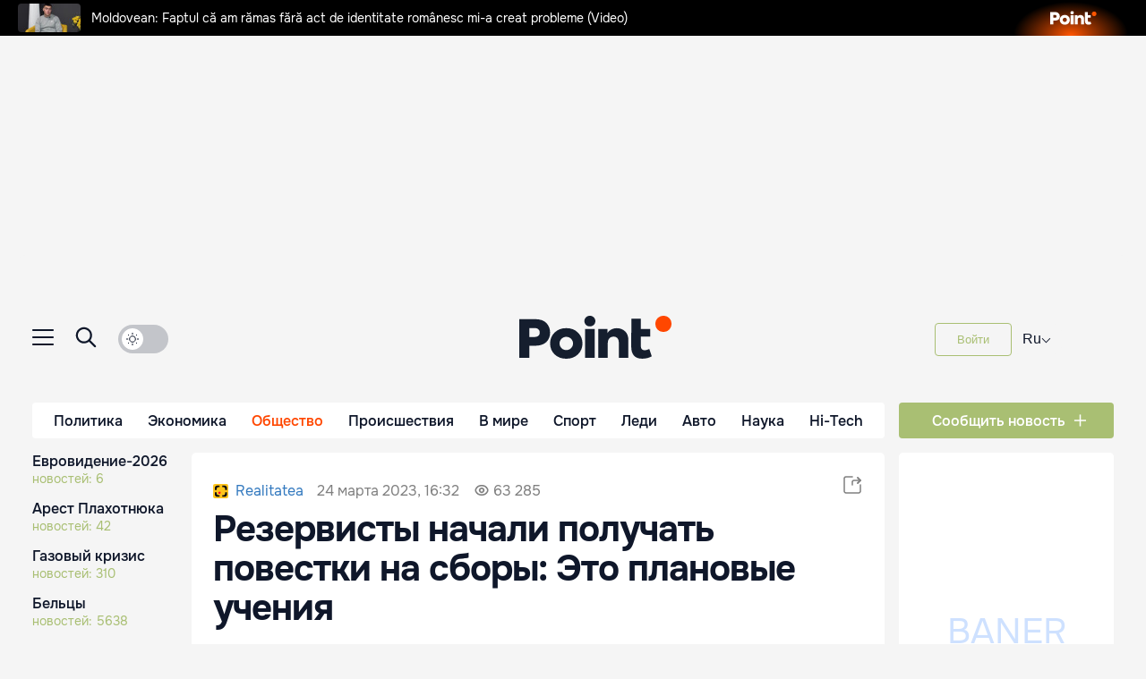

--- FILE ---
content_type: text/html; charset=utf-8
request_url: https://point.md/ru/novosti/obschestvo/rezervisty-nachali-poluchat-povestki-na-sbory-eto-planovye-ucheniia/
body_size: 20645
content:
<!DOCTYPE html><html lang="ru"><head><meta charSet="utf-8"/><meta name="viewport" content="width=device-width, initial-scale=1, user-scalable=yes"/><script type="application/ld+json" defer="">{"@context":"https://schema.org","@type":"BreadcrumbList","itemListElement":[{"@type":"ListItem","position":0,"name":"Main","item":"/"},{"@type":"ListItem","position":1,"name":"novosti","item":"/novosti"},{"@type":"ListItem","position":2,"name":"obschestvo","item":"/novosti/obschestvo"},{"@type":"ListItem","position":3,"name":"rezervisty nachali poluchat povestki na sbory eto planovye ucheniia","item":"/novosti/obschestvo/rezervisty-nachali-poluchat-povestki-na-sbory-eto-planovye-ucheniia"}]}</script><title>Резервисты начали получать повестки на сборы: Это плановые учения</title><meta property="og:image:width" content="640"/><meta property="og:image:height" content="336"/><meta property="og:image:type" content="image/jpeg"/><meta property="og:image" content="https://i.simpalsmedia.com/point.md/news/600x315/b265efef0cff64b92c020c7371748b96.jpg"/><meta name="twitter:card" content="summary_large_image"/><meta name="twitter:image" content="https://i.simpalsmedia.com/point.md/news/600x315/b265efef0cff64b92c020c7371748b96.jpg"/><meta name="title" content="Резервисты начали получать повестки на сборы: Это плановые учения"/><meta name="description" content="Резервисты Вооруженных сил Молдовы начали получать повестки на военные сборы. В распоряжении журналистов оказалась копия повестки, которая была вручена мужчине, а также пяти его другим коллегам по работе.
"/><meta name="keywords" content="резервисты, нацармия молдовы, минобороны"/><meta property="og:title" content="Резервисты начали получать повестки на сборы: Это плановые учения"/><meta property="og:description" content="Резервисты Вооруженных сил Молдовы начали получать повестки на военные сборы. В распоряжении журналистов оказалась копия повестки, которая была вручена мужчине, а также пяти его другим коллегам по работе.
"/><meta property="og:url" content="https://point.md/ru/novosti/obschestvo/rezervisty-nachali-poluchat-povestki-na-sbory-eto-planovye-ucheniia/"/><meta property="og:type" content="article"/><link rel="image_src" href="https://i.simpalsmedia.com/point.md/news/600x315/b265efef0cff64b92c020c7371748b96.jpg"/><link rel="canonical" href="https://point.md/ru/novosti/obschestvo/rezervisty-nachali-poluchat-povestki-na-sbory-eto-planovye-ucheniia/"/><script type="application/ld+json">{"@context":"https://schema.org","@type":"NewsArticle","mainEntityOfPage":{"@type":"WebPage","@id":"https://point.md/ru/novosti/obschestvo/rezervisty-nachali-poluchat-povestki-na-sbory-eto-planovye-ucheniia/"},"headline":"Резервисты начали получать повестки на сборы: Это плановые учения","alternativeHeadline":"","image":{"@type":"ImageObject","url":"https://i.simpalsmedia.com/point.md/news/600x315/b265efef0cff64b92c020c7371748b96.jpg","width":640,"height":336},"dateModified":"2023-03-24T14:32:00+03:00","publisher":{"@type":"Organization","name":"Point.md","logo":{"@type":"ImageObject","url":"https://point.md/static/favicons/apple-touch-icon.png"}},"author":{"@type":"Organization","name":"Point","url":"https://point.md"},"genre":"news","articleSection":"Общество","articleBody":"По словам мужчины, его предупредили, что если он откажется явиться, на него подадут в суд, пишет realitatea.mdНапомним, недавно Национальная армия объявила, что планирует провести учения с резервистами Вооруженных сил в апреле, мае, июне и сентябре.По словам начальника Центра управления мобилизационными ресурсами и личным составом Национальной армии полковника Октавиана Друцэ, учения направлены на проверку навыков резервистов и ознакомление их с техникой и вооружением Национальной армии.При этом участвующие в учениях изучат воинские уставы, познакомятся с материальной базой обучения, военной техникой и вооружением пехоты.Лица, которые должны будут принять участия в учениях, будут извещены повестками через муниципальные и территориальные военные центры по месту прописки.«Учения проводятся в соответствии с требованиями Закона о резерве Вооруженных сил, а также Плана подготовки Национальной армии на 2023 год и не имеют отношения к ситуации с безопасностью в регионе», — говорится в пресс-релизе Национальной армии.","description":"Резервисты Вооруженных сил Молдовы начали получать повестки на военные сборы. В распоряжении журналистов оказалась копия повестки, которая была вручена мужчине, а также пяти его другим коллегам по работе.\n","wordCount":135,"dateline":"Chisinau, Moldova","keywords":"резервисты, нацармия молдовы, минобороны","contentLocation":{"@type":"Place","name":"Moldova"}}</script><meta name="next-head-count" content="20"/><link rel="alternate" hrefLang="ru" href="https://point.md/ru/novosti/obschestvo/rezervisty-nachali-poluchat-povestki-na-sbory-eto-planovye-ucheniia/"/><link rel="alternate" hrefLang="ro" href="https://point.md/ro/novosti/obschestvo/rezervisty-nachali-poluchat-povestki-na-sbory-eto-planovye-ucheniia/"/><link rel="alternate" hrefLang="x-default" href="https://point.md/ru/novosti/obschestvo/rezervisty-nachali-poluchat-povestki-na-sbory-eto-planovye-ucheniia/"/><link rel="preconnect" href="https://i.simpalsmedia.com" crossorigin="anonymous"/><style>
                @font-face {
                  font-family: 'Onest';
                  src: url('/static/fonts/Onest/OnestRegular1602-hint.ttf') format('truetype');
                  font-weight: 400;
                  font-display: swap;
                }
                @font-face {
                  font-family: 'Onest';
                  src: url('/static/fonts/Onest/OnestMedium1602-hint.ttf') format('truetype');
                  font-weight: 500;
                  font-display: swap;
                }
                @font-face {
                  font-family: 'Onest';
                  src: url('/static/fonts/Onest/OnestBold1602-hint.ttf') format('truetype');
                  font-weight: 700;
                  font-display: swap;
                }
                @font-face {
                  font-family: 'point-icon-font';
                  src: url('/static/fonts/point-icon-font/font/point-icon-font.woff2?9285848') format('woff2');
                  font-display: block;
                }
              </style><meta name="google-site-verification" content="MgzPYYwLsDBR3MwyP5vQwaNntlZhsA9ZbHzqi76XkTI"/><meta name="google-site-verification" content="FbAVYAlIfMOs5JMfrra3FNGi9ob3inMGXMey6DxGaTQ"/><meta name="referrer" content="always"/><meta name="referrer" content="unsafe-url"/><meta property="fb:pages" content="291206964288143"/><meta name="smartbanner:title" content="Point News App"/><meta name="smartbanner:author" content="Simpals"/><meta name="smartbanner:price" content="Скачать"/><meta name="smartbanner:price-suffix-apple" content=" - from App Store"/><meta name="smartbanner:price-suffix-google" content=" - from Play Market"/><meta name="smartbanner:hide-ttl" content="2629800000"/><meta name="smartbanner:icon-apple" content="/static/favicons/apple-touch-icon.png"/><meta name="smartbanner:exclude-user-agent-regex" content="^((?!Chrome|Android|FxiOS|CriOS).)*Safari"/><meta name="smartbanner:icon-google" content="https://lh3.googleusercontent.com/0623RxBNS2DqQPSEyrcsKEFPD2pBRKRyJVUHjjrlmgXk_sQQXfybg3PwPJqBJAHKw6g=s180-rw"/><meta name="smartbanner:button" content="look"/><meta name="smartbanner:hide-path" content="/"/><meta name="smartbanner:button-url-apple" content="itms-apps://apps.apple.com/md/app/novosti-point-md/id1061525547"/><meta name="smartbanner:button-url-google" content="https://play.google.com/store/apps/details?id=md.point.news"/><meta name="smartbanner:enabled-platforms" content="android,ios"/><meta name="smartbanner:close-label" content="close"/><link rel="apple-touch-icon" href="/static/favicons/apple-touch-icon.png"/><link rel="android-touch-icon" href="/static/favicons/apple-touch-icon.png"/><meta http-equiv="X-UA-Compatible" content="IE=edge"/><link rel="apple-touch-icon" sizes="180x180" href="/static/favicons/apple-touch-icon.png"/><link rel="icon" type="image/png" sizes="32x32" href="/static/favicons/favicon-32x32.png"/><link rel="icon" type="image/png" sizes="16x16" href="/static/favicons/favicon-16x16.png"/><link rel="manifest" href="/static/favicons/site.webmanifest"/><link rel="mask-icon" href="/static/favicons/safari-pinned-tab.svg" color="#5bbad5"/><meta name="msapplication-TileColor" content="#00aba9"/><link rel="shortcut icon" href="/static/favicons/favicon.ico"/><meta name="msapplication-config" content="/static/favicons/browserconfig.xml"/><meta name="theme-color" content="#ffffff"/><link rel="preconnect" href="https://pagead2.googlesyndication.com" crossorigin="anonymous"/><link rel="preconnect" href="https://www.googletagmanager.com" crossorigin="anonymous"/><link rel="preconnect" href="https://mc.yandex.ru" crossorigin="anonymous"/><link rel="preconnect" href="https://newsentry.simpals.md" crossorigin="anonymous"/><link rel="preload" as="font" type="font/ttf" href="/static/fonts/Onest/OnestRegular1602-hint.ttf" crossorigin="anonymous"/><link rel="preload" as="font" type="font/ttf" href="/static/fonts/Onest/OnestMedium1602-hint.ttf" crossorigin="anonymous"/><link rel="preload" as="font" type="font/ttf" href="/static/fonts/Onest/OnestBold1602-hint.ttf" crossorigin="anonymous"/><link rel="preload" as="font" type="font/woff2" href="/static/fonts/point-icon-font/font/point-icon-font.woff2?9285848" crossorigin="anonymous"/><link rel="preload" as="style" href="/static/fonts/fonts.css?v=9" crossorigin="anonymous"/><link rel="stylesheet" href="/static/fonts/fonts.css?v=9" crossorigin="anonymous" media="print"/><noscript><link rel="stylesheet" href="/static/fonts/fonts.css?v=9" crossorigin="anonymous"/></noscript><link rel="stylesheet" href="/static/fonts/point-icon-font/css/point-icon-font.min.css?v=9" crossorigin="anonymous"/><link rel="preload" as="style" href="/static/css/slick-slider.css?v=3" crossorigin="anonymous"/><link rel="stylesheet" href="/static/css/slick-slider.css?v=3" crossorigin="anonymous" media="print"/><noscript><link rel="stylesheet" href="/static/css/slick-slider.css?v=3" crossorigin="anonymous"/></noscript><link rel="manifest" href="/manifest.json"/><meta name="apple-itunes-app" content="app-id=1061525547"/><script async="" data-ad-client="ca-pub-1293188035257222" src="https://pagead2.googlesyndication.com/pagead/js/adsbygoogle.js" defer=""></script><link rel="preload" href="/_next/static/css/8c82190bd2be4283.css" as="style"/><link rel="stylesheet" href="/_next/static/css/8c82190bd2be4283.css" data-n-g=""/><noscript data-n-css=""></noscript><script defer="" nomodule="" src="/_next/static/chunks/polyfills-c67a75d1b6f99dc8.js"></script><script src="/_next/static/chunks/webpack-ad9b462d250368e9.js" defer=""></script><script src="/_next/static/chunks/framework-77a9e207ada449a7.js" defer=""></script><script src="/_next/static/chunks/main-4dd3926097d58afa.js" defer=""></script><script src="/_next/static/chunks/pages/_app-2d55a4a139d27bb5.js" defer=""></script><script src="/_next/static/chunks/5863-4363366e76d33a74.js" defer=""></script><script src="/_next/static/chunks/pages/%5Bnews%5D/%5BcategoryUrl%5D/%5BarticleUrl%5D-12afd05d24abfb1b.js" defer=""></script><script src="/_next/static/5749b9ae564e5123fe85bbff8bffcd2b73a23483/_buildManifest.js" defer=""></script><script src="/_next/static/5749b9ae564e5123fe85bbff8bffcd2b73a23483/_ssgManifest.js" defer=""></script><style data-styled="" data-styled-version="5.3.5">.dJNKoU{margin:0 auto;display:grid;width:100%;max-width:1240px;grid-template-columns:auto 1fr 240px;grid-gap:16px;}/*!sc*/
@media (max-width:1024px){.dJNKoU{grid-template-columns:100%;grid-gap:0px;}}/*!sc*/
data-styled.g1[id="q0u02f-0"]{content:"dJNKoU,"}/*!sc*/
.bGMbyB{max-width:100%;position:relative;font-size:0;display:inline-block;width:82px;}/*!sc*/
data-styled.g9[id="k9hkyw-0"]{content:"bGMbyB,"}/*!sc*/
.hnQyup{max-width:100%;}/*!sc*/
data-styled.g10[id="k9hkyw-1"]{content:"hnQyup,"}/*!sc*/
.faMUFF{z-index:100;display:-webkit-box;display:-webkit-flex;display:-ms-flexbox;display:flex;-webkit-box-pack:space-around;-webkit-justify-content:space-around;-ms-flex-pack:space-around;justify-content:space-around;position:absolute;top:12.5px;left:calc(10% + 13px);}/*!sc*/
data-styled.g16[id="sc-7avikm-0"]{content:"faMUFF,"}/*!sc*/
.hymYYW{border:1.5px solid #0F172A;-webkit-transition:0.3s all;transition:0.3s all;color:#0F172A;border-radius:8px;padding:4px;text-transform:capitalize;font-size:16px;}/*!sc*/
.hymYYW:hover{color:#FF4700;border-color:#FF4700;}/*!sc*/
data-styled.g17[id="sc-7avikm-1"]{content:"hymYYW,"}/*!sc*/
.lLXh{top:0;height:55px;min-height:45px;background:#f5f5f5;margin:0;padding:0 24px;position:-webkit-sticky;position:-webkit-sticky;position:sticky;z-index:1000;width:100%;display:-webkit-box;display:-webkit-flex;display:-ms-flexbox;display:flex;-webkit-align-items:center;-webkit-box-align:center;-ms-flex-align:center;align-items:center;display:none;}/*!sc*/
@media (max-width:850px){.lLXh{display:-webkit-box;display:-webkit-flex;display:-ms-flexbox;display:flex;}}/*!sc*/
@media (max-width:480px), screen and (min-device-width:320px) and (max-device-width:480px) and (-webkit-min-device-pixel-ratio:2){.lLXh{padding:0 16px;}}/*!sc*/
@media (max-width:320px) and (-webkit-min-device-pixel-ratio:2){.lLXh{padding:0 8px;}}/*!sc*/
data-styled.g20[id="bzie0o-0"]{content:"lLXh,"}/*!sc*/
.coBrWY{position:-webkit-sticky;position:-webkit-sticky;position:sticky;display:none;top:0;z-index:1000;}/*!sc*/
@media (max-width:850px){.coBrWY{display:-webkit-box;display:-webkit-flex;display:-ms-flexbox;display:flex;-webkit-flex-direction:column;-ms-flex-direction:column;flex-direction:column;}}/*!sc*/
data-styled.g21[id="bzie0o-1"]{content:"coBrWY,"}/*!sc*/
.cKDLGl{-webkit-flex:0 1 auto;-ms-flex:0 1 auto;flex:0 1 auto;text-align:left;width:15%;}/*!sc*/
data-styled.g22[id="bzie0o-2"]{content:"cKDLGl,"}/*!sc*/
.jIKycC{-webkit-flex:1 1 auto;-ms-flex:1 1 auto;flex:1 1 auto;display:-webkit-box;display:-webkit-flex;display:-ms-flexbox;display:flex;-webkit-align-items:center;-webkit-box-align:center;-ms-flex-align:center;align-items:center;-webkit-box-pack:center;-webkit-justify-content:center;-ms-flex-pack:center;justify-content:center;-webkit-flex-direction:column;-ms-flex-direction:column;flex-direction:column;width:80%;position:relative;top:2px;}/*!sc*/
data-styled.g23[id="bzie0o-3"]{content:"jIKycC,"}/*!sc*/
.gvLHYY{-webkit-flex:0 1 auto;-ms-flex:0 1 auto;flex:0 1 auto;text-align:right;width:15%;position:relative;}/*!sc*/
data-styled.g24[id="bzie0o-4"]{content:"gvLHYY,"}/*!sc*/
.kofYRu{width:25px;height:25px;position:relative;}/*!sc*/
data-styled.g25[id="bzie0o-5"]{content:"kofYRu,"}/*!sc*/
.gpGHIU{position:absolute;top:55px;width:100%;height:100vh;z-index:20;display:none;background:rgba(255,255,255,.7);}/*!sc*/
.gpGHIU.visible{display:block;}/*!sc*/
data-styled.g27[id="bzie0o-7"]{content:"gpGHIU,"}/*!sc*/
.caFWJc{width:calc(100% - 32px);max-width:100%;background-color:#FFFFFF;padding:15px 10px 1px;position:relative;z-index:30;}/*!sc*/
data-styled.g28[id="bzie0o-8"]{content:"caFWJc,"}/*!sc*/
.hmbdjJ{height:25px;margin-top:6px;}/*!sc*/
data-styled.g30[id="bzie0o-10"]{content:"hmbdjJ,"}/*!sc*/
.geiEkC{margin:0;position:relative;z-index:9999;}/*!sc*/
.geiEkC.hide{display:none;}/*!sc*/
data-styled.g31[id="bzie0o-11"]{content:"geiEkC,"}/*!sc*/
.ivVtWV{position:relative;}/*!sc*/
data-styled.g32[id="bzie0o-12"]{content:"ivVtWV,"}/*!sc*/
.kxUDIv{display:none;margin:auto 20px;font-size:16px;color:#666;}/*!sc*/
.kxUDIv a{color:#0073e6;-webkit-text-decoration:none;text-decoration:none;}/*!sc*/
.kxUDIv a:hover{-webkit-text-decoration:underline;text-decoration:underline;}/*!sc*/
.kxUDIv span{margin-right:5px;}/*!sc*/
data-styled.g42[id="sc-165lryc-0"]{content:"kxUDIv,"}/*!sc*/
.jieqZz{width:1240px;margin:0 auto;max-width:100%;padding-bottom:32px;}/*!sc*/
data-styled.g43[id="sc-1r9r938-0"]{content:"jieqZz,"}/*!sc*/
.cUYGNh{margin-top:auto;position:relative;width:100%;background:#FFFFFF;color:#0F172A;width:100vw;}/*!sc*/
data-styled.g44[id="sc-1r9r938-1"]{content:"cUYGNh,"}/*!sc*/
.kavZfd{display:-webkit-box;display:-webkit-flex;display:-ms-flexbox;display:flex;margin-top:40px;}/*!sc*/
data-styled.g45[id="sc-1r9r938-2"]{content:"kavZfd,"}/*!sc*/
.icsjyP{display:-webkit-box;display:-webkit-flex;display:-ms-flexbox;display:flex;-webkit-flex-direction:column;-ms-flex-direction:column;flex-direction:column;margin-right:80px;}/*!sc*/
data-styled.g46[id="sc-1r9r938-3"]{content:"icsjyP,"}/*!sc*/
.jZFZcM{max-width:100px;margin-top:30px;opacity:.5;}/*!sc*/
data-styled.g47[id="sc-1r9r938-4"]{content:"jZFZcM,"}/*!sc*/
.eJTOhx{margin-bottom:8px;}/*!sc*/
.eJTOhx.info{margin-bottom:4px;}/*!sc*/
.eJTOhx a{font-size:16px;font-weight:500;}/*!sc*/
.eJTOhx a.thin{font-weight:400;}/*!sc*/
data-styled.g48[id="sc-1r9r938-5"]{content:"eJTOhx,"}/*!sc*/
.fUEWFO{display:-webkit-box;display:-webkit-flex;display:-ms-flexbox;display:flex;-webkit-flex-direction:column;-ms-flex-direction:column;flex-direction:column;margin-bottom:30px;}/*!sc*/
.fUEWFO:last-of-type{margin-bottom:0;}/*!sc*/
data-styled.g49[id="sc-1r9r938-6"]{content:"fUEWFO,"}/*!sc*/
.fNoGLf{color:#4d4d4d;font-size:16px;margin-bottom:8px;}/*!sc*/
data-styled.g50[id="sc-1r9r938-7"]{content:"fNoGLf,"}/*!sc*/
.ffjDAq{display:-webkit-box;display:-webkit-flex;display:-ms-flexbox;display:flex;}/*!sc*/
data-styled.g51[id="sc-1r9r938-8"]{content:"ffjDAq,"}/*!sc*/
.dgzkZf{display:-webkit-box;display:-webkit-flex;display:-ms-flexbox;display:flex;-webkit-flex-direction:column;-ms-flex-direction:column;flex-direction:column;}/*!sc*/
data-styled.g52[id="sc-1r9r938-9"]{content:"dgzkZf,"}/*!sc*/
.cScbDl{display:-webkit-box;display:-webkit-flex;display:-ms-flexbox;display:flex;-webkit-flex-direction:column;-ms-flex-direction:column;flex-direction:column;margin-left:auto;}/*!sc*/
data-styled.g53[id="sc-1r9r938-10"]{content:"cScbDl,"}/*!sc*/
.ewzSGk{margin-top:auto;display:-webkit-box;display:-webkit-flex;display:-ms-flexbox;display:flex;-webkit-align-items:center;-webkit-box-align:center;-ms-flex-align:center;align-items:center;}/*!sc*/
data-styled.g54[id="sc-1r9r938-11"]{content:"ewzSGk,"}/*!sc*/
.YSXIW{display:-webkit-box;display:-webkit-flex;display:-ms-flexbox;display:flex;gap:16px;margin-left:20px;}/*!sc*/
data-styled.g55[id="sc-1r9r938-12"]{content:"YSXIW,"}/*!sc*/
.hVfYAM{cursor:pointer;}/*!sc*/
data-styled.g56[id="sc-1r9r938-13"]{content:"hVfYAM,"}/*!sc*/
.fxXciv{display:-webkit-box;display:-webkit-flex;display:-ms-flexbox;display:flex;}/*!sc*/
data-styled.g57[id="sc-1r9r938-14"]{content:"fxXciv,"}/*!sc*/
.djBsTg{margin-right:8px;cursor:pointer;}/*!sc*/
data-styled.g58[id="sc-1r9r938-15"]{content:"djBsTg,"}/*!sc*/
.kOLHCT{position:relative;width:100%;max-width:1240px;margin-top:50px;}/*!sc*/
data-styled.g59[id="q2ofg1-0"]{content:"kOLHCT,"}/*!sc*/
.hqdya{position:relative;width:100%;border-radius:4px;font-family:Onest,-apple-system,BlinkMacSystemFont,"Segoe UI",Roboto,"Helvetica Neue",Arial,sans-serif;background-color:#FFFFFF;}/*!sc*/
data-styled.g63[id="q2ofg1-4"]{content:"hqdya,"}/*!sc*/
.csCUGd{border:none;font-family:Onest,-apple-system,BlinkMacSystemFont,"Segoe UI",Roboto,"Helvetica Neue",Arial,sans-serif;outline:none;font-weight:400;font-size:18px;width:100%;color:#0F172A;caret-color:#0F172A;background-color:#FFFFFF;-webkit-tap-highlight-color:transparent;border-bottom:1px solid #C3C5CA;}/*!sc*/
.csCUGd::-webkit-input-placeholder{color:#808080;font-size:18px;}/*!sc*/
.csCUGd::-moz-placeholder{color:#808080;font-size:18px;}/*!sc*/
.csCUGd:-ms-input-placeholder{color:#808080;font-size:18px;}/*!sc*/
.csCUGd::placeholder{color:#808080;font-size:18px;}/*!sc*/
data-styled.g64[id="q2ofg1-5"]{content:"csCUGd,"}/*!sc*/
.krDavf{min-width:56px;height:32px;border-radius:20px;display:-webkit-box;display:-webkit-flex;display:-ms-flexbox;display:flex;position:relative;-webkit-align-items:center;-webkit-box-align:center;-ms-flex-align:center;align-items:center;background-color:#C3C5CA;padding:4px 12px;gap:4px;width:-webkit-max-content;width:-moz-max-content;width:max-content;cursor:pointer;}/*!sc*/
data-styled.g84[id="plr2hd-0"]{content:"krDavf,"}/*!sc*/
.hHmxoe{display:-webkit-box;display:-webkit-flex;display:-ms-flexbox;display:flex;-webkit-align-items:center;-webkit-box-align:center;-ms-flex-align:center;align-items:center;-webkit-box-pack:center;-webkit-justify-content:center;-ms-flex-pack:center;justify-content:center;border-radius:100%;position:absolute;right:none;left:4px;}/*!sc*/
.hHmxoe img{width:24px;height:24px;}/*!sc*/
data-styled.g85[id="plr2hd-1"]{content:"hHmxoe,"}/*!sc*/
.ejXuhI{width:100%;height:40px;}/*!sc*/
data-styled.g86[id="sc-15n8ujt-0"]{content:"ejXuhI,"}/*!sc*/
.eODyHw{width:100%;height:16px;background-color:#f5f5f5;position:relative;z-index:99;max-width:1240px;margin:0 auto;}/*!sc*/
.eODyHw.top{height:43px;}/*!sc*/
@media (max-width:850px){.eODyHw{display:none;}}/*!sc*/
data-styled.g102[id="sc-1lsqkjx-4"]{content:"eODyHw,"}/*!sc*/
.iVUIpV{display:none;}/*!sc*/
.iVUIpV.active{display:block;}/*!sc*/
data-styled.g103[id="uubxsx-0"]{content:"iVUIpV,"}/*!sc*/
.dOaNLN{margin:0 auto;z-index:99;position:relative;display:-webkit-box;display:-webkit-flex;display:-ms-flexbox;display:flex;-webkit-flex-direction:column;-ms-flex-direction:column;flex-direction:column;}/*!sc*/
data-styled.g104[id="uubxsx-1"]{content:"dOaNLN,"}/*!sc*/
.hZDmUi{width:170px;height:48px;-webkit-transition:width 0.3s ease,height 0.3s ease;transition:width 0.3s ease,height 0.3s ease;}/*!sc*/
data-styled.g105[id="uubxsx-2"]{content:"hZDmUi,"}/*!sc*/
.lnAWCE{width:100%;position:fixed;display:-webkit-box;display:-webkit-flex;display:-ms-flexbox;display:flex;padding-top:86px;-webkit-align-items:center;-webkit-box-align:center;-ms-flex-align:center;align-items:center;-webkit-flex-direction:column;-ms-flex-direction:column;flex-direction:column;top:0;left:0;padding-bottom:50px;background-color:#FFFFFF;z-index:999;}/*!sc*/
data-styled.g106[id="uubxsx-3"]{content:"lnAWCE,"}/*!sc*/
.ikcgwc{width:100%;display:grid;height:52px;grid-template-columns:240px 1fr 190px;max-width:1240px;-webkit-box-pack:justify;-webkit-justify-content:space-between;-ms-flex-pack:justify;justify-content:space-between;-webkit-align-items:center;-webkit-box-align:center;-ms-flex-align:center;align-items:center;text-align:center;}/*!sc*/
data-styled.g107[id="uubxsx-4"]{content:"ikcgwc,"}/*!sc*/
.ljSput{display:-webkit-box;display:-webkit-flex;display:-ms-flexbox;display:flex;}/*!sc*/
data-styled.g108[id="uubxsx-5"]{content:"ljSput,"}/*!sc*/
.iKKzaq{cursor:pointer;position:relative;}/*!sc*/
data-styled.g109[id="uubxsx-6"]{content:"iKKzaq,"}/*!sc*/
.enYErO{font-size:22px;position:relative;left:24px;top:0px;cursor:pointer;}/*!sc*/
.enYErO.hidden{visibility:hidden;}/*!sc*/
data-styled.g110[id="uubxsx-7"]{content:"enYErO,"}/*!sc*/
.dTQdnB{width:100vw;height:100vh;background:rgba(0,0,0,0.7);position:fixed;z-index:99;top:0;left:0;}/*!sc*/
data-styled.g111[id="uubxsx-8"]{content:"dTQdnB,"}/*!sc*/
.eRNDHM{width:100%;position:-webkit-sticky;position:sticky;z-index:8999;max-width:1240px;margin:0 auto;height:-webkit-max-content;height:-moz-max-content;height:max-content;min-height:56px;display:grid;grid-template-columns:240px 1fr 190px;-webkit-box-pack:justify;-webkit-justify-content:space-between;-ms-flex-pack:justify;justify-content:space-between;-webkit-align-items:center;-webkit-box-align:center;-ms-flex-align:center;align-items:center;top:0;background-color:#f5f5f5;}/*!sc*/
@media (max-width:480px), screen and (min-device-width:320px) and (max-device-width:480px) and (-webkit-min-device-pixel-ratio:2){.eRNDHM{padding:0 8px;}}/*!sc*/
@media (max-width:850px){.eRNDHM{display:none;}}/*!sc*/
data-styled.g112[id="sc-1sx9il-0"]{content:"eRNDHM,"}/*!sc*/
.bJJBNv{margin:0 auto;z-index:99;position:relative;display:-webkit-box;display:-webkit-flex;display:-ms-flexbox;display:flex;-webkit-flex-direction:column;-ms-flex-direction:column;flex-direction:column;}/*!sc*/
data-styled.g113[id="sc-1sx9il-1"]{content:"bJJBNv,"}/*!sc*/
.iirgHw{width:170px;height:48px;-webkit-transition:width 0.3s ease,height 0.3s ease;transition:width 0.3s ease,height 0.3s ease;}/*!sc*/
data-styled.g114[id="sc-1sx9il-2"]{content:"iirgHw,"}/*!sc*/
.fLUPag{display:-webkit-box;display:-webkit-flex;display:-ms-flexbox;display:flex;text-align:left;-webkit-box-pack:start;-webkit-justify-content:flex-start;-ms-flex-pack:start;justify-content:flex-start;width:220px;}/*!sc*/
data-styled.g115[id="sc-1sx9il-3"]{content:"fLUPag,"}/*!sc*/
.hNYdpP{margin-right:24px;position:relative;top:-2px;cursor:pointer;}/*!sc*/
.hNYdpP svg{fill:#0F172A;}/*!sc*/
data-styled.g116[id="sc-1sx9il-4"]{content:"hNYdpP,"}/*!sc*/
.iSOatA{height:50px;width:100%;position:relative;z-index:999;max-width:1240px;margin:0 auto;background-color:#f5f5f5;}/*!sc*/
@media (max-width:850px){.iSOatA{display:none;}}/*!sc*/
data-styled.g117[id="sc-1sx9il-5"]{content:"iSOatA,"}/*!sc*/
.gtpdgK{position:-webkit-sticky;position:sticky;bottom:100px;margin-left:-40px;width:30px;}/*!sc*/
@media screen and (max-width:1200px){.gtpdgK{display:none;}}/*!sc*/
data-styled.g118[id="sc-2lx4wp-0"]{content:"gtpdgK,"}/*!sc*/
.dvJqau{min-height:100vh;}/*!sc*/
data-styled.g119[id="sc-2lx4wp-1"]{content:"dvJqau,"}/*!sc*/
.clWyKF{position:relative;width:1240px;max-width:100%;margin:0 auto;}/*!sc*/
data-styled.g120[id="sc-2lx4wp-2"]{content:"clWyKF,"}/*!sc*/
.lWNfS{position:fixed;top:20px;left:280px;width:30px;z-index:9999;-webkit-filter:invert(1);filter:invert(1);display:none;}/*!sc*/
.lWNfS.active{display:block;}/*!sc*/
data-styled.g121[id="sc-2lx4wp-3"]{content:"lWNfS,"}/*!sc*/
.fDPBzs.is-open{min-width:260px;}/*!sc*/
data-styled.g122[id="sc-2lx4wp-4"]{content:"fDPBzs,"}/*!sc*/
.hkwmiI{max-width:1240px;margin:0 auto;width:100%;position:relative;}/*!sc*/
.hkwmiI.is-open{left:260px;touch-action:none;}/*!sc*/
@media (max-width:480px),screen and (min-device-width:320px) and (max-device-width:480px) and (-webkit-min-device-pixel-ratio:2){.hkwmiI{background-color:#F5F5F5;}}/*!sc*/
data-styled.g123[id="sc-2lx4wp-5"]{content:"hkwmiI,"}/*!sc*/
.bvdvwc{display:none;position:relative;touch-action:none;}/*!sc*/
.bvdvwc.is-open-mobile{display:block;width:100%;height:200%;z-index:9998;position:absolute;top:-90px;left:0;background:rgba(0,0,0,0.7);}/*!sc*/
data-styled.g124[id="sc-2lx4wp-6"]{content:"bvdvwc,"}/*!sc*/
.cAbmqx{height:250px;min-height:250px;overflow:hidden;}/*!sc*/
.cAbmqx .add-empty{position:relative;height:250px;}/*!sc*/
.cAbmqx .add-empty div{z-index:1;}/*!sc*/
.cAbmqx .add-empty:after{content:"BANER";width:100%;height:100%;top:0;z-index:-1;position:absolute;color:#f1f1f2;font-size:40px;display:-webkit-box;display:-webkit-flex;display:-ms-flexbox;display:flex;-webkit-box-pack:center;-webkit-justify-content:center;-ms-flex-pack:center;justify-content:center;-webkit-align-items:center;-webkit-box-align:center;-ms-flex-align:center;align-items:center;}/*!sc*/
@media (max-width:850px){.cAbmqx{display:none;}}/*!sc*/
data-styled.g125[id="sc-2lx4wp-7"]{content:"cAbmqx,"}/*!sc*/
.smartbanner{position:absolute;top:0;z-index:990;left:0;overflow-x:hidden;width:100%;height:84px;background:#f3f3f3;font-family:Helvetica,sans,sans-serif;}/*!sc*/
.smartbanner__exit{position:absolute;top:calc(50% - 6px);left:9px;display:block;margin:0;width:12px;height:12px;border:0;text-align:center;}/*!sc*/
.smartbanner__exit::before,.smartbanner__exit::after{position:absolute;width:1px;height:12px;background:#767676;content:' ';}/*!sc*/
.smartbanner__exit::before{-webkit-transform:rotate(45deg);-ms-transform:rotate(45deg);transform:rotate(45deg);}/*!sc*/
.smartbanner__exit::after{-webkit-transform:rotate(-45deg);-ms-transform:rotate(-45deg);transform:rotate(-45deg);}/*!sc*/
.smartbanner__icon{position:absolute;top:10px;left:30px;width:64px;height:64px;border-radius:15px;background-size:64px 64px;}/*!sc*/
.smartbanner__info{position:absolute;top:10px;left:104px;display:-webkit-box;display:-webkit-flex;display:-ms-flexbox;display:flex;overflow-y:hidden;width:60%;height:64px;-webkit-align-items:center;-webkit-box-align:center;-ms-flex-align:center;align-items:center;color:#000;}/*!sc*/
.smartbanner__info__title{font-size:14px;}/*!sc*/
.smartbanner__info__author,.smartbanner__info__price{font-size:12px;}/*!sc*/
.smartbanner__button{position:absolute;top:32px;right:10px;z-index:1;display:block;padding:0 10px;min-width:10%;border-radius:5px;background:#f3f3f3;color:#1474fc;font-size:18px;text-align:center;-webkit-text-decoration:none;text-decoration:none;}/*!sc*/
.smartbanner__button__label{text-align:center;}/*!sc*/
.smartbanner.smartbanner--android{background:#3d3d3d url("[data-uri]");box-shadow:inset 0 4px 0 #88b131;}/*!sc*/
.smartbanner.smartbanner--android .smartbanner__exit{left:6px;margin-right:7px;width:17px;height:17px;border-radius:14px;background:#1c1e21;box-shadow:0 1px 2px rgba(0,0,0,0.8) inset,0 1px 1px rgba(255,255,255,0.3);color:#b1b1b3;font-family:'ArialRoundedMTBold',Arial;font-size:20px;line-height:17px;text-shadow:0 1px 1px #000;}/*!sc*/
.smartbanner.smartbanner--android .smartbanner__exit::before,.smartbanner.smartbanner--android .smartbanner__exit::after{top:3px;left:8px;width:2px;height:11px;background:#b1b1b3;}/*!sc*/
.smartbanner.smartbanner--android .smartbanner__exit:active,.smartbanner.smartbanner--android .smartbanner__exit:hover{color:#eee;}/*!sc*/
.smartbanner.smartbanner--android .smartbanner__icon{background-color:transparent;box-shadow:none;}/*!sc*/
.smartbanner.smartbanner--android .smartbanner__info{color:#ccc;text-shadow:0 1px 2px #000;}/*!sc*/
.smartbanner.smartbanner--android .smartbanner__info__title{color:#fff;font-weight:bold;}/*!sc*/
.smartbanner.smartbanner--android .smartbanner__button{top:30px;right:20px;padding:0;min-width:12%;border-radius:0;background:none;box-shadow:0 0 0 1px #333,0 0 0 2px #dddcdc;color:#d1d1d1;font-size:14px;font-weight:bold;}/*!sc*/
.smartbanner.smartbanner--android .smartbanner__button:active,.smartbanner.smartbanner--android .smartbanner__button:hover{background:none;}/*!sc*/
.smartbanner.smartbanner--android .smartbanner__button__label{display:block;padding:0 10px;background:#42b6c9;background:linear-gradient(to bottom,#42b6c9,#39a9bb);box-shadow:none;line-height:24px;text-align:center;text-shadow:none;text-transform:none;}/*!sc*/
.smartbanner.smartbanner--android .smartbanner__button__label:active,.smartbanner.smartbanner--android .smartbanner__button__label:hover{background:#2ac7e1;}/*!sc*/
a:hover,button:hover{cursor:pointer;}/*!sc*/
a,button{cursor:pointer;background:none;margin:0;}/*!sc*/
a,button:not(.initial),img{outline:none;-webkit-text-decoration:none;text-decoration:none;}/*!sc*/
.popup-overlay{background-color:#808080bd;display:-webkit-box;display:-webkit-flex;display:-ms-flexbox;display:flex;-webkit-box-pack:center;-webkit-justify-content:center;-ms-flex-pack:center;justify-content:center;-webkit-align-items:center;-webkit-box-align:center;-ms-flex-align:center;align-items:center;}/*!sc*/
.icon{font-size:24px;}/*!sc*/
a{color:#0F172A;}/*!sc*/
a:hover{color:#FF4700;}/*!sc*/
html[style="margin-top: 84px;"] body[style^="overflow: hidden;"] .smartbanner{left:260px;}/*!sc*/
html[style="margin-top: 84px;"] body[style^="overflow: hidden;"]{padding-top:84px;}/*!sc*/
body{margin:0;font-family:Onest,-apple-system,BlinkMacSystemFont,"Segoe UI",Roboto,"Helvetica Neue",Arial,sans-serif;line-height:1.2;-webkit-text-size-adjust:100%;max-width:100%;overflow-x:hidden;}/*!sc*/
body.overflow-hidden{overflow:hidden;}/*!sc*/
.ReactModal__Body--open{overflow:hidden;}/*!sc*/
body *{box-sizing:border-box;}/*!sc*/
button{border:none;}/*!sc*/
#topbar{display:block;position:fixed;top:0;left:0;z-index:20000;width:100%;height:36px;background:#474D59;}/*!sc*/
#topbar-popup,#topbar-panel{position:fixed!important;}/*!sc*/
.icon.icon-apple:before{margin-left:-7px;margin-top:-7px;display:block;}/*!sc*/
#__next{display:-webkit-box;display:-webkit-flex;display:-ms-flexbox;display:flex;-webkit-flex-direction:column;-ms-flex-direction:column;flex-direction:column;margin:0 auto;}/*!sc*/
@media screen and (max-width:850px){body{padding:0;}#topbar,#topbar-panel{display:none;}.hide-sm-lg{display:none !important;}.no-padding-top{padding-top:0;}}/*!sc*/
@media screen and (max-width:1025px){.hide-to_lg{display:none !important;}}/*!sc*/
@media screen and (min-width:1025px){.hide-desktop{display:none !important;}}/*!sc*/
@media screen and (max-width:885px){#__next{min-height:100vh;}}/*!sc*/
@media print{#topbar,#topbar-panel{display:none;}}/*!sc*/
.simpalsbarWrapper.chat{max-width:1100px;}/*!sc*/
a{color:#0F172A;}/*!sc*/
a:hover{color:#FF4700;}/*!sc*/
body{background:#F5F5F5;}/*!sc*/
@media (max-width:850px){body{padding-left:0;padding-right:0;}}/*!sc*/
data-styled.g126[id="sc-global-dvpsmB1"]{content:"sc-global-dvpsmB1,"}/*!sc*/
.djInUI{width:100%;max-width:1272px;margin:-5px auto;background:#F5F5F5;padding:16px;border-radius:8px;z-index:20;position:-webkit-sticky;position:sticky;}/*!sc*/
@media (max-width:850px){.djInUI{max-width:none;margin:0;background-color:transparent;padding:0;border-radius:0;}}/*!sc*/
data-styled.g127[id="sc-2lx4wp-8"]{content:"djInUI,"}/*!sc*/
.hCOFVQ{width:100%;max-width:-webkit-max-content;max-width:-moz-max-content;max-width:max-content;}/*!sc*/
data-styled.g128[id="j439s7-0"]{content:"hCOFVQ,"}/*!sc*/
.gzwwSx{min-width:162px;}/*!sc*/
data-styled.g129[id="j439s7-1"]{content:"gzwwSx,"}/*!sc*/
</style></head><body><noscript><iframe title="tagmanager" src="https://www.googletagmanager.com/ns.html?id=GTM-NGGWKKT" height="0" width="0" style="display:none;visibility:hidden"></iframe></noscript><noscript><div><img src="https://mc.yandex.ru/watch/11380789" style="position:absolute;left:-9999px" alt=""/></div></noscript><div id="__next" data-reactroot=""><div class="sc-15n8ujt-0 ejXuhI"></div><div class="sc-2lx4wp-2 clWyKF"><div class="sc-2lx4wp-7 cAbmqx"><div data-banner-name="Branding Banner All Pages" data-banner-position="Top"><div style="min-height:90px;width:100%;position:relative;display:block;box-sizing:border-box;contain:layout style"></div></div></div><div class="sc-2lx4wp-8 djInUI"><div class="sc-1sx9il-5 iSOatA"></div><div class="sc-1sx9il-0 eRNDHM"><div class="sc-1sx9il-3 fLUPag"><img class="sc-1sx9il-4 hNYdpP burger" src="/static/svg/new-icons/menu-1.svg" data-autotest="burgerIcon"/><img src="/static/svg/new-icons/search-1.svg" data-autotest="searchIcon" class="sc-1sx9il-4 hNYdpP"/><div data-test-id="theme-switcher" class="plr2hd-0 krDavf"><div class="plr2hd-1 hHmxoe"><img src="/static/svg/new-icons/sun.svg" alt="theme-icon"/></div></div></div><div class="sc-1sx9il-1 bJJBNv"><a href="/" draggable="false"><img alt="logo" src="/static/svg/new-point-logo.svg" draggable="false" class="sc-1sx9il-2 iirgHw"/></a></div><div class="uubxsx-0 iVUIpV"><div class="uubxsx-3 lnAWCE"><div class="uubxsx-4 ikcgwc"><div class="uubxsx-5 ljSput"><img src="/static/svg/new-icons/close.svg" class="uubxsx-6 iKKzaq"/><img class="uubxsx-7 enYErO active" src="/static/svg/new-icons/search-1.svg"/></div><div class="uubxsx-1 dOaNLN"><a href="/"><img alt="logo" src="/static/svg/new-point-logo.svg" draggable="false" class="uubxsx-2 hZDmUi"/></a></div></div><div itemscope="" itemType="https://schema.org/WebSite" class="q2ofg1-0 kOLHCT"><meta itemProp="url" content="https://point.md/"/><form itemProp="potentialAction" itemscope="" itemType="https://schema.org/SearchAction" action="/ru/novosti/poisk/" method="get" class="q2ofg1-4 hqdya"><meta itemProp="target" content="https://point.md/ru/novosti/poisk/?keyword={search_term_string}"/><meta itemProp="query-input" content="required name=keyword"/><input name="keyword" autoComplete="off" placeholder="Поиск" required="" class="q2ofg1-5 csCUGd"/></form></div></div><div class="uubxsx-8 dTQdnB"></div></div></div><div class="sc-1lsqkjx-4 eODyHw top"></div><div class="sc-1lsqkjx-4 eODyHw top"></div><div class="sc-2lx4wp-4 fDPBzs"></div><div class="sc-2lx4wp-5 hkwmiI"><div class="bzie0o-1 coBrWY"><div class="bzie0o-0 lLXh"><div class="bzie0o-2 cKDLGl"><div aria-label="mobile menu" class="bzie0o-5 kofYRu"><img src="/static/svg/new-icons/menu-1.svg" class="bzie0o-10 bzie0o-11 hmbdjJ geiEkC" alt="Menu icon"/></div></div><div class="sc-7avikm-0 faMUFF"><button class="sc-7avikm-1 hymYYW">ru</button></div><div class="bzie0o-3 jIKycC"><a class="k9hkyw-0 bGMbyB" href="/"><img src="/static/svg/new-point-logo.svg" alt="Point.md logo" class="k9hkyw-1 hnQyup"/></a></div><div class="bzie0o-4 gvLHYY"><button class="bzie0o-12 ivVtWV mobileHeaderShare"><svg width="24" height="24" viewBox="0 0 24 24" fill="none" xmlns="http://www.w3.org/2000/svg" color="#0F172A" size="24"><path d="m18.009 4 2.995 2.998-3.001 3.004" stroke="#0F172A" stroke-width="2" stroke-linecap="round" stroke-linejoin="round"></path><path d="M12 3H5a2 2 0 0 0-2 2v14a2 2 0 0 0 2 2h14a2 2 0 0 0 2-2v-7" stroke="#0F172A" stroke-width="2" stroke-linecap="round" stroke-linejoin="round"></path><path d="M21 7h-7a2 2 0 0 0-2 2v3" stroke="#0F172A" stroke-width="2" stroke-linecap="round" stroke-linejoin="round"></path></svg></button></div><div class="bzie0o-7 gpGHIU"><div class="bzie0o-8 caFWJc"></div></div></div></div><div class="sc-2lx4wp-1 dvJqau"><img src="/static/svg/new-icons/close.svg" class="sc-2lx4wp-3 lWNfS"/><div class="sc-165lryc-0 kxUDIv"><span><a href="/">Main</a> &gt; </span><span><a href="/novosti">novosti</a> &gt; </span><span><a href="/novosti/obschestvo">obschestvo</a> &gt; </span><span><span>rezervisty nachali poluchat povestki na sbory eto planovye ucheniia</span></span></div><div width="1240" class="q0u02f-0 dJNKoU"><div class="j439s7-1 gzwwSx"></div><div class="j439s7-0 hCOFVQ"></div></div><div class="sc-2lx4wp-0 gtpdgK"></div></div><div class="sc-2lx4wp-6 bvdvwc"></div></div></div></div><div class="sc-1r9r938-1 cUYGNh hide-sm-lg"><div class="sc-1r9r938-0 jieqZz"><img src="/static/svg/simpals.svg" class="sc-1r9r938-4 jZFZcM simpals"/><div class="sc-1r9r938-2 kavZfd"><div class="sc-1r9r938-9 dgzkZf"><div class="sc-1r9r938-8 ffjDAq"><div class="sc-1r9r938-3 icsjyP"><span class="sc-1r9r938-5 eJTOhx"><a href="/info/about" target="_blank" class="thin">О проекте</a></span><span class="sc-1r9r938-5 eJTOhx"><a href="/blog" target="_blank" class="thin">Блог</a></span><span class="sc-1r9r938-5 eJTOhx"><a href="/info/redactia" target="_blank" class="thin">Редакция</a></span></div><div class="sc-1r9r938-3 icsjyP"><span class="sc-1r9r938-5 eJTOhx"><a href="https://sales.simpals.com" target="_blank" rel="noopener" class="thin">Баннерная реклама</a></span></div><div class="sc-1r9r938-3 icsjyP"><span class="sc-1r9r938-5 eJTOhx"><a href="/info/rules" target="_blank" class="thin">Правила</a></span><span class="sc-1r9r938-5 eJTOhx"><a href="/info/help" target="_blank" class="thin">Помощь</a></span><span class="sc-1r9r938-5 eJTOhx"><a href="/info/cookie" target="_blank" class="thin">Политика конфиденциальности</a></span></div></div><div class="sc-1r9r938-11 ewzSGk"><div class="sc-1r9r938-14 fxXciv"><a href="https://play.google.com/store/apps/details?id=md.point.news&amp;hl=ru&amp;gl=US" target="_blank" rel="noopener" aria-label="Get it on Google Play"><img src="/static/svg/google-play-eng.svg" alt="Get it on Google Play" class="sc-1r9r938-15 djBsTg"/></a><a href="https://apps.apple.com/md/app/point-news/id1061525547" target="_blank" rel="noopener" aria-label="Download on the App Store"><img src="/static/svg/app-store-eng.svg" alt="Download on the App Store" class="sc-1r9r938-15 djBsTg"/></a></div><div class="sc-1r9r938-12 YSXIW"><a target="_blank" rel="noopener" href="https://www.facebook.com/point.news" aria-label="Facebook"><img src="/static/svg/new-icons/fb.svg" alt="Facebook icon" class="sc-1r9r938-13 hVfYAM"/></a><a target="_blank" rel="noopener" href="https://t.me/PointNews" aria-label="Telegram"><img src="/static/svg/new-icons/telegram.svg" alt="Telegram icon" class="sc-1r9r938-13 hVfYAM"/></a><a target="_blank" rel="noopener" href="https://instagram.com/pointmoldova" aria-label="Instagram"><img src="/static/svg/new-icons/instagram.svg" alt="Instagram icon" class="sc-1r9r938-13 hVfYAM"/></a></div></div></div><div class="sc-1r9r938-10 cScbDl"><div class="sc-1r9r938-6 fUEWFO"><span class="sc-1r9r938-7 fNoGLf">Служба поддержки</span><span class="sc-1r9r938-5 eJTOhx info"><a href="tel:+37322888002" class="thin">+373 (22) 888 002</a></span><span class="sc-1r9r938-5 eJTOhx info"><a href="mailto:info@point.md" class="thin">info@point.md</a></span></div><div class="sc-1r9r938-6 fUEWFO"><span class="sc-1r9r938-7 fNoGLf">Размещение рекламы</span><span class="sc-1r9r938-5 eJTOhx info"><a href="tel:+37322888966" class="thin">+373 (22) 888 966</a></span><span class="sc-1r9r938-5 eJTOhx info"><a href="mailto:sales@simpals.com" class="thin">sales@simpals.com</a></span></div></div></div></div></div></div><script id="__NEXT_DATA__" type="application/json">{"props":{"pageProps":{"_sentryTraceData":"b96ef450e4e746fe8f4b0d2e86783012-8b0e3d2001f26abe-0","_sentryBaggage":"sentry-environment=production,sentry-release=5749b9ae564e5123fe85bbff8bffcd2b73a23483,sentry-public_key=6e2f3c9c98844b87a6c1596380a792dd,sentry-trace_id=b96ef450e4e746fe8f4b0d2e86783012,sentry-sample_rate=0.05,sentry-transaction=%2F%5Bnews%5D%2F%5BcategoryUrl%5D%2F%5BarticleUrl%5D,sentry-sampled=false","notFound":false,"fetchData":{"content":{"__typename":"Content","inMainBlock":false,"id":"a87b180b-58c9-42d4-9327-f15aeafcf588","title":{"__typename":"ContentTitle","short":"Резервисты начали получать повестки на сборы: Это плановые учения","long":"Резервисты начали получать повестки на сборы: Это плановые учения"},"description":{"__typename":"ContentDescription","long":"\u003cp\u003eПо словам мужчины, его предупредили, что если он откажется явиться, на него подадут в суд, пишет \u003ca href=\"https://realitatea.md/foto-barbatii-din-moldova-chemati-la-exercitii-rezervistii-au-inceput-sa-primeasca-citatiile/\" rel=\"nofollow noopener\" target=\"_blank\"\u003erealitatea.md\u003c/a\u003e\u003c/p\u003e\u003cp\u003e\u003ca href=\"https://point.md/ru/novosti/obschestvo/vo-mnogikh-raionakh-strany-proidut-ucheniia-rezervistov/\" rel=\"nofollow noopener\" target=\"_blank\"\u003eНапомним\u003c/a\u003e, недавно Национальная армия объявила, что планирует провести учения с резервистами Вооруженных сил в апреле, мае, июне и сентябре.\u003c/p\u003e\u003cp\u003eПо словам начальника Центра управления мобилизационными ресурсами и личным составом Национальной армии полковника Октавиана Друцэ, учения направлены на проверку навыков резервистов и ознакомление их с техникой и вооружением Национальной армии.\u003c/p\u003e\u003cp\u003eПри этом участвующие в учениях изучат воинские уставы, познакомятся с материальной базой обучения, военной техникой и вооружением пехоты.\u003c/p\u003e\u003cp\u003eЛица, которые должны будут принять участия в учениях, будут извещены повестками через муниципальные и территориальные военные центры по месту прописки.\u003c/p\u003e\u003cp\u003e«Учения проводятся в соответствии с требованиями Закона о резерве Вооруженных сил, а также Плана подготовки Национальной армии на 2023 год и не имеют отношения к ситуации с безопасностью в регионе», — говорится в пресс-релизе Национальной армии.\u003c/p\u003e\u003cp\u003e\u003cimg src=\"https://i.simpalsmedia.com/point.md/news/thumbnails/large/258360348ebc949ed97496e290cd23b2.webp\" class=\"fr-fil fr-dib\"\u003e\u003c/p\u003e","intro":"Резервисты Вооруженных сил Молдовы начали получать повестки на военные сборы. В распоряжении журналистов оказалась копия повестки, которая была вручена мужчине, а также пяти его другим коллегам по работе.\n","thumbnail":"Резервисты начали получать повестки на сборы: Это плановые учения. Коллаж: Point.md"},"album":[],"intervals":null,"dates":{"__typename":"ContentDates","posted":"24 Мар. 16:32","postedWithYear":"24 Марта 2023, 16:32","postedDMY":"24 Мар 2023","postedTs":"1679668320","postedH":"16:32","dateT":""},"tags":["резервисты","нацармия молдовы","минобороны"],"thumbnail_ru":"b265efef0cff64b92c020c7371748b96.jpg","thumbnail_ro":"","url":"rezervisty-nachali-poluchat-povestki-na-sbory-eto-planovye-ucheniia","decoration":0,"cparent":{"__typename":"Topic","id":"864bac82-c489-4e4b-a66f-4e6da7f8c1d1","url":{"__typename":"MultilangString","ru":"obschestvo","ro":"social"},"type":"category"},"parents":[{"__typename":"Topic","id":"864bac82-c489-4e4b-a66f-4e6da7f8c1d1","description":{"__typename":"MultilangString","ru":"Новости современного гражданского общества Молдовы, жизнь и проблемы государства.","ro":"Știri despre societatea civilă din Moldova, viața și problemele statului.","nu":"Новости современного гражданского общества Молдовы, жизнь и проблемы государства."},"title":{"__typename":"MultilangString","ru":"Общество","ro":"Social","nu":"Общество"},"type":"category","attachment":"63baa76788ea194882ed1f2d4626bdc8.png"},{"__typename":"Topic","id":"273926f2-095a-4a83-84e6-2020983345a3","description":{"__typename":"MultilangString","ru":"","ro":"","nu":"http://www.realitatea.md/"},"title":{"__typename":"MultilangString","ru":"","ro":"","nu":"realitatea.md"},"type":"source","attachment":"f2415d7ace566f8ae4d34eba99b9b5b7.svg"}],"accessType":{"__typename":"AccessType","commentable":"all"},"bannerInfo":{"__typename":"BannerInfo","name":"facebook2","desktop":"329a22a05bf3d2f0c1bc9d1169633649.png","mobile":"58f82f988739285ecf779ebfbc74fd6d.png","url":"https://www.facebook.com/point.news"},"hideAdsGoogle":false,"pollId":"","facebookPixel":null,"actionButton":null,"canLike":true,"counters":{"__typename":"Counters","view":63285,"comment":256,"like":0},"moderation":{"__typename":"ContentModeration","draft":false,"visible":true}},"newsList":[{"__typename":"Content","moderation":{"__typename":"ContentModeration","draft":false,"visible":true},"description":{"__typename":"ContentDescription","intro":"При этом работодатели смогут выдавать талоны большей стоимости, а разница будет подлежать налоговому вычету в соответствии с условиями, предусмотренными Налоговым кодексом. "},"parents":[{"__typename":"Topic","id":"864bac82-c489-4e4b-a66f-4e6da7f8c1d1","type":"category","attachment":"63baa76788ea194882ed1f2d4626bdc8.png"},{"__typename":"Topic","id":"40094417-5e88-49e6-8b2d-f6e172f7de70","type":"source","attachment":"88a2adc297813be55ae2b438be4aa28c.svg"}],"id":"53278662-1e8f-40c9-8189-b9ad52e6b96b","title":{"__typename":"ContentTitle","short":"Стоимость талонов на питание увеличится до 70 леев в день"},"url":"stoimost-talonov-na-pitanie-uvelichitsia-do-70-leev-v-den","dates":{"__typename":"ContentDates","posted":"минута назад","postedTs":"1769066220","postedSeparator":"22 Января 2026"},"thumbnail_ru":"c1a190875dc9311d7ca85c1b0caff2ac.jpg","thumbnail_ro":"","accessType":{"__typename":"AccessType","commentable":"all"},"pollId":"","cparent":{"__typename":"Topic","id":"864bac82-c489-4e4b-a66f-4e6da7f8c1d1","url":{"__typename":"MultilangString","ru":"obschestvo","ro":"social"}}},{"__typename":"Content","moderation":{"__typename":"ContentModeration","draft":false,"visible":true},"description":{"__typename":"ContentDescription","intro":"В декабре 2025 года объём покупки иностранной валюты у физических лиц составил 491,75 млн евро в эквиваленте. Наибольшие объёмы пришлись на евро — 368,05 млн евро и доллары США — 82,77 млн евро."},"parents":[{"__typename":"Topic","id":"dc6b8b58-52e2-4e0e-a908-0cc44c985030","type":"category","attachment":"e73790ccbf4e8fb99e984a9b6bce5c6a.png"},{"__typename":"Topic","id":"101d8cca-c8e5-45c1-8ff7-39718f735e0a","type":"source","attachment":"7bd18940af10c6afbe8559523fc16ec3.svg"}],"id":"e88f7299-252b-4db5-9e0a-7b7481a45bc9","title":{"__typename":"ContentTitle","short":"В декабре чистое предложение иностранной валюты от населения превысило 308 млн евро"},"url":"v-dekabre-chistoe-predlozhenie-inostrannoi-valiuty-ot-naseleniia-prevysilo-308-mln-evro","dates":{"__typename":"ContentDates","posted":"7 минут назад","postedTs":"1769065860","postedSeparator":"22 Января 2026"},"thumbnail_ru":"49e0d6e1e7d3b58a046061cd14f8470d.jpg","thumbnail_ro":"","accessType":{"__typename":"AccessType","commentable":"all"},"pollId":"","cparent":{"__typename":"Topic","id":"dc6b8b58-52e2-4e0e-a908-0cc44c985030","url":{"__typename":"MultilangString","ru":"ekonomika","ro":"economic"}}},{"__typename":"Content","moderation":{"__typename":"ContentModeration","draft":false,"visible":true},"description":{"__typename":"ContentDescription","intro":"В последние годы большой популярностью в Европе пользуется пеший туризм. Однако наплыв путешественников, помноженный на ухудшение климатической ситуации, привел к закрытию многих пеших маршрутов или ограничению доступа к ним."},"parents":[{"__typename":"Topic","id":"40c82eac-8c85-4c42-bf60-3f68701108ec","type":"category","attachment":"cb7199b94f4ce8ca620323e5d8d1174e.png"},{"__typename":"Topic","id":"fee75129-4e34-43ea-8172-fa967d7d5f62","type":"source","attachment":"f2c8f0706d92c51d3bf0fc86a5c81f7b.svg"}],"id":"3e7c19d8-c32f-4f94-b52d-2f1dc68b8bee","title":{"__typename":"ContentTitle","short":"В Европе массово закрывают пешеходные туристические маршруты"},"url":"v-evrope-massovo-zakryvaiut-peshekhodnye-turisticheskie-marshruty","dates":{"__typename":"ContentDates","posted":"16 минут назад","postedTs":"1769065320","postedSeparator":"22 Января 2026"},"thumbnail_ru":"58f68a82c9dcd007f482bece5a3da2be.jpg","thumbnail_ro":"","accessType":{"__typename":"AccessType","commentable":"all"},"pollId":"","cparent":{"__typename":"Topic","id":"40c82eac-8c85-4c42-bf60-3f68701108ec","url":{"__typename":"MultilangString","ru":"v-mire","ro":"international"}}},{"__typename":"Content","moderation":{"__typename":"ContentModeration","draft":false,"visible":true},"description":{"__typename":"ContentDescription","intro":"Среди самых продаваемых кроссоверов в Китае в топ-3 оказались сразу два кроссовера Geely.\n"},"parents":[{"__typename":"Topic","id":"8ccb0773-7c1d-4fcb-bd19-30df96be14d2","type":"category","attachment":""},{"__typename":"Topic","id":"f598cd81-3df0-48d8-8fda-ef76a12d9bab","type":"source","attachment":"8a7c5923e6923772bb97262b2d4834fb.png"}],"id":"abee99bd-ddb1-468e-9f04-a42c40229680","title":{"__typename":"ContentTitle","short":"Geely Monjaro и Geely Atlas в топ-3 самых продаваемых кроссоверов в Китае Ⓟ"},"url":"geely-monjaro-i-geely-atlas-v-top-3-samykh-prodavaemykh-krossoverov-v-kitae","dates":{"__typename":"ContentDates","posted":"18 минут назад","postedTs":"1769065200","postedSeparator":"22 Января 2026"},"thumbnail_ru":"1a38cd42b3a5c06b0a00dea942bd3058.jpg","thumbnail_ro":"c9a392984414567ce07921049473822f.jpg","accessType":{"__typename":"AccessType","commentable":"off"},"pollId":"","cparent":{"__typename":"Topic","id":"8ccb0773-7c1d-4fcb-bd19-30df96be14d2","url":{"__typename":"MultilangString","ru":"business","ro":"business"}}}]},"categoryUrl":"obschestvo","articleUrl":"rezervisty-nachali-poluchat-povestki-na-sbory-eto-planovye-ucheniia","articleId":"a87b180b-58c9-42d4-9327-f15aeafcf588","_nextI18Next":{"initialI18nStore":{"ru":{"common":{"404_title":"Упс...\u003cbr/\u003e Эта страница куда-то пропала. \u003cbr/\u003e:(","a_week":"неделя","about_project":"О проекте","add_comment":"Добавьте комментарий...","advertising":"Размещение рекламы","advertising_on_the_website":"Реклама на сайте","agree":"Согласен","all_news":"Все новости","allocate_less":"Пожалуйста, выделите меньше.\nОграничение:","banks":"банки:","banner_advertising":"Баннерная реклама","blog":"Блог","business":"Бизнес","business_news":"Бизнес новости","buy":"Купить","can_come_back":"Можете вернуться","cancel":"Отмена","categories":"рубрики","categories_capitalized":"Рубрики","characters":"символов","chisinau":"Кишинёв","close":"Закрыть","collapse":"Свернуть","comment":"Комментарий","continue_in_the_application":"Продолжить в приложении","copy_link":"Скопировать ссылку","currency_offices":"валютные кассы:","discussion":"Обсуждение","comment_discussion":"Обсуждения ","discussion_rules_text":"Редакция не несет ответственности за мнение читателей. Высказывайтесь свободно, но будьте взаимовежливы и соблюдайте ","during_the_day":"днем","editorial":"Редакция","enter_text":"Введите текст...","error_text":"Текст ошибки: ","exchange_rates":"курс валют","expand":"Развернуть","find":"Найти","found":"найдено","found_an_eror":"Нашли ошибку в тексте?","found_capitalized":"Найдено","from":"из","go_back_to_the_main_page":"Вернуться на главную","go_out":"Выйти","go_to_application":"Перейти в приложение","go_to_the_old_version":"Перейти к старой версии сайта","help":"Помощь","hidden":"скрыты","home":"Главная","in_the_evening":"вечером","indicate_contact_method":"Укажите e-mail, телефон, Viber или любой другой способ связи","indicate_contact_method_mobile":"Укажите способ связи","information":"Информация","latest_news":"Свежие новости","less":"Меньше","let_us_know":"Сообщите нам!","link_copied":"Ссылка скопирована","login_registration":"Вход/Регистрация","look":"Смотреть","many_news":"новостей:","map":"карта","month":"месяц","news":"новости","news_capitalized":"Новости","notifications":"Уведомления","chat":"Сообщения","oops":"Упс!","page_has_disappeared":"Эта страница куда-то пропала...","place_an_advertisment":"Разместить рекламу","place_an_advertisment_on_the_site":"Разместить рекламу на сайте","popular_in_24_hours":"Популярное за 24 часа","post_business_news":"Разместить бизнес-новость","poster":"афиша","privacy_policy":"Политика конфиденциальности","read_24_hours":"Читают за 24 часа","read_more":"читать далее","reading":"Читают","relevant_now":"Актуально сейчас","report_bug":"Сообщить об ошибке","report_news":"Сообщить новость","rules":"правила","rules_capitalized":"Правила","search":"Поиск","search_for_news":"Поиск новостей...","search_page_on":"Страница поиска на","sections":"Разделы","select_it_and_click":"Выделите ее и нажмите","sell":"Продать","send":"Отправить","send_news":"Отправить новость","seo_title":"информационный портал, освещающий последние новости Молдовы","serach_results":"Результаты поиска:","share":"Поделиться:","show_more":"Показать еще...","similar_news":"Похожие новости","site":"сайта","source":"Источник","sources":"Источники","story":"Сюжет","stories":"сюжеты","stories_capitalized":"Сюжеты","subscibe_to_news":"Подписывайтесь на новости в","success_mesage":"Спасибо. Ваше сообщение отправлено в редакцию","successfully_delivered":"Спасибо! Ваше сообщение было успешно доставлено.","support":"Служба поддержки","survey":"Опрос","think_and_decide_freely":"Думай и решай\u003cbr/\u003e свободно","to_home":"НА ГЛАВНУЮ","to_main":"На главную","today":"сегодня","today_capitalized":"Сегодня","top_20_news":"Топ 20 новостей","top_in_5_minutes":"Топ за 5 минут","trend":"В тренде","tv":"тв","version_point_text":"Вы используете новую версию Point. Хотите использовать её по умолчанию?","weather":"погода","what_do_you_want_to_communicate":"Что вы хотите сообщить?","yesterday":"вчера","yesterday_capitalized":"Вчера","your_contacts":"Ваши контакты","day_interval":"(0)[дней];(1)[день];(2-4)[дня];(5-20)[дней];(21)[день];(22-24)[дня];(25-30)[дней];(31)[день];(32-34)[дня];(35-40)[дней];(41)[день];(42-44)[дня];(45-50)[дней];(51)[день];(52-54)[дня];(55-inf)[дней];","start":"Старт!","point_seo_title":"Новости Молдовы - Point.md","multilang_tooltip":"Acum citește și în română","alegeri_2024":"Выборы президента Молдовы 2024 - Второй тур","alegeri_2025":"Парламентские выборы в Республике Молдова 2025","login":"Войти","change_lang_text":"Citește în română","cabinet_dropdown_settings":"Настройки Simpals ID","cabinet_dropdown_notifications":"Уведомления","cabinet_dropdown_messages":"Сообщения","cabinet_dropdown_wallet":"Кошелек","cabinet_dropdown_heading_projects":"Проекты Simpals","cabinet_dropdown_footer_projects":"Все проекты","cabinet_dropdown_exit":"Выход","buy_car":"Купи машину","buy_estate":"Купи квартиру","buy_car_or_estate":"Купи машину или квартиру","profitable_offers":"Актуальные предложения","booster":"Продвигается с","compare_banks":"Сравнить банки","advertising_label":"Реклама","theme":"Тема сайта","theme_dark":"Темная тема","theme_light":"Светлая тема","dark_theme_notification_title":"Выбери тему отображения: день или ночь — решаешь ты."}}},"initialLocale":"ru","ns":["common"],"userConfig":{"debug":false,"i18n":{"defaultLocale":"ru","locales":["ru","ro"],"localeDetection":false},"localePath":"/root/data/public/locales","default":{"debug":false,"i18n":{"defaultLocale":"ru","locales":["ru","ro"],"localeDetection":false},"localePath":"/root/data/public/locales"}}},"__APOLLO_STATE__":{"Topic:864bac82-c489-4e4b-a66f-4e6da7f8c1d1":{"id":"864bac82-c489-4e4b-a66f-4e6da7f8c1d1","__typename":"Topic","url":{"__typename":"MultilangString","ru":"obschestvo","ro":"social"},"type":"category","description":{"__typename":"MultilangString","ru":"Новости современного гражданского общества Молдовы, жизнь и проблемы государства.","ro":"Știri despre societatea civilă din Moldova, viața și problemele statului.","nu":"Новости современного гражданского общества Молдовы, жизнь и проблемы государства."},"title":{"__typename":"MultilangString","ru":"Общество","ro":"Social","nu":"Общество"},"attachment":"63baa76788ea194882ed1f2d4626bdc8.png"},"Topic:273926f2-095a-4a83-84e6-2020983345a3":{"id":"273926f2-095a-4a83-84e6-2020983345a3","__typename":"Topic","description":{"__typename":"MultilangString","ru":"","ro":"","nu":"http://www.realitatea.md/"},"title":{"__typename":"MultilangString","ru":"","ro":"","nu":"realitatea.md"},"type":"source","attachment":"f2415d7ace566f8ae4d34eba99b9b5b7.svg"},"Content:a87b180b-58c9-42d4-9327-f15aeafcf588":{"id":"a87b180b-58c9-42d4-9327-f15aeafcf588","__typename":"Content","in_main_block":false,"title":{"__typename":"ContentTitle","short":"Резервисты начали получать повестки на сборы: Это плановые учения","long":"Резервисты начали получать повестки на сборы: Это плановые учения"},"description":{"__typename":"ContentDescription","long":"\u003cp\u003eПо словам мужчины, его предупредили, что если он откажется явиться, на него подадут в суд, пишет \u003ca href=\"https://realitatea.md/foto-barbatii-din-moldova-chemati-la-exercitii-rezervistii-au-inceput-sa-primeasca-citatiile/\" rel=\"nofollow noopener\" target=\"_blank\"\u003erealitatea.md\u003c/a\u003e\u003c/p\u003e\u003cp\u003e\u003ca href=\"https://point.md/ru/novosti/obschestvo/vo-mnogikh-raionakh-strany-proidut-ucheniia-rezervistov/\" rel=\"nofollow noopener\" target=\"_blank\"\u003eНапомним\u003c/a\u003e, недавно Национальная армия объявила, что планирует провести учения с резервистами Вооруженных сил в апреле, мае, июне и сентябре.\u003c/p\u003e\u003cp\u003eПо словам начальника Центра управления мобилизационными ресурсами и личным составом Национальной армии полковника Октавиана Друцэ, учения направлены на проверку навыков резервистов и ознакомление их с техникой и вооружением Национальной армии.\u003c/p\u003e\u003cp\u003eПри этом участвующие в учениях изучат воинские уставы, познакомятся с материальной базой обучения, военной техникой и вооружением пехоты.\u003c/p\u003e\u003cp\u003eЛица, которые должны будут принять участия в учениях, будут извещены повестками через муниципальные и территориальные военные центры по месту прописки.\u003c/p\u003e\u003cp\u003e«Учения проводятся в соответствии с требованиями Закона о резерве Вооруженных сил, а также Плана подготовки Национальной армии на 2023 год и не имеют отношения к ситуации с безопасностью в регионе», — говорится в пресс-релизе Национальной армии.\u003c/p\u003e\u003cp\u003e\u003cimg src=\"https://i.simpalsmedia.com/point.md/news/thumbnails/large/258360348ebc949ed97496e290cd23b2.webp\" class=\"fr-fil fr-dib\"\u003e\u003c/p\u003e","intro":"Резервисты Вооруженных сил Молдовы начали получать повестки на военные сборы. В распоряжении журналистов оказалась копия повестки, которая была вручена мужчине, а также пяти его другим коллегам по работе.\n","thumbnail":"Резервисты начали получать повестки на сборы: Это плановые учения. Коллаж: Point.md"},"album":[],"intervals":null,"dates":{"__typename":"ContentDates","posted({\"format\":\"2 $$Jan$$. 15:04\",\"getDiff\":true,\"lang\":\"ru\"})":"24 Мар. 16:32","posted({\"format\":\"2 $$January$$ 2006, 15:04\",\"lang\":\"ru\"})":"24 Марта 2023, 16:32","posted({\"format\":\"2 $$Jan$$ 2006\",\"getDiff\":true,\"lang\":\"ru\"})":"24 Мар 2023","posted":"1679668320","posted({\"format\":\"15:04\",\"lang\":\"ru\"})":"16:32","posted({\"getDiff\":true,\"lang\":\"ru\"})":""},"tags":["резервисты","нацармия молдовы","минобороны"],"thumbnail":"b265efef0cff64b92c020c7371748b96.jpg","thumbnail_ro":"","url":"rezervisty-nachali-poluchat-povestki-na-sbory-eto-planovye-ucheniia","decoration":0,"cparent":{"__ref":"Topic:864bac82-c489-4e4b-a66f-4e6da7f8c1d1"},"parents":[{"__ref":"Topic:864bac82-c489-4e4b-a66f-4e6da7f8c1d1"},{"__ref":"Topic:273926f2-095a-4a83-84e6-2020983345a3"}],"access_type":{"__typename":"AccessType","commentable":"all"},"banner_info":{"__typename":"BannerInfo","name":"facebook2","desktop":"329a22a05bf3d2f0c1bc9d1169633649.png","mobile":"58f82f988739285ecf779ebfbc74fd6d.png","url":"https://www.facebook.com/point.news"},"hide_ads_google":false,"poll_id":"","facebook_pixel":null,"action_button":null,"can_like":true,"counters":{"__typename":"Counters","view":63285,"comment":256,"like":0},"moderation":{"__typename":"ContentModeration","draft":false,"visible":true}},"Topic:40094417-5e88-49e6-8b2d-f6e172f7de70":{"id":"40094417-5e88-49e6-8b2d-f6e172f7de70","__typename":"Topic","type":"source","attachment":"88a2adc297813be55ae2b438be4aa28c.svg"},"Content:53278662-1e8f-40c9-8189-b9ad52e6b96b":{"id":"53278662-1e8f-40c9-8189-b9ad52e6b96b","__typename":"Content","moderation":{"__typename":"ContentModeration","draft":false,"visible":true},"description":{"__typename":"ContentDescription","intro":"При этом работодатели смогут выдавать талоны большей стоимости, а разница будет подлежать налоговому вычету в соответствии с условиями, предусмотренными Налоговым кодексом. "},"parents":[{"__ref":"Topic:864bac82-c489-4e4b-a66f-4e6da7f8c1d1"},{"__ref":"Topic:40094417-5e88-49e6-8b2d-f6e172f7de70"}],"title":{"__typename":"ContentTitle","short":"Стоимость талонов на питание увеличится до 70 леев в день"},"url":"stoimost-talonov-na-pitanie-uvelichitsia-do-70-leev-v-den","dates":{"__typename":"ContentDates","posted({\"format\":\"2 $$Jan$$. 15:04\",\"getDiff\":true,\"lang\":\"ru\"})":"минута назад","posted":"1769066220","posted({\"format\":\"2 $$January$$ 2006\",\"lang\":\"ru\"})":"22 Января 2026"},"thumbnail":"c1a190875dc9311d7ca85c1b0caff2ac.jpg","thumbnail_ro":"","access_type":{"__typename":"AccessType","commentable":"all"},"poll_id":"","cparent":{"__ref":"Topic:864bac82-c489-4e4b-a66f-4e6da7f8c1d1"}},"Topic:dc6b8b58-52e2-4e0e-a908-0cc44c985030":{"id":"dc6b8b58-52e2-4e0e-a908-0cc44c985030","__typename":"Topic","type":"category","attachment":"e73790ccbf4e8fb99e984a9b6bce5c6a.png","url":{"__typename":"MultilangString","ru":"ekonomika","ro":"economic"}},"Topic:101d8cca-c8e5-45c1-8ff7-39718f735e0a":{"id":"101d8cca-c8e5-45c1-8ff7-39718f735e0a","__typename":"Topic","type":"source","attachment":"7bd18940af10c6afbe8559523fc16ec3.svg"},"Content:e88f7299-252b-4db5-9e0a-7b7481a45bc9":{"id":"e88f7299-252b-4db5-9e0a-7b7481a45bc9","__typename":"Content","moderation":{"__typename":"ContentModeration","draft":false,"visible":true},"description":{"__typename":"ContentDescription","intro":"В декабре 2025 года объём покупки иностранной валюты у физических лиц составил 491,75 млн евро в эквиваленте. Наибольшие объёмы пришлись на евро — 368,05 млн евро и доллары США — 82,77 млн евро."},"parents":[{"__ref":"Topic:dc6b8b58-52e2-4e0e-a908-0cc44c985030"},{"__ref":"Topic:101d8cca-c8e5-45c1-8ff7-39718f735e0a"}],"title":{"__typename":"ContentTitle","short":"В декабре чистое предложение иностранной валюты от населения превысило 308 млн евро"},"url":"v-dekabre-chistoe-predlozhenie-inostrannoi-valiuty-ot-naseleniia-prevysilo-308-mln-evro","dates":{"__typename":"ContentDates","posted({\"format\":\"2 $$Jan$$. 15:04\",\"getDiff\":true,\"lang\":\"ru\"})":"7 минут назад","posted":"1769065860","posted({\"format\":\"2 $$January$$ 2006\",\"lang\":\"ru\"})":"22 Января 2026"},"thumbnail":"49e0d6e1e7d3b58a046061cd14f8470d.jpg","thumbnail_ro":"","access_type":{"__typename":"AccessType","commentable":"all"},"poll_id":"","cparent":{"__ref":"Topic:dc6b8b58-52e2-4e0e-a908-0cc44c985030"}},"Topic:40c82eac-8c85-4c42-bf60-3f68701108ec":{"id":"40c82eac-8c85-4c42-bf60-3f68701108ec","__typename":"Topic","type":"category","attachment":"cb7199b94f4ce8ca620323e5d8d1174e.png","url":{"__typename":"MultilangString","ru":"v-mire","ro":"international"}},"Topic:fee75129-4e34-43ea-8172-fa967d7d5f62":{"id":"fee75129-4e34-43ea-8172-fa967d7d5f62","__typename":"Topic","type":"source","attachment":"f2c8f0706d92c51d3bf0fc86a5c81f7b.svg"},"Content:3e7c19d8-c32f-4f94-b52d-2f1dc68b8bee":{"id":"3e7c19d8-c32f-4f94-b52d-2f1dc68b8bee","__typename":"Content","moderation":{"__typename":"ContentModeration","draft":false,"visible":true},"description":{"__typename":"ContentDescription","intro":"В последние годы большой популярностью в Европе пользуется пеший туризм. Однако наплыв путешественников, помноженный на ухудшение климатической ситуации, привел к закрытию многих пеших маршрутов или ограничению доступа к ним."},"parents":[{"__ref":"Topic:40c82eac-8c85-4c42-bf60-3f68701108ec"},{"__ref":"Topic:fee75129-4e34-43ea-8172-fa967d7d5f62"}],"title":{"__typename":"ContentTitle","short":"В Европе массово закрывают пешеходные туристические маршруты"},"url":"v-evrope-massovo-zakryvaiut-peshekhodnye-turisticheskie-marshruty","dates":{"__typename":"ContentDates","posted({\"format\":\"2 $$Jan$$. 15:04\",\"getDiff\":true,\"lang\":\"ru\"})":"16 минут назад","posted":"1769065320","posted({\"format\":\"2 $$January$$ 2006\",\"lang\":\"ru\"})":"22 Января 2026"},"thumbnail":"58f68a82c9dcd007f482bece5a3da2be.jpg","thumbnail_ro":"","access_type":{"__typename":"AccessType","commentable":"all"},"poll_id":"","cparent":{"__ref":"Topic:40c82eac-8c85-4c42-bf60-3f68701108ec"}},"Topic:8ccb0773-7c1d-4fcb-bd19-30df96be14d2":{"id":"8ccb0773-7c1d-4fcb-bd19-30df96be14d2","__typename":"Topic","type":"category","attachment":"","url":{"__typename":"MultilangString","ru":"business","ro":"business"}},"Topic:f598cd81-3df0-48d8-8fda-ef76a12d9bab":{"id":"f598cd81-3df0-48d8-8fda-ef76a12d9bab","__typename":"Topic","type":"source","attachment":"8a7c5923e6923772bb97262b2d4834fb.png"},"Content:abee99bd-ddb1-468e-9f04-a42c40229680":{"id":"abee99bd-ddb1-468e-9f04-a42c40229680","__typename":"Content","moderation":{"__typename":"ContentModeration","draft":false,"visible":true},"description":{"__typename":"ContentDescription","intro":"Среди самых продаваемых кроссоверов в Китае в топ-3 оказались сразу два кроссовера Geely.\n"},"parents":[{"__ref":"Topic:8ccb0773-7c1d-4fcb-bd19-30df96be14d2"},{"__ref":"Topic:f598cd81-3df0-48d8-8fda-ef76a12d9bab"}],"title":{"__typename":"ContentTitle","short":"Geely Monjaro и Geely Atlas в топ-3 самых продаваемых кроссоверов в Китае Ⓟ"},"url":"geely-monjaro-i-geely-atlas-v-top-3-samykh-prodavaemykh-krossoverov-v-kitae","dates":{"__typename":"ContentDates","posted({\"format\":\"2 $$Jan$$. 15:04\",\"getDiff\":true,\"lang\":\"ru\"})":"18 минут назад","posted":"1769065200","posted({\"format\":\"2 $$January$$ 2006\",\"lang\":\"ru\"})":"22 Января 2026"},"thumbnail":"1a38cd42b3a5c06b0a00dea942bd3058.jpg","thumbnail_ro":"c9a392984414567ce07921049473822f.jpg","access_type":{"__typename":"AccessType","commentable":"off"},"poll_id":"","cparent":{"__ref":"Topic:8ccb0773-7c1d-4fcb-bd19-30df96be14d2"}},"ROOT_QUERY":{"__typename":"Query","content({\"full_url\":\"obschestvo/rezervisty-nachali-poluchat-povestki-na-sbory-eto-planovye-ucheniia\",\"id\":\"\",\"incr_counter_view\":true,\"lang\":\"ru\",\"project_id\":\"5107de83-f208-4ca4-87ed-9b69d58d16e1\"})":{"__ref":"Content:a87b180b-58c9-42d4-9327-f15aeafcf588"},"contents:{\"take\":4}":[{"__ref":"Content:53278662-1e8f-40c9-8189-b9ad52e6b96b"},{"__ref":"Content:e88f7299-252b-4db5-9e0a-7b7481a45bc9"},{"__ref":"Content:3e7c19d8-c32f-4f94-b52d-2f1dc68b8bee"},{"__ref":"Content:abee99bd-ddb1-468e-9f04-a42c40229680"}]}}},"initialApolloState":{"Topic:afcde608-d15d-4c46-9a09-dc94a7eba2f5":{"id":"afcde608-d15d-4c46-9a09-dc94a7eba2f5","__typename":"Topic","title":{"__typename":"MultilangString","ru":"Евровидение-2026","ro":"Eurovision-2026"},"url":{"__typename":"MultilangString","ru":"evrovidenie-2026","ro":"eurovision-2026"},"counters":{"__typename":"Counters","content":6,"comment":0,"like":0,"sub":0,"tendency":0,"view":0},"attachment":""},"Topic:63619544-9e13-49d2-8d66-124963ac8544":{"id":"63619544-9e13-49d2-8d66-124963ac8544","__typename":"Topic","title":{"__typename":"MultilangString","ru":"Арест Плахотнюка","ro":""},"url":{"__typename":"MultilangString","ru":"arest-plakhotniuka","ro":"arest-plakhotniuka-1"},"counters":{"__typename":"Counters","content":42,"comment":0,"like":0,"sub":0,"tendency":0,"view":0},"attachment":""},"Topic:eb85b4d7-501d-43fd-bc33-814ba38a55dc":{"id":"eb85b4d7-501d-43fd-bc33-814ba38a55dc","__typename":"Topic","title":{"__typename":"MultilangString","ru":"Газовый кризис","ro":"Criza gazelor"},"url":{"__typename":"MultilangString","ru":"gazovyi-krizis","ro":"criza-gazelor-1"},"counters":{"__typename":"Counters","content":310,"comment":0,"like":0,"sub":0,"tendency":0,"view":0},"attachment":""},"Topic:66af9272-e35a-4b14-b542-5863847e9d7d":{"id":"66af9272-e35a-4b14-b542-5863847e9d7d","__typename":"Topic","title":{"__typename":"MultilangString","ru":"Бельцы","ro":"Bălți"},"url":{"__typename":"MultilangString","ru":"beljci","ro":"beljci"},"counters":{"__typename":"Counters","content":5638,"comment":16860,"like":0,"sub":0,"tendency":0,"view":0},"attachment":""},"Topic:64dfa910-31ba-461b-8c25-ccf16d7b60fa":{"id":"64dfa910-31ba-461b-8c25-ccf16d7b60fa","__typename":"Topic","title":{"__typename":"MultilangString","ru":"Цены на топливо","ro":"Prețurile la carburanți"},"url":{"__typename":"MultilangString","ru":"tsena-na-toplivo","ro":"tsena-na-toplivo"},"counters":{"__typename":"Counters","content":306,"comment":0,"like":0,"sub":0,"tendency":0,"view":0},"attachment":""},"Topic:ad21b9ac-d2e5-46b9-968a-6e444722b468":{"id":"ad21b9ac-d2e5-46b9-968a-6e444722b468","__typename":"Topic","title":{"__typename":"MultilangString","ru":"Гагаузия","ro":"Găgăuzia"},"url":{"__typename":"MultilangString","ru":"gagauziya","ro":"gagauziya"},"counters":{"__typename":"Counters","content":10733,"comment":59415,"like":0,"sub":0,"tendency":0,"view":0},"attachment":""},"Topic:1e0042b7-7cfb-4a76-866b-4689c1db7d3f":{"id":"1e0042b7-7cfb-4a76-866b-4689c1db7d3f","__typename":"Topic","title":{"__typename":"MultilangString","ru":"Кишинев","ro":"Chișinău"},"url":{"__typename":"MultilangString","ru":"kishinev","ro":"kishinev"},"counters":{"__typename":"Counters","content":621,"comment":0,"like":0,"sub":0,"tendency":0,"view":0},"attachment":""},"Topic:622c6a11-3e52-42a8-871e-4d2612866718":{"id":"622c6a11-3e52-42a8-871e-4d2612866718","__typename":"Topic","title":{"__typename":"MultilangString","ru":"ДТП в Молдове","ro":"Accidente în Moldova"},"url":{"__typename":"MultilangString","ru":"dtp-v-moldove","ro":"dtp-v-moldove"},"counters":{"__typename":"Counters","content":7688,"comment":24015,"like":0,"sub":0,"tendency":0,"view":0},"attachment":""},"Topic:d39b0a63-0181-40f4-bf53-de3791ee666f":{"id":"d39b0a63-0181-40f4-bf53-de3791ee666f","__typename":"Topic","title":{"__typename":"MultilangString","ru":"Нет войне","ro":"Nu războiului "},"url":{"__typename":"MultilangString","ru":"net-voine","ro":"net-voine"},"counters":{"__typename":"Counters","content":130,"comment":0,"like":0,"sub":0,"tendency":0,"view":0},"attachment":""},"Topic:280fb6dd-19ac-496f-8b23-672e65ed7ee2":{"id":"280fb6dd-19ac-496f-8b23-672e65ed7ee2","__typename":"Topic","title":{"__typename":"MultilangString","ru":"Приднестровье","ro":"Transnistria"},"url":{"__typename":"MultilangString","ru":"pridnestrovje","ro":"pridnestrovje"},"counters":{"__typename":"Counters","content":34755,"comment":142919,"like":0,"sub":0,"tendency":0,"view":0},"attachment":""},"Topic:6626125a-b73e-4dd7-a69b-b05e2d14c7cc":{"id":"6626125a-b73e-4dd7-a69b-b05e2d14c7cc","__typename":"Topic","title":{"__typename":"MultilangString","ru":"Украина-Россия","ro":"Ucraina-Rusia"},"url":{"__typename":"MultilangString","ru":"ukraina-rossiia","ro":"ukraina-rossiia"},"counters":{"__typename":"Counters","content":8106,"comment":0,"like":0,"sub":0,"tendency":0,"view":0},"attachment":""},"Topic:ce53522b-1d99-4e5e-80e5-78c4df296c20":{"id":"ce53522b-1d99-4e5e-80e5-78c4df296c20","__typename":"Topic","title":{"__typename":"MultilangString","ru":"Землетрясение","ro":"Cutremure"},"url":{"__typename":"MultilangString","ru":"zemletrjasenie","ro":"zemletrjasenie"},"counters":{"__typename":"Counters","content":987,"comment":2815,"like":0,"sub":0,"tendency":0,"view":0},"attachment":""},"Topic:cbcd8263-2158-44b3-849c-b0aa5b1341b8":{"id":"cbcd8263-2158-44b3-849c-b0aa5b1341b8","__typename":"Topic","title":{"__typename":"MultilangString","ru":"Стадион","ro":"Stadionul Republican "},"url":{"__typename":"MultilangString","ru":"respublikanskii-stadion","ro":"respublikanskii-stadion"},"counters":{"__typename":"Counters","content":117,"comment":0,"like":0,"sub":0,"tendency":0,"view":0},"attachment":""},"Topic:ec6c535b-a1fc-4200-a8d9-448af89a8430":{"id":"ec6c535b-a1fc-4200-a8d9-448af89a8430","__typename":"Topic","title":{"__typename":"MultilangString","ru":"Русский язык","ro":"Limba rusă"},"url":{"__typename":"MultilangString","ru":"russkii-iazyk","ro":"russkii-iazyk"},"counters":{"__typename":"Counters","content":288,"comment":0,"like":0,"sub":0,"tendency":0,"view":0},"attachment":""},"Topic:ef388257-8ef6-42c7-99f9-f5d97b3cd01b":{"id":"ef388257-8ef6-42c7-99f9-f5d97b3cd01b","__typename":"Topic","title":{"__typename":"MultilangString","ru":"Хорошие новости","ro":"Știri pozitive"},"url":{"__typename":"MultilangString","ru":"horoshie-novosti","ro":"horoshie-novosti"},"counters":{"__typename":"Counters","content":1715,"comment":8344,"like":0,"sub":0,"tendency":0,"view":0},"attachment":""},"Topic:689b93b0-acdc-43db-8e8f-40c207613e0a":{"id":"689b93b0-acdc-43db-8e8f-40c207613e0a","__typename":"Topic","title":{"__typename":"MultilangString","ru":"Политика","ro":"Politic"},"url":{"__typename":"MultilangString","ru":"politika","ro":"politica"},"attachment":"9aacc11817ae6a0a190f38ad53d2b361.png"},"Topic:dc6b8b58-52e2-4e0e-a908-0cc44c985030":{"id":"dc6b8b58-52e2-4e0e-a908-0cc44c985030","__typename":"Topic","title":{"__typename":"MultilangString","ru":"Экономика","ro":"Economic"},"url":{"__typename":"MultilangString","ru":"ekonomika","ro":"economic"},"attachment":"e73790ccbf4e8fb99e984a9b6bce5c6a.png"},"Topic:864bac82-c489-4e4b-a66f-4e6da7f8c1d1":{"id":"864bac82-c489-4e4b-a66f-4e6da7f8c1d1","__typename":"Topic","title":{"__typename":"MultilangString","ru":"Общество","ro":"Social"},"url":{"__typename":"MultilangString","ru":"obschestvo","ro":"social"},"attachment":"63baa76788ea194882ed1f2d4626bdc8.png"},"Topic:2d7c902b-f744-4042-8958-c970d91c1470":{"id":"2d7c902b-f744-4042-8958-c970d91c1470","__typename":"Topic","title":{"__typename":"MultilangString","ru":"Происшествия","ro":"Incidente"},"url":{"__typename":"MultilangString","ru":"proisshestviya","ro":"incidente"},"attachment":"49af9e1c3791db9a73a7792efa26d354.png"},"Topic:40c82eac-8c85-4c42-bf60-3f68701108ec":{"id":"40c82eac-8c85-4c42-bf60-3f68701108ec","__typename":"Topic","title":{"__typename":"MultilangString","ru":"В мире","ro":"Internațional"},"url":{"__typename":"MultilangString","ru":"v-mire","ro":"international"},"attachment":"cb7199b94f4ce8ca620323e5d8d1174e.png"},"Topic:ee890be5-3d93-41bb-bcf4-2c1074d965f3":{"id":"ee890be5-3d93-41bb-bcf4-2c1074d965f3","__typename":"Topic","title":{"__typename":"MultilangString","ru":"Спорт","ro":"Sport"},"url":{"__typename":"MultilangString","ru":"sport","ro":"sport"},"attachment":"a514dd0549e842040d0012c6f2fce165.png"},"Topic:8a49389c-8866-406f-9ffe-e4da98389141":{"id":"8a49389c-8866-406f-9ffe-e4da98389141","__typename":"Topic","title":{"__typename":"MultilangString","ru":"Леди","ro":"Lady"},"url":{"__typename":"MultilangString","ru":"lady","ro":"lady"},"attachment":"168b60b66bb27e93ad1493aa66c6993c.png"},"Topic:940d5301-0d50-41b0-aa18-30c26f007040":{"id":"940d5301-0d50-41b0-aa18-30c26f007040","__typename":"Topic","title":{"__typename":"MultilangString","ru":"Авто","ro":"Auto"},"url":{"__typename":"MultilangString","ru":"auto","ro":"auto"},"attachment":"7a44b253d03c5caf99ed48aeb72f28a4.png"},"Topic:859b2bb1-6f1b-452f-8d65-aac72d0e2f0d":{"id":"859b2bb1-6f1b-452f-8d65-aac72d0e2f0d","__typename":"Topic","title":{"__typename":"MultilangString","ru":"Наука","ro":"Știință"},"url":{"__typename":"MultilangString","ru":"nauka","ro":"stiinta"},"attachment":"f55e453370b4bca5ddef9b160764d14c.png"},"Topic:d71df14f-ed8f-4ab9-9969-4a96948bd937":{"id":"d71df14f-ed8f-4ab9-9969-4a96948bd937","__typename":"Topic","title":{"__typename":"MultilangString","ru":"Hi-Tech","ro":"Hi-Tech"},"url":{"__typename":"MultilangString","ru":"hi-tech","ro":"hi-tech"},"attachment":"5f8c8625ec6588383c0756a76965f21a.png"},"ROOT_QUERY":{"__typename":"Query","topics({\"project_id\":\"5107de83-f208-4ca4-87ed-9b69d58d16e1\",\"skip\":0,\"sort\":\"ord:asc\",\"type\":\"story\",\"visible\":true})":[{"__ref":"Topic:afcde608-d15d-4c46-9a09-dc94a7eba2f5"},{"__ref":"Topic:63619544-9e13-49d2-8d66-124963ac8544"},{"__ref":"Topic:eb85b4d7-501d-43fd-bc33-814ba38a55dc"},{"__ref":"Topic:66af9272-e35a-4b14-b542-5863847e9d7d"},{"__ref":"Topic:64dfa910-31ba-461b-8c25-ccf16d7b60fa"},{"__ref":"Topic:ad21b9ac-d2e5-46b9-968a-6e444722b468"},{"__ref":"Topic:1e0042b7-7cfb-4a76-866b-4689c1db7d3f"},{"__ref":"Topic:622c6a11-3e52-42a8-871e-4d2612866718"},{"__ref":"Topic:d39b0a63-0181-40f4-bf53-de3791ee666f"},{"__ref":"Topic:280fb6dd-19ac-496f-8b23-672e65ed7ee2"},{"__ref":"Topic:6626125a-b73e-4dd7-a69b-b05e2d14c7cc"},{"__ref":"Topic:ce53522b-1d99-4e5e-80e5-78c4df296c20"},{"__ref":"Topic:cbcd8263-2158-44b3-849c-b0aa5b1341b8"},{"__ref":"Topic:ec6c535b-a1fc-4200-a8d9-448af89a8430"},{"__ref":"Topic:ef388257-8ef6-42c7-99f9-f5d97b3cd01b"}],"topics({\"project_id\":\"5107de83-f208-4ca4-87ed-9b69d58d16e1\",\"skip\":0,\"sort\":\"ord:asc\",\"type\":\"category\",\"visible\":true})":[{"__ref":"Topic:689b93b0-acdc-43db-8e8f-40c207613e0a"},{"__ref":"Topic:dc6b8b58-52e2-4e0e-a908-0cc44c985030"},{"__ref":"Topic:864bac82-c489-4e4b-a66f-4e6da7f8c1d1"},{"__ref":"Topic:2d7c902b-f744-4042-8958-c970d91c1470"},{"__ref":"Topic:40c82eac-8c85-4c42-bf60-3f68701108ec"},{"__ref":"Topic:ee890be5-3d93-41bb-bcf4-2c1074d965f3"},{"__ref":"Topic:8a49389c-8866-406f-9ffe-e4da98389141"},{"__ref":"Topic:940d5301-0d50-41b0-aa18-30c26f007040"},{"__ref":"Topic:859b2bb1-6f1b-452f-8d65-aac72d0e2f0d"},{"__ref":"Topic:d71df14f-ed8f-4ab9-9969-4a96948bd937"}]}},"topicsData":{"topics":[{"__typename":"Topic","id":"afcde608-d15d-4c46-9a09-dc94a7eba2f5","title":{"__typename":"MultilangString","ru":"Евровидение-2026","ro":"Eurovision-2026"},"url":{"__typename":"MultilangString","ru":"evrovidenie-2026","ro":"eurovision-2026"},"counters":{"__typename":"Counters","content":6,"comment":0,"like":0,"sub":0,"tendency":0,"view":0},"attachment":""},{"__typename":"Topic","id":"63619544-9e13-49d2-8d66-124963ac8544","title":{"__typename":"MultilangString","ru":"Арест Плахотнюка","ro":""},"url":{"__typename":"MultilangString","ru":"arest-plakhotniuka","ro":"arest-plakhotniuka-1"},"counters":{"__typename":"Counters","content":42,"comment":0,"like":0,"sub":0,"tendency":0,"view":0},"attachment":""},{"__typename":"Topic","id":"eb85b4d7-501d-43fd-bc33-814ba38a55dc","title":{"__typename":"MultilangString","ru":"Газовый кризис","ro":"Criza gazelor"},"url":{"__typename":"MultilangString","ru":"gazovyi-krizis","ro":"criza-gazelor-1"},"counters":{"__typename":"Counters","content":310,"comment":0,"like":0,"sub":0,"tendency":0,"view":0},"attachment":""},{"__typename":"Topic","id":"66af9272-e35a-4b14-b542-5863847e9d7d","title":{"__typename":"MultilangString","ru":"Бельцы","ro":"Bălți"},"url":{"__typename":"MultilangString","ru":"beljci","ro":"beljci"},"counters":{"__typename":"Counters","content":5638,"comment":16860,"like":0,"sub":0,"tendency":0,"view":0},"attachment":""},{"__typename":"Topic","id":"64dfa910-31ba-461b-8c25-ccf16d7b60fa","title":{"__typename":"MultilangString","ru":"Цены на топливо","ro":"Prețurile la carburanți"},"url":{"__typename":"MultilangString","ru":"tsena-na-toplivo","ro":"tsena-na-toplivo"},"counters":{"__typename":"Counters","content":306,"comment":0,"like":0,"sub":0,"tendency":0,"view":0},"attachment":""},{"__typename":"Topic","id":"ad21b9ac-d2e5-46b9-968a-6e444722b468","title":{"__typename":"MultilangString","ru":"Гагаузия","ro":"Găgăuzia"},"url":{"__typename":"MultilangString","ru":"gagauziya","ro":"gagauziya"},"counters":{"__typename":"Counters","content":10733,"comment":59415,"like":0,"sub":0,"tendency":0,"view":0},"attachment":""},{"__typename":"Topic","id":"1e0042b7-7cfb-4a76-866b-4689c1db7d3f","title":{"__typename":"MultilangString","ru":"Кишинев","ro":"Chișinău"},"url":{"__typename":"MultilangString","ru":"kishinev","ro":"kishinev"},"counters":{"__typename":"Counters","content":621,"comment":0,"like":0,"sub":0,"tendency":0,"view":0},"attachment":""},{"__typename":"Topic","id":"622c6a11-3e52-42a8-871e-4d2612866718","title":{"__typename":"MultilangString","ru":"ДТП в Молдове","ro":"Accidente în Moldova"},"url":{"__typename":"MultilangString","ru":"dtp-v-moldove","ro":"dtp-v-moldove"},"counters":{"__typename":"Counters","content":7688,"comment":24015,"like":0,"sub":0,"tendency":0,"view":0},"attachment":""},{"__typename":"Topic","id":"d39b0a63-0181-40f4-bf53-de3791ee666f","title":{"__typename":"MultilangString","ru":"Нет войне","ro":"Nu războiului "},"url":{"__typename":"MultilangString","ru":"net-voine","ro":"net-voine"},"counters":{"__typename":"Counters","content":130,"comment":0,"like":0,"sub":0,"tendency":0,"view":0},"attachment":""},{"__typename":"Topic","id":"280fb6dd-19ac-496f-8b23-672e65ed7ee2","title":{"__typename":"MultilangString","ru":"Приднестровье","ro":"Transnistria"},"url":{"__typename":"MultilangString","ru":"pridnestrovje","ro":"pridnestrovje"},"counters":{"__typename":"Counters","content":34755,"comment":142919,"like":0,"sub":0,"tendency":0,"view":0},"attachment":""},{"__typename":"Topic","id":"6626125a-b73e-4dd7-a69b-b05e2d14c7cc","title":{"__typename":"MultilangString","ru":"Украина-Россия","ro":"Ucraina-Rusia"},"url":{"__typename":"MultilangString","ru":"ukraina-rossiia","ro":"ukraina-rossiia"},"counters":{"__typename":"Counters","content":8106,"comment":0,"like":0,"sub":0,"tendency":0,"view":0},"attachment":""},{"__typename":"Topic","id":"ce53522b-1d99-4e5e-80e5-78c4df296c20","title":{"__typename":"MultilangString","ru":"Землетрясение","ro":"Cutremure"},"url":{"__typename":"MultilangString","ru":"zemletrjasenie","ro":"zemletrjasenie"},"counters":{"__typename":"Counters","content":987,"comment":2815,"like":0,"sub":0,"tendency":0,"view":0},"attachment":""},{"__typename":"Topic","id":"cbcd8263-2158-44b3-849c-b0aa5b1341b8","title":{"__typename":"MultilangString","ru":"Стадион","ro":"Stadionul Republican "},"url":{"__typename":"MultilangString","ru":"respublikanskii-stadion","ro":"respublikanskii-stadion"},"counters":{"__typename":"Counters","content":117,"comment":0,"like":0,"sub":0,"tendency":0,"view":0},"attachment":""},{"__typename":"Topic","id":"ec6c535b-a1fc-4200-a8d9-448af89a8430","title":{"__typename":"MultilangString","ru":"Русский язык","ro":"Limba rusă"},"url":{"__typename":"MultilangString","ru":"russkii-iazyk","ro":"russkii-iazyk"},"counters":{"__typename":"Counters","content":288,"comment":0,"like":0,"sub":0,"tendency":0,"view":0},"attachment":""},{"__typename":"Topic","id":"ef388257-8ef6-42c7-99f9-f5d97b3cd01b","title":{"__typename":"MultilangString","ru":"Хорошие новости","ro":"Știri pozitive"},"url":{"__typename":"MultilangString","ru":"horoshie-novosti","ro":"horoshie-novosti"},"counters":{"__typename":"Counters","content":1715,"comment":8344,"like":0,"sub":0,"tendency":0,"view":0},"attachment":""}],"categories":[{"__typename":"Topic","id":"689b93b0-acdc-43db-8e8f-40c207613e0a","title":{"__typename":"MultilangString","ru":"Политика","ro":"Politic"},"url":{"__typename":"MultilangString","ru":"politika","ro":"politica"},"attachment":"9aacc11817ae6a0a190f38ad53d2b361.png"},{"__typename":"Topic","id":"dc6b8b58-52e2-4e0e-a908-0cc44c985030","title":{"__typename":"MultilangString","ru":"Экономика","ro":"Economic"},"url":{"__typename":"MultilangString","ru":"ekonomika","ro":"economic"},"attachment":"e73790ccbf4e8fb99e984a9b6bce5c6a.png"},{"__typename":"Topic","id":"864bac82-c489-4e4b-a66f-4e6da7f8c1d1","title":{"__typename":"MultilangString","ru":"Общество","ro":"Social"},"url":{"__typename":"MultilangString","ru":"obschestvo","ro":"social"},"attachment":"63baa76788ea194882ed1f2d4626bdc8.png"},{"__typename":"Topic","id":"2d7c902b-f744-4042-8958-c970d91c1470","title":{"__typename":"MultilangString","ru":"Происшествия","ro":"Incidente"},"url":{"__typename":"MultilangString","ru":"proisshestviya","ro":"incidente"},"attachment":"49af9e1c3791db9a73a7792efa26d354.png"},{"__typename":"Topic","id":"40c82eac-8c85-4c42-bf60-3f68701108ec","title":{"__typename":"MultilangString","ru":"В мире","ro":"Internațional"},"url":{"__typename":"MultilangString","ru":"v-mire","ro":"international"},"attachment":"cb7199b94f4ce8ca620323e5d8d1174e.png"},{"__typename":"Topic","id":"ee890be5-3d93-41bb-bcf4-2c1074d965f3","title":{"__typename":"MultilangString","ru":"Спорт","ro":"Sport"},"url":{"__typename":"MultilangString","ru":"sport","ro":"sport"},"attachment":"a514dd0549e842040d0012c6f2fce165.png"},{"__typename":"Topic","id":"8a49389c-8866-406f-9ffe-e4da98389141","title":{"__typename":"MultilangString","ru":"Леди","ro":"Lady"},"url":{"__typename":"MultilangString","ru":"lady","ro":"lady"},"attachment":"168b60b66bb27e93ad1493aa66c6993c.png"},{"__typename":"Topic","id":"940d5301-0d50-41b0-aa18-30c26f007040","title":{"__typename":"MultilangString","ru":"Авто","ro":"Auto"},"url":{"__typename":"MultilangString","ru":"auto","ro":"auto"},"attachment":"7a44b253d03c5caf99ed48aeb72f28a4.png"},{"__typename":"Topic","id":"859b2bb1-6f1b-452f-8d65-aac72d0e2f0d","title":{"__typename":"MultilangString","ru":"Наука","ro":"Știință"},"url":{"__typename":"MultilangString","ru":"nauka","ro":"stiinta"},"attachment":"f55e453370b4bca5ddef9b160764d14c.png"},{"__typename":"Topic","id":"d71df14f-ed8f-4ab9-9969-4a96948bd937","title":{"__typename":"MultilangString","ru":"Hi-Tech","ro":"Hi-Tech"},"url":{"__typename":"MultilangString","ru":"hi-tech","ro":"hi-tech"},"attachment":"5f8c8625ec6588383c0756a76965f21a.png"}]},"initialTheme":"light","__N_SSP":true},"page":"/[news]/[categoryUrl]/[articleUrl]","query":{"news":"novosti","categoryUrl":"obschestvo","articleUrl":"rezervisty-nachali-poluchat-povestki-na-sbory-eto-planovye-ucheniia"},"buildId":"5749b9ae564e5123fe85bbff8bffcd2b73a23483","isFallback":false,"gssp":true,"customServer":true,"appGip":true,"locale":"ru","locales":["ru","ro"],"defaultLocale":"ru","scriptLoader":[{"strategy":"lazyOnload","src":"https://securepubads.g.doubleclick.net/tag/js/gpt.js?network-code=23206864062"},{"strategy":"lazyOnload","src":"/static/js/smartbanner.min.js?v=55"},{"strategy":"lazyOnload","src":"/static/js/tagmanager.js"},{"strategy":"lazyOnload","src":"/static/js/metrika.js"},{"strategy":"lazyOnload","src":"https://www.googletagmanager.com/gtag/js?id=UA-277279-25"}]}</script></body></html>

--- FILE ---
content_type: text/html; charset=utf-8
request_url: https://point.md/ru/novosti/obschestvo/rezervisty-nachali-poluchat-povestki-na-sbory-eto-planovye-ucheniia/
body_size: 20635
content:
<!DOCTYPE html><html lang="ru"><head><meta charSet="utf-8"/><meta name="viewport" content="width=device-width, initial-scale=1, user-scalable=yes"/><script type="application/ld+json" defer="">{"@context":"https://schema.org","@type":"BreadcrumbList","itemListElement":[{"@type":"ListItem","position":0,"name":"Main","item":"/"},{"@type":"ListItem","position":1,"name":"novosti","item":"/novosti"},{"@type":"ListItem","position":2,"name":"obschestvo","item":"/novosti/obschestvo"},{"@type":"ListItem","position":3,"name":"rezervisty nachali poluchat povestki na sbory eto planovye ucheniia","item":"/novosti/obschestvo/rezervisty-nachali-poluchat-povestki-na-sbory-eto-planovye-ucheniia"}]}</script><title>Резервисты начали получать повестки на сборы: Это плановые учения</title><meta property="og:image:width" content="640"/><meta property="og:image:height" content="336"/><meta property="og:image:type" content="image/jpeg"/><meta property="og:image" content="https://i.simpalsmedia.com/point.md/news/600x315/b265efef0cff64b92c020c7371748b96.jpg"/><meta name="twitter:card" content="summary_large_image"/><meta name="twitter:image" content="https://i.simpalsmedia.com/point.md/news/600x315/b265efef0cff64b92c020c7371748b96.jpg"/><meta name="title" content="Резервисты начали получать повестки на сборы: Это плановые учения"/><meta name="description" content="Резервисты Вооруженных сил Молдовы начали получать повестки на военные сборы. В распоряжении журналистов оказалась копия повестки, которая была вручена мужчине, а также пяти его другим коллегам по работе.
"/><meta name="keywords" content="резервисты, нацармия молдовы, минобороны"/><meta property="og:title" content="Резервисты начали получать повестки на сборы: Это плановые учения"/><meta property="og:description" content="Резервисты Вооруженных сил Молдовы начали получать повестки на военные сборы. В распоряжении журналистов оказалась копия повестки, которая была вручена мужчине, а также пяти его другим коллегам по работе.
"/><meta property="og:url" content="https://point.md/ru/novosti/obschestvo/rezervisty-nachali-poluchat-povestki-na-sbory-eto-planovye-ucheniia/"/><meta property="og:type" content="article"/><link rel="image_src" href="https://i.simpalsmedia.com/point.md/news/600x315/b265efef0cff64b92c020c7371748b96.jpg"/><link rel="canonical" href="https://point.md/ru/novosti/obschestvo/rezervisty-nachali-poluchat-povestki-na-sbory-eto-planovye-ucheniia/"/><script type="application/ld+json">{"@context":"https://schema.org","@type":"NewsArticle","mainEntityOfPage":{"@type":"WebPage","@id":"https://point.md/ru/novosti/obschestvo/rezervisty-nachali-poluchat-povestki-na-sbory-eto-planovye-ucheniia/"},"headline":"Резервисты начали получать повестки на сборы: Это плановые учения","alternativeHeadline":"","image":{"@type":"ImageObject","url":"https://i.simpalsmedia.com/point.md/news/600x315/b265efef0cff64b92c020c7371748b96.jpg","width":640,"height":336},"dateModified":"2023-03-24T14:32:00+03:00","publisher":{"@type":"Organization","name":"Point.md","logo":{"@type":"ImageObject","url":"https://point.md/static/favicons/apple-touch-icon.png"}},"author":{"@type":"Organization","name":"Point","url":"https://point.md"},"genre":"news","articleSection":"Общество","articleBody":"По словам мужчины, его предупредили, что если он откажется явиться, на него подадут в суд, пишет realitatea.mdНапомним, недавно Национальная армия объявила, что планирует провести учения с резервистами Вооруженных сил в апреле, мае, июне и сентябре.По словам начальника Центра управления мобилизационными ресурсами и личным составом Национальной армии полковника Октавиана Друцэ, учения направлены на проверку навыков резервистов и ознакомление их с техникой и вооружением Национальной армии.При этом участвующие в учениях изучат воинские уставы, познакомятся с материальной базой обучения, военной техникой и вооружением пехоты.Лица, которые должны будут принять участия в учениях, будут извещены повестками через муниципальные и территориальные военные центры по месту прописки.«Учения проводятся в соответствии с требованиями Закона о резерве Вооруженных сил, а также Плана подготовки Национальной армии на 2023 год и не имеют отношения к ситуации с безопасностью в регионе», — говорится в пресс-релизе Национальной армии.","description":"Резервисты Вооруженных сил Молдовы начали получать повестки на военные сборы. В распоряжении журналистов оказалась копия повестки, которая была вручена мужчине, а также пяти его другим коллегам по работе.\n","wordCount":135,"dateline":"Chisinau, Moldova","keywords":"резервисты, нацармия молдовы, минобороны","contentLocation":{"@type":"Place","name":"Moldova"}}</script><meta name="next-head-count" content="20"/><link rel="alternate" hrefLang="ru" href="https://point.md/ru/novosti/obschestvo/rezervisty-nachali-poluchat-povestki-na-sbory-eto-planovye-ucheniia/"/><link rel="alternate" hrefLang="ro" href="https://point.md/ro/novosti/obschestvo/rezervisty-nachali-poluchat-povestki-na-sbory-eto-planovye-ucheniia/"/><link rel="alternate" hrefLang="x-default" href="https://point.md/ru/novosti/obschestvo/rezervisty-nachali-poluchat-povestki-na-sbory-eto-planovye-ucheniia/"/><link rel="preconnect" href="https://i.simpalsmedia.com" crossorigin="anonymous"/><style>
                @font-face {
                  font-family: 'Onest';
                  src: url('/static/fonts/Onest/OnestRegular1602-hint.ttf') format('truetype');
                  font-weight: 400;
                  font-display: swap;
                }
                @font-face {
                  font-family: 'Onest';
                  src: url('/static/fonts/Onest/OnestMedium1602-hint.ttf') format('truetype');
                  font-weight: 500;
                  font-display: swap;
                }
                @font-face {
                  font-family: 'Onest';
                  src: url('/static/fonts/Onest/OnestBold1602-hint.ttf') format('truetype');
                  font-weight: 700;
                  font-display: swap;
                }
                @font-face {
                  font-family: 'point-icon-font';
                  src: url('/static/fonts/point-icon-font/font/point-icon-font.woff2?9285848') format('woff2');
                  font-display: block;
                }
              </style><meta name="google-site-verification" content="MgzPYYwLsDBR3MwyP5vQwaNntlZhsA9ZbHzqi76XkTI"/><meta name="google-site-verification" content="FbAVYAlIfMOs5JMfrra3FNGi9ob3inMGXMey6DxGaTQ"/><meta name="referrer" content="always"/><meta name="referrer" content="unsafe-url"/><meta property="fb:pages" content="291206964288143"/><meta name="smartbanner:title" content="Point News App"/><meta name="smartbanner:author" content="Simpals"/><meta name="smartbanner:price" content="Скачать"/><meta name="smartbanner:price-suffix-apple" content=" - from App Store"/><meta name="smartbanner:price-suffix-google" content=" - from Play Market"/><meta name="smartbanner:hide-ttl" content="2629800000"/><meta name="smartbanner:icon-apple" content="/static/favicons/apple-touch-icon.png"/><meta name="smartbanner:exclude-user-agent-regex" content="^((?!Chrome|Android|FxiOS|CriOS).)*Safari"/><meta name="smartbanner:icon-google" content="https://lh3.googleusercontent.com/0623RxBNS2DqQPSEyrcsKEFPD2pBRKRyJVUHjjrlmgXk_sQQXfybg3PwPJqBJAHKw6g=s180-rw"/><meta name="smartbanner:button" content="look"/><meta name="smartbanner:hide-path" content="/"/><meta name="smartbanner:button-url-apple" content="itms-apps://apps.apple.com/md/app/novosti-point-md/id1061525547"/><meta name="smartbanner:button-url-google" content="https://play.google.com/store/apps/details?id=md.point.news"/><meta name="smartbanner:enabled-platforms" content="android,ios"/><meta name="smartbanner:close-label" content="close"/><link rel="apple-touch-icon" href="/static/favicons/apple-touch-icon.png"/><link rel="android-touch-icon" href="/static/favicons/apple-touch-icon.png"/><meta http-equiv="X-UA-Compatible" content="IE=edge"/><link rel="apple-touch-icon" sizes="180x180" href="/static/favicons/apple-touch-icon.png"/><link rel="icon" type="image/png" sizes="32x32" href="/static/favicons/favicon-32x32.png"/><link rel="icon" type="image/png" sizes="16x16" href="/static/favicons/favicon-16x16.png"/><link rel="manifest" href="/static/favicons/site.webmanifest"/><link rel="mask-icon" href="/static/favicons/safari-pinned-tab.svg" color="#5bbad5"/><meta name="msapplication-TileColor" content="#00aba9"/><link rel="shortcut icon" href="/static/favicons/favicon.ico"/><meta name="msapplication-config" content="/static/favicons/browserconfig.xml"/><meta name="theme-color" content="#ffffff"/><link rel="preconnect" href="https://pagead2.googlesyndication.com" crossorigin="anonymous"/><link rel="preconnect" href="https://www.googletagmanager.com" crossorigin="anonymous"/><link rel="preconnect" href="https://mc.yandex.ru" crossorigin="anonymous"/><link rel="preconnect" href="https://newsentry.simpals.md" crossorigin="anonymous"/><link rel="preload" as="font" type="font/ttf" href="/static/fonts/Onest/OnestRegular1602-hint.ttf" crossorigin="anonymous"/><link rel="preload" as="font" type="font/ttf" href="/static/fonts/Onest/OnestMedium1602-hint.ttf" crossorigin="anonymous"/><link rel="preload" as="font" type="font/ttf" href="/static/fonts/Onest/OnestBold1602-hint.ttf" crossorigin="anonymous"/><link rel="preload" as="font" type="font/woff2" href="/static/fonts/point-icon-font/font/point-icon-font.woff2?9285848" crossorigin="anonymous"/><link rel="preload" as="style" href="/static/fonts/fonts.css?v=9" crossorigin="anonymous"/><link rel="stylesheet" href="/static/fonts/fonts.css?v=9" crossorigin="anonymous" media="print"/><noscript><link rel="stylesheet" href="/static/fonts/fonts.css?v=9" crossorigin="anonymous"/></noscript><link rel="stylesheet" href="/static/fonts/point-icon-font/css/point-icon-font.min.css?v=9" crossorigin="anonymous"/><link rel="preload" as="style" href="/static/css/slick-slider.css?v=3" crossorigin="anonymous"/><link rel="stylesheet" href="/static/css/slick-slider.css?v=3" crossorigin="anonymous" media="print"/><noscript><link rel="stylesheet" href="/static/css/slick-slider.css?v=3" crossorigin="anonymous"/></noscript><link rel="manifest" href="/manifest.json"/><meta name="apple-itunes-app" content="app-id=1061525547"/><script async="" data-ad-client="ca-pub-1293188035257222" src="https://pagead2.googlesyndication.com/pagead/js/adsbygoogle.js" defer=""></script><link rel="preload" href="/_next/static/css/8c82190bd2be4283.css" as="style"/><link rel="stylesheet" href="/_next/static/css/8c82190bd2be4283.css" data-n-g=""/><noscript data-n-css=""></noscript><script defer="" nomodule="" src="/_next/static/chunks/polyfills-c67a75d1b6f99dc8.js"></script><script src="/_next/static/chunks/webpack-ad9b462d250368e9.js" defer=""></script><script src="/_next/static/chunks/framework-77a9e207ada449a7.js" defer=""></script><script src="/_next/static/chunks/main-4dd3926097d58afa.js" defer=""></script><script src="/_next/static/chunks/pages/_app-2d55a4a139d27bb5.js" defer=""></script><script src="/_next/static/chunks/5863-4363366e76d33a74.js" defer=""></script><script src="/_next/static/chunks/pages/%5Bnews%5D/%5BcategoryUrl%5D/%5BarticleUrl%5D-12afd05d24abfb1b.js" defer=""></script><script src="/_next/static/5749b9ae564e5123fe85bbff8bffcd2b73a23483/_buildManifest.js" defer=""></script><script src="/_next/static/5749b9ae564e5123fe85bbff8bffcd2b73a23483/_ssgManifest.js" defer=""></script><style data-styled="" data-styled-version="5.3.5">.dJNKoU{margin:0 auto;display:grid;width:100%;max-width:1240px;grid-template-columns:auto 1fr 240px;grid-gap:16px;}/*!sc*/
@media (max-width:1024px){.dJNKoU{grid-template-columns:100%;grid-gap:0px;}}/*!sc*/
data-styled.g1[id="q0u02f-0"]{content:"dJNKoU,"}/*!sc*/
.bGMbyB{max-width:100%;position:relative;font-size:0;display:inline-block;width:82px;}/*!sc*/
data-styled.g9[id="k9hkyw-0"]{content:"bGMbyB,"}/*!sc*/
.hnQyup{max-width:100%;}/*!sc*/
data-styled.g10[id="k9hkyw-1"]{content:"hnQyup,"}/*!sc*/
.faMUFF{z-index:100;display:-webkit-box;display:-webkit-flex;display:-ms-flexbox;display:flex;-webkit-box-pack:space-around;-webkit-justify-content:space-around;-ms-flex-pack:space-around;justify-content:space-around;position:absolute;top:12.5px;left:calc(10% + 13px);}/*!sc*/
data-styled.g16[id="sc-7avikm-0"]{content:"faMUFF,"}/*!sc*/
.hymYYW{border:1.5px solid #0F172A;-webkit-transition:0.3s all;transition:0.3s all;color:#0F172A;border-radius:8px;padding:4px;text-transform:capitalize;font-size:16px;}/*!sc*/
.hymYYW:hover{color:#FF4700;border-color:#FF4700;}/*!sc*/
data-styled.g17[id="sc-7avikm-1"]{content:"hymYYW,"}/*!sc*/
.lLXh{top:0;height:55px;min-height:45px;background:#f5f5f5;margin:0;padding:0 24px;position:-webkit-sticky;position:-webkit-sticky;position:sticky;z-index:1000;width:100%;display:-webkit-box;display:-webkit-flex;display:-ms-flexbox;display:flex;-webkit-align-items:center;-webkit-box-align:center;-ms-flex-align:center;align-items:center;display:none;}/*!sc*/
@media (max-width:850px){.lLXh{display:-webkit-box;display:-webkit-flex;display:-ms-flexbox;display:flex;}}/*!sc*/
@media (max-width:480px), screen and (min-device-width:320px) and (max-device-width:480px) and (-webkit-min-device-pixel-ratio:2){.lLXh{padding:0 16px;}}/*!sc*/
@media (max-width:320px) and (-webkit-min-device-pixel-ratio:2){.lLXh{padding:0 8px;}}/*!sc*/
data-styled.g20[id="bzie0o-0"]{content:"lLXh,"}/*!sc*/
.coBrWY{position:-webkit-sticky;position:-webkit-sticky;position:sticky;display:none;top:0;z-index:1000;}/*!sc*/
@media (max-width:850px){.coBrWY{display:-webkit-box;display:-webkit-flex;display:-ms-flexbox;display:flex;-webkit-flex-direction:column;-ms-flex-direction:column;flex-direction:column;}}/*!sc*/
data-styled.g21[id="bzie0o-1"]{content:"coBrWY,"}/*!sc*/
.cKDLGl{-webkit-flex:0 1 auto;-ms-flex:0 1 auto;flex:0 1 auto;text-align:left;width:15%;}/*!sc*/
data-styled.g22[id="bzie0o-2"]{content:"cKDLGl,"}/*!sc*/
.jIKycC{-webkit-flex:1 1 auto;-ms-flex:1 1 auto;flex:1 1 auto;display:-webkit-box;display:-webkit-flex;display:-ms-flexbox;display:flex;-webkit-align-items:center;-webkit-box-align:center;-ms-flex-align:center;align-items:center;-webkit-box-pack:center;-webkit-justify-content:center;-ms-flex-pack:center;justify-content:center;-webkit-flex-direction:column;-ms-flex-direction:column;flex-direction:column;width:80%;position:relative;top:2px;}/*!sc*/
data-styled.g23[id="bzie0o-3"]{content:"jIKycC,"}/*!sc*/
.gvLHYY{-webkit-flex:0 1 auto;-ms-flex:0 1 auto;flex:0 1 auto;text-align:right;width:15%;position:relative;}/*!sc*/
data-styled.g24[id="bzie0o-4"]{content:"gvLHYY,"}/*!sc*/
.kofYRu{width:25px;height:25px;position:relative;}/*!sc*/
data-styled.g25[id="bzie0o-5"]{content:"kofYRu,"}/*!sc*/
.gpGHIU{position:absolute;top:55px;width:100%;height:100vh;z-index:20;display:none;background:rgba(255,255,255,.7);}/*!sc*/
.gpGHIU.visible{display:block;}/*!sc*/
data-styled.g27[id="bzie0o-7"]{content:"gpGHIU,"}/*!sc*/
.caFWJc{width:calc(100% - 32px);max-width:100%;background-color:#FFFFFF;padding:15px 10px 1px;position:relative;z-index:30;}/*!sc*/
data-styled.g28[id="bzie0o-8"]{content:"caFWJc,"}/*!sc*/
.hmbdjJ{height:25px;margin-top:6px;}/*!sc*/
data-styled.g30[id="bzie0o-10"]{content:"hmbdjJ,"}/*!sc*/
.geiEkC{margin:0;position:relative;z-index:9999;}/*!sc*/
.geiEkC.hide{display:none;}/*!sc*/
data-styled.g31[id="bzie0o-11"]{content:"geiEkC,"}/*!sc*/
.ivVtWV{position:relative;}/*!sc*/
data-styled.g32[id="bzie0o-12"]{content:"ivVtWV,"}/*!sc*/
.kxUDIv{display:none;margin:auto 20px;font-size:16px;color:#666;}/*!sc*/
.kxUDIv a{color:#0073e6;-webkit-text-decoration:none;text-decoration:none;}/*!sc*/
.kxUDIv a:hover{-webkit-text-decoration:underline;text-decoration:underline;}/*!sc*/
.kxUDIv span{margin-right:5px;}/*!sc*/
data-styled.g42[id="sc-165lryc-0"]{content:"kxUDIv,"}/*!sc*/
.jieqZz{width:1240px;margin:0 auto;max-width:100%;padding-bottom:32px;}/*!sc*/
data-styled.g43[id="sc-1r9r938-0"]{content:"jieqZz,"}/*!sc*/
.cUYGNh{margin-top:auto;position:relative;width:100%;background:#FFFFFF;color:#0F172A;width:100vw;}/*!sc*/
data-styled.g44[id="sc-1r9r938-1"]{content:"cUYGNh,"}/*!sc*/
.kavZfd{display:-webkit-box;display:-webkit-flex;display:-ms-flexbox;display:flex;margin-top:40px;}/*!sc*/
data-styled.g45[id="sc-1r9r938-2"]{content:"kavZfd,"}/*!sc*/
.icsjyP{display:-webkit-box;display:-webkit-flex;display:-ms-flexbox;display:flex;-webkit-flex-direction:column;-ms-flex-direction:column;flex-direction:column;margin-right:80px;}/*!sc*/
data-styled.g46[id="sc-1r9r938-3"]{content:"icsjyP,"}/*!sc*/
.jZFZcM{max-width:100px;margin-top:30px;opacity:.5;}/*!sc*/
data-styled.g47[id="sc-1r9r938-4"]{content:"jZFZcM,"}/*!sc*/
.eJTOhx{margin-bottom:8px;}/*!sc*/
.eJTOhx.info{margin-bottom:4px;}/*!sc*/
.eJTOhx a{font-size:16px;font-weight:500;}/*!sc*/
.eJTOhx a.thin{font-weight:400;}/*!sc*/
data-styled.g48[id="sc-1r9r938-5"]{content:"eJTOhx,"}/*!sc*/
.fUEWFO{display:-webkit-box;display:-webkit-flex;display:-ms-flexbox;display:flex;-webkit-flex-direction:column;-ms-flex-direction:column;flex-direction:column;margin-bottom:30px;}/*!sc*/
.fUEWFO:last-of-type{margin-bottom:0;}/*!sc*/
data-styled.g49[id="sc-1r9r938-6"]{content:"fUEWFO,"}/*!sc*/
.fNoGLf{color:#4d4d4d;font-size:16px;margin-bottom:8px;}/*!sc*/
data-styled.g50[id="sc-1r9r938-7"]{content:"fNoGLf,"}/*!sc*/
.ffjDAq{display:-webkit-box;display:-webkit-flex;display:-ms-flexbox;display:flex;}/*!sc*/
data-styled.g51[id="sc-1r9r938-8"]{content:"ffjDAq,"}/*!sc*/
.dgzkZf{display:-webkit-box;display:-webkit-flex;display:-ms-flexbox;display:flex;-webkit-flex-direction:column;-ms-flex-direction:column;flex-direction:column;}/*!sc*/
data-styled.g52[id="sc-1r9r938-9"]{content:"dgzkZf,"}/*!sc*/
.cScbDl{display:-webkit-box;display:-webkit-flex;display:-ms-flexbox;display:flex;-webkit-flex-direction:column;-ms-flex-direction:column;flex-direction:column;margin-left:auto;}/*!sc*/
data-styled.g53[id="sc-1r9r938-10"]{content:"cScbDl,"}/*!sc*/
.ewzSGk{margin-top:auto;display:-webkit-box;display:-webkit-flex;display:-ms-flexbox;display:flex;-webkit-align-items:center;-webkit-box-align:center;-ms-flex-align:center;align-items:center;}/*!sc*/
data-styled.g54[id="sc-1r9r938-11"]{content:"ewzSGk,"}/*!sc*/
.YSXIW{display:-webkit-box;display:-webkit-flex;display:-ms-flexbox;display:flex;gap:16px;margin-left:20px;}/*!sc*/
data-styled.g55[id="sc-1r9r938-12"]{content:"YSXIW,"}/*!sc*/
.hVfYAM{cursor:pointer;}/*!sc*/
data-styled.g56[id="sc-1r9r938-13"]{content:"hVfYAM,"}/*!sc*/
.fxXciv{display:-webkit-box;display:-webkit-flex;display:-ms-flexbox;display:flex;}/*!sc*/
data-styled.g57[id="sc-1r9r938-14"]{content:"fxXciv,"}/*!sc*/
.djBsTg{margin-right:8px;cursor:pointer;}/*!sc*/
data-styled.g58[id="sc-1r9r938-15"]{content:"djBsTg,"}/*!sc*/
.kOLHCT{position:relative;width:100%;max-width:1240px;margin-top:50px;}/*!sc*/
data-styled.g59[id="q2ofg1-0"]{content:"kOLHCT,"}/*!sc*/
.hqdya{position:relative;width:100%;border-radius:4px;font-family:Onest,-apple-system,BlinkMacSystemFont,"Segoe UI",Roboto,"Helvetica Neue",Arial,sans-serif;background-color:#FFFFFF;}/*!sc*/
data-styled.g63[id="q2ofg1-4"]{content:"hqdya,"}/*!sc*/
.csCUGd{border:none;font-family:Onest,-apple-system,BlinkMacSystemFont,"Segoe UI",Roboto,"Helvetica Neue",Arial,sans-serif;outline:none;font-weight:400;font-size:18px;width:100%;color:#0F172A;caret-color:#0F172A;background-color:#FFFFFF;-webkit-tap-highlight-color:transparent;border-bottom:1px solid #C3C5CA;}/*!sc*/
.csCUGd::-webkit-input-placeholder{color:#808080;font-size:18px;}/*!sc*/
.csCUGd::-moz-placeholder{color:#808080;font-size:18px;}/*!sc*/
.csCUGd:-ms-input-placeholder{color:#808080;font-size:18px;}/*!sc*/
.csCUGd::placeholder{color:#808080;font-size:18px;}/*!sc*/
data-styled.g64[id="q2ofg1-5"]{content:"csCUGd,"}/*!sc*/
.krDavf{min-width:56px;height:32px;border-radius:20px;display:-webkit-box;display:-webkit-flex;display:-ms-flexbox;display:flex;position:relative;-webkit-align-items:center;-webkit-box-align:center;-ms-flex-align:center;align-items:center;background-color:#C3C5CA;padding:4px 12px;gap:4px;width:-webkit-max-content;width:-moz-max-content;width:max-content;cursor:pointer;}/*!sc*/
data-styled.g84[id="plr2hd-0"]{content:"krDavf,"}/*!sc*/
.hHmxoe{display:-webkit-box;display:-webkit-flex;display:-ms-flexbox;display:flex;-webkit-align-items:center;-webkit-box-align:center;-ms-flex-align:center;align-items:center;-webkit-box-pack:center;-webkit-justify-content:center;-ms-flex-pack:center;justify-content:center;border-radius:100%;position:absolute;right:none;left:4px;}/*!sc*/
.hHmxoe img{width:24px;height:24px;}/*!sc*/
data-styled.g85[id="plr2hd-1"]{content:"hHmxoe,"}/*!sc*/
.ejXuhI{width:100%;height:40px;}/*!sc*/
data-styled.g86[id="sc-15n8ujt-0"]{content:"ejXuhI,"}/*!sc*/
.eODyHw{width:100%;height:16px;background-color:#f5f5f5;position:relative;z-index:99;max-width:1240px;margin:0 auto;}/*!sc*/
.eODyHw.top{height:43px;}/*!sc*/
@media (max-width:850px){.eODyHw{display:none;}}/*!sc*/
data-styled.g102[id="sc-1lsqkjx-4"]{content:"eODyHw,"}/*!sc*/
.iVUIpV{display:none;}/*!sc*/
.iVUIpV.active{display:block;}/*!sc*/
data-styled.g103[id="uubxsx-0"]{content:"iVUIpV,"}/*!sc*/
.dOaNLN{margin:0 auto;z-index:99;position:relative;display:-webkit-box;display:-webkit-flex;display:-ms-flexbox;display:flex;-webkit-flex-direction:column;-ms-flex-direction:column;flex-direction:column;}/*!sc*/
data-styled.g104[id="uubxsx-1"]{content:"dOaNLN,"}/*!sc*/
.hZDmUi{width:170px;height:48px;-webkit-transition:width 0.3s ease,height 0.3s ease;transition:width 0.3s ease,height 0.3s ease;}/*!sc*/
data-styled.g105[id="uubxsx-2"]{content:"hZDmUi,"}/*!sc*/
.lnAWCE{width:100%;position:fixed;display:-webkit-box;display:-webkit-flex;display:-ms-flexbox;display:flex;padding-top:86px;-webkit-align-items:center;-webkit-box-align:center;-ms-flex-align:center;align-items:center;-webkit-flex-direction:column;-ms-flex-direction:column;flex-direction:column;top:0;left:0;padding-bottom:50px;background-color:#FFFFFF;z-index:999;}/*!sc*/
data-styled.g106[id="uubxsx-3"]{content:"lnAWCE,"}/*!sc*/
.ikcgwc{width:100%;display:grid;height:52px;grid-template-columns:240px 1fr 190px;max-width:1240px;-webkit-box-pack:justify;-webkit-justify-content:space-between;-ms-flex-pack:justify;justify-content:space-between;-webkit-align-items:center;-webkit-box-align:center;-ms-flex-align:center;align-items:center;text-align:center;}/*!sc*/
data-styled.g107[id="uubxsx-4"]{content:"ikcgwc,"}/*!sc*/
.ljSput{display:-webkit-box;display:-webkit-flex;display:-ms-flexbox;display:flex;}/*!sc*/
data-styled.g108[id="uubxsx-5"]{content:"ljSput,"}/*!sc*/
.iKKzaq{cursor:pointer;position:relative;}/*!sc*/
data-styled.g109[id="uubxsx-6"]{content:"iKKzaq,"}/*!sc*/
.enYErO{font-size:22px;position:relative;left:24px;top:0px;cursor:pointer;}/*!sc*/
.enYErO.hidden{visibility:hidden;}/*!sc*/
data-styled.g110[id="uubxsx-7"]{content:"enYErO,"}/*!sc*/
.dTQdnB{width:100vw;height:100vh;background:rgba(0,0,0,0.7);position:fixed;z-index:99;top:0;left:0;}/*!sc*/
data-styled.g111[id="uubxsx-8"]{content:"dTQdnB,"}/*!sc*/
.eRNDHM{width:100%;position:-webkit-sticky;position:sticky;z-index:8999;max-width:1240px;margin:0 auto;height:-webkit-max-content;height:-moz-max-content;height:max-content;min-height:56px;display:grid;grid-template-columns:240px 1fr 190px;-webkit-box-pack:justify;-webkit-justify-content:space-between;-ms-flex-pack:justify;justify-content:space-between;-webkit-align-items:center;-webkit-box-align:center;-ms-flex-align:center;align-items:center;top:0;background-color:#f5f5f5;}/*!sc*/
@media (max-width:480px), screen and (min-device-width:320px) and (max-device-width:480px) and (-webkit-min-device-pixel-ratio:2){.eRNDHM{padding:0 8px;}}/*!sc*/
@media (max-width:850px){.eRNDHM{display:none;}}/*!sc*/
data-styled.g112[id="sc-1sx9il-0"]{content:"eRNDHM,"}/*!sc*/
.bJJBNv{margin:0 auto;z-index:99;position:relative;display:-webkit-box;display:-webkit-flex;display:-ms-flexbox;display:flex;-webkit-flex-direction:column;-ms-flex-direction:column;flex-direction:column;}/*!sc*/
data-styled.g113[id="sc-1sx9il-1"]{content:"bJJBNv,"}/*!sc*/
.iirgHw{width:170px;height:48px;-webkit-transition:width 0.3s ease,height 0.3s ease;transition:width 0.3s ease,height 0.3s ease;}/*!sc*/
data-styled.g114[id="sc-1sx9il-2"]{content:"iirgHw,"}/*!sc*/
.fLUPag{display:-webkit-box;display:-webkit-flex;display:-ms-flexbox;display:flex;text-align:left;-webkit-box-pack:start;-webkit-justify-content:flex-start;-ms-flex-pack:start;justify-content:flex-start;width:220px;}/*!sc*/
data-styled.g115[id="sc-1sx9il-3"]{content:"fLUPag,"}/*!sc*/
.hNYdpP{margin-right:24px;position:relative;top:-2px;cursor:pointer;}/*!sc*/
.hNYdpP svg{fill:#0F172A;}/*!sc*/
data-styled.g116[id="sc-1sx9il-4"]{content:"hNYdpP,"}/*!sc*/
.iSOatA{height:50px;width:100%;position:relative;z-index:999;max-width:1240px;margin:0 auto;background-color:#f5f5f5;}/*!sc*/
@media (max-width:850px){.iSOatA{display:none;}}/*!sc*/
data-styled.g117[id="sc-1sx9il-5"]{content:"iSOatA,"}/*!sc*/
.gtpdgK{position:-webkit-sticky;position:sticky;bottom:100px;margin-left:-40px;width:30px;}/*!sc*/
@media screen and (max-width:1200px){.gtpdgK{display:none;}}/*!sc*/
data-styled.g118[id="sc-2lx4wp-0"]{content:"gtpdgK,"}/*!sc*/
.dvJqau{min-height:100vh;}/*!sc*/
data-styled.g119[id="sc-2lx4wp-1"]{content:"dvJqau,"}/*!sc*/
.clWyKF{position:relative;width:1240px;max-width:100%;margin:0 auto;}/*!sc*/
data-styled.g120[id="sc-2lx4wp-2"]{content:"clWyKF,"}/*!sc*/
.lWNfS{position:fixed;top:20px;left:280px;width:30px;z-index:9999;-webkit-filter:invert(1);filter:invert(1);display:none;}/*!sc*/
.lWNfS.active{display:block;}/*!sc*/
data-styled.g121[id="sc-2lx4wp-3"]{content:"lWNfS,"}/*!sc*/
.fDPBzs.is-open{min-width:260px;}/*!sc*/
data-styled.g122[id="sc-2lx4wp-4"]{content:"fDPBzs,"}/*!sc*/
.hkwmiI{max-width:1240px;margin:0 auto;width:100%;position:relative;}/*!sc*/
.hkwmiI.is-open{left:260px;touch-action:none;}/*!sc*/
@media (max-width:480px),screen and (min-device-width:320px) and (max-device-width:480px) and (-webkit-min-device-pixel-ratio:2){.hkwmiI{background-color:#F5F5F5;}}/*!sc*/
data-styled.g123[id="sc-2lx4wp-5"]{content:"hkwmiI,"}/*!sc*/
.bvdvwc{display:none;position:relative;touch-action:none;}/*!sc*/
.bvdvwc.is-open-mobile{display:block;width:100%;height:200%;z-index:9998;position:absolute;top:-90px;left:0;background:rgba(0,0,0,0.7);}/*!sc*/
data-styled.g124[id="sc-2lx4wp-6"]{content:"bvdvwc,"}/*!sc*/
.cAbmqx{height:250px;min-height:250px;overflow:hidden;}/*!sc*/
.cAbmqx .add-empty{position:relative;height:250px;}/*!sc*/
.cAbmqx .add-empty div{z-index:1;}/*!sc*/
.cAbmqx .add-empty:after{content:"BANER";width:100%;height:100%;top:0;z-index:-1;position:absolute;color:#f1f1f2;font-size:40px;display:-webkit-box;display:-webkit-flex;display:-ms-flexbox;display:flex;-webkit-box-pack:center;-webkit-justify-content:center;-ms-flex-pack:center;justify-content:center;-webkit-align-items:center;-webkit-box-align:center;-ms-flex-align:center;align-items:center;}/*!sc*/
@media (max-width:850px){.cAbmqx{display:none;}}/*!sc*/
data-styled.g125[id="sc-2lx4wp-7"]{content:"cAbmqx,"}/*!sc*/
.smartbanner{position:absolute;top:0;z-index:990;left:0;overflow-x:hidden;width:100%;height:84px;background:#f3f3f3;font-family:Helvetica,sans,sans-serif;}/*!sc*/
.smartbanner__exit{position:absolute;top:calc(50% - 6px);left:9px;display:block;margin:0;width:12px;height:12px;border:0;text-align:center;}/*!sc*/
.smartbanner__exit::before,.smartbanner__exit::after{position:absolute;width:1px;height:12px;background:#767676;content:' ';}/*!sc*/
.smartbanner__exit::before{-webkit-transform:rotate(45deg);-ms-transform:rotate(45deg);transform:rotate(45deg);}/*!sc*/
.smartbanner__exit::after{-webkit-transform:rotate(-45deg);-ms-transform:rotate(-45deg);transform:rotate(-45deg);}/*!sc*/
.smartbanner__icon{position:absolute;top:10px;left:30px;width:64px;height:64px;border-radius:15px;background-size:64px 64px;}/*!sc*/
.smartbanner__info{position:absolute;top:10px;left:104px;display:-webkit-box;display:-webkit-flex;display:-ms-flexbox;display:flex;overflow-y:hidden;width:60%;height:64px;-webkit-align-items:center;-webkit-box-align:center;-ms-flex-align:center;align-items:center;color:#000;}/*!sc*/
.smartbanner__info__title{font-size:14px;}/*!sc*/
.smartbanner__info__author,.smartbanner__info__price{font-size:12px;}/*!sc*/
.smartbanner__button{position:absolute;top:32px;right:10px;z-index:1;display:block;padding:0 10px;min-width:10%;border-radius:5px;background:#f3f3f3;color:#1474fc;font-size:18px;text-align:center;-webkit-text-decoration:none;text-decoration:none;}/*!sc*/
.smartbanner__button__label{text-align:center;}/*!sc*/
.smartbanner.smartbanner--android{background:#3d3d3d url("[data-uri]");box-shadow:inset 0 4px 0 #88b131;}/*!sc*/
.smartbanner.smartbanner--android .smartbanner__exit{left:6px;margin-right:7px;width:17px;height:17px;border-radius:14px;background:#1c1e21;box-shadow:0 1px 2px rgba(0,0,0,0.8) inset,0 1px 1px rgba(255,255,255,0.3);color:#b1b1b3;font-family:'ArialRoundedMTBold',Arial;font-size:20px;line-height:17px;text-shadow:0 1px 1px #000;}/*!sc*/
.smartbanner.smartbanner--android .smartbanner__exit::before,.smartbanner.smartbanner--android .smartbanner__exit::after{top:3px;left:8px;width:2px;height:11px;background:#b1b1b3;}/*!sc*/
.smartbanner.smartbanner--android .smartbanner__exit:active,.smartbanner.smartbanner--android .smartbanner__exit:hover{color:#eee;}/*!sc*/
.smartbanner.smartbanner--android .smartbanner__icon{background-color:transparent;box-shadow:none;}/*!sc*/
.smartbanner.smartbanner--android .smartbanner__info{color:#ccc;text-shadow:0 1px 2px #000;}/*!sc*/
.smartbanner.smartbanner--android .smartbanner__info__title{color:#fff;font-weight:bold;}/*!sc*/
.smartbanner.smartbanner--android .smartbanner__button{top:30px;right:20px;padding:0;min-width:12%;border-radius:0;background:none;box-shadow:0 0 0 1px #333,0 0 0 2px #dddcdc;color:#d1d1d1;font-size:14px;font-weight:bold;}/*!sc*/
.smartbanner.smartbanner--android .smartbanner__button:active,.smartbanner.smartbanner--android .smartbanner__button:hover{background:none;}/*!sc*/
.smartbanner.smartbanner--android .smartbanner__button__label{display:block;padding:0 10px;background:#42b6c9;background:linear-gradient(to bottom,#42b6c9,#39a9bb);box-shadow:none;line-height:24px;text-align:center;text-shadow:none;text-transform:none;}/*!sc*/
.smartbanner.smartbanner--android .smartbanner__button__label:active,.smartbanner.smartbanner--android .smartbanner__button__label:hover{background:#2ac7e1;}/*!sc*/
a:hover,button:hover{cursor:pointer;}/*!sc*/
a,button{cursor:pointer;background:none;margin:0;}/*!sc*/
a,button:not(.initial),img{outline:none;-webkit-text-decoration:none;text-decoration:none;}/*!sc*/
.popup-overlay{background-color:#808080bd;display:-webkit-box;display:-webkit-flex;display:-ms-flexbox;display:flex;-webkit-box-pack:center;-webkit-justify-content:center;-ms-flex-pack:center;justify-content:center;-webkit-align-items:center;-webkit-box-align:center;-ms-flex-align:center;align-items:center;}/*!sc*/
.icon{font-size:24px;}/*!sc*/
a{color:#0F172A;}/*!sc*/
a:hover{color:#FF4700;}/*!sc*/
html[style="margin-top: 84px;"] body[style^="overflow: hidden;"] .smartbanner{left:260px;}/*!sc*/
html[style="margin-top: 84px;"] body[style^="overflow: hidden;"]{padding-top:84px;}/*!sc*/
body{margin:0;font-family:Onest,-apple-system,BlinkMacSystemFont,"Segoe UI",Roboto,"Helvetica Neue",Arial,sans-serif;line-height:1.2;-webkit-text-size-adjust:100%;max-width:100%;overflow-x:hidden;}/*!sc*/
body.overflow-hidden{overflow:hidden;}/*!sc*/
.ReactModal__Body--open{overflow:hidden;}/*!sc*/
body *{box-sizing:border-box;}/*!sc*/
button{border:none;}/*!sc*/
#topbar{display:block;position:fixed;top:0;left:0;z-index:20000;width:100%;height:36px;background:#474D59;}/*!sc*/
#topbar-popup,#topbar-panel{position:fixed!important;}/*!sc*/
.icon.icon-apple:before{margin-left:-7px;margin-top:-7px;display:block;}/*!sc*/
#__next{display:-webkit-box;display:-webkit-flex;display:-ms-flexbox;display:flex;-webkit-flex-direction:column;-ms-flex-direction:column;flex-direction:column;margin:0 auto;}/*!sc*/
@media screen and (max-width:850px){body{padding:0;}#topbar,#topbar-panel{display:none;}.hide-sm-lg{display:none !important;}.no-padding-top{padding-top:0;}}/*!sc*/
@media screen and (max-width:1025px){.hide-to_lg{display:none !important;}}/*!sc*/
@media screen and (min-width:1025px){.hide-desktop{display:none !important;}}/*!sc*/
@media screen and (max-width:885px){#__next{min-height:100vh;}}/*!sc*/
@media print{#topbar,#topbar-panel{display:none;}}/*!sc*/
.simpalsbarWrapper.chat{max-width:1100px;}/*!sc*/
a{color:#0F172A;}/*!sc*/
a:hover{color:#FF4700;}/*!sc*/
body{background:#F5F5F5;}/*!sc*/
@media (max-width:850px){body{padding-left:0;padding-right:0;}}/*!sc*/
data-styled.g126[id="sc-global-dvpsmB1"]{content:"sc-global-dvpsmB1,"}/*!sc*/
.djInUI{width:100%;max-width:1272px;margin:-5px auto;background:#F5F5F5;padding:16px;border-radius:8px;z-index:20;position:-webkit-sticky;position:sticky;}/*!sc*/
@media (max-width:850px){.djInUI{max-width:none;margin:0;background-color:transparent;padding:0;border-radius:0;}}/*!sc*/
data-styled.g127[id="sc-2lx4wp-8"]{content:"djInUI,"}/*!sc*/
.hCOFVQ{width:100%;max-width:-webkit-max-content;max-width:-moz-max-content;max-width:max-content;}/*!sc*/
data-styled.g128[id="j439s7-0"]{content:"hCOFVQ,"}/*!sc*/
.gzwwSx{min-width:162px;}/*!sc*/
data-styled.g129[id="j439s7-1"]{content:"gzwwSx,"}/*!sc*/
</style></head><body><noscript><iframe title="tagmanager" src="https://www.googletagmanager.com/ns.html?id=GTM-NGGWKKT" height="0" width="0" style="display:none;visibility:hidden"></iframe></noscript><noscript><div><img src="https://mc.yandex.ru/watch/11380789" style="position:absolute;left:-9999px" alt=""/></div></noscript><div id="__next" data-reactroot=""><div class="sc-15n8ujt-0 ejXuhI"></div><div class="sc-2lx4wp-2 clWyKF"><div class="sc-2lx4wp-7 cAbmqx"><div data-banner-name="Branding Banner All Pages" data-banner-position="Top"><div style="min-height:90px;width:100%;position:relative;display:block;box-sizing:border-box;contain:layout style"></div></div></div><div class="sc-2lx4wp-8 djInUI"><div class="sc-1sx9il-5 iSOatA"></div><div class="sc-1sx9il-0 eRNDHM"><div class="sc-1sx9il-3 fLUPag"><img class="sc-1sx9il-4 hNYdpP burger" src="/static/svg/new-icons/menu-1.svg" data-autotest="burgerIcon"/><img src="/static/svg/new-icons/search-1.svg" data-autotest="searchIcon" class="sc-1sx9il-4 hNYdpP"/><div data-test-id="theme-switcher" class="plr2hd-0 krDavf"><div class="plr2hd-1 hHmxoe"><img src="/static/svg/new-icons/sun.svg" alt="theme-icon"/></div></div></div><div class="sc-1sx9il-1 bJJBNv"><a href="/" draggable="false"><img alt="logo" src="/static/svg/new-point-logo.svg" draggable="false" class="sc-1sx9il-2 iirgHw"/></a></div><div class="uubxsx-0 iVUIpV"><div class="uubxsx-3 lnAWCE"><div class="uubxsx-4 ikcgwc"><div class="uubxsx-5 ljSput"><img src="/static/svg/new-icons/close.svg" class="uubxsx-6 iKKzaq"/><img class="uubxsx-7 enYErO active" src="/static/svg/new-icons/search-1.svg"/></div><div class="uubxsx-1 dOaNLN"><a href="/"><img alt="logo" src="/static/svg/new-point-logo.svg" draggable="false" class="uubxsx-2 hZDmUi"/></a></div></div><div itemscope="" itemType="https://schema.org/WebSite" class="q2ofg1-0 kOLHCT"><meta itemProp="url" content="https://point.md/"/><form itemProp="potentialAction" itemscope="" itemType="https://schema.org/SearchAction" action="/ru/novosti/poisk/" method="get" class="q2ofg1-4 hqdya"><meta itemProp="target" content="https://point.md/ru/novosti/poisk/?keyword={search_term_string}"/><meta itemProp="query-input" content="required name=keyword"/><input name="keyword" autoComplete="off" placeholder="Поиск" required="" class="q2ofg1-5 csCUGd"/></form></div></div><div class="uubxsx-8 dTQdnB"></div></div></div><div class="sc-1lsqkjx-4 eODyHw top"></div><div class="sc-1lsqkjx-4 eODyHw top"></div><div class="sc-2lx4wp-4 fDPBzs"></div><div class="sc-2lx4wp-5 hkwmiI"><div class="bzie0o-1 coBrWY"><div class="bzie0o-0 lLXh"><div class="bzie0o-2 cKDLGl"><div aria-label="mobile menu" class="bzie0o-5 kofYRu"><img src="/static/svg/new-icons/menu-1.svg" class="bzie0o-10 bzie0o-11 hmbdjJ geiEkC" alt="Menu icon"/></div></div><div class="sc-7avikm-0 faMUFF"><button class="sc-7avikm-1 hymYYW">ru</button></div><div class="bzie0o-3 jIKycC"><a class="k9hkyw-0 bGMbyB" href="/"><img src="/static/svg/new-point-logo.svg" alt="Point.md logo" class="k9hkyw-1 hnQyup"/></a></div><div class="bzie0o-4 gvLHYY"><button class="bzie0o-12 ivVtWV mobileHeaderShare"><svg width="24" height="24" viewBox="0 0 24 24" fill="none" xmlns="http://www.w3.org/2000/svg" color="#0F172A" size="24"><path d="m18.009 4 2.995 2.998-3.001 3.004" stroke="#0F172A" stroke-width="2" stroke-linecap="round" stroke-linejoin="round"></path><path d="M12 3H5a2 2 0 0 0-2 2v14a2 2 0 0 0 2 2h14a2 2 0 0 0 2-2v-7" stroke="#0F172A" stroke-width="2" stroke-linecap="round" stroke-linejoin="round"></path><path d="M21 7h-7a2 2 0 0 0-2 2v3" stroke="#0F172A" stroke-width="2" stroke-linecap="round" stroke-linejoin="round"></path></svg></button></div><div class="bzie0o-7 gpGHIU"><div class="bzie0o-8 caFWJc"></div></div></div></div><div class="sc-2lx4wp-1 dvJqau"><img src="/static/svg/new-icons/close.svg" class="sc-2lx4wp-3 lWNfS"/><div class="sc-165lryc-0 kxUDIv"><span><a href="/">Main</a> &gt; </span><span><a href="/novosti">novosti</a> &gt; </span><span><a href="/novosti/obschestvo">obschestvo</a> &gt; </span><span><span>rezervisty nachali poluchat povestki na sbory eto planovye ucheniia</span></span></div><div width="1240" class="q0u02f-0 dJNKoU"><div class="j439s7-1 gzwwSx"></div><div class="j439s7-0 hCOFVQ"></div></div><div class="sc-2lx4wp-0 gtpdgK"></div></div><div class="sc-2lx4wp-6 bvdvwc"></div></div></div></div><div class="sc-1r9r938-1 cUYGNh hide-sm-lg"><div class="sc-1r9r938-0 jieqZz"><img src="/static/svg/simpals.svg" class="sc-1r9r938-4 jZFZcM simpals"/><div class="sc-1r9r938-2 kavZfd"><div class="sc-1r9r938-9 dgzkZf"><div class="sc-1r9r938-8 ffjDAq"><div class="sc-1r9r938-3 icsjyP"><span class="sc-1r9r938-5 eJTOhx"><a href="/info/about" target="_blank" class="thin">О проекте</a></span><span class="sc-1r9r938-5 eJTOhx"><a href="/blog" target="_blank" class="thin">Блог</a></span><span class="sc-1r9r938-5 eJTOhx"><a href="/info/redactia" target="_blank" class="thin">Редакция</a></span></div><div class="sc-1r9r938-3 icsjyP"><span class="sc-1r9r938-5 eJTOhx"><a href="https://sales.simpals.com" target="_blank" rel="noopener" class="thin">Баннерная реклама</a></span></div><div class="sc-1r9r938-3 icsjyP"><span class="sc-1r9r938-5 eJTOhx"><a href="/info/rules" target="_blank" class="thin">Правила</a></span><span class="sc-1r9r938-5 eJTOhx"><a href="/info/help" target="_blank" class="thin">Помощь</a></span><span class="sc-1r9r938-5 eJTOhx"><a href="/info/cookie" target="_blank" class="thin">Политика конфиденциальности</a></span></div></div><div class="sc-1r9r938-11 ewzSGk"><div class="sc-1r9r938-14 fxXciv"><a href="https://play.google.com/store/apps/details?id=md.point.news&amp;hl=ru&amp;gl=US" target="_blank" rel="noopener" aria-label="Get it on Google Play"><img src="/static/svg/google-play-eng.svg" alt="Get it on Google Play" class="sc-1r9r938-15 djBsTg"/></a><a href="https://apps.apple.com/md/app/point-news/id1061525547" target="_blank" rel="noopener" aria-label="Download on the App Store"><img src="/static/svg/app-store-eng.svg" alt="Download on the App Store" class="sc-1r9r938-15 djBsTg"/></a></div><div class="sc-1r9r938-12 YSXIW"><a target="_blank" rel="noopener" href="https://www.facebook.com/point.news" aria-label="Facebook"><img src="/static/svg/new-icons/fb.svg" alt="Facebook icon" class="sc-1r9r938-13 hVfYAM"/></a><a target="_blank" rel="noopener" href="https://t.me/PointNews" aria-label="Telegram"><img src="/static/svg/new-icons/telegram.svg" alt="Telegram icon" class="sc-1r9r938-13 hVfYAM"/></a><a target="_blank" rel="noopener" href="https://instagram.com/pointmoldova" aria-label="Instagram"><img src="/static/svg/new-icons/instagram.svg" alt="Instagram icon" class="sc-1r9r938-13 hVfYAM"/></a></div></div></div><div class="sc-1r9r938-10 cScbDl"><div class="sc-1r9r938-6 fUEWFO"><span class="sc-1r9r938-7 fNoGLf">Служба поддержки</span><span class="sc-1r9r938-5 eJTOhx info"><a href="tel:+37322888002" class="thin">+373 (22) 888 002</a></span><span class="sc-1r9r938-5 eJTOhx info"><a href="mailto:info@point.md" class="thin">info@point.md</a></span></div><div class="sc-1r9r938-6 fUEWFO"><span class="sc-1r9r938-7 fNoGLf">Размещение рекламы</span><span class="sc-1r9r938-5 eJTOhx info"><a href="tel:+37322888966" class="thin">+373 (22) 888 966</a></span><span class="sc-1r9r938-5 eJTOhx info"><a href="mailto:sales@simpals.com" class="thin">sales@simpals.com</a></span></div></div></div></div></div></div><script id="__NEXT_DATA__" type="application/json">{"props":{"pageProps":{"_sentryTraceData":"d19ebef055fa4c158a24148c7fbd22f1-945f3f2a1766b396-0","_sentryBaggage":"sentry-environment=production,sentry-release=5749b9ae564e5123fe85bbff8bffcd2b73a23483,sentry-public_key=6e2f3c9c98844b87a6c1596380a792dd,sentry-trace_id=d19ebef055fa4c158a24148c7fbd22f1,sentry-sample_rate=0.05,sentry-transaction=%2F%5Bnews%5D%2F%5BcategoryUrl%5D%2F%5BarticleUrl%5D,sentry-sampled=false","notFound":false,"fetchData":{"content":{"__typename":"Content","inMainBlock":false,"id":"a87b180b-58c9-42d4-9327-f15aeafcf588","title":{"__typename":"ContentTitle","short":"Резервисты начали получать повестки на сборы: Это плановые учения","long":"Резервисты начали получать повестки на сборы: Это плановые учения"},"description":{"__typename":"ContentDescription","long":"\u003cp\u003eПо словам мужчины, его предупредили, что если он откажется явиться, на него подадут в суд, пишет \u003ca href=\"https://realitatea.md/foto-barbatii-din-moldova-chemati-la-exercitii-rezervistii-au-inceput-sa-primeasca-citatiile/\" rel=\"nofollow noopener\" target=\"_blank\"\u003erealitatea.md\u003c/a\u003e\u003c/p\u003e\u003cp\u003e\u003ca href=\"https://point.md/ru/novosti/obschestvo/vo-mnogikh-raionakh-strany-proidut-ucheniia-rezervistov/\" rel=\"nofollow noopener\" target=\"_blank\"\u003eНапомним\u003c/a\u003e, недавно Национальная армия объявила, что планирует провести учения с резервистами Вооруженных сил в апреле, мае, июне и сентябре.\u003c/p\u003e\u003cp\u003eПо словам начальника Центра управления мобилизационными ресурсами и личным составом Национальной армии полковника Октавиана Друцэ, учения направлены на проверку навыков резервистов и ознакомление их с техникой и вооружением Национальной армии.\u003c/p\u003e\u003cp\u003eПри этом участвующие в учениях изучат воинские уставы, познакомятся с материальной базой обучения, военной техникой и вооружением пехоты.\u003c/p\u003e\u003cp\u003eЛица, которые должны будут принять участия в учениях, будут извещены повестками через муниципальные и территориальные военные центры по месту прописки.\u003c/p\u003e\u003cp\u003e«Учения проводятся в соответствии с требованиями Закона о резерве Вооруженных сил, а также Плана подготовки Национальной армии на 2023 год и не имеют отношения к ситуации с безопасностью в регионе», — говорится в пресс-релизе Национальной армии.\u003c/p\u003e\u003cp\u003e\u003cimg src=\"https://i.simpalsmedia.com/point.md/news/thumbnails/large/258360348ebc949ed97496e290cd23b2.webp\" class=\"fr-fil fr-dib\"\u003e\u003c/p\u003e","intro":"Резервисты Вооруженных сил Молдовы начали получать повестки на военные сборы. В распоряжении журналистов оказалась копия повестки, которая была вручена мужчине, а также пяти его другим коллегам по работе.\n","thumbnail":"Резервисты начали получать повестки на сборы: Это плановые учения. Коллаж: Point.md"},"album":[],"intervals":null,"dates":{"__typename":"ContentDates","posted":"24 Мар. 16:32","postedWithYear":"24 Марта 2023, 16:32","postedDMY":"24 Мар 2023","postedTs":"1679668320","postedH":"16:32","dateT":""},"tags":["резервисты","нацармия молдовы","минобороны"],"thumbnail_ru":"b265efef0cff64b92c020c7371748b96.jpg","thumbnail_ro":"","url":"rezervisty-nachali-poluchat-povestki-na-sbory-eto-planovye-ucheniia","decoration":0,"cparent":{"__typename":"Topic","id":"864bac82-c489-4e4b-a66f-4e6da7f8c1d1","url":{"__typename":"MultilangString","ru":"obschestvo","ro":"social"},"type":"category"},"parents":[{"__typename":"Topic","id":"864bac82-c489-4e4b-a66f-4e6da7f8c1d1","description":{"__typename":"MultilangString","ru":"Новости современного гражданского общества Молдовы, жизнь и проблемы государства.","ro":"Știri despre societatea civilă din Moldova, viața și problemele statului.","nu":"Новости современного гражданского общества Молдовы, жизнь и проблемы государства."},"title":{"__typename":"MultilangString","ru":"Общество","ro":"Social","nu":"Общество"},"type":"category","attachment":"63baa76788ea194882ed1f2d4626bdc8.png"},{"__typename":"Topic","id":"273926f2-095a-4a83-84e6-2020983345a3","description":{"__typename":"MultilangString","ru":"","ro":"","nu":"http://www.realitatea.md/"},"title":{"__typename":"MultilangString","ru":"","ro":"","nu":"realitatea.md"},"type":"source","attachment":"f2415d7ace566f8ae4d34eba99b9b5b7.svg"}],"accessType":{"__typename":"AccessType","commentable":"all"},"bannerInfo":{"__typename":"BannerInfo","name":"facebook2","desktop":"329a22a05bf3d2f0c1bc9d1169633649.png","mobile":"58f82f988739285ecf779ebfbc74fd6d.png","url":"https://www.facebook.com/point.news"},"hideAdsGoogle":false,"pollId":"","facebookPixel":null,"actionButton":null,"canLike":true,"counters":{"__typename":"Counters","view":63285,"comment":256,"like":0},"moderation":{"__typename":"ContentModeration","draft":false,"visible":true}},"newsList":[{"__typename":"Content","moderation":{"__typename":"ContentModeration","draft":false,"visible":true},"description":{"__typename":"ContentDescription","intro":"При этом работодатели смогут выдавать талоны большей стоимости, а разница будет подлежать налоговому вычету в соответствии с условиями, предусмотренными Налоговым кодексом. "},"parents":[{"__typename":"Topic","id":"864bac82-c489-4e4b-a66f-4e6da7f8c1d1","type":"category","attachment":"63baa76788ea194882ed1f2d4626bdc8.png"},{"__typename":"Topic","id":"40094417-5e88-49e6-8b2d-f6e172f7de70","type":"source","attachment":"88a2adc297813be55ae2b438be4aa28c.svg"}],"id":"53278662-1e8f-40c9-8189-b9ad52e6b96b","title":{"__typename":"ContentTitle","short":"Стоимость талонов на питание увеличится до 70 леев в день"},"url":"stoimost-talonov-na-pitanie-uvelichitsia-do-70-leev-v-den","dates":{"__typename":"ContentDates","posted":"минута назад","postedTs":"1769066220","postedSeparator":"22 Января 2026"},"thumbnail_ru":"c1a190875dc9311d7ca85c1b0caff2ac.jpg","thumbnail_ro":"","accessType":{"__typename":"AccessType","commentable":"all"},"pollId":"","cparent":{"__typename":"Topic","id":"864bac82-c489-4e4b-a66f-4e6da7f8c1d1","url":{"__typename":"MultilangString","ru":"obschestvo","ro":"social"}}},{"__typename":"Content","moderation":{"__typename":"ContentModeration","draft":false,"visible":true},"description":{"__typename":"ContentDescription","intro":"В декабре 2025 года объём покупки иностранной валюты у физических лиц составил 491,75 млн евро в эквиваленте. Наибольшие объёмы пришлись на евро — 368,05 млн евро и доллары США — 82,77 млн евро."},"parents":[{"__typename":"Topic","id":"dc6b8b58-52e2-4e0e-a908-0cc44c985030","type":"category","attachment":"e73790ccbf4e8fb99e984a9b6bce5c6a.png"},{"__typename":"Topic","id":"101d8cca-c8e5-45c1-8ff7-39718f735e0a","type":"source","attachment":"7bd18940af10c6afbe8559523fc16ec3.svg"}],"id":"e88f7299-252b-4db5-9e0a-7b7481a45bc9","title":{"__typename":"ContentTitle","short":"В декабре чистое предложение иностранной валюты от населения превысило 308 млн евро"},"url":"v-dekabre-chistoe-predlozhenie-inostrannoi-valiuty-ot-naseleniia-prevysilo-308-mln-evro","dates":{"__typename":"ContentDates","posted":"7 минут назад","postedTs":"1769065860","postedSeparator":"22 Января 2026"},"thumbnail_ru":"49e0d6e1e7d3b58a046061cd14f8470d.jpg","thumbnail_ro":"","accessType":{"__typename":"AccessType","commentable":"all"},"pollId":"","cparent":{"__typename":"Topic","id":"dc6b8b58-52e2-4e0e-a908-0cc44c985030","url":{"__typename":"MultilangString","ru":"ekonomika","ro":"economic"}}},{"__typename":"Content","moderation":{"__typename":"ContentModeration","draft":false,"visible":true},"description":{"__typename":"ContentDescription","intro":"В последние годы большой популярностью в Европе пользуется пеший туризм. Однако наплыв путешественников, помноженный на ухудшение климатической ситуации, привел к закрытию многих пеших маршрутов или ограничению доступа к ним."},"parents":[{"__typename":"Topic","id":"40c82eac-8c85-4c42-bf60-3f68701108ec","type":"category","attachment":"cb7199b94f4ce8ca620323e5d8d1174e.png"},{"__typename":"Topic","id":"fee75129-4e34-43ea-8172-fa967d7d5f62","type":"source","attachment":"f2c8f0706d92c51d3bf0fc86a5c81f7b.svg"}],"id":"3e7c19d8-c32f-4f94-b52d-2f1dc68b8bee","title":{"__typename":"ContentTitle","short":"В Европе массово закрывают пешеходные туристические маршруты"},"url":"v-evrope-massovo-zakryvaiut-peshekhodnye-turisticheskie-marshruty","dates":{"__typename":"ContentDates","posted":"16 минут назад","postedTs":"1769065320","postedSeparator":"22 Января 2026"},"thumbnail_ru":"58f68a82c9dcd007f482bece5a3da2be.jpg","thumbnail_ro":"","accessType":{"__typename":"AccessType","commentable":"all"},"pollId":"","cparent":{"__typename":"Topic","id":"40c82eac-8c85-4c42-bf60-3f68701108ec","url":{"__typename":"MultilangString","ru":"v-mire","ro":"international"}}},{"__typename":"Content","moderation":{"__typename":"ContentModeration","draft":false,"visible":true},"description":{"__typename":"ContentDescription","intro":"Среди самых продаваемых кроссоверов в Китае в топ-3 оказались сразу два кроссовера Geely.\n"},"parents":[{"__typename":"Topic","id":"8ccb0773-7c1d-4fcb-bd19-30df96be14d2","type":"category","attachment":""},{"__typename":"Topic","id":"f598cd81-3df0-48d8-8fda-ef76a12d9bab","type":"source","attachment":"8a7c5923e6923772bb97262b2d4834fb.png"}],"id":"abee99bd-ddb1-468e-9f04-a42c40229680","title":{"__typename":"ContentTitle","short":"Geely Monjaro и Geely Atlas в топ-3 самых продаваемых кроссоверов в Китае Ⓟ"},"url":"geely-monjaro-i-geely-atlas-v-top-3-samykh-prodavaemykh-krossoverov-v-kitae","dates":{"__typename":"ContentDates","posted":"18 минут назад","postedTs":"1769065200","postedSeparator":"22 Января 2026"},"thumbnail_ru":"1a38cd42b3a5c06b0a00dea942bd3058.jpg","thumbnail_ro":"c9a392984414567ce07921049473822f.jpg","accessType":{"__typename":"AccessType","commentable":"off"},"pollId":"","cparent":{"__typename":"Topic","id":"8ccb0773-7c1d-4fcb-bd19-30df96be14d2","url":{"__typename":"MultilangString","ru":"business","ro":"business"}}}]},"categoryUrl":"obschestvo","articleUrl":"rezervisty-nachali-poluchat-povestki-na-sbory-eto-planovye-ucheniia","articleId":"a87b180b-58c9-42d4-9327-f15aeafcf588","_nextI18Next":{"initialI18nStore":{"ru":{"common":{"404_title":"Упс...\u003cbr/\u003e Эта страница куда-то пропала. \u003cbr/\u003e:(","a_week":"неделя","about_project":"О проекте","add_comment":"Добавьте комментарий...","advertising":"Размещение рекламы","advertising_on_the_website":"Реклама на сайте","agree":"Согласен","all_news":"Все новости","allocate_less":"Пожалуйста, выделите меньше.\nОграничение:","banks":"банки:","banner_advertising":"Баннерная реклама","blog":"Блог","business":"Бизнес","business_news":"Бизнес новости","buy":"Купить","can_come_back":"Можете вернуться","cancel":"Отмена","categories":"рубрики","categories_capitalized":"Рубрики","characters":"символов","chisinau":"Кишинёв","close":"Закрыть","collapse":"Свернуть","comment":"Комментарий","continue_in_the_application":"Продолжить в приложении","copy_link":"Скопировать ссылку","currency_offices":"валютные кассы:","discussion":"Обсуждение","comment_discussion":"Обсуждения ","discussion_rules_text":"Редакция не несет ответственности за мнение читателей. Высказывайтесь свободно, но будьте взаимовежливы и соблюдайте ","during_the_day":"днем","editorial":"Редакция","enter_text":"Введите текст...","error_text":"Текст ошибки: ","exchange_rates":"курс валют","expand":"Развернуть","find":"Найти","found":"найдено","found_an_eror":"Нашли ошибку в тексте?","found_capitalized":"Найдено","from":"из","go_back_to_the_main_page":"Вернуться на главную","go_out":"Выйти","go_to_application":"Перейти в приложение","go_to_the_old_version":"Перейти к старой версии сайта","help":"Помощь","hidden":"скрыты","home":"Главная","in_the_evening":"вечером","indicate_contact_method":"Укажите e-mail, телефон, Viber или любой другой способ связи","indicate_contact_method_mobile":"Укажите способ связи","information":"Информация","latest_news":"Свежие новости","less":"Меньше","let_us_know":"Сообщите нам!","link_copied":"Ссылка скопирована","login_registration":"Вход/Регистрация","look":"Смотреть","many_news":"новостей:","map":"карта","month":"месяц","news":"новости","news_capitalized":"Новости","notifications":"Уведомления","chat":"Сообщения","oops":"Упс!","page_has_disappeared":"Эта страница куда-то пропала...","place_an_advertisment":"Разместить рекламу","place_an_advertisment_on_the_site":"Разместить рекламу на сайте","popular_in_24_hours":"Популярное за 24 часа","post_business_news":"Разместить бизнес-новость","poster":"афиша","privacy_policy":"Политика конфиденциальности","read_24_hours":"Читают за 24 часа","read_more":"читать далее","reading":"Читают","relevant_now":"Актуально сейчас","report_bug":"Сообщить об ошибке","report_news":"Сообщить новость","rules":"правила","rules_capitalized":"Правила","search":"Поиск","search_for_news":"Поиск новостей...","search_page_on":"Страница поиска на","sections":"Разделы","select_it_and_click":"Выделите ее и нажмите","sell":"Продать","send":"Отправить","send_news":"Отправить новость","seo_title":"информационный портал, освещающий последние новости Молдовы","serach_results":"Результаты поиска:","share":"Поделиться:","show_more":"Показать еще...","similar_news":"Похожие новости","site":"сайта","source":"Источник","sources":"Источники","story":"Сюжет","stories":"сюжеты","stories_capitalized":"Сюжеты","subscibe_to_news":"Подписывайтесь на новости в","success_mesage":"Спасибо. Ваше сообщение отправлено в редакцию","successfully_delivered":"Спасибо! Ваше сообщение было успешно доставлено.","support":"Служба поддержки","survey":"Опрос","think_and_decide_freely":"Думай и решай\u003cbr/\u003e свободно","to_home":"НА ГЛАВНУЮ","to_main":"На главную","today":"сегодня","today_capitalized":"Сегодня","top_20_news":"Топ 20 новостей","top_in_5_minutes":"Топ за 5 минут","trend":"В тренде","tv":"тв","version_point_text":"Вы используете новую версию Point. Хотите использовать её по умолчанию?","weather":"погода","what_do_you_want_to_communicate":"Что вы хотите сообщить?","yesterday":"вчера","yesterday_capitalized":"Вчера","your_contacts":"Ваши контакты","day_interval":"(0)[дней];(1)[день];(2-4)[дня];(5-20)[дней];(21)[день];(22-24)[дня];(25-30)[дней];(31)[день];(32-34)[дня];(35-40)[дней];(41)[день];(42-44)[дня];(45-50)[дней];(51)[день];(52-54)[дня];(55-inf)[дней];","start":"Старт!","point_seo_title":"Новости Молдовы - Point.md","multilang_tooltip":"Acum citește și în română","alegeri_2024":"Выборы президента Молдовы 2024 - Второй тур","alegeri_2025":"Парламентские выборы в Республике Молдова 2025","login":"Войти","change_lang_text":"Citește în română","cabinet_dropdown_settings":"Настройки Simpals ID","cabinet_dropdown_notifications":"Уведомления","cabinet_dropdown_messages":"Сообщения","cabinet_dropdown_wallet":"Кошелек","cabinet_dropdown_heading_projects":"Проекты Simpals","cabinet_dropdown_footer_projects":"Все проекты","cabinet_dropdown_exit":"Выход","buy_car":"Купи машину","buy_estate":"Купи квартиру","buy_car_or_estate":"Купи машину или квартиру","profitable_offers":"Актуальные предложения","booster":"Продвигается с","compare_banks":"Сравнить банки","advertising_label":"Реклама","theme":"Тема сайта","theme_dark":"Темная тема","theme_light":"Светлая тема","dark_theme_notification_title":"Выбери тему отображения: день или ночь — решаешь ты."}}},"initialLocale":"ru","ns":["common"],"userConfig":{"debug":false,"i18n":{"defaultLocale":"ru","locales":["ru","ro"],"localeDetection":false},"localePath":"/root/data/public/locales","default":{"debug":false,"i18n":{"defaultLocale":"ru","locales":["ru","ro"],"localeDetection":false},"localePath":"/root/data/public/locales"}}},"__APOLLO_STATE__":{"Topic:864bac82-c489-4e4b-a66f-4e6da7f8c1d1":{"id":"864bac82-c489-4e4b-a66f-4e6da7f8c1d1","__typename":"Topic","url":{"__typename":"MultilangString","ru":"obschestvo","ro":"social"},"type":"category","description":{"__typename":"MultilangString","ru":"Новости современного гражданского общества Молдовы, жизнь и проблемы государства.","ro":"Știri despre societatea civilă din Moldova, viața și problemele statului.","nu":"Новости современного гражданского общества Молдовы, жизнь и проблемы государства."},"title":{"__typename":"MultilangString","ru":"Общество","ro":"Social","nu":"Общество"},"attachment":"63baa76788ea194882ed1f2d4626bdc8.png"},"Topic:273926f2-095a-4a83-84e6-2020983345a3":{"id":"273926f2-095a-4a83-84e6-2020983345a3","__typename":"Topic","description":{"__typename":"MultilangString","ru":"","ro":"","nu":"http://www.realitatea.md/"},"title":{"__typename":"MultilangString","ru":"","ro":"","nu":"realitatea.md"},"type":"source","attachment":"f2415d7ace566f8ae4d34eba99b9b5b7.svg"},"Content:a87b180b-58c9-42d4-9327-f15aeafcf588":{"id":"a87b180b-58c9-42d4-9327-f15aeafcf588","__typename":"Content","in_main_block":false,"title":{"__typename":"ContentTitle","short":"Резервисты начали получать повестки на сборы: Это плановые учения","long":"Резервисты начали получать повестки на сборы: Это плановые учения"},"description":{"__typename":"ContentDescription","long":"\u003cp\u003eПо словам мужчины, его предупредили, что если он откажется явиться, на него подадут в суд, пишет \u003ca href=\"https://realitatea.md/foto-barbatii-din-moldova-chemati-la-exercitii-rezervistii-au-inceput-sa-primeasca-citatiile/\" rel=\"nofollow noopener\" target=\"_blank\"\u003erealitatea.md\u003c/a\u003e\u003c/p\u003e\u003cp\u003e\u003ca href=\"https://point.md/ru/novosti/obschestvo/vo-mnogikh-raionakh-strany-proidut-ucheniia-rezervistov/\" rel=\"nofollow noopener\" target=\"_blank\"\u003eНапомним\u003c/a\u003e, недавно Национальная армия объявила, что планирует провести учения с резервистами Вооруженных сил в апреле, мае, июне и сентябре.\u003c/p\u003e\u003cp\u003eПо словам начальника Центра управления мобилизационными ресурсами и личным составом Национальной армии полковника Октавиана Друцэ, учения направлены на проверку навыков резервистов и ознакомление их с техникой и вооружением Национальной армии.\u003c/p\u003e\u003cp\u003eПри этом участвующие в учениях изучат воинские уставы, познакомятся с материальной базой обучения, военной техникой и вооружением пехоты.\u003c/p\u003e\u003cp\u003eЛица, которые должны будут принять участия в учениях, будут извещены повестками через муниципальные и территориальные военные центры по месту прописки.\u003c/p\u003e\u003cp\u003e«Учения проводятся в соответствии с требованиями Закона о резерве Вооруженных сил, а также Плана подготовки Национальной армии на 2023 год и не имеют отношения к ситуации с безопасностью в регионе», — говорится в пресс-релизе Национальной армии.\u003c/p\u003e\u003cp\u003e\u003cimg src=\"https://i.simpalsmedia.com/point.md/news/thumbnails/large/258360348ebc949ed97496e290cd23b2.webp\" class=\"fr-fil fr-dib\"\u003e\u003c/p\u003e","intro":"Резервисты Вооруженных сил Молдовы начали получать повестки на военные сборы. В распоряжении журналистов оказалась копия повестки, которая была вручена мужчине, а также пяти его другим коллегам по работе.\n","thumbnail":"Резервисты начали получать повестки на сборы: Это плановые учения. Коллаж: Point.md"},"album":[],"intervals":null,"dates":{"__typename":"ContentDates","posted({\"format\":\"2 $$Jan$$. 15:04\",\"getDiff\":true,\"lang\":\"ru\"})":"24 Мар. 16:32","posted({\"format\":\"2 $$January$$ 2006, 15:04\",\"lang\":\"ru\"})":"24 Марта 2023, 16:32","posted({\"format\":\"2 $$Jan$$ 2006\",\"getDiff\":true,\"lang\":\"ru\"})":"24 Мар 2023","posted":"1679668320","posted({\"format\":\"15:04\",\"lang\":\"ru\"})":"16:32","posted({\"getDiff\":true,\"lang\":\"ru\"})":""},"tags":["резервисты","нацармия молдовы","минобороны"],"thumbnail":"b265efef0cff64b92c020c7371748b96.jpg","thumbnail_ro":"","url":"rezervisty-nachali-poluchat-povestki-na-sbory-eto-planovye-ucheniia","decoration":0,"cparent":{"__ref":"Topic:864bac82-c489-4e4b-a66f-4e6da7f8c1d1"},"parents":[{"__ref":"Topic:864bac82-c489-4e4b-a66f-4e6da7f8c1d1"},{"__ref":"Topic:273926f2-095a-4a83-84e6-2020983345a3"}],"access_type":{"__typename":"AccessType","commentable":"all"},"banner_info":{"__typename":"BannerInfo","name":"facebook2","desktop":"329a22a05bf3d2f0c1bc9d1169633649.png","mobile":"58f82f988739285ecf779ebfbc74fd6d.png","url":"https://www.facebook.com/point.news"},"hide_ads_google":false,"poll_id":"","facebook_pixel":null,"action_button":null,"can_like":true,"counters":{"__typename":"Counters","view":63285,"comment":256,"like":0},"moderation":{"__typename":"ContentModeration","draft":false,"visible":true}},"Topic:40094417-5e88-49e6-8b2d-f6e172f7de70":{"id":"40094417-5e88-49e6-8b2d-f6e172f7de70","__typename":"Topic","type":"source","attachment":"88a2adc297813be55ae2b438be4aa28c.svg"},"Content:53278662-1e8f-40c9-8189-b9ad52e6b96b":{"id":"53278662-1e8f-40c9-8189-b9ad52e6b96b","__typename":"Content","moderation":{"__typename":"ContentModeration","draft":false,"visible":true},"description":{"__typename":"ContentDescription","intro":"При этом работодатели смогут выдавать талоны большей стоимости, а разница будет подлежать налоговому вычету в соответствии с условиями, предусмотренными Налоговым кодексом. "},"parents":[{"__ref":"Topic:864bac82-c489-4e4b-a66f-4e6da7f8c1d1"},{"__ref":"Topic:40094417-5e88-49e6-8b2d-f6e172f7de70"}],"title":{"__typename":"ContentTitle","short":"Стоимость талонов на питание увеличится до 70 леев в день"},"url":"stoimost-talonov-na-pitanie-uvelichitsia-do-70-leev-v-den","dates":{"__typename":"ContentDates","posted({\"format\":\"2 $$Jan$$. 15:04\",\"getDiff\":true,\"lang\":\"ru\"})":"минута назад","posted":"1769066220","posted({\"format\":\"2 $$January$$ 2006\",\"lang\":\"ru\"})":"22 Января 2026"},"thumbnail":"c1a190875dc9311d7ca85c1b0caff2ac.jpg","thumbnail_ro":"","access_type":{"__typename":"AccessType","commentable":"all"},"poll_id":"","cparent":{"__ref":"Topic:864bac82-c489-4e4b-a66f-4e6da7f8c1d1"}},"Topic:dc6b8b58-52e2-4e0e-a908-0cc44c985030":{"id":"dc6b8b58-52e2-4e0e-a908-0cc44c985030","__typename":"Topic","type":"category","attachment":"e73790ccbf4e8fb99e984a9b6bce5c6a.png","url":{"__typename":"MultilangString","ru":"ekonomika","ro":"economic"}},"Topic:101d8cca-c8e5-45c1-8ff7-39718f735e0a":{"id":"101d8cca-c8e5-45c1-8ff7-39718f735e0a","__typename":"Topic","type":"source","attachment":"7bd18940af10c6afbe8559523fc16ec3.svg"},"Content:e88f7299-252b-4db5-9e0a-7b7481a45bc9":{"id":"e88f7299-252b-4db5-9e0a-7b7481a45bc9","__typename":"Content","moderation":{"__typename":"ContentModeration","draft":false,"visible":true},"description":{"__typename":"ContentDescription","intro":"В декабре 2025 года объём покупки иностранной валюты у физических лиц составил 491,75 млн евро в эквиваленте. Наибольшие объёмы пришлись на евро — 368,05 млн евро и доллары США — 82,77 млн евро."},"parents":[{"__ref":"Topic:dc6b8b58-52e2-4e0e-a908-0cc44c985030"},{"__ref":"Topic:101d8cca-c8e5-45c1-8ff7-39718f735e0a"}],"title":{"__typename":"ContentTitle","short":"В декабре чистое предложение иностранной валюты от населения превысило 308 млн евро"},"url":"v-dekabre-chistoe-predlozhenie-inostrannoi-valiuty-ot-naseleniia-prevysilo-308-mln-evro","dates":{"__typename":"ContentDates","posted({\"format\":\"2 $$Jan$$. 15:04\",\"getDiff\":true,\"lang\":\"ru\"})":"7 минут назад","posted":"1769065860","posted({\"format\":\"2 $$January$$ 2006\",\"lang\":\"ru\"})":"22 Января 2026"},"thumbnail":"49e0d6e1e7d3b58a046061cd14f8470d.jpg","thumbnail_ro":"","access_type":{"__typename":"AccessType","commentable":"all"},"poll_id":"","cparent":{"__ref":"Topic:dc6b8b58-52e2-4e0e-a908-0cc44c985030"}},"Topic:40c82eac-8c85-4c42-bf60-3f68701108ec":{"id":"40c82eac-8c85-4c42-bf60-3f68701108ec","__typename":"Topic","type":"category","attachment":"cb7199b94f4ce8ca620323e5d8d1174e.png","url":{"__typename":"MultilangString","ru":"v-mire","ro":"international"}},"Topic:fee75129-4e34-43ea-8172-fa967d7d5f62":{"id":"fee75129-4e34-43ea-8172-fa967d7d5f62","__typename":"Topic","type":"source","attachment":"f2c8f0706d92c51d3bf0fc86a5c81f7b.svg"},"Content:3e7c19d8-c32f-4f94-b52d-2f1dc68b8bee":{"id":"3e7c19d8-c32f-4f94-b52d-2f1dc68b8bee","__typename":"Content","moderation":{"__typename":"ContentModeration","draft":false,"visible":true},"description":{"__typename":"ContentDescription","intro":"В последние годы большой популярностью в Европе пользуется пеший туризм. Однако наплыв путешественников, помноженный на ухудшение климатической ситуации, привел к закрытию многих пеших маршрутов или ограничению доступа к ним."},"parents":[{"__ref":"Topic:40c82eac-8c85-4c42-bf60-3f68701108ec"},{"__ref":"Topic:fee75129-4e34-43ea-8172-fa967d7d5f62"}],"title":{"__typename":"ContentTitle","short":"В Европе массово закрывают пешеходные туристические маршруты"},"url":"v-evrope-massovo-zakryvaiut-peshekhodnye-turisticheskie-marshruty","dates":{"__typename":"ContentDates","posted({\"format\":\"2 $$Jan$$. 15:04\",\"getDiff\":true,\"lang\":\"ru\"})":"16 минут назад","posted":"1769065320","posted({\"format\":\"2 $$January$$ 2006\",\"lang\":\"ru\"})":"22 Января 2026"},"thumbnail":"58f68a82c9dcd007f482bece5a3da2be.jpg","thumbnail_ro":"","access_type":{"__typename":"AccessType","commentable":"all"},"poll_id":"","cparent":{"__ref":"Topic:40c82eac-8c85-4c42-bf60-3f68701108ec"}},"Topic:8ccb0773-7c1d-4fcb-bd19-30df96be14d2":{"id":"8ccb0773-7c1d-4fcb-bd19-30df96be14d2","__typename":"Topic","type":"category","attachment":"","url":{"__typename":"MultilangString","ru":"business","ro":"business"}},"Topic:f598cd81-3df0-48d8-8fda-ef76a12d9bab":{"id":"f598cd81-3df0-48d8-8fda-ef76a12d9bab","__typename":"Topic","type":"source","attachment":"8a7c5923e6923772bb97262b2d4834fb.png"},"Content:abee99bd-ddb1-468e-9f04-a42c40229680":{"id":"abee99bd-ddb1-468e-9f04-a42c40229680","__typename":"Content","moderation":{"__typename":"ContentModeration","draft":false,"visible":true},"description":{"__typename":"ContentDescription","intro":"Среди самых продаваемых кроссоверов в Китае в топ-3 оказались сразу два кроссовера Geely.\n"},"parents":[{"__ref":"Topic:8ccb0773-7c1d-4fcb-bd19-30df96be14d2"},{"__ref":"Topic:f598cd81-3df0-48d8-8fda-ef76a12d9bab"}],"title":{"__typename":"ContentTitle","short":"Geely Monjaro и Geely Atlas в топ-3 самых продаваемых кроссоверов в Китае Ⓟ"},"url":"geely-monjaro-i-geely-atlas-v-top-3-samykh-prodavaemykh-krossoverov-v-kitae","dates":{"__typename":"ContentDates","posted({\"format\":\"2 $$Jan$$. 15:04\",\"getDiff\":true,\"lang\":\"ru\"})":"18 минут назад","posted":"1769065200","posted({\"format\":\"2 $$January$$ 2006\",\"lang\":\"ru\"})":"22 Января 2026"},"thumbnail":"1a38cd42b3a5c06b0a00dea942bd3058.jpg","thumbnail_ro":"c9a392984414567ce07921049473822f.jpg","access_type":{"__typename":"AccessType","commentable":"off"},"poll_id":"","cparent":{"__ref":"Topic:8ccb0773-7c1d-4fcb-bd19-30df96be14d2"}},"ROOT_QUERY":{"__typename":"Query","content({\"full_url\":\"obschestvo/rezervisty-nachali-poluchat-povestki-na-sbory-eto-planovye-ucheniia\",\"id\":\"\",\"incr_counter_view\":true,\"lang\":\"ru\",\"project_id\":\"5107de83-f208-4ca4-87ed-9b69d58d16e1\"})":{"__ref":"Content:a87b180b-58c9-42d4-9327-f15aeafcf588"},"contents:{\"take\":4}":[{"__ref":"Content:53278662-1e8f-40c9-8189-b9ad52e6b96b"},{"__ref":"Content:e88f7299-252b-4db5-9e0a-7b7481a45bc9"},{"__ref":"Content:3e7c19d8-c32f-4f94-b52d-2f1dc68b8bee"},{"__ref":"Content:abee99bd-ddb1-468e-9f04-a42c40229680"}]}}},"initialApolloState":{"Topic:afcde608-d15d-4c46-9a09-dc94a7eba2f5":{"id":"afcde608-d15d-4c46-9a09-dc94a7eba2f5","__typename":"Topic","title":{"__typename":"MultilangString","ru":"Евровидение-2026","ro":"Eurovision-2026"},"url":{"__typename":"MultilangString","ru":"evrovidenie-2026","ro":"eurovision-2026"},"counters":{"__typename":"Counters","content":6,"comment":0,"like":0,"sub":0,"tendency":0,"view":0},"attachment":""},"Topic:63619544-9e13-49d2-8d66-124963ac8544":{"id":"63619544-9e13-49d2-8d66-124963ac8544","__typename":"Topic","title":{"__typename":"MultilangString","ru":"Арест Плахотнюка","ro":""},"url":{"__typename":"MultilangString","ru":"arest-plakhotniuka","ro":"arest-plakhotniuka-1"},"counters":{"__typename":"Counters","content":42,"comment":0,"like":0,"sub":0,"tendency":0,"view":0},"attachment":""},"Topic:eb85b4d7-501d-43fd-bc33-814ba38a55dc":{"id":"eb85b4d7-501d-43fd-bc33-814ba38a55dc","__typename":"Topic","title":{"__typename":"MultilangString","ru":"Газовый кризис","ro":"Criza gazelor"},"url":{"__typename":"MultilangString","ru":"gazovyi-krizis","ro":"criza-gazelor-1"},"counters":{"__typename":"Counters","content":310,"comment":0,"like":0,"sub":0,"tendency":0,"view":0},"attachment":""},"Topic:66af9272-e35a-4b14-b542-5863847e9d7d":{"id":"66af9272-e35a-4b14-b542-5863847e9d7d","__typename":"Topic","title":{"__typename":"MultilangString","ru":"Бельцы","ro":"Bălți"},"url":{"__typename":"MultilangString","ru":"beljci","ro":"beljci"},"counters":{"__typename":"Counters","content":5638,"comment":16860,"like":0,"sub":0,"tendency":0,"view":0},"attachment":""},"Topic:64dfa910-31ba-461b-8c25-ccf16d7b60fa":{"id":"64dfa910-31ba-461b-8c25-ccf16d7b60fa","__typename":"Topic","title":{"__typename":"MultilangString","ru":"Цены на топливо","ro":"Prețurile la carburanți"},"url":{"__typename":"MultilangString","ru":"tsena-na-toplivo","ro":"tsena-na-toplivo"},"counters":{"__typename":"Counters","content":306,"comment":0,"like":0,"sub":0,"tendency":0,"view":0},"attachment":""},"Topic:ad21b9ac-d2e5-46b9-968a-6e444722b468":{"id":"ad21b9ac-d2e5-46b9-968a-6e444722b468","__typename":"Topic","title":{"__typename":"MultilangString","ru":"Гагаузия","ro":"Găgăuzia"},"url":{"__typename":"MultilangString","ru":"gagauziya","ro":"gagauziya"},"counters":{"__typename":"Counters","content":10733,"comment":59415,"like":0,"sub":0,"tendency":0,"view":0},"attachment":""},"Topic:1e0042b7-7cfb-4a76-866b-4689c1db7d3f":{"id":"1e0042b7-7cfb-4a76-866b-4689c1db7d3f","__typename":"Topic","title":{"__typename":"MultilangString","ru":"Кишинев","ro":"Chișinău"},"url":{"__typename":"MultilangString","ru":"kishinev","ro":"kishinev"},"counters":{"__typename":"Counters","content":621,"comment":0,"like":0,"sub":0,"tendency":0,"view":0},"attachment":""},"Topic:622c6a11-3e52-42a8-871e-4d2612866718":{"id":"622c6a11-3e52-42a8-871e-4d2612866718","__typename":"Topic","title":{"__typename":"MultilangString","ru":"ДТП в Молдове","ro":"Accidente în Moldova"},"url":{"__typename":"MultilangString","ru":"dtp-v-moldove","ro":"dtp-v-moldove"},"counters":{"__typename":"Counters","content":7688,"comment":24015,"like":0,"sub":0,"tendency":0,"view":0},"attachment":""},"Topic:d39b0a63-0181-40f4-bf53-de3791ee666f":{"id":"d39b0a63-0181-40f4-bf53-de3791ee666f","__typename":"Topic","title":{"__typename":"MultilangString","ru":"Нет войне","ro":"Nu războiului "},"url":{"__typename":"MultilangString","ru":"net-voine","ro":"net-voine"},"counters":{"__typename":"Counters","content":130,"comment":0,"like":0,"sub":0,"tendency":0,"view":0},"attachment":""},"Topic:280fb6dd-19ac-496f-8b23-672e65ed7ee2":{"id":"280fb6dd-19ac-496f-8b23-672e65ed7ee2","__typename":"Topic","title":{"__typename":"MultilangString","ru":"Приднестровье","ro":"Transnistria"},"url":{"__typename":"MultilangString","ru":"pridnestrovje","ro":"pridnestrovje"},"counters":{"__typename":"Counters","content":34755,"comment":142919,"like":0,"sub":0,"tendency":0,"view":0},"attachment":""},"Topic:6626125a-b73e-4dd7-a69b-b05e2d14c7cc":{"id":"6626125a-b73e-4dd7-a69b-b05e2d14c7cc","__typename":"Topic","title":{"__typename":"MultilangString","ru":"Украина-Россия","ro":"Ucraina-Rusia"},"url":{"__typename":"MultilangString","ru":"ukraina-rossiia","ro":"ukraina-rossiia"},"counters":{"__typename":"Counters","content":8106,"comment":0,"like":0,"sub":0,"tendency":0,"view":0},"attachment":""},"Topic:ce53522b-1d99-4e5e-80e5-78c4df296c20":{"id":"ce53522b-1d99-4e5e-80e5-78c4df296c20","__typename":"Topic","title":{"__typename":"MultilangString","ru":"Землетрясение","ro":"Cutremure"},"url":{"__typename":"MultilangString","ru":"zemletrjasenie","ro":"zemletrjasenie"},"counters":{"__typename":"Counters","content":987,"comment":2815,"like":0,"sub":0,"tendency":0,"view":0},"attachment":""},"Topic:cbcd8263-2158-44b3-849c-b0aa5b1341b8":{"id":"cbcd8263-2158-44b3-849c-b0aa5b1341b8","__typename":"Topic","title":{"__typename":"MultilangString","ru":"Стадион","ro":"Stadionul Republican "},"url":{"__typename":"MultilangString","ru":"respublikanskii-stadion","ro":"respublikanskii-stadion"},"counters":{"__typename":"Counters","content":117,"comment":0,"like":0,"sub":0,"tendency":0,"view":0},"attachment":""},"Topic:ec6c535b-a1fc-4200-a8d9-448af89a8430":{"id":"ec6c535b-a1fc-4200-a8d9-448af89a8430","__typename":"Topic","title":{"__typename":"MultilangString","ru":"Русский язык","ro":"Limba rusă"},"url":{"__typename":"MultilangString","ru":"russkii-iazyk","ro":"russkii-iazyk"},"counters":{"__typename":"Counters","content":288,"comment":0,"like":0,"sub":0,"tendency":0,"view":0},"attachment":""},"Topic:ef388257-8ef6-42c7-99f9-f5d97b3cd01b":{"id":"ef388257-8ef6-42c7-99f9-f5d97b3cd01b","__typename":"Topic","title":{"__typename":"MultilangString","ru":"Хорошие новости","ro":"Știri pozitive"},"url":{"__typename":"MultilangString","ru":"horoshie-novosti","ro":"horoshie-novosti"},"counters":{"__typename":"Counters","content":1715,"comment":8344,"like":0,"sub":0,"tendency":0,"view":0},"attachment":""},"Topic:689b93b0-acdc-43db-8e8f-40c207613e0a":{"id":"689b93b0-acdc-43db-8e8f-40c207613e0a","__typename":"Topic","title":{"__typename":"MultilangString","ru":"Политика","ro":"Politic"},"url":{"__typename":"MultilangString","ru":"politika","ro":"politica"},"attachment":"9aacc11817ae6a0a190f38ad53d2b361.png"},"Topic:dc6b8b58-52e2-4e0e-a908-0cc44c985030":{"id":"dc6b8b58-52e2-4e0e-a908-0cc44c985030","__typename":"Topic","title":{"__typename":"MultilangString","ru":"Экономика","ro":"Economic"},"url":{"__typename":"MultilangString","ru":"ekonomika","ro":"economic"},"attachment":"e73790ccbf4e8fb99e984a9b6bce5c6a.png"},"Topic:864bac82-c489-4e4b-a66f-4e6da7f8c1d1":{"id":"864bac82-c489-4e4b-a66f-4e6da7f8c1d1","__typename":"Topic","title":{"__typename":"MultilangString","ru":"Общество","ro":"Social"},"url":{"__typename":"MultilangString","ru":"obschestvo","ro":"social"},"attachment":"63baa76788ea194882ed1f2d4626bdc8.png"},"Topic:2d7c902b-f744-4042-8958-c970d91c1470":{"id":"2d7c902b-f744-4042-8958-c970d91c1470","__typename":"Topic","title":{"__typename":"MultilangString","ru":"Происшествия","ro":"Incidente"},"url":{"__typename":"MultilangString","ru":"proisshestviya","ro":"incidente"},"attachment":"49af9e1c3791db9a73a7792efa26d354.png"},"Topic:40c82eac-8c85-4c42-bf60-3f68701108ec":{"id":"40c82eac-8c85-4c42-bf60-3f68701108ec","__typename":"Topic","title":{"__typename":"MultilangString","ru":"В мире","ro":"Internațional"},"url":{"__typename":"MultilangString","ru":"v-mire","ro":"international"},"attachment":"cb7199b94f4ce8ca620323e5d8d1174e.png"},"Topic:ee890be5-3d93-41bb-bcf4-2c1074d965f3":{"id":"ee890be5-3d93-41bb-bcf4-2c1074d965f3","__typename":"Topic","title":{"__typename":"MultilangString","ru":"Спорт","ro":"Sport"},"url":{"__typename":"MultilangString","ru":"sport","ro":"sport"},"attachment":"a514dd0549e842040d0012c6f2fce165.png"},"Topic:8a49389c-8866-406f-9ffe-e4da98389141":{"id":"8a49389c-8866-406f-9ffe-e4da98389141","__typename":"Topic","title":{"__typename":"MultilangString","ru":"Леди","ro":"Lady"},"url":{"__typename":"MultilangString","ru":"lady","ro":"lady"},"attachment":"168b60b66bb27e93ad1493aa66c6993c.png"},"Topic:940d5301-0d50-41b0-aa18-30c26f007040":{"id":"940d5301-0d50-41b0-aa18-30c26f007040","__typename":"Topic","title":{"__typename":"MultilangString","ru":"Авто","ro":"Auto"},"url":{"__typename":"MultilangString","ru":"auto","ro":"auto"},"attachment":"7a44b253d03c5caf99ed48aeb72f28a4.png"},"Topic:859b2bb1-6f1b-452f-8d65-aac72d0e2f0d":{"id":"859b2bb1-6f1b-452f-8d65-aac72d0e2f0d","__typename":"Topic","title":{"__typename":"MultilangString","ru":"Наука","ro":"Știință"},"url":{"__typename":"MultilangString","ru":"nauka","ro":"stiinta"},"attachment":"f55e453370b4bca5ddef9b160764d14c.png"},"Topic:d71df14f-ed8f-4ab9-9969-4a96948bd937":{"id":"d71df14f-ed8f-4ab9-9969-4a96948bd937","__typename":"Topic","title":{"__typename":"MultilangString","ru":"Hi-Tech","ro":"Hi-Tech"},"url":{"__typename":"MultilangString","ru":"hi-tech","ro":"hi-tech"},"attachment":"5f8c8625ec6588383c0756a76965f21a.png"},"ROOT_QUERY":{"__typename":"Query","topics({\"project_id\":\"5107de83-f208-4ca4-87ed-9b69d58d16e1\",\"skip\":0,\"sort\":\"ord:asc\",\"type\":\"story\",\"visible\":true})":[{"__ref":"Topic:afcde608-d15d-4c46-9a09-dc94a7eba2f5"},{"__ref":"Topic:63619544-9e13-49d2-8d66-124963ac8544"},{"__ref":"Topic:eb85b4d7-501d-43fd-bc33-814ba38a55dc"},{"__ref":"Topic:66af9272-e35a-4b14-b542-5863847e9d7d"},{"__ref":"Topic:64dfa910-31ba-461b-8c25-ccf16d7b60fa"},{"__ref":"Topic:ad21b9ac-d2e5-46b9-968a-6e444722b468"},{"__ref":"Topic:1e0042b7-7cfb-4a76-866b-4689c1db7d3f"},{"__ref":"Topic:622c6a11-3e52-42a8-871e-4d2612866718"},{"__ref":"Topic:d39b0a63-0181-40f4-bf53-de3791ee666f"},{"__ref":"Topic:280fb6dd-19ac-496f-8b23-672e65ed7ee2"},{"__ref":"Topic:6626125a-b73e-4dd7-a69b-b05e2d14c7cc"},{"__ref":"Topic:ce53522b-1d99-4e5e-80e5-78c4df296c20"},{"__ref":"Topic:cbcd8263-2158-44b3-849c-b0aa5b1341b8"},{"__ref":"Topic:ec6c535b-a1fc-4200-a8d9-448af89a8430"},{"__ref":"Topic:ef388257-8ef6-42c7-99f9-f5d97b3cd01b"}],"topics({\"project_id\":\"5107de83-f208-4ca4-87ed-9b69d58d16e1\",\"skip\":0,\"sort\":\"ord:asc\",\"type\":\"category\",\"visible\":true})":[{"__ref":"Topic:689b93b0-acdc-43db-8e8f-40c207613e0a"},{"__ref":"Topic:dc6b8b58-52e2-4e0e-a908-0cc44c985030"},{"__ref":"Topic:864bac82-c489-4e4b-a66f-4e6da7f8c1d1"},{"__ref":"Topic:2d7c902b-f744-4042-8958-c970d91c1470"},{"__ref":"Topic:40c82eac-8c85-4c42-bf60-3f68701108ec"},{"__ref":"Topic:ee890be5-3d93-41bb-bcf4-2c1074d965f3"},{"__ref":"Topic:8a49389c-8866-406f-9ffe-e4da98389141"},{"__ref":"Topic:940d5301-0d50-41b0-aa18-30c26f007040"},{"__ref":"Topic:859b2bb1-6f1b-452f-8d65-aac72d0e2f0d"},{"__ref":"Topic:d71df14f-ed8f-4ab9-9969-4a96948bd937"}]}},"topicsData":{"topics":[{"__typename":"Topic","id":"afcde608-d15d-4c46-9a09-dc94a7eba2f5","title":{"__typename":"MultilangString","ru":"Евровидение-2026","ro":"Eurovision-2026"},"url":{"__typename":"MultilangString","ru":"evrovidenie-2026","ro":"eurovision-2026"},"counters":{"__typename":"Counters","content":6,"comment":0,"like":0,"sub":0,"tendency":0,"view":0},"attachment":""},{"__typename":"Topic","id":"63619544-9e13-49d2-8d66-124963ac8544","title":{"__typename":"MultilangString","ru":"Арест Плахотнюка","ro":""},"url":{"__typename":"MultilangString","ru":"arest-plakhotniuka","ro":"arest-plakhotniuka-1"},"counters":{"__typename":"Counters","content":42,"comment":0,"like":0,"sub":0,"tendency":0,"view":0},"attachment":""},{"__typename":"Topic","id":"eb85b4d7-501d-43fd-bc33-814ba38a55dc","title":{"__typename":"MultilangString","ru":"Газовый кризис","ro":"Criza gazelor"},"url":{"__typename":"MultilangString","ru":"gazovyi-krizis","ro":"criza-gazelor-1"},"counters":{"__typename":"Counters","content":310,"comment":0,"like":0,"sub":0,"tendency":0,"view":0},"attachment":""},{"__typename":"Topic","id":"66af9272-e35a-4b14-b542-5863847e9d7d","title":{"__typename":"MultilangString","ru":"Бельцы","ro":"Bălți"},"url":{"__typename":"MultilangString","ru":"beljci","ro":"beljci"},"counters":{"__typename":"Counters","content":5638,"comment":16860,"like":0,"sub":0,"tendency":0,"view":0},"attachment":""},{"__typename":"Topic","id":"64dfa910-31ba-461b-8c25-ccf16d7b60fa","title":{"__typename":"MultilangString","ru":"Цены на топливо","ro":"Prețurile la carburanți"},"url":{"__typename":"MultilangString","ru":"tsena-na-toplivo","ro":"tsena-na-toplivo"},"counters":{"__typename":"Counters","content":306,"comment":0,"like":0,"sub":0,"tendency":0,"view":0},"attachment":""},{"__typename":"Topic","id":"ad21b9ac-d2e5-46b9-968a-6e444722b468","title":{"__typename":"MultilangString","ru":"Гагаузия","ro":"Găgăuzia"},"url":{"__typename":"MultilangString","ru":"gagauziya","ro":"gagauziya"},"counters":{"__typename":"Counters","content":10733,"comment":59415,"like":0,"sub":0,"tendency":0,"view":0},"attachment":""},{"__typename":"Topic","id":"1e0042b7-7cfb-4a76-866b-4689c1db7d3f","title":{"__typename":"MultilangString","ru":"Кишинев","ro":"Chișinău"},"url":{"__typename":"MultilangString","ru":"kishinev","ro":"kishinev"},"counters":{"__typename":"Counters","content":621,"comment":0,"like":0,"sub":0,"tendency":0,"view":0},"attachment":""},{"__typename":"Topic","id":"622c6a11-3e52-42a8-871e-4d2612866718","title":{"__typename":"MultilangString","ru":"ДТП в Молдове","ro":"Accidente în Moldova"},"url":{"__typename":"MultilangString","ru":"dtp-v-moldove","ro":"dtp-v-moldove"},"counters":{"__typename":"Counters","content":7688,"comment":24015,"like":0,"sub":0,"tendency":0,"view":0},"attachment":""},{"__typename":"Topic","id":"d39b0a63-0181-40f4-bf53-de3791ee666f","title":{"__typename":"MultilangString","ru":"Нет войне","ro":"Nu războiului "},"url":{"__typename":"MultilangString","ru":"net-voine","ro":"net-voine"},"counters":{"__typename":"Counters","content":130,"comment":0,"like":0,"sub":0,"tendency":0,"view":0},"attachment":""},{"__typename":"Topic","id":"280fb6dd-19ac-496f-8b23-672e65ed7ee2","title":{"__typename":"MultilangString","ru":"Приднестровье","ro":"Transnistria"},"url":{"__typename":"MultilangString","ru":"pridnestrovje","ro":"pridnestrovje"},"counters":{"__typename":"Counters","content":34755,"comment":142919,"like":0,"sub":0,"tendency":0,"view":0},"attachment":""},{"__typename":"Topic","id":"6626125a-b73e-4dd7-a69b-b05e2d14c7cc","title":{"__typename":"MultilangString","ru":"Украина-Россия","ro":"Ucraina-Rusia"},"url":{"__typename":"MultilangString","ru":"ukraina-rossiia","ro":"ukraina-rossiia"},"counters":{"__typename":"Counters","content":8106,"comment":0,"like":0,"sub":0,"tendency":0,"view":0},"attachment":""},{"__typename":"Topic","id":"ce53522b-1d99-4e5e-80e5-78c4df296c20","title":{"__typename":"MultilangString","ru":"Землетрясение","ro":"Cutremure"},"url":{"__typename":"MultilangString","ru":"zemletrjasenie","ro":"zemletrjasenie"},"counters":{"__typename":"Counters","content":987,"comment":2815,"like":0,"sub":0,"tendency":0,"view":0},"attachment":""},{"__typename":"Topic","id":"cbcd8263-2158-44b3-849c-b0aa5b1341b8","title":{"__typename":"MultilangString","ru":"Стадион","ro":"Stadionul Republican "},"url":{"__typename":"MultilangString","ru":"respublikanskii-stadion","ro":"respublikanskii-stadion"},"counters":{"__typename":"Counters","content":117,"comment":0,"like":0,"sub":0,"tendency":0,"view":0},"attachment":""},{"__typename":"Topic","id":"ec6c535b-a1fc-4200-a8d9-448af89a8430","title":{"__typename":"MultilangString","ru":"Русский язык","ro":"Limba rusă"},"url":{"__typename":"MultilangString","ru":"russkii-iazyk","ro":"russkii-iazyk"},"counters":{"__typename":"Counters","content":288,"comment":0,"like":0,"sub":0,"tendency":0,"view":0},"attachment":""},{"__typename":"Topic","id":"ef388257-8ef6-42c7-99f9-f5d97b3cd01b","title":{"__typename":"MultilangString","ru":"Хорошие новости","ro":"Știri pozitive"},"url":{"__typename":"MultilangString","ru":"horoshie-novosti","ro":"horoshie-novosti"},"counters":{"__typename":"Counters","content":1715,"comment":8344,"like":0,"sub":0,"tendency":0,"view":0},"attachment":""}],"categories":[{"__typename":"Topic","id":"689b93b0-acdc-43db-8e8f-40c207613e0a","title":{"__typename":"MultilangString","ru":"Политика","ro":"Politic"},"url":{"__typename":"MultilangString","ru":"politika","ro":"politica"},"attachment":"9aacc11817ae6a0a190f38ad53d2b361.png"},{"__typename":"Topic","id":"dc6b8b58-52e2-4e0e-a908-0cc44c985030","title":{"__typename":"MultilangString","ru":"Экономика","ro":"Economic"},"url":{"__typename":"MultilangString","ru":"ekonomika","ro":"economic"},"attachment":"e73790ccbf4e8fb99e984a9b6bce5c6a.png"},{"__typename":"Topic","id":"864bac82-c489-4e4b-a66f-4e6da7f8c1d1","title":{"__typename":"MultilangString","ru":"Общество","ro":"Social"},"url":{"__typename":"MultilangString","ru":"obschestvo","ro":"social"},"attachment":"63baa76788ea194882ed1f2d4626bdc8.png"},{"__typename":"Topic","id":"2d7c902b-f744-4042-8958-c970d91c1470","title":{"__typename":"MultilangString","ru":"Происшествия","ro":"Incidente"},"url":{"__typename":"MultilangString","ru":"proisshestviya","ro":"incidente"},"attachment":"49af9e1c3791db9a73a7792efa26d354.png"},{"__typename":"Topic","id":"40c82eac-8c85-4c42-bf60-3f68701108ec","title":{"__typename":"MultilangString","ru":"В мире","ro":"Internațional"},"url":{"__typename":"MultilangString","ru":"v-mire","ro":"international"},"attachment":"cb7199b94f4ce8ca620323e5d8d1174e.png"},{"__typename":"Topic","id":"ee890be5-3d93-41bb-bcf4-2c1074d965f3","title":{"__typename":"MultilangString","ru":"Спорт","ro":"Sport"},"url":{"__typename":"MultilangString","ru":"sport","ro":"sport"},"attachment":"a514dd0549e842040d0012c6f2fce165.png"},{"__typename":"Topic","id":"8a49389c-8866-406f-9ffe-e4da98389141","title":{"__typename":"MultilangString","ru":"Леди","ro":"Lady"},"url":{"__typename":"MultilangString","ru":"lady","ro":"lady"},"attachment":"168b60b66bb27e93ad1493aa66c6993c.png"},{"__typename":"Topic","id":"940d5301-0d50-41b0-aa18-30c26f007040","title":{"__typename":"MultilangString","ru":"Авто","ro":"Auto"},"url":{"__typename":"MultilangString","ru":"auto","ro":"auto"},"attachment":"7a44b253d03c5caf99ed48aeb72f28a4.png"},{"__typename":"Topic","id":"859b2bb1-6f1b-452f-8d65-aac72d0e2f0d","title":{"__typename":"MultilangString","ru":"Наука","ro":"Știință"},"url":{"__typename":"MultilangString","ru":"nauka","ro":"stiinta"},"attachment":"f55e453370b4bca5ddef9b160764d14c.png"},{"__typename":"Topic","id":"d71df14f-ed8f-4ab9-9969-4a96948bd937","title":{"__typename":"MultilangString","ru":"Hi-Tech","ro":"Hi-Tech"},"url":{"__typename":"MultilangString","ru":"hi-tech","ro":"hi-tech"},"attachment":"5f8c8625ec6588383c0756a76965f21a.png"}]},"initialTheme":"light","__N_SSP":true},"page":"/[news]/[categoryUrl]/[articleUrl]","query":{"news":"novosti","categoryUrl":"obschestvo","articleUrl":"rezervisty-nachali-poluchat-povestki-na-sbory-eto-planovye-ucheniia"},"buildId":"5749b9ae564e5123fe85bbff8bffcd2b73a23483","isFallback":false,"gssp":true,"customServer":true,"appGip":true,"locale":"ru","locales":["ru","ro"],"defaultLocale":"ru","scriptLoader":[{"strategy":"lazyOnload","src":"https://securepubads.g.doubleclick.net/tag/js/gpt.js?network-code=23206864062"},{"strategy":"lazyOnload","src":"/static/js/smartbanner.min.js?v=55"},{"strategy":"lazyOnload","src":"/static/js/tagmanager.js"},{"strategy":"lazyOnload","src":"/static/js/metrika.js"},{"strategy":"lazyOnload","src":"https://www.googletagmanager.com/gtag/js?id=UA-277279-25"}]}</script></body></html>

--- FILE ---
content_type: text/html; charset=utf-8
request_url: https://www.google.com/recaptcha/api2/aframe
body_size: 268
content:
<!DOCTYPE HTML><html><head><meta http-equiv="content-type" content="text/html; charset=UTF-8"></head><body><script nonce="KASj8i7JfezjpJhzqP3bMw">/** Anti-fraud and anti-abuse applications only. See google.com/recaptcha */ try{var clients={'sodar':'https://pagead2.googlesyndication.com/pagead/sodar?'};window.addEventListener("message",function(a){try{if(a.source===window.parent){var b=JSON.parse(a.data);var c=clients[b['id']];if(c){var d=document.createElement('img');d.src=c+b['params']+'&rc='+(localStorage.getItem("rc::a")?sessionStorage.getItem("rc::b"):"");window.document.body.appendChild(d);sessionStorage.setItem("rc::e",parseInt(sessionStorage.getItem("rc::e")||0)+1);localStorage.setItem("rc::h",'1769066292590');}}}catch(b){}});window.parent.postMessage("_grecaptcha_ready", "*");}catch(b){}</script></body></html>

--- FILE ---
content_type: application/javascript
request_url: https://point.md/_next/static/chunks/pages/%5Bnews%5D/%5BcategoryUrl%5D-e8a0c9b845614c92.js
body_size: 5527
content:
(self.webpackChunk_N_E=self.webpackChunk_N_E||[]).push([[7586],{9651:function(e,i,t){"use strict";Object.defineProperty(i,"__esModule",{value:!0}),i.default=void 0;var o,r=t(2648).Z,n=r(t(7294)),a=r(t(2717));let l={400:"Bad Request",404:"This page could not be found",405:"Method Not Allowed",500:"Internal Server Error"};function s(e){let{res:i,err:t}=e,o=i&&i.statusCode?i.statusCode:t?t.statusCode:404;return{statusCode:o}}let d={error:{fontFamily:'-apple-system, BlinkMacSystemFont, Roboto, "Segoe UI", "Fira Sans", Avenir, "Helvetica Neue", "Lucida Grande", sans-serif',height:"100vh",textAlign:"center",display:"flex",flexDirection:"column",alignItems:"center",justifyContent:"center"},desc:{display:"inline-block",textAlign:"left",lineHeight:"49px",height:"49px",verticalAlign:"middle"},h1:{display:"inline-block",margin:0,marginRight:"20px",padding:"0 23px 0 0",fontSize:"24px",fontWeight:500,verticalAlign:"top",lineHeight:"49px"},h2:{fontSize:"14px",fontWeight:"normal",lineHeight:"49px",margin:0,padding:0}};class u extends(o=n.default.Component){render(){let{statusCode:e,withDarkMode:i=!0}=this.props,t=this.props.title||l[e]||"An unexpected error has occurred";return n.default.createElement("div",{style:d.error},n.default.createElement(a.default,null,n.default.createElement("title",null,e?`${e}: ${t}`:"Application error: a client-side exception has occurred")),n.default.createElement("div",null,n.default.createElement("style",{dangerouslySetInnerHTML:{__html:`
                body { margin: 0; color: #000; background: #fff; }
                .next-error-h1 {
                  border-right: 1px solid rgba(0, 0, 0, .3);
                }

                ${i?`@media (prefers-color-scheme: dark) {
                  body { color: #fff; background: #000; }
                  .next-error-h1 {
                    border-right: 1px solid rgba(255, 255, 255, .3);
                  }
                }`:""}`}}),e?n.default.createElement("h1",{className:"next-error-h1",style:d.h1},e):null,n.default.createElement("div",{style:d.desc},n.default.createElement("h2",{style:d.h2},this.props.title||e?t:n.default.createElement(n.default.Fragment,null,"Application error: a client-side exception has occurred (see the browser console for more information)"),"."))))}}u.displayName="ErrorPage",u.getInitialProps=s,u.origGetInitialProps=s,i.default=u},8088:function(e,i,t){"use strict";t.r(i),t.d(i,{__N_SSP:function(){return k}});var o=t(4160),r=t(3504),n=t(5383),a=t(6016),l=t(1291),s=t(5152),d=t.n(s),u=t(2918),c=t(1163),m=t(7294),p=t(2125),v=t(6274),h=t(5893);let g=d()(()=>t.e(8737).then(t.bind(t,8737)),{ssr:!1,loadableGenerated:{webpack:()=>[8737]}}),y=d()(()=>t.e(4089).then(t.bind(t,4089)),{ssr:!1,loadableGenerated:{webpack:()=>[4089]}}),f=d()(()=>Promise.all([t.e(1033),t.e(6510),t.e(8999),t.e(8861)]).then(t.bind(t,8999)),{ssr:!1,loadableGenerated:{webpack:()=>[8999]}}),x=d()(()=>Promise.all([t.e(6760),t.e(6510),t.e(1843)]).then(t.bind(t,1843)),{ssr:!1,loadableGenerated:{webpack:()=>[1843]}}),b=p.default.div.withConfig({componentId:"sc-1fvu82v-0"})(["width:100%;max-width:max-content;"]),w=p.default.div.withConfig({componentId:"sc-1fvu82v-1"})(["min-width:162px;"]),j=e=>{var i;let{notFound:t,fetchData:s,selectedTopic:d}=e,{lang:p}=(0,a.P)(),j=(0,c.useRouter)(),{query:k,asPath:_}=j,{seo:P}=d||{},{contents:E,topics:z}=s||{},$=(0,l.Ti)(p),C=`https://point.md/${p}/${$}/${k.categoryUrl}/`,M=k.categoryUrl,N=()=>{(0,v.EM)({item_list_name:`category_${M}`})};return((0,m.useEffect)(()=>{let e=document.getElementById("view-content");e&&(0,v.GN)({categoryUrl:M})},[M]),t)?(0,h.jsx)(u.default,{statusCode:404}):(0,h.jsxs)(n.T5,{gap:16,columns:"auto 1fr 240px",width:1240,children:[(0,h.jsx)(r.Z,{titleWithLang:null==P?void 0:P.title,canonical:C,descriptionWithLang:null==P?void 0:P.metaDescription,keywords:null===(i=o.Z.byAsPath)||void 0===i?void 0:i.keywords[_||""]}),(0,h.jsx)(w,{children:(0,h.jsx)(y,{items:z})}),(0,h.jsxs)(b,{id:"view-content",children:[(0,h.jsx)(n.J3,{padding:"24px",children:t?(0,h.jsx)(g,{}):(0,h.jsx)(x,{activeTopic:d,categoryUrl:k.categoryUrl,items:E,handleArticleClick:N})}),(0,h.jsx)(n.wh,{top:15,className:"hide-sm-lg"})]}),(0,h.jsx)(f,{type:"article"})]})};var k=!0;i.default=j},4160:function(e,i){"use strict";i.Z={home:{title:{ru:"Новости Молдовы - Point.md",ro:"Știri din Moldova - Point.md"},description:{ru:"Последние новости Молдовы, политические и общественные события, спортивные обозрения и прочие события страны",ro:"Ultimele știri din Moldova, evenimente politice și sociale, recenzii sportive și alte evenimente ale țării"},keywords:{ru:"новости молдовы и приднестровья,погода в молдове,курс валют молдова,телепрограмма молдова",ro:"știri din moldova și transnistria, vremea \xeen moldova, cursurile de schimb din moldova, programul tv din moldova"}},news:{title:{ru:"Новости Молдовы - Point.md",ro:"Știri din Moldova - Point.md"},description:{ru:"Политика и общество, экономика, образование, происшествия, наука, спорт. Только актуальные новости и события.Курс валют, карта Молдовы, ТВ-программа.",ro:"Politică și societate, economie, educație, evenimente, știință, sport. Doar știri și evenimente actuale.Cursul valutar, harta Moldovei, program TV."},keywords:{ru:"последние новости молдовы,молдова сегодня,новости молдова,события молдова и мир",ro:"ultime știri din moldova, moldova astăzi, știri din moldova, evenimente din moldova și din lume"}},byAsPath:{keywords:{undefined:{ru:"новости молдовы и мира,последние новости,события сегодня,новости молдова",ro:"știri din moldova și din lume, ultimele știri, evenimente de astăzi, știri din moldova"},null:{ru:"новости молдовы и мира,последние новости,события сегодня,новости молдова",ro:"știri din moldova și din lume, ultimele știri, evenimente de astăzi, știri din moldova"},"":{ru:"новости молдовы и мира,последние новости,события сегодня,новости молдова",ro:"știri din moldova și din lume, ultimele știri, evenimente de astăzi, știri din moldova"},"/ru/novosti/politika":{ru:"политические новости молдовы,политические партии молдовы,молдова политика,политика молдова и приднестровье",ro:"știri politice din moldova, partide politice din moldova, politica moldovei, politica moldovei și transnistriei"},"/ru/novosti/obschestvo":{ru:"молдова социальные новости,события общественной жизни молдова,социальная защита молдова,культура и общество молдова",ro:"știri sociale moldova, evenimente publice \xeen moldova, protecție socială moldova, cultură și societate moldova"},"/ru/novosti/ekonomika":{ru:"экономика молдовы,экономическая ситуация в молдове,новости экономики,экономика республики молдова",ro:"economia moldovei, situația economică din moldova, știrile economice, economia republicii moldova"},"/ru/novosti/proisshestviya":{ru:"происшествия молдова,дтп молдова,происшествия кишинев,дороги молдова",ro:"incidente moldova, accidente moldova, incidente chișinău, drumuri moldova"},"/ru/novosti/v-mire":{ru:"последние новости мира,события в мире,мировые новости,происшествия мир",ro:"cele mai recente știri din lume, evenimente din lume, știri din lume, incidente din lume"},"/ru/novosti/lady":{ru:"светская львица,новости шоу-бизнеса,шоу-бизнес сегодня,свежие новости шоу биз",ro:"socialite, știri despre show-business, show business astăzi, cele mai recente știri despre show-business"},"/ru/novosti/auto":{ru:"новости авто сегодня,авто мир,автоновинки,автомобильные новости",ro:"știri despre mașini de azi, lumea auto, știri despre mașini, știri despre mașini"},"/ru/novosti/sport":{ru:"новости спорта,спортивные события,спортивные новости,новости спорта в мире",ro:"știri sportive, evenimente sportive, știri sportive, știri sportive din lume"},"/ru/novosti/hi-tech":{ru:"хайтек,hi-tech news,hi-tech новости,hi-tech технологии",ro:"hi-tech, hi-tech news, hi-tech news, hi-tech technologies"},"/ru/novosti/nauka":{ru:"наука,новости науки,открытия ученых,наука жизнь",ro:"știință, știri științifice, descoperiri ale oamenilor de știință, viață științifică"},"/ru/novosti/story/evrovidenie-2021":{ru:"Евровидение,Евровидение Молдова,новости евровидения,евровидение песня",ro:"Eurovision,Eurovision Moldova,știri Eurovision, c\xe2ntec Eurovision"},"/ru/novosti/story/navalnyi":{ru:"навальный новости,навальный последние новости,алексей навальный новости,навальный сегодня",ro:"навальный новости,навальный последние новости,алексей навальный новости,навальный сегодня"},"/ru/novosti/story/koronavirus":{ru:"коронавирус в молдове,коронавирус новости,коронавирус статистика,новости молдовы коронавирус",ro:"coronavirus \xeen moldova, știri despre coronavirus, statistici despre coronavirus, știri din moldova coronavirus"},"/ru/novosti/story/respublikanskii-stadion":{ru:"новости республиканский стадион молдова,кишинев республиканский стадион",ro:"știri stadionul republican moldova, stadionul republican chișinău"},"/ru/novosti/story/russkii-iazyk":{ru:"закон о языке молдова,русский язык в молдове,русские в молдове,русские в молдове",ro:"legea privind limba moldovei, limba rusă \xeen moldova, rușii \xeen moldova, rușii \xeen moldova"},"/ru/novosti/story/delo-34-landromat-34":{ru:"ландромат,новости ландромат,молдавский ландромат,дело ландромата",ro:"spălătorie, știri despre spălătorie, spălătorie din moldova, afaceri cu spălătorie"},"/ru/novosti/story/bankovskii-skandal":{ru:"банковский скандал молдова,кража миллиарда молдова,дело о краже миллиарда,последние новости о краже миллиарда",ro:"scandal bancar moldova, furtul unui miliard moldova, cazul furtului unui miliard, ultimele știri despre furtul unui miliard"},"/ru/novosti/story/zemletrjasenie":{ru:"новости молдовы землетрясение,кишинев землетрясение,молдова землетрясение",ro:"știri din moldova cutremur, cutremur chișinău, cutremur din moldova"},"/ru/novosti/story/dtp-v-moldove":{ru:"дтп молдова,дтп кишинев,последние новости аварии кишинев,аварии молдова новости",ro:"accident moldova, accident chișinău, ultimele știri despre accidente chișinău, știri accident moldova"},"/ru/novosti/story/goroskop-dnja":{ru:"гороскоп на сегодня,точный гороскоп,гороскоп знак,гороскоп на день",ro:"horoscop pentru azi, horoscop precis, semn horoscop, horoscop pentru ziua"},"/ru/novosti/story/horoshie-novosti":{ru:"хорошие новости,хорошие новости молдова,добрые новости,позитивные новости",ro:"vești bune, veste bună moldova, veste bună, veste pozitivă"},"/ru/novosti/story/gagauziya":{ru:"новости гагаузии сегодня,гагаузия последние новости,ато гагаузия новости",ro:"știrile găgăuzia de azi, știrile găgăuzia cele mai recente, știrile la găgăuzia"},"/ru/novosti/story/beljci":{ru:"новости бельцы,бельцы молдова сегодня,события бельцы",ro:"știri bălți, bălți moldova astăzi, evenimente bălți"},"/ru/novosti/story/pridnestrovje":{ru:"новости приднестровья,пмр последние новости,приднестровье сегодня,молдова и приднестровье",ro:"știri din transnistria, ultimele știri pmr, transnistria de astăzi, moldova și transnistria"}}}}},3504:function(e,i,t){"use strict";t.d(i,{Z:function(){return m}}),t(7294);var o=t(9008),r=t.n(o),n=t(5863),a=t(1291);let l=e=>{let{articleBody:i,headline:t,alternativeHeadline:o,dateCreated:r,datePublished:n,description:l,image:s,url:d,articleSection:u,wordCount:c,keywords:m,dateline:p,contentLocation:v}=e,h={"@context":"https://schema.org","@type":"NewsArticle",mainEntityOfPage:{"@type":"WebPage","@id":d},headline:t,alternativeHeadline:o,image:{"@type":"ImageObject",url:s,width:640,height:336},datePublished:n?(0,a.ZE)(n):void 0,dateModified:r?(0,a.ZE)(r):void 0,publisher:{"@type":"Organization",name:"Point.md",logo:{"@type":"ImageObject",url:"https://point.md/static/favicons/apple-touch-icon.png"}},author:{"@type":"Organization",name:"Point",url:"https://point.md"},genre:"news",articleSection:u,articleBody:i,description:l,wordCount:c,dateline:p,keywords:m?m.join(", "):void 0,contentLocation:v?{"@type":"Place",name:v}:void 0};return Object.keys(h).forEach(e=>{void 0===h[e]&&delete h[e]}),JSON.stringify(h)};var s=t(1163),d=t(6016),u=t(5893);let c=e=>{let{t:i,lang:t}=(0,d.P)(),{title:o,titlePrefix:a,titleWithLang:m,description:p,descriptionWithLang:v,keywords:h,keywordsWithLang:g,image:y,url:f,type:x,dateCreated:b,datePublished:w,articleBody:j,articleSection:k}=e,_=(0,n.p1)((null==v?void 0:v[t])||p||""),P=`${a||""}${(0,n.p1)((null==m?void 0:m[t])||o||"")}`,E=h||(null==g?void 0:g[t])||"",{asPath:z}=(0,s.useRouter)(),$=z.split("?")[0],C="https://point.md",M="/"===$,N;return N="ru"===t?M?`${C}/`:`${C}/ru${$}`:"ro"===t?M?`${C}/ro/`:`${C}/ro${$}`:`${C}/${t}${M?"":$}`,c.defaultProps={title:`Point.md – ${i("seo_title")}`,titlePrefix:"",description:`Point.md – ${i("seo_title")}`,image:"https://point.md/static/images/logo-og.png",url:"https://point.md",type:"website"},(0,u.jsxs)(r(),{children:[(0,u.jsx)("title",{children:P},"title"),(0,u.jsx)("meta",{property:"og:image:width",content:"640"}),(0,u.jsx)("meta",{property:"og:image:height",content:"336"}),(0,u.jsx)("meta",{property:"og:image:type",content:"image/jpeg"}),(0,u.jsx)("meta",{property:"og:image",content:y},"imageog"),(0,u.jsx)("meta",{name:"twitter:card",content:"summary_large_image"}),(0,u.jsx)("meta",{name:"twitter:image",content:y}),(0,u.jsx)("meta",{name:"title",content:P},"titlemeta"),(0,u.jsx)("meta",{name:"description",content:_},"description"),(0,u.jsx)("meta",{name:"keywords",content:E},"keywords"),(0,u.jsx)("meta",{property:"og:title",content:P},"titleog"),(0,u.jsx)("meta",{property:"og:description",content:_},"descriptionog"),(0,u.jsx)("meta",{property:"og:url",content:f}),(0,u.jsx)("meta",{property:"og:type",content:x}),(0,u.jsx)("link",{rel:"image_src",href:y}),(0,u.jsx)("link",{rel:"canonical",href:N}),"article"===x&&(0,u.jsx)("script",{type:"application/ld+json",dangerouslySetInnerHTML:{__html:l({headline:P,alternativeHeadline:a,dateCreated:b,datePublished:w,description:_,articleBody:j,image:y,url:f,articleSection:k,wordCount:null==j?void 0:j.split(" ").length,dateline:"Chisinau, Moldova",contentLocation:"Moldova",keywords:E.split(", ")})}},"article-json-ld")]})};var m=c},1705:function(e,i,t){(window.__NEXT_P=window.__NEXT_P||[]).push(["/[news]/[categoryUrl]",function(){return t(8088)}])},2918:function(e,i,t){e.exports=t(9651)}},function(e){e.O(0,[5863,9774,2888,179],function(){return e(e.s=1705)}),_N_E=e.O()}]);

--- FILE ---
content_type: image/svg+xml
request_url: https://point.md/static/svg/new-icons/fb.svg
body_size: 224
content:
<svg width="24" height="24" viewBox="0 0 24 24" fill="none" xmlns="http://www.w3.org/2000/svg">
<path fill-rule="evenodd" clip-rule="evenodd" d="M7.5 3H16.504C18.987 3 21 5.013 21 7.496V16.505C21 18.987 18.987 21 16.504 21H7.496C5.013 21 3 18.987 3 16.504V7.5C3 5.015 5.015 3 7.5 3V3Z" stroke="#0F172A" stroke-width="1.5" stroke-linecap="round" stroke-linejoin="round"/>
<path d="M11.1001 12.9H16.5001" stroke="#0F172A" stroke-width="1.5" stroke-linecap="round" stroke-linejoin="round"/>
<path d="M16.4999 8.39999H15.5549C14.0889 8.39999 12.8999 9.58899 12.8999 11.055V12V21" stroke="#0F172A" stroke-width="1.5" stroke-linecap="round" stroke-linejoin="round"/>
</svg>


--- FILE ---
content_type: application/javascript; charset=utf-8
request_url: https://fundingchoicesmessages.google.com/f/AGSKWxUCFWKuZ1uz7kw2H8c1EbXyIbF3abzAUMJIDSS1gIkbvEJSUiKs8VUuR_eTntEkozkcIZZ05pNz6N7u8GdfHDg32Z6aHrBhSLKrkoy0hxZYW1Uiww35Gxpqk36RfcEyFb9pQ67XcKDSYZsGseqq6KCi7-2l9sZtQ-uMyjnZzhN_memi0g4bTqfThSdM/_/ad_refresher./ads.aspx/rotatingtextad._320x250_/ad-channel-
body_size: -1289
content:
window['bad9b3f2-933e-4f64-a246-11468a5ce609'] = true;

--- FILE ---
content_type: application/javascript
request_url: https://point.md/_next/static/chunks/2441.cc2d26bcfb2b4a82.js
body_size: 2723
content:
"use strict";(self.webpackChunk_N_E=self.webpackChunk_N_E||[]).push([[2441],{6010:function(e,t,i){function n(e){var t,i,r="";if("string"==typeof e||"number"==typeof e)r+=e;else if("object"==typeof e){if(Array.isArray(e))for(t=0;t<e.length;t++)e[t]&&(i=n(e[t]))&&(r&&(r+=" "),r+=i);else for(t in e)e[t]&&(r&&(r+=" "),r+=t)}return r}function r(){for(var e,t,i=0,r="";i<arguments.length;)(e=arguments[i++])&&(t=n(e))&&(r&&(r+=" "),r+=t);return r}i.r(t),i.d(t,{default:function(){return r}})},2441:function(e,t,i){i.r(t),i.d(t,{default:function(){return v}});var n=i(7294),r=i(2125);let o="undefined"!=typeof crypto&&crypto.randomUUID&&crypto.randomUUID.bind(crypto);var l={randomUUID:o};let d,a=new Uint8Array(16),s=[];for(let u=0;u<256;++u)s.push((u+256).toString(16).slice(1));var f=function(e,t,i){if(l.randomUUID&&!t&&!e)return l.randomUUID();e=e||{};let n=e.random??e.rng?.()??function(){if(!d){if("undefined"==typeof crypto||!crypto.getRandomValues)throw Error("crypto.getRandomValues() not supported. See https://github.com/uuidjs/uuid#getrandomvalues-not-supported");d=crypto.getRandomValues.bind(crypto)}return d(a)}();if(n.length<16)throw Error("Random bytes length must be >= 16");if(n[6]=15&n[6]|64,n[8]=63&n[8]|128,t){if((i=i||0)<0||i+16>t.length)throw RangeError(`UUID byte range ${i}:${i+15} is out of buffer bounds`);for(let r=0;r<16;++r)t[i+r]=n[r];return t}return function(e,t=0){return(s[e[t+0]]+s[e[t+1]]+s[e[t+2]]+s[e[t+3]]+"-"+s[e[t+4]]+s[e[t+5]]+"-"+s[e[t+6]]+s[e[t+7]]+"-"+s[e[t+8]]+s[e[t+9]]+"-"+s[e[t+10]]+s[e[t+11]]+s[e[t+12]]+s[e[t+13]]+s[e[t+14]]+s[e[t+15]]).toLowerCase()}(n)},p=i(6010),c=i(9499),h=i(9032),g=i(5893);function m(e,t){var i=Object.keys(e);if(Object.getOwnPropertySymbols){var n=Object.getOwnPropertySymbols(e);t&&(n=n.filter(function(t){return Object.getOwnPropertyDescriptor(e,t).enumerable})),i.push.apply(i,n)}return i}function b(e){for(var t=1;t<arguments.length;t++){var i=null!=arguments[t]?arguments[t]:{};t%2?m(Object(i),!0).forEach(function(t){(0,c.Z)(e,t,i[t])}):Object.getOwnPropertyDescriptors?Object.defineProperties(e,Object.getOwnPropertyDescriptors(i)):m(Object(i)).forEach(function(t){Object.defineProperty(e,t,Object.getOwnPropertyDescriptor(i,t))})}return e}let y=e=>{let{slotId:t,domId:i,viewMode:r,onClickBanner:o}=e,l=(0,n.useRef)(null),{0:d}=(0,n.useState)(()=>`eskimi-slot-${Math.random().toString(36).slice(2,10)}`);(0,n.useEffect)(()=>{let e=window.innerWidth<=850;if("mobile"===r&&!e||"desktop"===r&&e)return;let i=l.current;if(!i)return;let n=h.MB.find(e=>e.id===t);if(!n)return;i.innerHTML="";let o=document.createElement("div");return o.id=d,i.appendChild(o),window.googletag=window.googletag||{cmd:[]},window.googletag.cmd.push(()=>{let{googletag:e}=window,t=e.pubads().getSlots().find(e=>e.getSlotElementId()===d);if(!t){let i=e.defineSlot(n.path,n.sizes,d);i&&(i.addService(e.pubads()),e.pubads().enableSingleRequest(),e.enableServices())}e.display(d)}),()=>{var e;if("function"==typeof(null===(e=window.googletag)||void 0===e?void 0:e.pubads)){let n=window.googletag.pubads().getSlots(),r=n.filter(e=>e.getSlotElementId()===d);r.length>0&&(t===h.aJ.DESKTOP_BRANDING_02&&[".bg_28",".bg_27",".billboard_27",".left_27",".right_27",".s_left_27",".s_right_27"].forEach(e=>{document.querySelectorAll(e).forEach(e=>e.remove())}),i.innerHTML="",window.googletag.destroySlots(r))}}},[t,d,r]),(0,n.useEffect)(()=>{if(!o)return;let e=null,t=new WeakSet,i=!1,n=()=>{if(!i){i=!0;try{o()}finally{setTimeout(()=>{i=!1},1e3)}}},r=()=>{let e=document.querySelectorAll(`#${d} iframe`);e.forEach(e=>{t.has(e)||(t.add(e),e.hasAttribute("tabindex")||e.setAttribute("tabindex","0"),e.addEventListener("pointerdown",n),e.addEventListener("focus",n))})};r();let l=document.getElementById(d);return e=new MutationObserver(r),l&&e.observe(l,{childList:!0,subtree:!0}),()=>{var t;null===(t=e)||void 0===t||t.disconnect();let i=document.querySelectorAll(`#${d} iframe`);i.forEach(e=>{e.removeEventListener("pointerdown",n),e.removeEventListener("focus",n)})}},[d,o]);let a=(0,n.useMemo)(()=>{let e=h.MB.find(e=>e.id===t);if(!e||!Array.isArray(e.sizes)||0===e.sizes.length)return{minHeight:"90px",width:"100%"};let i=Array.isArray(e.sizes[0])?e.sizes[0]:null;return i&&2===i.length?{minHeight:`${i[1]}px`,width:`${i[0]}px`,maxWidth:"100%"}:{minHeight:"90px",width:"100%"}},[t]);return(0,g.jsx)("div",{id:i,ref:l,style:b(b({},a),{},{position:"relative",overflow:"hidden",boxSizing:"border-box",contain:"layout style",display:"block"})})};var w=i(5595);let x=e=>{let{slotId:t,className:i,viewMode:r,emptyPlaceholder:o,articleId:l,articleUrl:d,positionBanner:a,bannerName:s}=e,u=(0,p.default)(i,{desktop:"desktop"===r,mobile:"mobile"===r}),c=(0,n.useRef)(`eskimiUniqueDomId-${f()}`),{trackClick:h}=(0,w.s)({articleId:l||void 0,articleUrl:d,positionBanner:a,bannerName:s});return(0,g.jsx)(E,{className:u,$emptyPlaceholder:o,children:(0,g.jsx)(y,{slotId:t,domId:c.current,viewMode:r,onClickBanner:h})})};var v=x;let E=r.default.div.withConfig({componentId:"ayl0pa-0"})(["position:relative;display:flex;justify-content:center;align-items:center;margin:0 auto;z-index:1;min-height:90px;overflow:hidden;width:100%;box-sizing:border-box;contain:layout style;&.desktop{display:flex;@media (max-width:850px){display:none;}}&.mobile{display:none;@media (max-width:850px){display:flex;}}&.desktopBranding{width:100%;min-height:250px;height:250px;}&.desktopHeader{width:100%;min-height:250px;height:250px;margin:20px auto;}&.desktopSidebar{width:100%;min-height:400px;height:400px;}&.desktopInfinite{width:100%;min-height:90px;height:90px;}&.desktopInfiniteArticle{width:100%;min-height:360px;height:360px;}&.mobileInArticle{width:100%;min-height:250px;height:250px;max-height:250px;position:relative;}&.interscrollerTest{width:100%;min-height:250px;height:250px;}&.interscrollerTestMobile{width:100%;min-height:250px;height:250px;}",""],e=>{let{$emptyPlaceholder:t}=e;return!t&&`
    &::after {
      content: 'BANER';
      position: absolute;
      top: 0;
      left: 0;
      right: 0;
      bottom: 0;
      color: #cee1ff;
      font-size: 40px;
      display: flex;
      justify-content: center;
      align-items: center;
      pointer-events: none;
      z-index: -1;
      /* Critical: Ensure ::after doesn't affect layout - use fixed positioning within container */
      width: 100%;
      height: 100%;
      box-sizing: border-box;
      /* Prevent any layout impact */
      margin: 0;
      padding: 0;
      border: none;
      /* Ensure it doesn't cause reflow */
      will-change: auto;
      transform: translateZ(0);
    }
  `})}}]);

--- FILE ---
content_type: application/javascript
request_url: https://point.md/_next/static/chunks/8844.95dfac40fe26182b.js
body_size: 512
content:
"use strict";(self.webpackChunk_N_E=self.webpackChunk_N_E||[]).push([[8844],{8844:function(e,t,n){n.r(t);var l=n(7294),o=n(2125),i=n(5383),c=n(5893);let s=()=>{let e=(0,l.useRef)(null),t=(0,o.useTheme)(),n=()=>{window&&window.scroll&&window.scroll(0,0)},s=()=>{let t=e.current;window.pageYOffset<100&&(null==t||t.classList.remove("active")),window.pageYOffset>=100&&(null==t||t.classList.add("active"))},d=()=>{document.addEventListener("scroll",s)},u=()=>{document.removeEventListener("scroll",s)};return(0,l.useEffect)(()=>(d(),u),[]),(0,c.jsx)(a,{ref:e,children:(0,c.jsx)(r,{onClick:n,"aria-label":"scroll to top button",children:(0,c.jsx)(i.JO,{name:"back-to-top",color:t.palette.white})})})};t.default=s;let a=o.default.div.withConfig({componentId:"ks1c8z-0"})(["display:none;&.active{display:block;}"]),r=o.default.button.withConfig({componentId:"ks1c8z-1"})(["background-color:",";width:30px;height:30px;padding:0;margin:0;outline:none;border-radius:5px;& .icon-back-to-top{line-height:20px;height:24px;}"],e=>{let{theme:t}=e;return t.palette.ghostGray})}}]);

--- FILE ---
content_type: image/svg+xml
request_url: https://point.md/static/svg/new-icons/telegram.svg
body_size: 276
content:
<svg width="24" height="24" viewBox="0 0 24 24" fill="none" xmlns="http://www.w3.org/2000/svg">
<path d="M11.795 16.906L9.72995 18.915C9.37195 19.263 8.77295 19.109 8.62795 18.631L7.25195 14.101" stroke="#0F172A" stroke-width="1.5" stroke-linecap="round" stroke-linejoin="round"/>
<path d="M14.1041 10.927C14.1041 10.927 11.5151 13.263 10.1871 14.462C9.79008 14.82 9.82308 15.45 10.2531 15.767L15.6311 19.74C16.1601 20.131 16.9161 19.844 17.0531 19.2L19.6941 6.753C19.8221 6.151 19.2311 5.648 18.6571 5.869L3.14208 11.853C2.68508 12.029 2.70708 12.682 3.17408 12.828L7.25108 14.1" stroke="#0F172A" stroke-width="1.5" stroke-linecap="round" stroke-linejoin="round"/>
</svg>


--- FILE ---
content_type: image/svg+xml
request_url: https://i.simpalsmedia.com/point.md/logo/6d600f53bd9d51120f5d11614f432643.svg
body_size: 8393
content:
<svg width="250" height="250" viewBox="0 0 250 250" fill="none" xmlns="http://www.w3.org/2000/svg" xmlns:xlink="http://www.w3.org/1999/xlink">
<g clip-path="url(#clip0_101_8)">
<rect width="250" height="250" fill="white"/>
<g clip-path="url(#clip1_101_8)">
<rect x="1" y="8" width="924" height="232" fill="url(#pattern0)"/>
</g>
</g>
<defs>
<pattern id="pattern0" patternContentUnits="objectBoundingBox" width="1" height="1">
<use xlink:href="#image0_101_8" transform="scale(0.000583771 0.00232558)"/>
</pattern>
<clipPath id="clip0_101_8">
<rect width="250" height="250" fill="white"/>
</clipPath>
<clipPath id="clip1_101_8">
<rect width="924" height="232" fill="white" transform="translate(1 8)"/>
</clipPath>
<image id="image0_101_8" width="1713" height="430" xlink:href="[data-uri]"/>
</defs>
</svg>


--- FILE ---
content_type: application/javascript
request_url: https://point.md/_next/static/chunks/5053.1d7bac37829a04f8.js
body_size: 11554
content:
"use strict";(self.webpackChunk_N_E=self.webpackChunk_N_E||[]).push([[5053],{5596:function(e,t,i){i.d(t,{S:function(){return o}});var n=i(4209);let o=(0,n.QS)({top:0,visible:!1,text:""})},318:function(e,t,i){i.r(t),i.d(t,{default:function(){return eK}});var n,o=i(7294),r=i(5152),l=i.n(r),a=i(2125),s=i(6829),d=i(1163),c=i(8755),p=i(2858),u=i(2333),m=i(9499),h=i(1291);function g(e,t){var i=Object.keys(e);if(Object.getOwnPropertySymbols){var n=Object.getOwnPropertySymbols(e);t&&(n=n.filter(function(t){return Object.getOwnPropertyDescriptor(e,t).enumerable})),i.push.apply(i,n)}return i}function f(e){for(var t=1;t<arguments.length;t++){var i=null!=arguments[t]?arguments[t]:{};t%2?g(Object(i),!0).forEach(function(t){(0,m.Z)(e,t,i[t])}):Object.getOwnPropertyDescriptors?Object.defineProperties(e,Object.getOwnPropertyDescriptors(i)):g(Object(i)).forEach(function(t){Object.defineProperty(e,t,Object.getOwnPropertyDescriptor(i,t))})}return e}let x=e=>{let{lang:t,category:i,article:n,pageTitle:o,t:r}=e,l=window.location.pathname,a=l.split("/").filter(Boolean),s=a.indexOf(t),d=s>=0&&a[s+1]?a[s+1]:(0,h.Ti)(t),c=`/${t}/${d}/${i}/${n}/`;if(window.history.replaceState(f(f({},window.history.state),{},{as:c,url:c}),"",c),"function"==typeof window.dispatchEvent)try{if("function"==typeof window.CustomEvent){let p=new CustomEvent("hreflang:update",{detail:{path:c,lang:t}});window.dispatchEvent(p)}}catch(u){console.warn("[hreflang] Failed to dispatch update event",u)}let m=document.head.querySelector("[rel=canonical]");null==m||m.setAttribute("href",`https://point.md${c}`),document.title=o||r("point_seo_title")};var v=i(6016),b=i(6274),w=i(6760),y=i(6573),k=i(8168),j=i(47),C=i(5893);let I=e=>{let{url:t}=e,{t:i}=(0,j.$G)(),{0:n,1:r}=(0,o.useState)(!1),{0:l,1:s}=(0,o.useState)(!1),d=(0,o.useRef)(),c=(0,a.useTheme)(),p=c.isDarkTheme?"/static/svg/new-icons/fb-share-dark.svg":"/static/svg/new-icons/fb-share.svg",u=c.isDarkTheme?"/static/svg/new-icons/telegram-dark.svg":"/static/svg/new-icons/telegram.svg",m=c.isDarkTheme?"/static/svg/new-icons/link-dark.svg":"/static/svg/new-icons/link.svg",g=async e=>{if("clipboard"in navigator)return(0,b.sA)({link_url:e,location:b.WQ.TOP_ARTICLE}),s(!0),await navigator.clipboard.writeText(e)},f=e=>{d.current&&!d.current.contains(e.target)&&r(!1)},x=(e,t,i)=>{e.preventDefault(),(0,b.IC)({label:t,link_url:i,location:b.WQ.TOP_ARTICLE}),(0,h.oJ)(i)};return(0,o.useEffect)(()=>(document.addEventListener("click",f,!0),()=>{document.removeEventListener("click",f,!0)})),(0,o.useEffect)(()=>{setTimeout(()=>{s(!1)},1e3)},[l]),(0,C.jsxs)(_,{className:"shareTop",children:[(0,C.jsxs)("svg",{onMouseEnter:()=>r(!0),onClick:()=>r(!0),width:"24",height:"24",viewBox:"0 0 24 24",fill:"none",xmlns:"http://www.w3.org/2000/svg",children:[(0,C.jsx)("path",{d:"M18.0088 4L21.0042 6.99832L18.0029 10.0025",stroke:c.palette.mediumGray,strokeWidth:"2",strokeLinecap:"round",strokeLinejoin:"round"}),(0,C.jsx)("path",{d:"M12 3H5C3.89543 3 3 3.89543 3 5V19C3 20.1046 3.89543 21 5 21H19C20.1046 21 21 20.1046 21 19V12",stroke:c.palette.mediumGray,strokeWidth:"1.5",strokeLinecap:"round",strokeLinejoin:"round"}),(0,C.jsx)("path",{d:"M21 7H14C12.8954 7 12 7.89543 12 9V12",stroke:c.palette.mediumGray,strokeWidth:"1.5",strokeLinecap:"round",strokeLinejoin:"round"})]}),(0,C.jsxs)($,{ref:d,className:n?"active":"",onMouseLeave:()=>r(!1),children:[(0,C.jsxs)(S,{onClick:()=>g(t),children:[(0,C.jsx)(E,{src:m}),(0,C.jsx)(T,{children:i("copy_link")})]}),(0,C.jsxs)(y.Z,{style:{display:"flex",margin:"9px 0",alignItems:"center"},onClick:e=>x(e,"facebook",t),url:t,children:[(0,C.jsx)(E,{src:p}),(0,C.jsx)(T,{children:"Facebook"})]}),(0,C.jsxs)(k.Z,{style:{display:"flex",margin:"9px 0",alignItems:"center"},onClick:e=>x(e,"telegram",t),url:t,children:[(0,C.jsx)(E,{src:u}),(0,C.jsx)(T,{children:"Telegram"})]}),(0,C.jsx)(O,{className:l?"active":"",children:i("link_copied")})]})]})},_=(0,a.default)("div").withConfig({componentId:"sc-1fsuzth-0"})(e=>{let{theme:t}=e;return(0,a.css)(["position:relative;& svg:hover{cursor:pointer;path{stroke:",";}}@media ","{display:none;}"],t.palette.orange,t.device.mobile)}),$=(0,a.default)("div").withConfig({componentId:"sc-1fsuzth-1"})(e=>{let{theme:t}=e;return(0,a.css)(["display:none;padding:15px 24px;width:max-content;background-color:",";position:absolute;right:0;top:24px;flex-direction:column;z-index:9999;box-shadow:0px 10px 20px rgba(0,0,0,0.2);border-radius:4px;&.active{display:flex;}"],t.palette.white)}),S=a.default.div.withConfig({componentId:"sc-1fsuzth-2"})(["display:flex;align-items:center;font-size:18px;line-height:0;color:",";cursor:pointer;margin:9px 0;"],e=>{let{theme:t}=e;return t.palette.black}),T=a.default.div.withConfig({componentId:"sc-1fsuzth-3"})(["color:",";"],e=>{let{theme:t}=e;return t.palette.black}),O=(0,a.default)("div").withConfig({componentId:"sc-1fsuzth-4"})(e=>{let{theme:t}=e;return(0,a.css)(["position:absolute;top:-30px;right:0;border:1px solid #80808061;color:",";font-style:italic;background-color:",";padding:10px 20px;border-radius:4px;display:none;&.active{display:block;}"],t.palette.mediumGray,t.palette.light)}),E=a.default.img.withConfig({componentId:"sc-1fsuzth-5"})(["margin-right:10px;"]),z=e=>{let{thumbnail:t,description:i}=e,n=(0,o.useRef)(),r=`https://i.simpalsmedia.com/point.md/news/370x220/${t}`,l=e=>{let t=e.target;!(t.retries||t.src.indexOf("NONE")>-1)&&(t.retries=1,t.onerror=null,t.src=r)};return(0,o.useEffect)(()=>{n.current&&n.current.retries&&(n.current.retries=0)},[t]),(0,o.useEffect)(()=>{var e,t;null!==(e=n.current)&&void 0!==e&&e.complete&&!(null!==(t=n.current)&&void 0!==t&&t.naturalWidth)&&(n.current.src=r)},[]),(0,C.jsxs)(L,{children:[(0,C.jsx)(D,{children:(0,C.jsx)(P,{ref:n,src:`https://i.simpalsmedia.com/point.md/news/900x900/${t}`,alt:i,onError:l,loading:"lazy"})}),(0,C.jsx)(A,{dangerouslySetInnerHTML:{__html:i}})]})},L=(0,a.default)("div").withConfig({componentId:"sc-4k0vj7-0"})(e=>{let{theme:t}=e;return(0,a.css)(["margin:0;max-width:100%;display:flex;flex-direction:column;@media ","{margin-bottom:16px;}"],t.device.mobile)}),D=a.default.div.withConfig({componentId:"sc-4k0vj7-1"})(["width:100%;"]),P=(0,a.default)("img").withConfig({componentId:"sc-4k0vj7-2"})(e=>{let{theme:t}=e;return(0,a.css)(["width:100%;height:100%;object-fit:cover;border-radius:8px;@media ","{border-radius:4px;}"],t.device.mobile)}),A=(0,a.default)("figcaption").withConfig({componentId:"sc-4k0vj7-3"})(e=>{let{theme:t}=e;return(0,a.css)(["width:100%;color:",";font-size:14px;letter-spacing:0;line-height:16px;padding-top:8px;word-break:break-word;margin-bottom:24px;"],t.palette.mediumGray)});var R=i(5863),U=i(3790);let G=e=>{let{parents:t}=e,i=(0,h.Ay)(t),n=(null==i?void 0:i.attachment)!=="";return i?(0,C.jsxs)(M,{className:"source",children:[n?(0,C.jsx)(B,{src:`https://i.simpalsmedia.com/point.md/logo/${null==i?void 0:i.attachment}`,alt:`${i.title.nu} logo`}):(0,C.jsx)(U.Z,{}),(0,C.jsx)(N,{href:(0,R.p1)(i.description.nu),target:"_blank",rel:"noopener",children:i.title.nu.split(".")[0]})]}):null},M=a.default.div.withConfig({componentId:"sc-1wb8pko-0"})(["display:flex;align-items:center;"]),N=(0,a.default)("a").withConfig({componentId:"sc-1wb8pko-1"})(e=>{let{theme:t}=e;return(0,a.css)(["color:",";font-size:16px;font-weight:400;margin-left:8px;white-space:nowrap;text-transform:capitalize;@media ","{font-size:14px;line-height:0;margin-left:4px;}"],t.palette.blue,t.device.mobile)}),B=a.default.img.withConfig({componentId:"sc-1wb8pko-2"})(["height:16px;border-radius:2px;"]),q=e=>{var t;let{url:i}=e,{t:n}=(0,j.$G)(),{0:r,1:l}=(0,o.useState)(!1),s=(0,a.useTheme)(),d=s.isDarkTheme?"/static/svg/new-icons/fb-share-dark.svg":"/static/svg/new-icons/fb-share.svg",c=s.isDarkTheme?"/static/svg/new-icons/telegram-dark.svg":"/static/svg/new-icons/telegram.svg",p=s.isDarkTheme?"/static/svg/new-icons/link-dark.svg":"/static/svg/new-icons/link.svg",u=(e,t,i)=>{e.preventDefault(),(0,b.IC)({label:t,link_url:i,location:b.WQ.BOTTOM_ARTICLE}),(0,h.oJ)(i)};return(0,o.useEffect)(()=>{setTimeout(()=>{l(!1)},1e3)},[r]),(0,C.jsx)(Z,{className:"share",children:(0,C.jsxs)(F,{children:[(0,C.jsx)(W,{children:n("share")}),(0,C.jsxs)(Q,{children:[(0,C.jsx)(y.Z,{style:{display:"flex"},onClick:e=>u(e,"facebook",i),url:i,children:(0,C.jsx)(H,{src:d})}),(0,C.jsx)(k.Z,{style:{display:"flex"},onClick:e=>u(e,"telegram",i),url:i,children:(0,C.jsx)(H,{src:c})}),(0,C.jsx)(W,{children:(0,C.jsx)(H,{src:p,async onClick(){if("clipboard"in navigator)return(0,b.sA)({link_url:i,location:b.WQ.BOTTOM_ARTICLE}),l(!0),await navigator.clipboard.writeText(i)}})}),(0,C.jsx)(V,{className:r?"active":"",children:n("link_copied")})]})]})})},Z=(0,a.default)("div").withConfig({componentId:"sc-1k8wx76-0"})(e=>{let{theme:t}=e;return(0,a.css)(["position:relative;@media ","{display:flex;margin:24px 0;width:100%;}"],t.device.mobile)}),H=a.default.img.withConfig({componentId:"sc-1k8wx76-1"})(["position:relative;cursor:pointer;padding:0 8px;"]),F=(0,a.default)("div").withConfig({componentId:"sc-1k8wx76-2"})(e=>{let{theme:t}=e;return(0,a.css)(["display:flex;align-items:center;position:relative;@media ","{justify-content:space-between;width:100%;}"],t.device.mobile)}),Q=a.default.div.withConfig({componentId:"sc-1k8wx76-3"})(["display:flex;"]),W=(0,a.default)("div").withConfig({componentId:"sc-1k8wx76-4"})(e=>{let{theme:t}=e;return(0,a.css)(["display:flex;align-items:center;font-size:18px;line-height:0;color:",";@media ","{font-size:14px;line-height:22px;}"],e=>{let{theme:t}=e;return t.palette.black},t.device.mobile)}),V=(0,a.default)("div").withConfig({componentId:"sc-1k8wx76-5"})(e=>{let{theme:t}=e;return(0,a.css)(["position:absolute;top:-35px;right:0;border:1px solid #80808061;color:",";font-style:italic;background-color:",";padding:5px 20px;border-radius:4px;display:none;&.active{display:block;}"],t.palette.mediumGray,t.palette.light)});var J=i(5383),Y=i(4673),X=i(3339),K=i(3544),ee=i(5596);let et;(n=et||(et={})).AD_SOURCE_DESKTOP="AD_SOURCE_DESKTOP",n.AD_SOURCE_MOBILE="AD_SOURCE_MOBILE";var ei=i(2235),en=i(3630),eo=i(8357),er=i(6066);i(8322),i(8745);var el=i(6e3),ea=i(5548);function es(e,t){var i=Object.keys(e);if(Object.getOwnPropertySymbols){var n=Object.getOwnPropertySymbols(e);t&&(n=n.filter(function(t){return Object.getOwnPropertyDescriptor(e,t).enumerable})),i.push.apply(i,n)}return i}function ed(e){for(var t=1;t<arguments.length;t++){var i=null!=arguments[t]?arguments[t]:{};t%2?es(Object(i),!0).forEach(function(t){(0,m.Z)(e,t,i[t])}):Object.getOwnPropertyDescriptors?Object.defineProperties(e,Object.getOwnPropertyDescriptors(i)):es(Object(i)).forEach(function(t){Object.defineProperty(e,t,Object.getOwnPropertyDescriptor(i,t))})}return e}let ec={UNIT_EUR:"€",UNIT_USD:"$",UNIT_MDL:"MDL"},ep=e=>{let{articleIndex:t}=e,i=(0,en.Z)(),{t:n,i18n:r}=(0,j.$G)(),l=i.any?"mobile":"desktop",d=(0,a.useTheme)(),c=(0,o.useMemo)(()=>`booster-tooltip-${t}`,[t]),u={apiName:"gateway",headers:{source:l,lang:r.language||"ru"}},[m]=(0,s.useMutation)(ei.dT,{context:u}),[h]=(0,s.useMutation)(ei.VY,{context:u}),{data:g,loading:f}=(0,s.useQuery)(p.B_,{variables:{source:"mobile"===l?et.AD_SOURCE_MOBILE:et.AD_SOURCE_DESKTOP},context:u,fetchPolicy:"no-cache",notifyOnNetworkStatusChange:!0}),x=e=>{let{onClick:t}=e;return(0,C.jsx)(eh,{onClick:t,children:(0,C.jsx)(el.t,{name:"arrowBack",size:16,color:d.palette.darkGray})})},v=e=>{let{onClick:t}=e;return(0,C.jsx)(eg,{onClick:t,children:(0,C.jsx)(el.t,{name:"arrowNext",size:16,color:d.palette.darkGray})})},b={dots:!1,infinite:!0,speed:500,slidesToShow:3,slidesToScroll:1,autoplay:!0,autoplaySpeed:3e3,draggable:!0,swipe:!0,touchMove:!0,swipeToSlide:!0,pauseOnHover:!0,useCSS:!0,useTransform:!0,accessibility:!0,touchThreshold:10,prevArrow:(0,C.jsx)(x,{}),nextArrow:(0,C.jsx)(v,{}),responsive:[{breakpoint:768,settings:{slidesToShow:2,slidesToScroll:1,draggable:!0,swipe:!0,touchMove:!0}},{breakpoint:480,settings:{slidesToShow:2,slidesToScroll:1,draggable:!0,swipe:!0,touchMove:!0}}]};if(f&&!g||!g)return null;let{ads:w=[]}=(null==g?void 0:g.boostersRandomList)??{};if((null==w?void 0:w.length)<("mobile"===l?2:3))return null;let y=e=>e?e.toString().replace(/\B(?=(\d{3})+(?!\d))/g," "):null,k=e=>{m({variables:{token:e}})},I=e=>{e&&h({variables:{token:e}})};return(0,C.jsx)(eo.df,{onChange(e){var t;e&&I((null===(t=g.boostersRandomList)||void 0===t?void 0:t.token)||"")},threshold:.3,triggerOnce:!0,children:(0,C.jsxs)(eu,{children:[(0,C.jsxs)(ek,{children:[(0,C.jsx)(ex,{children:n("profitable_offers")}),(0,C.jsx)(ej,{src:"/static/svg/999-color.svg",alt:"999"})]}),(0,C.jsx)(em,{children:(0,C.jsx)(er.Z,ed(ed({},b),{},{children:null==w?void 0:w.map((e,t)=>{var i,o,r,l,a,s,d,p,u,m,h;return(0,C.jsx)(ef,{children:(0,C.jsxs)(ev,{onClick:()=>k(e.clickToken),href:`https://999.md/ro/${null==e?void 0:null===(o=e.ad)||void 0===o?void 0:o.id}?clickToken=${e.clickToken}&adType=booster`,target:"_blank",rel:"noopener noreferrer",draggable:!1,onDragStart:e=>e.preventDefault(),children:[(0,C.jsx)(ey,{src:`https://i.simpalsmedia.com/999.md/BoardImages/320x240/${null==e?void 0:null===(r=e.ad)||void 0===r?void 0:null===(l=r.images)||void 0===l?void 0:l.value[0]}`,alt:e.ad.title,draggable:!1}),(0,C.jsx)(eb,{children:null==e?void 0:null===(a=e.ad)||void 0===a?void 0:a.title}),(0,C.jsxs)(ew,{children:[y(null==e?void 0:null===(s=e.ad)||void 0===s?void 0:null===(d=s.price)||void 0===d?void 0:null===(p=d.value)||void 0===p?void 0:p.value)," ",ec[null==e?void 0:null===(u=e.ad)||void 0===u?void 0:null===(m=u.price)||void 0===m?void 0:null===(h=m.value)||void 0===h?void 0:h.unit]]}),(0,C.jsx)(ea.Z,{placement:"top",align:{overflow:{adjustX:!0,adjustY:!0}},overlay:(0,C.jsxs)("span",{children:[n("booster")," ",(0,C.jsx)(eI,{onClick(e){e.stopPropagation(),e.preventDefault(),window.open("https://999.md/booster","_blank","noopener,noreferrer")},children:"Booster"})]}),styles:{body:{marginBottom:"-4px"}},children:(0,C.jsx)(eC,{onClick(e){e.stopPropagation(),e.preventDefault(),window.open("https://999.md/booster","_blank","noopener,noreferrer")},className:"booster-icon","data-tooltip-id":`${c}-${t}`,children:(0,C.jsx)("img",{src:"/static/svg/booster.svg",alt:e.ad.title,draggable:!1})})})]})},null==e?void 0:null===(i=e.ad)||void 0===i?void 0:i.id)})}))})]})},t)},eu=(0,a.default)("div").withConfig({componentId:"y8gvru-0"})(()=>(0,a.css)(["display:flex;flex-direction:column;margin-top:40px;width:100%;user-select:none;"])),em=(0,a.default)("div").withConfig({componentId:"y8gvru-1"})(()=>(0,a.css)(["width:100%;position:relative;.slick-dots{bottom:-40px;}.slick-track{display:flex;align-items:center;}.slick-slide{> div{height:100%;}}.slick-list{overflow:hidden;}.slick-slider{touch-action:pan-y;}.slick-slide a{pointer-events:auto;}&.slick-slider{-webkit-user-select:none;-moz-user-select:none;-ms-user-select:none;user-select:none;}"])),eh=(0,a.default)("button").withConfig({componentId:"y8gvru-2"})(e=>{let{theme:t}=e;return(0,a.css)(["position:absolute;left:10px;top:105px;transform:translateY(-50%);z-index:10;width:32px;height:32px;border-radius:50%;background:rgba(255,255,255,0.7);border:none;display:flex;align-items:center;justify-content:center;cursor:pointer;transition:all 0.2s ease;&:hover{background:",";}&:disabled{opacity:0.3;cursor:not-allowed;}@media ","{width:28px;height:28px;left:5px;top:40px;}"],t.palette.light,t.device.mobile)}),eg=(0,a.default)("button").withConfig({componentId:"y8gvru-3"})(e=>{let{theme:t}=e;return(0,a.css)(["position:absolute;right:10px;top:105px;transform:translateY(-50%);z-index:10;width:32px;height:32px;border-radius:50%;background:rgba(255,255,255,0.7);border:none;display:flex;align-items:center;justify-content:center;cursor:pointer;transition:all 0.2s ease;&:hover{background:",";}&:disabled{opacity:0.3;cursor:not-allowed;}@media ","{width:28px;height:28px;right:5px;top:40px;}"],t.palette.light,t.device.mobile)}),ef=(0,a.default)("div").withConfig({componentId:"y8gvru-4"})(()=>(0,a.css)(["padding:0 8px;outline:none;"])),ex=(0,a.default)("span").withConfig({componentId:"y8gvru-5"})(e=>{let{theme:t}=e;return(0,a.css)(["color:",";font-size:24px;line-height:28px;font-weight:700;@media ","{font-size:20px;line-height:28px;}"],t.palette.black,t.device.mobile)}),ev=(0,a.default)("a").withConfig({componentId:"y8gvru-6"})(()=>(0,a.css)(["display:flex;flex-direction:column;cursor:pointer;transition:opacity 0.2s ease-in-out;position:relative;&:hover{opacity:0.9;}"])),eb=(0,a.default)("span").withConfig({componentId:"y8gvru-7"})(e=>{let{theme:t}=e;return(0,a.css)(["color:",";font-size:16px;line-height:22px;font-weight:500;margin-top:8px;display:block;overflow:hidden;text-overflow:ellipsis;white-space:nowrap;@media ","{font-size:14px;line-height:18px;}"],t.palette.black,t.device.mobile)}),ew=(0,a.default)("span").withConfig({componentId:"y8gvru-8"})(e=>{let{theme:t}=e;return(0,a.css)(["color:",";font-size:16px;line-height:22px;margin-top:4px;@media ","{font-size:14px;line-height:18px;}"],t.palette.black,t.device.mobile)}),ey=(0,a.default)("img").withConfig({componentId:"y8gvru-9"})(e=>{let{theme:t}=e;return(0,a.css)(["width:100%;height:210px;object-fit:cover;object-position:center;border-radius:8px;user-select:none;pointer-events:none;@media ","{height:81px;}"],t.device.mobile)}),ek=(0,a.default)("div").withConfig({componentId:"y8gvru-10"})(()=>(0,a.css)(["display:flex;align-items:center;justify-content:space-between;margin-bottom:26px;"])),ej=(0,a.default)("img").withConfig({componentId:"y8gvru-11"})(e=>{let{theme:t}=e;return(0,a.css)(["height:32px;width:51px;@media ","{width:39px;height:24px;}"],t.device.mobile)}),eC=(0,a.default)("div").withConfig({componentId:"y8gvru-12"})(()=>(0,a.css)(["width:24px;height:24px;display:flex;align-items:center;justify-content:center;position:absolute;top:4px;left:4px;z-index:99;border-radius:2px;cursor:pointer;"])),eI=(0,a.default)("span").withConfig({componentId:"y8gvru-13"})(e=>{let{theme:t}=e;return(0,a.css)(["color:",";font-size:14px;line-height:18px;cursor:pointer;&:hover{color:",";}"],t.palette.blue,t.palette.blue)});var e_=i(4146),e$=i(9658),eS=i(8639);let eT=l()(()=>Promise.all([i.e(9047),i.e(4566)]).then(i.bind(i,4566)),{ssr:!1,loadableGenerated:{webpack:()=>[4566]}}),eO=l()(()=>i.e(9625).then(i.bind(i,2982)),{ssr:!1,loadableGenerated:{webpack:()=>[2982]}}),eE=l()(()=>Promise.all([i.e(3253),i.e(3108)]).then(i.bind(i,3108)),{ssr:!1,loadableGenerated:{webpack:()=>[3108]}}),ez=l()(()=>Promise.all([i.e(3253),i.e(1686)]).then(i.bind(i,2443)),{ssr:!1,loadableGenerated:{webpack:()=>[2443]}}),eL=l()(()=>i.e(1069).then(i.bind(i,1069)),{ssr:!1,loadableGenerated:{webpack:()=>[1069]}}),eD=e=>null==e?void 0:e.replace(/^\s+|\s+$/gm," ").replace(/[\r\n\t]/g," "),eP=e=>{var t,i,n,r,l,a,s,c,p;let{content:u,clickedArticle:m,loading:g,setArticlePath:f,articleIndex:x}=e,{t:y,lang:k}=(0,v.P)(),{0:j,1:_}=(0,o.useState)(!1),{0:$,1:S}=(0,o.useState)(0),T=(0,o.useContext)(e_.E),O=(null==T?void 0:T.isLogined)||!1,E=(0,o.useRef)(O),L=(0,o.useRef)({add:()=>null}),D=(0,d.useRouter)(),{asPath:P,query:A}=D,R=(0,o.useRef)(!1);(0,o.useEffect)(()=>{if(!u.id)return;let e=async()=>{let e=await (0,eS.p)(u.id);S(e)};e()},[u.id,k]),(0,o.useEffect)(()=>{if(!u.id)return;let e="true"===A.auth_check||Array.isArray(A.auth_check)&&A.auth_check.includes("true"),t=sessionStorage.getItem("shouldOpenCommentsAfterLogin");if(t===u.id&&(O||e)&&!R.current){R.current=!0;let i=document.querySelector(`[data-autotest="comments-btn-${x||0}"]`);i&&i.scrollIntoView({behavior:"smooth",block:"center"}),setTimeout(()=>{sessionStorage.removeItem("shouldOpenCommentsAfterLogin"),_(!0),(0,eS.p)(u.id).then(e=>{S(e)})},500)}t!==u.id&&(R.current=!1),E.current=O},[O,u.id,A.auth_check,x]);let U=(null==u?void 0:null===(t=u.cparent)||void 0===t?void 0:null===(i=t.url)||void 0===i?void 0:i.ru)==="business",{title:M,description:N}=u||{},B=!(null!=M&&M.long)&&!(null!=N&&N.long),{facebookPixel:Z={}}=u||{},{pixelIdRu:H="",pixelIdRo:F=""}=Z||{},Q="ru"===k?H:F||"",W=(0,h.sX)(u,k);(0,o.useEffect)(()=>{Q&&(window.fbq("init",Q),window.fbq("track","PageView"))},[Q]),(0,o.useEffect)(()=>{m&&m.id&&(0,h.LT)(m&&m.id)},[g]);let V=(0,o.useCallback)(e=>{L.current={add:e}},[]),et=`article-${u.id}`,ei=u.cparent.url[k],en=(0,h.Ti)(k),eo=`https://point.md/${k}/${en}/${null===(n=u.cparent.url)||void 0===n?void 0:n[k]}/${u.url}`,er=null===(r=u.actionButton)||void 0===r?void 0:null===(l=r.title)||void 0===l?void 0:l[k],el=null===(a=u.actionButton)||void 0===a?void 0:null===(s=a.url)||void 0===s?void 0:s[k],ea=e=>{var t;let i=null===(t=document.getElementById(et))||void 0===t?void 0:t.getBoundingClientRect(),n=document.getSelection();if(!n||!i)return;let o=eD(null==n?void 0:n.toString()),r=o?e.clientY-i.top-10:0;(0,ee.S)({top:r,text:o||"",visible:!!o})},es=e=>(t,i)=>{t.preventDefault(),(0,b.bl)({location:e,link_url:i}),(0,h.oJ)(i)},ed=es("bottom_article"),ec=es("between_articles"),eu=(0,b.nI)({item_name:u.title.long,item_id:eo,item_category:ei,item_variant:u.id}),em=async e=>{if(_(e),e&&!O&&u.id&&sessionStorage.setItem("shouldOpenCommentsAfterLogin",u.id),e&&u.id){let t=await (0,eS.p)(u.id);S(t)}},eh=(0,h.D7)(null===(c=u.title)||void 0===c?void 0:c.short),eg=P.includes("/interscroller-test-eskimi");return(0,o.useEffect)(()=>{let e=P.split("/"),t=e[e.length-1];t.length>10&&t.includes("#")&&_(!0)},[]),(0,C.jsxs)(C.Fragment,{children:[Q&&(0,C.jsx)("noscript",{children:(0,C.jsx)("img",{height:"1",width:"1",style:{display:"none"},src:`https://www.facebook.com/tr?id=${Q}&ev=PageView&noscript=1`,alt:"fb-pixel"})}),(0,C.jsx)(J.T5,{columns:"minmax(0, 825px)",gap:16,children:(0,C.jsx)(eA,{children:B?(0,C.jsx)(eL,{lang:k}):(0,C.jsxs)(C.Fragment,{children:[(0,C.jsx)(eO,{quoteActionsRef:L,setCommentsActive:_}),(0,C.jsxs)(eM,{children:[(0,C.jsxs)(eN,{children:[(0,C.jsx)(G,{parents:u.parents}),(0,C.jsx)(eB,{children:u.dates.postedWithYear}),(0,C.jsx)(eq,{children:(0,C.jsx)(eZ,{children:null==(p=u.counters.view)?void 0:p.toString().replace(/(\d)(?=(\d{3})+(?!\d))/g,"$1 ")})})]}),(0,C.jsx)(I,{url:eo})]}),(0,C.jsxs)("div",{ref:eu,id:et,className:"baguvix",children:[(0,C.jsx)(eR,{dangerouslySetInnerHTML:{__html:u.title.long}}),(0,C.jsx)(eU,{dangerouslySetInnerHTML:{__html:u.description.intro},onMouseUp:ea}),!u.decoration&&(0,C.jsx)(z,{thumbnail:W,description:u.description.thumbnail}),(0,C.jsx)(w.h,{scrollableAncestor:"window",onEnter(){f(ei,u.url,eh,u.id)}},u.id),(0,C.jsx)(eG,{id:"articleBody-mobile-"+u.id,dangerouslySetInnerHTML:{__html:u.description.long},onMouseUp:ea})]}),(0,C.jsx)(ez,{album:u.album}),(0,C.jsx)("div",{className:"v-article-placeholder"}),(0,C.jsx)(eT,{pollId:u.pollId,articleId:u.id}),!U&&(0,C.jsxs)(C.Fragment,{children:[(0,C.jsx)(Y.Z,{children:0===x?(0,C.jsx)(C.Fragment,{children:eg?(0,C.jsx)(e$.$U,{articleId:u.id,articleUrl:eo}):(0,C.jsx)(e$.jl,{articleId:u.id,articleUrl:eo})}):(0,C.jsx)(e$.Ud,{articleId:u.id,articleUrl:eo})}),(0,C.jsx)(X.Z,{handleClick:ed,children:0===x?(0,C.jsx)(C.Fragment,{children:eg?(0,C.jsx)(e$.ZH,{articleId:u.id,articleUrl:eo}):(0,C.jsx)(e$.uL,{articleId:u.id,articleUrl:eo})}):(0,C.jsx)(e$.I6,{articleId:u.id,articleUrl:eo})})]}),U&&er&&el&&(0,C.jsx)(eV,{"data-autotest":`action-btn-${x}`,href:el,target:"_blank",rel:"noopener noreferrer",children:er}),(0,C.jsxs)(eH,{children:[(0,C.jsxs)(eF,{className:"source",children:[(0,C.jsx)(eQ,{children:y("source")}),(0,C.jsx)(G,{parents:u.parents})]}),(0,C.jsx)(q,{url:eo})]}),"off"!==u.accessType.commentable&&(0,C.jsxs)(eW,{"data-autotest":`comments-btn-${x}`,onClick:()=>em(!0),className:"comments-btn",children:[y("comment_discussion"),"ru"===k&&$>0&&` ${$}`]}),(0,C.jsx)(eE,{id:u.id,articleElementId:et}),(0,C.jsx)(ep,{articleIndex:x||0}),j&&(0,C.jsx)(K.Z,{isActive:j,setActive:_,articleId:null==u?void 0:u.id,articleElementId:et,getQuoteFunction:V,refTitle:null==u?void 0:u.title.long,refUrl:eo,commentable:null==u?void 0:u.accessType.commentable,onCommentsCountUpdate:S})]})})}),!x&&(0,C.jsx)(X.Z,{margin:"32px 0 0",handleClick:ec,children:0===x?(0,C.jsx)(e$.Ad,{articleId:u.id,articleUrl:eo}):(0,C.jsx)(e$.HG,{articleId:u.id,articleUrl:eo})})]})},eA=(0,a.default)("article").withConfig({componentId:"sc-1evpin9-0"})(e=>{let{theme:t}=e;return(0,a.css)(["position:relative;width:100%;height:max-content;max-width:825px;background-color:",";text-align:left;padding:24px;border-radius:5px;word-wrap:break-word;overflow-x:hidden;p{overflow:auto;}iframe,img{max-width:100%;}iframe{min-width:100% !important;overflow:hidden;}& .in-article-admixer > *,& .in-article-admixer > * > *{text-align:center;margin:auto;}#article-content p iframe{min-height:auto;}.fr-video{overflow:hidden;padding-top:56.25%;position:relative;display:block;margin-bottom:20px;}.fr-video iframe{position:absolute;top:0;left:0;border:0;width:100%;height:100%;max-height:100%;}.fr-instagram{min-width:auto !important;}@media ","{max-width:100%;}@media ",'{padding:10px 11px 0;iframe{&[src*=youtube],&[src*="jurnaltv.md/embed"]{max-height:200px;}&[src*="publika.md/embed"]{max-height:350px;}&[src*="primelestiri.md/embed"],&[src*="facebook.com/plugins/video"],&[src*="fb.com/plugins/video"]{max-height:calc((100vw - 22px) * 0.56);}}p{img{height:auto !important;}}}@media ',"{margin:0;padding:16px;ul{font-size:16px;line-height:24px;padding-left:30px;}}"],t.palette.white,t.device.laptop,t.device.tablet,t.device.mobile)}),eR=(0,a.default)("h1").withConfig({componentId:"sc-1evpin9-1"})(e=>{let{theme:t}=e;return(0,a.css)(["color:",";font-size:40px;letter-spacing:-1px;line-height:44px;font-weight:700;margin:0;margin-top:12px;@media ","{font-size:28px;line-height:34px;margin-top:12px;}"],t.palette.black,t.device.mobile)}),eU=(0,a.default)("h2").withConfig({componentId:"sc-1evpin9-2"})(e=>{let{theme:t}=e;return(0,a.css)(["color:",";font-size:20px;font-weight:400;letter-spacing:0;margin-top:16px;margin-bottom:24px;line-height:28px;@media ","{font-size:20px;line-height:26px;}@media ","{font-size:18px;line-height:24px;}"],t.palette.black,t.device.tablet,t.device.mobile)}),eG=(0,a.default)("div").withConfig({componentId:"sc-1evpin9-3"})(e=>{let{theme:t}=e;return(0,a.css)(["color:",";font-weight:400;font-size:18px;letter-spacing:0;line-height:27px;i{font-family:",";span{color:"," !important;}}p{margin:0 0 15px;span{line-height:initial;}}a{color:",";}@media ","{p{color:",";font-size:16px;line-height:24px;}p:has(iframe) iframe{background:",";font-size:16px;line-height:24px;}a:hover{color:",";}p{margin:0 0 15px;}}"],t.palette.black,t.fonts.main,t.palette.mediumGray,t.palette.blue,t.device.mobile,t.palette.black,t.palette.black,t.palette.orange)}),eM=a.default.div.withConfig({componentId:"sc-1evpin9-4"})(["display:flex;justify-content:space-between;align-items:flex-end;"]),eN=a.default.div.withConfig({componentId:"sc-1evpin9-5"})(["position:relative;display:flex;flex-direction:row;align-items:center;"]),eB=(0,a.default)("div").withConfig({componentId:"sc-1evpin9-6"})(e=>{let{theme:t}=e;return(0,a.css)(["color:",";font-size:16px;line-height:0;white-space:nowrap;letter-spacing:0;margin-left:16px;text-transform:lowercase;@media ","{font-size:12px;}"],t.palette.mediumGray,t.device.mobile)}),eq=(0,a.default)("div").withConfig({componentId:"sc-1evpin9-7"})(e=>{let{theme:t}=e;return(0,a.css)(["padding-left:22px;position:relative;margin-left:16px;&::before{width:18px;height:18px;position:absolute;top:0;left:0;content:'';background:url('/static/svg/new-icons/eye.svg') no-repeat top;background-size:contain;}@media ","{margin-right:3px;margin-left:15px;line-height:1;&::before{top:-3px;}}"],t.device.mobile)}),eZ=(0,a.default)("span").withConfig({componentId:"sc-1evpin9-8"})(e=>{let{theme:t}=e;return(0,a.css)(["display:flex;flex-direction:row;align-items:center;white-space:nowrap;color:",";font-weight:400;font-size:16px;@media ","{font-size:12px;}"],t.palette.mediumGray,t.device.tablet)}),eH=(0,a.default)("div").withConfig({componentId:"sc-1evpin9-9"})(e=>{let{theme:t}=e;return(0,a.css)(["display:flex;justify-content:space-between;padding-top:10px;margin-bottom:33px;align-items:center;height:28px;@media ","{height:auto;margin-bottom:24px;flex-direction:column;align-items:flex-start;}"],t.device.mobile)}),eF=a.default.div.withConfig({componentId:"sc-1evpin9-10"})(["display:flex;align-items:center;"]),eQ=(0,a.default)("span").withConfig({componentId:"sc-1evpin9-11"})(e=>{let{theme:t}=e;return(0,a.css)(["color:",";font-size:16px;line-height:20px;margin-right:8px;@media ","{font-size:14px;}"],t.palette.mediumGray,t.device.tablet)}),eW=(0,a.default)("button").withConfig({componentId:"sc-1evpin9-12"})(e=>{let{theme:t}=e;return(0,a.css)(["height:40px;width:100%;border-radius:5px;font-size:16px;padding:0 20px;margin-bottom:40px;border:1px solid ",";font-weight:500;background-color:",";color:",";font-family:",";@media ","{margin-bottom:0;}"],t.palette.green,t.palette.white,t.palette.green,t.fonts.main,t.device.mobile)}),eV=(0,a.default)("a").withConfig({componentId:"sc-1evpin9-13"})(e=>{let{theme:t}=e;return(0,a.css)(["display:inline-flex;align-items:center;justify-content:center;height:40px;width:100%;border-radius:5px;font-size:16px;padding:0 20px;margin-bottom:20px;border:1px solid ",";font-weight:500;background-color:",";color:",";font-family:",";@media ","{margin-bottom:5px;}&:hover{color:",";}"],t.palette.green,t.palette.green,t.palette.white,t.fonts.main,t.device.mobile,t.palette.white)}),eJ=l()(()=>i.e(434).then(i.bind(i,434)),{ssr:!1,loadableGenerated:{webpack:()=>[434]}}),eY=e=>{let{article:t}=e,i=(0,d.useRouter)(),{0:n,1:r}=(0,o.useState)([]),{0:l,1:a}=(0,o.useState)({}),m=(0,o.useRef)({}),{t:g,lang:f}=(0,v.P)(),[w]=(0,s.useLazyQuery)(p.fz,{fetchPolicy:"network-only"}),y=+t.dates.postedTs,k=(0,o.useCallback)((e,t,i,n)=>{if(u.g.hitUrl(e,t,i),x({lang:f,category:e,article:t,pageTitle:i,formattedUrl:`${e}/${t}`,t:g}),a({id:n,title:i,article:t,category:e}),!Object.keys(m.current).length||m.current.article===t)return},[f,g]);(0,o.useEffect)(()=>{if(!(null!=l&&l.article)||!(null!=l&&l.category)||!(null!=l&&l.id))return;let e=(0,h.Vl)().includes(l.id);e||(l.article!==(null==t?void 0:t.url)&&(w({variables:{id:"",projectId:c.PROJECT_ID,fullUrl:`${l.category}/${l.article}`,lang:f}}),(0,b.TE)({route:i.route,query:i.query}),(0,h.LT)(l.id)),m.current=l)},[l.article]);let j=[t||{},...n],I=(null==t?void 0:t.inMainBlock)||!1;return j.length?(0,C.jsxs)(C.Fragment,{children:[j.map((e,t)=>(0,C.jsx)(e0,{children:(0,C.jsx)(eX,{clickedArticle:j[0],articleIndex:t,setArticlePath:k,content:e})},e.id)),(0,C.jsx)(eJ,{hasGoldStatus:I,articlePostedDateTo:y,onArticlesChange:r})]}):null},eX=(0,o.memo)(eP,(e,t)=>e.content.id===t.content.id);var eK=eY;let e0=(0,a.default)("div").withConfig({componentId:"sc-1qt9ueh-0"})(e=>{let{theme:t}=e;return(0,a.css)(["margin-bottom:40px;@media ","{margin-bottom:32px;}"],t.device.mobile)})},3544:function(e,t,i){i.d(t,{Z:function(){return h}});var n=i(7294),o=i(2125),r=i(5152),l=i.n(r),a=i(6016),s=i(8639);let d=(e,t)=>{let i=null,n=async()=>{try{let i=await (0,s.p)(t);e(i)}catch(n){console.error("Error fetching comments count:",n)}},o=()=>{i&&clearTimeout(i),i=setTimeout(n,500)};n();let r=new MutationObserver(()=>{let e=document.querySelector("span#counter");e&&o()});return r.observe(document.body,{childList:!0,subtree:!0}),()=>{r.disconnect(),i&&clearTimeout(i)}};var c=i(5893);let p=l()(()=>Promise.all([i.e(9774),i.e(2678),i.e(4885),i.e(5346),i.e(8027),i.e(7751)]).then(i.bind(i,7751)),{ssr:!1,loadableGenerated:{webpack:()=>[7751]}}),u=(0,n.memo)(e=>{let{title:t,count:i,onClose:n,isDarkTheme:o}=e;return(0,c.jsxs)(v,{children:[(0,c.jsxs)(b,{children:[t," ",i>0&&`${i}`]}),(0,c.jsx)(w,{alt:"button",src:o?"/static/svg/new-icons/close-dark.svg":"/static/svg/new-icons/close.svg",onClick:n})]})});u.displayName="CommentsHeader";let m=(0,n.memo)(e=>{let{articleId:t,articleElementId:i,refTitle:r,refUrl:l,isActive:s,setActive:m,commentable:h,getQuoteFunction:v,onCommentsCountUpdate:b}=e,{t:w,lang:C}=(0,a.P)(),{0:I,1:_}=(0,n.useState)(!1),{0:$,1:S}=(0,n.useState)(0),T=(0,o.useTheme)(),O="moderated"===h,E=(0,n.useCallback)(()=>{let e=document.getElementById(i||""),t=new window.Mark(e);t.unmark()},[i]),z=(0,n.useCallback)(e=>{let t=document.getElementById(i||""),n=null==t?void 0:t.getBoundingClientRect(),o=document.body.getBoundingClientRect();null==t||t.removeEventListener("click",E),null==t||t.addEventListener("click",E);let r=new window.Mark(t);r.unmark(),r.mark(e.quote,{accuracy:"complementary",caseSensitive:!0,className:"highlight",separateWordSearch:!1}),null!=n&&n.top&&window.scrollTo(0,n.top-o.top-50)},[i,E]);(0,n.useEffect)(()=>{_(!0)},[]),(0,n.useEffect)(()=>{if(!s)return;let e=d(e=>{S(e),null==b||b(e)},t);return e},[s,b,t]);let L=(0,n.useMemo)(()=>(0,c.jsx)(p,{articleId:t,lang:C,isActive:s??!1,onlyModerated:O,refTitle:r,refUrl:l,getQuoteFunction:v??(()=>null),onExpandArticleQuote:z}),[t,C,s,O,r,l,v,z]);return I&&"off"!==h?(0,c.jsxs)(c.Fragment,{children:[s&&(0,c.jsx)(g,{}),(0,c.jsxs)(f,{id:"comments-wrapper",className:s?"active":"",children:[(0,c.jsx)(u,{title:w("comment_discussion"),count:$,onClose:()=>m&&m(!1),isDarkTheme:T.isDarkTheme}),(0,c.jsx)(y,{children:(0,c.jsxs)(k,{children:[w("discussion_rules_text"),(0,c.jsx)(j,{href:"/info/rules/",children:w("rules")}),"."]})}),L]}),(0,c.jsx)(x,{className:s?"active":"",onClick:()=>m&&m(!1)})]}):null});m.displayName="Comments";var h=m;let g=o.createGlobalStyle`
	body {
		overflow: hidden;
	}
`,f=(0,o.default)("div").withConfig({componentId:"y6hiq5-0"})(e=>{let{theme:t}=e;return(0,o.css)(["position:fixed;z-index:9999;right:0;top:0;width:100%;max-width:600px;height:100%;transition:transform 0.2s linear;transform:translateX(600px);background-color:",";&.active{transform:translateX(0);}@media ","{top:0;}>:nth-child(3){height:100%;}& div#simpals-comment-form{position:fixed;bottom:0;@media ","{bottom:0;}}& div#header{display:none;}& div#simpals-comments-list{max-height:100%;overflow-y:scroll;padding-top:120px;@media ","{margin-bottom:0;}}& div#list-wrapper{padding-right:5px;& div[data-comment-id]{margin-bottom:16px;.current-user-comment{& div{cursor:default;:hover{border:none;}}}}@media ","{padding-right:15px;}}& div.rate-counter{height:27px;font-size:14px;padding:0 5px;min-width:35px;}& div.comment-quote{span{font-family:'Onest';font-size:13px;}width:100%;}& blockquote{p{font-family:'Onest';font-size:16px;}div.comment-quote{max-width:100%;}max-width:100%;}& span#counter{font-weight:700;}& button *{pointer-events:none;}& button > *{pointer-events:none;}"],t.palette.white,t.device.mobile,t.device.mobile,t.device.mobile,t.device.mobile)}),x=(0,o.default)("div").withConfig({componentId:"y6hiq5-1"})(e=>{let{theme:t}=e;return(0,o.css)(["width:100vw;height:100vh;background-color:rgba(0,0,0,0.5);position:fixed;left:0;top:0;z-index:9000;display:none;&.active{display:block;}@media ","{display:none;&.active{display:none;}}"],t.device.mobile)}),v=(0,o.default)("div").withConfig({componentId:"y6hiq5-2"})(e=>{let{theme:t}=e;return(0,o.css)(["width:100%;padding:18px;background-color:",";display:flex;align-items:center;justify-content:space-between;padding:18px 19px;width:100%;z-index:99;position:absolute;top:0;left:0;"],t.palette.white)}),b=(0,o.default)("h2").withConfig({componentId:"y6hiq5-3"})(e=>{let{theme:t}=e;return(0,o.css)(["margin:0;color:",";font-size:24px;"],t.palette.black)}),w=o.default.img.withConfig({componentId:"y6hiq5-4"})(["width:30px;cursor:pointer;"]),y=(0,o.default)("div").withConfig({componentId:"y6hiq5-5"})(e=>{let{theme:t}=e;return(0,o.css)(["padding:16px 32px;font-size:14px;line-height:18px;color:",";position:absolute;top:66px;left:0;z-index:99;background-color:",";padding-top:0;"],t.palette.mediumGray,t.palette.white)}),k=o.default.p.withConfig({componentId:"y6hiq5-6"})(["padding:0;margin:0;"]),j=(0,o.default)("a").withConfig({componentId:"y6hiq5-7"})(e=>{let{theme:t}=e;return(0,o.css)(["font-size:14px;color:",";"],t.palette.blue)})},3790:function(e,t,i){var n=i(2125),o=i(5893);let r=()=>(0,o.jsx)(l,{});t.Z=r;let l=(0,n.default)("div").withConfig({componentId:"c0pmmt-0"})(e=>{let{theme:t}=e;return(0,n.css)(["width:16px;height:16px;border-radius:2px;color:",";display:flex;justify-content:center;font-size:11px;background-color:",";font-weight:500;align-items:center;position:relative;margin-right:8px;&:after{width:10px;height:10px;position:absolute;top:50%;left:50%;transform:translate(-50%,-50%);background-color:",";border-radius:50%;content:'';}"],t.palette.white,t.palette.mediumGray,t.palette.white)})},4673:function(e,t,i){var n=i(8755),o=i(1291),r=i(6274),l=i(47),a=i(2125),s=i(5893);let d=e=>{let{children:t,margin:i,minHeight:a}=e,{t:d}=(0,l.$G)(),u=`${n.SALES_URL}=banner=728x90`,m=e=>{e.preventDefault(),(0,r.Jh)({label:r.y$.ADD_AD,link_url:u,location:"bottom_article"}),(0,o.oJ)(u)};return(0,s.jsxs)(c,{margin:i,minHeight:a,children:[t,(0,s.jsx)(p,{href:u,target:"_blank",rel:"noreferer",onClick:m,children:d("place_an_advertisment_on_the_site")})]})};t.Z=d;let c=a.default.div.withConfig({componentId:"sc-7sfw5e-0"})(["width:100%;display:flex;flex-direction:column;align-items:center;margin:",";min-height:",";position:relative;@media (max-width:850px){display:none;}"],e=>e.margin||"auto",e=>e.minHeight?`${e.minHeight}px`:"90px"),p=a.default.a.withConfig({componentId:"sc-7sfw5e-1"})(["font-weight:500;font-size:12px;margin:8px;color:",""],e=>e.theme.palette.mediumGray)},3339:function(e,t,i){var n=i(8755),o=i(47),r=i(2125),l=i(5893);let a=e=>{let{children:t,margin:i,handleClick:r}=e,{t:a}=(0,o.$G)();return(0,l.jsxs)(s,{margin:i,children:[t,(0,l.jsx)(d,{onClick:e=>null==r?void 0:r(e,`${n.SALES_URL}=banner=300x250`),href:`${n.SALES_URL}=banner=300x250`,target:"_blank",rel:"noreferer",children:a("place_an_advertisment_on_the_site")})]})};t.Z=a;let s=r.default.div.withConfig({componentId:"sc-1odnp5x-0"})(["width:100%;min-height:250px;border-radius:5px;display:none;flex-direction:column;align-items:center;margin:",";@media (max-width:850px){display:flex;}"],e=>e.margin||"auto"),d=r.default.a.withConfig({componentId:"sc-1odnp5x-1"})(["font-weight:500;font-size:12px;margin:8px;color:",""],e=>e.theme.palette.mediumGray)},2235:function(e,t,i){i.d(t,{VY:function(){return s},dT:function(){return a},hx:function(){return l},uv:function(){return r}});var n=i(4119),o=i.n(n);let r=o()`
  mutation AddNews(
    $contacts: String!,
    $description: String!,
    $projectId: String!,
    $mediaInput: [AddNewsMediaInput]
  ) {
    addNews(
      contacts: $contacts,
      description: $description,
      project_id: $projectId,
      media_input: $mediaInput
    )
  }
`;o()`
  mutation LikeArticle(
    $id: String!
    $projectId: String!
    $delta: Int!
    $token: String!
  ) {
    contentLike(
      id: $id
      project_id: $projectId
      delta: $delta
      token: $token
    )
  }
`;let l=o()`
  mutation ReportArticleError(
    $id: String!
    $error: String!
    $text: String!
    $projectId: String!
  ) {
    errorReport(
      content_id: $id
      error: $error
      text: $text
      project_id: $projectId
    )
  }
`,a=o()`
  mutation RegisterBoosterClick($token: String!) {
    registerBoosterClick(input: {token: $token}) {
    id
  }
  }
`,s=o()`
  mutation RegisterBoosterImpression($token: String!) {
    registerBoosterImpressions(input: {token: $token})
  }
`},8639:function(e,t,i){i.d(t,{p:function(){return o}});var n=i(8755);let o=async e=>{try{var t,i;let o=await fetch("https://simpalsid.com/comments-service/graphql",{method:"POST",headers:{"Content-Type":"application/json"},body:JSON.stringify({operationName:"Comments",variables:{projectId:n.PROJECT_ID,commentRef:e,perPage:1,visible:!0,blocked:!1},query:`
          query Comments($projectId: String, $commentRef: String!, $perPage: Int, $visible: Boolean, $blocked: Boolean) {
            comments(
              project_id: $projectId
              ref: $commentRef
              per_page: $perPage
              visible: $visible
              blocked: $blocked
            ) {
              count
            }
          }
        `})}),r=await o.json();if((null==r?void 0:null===(t=r.data)||void 0===t?void 0:null===(i=t.comments)||void 0===i?void 0:i.count)!==void 0)return r.data.comments.count;return 0}catch(l){return console.error("Error fetching comments count:",l),0}}}}]);

--- FILE ---
content_type: image/svg+xml
request_url: https://point.md/static/svg/new-icons/menu-1.svg
body_size: 183
content:
<svg width="24" height="24" viewBox="0 0 24 24" fill="none" xmlns="http://www.w3.org/2000/svg">
<path d="M23 3H1C0.447715 3 0 3.44772 0 4C0 4.55228 0.447716 5 1 5H23C23.5523 5 24 4.55228 24 4C24 3.44772 23.5523 3 23 3Z" fill="#0F172A"/>
<path d="M23 11H1C0.447715 11 0 11.4477 0 12C0 12.5523 0.447716 13 1 13H23C23.5523 13 24 12.5523 24 12C24 11.4477 23.5523 11 23 11Z" fill="#0F172A"/>
<path d="M23 19H1C0.447715 19 0 19.4477 0 20C0 20.5523 0.447716 21 1 21H23C23.5523 21 24 20.5523 24 20C24 19.4477 23.5523 19 23 19Z" fill="#0F172A"/>
</svg>


--- FILE ---
content_type: application/javascript
request_url: https://point.md/_next/static/chunks/4089.e5ed0e17b19c277d.js
body_size: 1266
content:
"use strict";(self.webpackChunk_N_E=self.webpackChunk_N_E||[]).push([[4089],{4089:function(e,t,l){l.r(t),l.d(t,{default:function(){return m}});var i=l(8755),r=l(2858),n=l(6016),o=l(6829),s=l(1163),a=l(2125),d=l(3077),c=l(6274),u=l(1291),p=l(5893);let f=e=>{let{title:t,count:l,url:i,isActive:r,className:o,id:s,index:a}=e,{t:f,lang:g}=(0,n.P)(),m=(0,u.Ti)(g),I=()=>{(0,c.Jh)({label:i,location:"left"})};return(0,p.jsxs)(v,{"data-autotest":`topicItem-${a}`,className:o,id:s,children:[(0,p.jsx)(d.Z,{href:`/${g}/${m}/story/${i}`,passHref:!0,children:(0,p.jsx)("a",{children:(0,p.jsx)(h,{onClick:I,role:"button",tabIndex:0,onKeyDown(e){("Enter"===e.key||" "===e.key)&&I()},className:r?"active":"",children:(0,p.jsx)("span",{dangerouslySetInnerHTML:{__html:t}})})})}),(0,p.jsx)(x,{children:(0,p.jsxs)(y,{children:[f("many_news")," ",l||""]})})]})},v=a.default.div.withConfig({componentId:"sc-7xdmfl-0"})(["position:relative;display:flex;flex-direction:column;margin-bottom:15px;"]),h=(0,a.default)("span").withConfig({componentId:"sc-7xdmfl-1"})(e=>{let{theme:t}=e;return(0,a.css)(["color:",";font-size:16px;font-weight:500;letter-spacing:0;line-height:20px;&:hover,&.active{color:",";}"],t.palette.black,t.palette.orange)}),x=a.default.div.withConfig({componentId:"sc-7xdmfl-2"})(["display:flex;flex-direction:row;"]),y=(0,a.default)("span").withConfig({componentId:"sc-7xdmfl-3"})(e=>{let{theme:t}=e;return(0,a.css)(["color:",";font-size:14px;font-weight:400;letter-spacing:0;line-height:18px;"],t.palette.green)}),g=e=>{var t,l;let{className:a,items:d,selectedTopic:c}=e,{lang:u}=(0,n.P)(),v=(0,s.useRouter)(),h=(0,o.useApolloClient)(),{query:x}=v,y=h.readQuery({query:r.N_,variables:{id:"",projectId:i.PROJECT_ID,fullUrl:`${x.categoryUrl}/${x.articleUrl}`}}),g=(null==y?void 0:null===(t=y.content)||void 0===t?void 0:null===(l=t.parents[2])||void 0===l?void 0:l.id)||"",m=!!(x.categoryUrl||x.storyUrl||g),w=x.categoryUrl&&!g?"category":"story",{data:j,loading:C}=(0,o.useQuery)(r.Nl,{variables:{projectId:i.PROJECT_ID,lang:u},skip:!!d}),{data:b}=(0,o.useQuery)(r.b8,{variables:{projectId:i.PROJECT_ID,getActive:m,id:g,url:g?null:x.categoryUrl||x.storyUrl,activeType:w,lang:u},skip:!!c,ssr:!1}),{activeTopic:k}=b||{activeTopic:c};if(C&&!j&&!d||!j&&!d)return null;let{topics:_}=j||{topics:d};return(0,p.jsx)(I,{"data-autotest":"sideTopics",children:!!_.length&&_.map((e,t)=>{var l,i;return(0,p.jsx)(f,{id:e.id,title:e.title[u],isActive:x.storyUrl===e.url[u]||e.url[u]===(null==k?void 0:null===(l=k.url)||void 0===l?void 0:l[u])&&(null==k?void 0:k.url),count:null===(i=e.counters)||void 0===i?void 0:i.content,url:e.url[u],className:a,index:t},e.id)})})};var m=g;let I=(0,a.default)("div").withConfig({componentId:"y9xi7s-0"})(e=>{let{theme:t}=e;return(0,a.css)(["min-width:143px;position:sticky;top:0;@media ","{display:none;}"],t.device.laptop)})}}]);

--- FILE ---
content_type: application/javascript
request_url: https://point.md/_next/static/chunks/pages/_app-2d55a4a139d27bb5.js
body_size: 219726
content:
(self.webpackChunk_N_E=self.webpackChunk_N_E||[]).push([[2888,2741],{4209:function(e,t,n){"use strict";n.d(t,{ab:function(){return u},li:function(){return f},QS:function(){return g},_v:function(){return h}});var r=n(2597),i=null,o={},a=1,s="@wry/context:Slot",l=Array,c=l[s]||function(){var e=function(){function e(){this.id=["slot",a++,Date.now(),Math.random().toString(36).slice(2),].join(":")}return e.prototype.hasValue=function(){for(var e=i;e;e=e.parent)if(this.id in e.slots){var t=e.slots[this.id];if(t===o)break;return e!==i&&(i.slots[this.id]=t),!0}return i&&(i.slots[this.id]=o),!1},e.prototype.getValue=function(){if(this.hasValue())return i.slots[this.id]},e.prototype.withValue=function(e,t,n,r){var o,a=((o={__proto__:null})[this.id]=e,o),s=i;i={parent:s,slots:a};try{return t.apply(r,n)}finally{i=s}},e.bind=function(e){var t=i;return function(){var n=i;try{return i=t,e.apply(this,arguments)}finally{i=n}}},e.noContext=function(e,t,n){if(!i)return e.apply(n,t);var r=i;try{return i=null,e.apply(n,t)}finally{i=r}},e}();try{Object.defineProperty(l,s,{value:l[s]=e,enumerable:!1,writable:!1,configurable:!1})}finally{return e}}();c.bind,c.noContext;var u=new c,d=new WeakMap;function p(e){var t=d.get(e);return t||d.set(e,t={vars:new Set,dep:(0,r.dP)()}),t}function f(e){p(e).vars.forEach(function(t){return t.forgetCache(e)})}function h(e){p(e).vars.forEach(function(t){return t.attachCache(e)})}function g(e){var t=new Set,n=new Set,r=function(o){if(arguments.length>0){if(e!==o){e=o,t.forEach(function(e){var t;p(e).dep.dirty(r),(t=e).broadcastWatches&&t.broadcastWatches()});var a=Array.from(n);n.clear(),a.forEach(function(t){return t(e)})}}else{var s=u.getValue();s&&(i(s),p(s).dep(r))}return e};r.onNextChange=function(e){return n.add(e),function(){n.delete(e)}};var i=r.attachCache=function(e){return t.add(e),p(e).vars.add(r),r};return r.forgetCache=function(e){return t.delete(e)},r}},5367:function(){},9600:function(e,t,n){"use strict";n.d(t,{f:function(){return V},J:function(){return z}});var r=n(3564),i=n(964),o=n(3367),a=o.i.execute;function s(){for(var e=[],t=0;t<arguments.length;t++)e[t]=arguments[t];var n=Object.create(null);return e.forEach(function(e){e&&Object.keys(e).forEach(function(t){var r=e[t];void 0!==r&&(n[t]=r)})}),n}var l=n(7946),c=n(2152),u=n(1578);function d(e){return e.errors&&e.errors.length>0||!1}var p=n(4517),f=n(4604),h=n(4896),g=n(6376),m=n(9329),v=n.n(m);function y(e,t,n){var r=[];e.forEach(function(e){return e[t]&&r.push(e)}),r.forEach(function(e){return e[t](n)})}function b(e){function t(t){Object.defineProperty(e,t,{value:v()})}return"function"==typeof Symbol&&Symbol.species&&t(Symbol.species),t("@@species"),e}function _(e){return e&&"function"==typeof e.then}var w=function(e){function t(t){var n=e.call(this,function(e){return n.addObserver(e),function(){return n.removeObserver(e)}})||this;return n.observers=new Set,n.addCount=0,n.promise=new Promise(function(e,t){n.resolve=e,n.reject=t}),n.handlers={next:function(e){null!==n.sub&&(n.latest=["next",e],y(n.observers,"next",e))},error:function(e){var t=n.sub;null!==t&&(t&&Promise.resolve().then(function(){return t.unsubscribe()}),n.sub=null,n.latest=["error",e],n.reject(e),y(n.observers,"error",e))},complete:function(){if(null!==n.sub){var e=n.sources.shift();e?_(e)?e.then(function(e){return n.sub=e.subscribe(n.handlers)}):n.sub=e.subscribe(n.handlers):(n.sub=null,n.latest&&"next"===n.latest[0]?n.resolve(n.latest[1]):n.resolve(),y(n.observers,"complete"))}}},n.cancel=function(e){n.reject(e),n.sources=[],n.handlers.complete()},n.promise.catch(function(e){}),"function"==typeof t&&(t=[new(v())(t)]),_(t)?t.then(function(e){return n.start(e)},n.handlers.error):n.start(t),n}return(0,r.ZT)(t,e),t.prototype.start=function(e){void 0===this.sub&&(this.sources=Array.from(e),this.handlers.complete())},t.prototype.deliverLastMessage=function(e){if(this.latest){var t=this.latest[0],n=e[t];n&&n.call(e,this.latest[1]),null===this.sub&&"next"===t&&e.complete&&e.complete()}},t.prototype.addObserver=function(e){!this.observers.has(e)&&(this.deliverLastMessage(e),this.observers.add(e),++this.addCount)},t.prototype.removeObserver=function(e,t){this.observers.delete(e)&&--this.addCount<1&&!t&&this.handlers.error(Error("Observable cancelled prematurely"))},t.prototype.cleanup=function(e){var t=this,n=!1,r=function(){n||(n=!0,t.observers.delete(i),e())},i={next:r,error:r,complete:r},o=this.addCount;this.addObserver(i),this.addCount=o},t}(v());function E(e,t,n){return new(v())(function(r){var i=r.next,o=r.error,a=r.complete,s=0,l=!1,c={then:function(e){return new Promise(function(t){return t(e())})}};function u(e,t){return e?function(t){++s;var n=function(){return e(t)};c=c.then(n,n).then(function(e){--s,i&&i.call(r,e),l&&d.complete()},function(e){throw--s,e}).catch(function(e){o&&o.call(r,e)})}:function(e){return t&&t.call(r,e)}}var d={next:u(t,i),error:u(n,o),complete:function(){l=!0,!s&&a&&a.call(r)}},p=e.subscribe(d);return function(){return p.unsubscribe()}})}b(w);var x=n(1498),k=n(5942),S=Object.prototype.toString,I=function(){function e(e,t,n,r){this.observer=e,this.options=t,this.fetch=n,this.shouldFetch=r}return e.prototype.reobserve=function(e,t){e?this.updateOptions(e):this.updatePolling();var n=this.fetch(this.options,t);return this.concast&&this.concast.removeObserver(this.observer,!0),n.addObserver(this.observer),(this.concast=n).promise},e.prototype.updateOptions=function(e){return Object.assign(this.options,s(e)),this.updatePolling(),this},e.prototype.stop=function(){this.concast&&(this.concast.removeObserver(this.observer),delete this.concast),this.pollingInfo&&(clearTimeout(this.pollingInfo.timeout),this.options.pollInterval=0,this.updatePolling())},e.prototype.updatePolling=function(){var e=this,t=this.pollingInfo,n=this.options.pollInterval;if(!n){t&&(clearTimeout(t.timeout),delete this.pollingInfo);return}if(!t||t.interval!==n){if((0,i.kG)(n,20),!1!==this.shouldFetch){(t||(this.pollingInfo={})).interval=n;var r=function(){e.pollingInfo&&(e.shouldFetch&&e.shouldFetch()?e.reobserve({fetchPolicy:"network-only",nextFetchPolicy:e.options.fetchPolicy||"cache-first"},k.I.poll).then(o,o):o())},o=function(){var t=e.pollingInfo;t&&(clearTimeout(t.timeout),t.timeout=setTimeout(r,t.interval))};o()}}},e}(),O=function(e){function t(t){var n=t.queryManager,i=t.queryInfo,o=t.options,a=e.call(this,function(e){return a.onSubscribe(e)})||this;a.observers=new Set,a.subscriptions=new Set,a.observer={next:function(e){(a.lastError||a.isDifferentFromLastResult(e))&&(a.updateLastResult(e),y(a.observers,"next",e))},error:function(e){a.updateLastResult((0,r.pi)((0,r.pi)({},a.lastResult),{error:e,errors:e.graphQLErrors,networkStatus:k.I.error,loading:!1})),y(a.observers,"error",a.lastError=e)}},a.isTornDown=!1,a.options=o,a.queryId=n.generateQueryId();var s=(0,f.$H)(o.query);return a.queryName=s&&s.name&&s.name.value,a.queryManager=n,a.queryInfo=i,a}return(0,r.ZT)(t,e),Object.defineProperty(t.prototype,"variables",{get:function(){return this.options.variables},enumerable:!1,configurable:!0}),t.prototype.result=function(){var e=this;return new Promise(function(t,n){var r={next:function(n){t(n),e.observers.delete(r),e.observers.size||e.queryManager.removeQuery(e.queryId),setTimeout(function(){i.unsubscribe()},0)},error:n},i=e.subscribe(r)})},t.prototype.getCurrentResult=function(e){void 0===e&&(e=!0);var t=this.lastResult,n=this.queryInfo.networkStatus||t&&t.networkStatus||k.I.ready,i=(0,r.pi)((0,r.pi)({},t),{loading:(0,k.O)(n),networkStatus:n});if(this.isTornDown)return i;var o=this.options.fetchPolicy,a=void 0===o?"cache-first":o;if("no-cache"===a||"network-only"===a)delete i.partial;else if(!i.data||!this.queryManager.transform(this.options.query).hasForcedResolvers){var s=this.queryInfo.getDiff();i.data=s.complete||this.options.returnPartialData?s.result:void 0,s.complete?(i.networkStatus===k.I.loading&&("cache-first"===a||"cache-only"===a)&&(i.networkStatus=k.I.ready,i.loading=!1),delete i.partial):i.partial=!0}return e&&this.updateLastResult(i),i},t.prototype.isDifferentFromLastResult=function(e){return!(0,c.D)(this.lastResultSnapshot,e)},t.prototype.getLastResult=function(){return this.lastResult},t.prototype.getLastError=function(){return this.lastError},t.prototype.resetLastResults=function(){delete this.lastResult,delete this.lastResultSnapshot,delete this.lastError,this.isTornDown=!1},t.prototype.resetQueryStoreErrors=function(){this.queryManager.resetErrors(this.queryId)},t.prototype.refetch=function(e){var t={pollInterval:0},n=this.options.fetchPolicy;return"no-cache"!==n&&"cache-and-network"!==n&&(t.fetchPolicy="network-only",t.nextFetchPolicy=n||"cache-first"),e&&!(0,c.D)(this.options.variables,e)&&(t.variables=this.options.variables=(0,r.pi)((0,r.pi)({},this.options.variables),e)),this.newReobserver(!1).reobserve(t,k.I.refetch)},t.prototype.fetchMore=function(e){var t=this,n=(0,r.pi)((0,r.pi)({},e.query?e:(0,r.pi)((0,r.pi)((0,r.pi)({},this.options),e),{variables:(0,r.pi)((0,r.pi)({},this.options.variables),e.variables)})),{fetchPolicy:"no-cache"}),i=this.queryManager.generateQueryId();return n.notifyOnNetworkStatusChange&&(this.queryInfo.networkStatus=k.I.fetchMore,this.observe()),this.queryManager.fetchQuery(i,n,k.I.fetchMore).then(function(r){var i=r.data,o=e.updateQuery;return o?t.updateQuery(function(e){return o(e,{fetchMoreResult:i,variables:n.variables})}):t.queryManager.cache.writeQuery({query:n.query,variables:n.variables,data:i}),r}).finally(function(){t.queryManager.stopQuery(i),t.reobserve()})},t.prototype.subscribeToMore=function(e){var t=this,n=this.queryManager.startGraphQLSubscription({query:e.document,variables:e.variables,context:e.context}).subscribe({next:function(n){var r=e.updateQuery;r&&t.updateQuery(function(e,t){return r(e,{subscriptionData:n,variables:t.variables})})},error:function(t){if(e.onError){e.onError(t);return}}});return this.subscriptions.add(n),function(){t.subscriptions.delete(n)&&n.unsubscribe()}},t.prototype.setOptions=function(e){return this.reobserve(e)},t.prototype.setVariables=function(e){if((0,c.D)(this.variables,e))return this.observers.size?this.result():Promise.resolve();if(this.options.variables=e,!this.observers.size)return Promise.resolve();var t=this.options.fetchPolicy,n=void 0===t?"cache-first":t,r={fetchPolicy:n,variables:e};return"cache-first"!==n&&"no-cache"!==n&&"network-only"!==n&&(r.fetchPolicy="cache-and-network",r.nextFetchPolicy=n),this.reobserve(r,k.I.setVariables)},t.prototype.updateQuery=function(e){var t,n=this.queryManager,r=n.cache.diff({query:this.options.query,variables:this.variables,previousResult:null===(t=this.lastResult)||void 0===t?void 0:t.data,returnPartialData:!0,optimistic:!1}).result,i=e(r,{variables:this.variables});i&&(n.cache.writeQuery({query:this.options.query,data:i,variables:this.variables}),n.broadcastQueries())},t.prototype.startPolling=function(e){this.getReobserver().updateOptions({pollInterval:e})},t.prototype.stopPolling=function(){this.reobserver&&this.reobserver.updateOptions({pollInterval:0})},t.prototype.updateLastResult=function(e){var t,n=this.lastResult;return this.lastResult=e,this.lastResultSnapshot=this.queryManager.assumeImmutableResults?e:function e(t,n){switch(S.call(t)){case"[object Array]":if((n=n||new Map).has(t))return n.get(t);var r=t.slice(0);return n.set(t,r),r.forEach(function(t,i){r[i]=e(t,n)}),r;case"[object Object]":if((n=n||new Map).has(t))return n.get(t);var i=Object.create(Object.getPrototypeOf(t));return n.set(t,i),Object.keys(t).forEach(function(r){i[r]=e(t[r],n)}),i;default:return t}}(e),(0,p.O)(e.errors)||delete this.lastError,n},t.prototype.onSubscribe=function(e){var t=this;if(e===this.observer)return function(){};try{var n=e._subscription._observer;n&&!n.error&&(n.error=T)}catch(r){}var i=!this.observers.size;return this.observers.add(e),this.lastError?e.error&&e.error(this.lastError):this.lastResult&&e.next&&e.next(this.lastResult),i&&this.reobserve().catch(function(e){}),function(){t.observers.delete(e)&&!t.observers.size&&t.tearDownQuery()}},t.prototype.getReobserver=function(){return this.reobserver||(this.reobserver=this.newReobserver(!0))},t.prototype.newReobserver=function(e){var t=this,n=this.queryManager,i=this.queryId;return n.setObservableQuery(this),new I(this.observer,e?this.options:(0,r.pi)({},this.options),function(e,r){return n.setObservableQuery(t),n.fetchQueryObservable(i,e,r)},!n.ssrMode&&function(){return!(0,k.O)(t.queryInfo.networkStatus)})},t.prototype.reobserve=function(e,t){return this.isTornDown=!1,this.getReobserver().reobserve(e,t)},t.prototype.observe=function(){this.observer.next(this.getCurrentResult(!1))},t.prototype.hasObservers=function(){return this.observers.size>0},t.prototype.tearDownQuery=function(){this.isTornDown||(this.reobserver&&(this.reobserver.stop(),delete this.reobserver),this.subscriptions.forEach(function(e){return e.unsubscribe()}),this.subscriptions.clear(),this.queryManager.stopQuery(this.queryId),this.observers.clear(),this.isTornDown=!0)},t}(v());function T(e){}b(O);var A=n(7304),C=n(7742),N=n(9770),L=n(386),R=n(4209),j=function(){function e(e){var t=e.cache,n=e.client,r=e.resolvers,i=e.fragmentMatcher;this.cache=t,n&&(this.client=n),r&&this.addResolvers(r),i&&this.setFragmentMatcher(i)}return e.prototype.addResolvers=function(e){var t=this;this.resolvers=this.resolvers||{},Array.isArray(e)?e.forEach(function(e){t.resolvers=(0,C.Ee)(t.resolvers,e)}):this.resolvers=(0,C.Ee)(this.resolvers,e)},e.prototype.setResolvers=function(e){this.resolvers={},this.addResolvers(e)},e.prototype.getResolvers=function(){return this.resolvers||{}},e.prototype.runResolvers=function(e){var t=e.document,n=e.remoteResult,i=e.context,o=e.variables,a=e.onlyRunForcedResolvers,s=void 0!==a&&a;return(0,r.mG)(this,void 0,void 0,function(){return(0,r.Jh)(this,function(e){return t?[2,this.resolveDocument(t,n.data,i,o,this.fragmentMatcher,s).then(function(e){return(0,r.pi)((0,r.pi)({},n),{data:e.result})})]:[2,n]})})},e.prototype.setFragmentMatcher=function(e){this.fragmentMatcher=e},e.prototype.getFragmentMatcher=function(){return this.fragmentMatcher},e.prototype.clientQuery=function(e){return(0,g.FS)(["client"],e)&&this.resolvers?e:null},e.prototype.serverQuery=function(e){return(0,h.ob)(e)},e.prototype.prepareContext=function(e){var t=this.cache;return(0,r.pi)((0,r.pi)({},e),{cache:t,getCacheKey:function(e){return t.identify(e)}})},e.prototype.addExportedVariables=function(e,t,n){return void 0===t&&(t={}),void 0===n&&(n={}),(0,r.mG)(this,void 0,void 0,function(){return(0,r.Jh)(this,function(i){return e?[2,this.resolveDocument(e,this.buildRootValueFromCache(e,t)||{},this.prepareContext(n),t).then(function(e){return(0,r.pi)((0,r.pi)({},t),e.exportedVariables)})]:[2,(0,r.pi)({},t)]})})},e.prototype.shouldForceResolvers=function(e){var t=!1;return(0,A.Vn)(e,{Directive:{enter:function(e){if("client"===e.name.value&&e.arguments&&(t=e.arguments.some(function(e){return"always"===e.name.value&&"BooleanValue"===e.value.kind&&!0===e.value.value})))return A.$_}}}),t},e.prototype.buildRootValueFromCache=function(e,t){return this.cache.diff({query:(0,h.aL)(e),variables:t,returnPartialData:!0,optimistic:!1}).result},e.prototype.resolveDocument=function(e,t,n,i,o,a){return void 0===n&&(n={}),void 0===i&&(i={}),void 0===o&&(o=function(){return!0}),void 0===a&&(a=!1),(0,r.mG)(this,void 0,void 0,function(){var s,l,c,u,d,p,h,g,m;return(0,r.Jh)(this,function(v){return s=(0,f.p$)(e),l=(0,f.kU)(e),c=(0,N.F)(l),d=(u=s.operation)?u.charAt(0).toUpperCase()+u.slice(1):"Query",p=this,h=p.cache,g=p.client,m={fragmentMap:c,context:(0,r.pi)((0,r.pi)({},n),{cache:h,client:g}),variables:i,fragmentMatcher:o,defaultOperationType:d,exportedVariables:{},onlyRunForcedResolvers:a},[2,this.resolveSelectionSet(s.selectionSet,t,m).then(function(e){return{result:e,exportedVariables:m.exportedVariables}})]})})},e.prototype.resolveSelectionSet=function(e,t,n){return(0,r.mG)(this,void 0,void 0,function(){var o,a,s,l,c,u=this;return(0,r.Jh)(this,function(d){return o=n.fragmentMap,a=n.context,s=n.variables,l=[t],c=function(e){return(0,r.mG)(u,void 0,void 0,function(){var c,u;return(0,r.Jh)(this,function(r){return(0,g.LZ)(e,s)?(0,L.My)(e)?[2,this.resolveField(e,t,n).then(function(t){var n;void 0!==t&&l.push(((n={})[(0,L.u2)(e)]=t,n))})]:((0,L.Ao)(e)?c=e:(c=o[e.name.value],(0,i.kG)(c,11)),c&&c.typeCondition&&(u=c.typeCondition.name.value,n.fragmentMatcher(t,u,a)))?[2,this.resolveSelectionSet(c.selectionSet,t,n).then(function(e){l.push(e)})]:[2]:[2]})})},[2,Promise.all(e.selections.map(c)).then(function(){return(0,C.bw)(l)})]})})},e.prototype.resolveField=function(e,t,n){return(0,r.mG)(this,void 0,void 0,function(){var i,o,a,s,l,c,u,d,p,f=this;return(0,r.Jh)(this,function(r){return i=n.variables,s=(o=e.name.value)!==(a=(0,L.u2)(e)),c=Promise.resolve(l=t[a]||t[o]),(!n.onlyRunForcedResolvers||this.shouldForceResolvers(e))&&(u=t.__typename||n.defaultOperationType,(d=this.resolvers&&this.resolvers[u])&&(p=d[s?o:a])&&(c=Promise.resolve(R.ab.withValue(this.cache,p,[t,(0,L.NC)(e,i),n.context,{field:e,fragmentMap:n.fragmentMap},])))),[2,c.then(function(t){return(void 0===t&&(t=l),e.directives&&e.directives.forEach(function(e){"export"===e.name.value&&e.arguments&&e.arguments.forEach(function(e){"as"===e.name.value&&"StringValue"===e.value.kind&&(n.exportedVariables[e.value.value]=t)})}),e.selectionSet&&null!=t)?Array.isArray(t)?f.resolveSubSelectedArray(e,t,n):e.selectionSet?f.resolveSelectionSet(e.selectionSet,t,n):void 0:t})]})})},e.prototype.resolveSubSelectedArray=function(e,t,n){var r=this;return Promise.all(t.map(function(t){return null===t?null:Array.isArray(t)?r.resolveSubSelectedArray(e,t,n):e.selectionSet?r.resolveSelectionSet(e.selectionSet,t,n):void 0}))},e}(),P=new(u.m?WeakMap:Map);function D(e,t){var n=e[t];"function"==typeof n&&(e[t]=function(){return P.set(e,(P.get(e)+1)%1e15),n.apply(this,arguments)})}function M(e){e.notifyTimeout&&(clearTimeout(e.notifyTimeout),e.notifyTimeout=void 0)}var $=function(){function e(e){this.cache=e,this.listeners=new Set,this.document=null,this.lastRequestId=1,this.subscriptions=new Set,this.stopped=!1,this.dirty=!1,this.diff=null,this.observableQuery=null,P.has(e)||(P.set(e,0),D(e,"evict"),D(e,"modify"),D(e,"reset"))}return e.prototype.init=function(e){var t=e.networkStatus||k.I.loading;return this.variables&&this.networkStatus!==k.I.loading&&!(0,c.D)(this.variables,e.variables)&&(t=k.I.setVariables),(0,c.D)(e.variables,this.variables)||(this.diff=null),Object.assign(this,{document:e.document,variables:e.variables,networkError:null,graphQLErrors:this.graphQLErrors||[],networkStatus:t}),e.observableQuery&&this.setObservableQuery(e.observableQuery),e.lastRequestId&&(this.lastRequestId=e.lastRequestId),this},e.prototype.reset=function(){M(this),this.diff=null,this.dirty=!1},e.prototype.getDiff=function(e){return(void 0===e&&(e=this.variables),this.diff&&(0,c.D)(e,this.variables))?this.diff:(this.updateWatch(this.variables=e),this.diff=this.cache.diff({query:this.document,variables:e,returnPartialData:!0,optimistic:!0}))},e.prototype.setDiff=function(e){var t=this,n=this.diff;this.diff=e,this.dirty||(e&&e.result)===(n&&n.result)||(this.dirty=!0,this.notifyTimeout||(this.notifyTimeout=setTimeout(function(){return t.notify()},0)))},e.prototype.setObservableQuery=function(e){var t=this;e!==this.observableQuery&&(this.oqListener&&this.listeners.delete(this.oqListener),this.observableQuery=e,e?(e.queryInfo=this,this.listeners.add(this.oqListener=function(){t.getDiff().fromOptimisticTransaction?e.observe():e.reobserve()})):delete this.oqListener)},e.prototype.notify=function(){var e=this;M(this),this.shouldNotify()&&this.listeners.forEach(function(t){return t(e)}),this.dirty=!1},e.prototype.shouldNotify=function(){if(!this.dirty||!this.listeners.size)return!1;if((0,k.O)(this.networkStatus)&&this.observableQuery){var e=this.observableQuery.options.fetchPolicy;if("cache-only"!==e&&"cache-and-network"!==e)return!1}return!0},e.prototype.stop=function(){if(!this.stopped){this.stopped=!0,this.reset(),this.cancel(),delete this.cancel,this.subscriptions.forEach(function(e){return e.unsubscribe()});var e=this.observableQuery;e&&e.stopPolling()}},e.prototype.cancel=function(){},e.prototype.updateWatch=function(e){var t=this;void 0===e&&(e=this.variables);var n=this.observableQuery;(!n||"no-cache"!==n.options.fetchPolicy)&&(this.lastWatch&&this.lastWatch.query===this.document&&(0,c.D)(e,this.lastWatch.variables)||(this.cancel(),this.cancel=this.cache.watch(this.lastWatch={query:this.document,variables:e,optimistic:!0,callback:function(e){return t.setDiff(e)}})))},e.prototype.shouldWrite=function(e,t){var n=this.lastWrite;return!(n&&n.dmCount===P.get(this.cache)&&(0,c.D)(t,n.variables)&&(0,c.D)(e.data,n.result.data))},e.prototype.markResult=function(e,t,n){var r=this;this.graphQLErrors=(0,p.O)(e.errors)?e.errors:[],this.reset(),"no-cache"===t.fetchPolicy?this.diff={result:e.data,complete:!0}:!this.stopped&&n&&(B(e,t.errorPolicy)?this.cache.performTransaction(function(n){if(r.shouldWrite(e,t.variables))n.writeQuery({query:r.document,data:e.data,variables:t.variables}),r.lastWrite={result:e,variables:t.variables,dmCount:P.get(r.cache)};else if(r.diff&&r.diff.complete){e.data=r.diff.result;return}var i=n.diff({query:r.document,variables:t.variables,returnPartialData:!0,optimistic:!0});r.stopped||r.updateWatch(t.variables),r.diff=i,i.complete&&(e.data=i.result)}):this.lastWrite=void 0)},e.prototype.markReady=function(){return this.networkError=null,this.networkStatus=k.I.ready},e.prototype.markError=function(e){return this.networkStatus=k.I.error,this.lastWrite=void 0,this.reset(),e.graphQLErrors&&(this.graphQLErrors=e.graphQLErrors),e.networkError&&(this.networkError=e.networkError),e},e}();function B(e,t){void 0===t&&(t="none");var n="ignore"===t||"all"===t,r=!d(e);return!r&&n&&e.data&&(r=!0),r}var F=Object.prototype.hasOwnProperty,U=function(){function e(e){var t=e.cache,n=e.link,r=e.queryDeduplication,i=e.onBroadcast,o=e.ssrMode,a=e.clientAwareness,s=e.localState,l=e.assumeImmutableResults;this.clientAwareness={},this.queries=new Map,this.fetchCancelFns=new Map,this.transformCache=new(u.m?WeakMap:Map),this.queryIdCounter=1,this.requestIdCounter=1,this.mutationIdCounter=1,this.inFlightLinkObservables=new Map,this.cache=t,this.link=n,this.queryDeduplication=void 0!==r&&r,this.clientAwareness=void 0===a?{}:a,this.localState=s||new j({cache:t}),this.ssrMode=void 0!==o&&o,this.assumeImmutableResults=!!l,(this.onBroadcast=i)&&(this.mutationStore=Object.create(null))}return e.prototype.stop=function(){var e=this;this.queries.forEach(function(t,n){e.stopQueryNoBroadcast(n)}),this.cancelPendingFetches(new i.ej(12))},e.prototype.cancelPendingFetches=function(e){this.fetchCancelFns.forEach(function(t){return t(e)}),this.fetchCancelFns.clear()},e.prototype.mutate=function(e){var t=e.mutation,n=e.variables,o=e.optimisticResponse,a=e.updateQueries,s=e.refetchQueries,l=void 0===s?[]:s,c=e.awaitRefetchQueries,u=void 0!==c&&c,f=e.update,h=e.errorPolicy,g=void 0===h?"none":h,m=e.fetchPolicy,v=e.context,y=void 0===v?{}:v;return(0,r.mG)(this,void 0,void 0,function(){var e,s,c;return(0,r.Jh)(this,function(h){switch(h.label){case 0:if((0,i.kG)(t,13),(0,i.kG)(!m||"no-cache"===m,14),e=this.generateMutationId(),t=this.transform(t).document,n=this.getVariables(t,n),!this.transform(t).hasClientExports)return[3,2];return[4,this.localState.addExportedVariables(t,n,y)];case 1:n=h.sent(),h.label=2;case 2:return s=this.mutationStore&&(this.mutationStore[e]={mutation:t,variables:n,loading:!0,error:null}),o&&this.markMutationOptimistic(o,{mutationId:e,document:t,variables:n,errorPolicy:g,updateQueries:a,update:f}),this.broadcastQueries(),c=this,[2,new Promise(function(i,h){var v,b;c.getObservableFromLink(t,(0,r.pi)((0,r.pi)({},y),{optimisticResponse:o}),n,!1).subscribe({next:function(r){if(d(r)&&"none"===g){b=new x.c({graphQLErrors:r.errors});return}if(s&&(s.loading=!1,s.error=null),"no-cache"!==m)try{c.markMutationResult({mutationId:e,result:r,document:t,variables:n,errorPolicy:g,updateQueries:a,update:f})}catch(i){b=new x.c({networkError:i});return}v=r},error:function(t){s&&(s.loading=!1,s.error=t),o&&c.cache.removeOptimistic(e),c.broadcastQueries(),h(new x.c({networkError:t}))},complete:function(){if(b&&s&&(s.loading=!1,s.error=b),o&&c.cache.removeOptimistic(e),c.broadcastQueries(),b){h(b);return}"function"==typeof l&&(l=l(v));var t=[];(0,p.O)(l)&&l.forEach(function(e){if("string"==typeof e)c.queries.forEach(function(n){var r=n.observableQuery;r&&r.hasObservers()&&r.queryName===e&&t.push(r.refetch())});else{var n={query:e.query,variables:e.variables,fetchPolicy:"network-only"};e.context&&(n.context=e.context),t.push(c.query(n))}}),Promise.all(u?t:[]).then(function(){"ignore"===g&&v&&d(v)&&delete v.errors,i(v)},h)}})})]}})})},e.prototype.markMutationResult=function(e,t){var n=this;if(void 0===t&&(t=this.cache),B(e.result,e.errorPolicy)){var r=[{result:e.result.data,dataId:"ROOT_MUTATION",query:e.document,variables:e.variables}],i=e.updateQueries;i&&this.queries.forEach(function(o,a){var s=o.observableQuery,l=s&&s.queryName;if(l&&F.call(i,l)){var c=i[l],u=n.queries.get(a),d=u.document,p=u.variables,h=t.diff({query:d,variables:p,returnPartialData:!0,optimistic:!1}),g=h.result;if(h.complete&&g){var m=c(g,{mutationResult:e.result,queryName:d&&(0,f.rY)(d)||void 0,queryVariables:p});m&&r.push({result:m,dataId:"ROOT_QUERY",query:d,variables:p})}}}),t.performTransaction(function(t){r.forEach(function(e){return t.write(e)});var n=e.update;n&&n(t,e.result)},null)}},e.prototype.markMutationOptimistic=function(e,t){var n=this,i="function"==typeof e?e(t.variables):e;return this.cache.recordOptimisticTransaction(function(e){try{n.markMutationResult((0,r.pi)((0,r.pi)({},t),{result:{data:i}}),e)}catch(o){}},t.mutationId)},e.prototype.fetchQuery=function(e,t,n){return this.fetchQueryObservable(e,t,n).promise},e.prototype.getQueryStore=function(){var e=Object.create(null);return this.queries.forEach(function(t,n){e[n]={variables:t.variables,networkStatus:t.networkStatus,networkError:t.networkError,graphQLErrors:t.graphQLErrors}}),e},e.prototype.resetErrors=function(e){var t=this.queries.get(e);t&&(t.networkError=void 0,t.graphQLErrors=[])},e.prototype.transform=function(e){var t=this.transformCache;if(!t.has(e)){var n=this.cache.transformDocument(e),r=(0,h.Fo)(this.cache.transformForLink(n)),i=this.localState.clientQuery(n),o=r&&this.localState.serverQuery(r),a={document:n,hasClientExports:(0,g.mj)(n),hasForcedResolvers:this.localState.shouldForceResolvers(n),clientQuery:i,serverQuery:o,defaultVars:(0,f.O4)((0,f.$H)(n))},s=function(e){e&&!t.has(e)&&t.set(e,a)};s(e),s(n),s(i),s(o)}return t.get(e)},e.prototype.getVariables=function(e,t){return(0,r.pi)((0,r.pi)({},this.transform(e).defaultVars),t)},e.prototype.watchQuery=function(e){void 0===(e=(0,r.pi)((0,r.pi)({},e),{variables:this.getVariables(e.query,e.variables)})).notifyOnNetworkStatusChange&&(e.notifyOnNetworkStatusChange=!1);var t=new $(this.cache),n=new O({queryManager:this,queryInfo:t,options:e});return this.queries.set(n.queryId,t),t.init({document:e.query,observableQuery:n,variables:e.variables}),n},e.prototype.query=function(e){var t=this;(0,i.kG)(e.query,15),(0,i.kG)("Document"===e.query.kind,16),(0,i.kG)(!e.returnPartialData,17),(0,i.kG)(!e.pollInterval,18);var n=this.generateQueryId();return this.fetchQuery(n,e).finally(function(){return t.stopQuery(n)})},e.prototype.generateQueryId=function(){return String(this.queryIdCounter++)},e.prototype.generateRequestId=function(){return this.requestIdCounter++},e.prototype.generateMutationId=function(){return String(this.mutationIdCounter++)},e.prototype.stopQueryInStore=function(e){this.stopQueryInStoreNoBroadcast(e),this.broadcastQueries()},e.prototype.stopQueryInStoreNoBroadcast=function(e){var t=this.queries.get(e);t&&t.stop()},e.prototype.clearStore=function(){return this.cancelPendingFetches(new i.ej(19)),this.queries.forEach(function(e){e.observableQuery?e.networkStatus=k.I.loading:e.stop()}),this.mutationStore&&(this.mutationStore=Object.create(null)),this.cache.reset()},e.prototype.resetStore=function(){var e=this;return this.clearStore().then(function(){return e.reFetchObservableQueries()})},e.prototype.reFetchObservableQueries=function(e){var t=this;void 0===e&&(e=!1);var n=[];return this.queries.forEach(function(r,i){var o=r.observableQuery;if(o&&o.hasObservers()){var a=o.options.fetchPolicy;o.resetLastResults(),"cache-only"!==a&&(e||"standby"!==a)&&n.push(o.refetch()),t.getQuery(i).setDiff(null)}}),this.broadcastQueries(),Promise.all(n)},e.prototype.setObservableQuery=function(e){this.getQuery(e.queryId).setObservableQuery(e)},e.prototype.startGraphQLSubscription=function(e){var t=this,n=e.query,r=e.fetchPolicy,i=e.errorPolicy,o=e.variables,a=e.context,s=void 0===a?{}:a;n=this.transform(n).document,o=this.getVariables(n,o);var l=function(e){return t.getObservableFromLink(n,s,e,!1).map(function(o){if("no-cache"!==r&&(B(o,i)&&t.cache.write({query:n,result:o.data,dataId:"ROOT_SUBSCRIPTION",variables:e}),t.broadcastQueries()),d(o))throw new x.c({graphQLErrors:o.errors});return o})};if(this.transform(n).hasClientExports){var c=this.localState.addExportedVariables(n,o,s).then(l);return new(v())(function(e){var t=null;return c.then(function(n){return t=n.subscribe(e)},e.error),function(){return t&&t.unsubscribe()}})}return l(o)},e.prototype.stopQuery=function(e){this.stopQueryNoBroadcast(e),this.broadcastQueries()},e.prototype.stopQueryNoBroadcast=function(e){this.stopQueryInStoreNoBroadcast(e),this.removeQuery(e)},e.prototype.removeQuery=function(e){this.fetchCancelFns.delete(e),this.getQuery(e).stop(),this.queries.delete(e)},e.prototype.broadcastQueries=function(){this.onBroadcast&&this.onBroadcast(),this.queries.forEach(function(e){return e.notify()})},e.prototype.getLocalState=function(){return this.localState},e.prototype.getObservableFromLink=function(e,t,n,i){var o,s,l=this;void 0===i&&(i=null!==(o=null==t?void 0:t.queryDeduplication)&&void 0!==o?o:this.queryDeduplication);var c=this.transform(e).serverQuery;if(c){var u=this.inFlightLinkObservables,d=this.link,p={query:c,variables:n,operationName:(0,f.rY)(c)||void 0,context:this.prepareContext((0,r.pi)((0,r.pi)({},t),{forceFetch:!i}))};if(t=p.context,i){var h=u.get(c)||new Map;u.set(c,h);var g=JSON.stringify(n);if(!(s=h.get(g))){var m=new w([a(d,p)]);h.set(g,s=m),m.cleanup(function(){h.delete(g)&&h.size<1&&u.delete(c)})}}else s=new w([a(d,p)])}else s=new w([v().of({data:{}})]),t=this.prepareContext(t);var y=this.transform(e).clientQuery;return y&&(s=E(s,function(e){return l.localState.runResolvers({document:y,remoteResult:e,context:t,variables:n})})),s},e.prototype.getResultsFromLink=function(e,t,n){var r=e.lastRequestId=this.generateRequestId();return E(this.getObservableFromLink(e.document,n.context,n.variables),function(i){var o=(0,p.O)(i.errors);if(r>=e.lastRequestId){if(o&&"none"===n.errorPolicy)throw e.markError(new x.c({graphQLErrors:i.errors}));e.markResult(i,n,t),e.markReady()}var a={data:i.data,loading:!1,networkStatus:e.networkStatus||k.I.ready};return o&&"ignore"!==n.errorPolicy&&(a.errors=i.errors),a},function(t){var n=(0,x.M)(t)?t:new x.c({networkError:t});throw r>=e.lastRequestId&&e.markError(n),n})},e.prototype.fetchQueryObservable=function(e,t,n){var r=this;void 0===n&&(n=k.I.loading);var i=this.transform(t.query).document,o=this.getVariables(i,t.variables),a=this.getQuery(e),s=a.networkStatus,l=t.fetchPolicy,c=void 0===l?"cache-first":l,u=t.errorPolicy,d=t.returnPartialData,p=void 0!==d&&d,f=t.notifyOnNetworkStatusChange,h=void 0!==f&&f,g=t.context;("cache-first"===c||"cache-and-network"===c||"network-only"===c||"no-cache"===c)&&h&&"number"==typeof s&&s!==n&&(0,k.O)(n)&&("cache-first"!==c&&(c="cache-and-network"),p=!0);var m=Object.assign({},t,{query:i,variables:o,fetchPolicy:c,errorPolicy:void 0===u?"none":u,returnPartialData:p,notifyOnNetworkStatusChange:h,context:void 0===g?{}:g}),v=function(e){return m.variables=e,r.fetchQueryByPolicy(a,m,n)};this.fetchCancelFns.set(e,function(e){Promise.resolve().then(function(){return y.cancel(e)})});var y=new w(this.transform(m.query).hasClientExports?this.localState.addExportedVariables(m.query,m.variables,m.context).then(v):v(m.variables));return y.cleanup(function(){r.fetchCancelFns.delete(e);var n=t.nextFetchPolicy;n&&(t.nextFetchPolicy=void 0,t.fetchPolicy="function"==typeof n?n.call(t,t.fetchPolicy||"cache-first"):n)}),y},e.prototype.fetchQueryByPolicy=function(e,t,n){var i=this,o=t.query,a=t.variables,s=t.fetchPolicy,l=t.errorPolicy,c=t.returnPartialData,u=t.context;e.init({document:o,variables:a,networkStatus:n});var d=function(){return e.getDiff(a)},p=function(t,n){void 0===n&&(n=e.networkStatus||k.I.loading);var s=t.result,l=function(e){return v().of((0,r.pi)({data:e,loading:(0,k.O)(n),networkStatus:n},t.complete?null:{partial:!0}))};return i.transform(o).hasForcedResolvers?i.localState.runResolvers({document:o,remoteResult:{data:s},context:u,variables:a,onlyRunForcedResolvers:!0}).then(function(e){return l(e.data)}):l(s)},f=function(t){return i.getResultsFromLink(e,t,{variables:a,context:u,fetchPolicy:s,errorPolicy:l})};switch(s){default:case"cache-first":var h=d();if(h.complete)return[p(h,e.markReady()),];if(c)return[p(h),f(!0),];return[f(!0),];case"cache-and-network":var h=d();if(h.complete||c)return[p(h),f(!0),];return[f(!0),];case"cache-only":return[p(d(),e.markReady()),];case"network-only":return[f(!0)];case"no-cache":return[f(!1)];case"standby":return[]}},e.prototype.getQuery=function(e){return e&&!this.queries.has(e)&&this.queries.set(e,new $(this.cache)),this.queries.get(e)},e.prototype.prepareContext=function(e){void 0===e&&(e={});var t=this.localState.prepareContext(e);return(0,r.pi)((0,r.pi)({},t),{clientAwareness:this.clientAwareness})},e}();function z(e,t){return s(e,t,t.variables&&{variables:(0,r.pi)((0,r.pi)({},e.variables),t.variables)})}var V=function(){function e(e){var t=this;this.defaultOptions={},this.resetStoreCallbacks=[],this.clearStoreCallbacks=[];var n=e.uri,r=e.credentials,a=e.headers,s=e.cache,c=e.ssrMode,u=void 0!==c&&c,d=e.ssrForceFetchDelay,p=void 0===d?0:d,f=e.connectToDevTools,h=void 0===f?"object"==typeof window&&!window.__APOLLO_CLIENT__&&!1:f,g=e.queryDeduplication,m=void 0===g||g,v=e.defaultOptions,y=e.assumeImmutableResults,b=e.resolvers,_=e.typeDefs,w=e.fragmentMatcher,E=e.name,x=e.version,k=e.link;if(k||(k=n?new l.u({uri:n,credentials:r,headers:a}):o.i.empty()),!s)throw new i.ej(9);this.link=k,this.cache=s,this.disableNetworkFetches=u||p>0,this.queryDeduplication=m,this.defaultOptions=v||{},this.typeDefs=_,p&&setTimeout(function(){return t.disableNetworkFetches=!1},p),this.watchQuery=this.watchQuery.bind(this),this.query=this.query.bind(this),this.mutate=this.mutate.bind(this),this.resetStore=this.resetStore.bind(this),this.reFetchObservableQueries=this.reFetchObservableQueries.bind(this),h&&"object"==typeof window&&(window.__APOLLO_CLIENT__=this),this.version="3.3.20",this.localState=new j({cache:s,client:this,resolvers:b,fragmentMatcher:w}),this.queryManager=new U({cache:this.cache,link:this.link,queryDeduplication:m,ssrMode:u,clientAwareness:{name:E,version:x},localState:this.localState,assumeImmutableResults:void 0!==y&&y,onBroadcast:h?function(){t.devToolsHookCb&&t.devToolsHookCb({action:{},state:{queries:t.queryManager.getQueryStore(),mutations:t.queryManager.mutationStore||{}},dataWithOptimisticResults:t.cache.extract(!0)})}:void 0})}return e.prototype.stop=function(){this.queryManager.stop()},e.prototype.watchQuery=function(e){return this.defaultOptions.watchQuery&&(e=z(this.defaultOptions.watchQuery,e)),this.disableNetworkFetches&&("network-only"===e.fetchPolicy||"cache-and-network"===e.fetchPolicy)&&(e=(0,r.pi)((0,r.pi)({},e),{fetchPolicy:"cache-first"})),this.queryManager.watchQuery(e)},e.prototype.query=function(e){return this.defaultOptions.query&&(e=z(this.defaultOptions.query,e)),(0,i.kG)("cache-and-network"!==e.fetchPolicy,10),this.disableNetworkFetches&&"network-only"===e.fetchPolicy&&(e=(0,r.pi)((0,r.pi)({},e),{fetchPolicy:"cache-first"})),this.queryManager.query(e)},e.prototype.mutate=function(e){return this.defaultOptions.mutate&&(e=z(this.defaultOptions.mutate,e)),this.queryManager.mutate(e)},e.prototype.subscribe=function(e){return this.queryManager.startGraphQLSubscription(e)},e.prototype.readQuery=function(e,t){return void 0===t&&(t=!1),this.cache.readQuery(e,t)},e.prototype.readFragment=function(e,t){return void 0===t&&(t=!1),this.cache.readFragment(e,t)},e.prototype.writeQuery=function(e){this.cache.writeQuery(e),this.queryManager.broadcastQueries()},e.prototype.writeFragment=function(e){this.cache.writeFragment(e),this.queryManager.broadcastQueries()},e.prototype.__actionHookForDevTools=function(e){this.devToolsHookCb=e},e.prototype.__requestRaw=function(e){return a(this.link,e)},e.prototype.resetStore=function(){var e=this;return Promise.resolve().then(function(){return e.queryManager.clearStore()}).then(function(){return Promise.all(e.resetStoreCallbacks.map(function(e){return e()}))}).then(function(){return e.reFetchObservableQueries()})},e.prototype.clearStore=function(){var e=this;return Promise.resolve().then(function(){return e.queryManager.clearStore()}).then(function(){return Promise.all(e.clearStoreCallbacks.map(function(e){return e()}))})},e.prototype.onResetStore=function(e){var t=this;return this.resetStoreCallbacks.push(e),function(){t.resetStoreCallbacks=t.resetStoreCallbacks.filter(function(t){return t!==e})}},e.prototype.onClearStore=function(e){var t=this;return this.clearStoreCallbacks.push(e),function(){t.clearStoreCallbacks=t.clearStoreCallbacks.filter(function(t){return t!==e})}},e.prototype.reFetchObservableQueries=function(e){return this.queryManager.reFetchObservableQueries(e)},e.prototype.extract=function(e){return this.cache.extract(e)},e.prototype.restore=function(e){return this.cache.restore(e)},e.prototype.addResolvers=function(e){this.localState.addResolvers(e)},e.prototype.setResolvers=function(e){this.localState.setResolvers(e)},e.prototype.getResolvers=function(){return this.localState.getResolvers()},e.prototype.setLocalStateFragmentMatcher=function(e){this.localState.setFragmentMatcher(e)},e.prototype.setLink=function(e){this.link=this.queryManager.link=e},e}()},1439:function(e,t,n){"use strict";n.d(t,{ApolloLink:function(){return o.ApolloLink}});var r=n(2191);n.o(r,"ApolloLink")&&n.d(t,{ApolloLink:function(){return r.ApolloLink}}),n.o(r,"ApolloProvider")&&n.d(t,{ApolloProvider:function(){return r.ApolloProvider}}),n.o(r,"useApolloClient")&&n.d(t,{useApolloClient:function(){return r.useApolloClient}}),n.o(r,"useLazyQuery")&&n.d(t,{useLazyQuery:function(){return r.useLazyQuery}}),n.o(r,"useMutation")&&n.d(t,{useMutation:function(){return r.useMutation}}),n.o(r,"useQuery")&&n.d(t,{useQuery:function(){return r.useQuery}}),n.o(r,"useReactiveVar")&&n.d(t,{useReactiveVar:function(){return r.useReactiveVar}});var i=n(5367);n.o(i,"ApolloLink")&&n.d(t,{ApolloLink:function(){return i.ApolloLink}}),n.o(i,"ApolloProvider")&&n.d(t,{ApolloProvider:function(){return i.ApolloProvider}}),n.o(i,"useApolloClient")&&n.d(t,{useApolloClient:function(){return i.useApolloClient}}),n.o(i,"useLazyQuery")&&n.d(t,{useLazyQuery:function(){return i.useLazyQuery}}),n.o(i,"useMutation")&&n.d(t,{useMutation:function(){return i.useMutation}}),n.o(i,"useQuery")&&n.d(t,{useQuery:function(){return i.useQuery}}),n.o(i,"useReactiveVar")&&n.d(t,{useReactiveVar:function(){return i.useReactiveVar}});var o=n(1707);n.o(o,"ApolloProvider")&&n.d(t,{ApolloProvider:function(){return o.ApolloProvider}}),n.o(o,"useApolloClient")&&n.d(t,{useApolloClient:function(){return o.useApolloClient}}),n.o(o,"useLazyQuery")&&n.d(t,{useLazyQuery:function(){return o.useLazyQuery}}),n.o(o,"useMutation")&&n.d(t,{useMutation:function(){return o.useMutation}}),n.o(o,"useQuery")&&n.d(t,{useQuery:function(){return o.useQuery}}),n.o(o,"useReactiveVar")&&n.d(t,{useReactiveVar:function(){return o.useReactiveVar}}),(0,n(964).U6)("log")},5942:function(e,t,n){"use strict";var r,i;function o(e){return!!e&&e<7}n.d(t,{I:function(){return r},O:function(){return o}}),(i=r||(r={}))[i.loading=1]="loading",i[i.setVariables=2]="setVariables",i[i.fetchMore=3]="fetchMore",i[i.refetch=4]="refetch",i[i.poll=6]="poll",i[i.ready=7]="ready",i[i.error=8]="error"},2191:function(){},1498:function(e,t,n){"use strict";n.d(t,{M:function(){return o},c:function(){return s}});var r=n(3564),i=n(4517);function o(e){return e.hasOwnProperty("graphQLErrors")}var a=function(e){var t="";return(0,i.O)(e.graphQLErrors)&&e.graphQLErrors.forEach(function(e){t+=(e?e.message:"Error message not found.")+"\n"}),e.networkError&&(t+=e.networkError.message+"\n"),t=t.replace(/\n$/,"")},s=function(e){function t(n){var r=n.graphQLErrors,i=n.networkError,o=n.errorMessage,s=n.extraInfo,l=e.call(this,o)||this;return l.graphQLErrors=r||[],l.networkError=i||null,l.message=o||a(l),l.extraInfo=s,l.__proto__=t.prototype,l}return(0,r.ZT)(t,e),t}(Error)},6829:function(e,t,n){"use strict";n.d(t,{ApolloProvider:function(){return i.ApolloProvider},useApolloClient:function(){return i.useApolloClient},useLazyQuery:function(){return i.useLazyQuery},useMutation:function(){return i.useMutation},useQuery:function(){return i.useQuery},useReactiveVar:function(){return i.useReactiveVar}});var r=n(1439);n.o(r,"ApolloLink")&&n.d(t,{ApolloLink:function(){return r.ApolloLink}}),n.o(r,"ApolloProvider")&&n.d(t,{ApolloProvider:function(){return r.ApolloProvider}}),n.o(r,"useApolloClient")&&n.d(t,{useApolloClient:function(){return r.useApolloClient}}),n.o(r,"useLazyQuery")&&n.d(t,{useLazyQuery:function(){return r.useLazyQuery}}),n.o(r,"useMutation")&&n.d(t,{useMutation:function(){return r.useMutation}}),n.o(r,"useQuery")&&n.d(t,{useQuery:function(){return r.useQuery}}),n.o(r,"useReactiveVar")&&n.d(t,{useReactiveVar:function(){return r.useReactiveVar}});var i=n(3341);n.o(i,"ApolloLink")&&n.d(t,{ApolloLink:function(){return i.ApolloLink}})},3367:function(e,t,n){"use strict";n.d(t,{i:function(){return d}});var r=n(3564),i=n(964),o=n(9329),a=n.n(o),s=n(4604);function l(e,t){return t?t(e):a().of()}function c(e){return"function"==typeof e?new d(e):e}function u(e){return e.request.length<=1}!function(e){function t(t,n){var r=e.call(this,t)||this;return r.link=n,r}return(0,r.ZT)(t,e),t}(Error);var d=function(){function e(e){e&&(this.request=e)}return e.empty=function(){return new e(function(){return a().of()})},e.from=function(t){return 0===t.length?e.empty():t.map(c).reduce(function(e,t){return e.concat(t)})},e.split=function(t,n,r){var i=c(n),o=c(r||new e(l));return new e(u(i)&&u(o)?function(e){return t(e)?i.request(e)||a().of():o.request(e)||a().of()}:function(e,n){return t(e)?i.request(e,n)||a().of():o.request(e,n)||a().of()})},e.execute=function(e,t){var n,o,l,c,u,d;return e.request((l=t.context,(o={variables:(n=function(e){for(var t=["query","operationName","variables","extensions","context",],n=0,r=Object.keys(e);n<r.length;n++){var o=r[n];if(0>t.indexOf(o))throw new i.ej(26)}return e}(t)).variables||{},extensions:n.extensions||{},operationName:n.operationName,query:n.query}).operationName||(o.operationName="string"!=typeof o.query?(0,s.rY)(o.query)||void 0:""),u=(0,r.pi)({},l),d=function(){return(0,r.pi)({},u)},Object.defineProperty(o,"setContext",{enumerable:!1,value:function(e){u="function"==typeof e?(0,r.pi)((0,r.pi)({},u),e(u)):(0,r.pi)((0,r.pi)({},u),e)}}),Object.defineProperty(o,"getContext",{enumerable:!1,value:d}),o))||a().of()},e.concat=function(t,n){var r=c(t);if(u(r))return r;var i=c(n);return new e(u(i)?function(e){return r.request(e,function(e){return i.request(e)||a().of()})||a().of()}:function(e,t){return r.request(e,function(e){return i.request(e,t)||a().of()})||a().of()})},e.prototype.split=function(t,n,r){return this.concat(e.split(t,n,r||new e(l)))},e.prototype.concat=function(t){return e.concat(this,t)},e.prototype.request=function(e,t){throw new i.ej(21)},e.prototype.onError=function(e,t){if(t&&t.error)return t.error(e),!1;throw e},e.prototype.setOnError=function(e){return this.onError=e,this},e}()},1707:function(e,t,n){"use strict";n.d(t,{ApolloLink:function(){return r.i}});var r=n(3367),i=n(9875);n.o(i,"ApolloProvider")&&n.d(t,{ApolloProvider:function(){return i.ApolloProvider}}),n.o(i,"useApolloClient")&&n.d(t,{useApolloClient:function(){return i.useApolloClient}}),n.o(i,"useLazyQuery")&&n.d(t,{useLazyQuery:function(){return i.useLazyQuery}}),n.o(i,"useMutation")&&n.d(t,{useMutation:function(){return i.useMutation}}),n.o(i,"useQuery")&&n.d(t,{useQuery:function(){return i.useQuery}}),n.o(i,"useReactiveVar")&&n.d(t,{useReactiveVar:function(){return i.useReactiveVar}})},9875:function(){},7946:function(e,t,n){"use strict";n.d(t,{u:function(){return _}});var r=n(3564),i=n(3367),o=n(7304),a=n(9329),s=n.n(a),l=n(964),c=function(e,t){var n;try{n=JSON.stringify(e)}catch(i){var r=new l.ej(23);throw r.parseError=i,r}return n},u=function(e,t){var n=e.getContext().uri;return n||("function"==typeof t?t(e):t||"/graphql")},d=function(e,t,n){var r=Error(n);throw r.name="ServerError",r.response=e,r.statusCode=e.status,r.result=t,r},p=Object.prototype.hasOwnProperty,f=function(e){if(!e&&"undefined"==typeof fetch)throw new l.ej(22)},h=n(9011),g={http:{includeQuery:!0,includeExtensions:!1},headers:{accept:"*/*","content-type":"application/json"},options:{method:"POST"}},m=function(e,t){for(var n=[],i=2;i<arguments.length;i++)n[i-2]=arguments[i];var o=(0,r.pi)((0,r.pi)({},t.options),{headers:t.headers,credentials:t.credentials}),a=t.http||{};n.forEach(function(e){o=(0,r.pi)((0,r.pi)((0,r.pi)({},o),e.options),{headers:(0,r.pi)((0,r.pi)({},o.headers),e.headers)}),e.credentials&&(o.credentials=e.credentials),a=(0,r.pi)((0,r.pi)({},a),e.http)});var s=e.operationName,l=e.extensions,c=e.variables,u=e.query,d={operationName:s,variables:c};return a.includeExtensions&&(d.extensions=l),a.includeQuery&&(d.query=(0,h.print)(u)),{options:o,body:d}},v=function(){if("undefined"==typeof AbortController)return{controller:!1,signal:!1};var e=new AbortController,t=e.signal;return{controller:e,signal:t}};function y(e){return new(s())(function(t){t.error(e)})}var b=function(e){void 0===e&&(e={});var t=e.uri,n=void 0===t?"/graphql":t,a=e.fetch,l=e.includeExtensions,h=e.useGETForQueries,b=e.includeUnusedVariables,_=void 0!==b&&b,w=(0,r._T)(e,["uri","fetch","includeExtensions","useGETForQueries","includeUnusedVariables"]);f(a),a||(a=fetch);var E={http:{includeExtensions:l},options:w.fetchOptions,credentials:w.credentials,headers:w.headers};return new i.i(function(e){var t,i=u(e,n),l=e.getContext(),f={};if(l.clientAwareness){var b=l.clientAwareness,w=b.name,x=b.version;w&&(f["apollographql-client-name"]=w),x&&(f["apollographql-client-version"]=x)}var k=(0,r.pi)((0,r.pi)({},f),l.headers),S={http:l.http,options:l.fetchOptions,credentials:l.credentials,headers:k},I=m(e,g,E,S),O=I.options,T=I.body;if(T.variables&&!_){var A=new Set(Object.keys(T.variables));(0,o.Vn)(e.query,{Variable:function(e,t,n){n&&"VariableDefinition"!==n.kind&&A.delete(e.name.value)}}),A.size&&(T.variables=(0,r.pi)({},T.variables),A.forEach(function(e){delete T.variables[e]}))}if(!O.signal){var C=v(),N=C.controller,L=C.signal;(t=N)&&(O.signal=L)}var R=function(e){return"OperationDefinition"===e.kind&&"mutation"===e.operation};if(h&&!e.query.definitions.some(R)&&(O.method="GET"),"GET"===O.method){var j=function(e,t){var n=[],r=function(e,t){n.push(e+"="+encodeURIComponent(t))};if("query"in t&&r("query",t.query),t.operationName&&r("operationName",t.operationName),t.variables){var i=void 0;try{i=c(t.variables,"Variables map")}catch(o){return{parseError:o}}r("variables",i)}if(t.extensions){var a=void 0;try{a=c(t.extensions,"Extensions map")}catch(s){return{parseError:s}}r("extensions",a)}var l="",u=e,d=e.indexOf("#");-1!==d&&(l=e.substr(d),u=e.substr(0,d));var p=-1===u.indexOf("?")?"?":"&";return{newURI:u+p+n.join("&")+l}}(i,T),P=j.newURI,D=j.parseError;if(D)return y(D);i=P}else try{O.body=c(T,"Payload")}catch(M){return y(M)}return new(s())(function(n){var r;return a(i,O).then(function(t){return e.setContext({response:t}),t}).then(function(t){return t.text().then(function(e){try{return JSON.parse(e)}catch(r){var n=r;throw n.name="ServerParseError",n.response=t,n.statusCode=t.status,n.bodyText=e,n}}).then(function(n){return t.status>=300&&d(t,n,"Response not successful: Received status code "+t.status),Array.isArray(n)||p.call(n,"data")||p.call(n,"errors")||d(t,n,"Server response was missing for query '"+(Array.isArray(e)?e.map(function(e){return e.operationName}):e.operationName)+"'."),n})}).then(function(e){return n.next(e),n.complete(),e}).catch(function(e){"AbortError"!==e.name&&(e.result&&e.result.errors&&e.result.data&&n.next(e.result),n.error(e))}),function(){t&&t.abort()}})})},_=function(e){function t(t){void 0===t&&(t={});var n=e.call(this,b(t).request)||this;return n.options=t,n}return(0,r.ZT)(t,e),t}(i.i)},964:function(e,t,n){"use strict";n.d(t,{ej:function(){return u},kG:function(){return d},U6:function(){return g}});/*! *****************************************************************************
Copyright (c) Microsoft Corporation.

Permission to use, copy, modify, and/or distribute this software for any
purpose with or without fee is hereby granted.

THE SOFTWARE IS PROVIDED "AS IS" AND THE AUTHOR DISCLAIMS ALL WARRANTIES WITH
REGARD TO THIS SOFTWARE INCLUDING ALL IMPLIED WARRANTIES OF MERCHANTABILITY
AND FITNESS. IN NO EVENT SHALL THE AUTHOR BE LIABLE FOR ANY SPECIAL, DIRECT,
INDIRECT, OR CONSEQUENTIAL DAMAGES OR ANY DAMAGES WHATSOEVER RESULTING FROM
LOSS OF USE, DATA OR PROFITS, WHETHER IN AN ACTION OF CONTRACT, NEGLIGENCE OR
OTHER TORTIOUS ACTION, ARISING OUT OF OR IN CONNECTION WITH THE USE OR
PERFORMANCE OF THIS SOFTWARE.
***************************************************************************** */ var r,i=function(e,t){return(i=Object.setPrototypeOf||({__proto__:[]})instanceof Array&&function(e,t){e.__proto__=t}||function(e,t){for(var n in t)Object.prototype.hasOwnProperty.call(t,n)&&(e[n]=t[n])})(e,t)},o=function(){return(Object.assign||function(e){for(var t,n=1,r=arguments.length;n<r;n++)for(var i in t=arguments[n])Object.prototype.hasOwnProperty.call(t,i)&&(e[i]=t[i]);return e}).apply(this,arguments)},a=n(3454),s="Invariant Violation",l=Object.setPrototypeOf,c=void 0===l?function(e,t){return e.__proto__=t,e}:l,u=function(e){function t(n){void 0===n&&(n=s);var r=e.call(this,"number"==typeof n?s+": "+n+" (see https://github.com/apollographql/invariant-packages)":n)||this;return r.framesToPop=1,r.name=s,c(r,t.prototype),r}return!function(e,t){if("function"!=typeof t&&null!==t)throw TypeError("Class extends value "+String(t)+" is not a constructor or null");function n(){this.constructor=e}i(e,t),e.prototype=null===t?Object.create(t):(n.prototype=t.prototype,new n)}(t,e),t}(Error);function d(e,t){if(!e)throw new u(t)}var p=["log","warn","error","silent"],f=p.indexOf("log");function h(e){return function(){if(p.indexOf(e)>=f)return console[e].apply(console,arguments)}}function g(e){var t=p[f];return f=Math.max(0,p.indexOf(e)),t}(r=d||(d={})).log=h("log"),r.warn=h("warn"),r.error=h("error"),"object"==typeof a&&a.env},3564:function(e,t,n){"use strict";n.d(t,{Jh:function(){return l},ZT:function(){return i},_T:function(){return a},mG:function(){return s},pi:function(){return o},pr:function(){return c}});/*! *****************************************************************************
Copyright (c) Microsoft Corporation.

Permission to use, copy, modify, and/or distribute this software for any
purpose with or without fee is hereby granted.

THE SOFTWARE IS PROVIDED "AS IS" AND THE AUTHOR DISCLAIMS ALL WARRANTIES WITH
REGARD TO THIS SOFTWARE INCLUDING ALL IMPLIED WARRANTIES OF MERCHANTABILITY
AND FITNESS. IN NO EVENT SHALL THE AUTHOR BE LIABLE FOR ANY SPECIAL, DIRECT,
INDIRECT, OR CONSEQUENTIAL DAMAGES OR ANY DAMAGES WHATSOEVER RESULTING FROM
LOSS OF USE, DATA OR PROFITS, WHETHER IN AN ACTION OF CONTRACT, NEGLIGENCE OR
OTHER TORTIOUS ACTION, ARISING OUT OF OR IN CONNECTION WITH THE USE OR
PERFORMANCE OF THIS SOFTWARE.
***************************************************************************** */ var r=function(e,t){return(r=Object.setPrototypeOf||({__proto__:[]})instanceof Array&&function(e,t){e.__proto__=t}||function(e,t){for(var n in t)t.hasOwnProperty(n)&&(e[n]=t[n])})(e,t)};function i(e,t){function n(){this.constructor=e}r(e,t),e.prototype=null===t?Object.create(t):(n.prototype=t.prototype,new n)}var o=function(){return(o=Object.assign||function(e){for(var t,n=1,r=arguments.length;n<r;n++)for(var i in t=arguments[n])Object.prototype.hasOwnProperty.call(t,i)&&(e[i]=t[i]);return e}).apply(this,arguments)};function a(e,t){var n={};for(var r in e)Object.prototype.hasOwnProperty.call(e,r)&&0>t.indexOf(r)&&(n[r]=e[r]);if(null!=e&&"function"==typeof Object.getOwnPropertySymbols)for(var i=0,r=Object.getOwnPropertySymbols(e);i<r.length;i++)0>t.indexOf(r[i])&&Object.prototype.propertyIsEnumerable.call(e,r[i])&&(n[r[i]]=e[r[i]]);return n}function s(e,t,n,r){return new(n||(n=Promise))(function(i,o){function a(e){try{l(r.next(e))}catch(t){o(t)}}function s(e){try{l(r.throw(e))}catch(t){o(t)}}function l(e){var t;e.done?i(e.value):((t=e.value)instanceof n?t:new n(function(e){e(t)})).then(a,s)}l((r=r.apply(e,t||[])).next())})}function l(e,t){var n,r,i,o,a={label:0,sent:function(){if(1&i[0])throw i[1];return i[1]},trys:[],ops:[]};return o={next:s(0),throw:s(1),return:s(2)},"function"==typeof Symbol&&(o[Symbol.iterator]=function(){return this}),o;function s(o){return function(s){return function(o){if(n)throw TypeError("Generator is already executing.");for(;a;)try{if(n=1,r&&(i=2&o[0]?r.return:o[0]?r.throw||((i=r.return)&&i.call(r),0):r.next)&&!(i=i.call(r,o[1])).done)return i;switch(r=0,i&&(o=[2&o[0],i.value]),o[0]){case 0:case 1:i=o;break;case 4:return a.label++,{value:o[1],done:!1};case 5:a.label++,r=o[1],o=[0];continue;case 7:o=a.ops.pop(),a.trys.pop();continue;default:if(!(i=(i=a.trys).length>0&&i[i.length-1])&&(6===o[0]||2===o[0])){a=0;continue}if(3===o[0]&&(!i||o[1]>i[0]&&o[1]<i[3])){a.label=o[1];break}if(6===o[0]&&a.label<i[1]){a.label=i[1],i=o;break}if(i&&a.label<i[2]){a.label=i[2],a.ops.push(o);break}i[2]&&a.ops.pop(),a.trys.pop();continue}o=t.call(e,a)}catch(s){o=[6,s],r=0}finally{n=i=0}if(5&o[0])throw o[1];return{value:o[0]?o[1]:void 0,done:!0}}([o,s])}}}function c(){for(var e=0,t=0,n=arguments.length;t<n;t++)e+=arguments[t].length;for(var r=Array(e),i=0,t=0;t<n;t++)for(var o=arguments[t],a=0,s=o.length;a<s;a++,i++)r[i]=o[a];return r}},4273:function(e,t,n){"use strict";n.d(t,{K:function(){return o}});var r=n(7294),i=new((n(1578)).m?WeakMap:Map);function o(){var e=i.get(r.createContext);return e||((e=r.createContext({})).displayName="ApolloContext",i.set(r.createContext,e)),e}},6689:function(e,t,n){"use strict";n.d(t,{e:function(){return a}});var r=n(7294),i=n(964),o=n(4273),a=function(e){var t=e.client,n=e.children,a=(0,o.K)();return r.createElement(a.Consumer,null,function(e){return void 0===e&&(e={}),t&&e.client!==t&&(e=Object.assign({},e,{client:t})),(0,i.kG)(e.client,28),r.createElement(a.Provider,{value:e},n)})}},3505:function(e,t,n){"use strict";n.d(t,{xJ:function(){return s},td:function(){return y},Db:function(){return w},aM:function(){return E},lY:function(){return x}});var r,i=n(7294),o=n(964),a=n(4273);function s(){var e=i.useContext((0,a.K)()).client;return(0,o.kG)(e,33),e}var l,c=n(3564),u=n(2152),d=n(1498),p=n(5942);(l=r||(r={}))[l.Query=0]="Query",l[l.Mutation=1]="Mutation",l[l.Subscription=2]="Subscription";var f=new Map;function h(e){var t;switch(e){case r.Query:t="Query";break;case r.Mutation:t="Mutation";break;case r.Subscription:t="Subscription"}return t}var g=function(){function e(e,t){this.isMounted=!1,this.previousOptions={},this.context={},this.options={},this.options=e||{},this.context=t||{}}return e.prototype.getOptions=function(){return this.options},e.prototype.setOptions=function(e,t){void 0===t&&(t=!1),t&&!(0,u.D)(this.options,e)&&(this.previousOptions=this.options),this.options=e},e.prototype.unmount=function(){this.isMounted=!1},e.prototype.refreshClient=function(){var e=this.options&&this.options.client||this.context&&this.context.client;(0,o.kG)(!!e,29);var t=!1;return e!==this.client&&(t=!0,this.client=e,this.cleanup()),{client:this.client,isNew:t}},e.prototype.verifyDocumentType=function(e,t){var n=function(e){var t,n,i,a=f.get(e);if(a)return a;(0,o.kG)(!!e&&!!e.kind,34);var s=e.definitions.filter(function(e){return"FragmentDefinition"===e.kind}),l=e.definitions.filter(function(e){return"OperationDefinition"===e.kind&&"query"===e.operation}),c=e.definitions.filter(function(e){return"OperationDefinition"===e.kind&&"mutation"===e.operation}),u=e.definitions.filter(function(e){return"OperationDefinition"===e.kind&&"subscription"===e.operation});(0,o.kG)(!s.length||l.length||c.length||u.length,35),(0,o.kG)(l.length+c.length+u.length<=1,36),n=l.length?r.Query:r.Mutation,l.length||c.length||(n=r.Subscription);var d=l.length?l:c.length?c:u;(0,o.kG)(1===d.length,37);var p=d[0];t=p.variableDefinitions||[];var h={name:p.name&&"Name"===p.name.kind?p.name.value:"data",type:n,variables:t};return f.set(e,h),h}(e);h(t),h(n.type),(0,o.kG)(n.type===t,30)},e}(),m=function(e){function t(t){var n=t.options,r=t.context,i=t.onNewData,o=e.call(this,n,r)||this;return o.runLazy=!1,o.previous=Object.create(null),o.runLazyQuery=function(e){o.cleanup(),o.runLazy=!0,o.lazyOptions=e,o.onNewData()},o.getQueryResult=function(){var e=o.observableQueryFields(),t=o.getOptions();if(t.skip)e=(0,c.pi)((0,c.pi)({},e),{data:void 0,error:void 0,loading:!1,networkStatus:p.I.ready,called:!0});else if(o.currentObservable){var n=o.currentObservable.getCurrentResult(),r=n.data,i=n.loading,a=n.partial,s=n.networkStatus,l=n.errors,u=n.error;if(l&&l.length>0&&(u=new d.c({graphQLErrors:l})),e=(0,c.pi)((0,c.pi)({},e),{data:r,loading:i,networkStatus:s,error:u,called:!0}),i);else if(u)Object.assign(e,{data:(o.currentObservable.getLastResult()||{}).data});else{var f=o.currentObservable.options.fetchPolicy;if(t.partialRefetch&&a&&(!r||0===Object.keys(r).length)&&"cache-only"!==f)return Object.assign(e,{loading:!0,networkStatus:p.I.loading}),e.refetch(),e}}e.client=o.client,o.setOptions(t,!0);var h=o.previous.result;return o.previous.loading=h&&h.loading||!1,e.previousData=h&&(h.data||h.previousData),o.previous.result=e,o.currentObservable&&o.currentObservable.resetQueryStoreErrors(),e},o.obsRefetch=function(e){var t;return null===(t=o.currentObservable)||void 0===t?void 0:t.refetch(e)},o.obsFetchMore=function(e){return o.currentObservable.fetchMore(e)},o.obsUpdateQuery=function(e){return o.currentObservable.updateQuery(e)},o.obsStartPolling=function(e){var t;null===(t=o.currentObservable)||void 0===t||t.startPolling(e)},o.obsStopPolling=function(){var e;null===(e=o.currentObservable)||void 0===e||e.stopPolling()},o.obsSubscribeToMore=function(e){return o.currentObservable.subscribeToMore(e)},o.onNewData=i,o}return(0,c.ZT)(t,e),t.prototype.execute=function(){this.refreshClient();var e=this.getOptions(),t=e.skip,n=e.query;return(t||n!==this.previous.query)&&(this.removeQuerySubscription(),this.removeObservable(!t),this.previous.query=n),this.updateObservableQuery(),this.isMounted&&this.startQuerySubscription(),this.getExecuteSsrResult()||this.getExecuteResult()},t.prototype.executeLazy=function(){return this.runLazy?[this.runLazyQuery,this.execute()]:[this.runLazyQuery,{loading:!1,networkStatus:p.I.ready,called:!1,data:void 0}]},t.prototype.fetchData=function(){var e=this,t=this.getOptions();return!t.skip&&!1!==t.ssr&&new Promise(function(t){return e.startQuerySubscription(t)})},t.prototype.afterExecute=function(e){var t=(void 0===e?{}:e).lazy;return this.isMounted=!0,(!(void 0!==t&&t)||this.runLazy)&&this.handleErrorOrCompleted(),this.previousOptions=this.getOptions(),this.unmount.bind(this)},t.prototype.cleanup=function(){this.removeQuerySubscription(),this.removeObservable(!0),delete this.previous.result},t.prototype.getOptions=function(){var t=e.prototype.getOptions.call(this);return this.lazyOptions&&(t.variables=(0,c.pi)((0,c.pi)({},t.variables),this.lazyOptions.variables),t.context=(0,c.pi)((0,c.pi)({},t.context),this.lazyOptions.context)),this.runLazy&&delete t.skip,t},t.prototype.ssrInitiated=function(){return this.context&&this.context.renderPromises},t.prototype.getExecuteResult=function(){var e=this.getQueryResult();return this.startQuerySubscription(),e},t.prototype.getExecuteSsrResult=function(){var e=this.getOptions(),t=e.ssr,n=e.skip,r=this.refreshClient().client.disableNetworkFetches,i=(0,c.pi)({loading:!0,networkStatus:p.I.loading,called:!0,data:void 0,stale:!1,client:this.client},this.observableQueryFields());if(!1===t&&(this.ssrInitiated()||r))return this.previous.result=i,i;if(this.ssrInitiated()){var o=this.getQueryResult()||i;return o.loading&&!n&&this.context.renderPromises.addQueryPromise(this,function(){return null}),o}},t.prototype.prepareObservableQueryOptions=function(){var e=this.getOptions();this.verifyDocumentType(e.query,r.Query);var t=e.displayName||"Query";return this.ssrInitiated()&&("network-only"===e.fetchPolicy||"cache-and-network"===e.fetchPolicy)&&(e.fetchPolicy="cache-first"),(0,c.pi)((0,c.pi)({},e),{displayName:t,context:e.context})},t.prototype.initializeObservableQuery=function(){if(this.ssrInitiated()&&(this.currentObservable=this.context.renderPromises.getSSRObservable(this.getOptions())),!this.currentObservable){var e=this.prepareObservableQueryOptions();this.previous.observableQueryOptions=(0,c.pi)((0,c.pi)({},e),{children:null}),this.currentObservable=this.refreshClient().client.watchQuery((0,c.pi)({},e)),this.ssrInitiated()&&this.context.renderPromises.registerSSRObservable(this.currentObservable,e)}},t.prototype.updateObservableQuery=function(){if(!this.currentObservable){this.initializeObservableQuery();return}if(!this.getOptions().skip){var e=(0,c.pi)((0,c.pi)({},this.prepareObservableQueryOptions()),{children:null});(0,u.D)(e,this.previous.observableQueryOptions)||(this.previous.observableQueryOptions=e,this.currentObservable.setOptions(e).catch(function(){}))}},t.prototype.startQuerySubscription=function(e){var t=this;void 0===e&&(e=this.onNewData),this.currentSubscription||this.getOptions().skip||(this.currentSubscription=this.currentObservable.subscribe({next:function(n){var r=n.loading,i=n.networkStatus,o=n.data,a=t.previous.result;!(a&&a.loading===r&&a.networkStatus===i&&(0,u.D)(a.data,o))&&e()},error:function(n){if(t.resubscribeToQuery(),!n.hasOwnProperty("graphQLErrors"))throw n;var r=t.previous.result;(r&&r.loading||!(0,u.D)(n,t.previous.error))&&(t.previous.error=n,e())}}))},t.prototype.resubscribeToQuery=function(){this.removeQuerySubscription();var e=this.currentObservable;if(e){var t=e.getLastError(),n=e.getLastResult();e.resetLastResults(),this.startQuerySubscription(),Object.assign(e,{lastError:t,lastResult:n})}},t.prototype.handleErrorOrCompleted=function(){if(this.currentObservable&&this.previous.result){var e=this.previous.result,t=e.data,n=e.loading,r=e.error;if(!n){var i=this.getOptions(),o=i.query,a=i.variables,s=i.onCompleted,l=i.onError,c=i.skip;if(this.previousOptions&&!this.previous.loading&&(0,u.D)(this.previousOptions.query,o)&&(0,u.D)(this.previousOptions.variables,a))return;!s||r||c?l&&r&&l(r):s(t)}}},t.prototype.removeQuerySubscription=function(){this.currentSubscription&&(this.currentSubscription.unsubscribe(),delete this.currentSubscription)},t.prototype.removeObservable=function(e){this.currentObservable&&(this.currentObservable.tearDownQuery(),e&&delete this.currentObservable)},t.prototype.observableQueryFields=function(){var e;return{variables:null===(e=this.currentObservable)||void 0===e?void 0:e.variables,refetch:this.obsRefetch,fetchMore:this.obsFetchMore,updateQuery:this.obsUpdateQuery,startPolling:this.obsStartPolling,stopPolling:this.obsStopPolling,subscribeToMore:this.obsSubscribeToMore}},t}(g);function v(e,t,n){void 0===n&&(n=!1);var r=(0,i.useContext)((0,a.K)()),o=(0,i.useReducer)(function(e){return e+1},0),s=o[0],l=o[1],d=t?(0,c.pi)((0,c.pi)({},t),{query:e}):{query:e},p=(0,i.useRef)(),f=p.current||(p.current=new m({options:d,context:r,onNewData:function(){f.ssrInitiated()?l():Promise.resolve().then(function(){return p.current&&l()})}}));f.setOptions(d),f.context=r;var h,g,v,y={options:(0,c.pi)((0,c.pi)({},d),{onError:void 0,onCompleted:void 0}),context:r,tick:s},b=(h=function(){return n?f.executeLazy():f.execute()},(v=(0,i.useRef)()).current&&(0,u.D)(y,v.current.key)||(v.current={key:y,value:h()}),v.current.value),_=n?b[1]:b;return(0,i.useEffect)(function(){return function(){return f.cleanup()}},[]),(0,i.useEffect)(function(){return f.afterExecute({lazy:n})},[_.loading,_.networkStatus,_.error,_.data,]),b}function y(e,t){return v(e,t,!0)}var b=n(9600),_=function(e){function t(t){var n=t.options,i=t.context,o=t.result,a=t.setResult,s=e.call(this,n,i)||this;return s.runMutation=function(e){void 0===e&&(e={}),s.onMutationStart();var t=s.generateNewMutationId();return s.mutate(e).then(function(e){return s.onMutationCompleted(e,t),e}).catch(function(e){var n=s.getOptions().onError;if(s.onMutationError(e,t),n)return n(e),{data:void 0,errors:e};throw e})},s.verifyDocumentType(n.mutation,r.Mutation),s.result=o,s.setResult=a,s.mostRecentMutationId=0,s}return(0,c.ZT)(t,e),t.prototype.execute=function(e){return this.isMounted=!0,this.verifyDocumentType(this.getOptions().mutation,r.Mutation),[this.runMutation,(0,c.pi)((0,c.pi)({},e),{client:this.refreshClient().client})]},t.prototype.afterExecute=function(){return this.isMounted=!0,this.unmount.bind(this)},t.prototype.cleanup=function(){},t.prototype.mutate=function(e){return this.refreshClient().client.mutate((0,b.J)(this.getOptions(),e))},t.prototype.onMutationStart=function(){this.result.loading||this.getOptions().ignoreResults||this.updateResult({loading:!0,error:void 0,data:void 0,called:!0})},t.prototype.onMutationCompleted=function(e,t){var n=this.getOptions(),r=n.onCompleted,i=n.ignoreResults,o=e.data,a=e.errors,s=a&&a.length>0?new d.c({graphQLErrors:a}):void 0;this.isMostRecentMutation(t)&&!i&&this.updateResult({called:!0,loading:!1,data:o,error:s}),r&&r(o)},t.prototype.onMutationError=function(e,t){this.isMostRecentMutation(t)&&this.updateResult({loading:!1,error:e,data:void 0,called:!0})},t.prototype.generateNewMutationId=function(){return++this.mostRecentMutationId},t.prototype.isMostRecentMutation=function(e){return this.mostRecentMutationId===e},t.prototype.updateResult=function(e){if(this.isMounted&&(!this.previousResult||!(0,u.D)(this.previousResult,e)))return this.setResult(e),this.previousResult=e,e},t}(g);function w(e,t){var n=(0,i.useContext)((0,a.K)()),r=(0,i.useState)({called:!1,loading:!1}),o=r[0],s=r[1],l=t?(0,c.pi)((0,c.pi)({},t),{mutation:e}):{mutation:e},u=(0,i.useRef)(),d=(u.current||(u.current=new _({options:l,context:n,result:o,setResult:s})),u.current);return d.setOptions(l),d.context=n,(0,i.useEffect)(function(){return d.afterExecute()}),d.execute(o)}function E(e,t){return v(e,t,!1)}function x(e){var t=e(),n=(0,i.useState)(t)[1];return(0,i.useEffect)(function(){var r=e();if(t===r)return e.onNextChange(n);n(r)},[t]),t}},3341:function(e,t,n){"use strict";n.d(t,{ApolloProvider:function(){return r.e},useApolloClient:function(){return i.xJ},useLazyQuery:function(){return i.td},useMutation:function(){return i.Db},useQuery:function(){return i.aM},useReactiveVar:function(){return i.lY}});var r=n(6689),i=n(3505),o=n(5923);n.o(o,"ApolloLink")&&n.d(t,{ApolloLink:function(){return o.ApolloLink}})},5923:function(){},4517:function(e,t,n){"use strict";function r(e){return Array.isArray(e)&&e.length>0}n.d(t,{O:function(){return r}})},1578:function(e,t,n){"use strict";n.d(t,{m:function(){return r}});var r="function"==typeof WeakMap&&!("object"==typeof navigator&&"ReactNative"===navigator.product)},7742:function(e,t,n){"use strict";n.d(t,{Ee:function(){return o},bw:function(){return a},w0:function(){return c}});var r=n(3564),i=Object.prototype.hasOwnProperty;function o(){for(var e=[],t=0;t<arguments.length;t++)e[t]=arguments[t];return a(e)}function a(e){var t=e[0]||{},n=e.length;if(n>1)for(var r=new c,i=1;i<n;++i)t=r.merge(t,e[i]);return t}function s(e){return null!==e&&"object"==typeof e}var l=function(e,t,n){return this.merge(e[n],t[n])},c=function(){function e(e){void 0===e&&(e=l),this.reconciler=e,this.isObject=s,this.pastCopies=new Set}return e.prototype.merge=function(e,t){for(var n=this,o=[],a=2;a<arguments.length;a++)o[a-2]=arguments[a];return s(t)&&s(e)?(Object.keys(t).forEach(function(a){if(i.call(e,a)){var s=e[a];if(t[a]!==s){var l=n.reconciler.apply(n,(0,r.pr)([e,t,a],o));l!==s&&((e=n.shallowCopyForMerge(e))[a]=l)}}else(e=n.shallowCopyForMerge(e))[a]=t[a]}),e):t},e.prototype.shallowCopyForMerge=function(e){return s(e)&&!this.pastCopies.has(e)&&(e=Array.isArray(e)?e.slice(0):(0,r.pi)({__proto__:Object.getPrototypeOf(e)},e),this.pastCopies.add(e)),e},e}()},6376:function(e,t,n){"use strict";n.d(t,{FS:function(){return a},LZ:function(){return o},mj:function(){return s}});var r=n(7304),i=n(964);function o(e,t){var n,r,o=e.directives;return!o||!o.length||(n=o,r=[],n&&n.length&&n.forEach(function(e){var t,n;if("skip"===(n=e.name.value)||"include"===n){var o=e.arguments;e.name.value,(0,i.kG)(o&&1===o.length,39);var a=o[0];(0,i.kG)(a.name&&"if"===a.name.value,40);var s=a.value;(0,i.kG)(s&&("Variable"===s.kind||"BooleanValue"===s.kind),41),r.push({directive:e,ifArgument:a})}}),r).every(function(e){var n=e.directive,r=e.ifArgument,o=!1;return"Variable"===r.value.kind?(o=t&&t[r.value.name.value],(0,i.kG)(void 0!==o,38)):o=r.value.value,"skip"===n.name.value?!o:o})}function a(e,t){var n,i;return(i=[],(0,r.Vn)(t,{Directive:function(e){i.push(e.name.value)}}),i).some(function(t){return e.indexOf(t)>-1})}function s(e){return e&&a(["client"],e)&&a(["export"],e)}},9770:function(e,t,n){"use strict";n.d(t,{F:function(){return a},Yk:function(){return o},hi:function(){return s}});var r=n(3564),i=n(964);function o(e,t){var n=t,o=[];return e.definitions.forEach(function(e){if("OperationDefinition"===e.kind)throw new i.ej(42);"FragmentDefinition"===e.kind&&o.push(e)}),void 0===n&&((0,i.kG)(1===o.length,43),n=o[0].name.value),(0,r.pi)((0,r.pi)({},e),{definitions:(0,r.pr)([{kind:"OperationDefinition",operation:"query",selectionSet:{kind:"SelectionSet",selections:[{kind:"FragmentSpread",name:{kind:"Name",value:n}},]}}],e.definitions)})}function a(e){void 0===e&&(e=[]);var t={};return e.forEach(function(e){t[e.name.value]=e}),t}function s(e,t){switch(e.kind){case"InlineFragment":return e;case"FragmentSpread":var n=t&&t[e.name.value];return(0,i.kG)(n,44),n;default:return null}}},4604:function(e,t,n){"use strict";n.d(t,{$H:function(){return a},A$:function(){return o},O4:function(){return p},iW:function(){return c},kU:function(){return l},p$:function(){return d},pD:function(){return u},rY:function(){return s}});var r=n(964),i=n(386);function o(e){(0,r.kG)(e&&"Document"===e.kind,45);var t=e.definitions.filter(function(e){return"FragmentDefinition"!==e.kind}).map(function(e){if("OperationDefinition"!==e.kind)throw new r.ej(46);return e});return(0,r.kG)(t.length<=1,47),e}function a(e){return o(e),e.definitions.filter(function(e){return"OperationDefinition"===e.kind})[0]}function s(e){return e.definitions.filter(function(e){return"OperationDefinition"===e.kind&&e.name}).map(function(e){return e.name.value})[0]||null}function l(e){return e.definitions.filter(function(e){return"FragmentDefinition"===e.kind})}function c(e){var t=a(e);return(0,r.kG)(t&&"query"===t.operation,48),t}function u(e){(0,r.kG)("Document"===e.kind,49),(0,r.kG)(e.definitions.length<=1,50);var t=e.definitions[0];return(0,r.kG)("FragmentDefinition"===t.kind,51),t}function d(e){o(e);for(var t,n=0,i=e.definitions;n<i.length;n++){var a=i[n];if("OperationDefinition"===a.kind){var s=a.operation;if("query"===s||"mutation"===s||"subscription"===s)return a}"FragmentDefinition"!==a.kind||t||(t=a)}if(t)return t;throw new r.ej(52)}function p(e){var t=Object.create(null),n=e&&e.variableDefinitions;return n&&n.length&&n.forEach(function(e){e.defaultValue&&(0,i.vb)(t,e.variable.name,e.defaultValue)}),t}},386:function(e,t,n){"use strict";n.d(t,{Ao:function(){return m},My:function(){return g},NC:function(){return f},PT:function(){return p},Yk:function(){return l},kQ:function(){return s},qw:function(){return function e(t,n,r){if("string"==typeof t.__typename)return t.__typename;for(var i=0,o=n.selections;i<o.length;i++){var s=o[i];if(g(s)){if("__typename"===s.name.value)return t[h(s)]}else{var l=e(t,(0,a.hi)(s,r).selectionSet,r);if("string"==typeof l)return l}}}},u2:function(){return h},vb:function(){return c},vf:function(){return u}});var r=n(5035),i=n.n(r),o=n(964),a=n(9770);function s(e){return{__ref:String(e)}}function l(e){return Boolean(e&&"object"==typeof e&&"string"==typeof e.__ref)}function c(e,t,n,r){var i,a;if("IntValue"===n.kind||"FloatValue"===n.kind)e[t.value]=Number(n.value);else if("BooleanValue"===(l=n).kind||"StringValue"===(u=n).kind)e[t.value]=n.value;else if("ObjectValue"===(d=n).kind){var s={};n.fields.map(function(e){return c(s,e.name,e.value,r)}),e[t.value]=s}else if("Variable"===(p=n).kind){var l,u,d,p,f,h,g,m=(r||{})[n.name.value];e[t.value]=m}else if("ListValue"===(f=n).kind)e[t.value]=n.values.map(function(e){var n={};return c(n,t,e,r),n[t.value]});else if("EnumValue"===(h=n).kind)e[t.value]=n.value;else if("NullValue"===(g=n).kind)e[t.value]=null;else throw new o.ej(53)}function u(e,t){var n=null;e.directives&&(n={},e.directives.forEach(function(e){n[e.name.value]={},e.arguments&&e.arguments.forEach(function(r){var i=r.name,o=r.value;return c(n[e.name.value],i,o,t)})}));var r=null;return e.arguments&&e.arguments.length&&(r={},e.arguments.forEach(function(e){var n;return c(r,e.name,e.value,t)})),p(e.name.value,r,n)}var d=["connection","include","skip","client","rest","export",];function p(e,t,n){if(t&&n&&n.connection&&n.connection.key){if(!n.connection.filter||!(n.connection.filter.length>0))return n.connection.key;var r=n.connection.filter?n.connection.filter:[];r.sort();var o={};return r.forEach(function(e){o[e]=t[e]}),n.connection.key+"("+JSON.stringify(o)+")"}var a=e;return t&&(a+="("+i()(t)+")"),n&&Object.keys(n).forEach(function(e){-1===d.indexOf(e)&&(n[e]&&Object.keys(n[e]).length?a+="@"+e+"("+JSON.stringify(n[e])+")":a+="@"+e)}),a}function f(e,t){if(e.arguments&&e.arguments.length){var n={};return e.arguments.forEach(function(e){var r;return c(n,e.name,e.value,t)}),n}return null}function h(e){return e.alias?e.alias.value:e.name.value}function g(e){return"Field"===e.kind}function m(e){return"InlineFragment"===e.kind}},4896:function(e,t,n){"use strict";n.d(t,{Gw:function(){return f},aL:function(){return m},ob:function(){return v},Fo:function(){return g}});var r=n(3564),i=n(7304);n(964);var o=n(4604);function a(e,t,n){var r=0;return e.forEach(function(n,i){t.call(this,n,i,e)&&(e[r++]=n)},n),e.length=r,e}var s=n(386),l=n(9770),c={kind:"Field",name:{kind:"Name",value:"__typename"}};function u(e){return!function e(t,n){return t.selectionSet.selections.every(function(t){return"FragmentSpread"===t.kind&&e(n[t.name.value],n)})}((0,o.$H)(e)||(0,o.pD)(e),(0,l.F)((0,o.kU)(e)))?e:null}function d(e){return function(t){return e.some(function(e){return e.name&&e.name===t.name.value||e.test&&e.test(t)})}}function p(e,t){var n=Object.create(null),o=[],l=Object.create(null),c=[],p=u((0,i.Vn)(t,{Variable:{enter:function(e,t,r){"VariableDefinition"!==r.kind&&(n[e.name.value]=!0)}},Field:{enter:function(t){if(e&&t.directives&&e.some(function(e){return e.remove})&&t.directives&&t.directives.some(d(e)))return t.arguments&&t.arguments.forEach(function(e){"Variable"===e.value.kind&&o.push({name:e.value.name.value})}),t.selectionSet&&(function e(t){var n=[];return t.selections.forEach(function(t){((0,s.My)(t)||(0,s.Ao)(t))&&t.selectionSet?e(t.selectionSet).forEach(function(e){return n.push(e)}):"FragmentSpread"===t.kind&&n.push(t)}),n})(t.selectionSet).forEach(function(e){c.push({name:e.name.value})}),null}},FragmentSpread:{enter:function(e){l[e.name.value]=!0}},Directive:{enter:function(t){if(d(e)(t))return null}}}));return p&&a(o,function(e){return!!e.name&&!n[e.name]}).length&&(p=function(e,t){var n,o=function(t){return e.some(function(e){return t.value&&"Variable"===t.value.kind&&t.value.name&&(e.name===t.value.name.value||e.test&&e.test(t))})};return u((0,i.Vn)(t,{OperationDefinition:{enter:function(t){return(0,r.pi)((0,r.pi)({},t),{variableDefinitions:t.variableDefinitions?t.variableDefinitions.filter(function(t){return!e.some(function(e){return e.name===t.variable.name.value})}):[]})}},Field:{enter:function(t){if(e.some(function(e){return e.remove})){var n=0;if(t.arguments&&t.arguments.forEach(function(e){o(e)&&(n+=1)}),1===n)return null}}},Argument:{enter:function(e){if(o(e))return null}}}))}(o,p)),p&&a(c,function(e){return!!e.name&&!l[e.name]}).length&&(p=function(e,t){function n(t){if(e.some(function(e){return e.name===t.name.value}))return null}return u((0,i.Vn)(t,{FragmentSpread:{enter:n},FragmentDefinition:{enter:n}}))}(c,p)),p}function f(e){return(0,i.Vn)((0,o.A$)(e),{SelectionSet:{enter:function(e,t,n){if(!n||"OperationDefinition"!==n.kind){var i=e.selections;if(!(!i||i.some(function(e){return(0,s.My)(e)&&("__typename"===e.name.value||0===e.name.value.lastIndexOf("__",0))}))){if(!((0,s.My)(n)&&n.directives&&n.directives.some(function(e){return"export"===e.name.value})))return(0,r.pi)((0,r.pi)({},e),{selections:(0,r.pr)(i,[c])})}}}}})}f.added=function(e){return e===c};var h={test:function(e){var t="connection"===e.name.value;return t&&e.arguments&&e.arguments.some(function(e){return"key"===e.name.value}),t}};function g(e){return p([h],(0,o.A$)(e))}function m(e){return"query"===(0,o.p$)(e).operation?e:(0,i.Vn)(e,{OperationDefinition:{enter:function(e){return(0,r.pi)((0,r.pi)({},e),{operation:"query"})}}})}function v(e){(0,o.A$)(e);var t=p([{test:function(e){return"client"===e.name.value},remove:!0},],e);return t&&(t=(0,i.Vn)(t,{FragmentDefinition:{enter:function(e){if(e.selectionSet&&e.selectionSet.selections.every(function(e){return(0,s.My)(e)&&"__typename"===e.name.value}))return null}}})),t}},6e3:function(e,t,n){"use strict";n.d(t,{t:function(){return s}});var r=n(7294),i=function(){return(i=Object.assign||function(e){for(var t,n=1,r=arguments.length;n<r;n++)for(var i in t=arguments[n])Object.prototype.hasOwnProperty.call(t,i)&&(e[i]=t[i]);return e}).apply(this,arguments)};function o(e,t){var n={};for(var r in e)Object.prototype.hasOwnProperty.call(e,r)&&0>t.indexOf(r)&&(n[r]=e[r]);if(null!=e&&"function"==typeof Object.getOwnPropertySymbols)for(var i=0,r=Object.getOwnPropertySymbols(e);i<r.length;i++)0>t.indexOf(r[i])&&Object.prototype.propertyIsEnumerable.call(e,r[i])&&(n[r[i]]=e[r[i]]);return n}var a={calculator:function(e){var t=e.title,n=e.titleId,a=o(e,["title","titleId"]);return r.createElement("svg",i({width:a.size||16,height:a.size||16,viewBox:"0 0 24 24",fill:"none",xmlns:"http://www.w3.org/2000/svg","aria-labelledby":n},a),t?r.createElement("title",{id:n},t):null,r.createElement("path",{clipRule:"evenodd",d:"M17.066 21H6.934A1.934 1.934 0 0 1 5 19.066V4.935c0-1.068.866-1.934 1.934-1.934h10.131c1.069 0 1.935.866 1.935 1.934v14.13A1.934 1.934 0 0 1 17.066 21v0Z",stroke:a.color||"#000",strokeWidth:1.5,strokeLinecap:"round",strokeLinejoin:"round"}),r.createElement("path",{d:"M19 8H5M8.002 14.949a.05.05 0 0 1 .05.05.05.05 0 0 1-.05.05.05.05 0 0 1-.05-.05.05.05 0 0 1 .05-.05M12.001 14.951a.05.05 0 0 1 .05.05.05.05 0 0 1-.05.05.05.05 0 0 1-.05-.05.049.049 0 0 1 .05-.05M16.002 14.949a.05.05 0 0 1 .05.05.05.05 0 0 1-.05.05.05.05 0 0 1-.05-.05.05.05 0 0 1 .05-.05M8.002 11.949a.05.05 0 0 1 .05.05.05.05 0 0 1-.05.05.05.05 0 0 1-.05-.05.05.05 0 0 1 .05-.05M12.001 11.951a.05.05 0 0 1 .05.05.05.05 0 0 1-.05.05.05.05 0 0 1-.05-.05.049.049 0 0 1 .05-.05M16.002 11.949a.05.05 0 0 1 .05.05.05.05 0 0 1-.05.05.05.05 0 0 1-.05-.05.05.05 0 0 1 .05-.05M8.002 17.949a.05.05 0 0 1 .05.05.05.05 0 0 1-.05.05.05.05 0 0 1-.05-.05.05.05 0 0 1 .05-.05M12.001 17.951a.05.05 0 0 1 .05.05.05.05 0 0 1-.05.05.05.05 0 0 1-.05-.05.049.049 0 0 1 .05-.05M16.002 17.949a.05.05 0 0 1 .05.05.05.05 0 0 1-.05.05.05.05 0 0 1-.05-.05.05.05 0 0 1 .05-.05",stroke:a.color||"#000",strokeWidth:1.5,strokeLinecap:"round",strokeLinejoin:"round"}))},facebook:function(e){var t=e.title,n=e.titleId,a=o(e,["title","titleId"]);return r.createElement("svg",i({width:a.size||16,height:a.size||16,viewBox:"0 0 24 24",fill:"none",xmlns:"http://www.w3.org/2000/svg","aria-labelledby":n},a),t?r.createElement("title",{id:n},t):null,r.createElement("path",{clipRule:"evenodd",d:"M7.5 3h9.004A4.496 4.496 0 0 1 21 7.496v9.009A4.496 4.496 0 0 1 16.504 21H7.496A4.496 4.496 0 0 1 3 16.504V7.5A4.5 4.5 0 0 1 7.5 3v0Z",stroke:a.color||"#000",strokeWidth:2,strokeLinecap:"round",strokeLinejoin:"round"}),r.createElement("path",{d:"M11.1 12.9h5.4",stroke:a.color||"#000",strokeWidth:1.5,strokeLinecap:"round",strokeLinejoin:"round"}),r.createElement("path",{d:"M16.5 8.4h-.945a2.655 2.655 0 0 0-2.655 2.655V21",stroke:a.color||"#000",strokeWidth:2,strokeLinecap:"round",strokeLinejoin:"round"}))},image:function(e){var t=e.title,n=e.titleId,a=o(e,["title","titleId"]);return r.createElement("svg",i({width:a.size||16,height:a.size||16,viewBox:"0 0 24 24",fill:"none",xmlns:"http://www.w3.org/2000/svg","aria-labelledby":n},a),t?r.createElement("title",{id:n},t):null,r.createElement("path",{clipRule:"evenodd",d:"M19.997 21H4.003a2 2 0 0 1-2-2V5a2 2 0 0 1 2-2h15.994a2 2 0 0 1 2 2v14a2 2 0 0 1-2 2Z",stroke:a.color||"#000",strokeWidth:2,strokeLinecap:"round",strokeLinejoin:"round"}),r.createElement("path",{d:"M9.414 7.586a2 2 0 1 1-2.828 2.828 2 2 0 0 1 2.828-2.828M22 16l-4.219-3.375a1 1 0 0 0-1.406.156l-3.336 4.17a1 1 0 0 1-1.406.156l-1.868-1.495a1 1 0 0 0-1.393.141L4 21",stroke:a.color||"#000",strokeWidth:2,strokeLinecap:"round",strokeLinejoin:"round"}))},instagram:function(e){var t=e.title,n=e.titleId,a=o(e,["title","titleId"]);return r.createElement("svg",i({width:a.size||16,height:a.size||16,viewBox:"0 0 24 24",fill:"none",xmlns:"http://www.w3.org/2000/svg","aria-labelledby":n},a),t?r.createElement("title",{id:n},t):null,r.createElement("path",{clipRule:"evenodd",d:"M7.496 3h9.009A4.495 4.495 0 0 1 21 7.496v9.009A4.495 4.495 0 0 1 16.504 21H7.496A4.495 4.495 0 0 1 3 16.504V7.496A4.495 4.495 0 0 1 7.496 3v0Z",stroke:a.color||"#000",strokeWidth:2,strokeLinecap:"round",strokeLinejoin:"round"}),r.createElement("path",{d:"M16.949 6.713a.338.338 0 1 0 .002.674.338.338 0 0 0-.002-.674M14.546 9.454a3.6 3.6 0 1 1-5.092 5.092 3.6 3.6 0 0 1 5.091-5.092",stroke:a.color||"#000",strokeWidth:2,strokeLinecap:"round",strokeLinejoin:"round"}))},profile:function(e){var t=e.title,n=e.titleId,a=o(e,["title","titleId"]);return r.createElement("svg",i({width:a.size||16,height:a.size||16,viewBox:"0 0 24 24",fill:"none",xmlns:"http://www.w3.org/2000/svg","aria-labelledby":n},a),t?r.createElement("title",{id:n},t):null,r.createElement("path",{d:"m17.763 18.91-.35-.879a3.213 3.213 0 0 0-.804-1.172l-.064-.059a2.997 2.997 0 0 0-2.038-.8H9.493c-.756 0-1.484.286-2.039.799l-.064.06a3.225 3.225 0 0 0-.804 1.172l-.35.879M14.475 7.447a3.5 3.5 0 1 1-4.95 4.95 3.5 3.5 0 0 1 4.95-4.95",stroke:a.color||"#000",strokeWidth:1.5,strokeLinecap:"round",strokeLinejoin:"round"}),r.createElement("path",{d:"M18.364 5.636a9 9 0 0 1 0 12.728 9 9 0 1 1 0-12.728",stroke:a.color||"#000",strokeWidth:1.5,strokeLinecap:"round",strokeLinejoin:"round"}))},smileys:function(e){var t=e.title,n=e.titleId,a=o(e,["title","titleId"]);return r.createElement("svg",i({width:a.size||16,height:a.size||16,viewBox:"0 0 24 24",fill:"none",xmlns:"http://www.w3.org/2000/svg","aria-labelledby":n},a),t?r.createElement("title",{id:n},t):null,r.createElement("path",{d:"M21 12c0-4.962-4.038-9-9-9-4.963 0-9 4.037-9 9M3 12c0 4.963 4.037 9 9 9s9-4.038 9-9",stroke:a.color||"#000",strokeWidth:1.5,strokeLinecap:"round",strokeLinejoin:"round"}),r.createElement("path",{d:"M15.328 9.5a.25.25 0 1 0 .002.5.25.25 0 0 0-.002-.5M8.639 9.5a.25.25 0 1 0 .002.5.25.25 0 0 0-.002-.5",stroke:a.color||"#000",strokeWidth:1.5,strokeLinecap:"round",strokeLinejoin:"round"}),r.createElement("path",{clipRule:"evenodd",d:"M12 17c1.667 0 3-1.333 3-3H9c0 1.667 1.333 3 3 3v0Z",stroke:a.color||"#000",strokeWidth:1.5,strokeLinecap:"round",strokeLinejoin:"round"}))},telegram:function(e){var t=e.title,n=e.titleId,a=o(e,["title","titleId"]);return r.createElement("svg",i({width:a.size||16,height:a.size||16,viewBox:"0 0 24 24",fill:"none",xmlns:"http://www.w3.org/2000/svg","aria-labelledby":n},a),t?r.createElement("title",{id:n},t):null,r.createElement("path",{d:"M11.795 16.906 9.73 18.915a.666.666 0 0 1-1.102-.284l-1.376-4.53",stroke:a.color||"#000",strokeWidth:2,strokeLinecap:"round",strokeLinejoin:"round"}),r.createElement("path",{d:"m14.104 10.927-3.917 3.535a.843.843 0 0 0 .066 1.305l5.378 3.973a.904.904 0 0 0 1.422-.54l2.641-12.447a.775.775 0 0 0-1.037-.884L3.142 11.853a.516.516 0 0 0 .032.975L7.251 14.1",stroke:a.color||"#000",strokeWidth:2,strokeLinecap:"round",strokeLinejoin:"round"}))},tvWireless:function(e){var t=e.title,n=e.titleId,a=o(e,["title","titleId"]);return r.createElement("svg",i({width:a.size||16,height:a.size||16,viewBox:"0 0 24 24",fill:"none",xmlns:"http://www.w3.org/2000/svg","aria-labelledby":n},a),t?r.createElement("title",{id:n},t):null,r.createElement("path",{d:"M16.8 5.78c1.06 0 1.92.86 1.92 1.92M17.76 2.9a3.839 3.839 0 0 1 3.84 3.84M18.72 10.58v4.8c0 1.061-.86 1.92-1.92 1.92H5.28a1.92 1.92 0 0 1-1.92-1.92V7.7c0-1.06.86-1.92 1.92-1.92h8.64M7.2 20.18h7.68",stroke:a.color||"#000",strokeWidth:1.5,strokeLinecap:"round",strokeLinejoin:"round"}))},twitter:function(e){var t=e.title,n=e.titleId,a=o(e,["title","titleId"]);return r.createElement("svg",i({width:a.size||16,height:a.size||16,viewBox:"0 0 24 24",fill:"none",xmlns:"http://www.w3.org/2000/svg","aria-labelledby":n},a),t?r.createElement("title",{id:n},t):null,r.createElement("path",{d:"M20.2 9.35a1 1 0 1 0-2 0h2ZM3.808 15.96a1 1 0 1 0-1.616 1.18l1.616-1.18Zm-.978-.396a1 1 0 0 0 .34 1.971l-.34-1.97Zm2.87.086.318.948a1 1 0 0 0 .393-1.651l-.711.703Zm-.9-10.8.88-.474a1 1 0 0 0-1.693-.108l.813.582Zm5.4 4.5-.236.972a1 1 0 0 0 1.236-.939l-1-.033Zm8.1-2.7-.835.55a1 1 0 0 0 .835.45v-1Zm2.7 0 .832.555A1 1 0 0 0 21 5.65v1Zm-2.632 2.145a1 1 0 1 0 1.664 1.11l-1.664-1.11Zm-.168.555c0 2.966-.846 5.411-2.337 7.1-1.477 1.675-3.667 2.7-6.563 2.7v2c3.404 0 6.164-1.225 8.062-3.376 1.885-2.135 2.838-5.09 2.838-8.424h-2Zm-8.9 9.8c-1.607 0-2.663-.413-3.451-.97-.818-.58-1.408-1.353-2.041-2.22l-1.616 1.18c.624.854 1.384 1.881 2.502 2.672 1.148.812 2.613 1.338 4.606 1.338v-2Zm-6.13-1.614a1.062 1.062 0 0 0 .09-.02l.025-.007.023-.007.034-.011a19.485 19.485 0 0 0 .408-.135 772.278 772.278 0 0 0 2.238-.748l.022-.007.006-.002h.001L5.7 15.65l-.318-.948H5.38a.146.146 0 0 0-.005.002l-.023.008-.084.028-.303.102-.921.308a667.935 667.935 0 0 1-1.316.437l-.01.004h-.004v.001h-.001.002l.007-.002.02-.006a.618.618 0 0 1 .088-.02l.34 1.971Zm3.241-2.59c-2.656-2.685-2.854-6.642-.798-9.514L3.987 4.268C1.375 7.916 1.633 12.96 4.989 16.353l1.422-1.406ZM3.919 5.325c1.205 2.24 3.475 4.373 6.045 4.998l.472-1.944C8.554 7.921 6.69 6.254 5.681 4.376l-1.762.948Zm7.28 4.06c.036-1.082.417-1.96 1.004-2.56.582-.594 1.422-.974 2.497-.974v-2c-1.576 0-2.943.57-3.927 1.576-.978 1-1.522 2.372-1.572 3.891l1.998.066ZM14.7 5.85c.773 0 1.321.147 1.731.365.408.218.74.54 1.034.985l1.67-1.1c-.44-.666-1.004-1.245-1.762-1.65-.756-.403-1.641-.6-2.673-.6v2Zm3.6 1.8H21v-2h-2.7v2Zm1.868-1.555-1.8 2.7 1.664 1.11 1.8-2.7-1.664-1.11Z",fill:a.color||"#000"}))},vkontakte:function(e){var t=e.title,n=e.titleId,a=o(e,["title","titleId"]);return r.createElement("svg",i({width:a.size||16,height:a.size||16,viewBox:"0 0 24 24",fill:"none",xmlns:"http://www.w3.org/2000/svg","aria-labelledby":n},a),t?r.createElement("title",{id:n},t):null,r.createElement("path",{clipRule:"evenodd",d:"M7.5 3h9.004A4.496 4.496 0 0 1 21 7.496v9.009A4.496 4.496 0 0 1 16.504 21H7.496A4.496 4.496 0 0 1 3 16.504V7.5A4.5 4.5 0 0 1 7.5 3v0Z",stroke:a.color||"#000",strokeWidth:2,strokeLinecap:"round",strokeLinejoin:"round"}),r.createElement("path",{d:"M10.684 9.644h1.215v6.076h-.002c-1.251 0-2.626-.76-3.601-2.16-1.464-2.052-1.864-3.603-1.864-3.915M16.658 15.72s-.442-.932-1.339-1.957c-.598-.701-1.44-1.08-2.206-1.08.766 0 1.608-.38 2.206-1.08.897-1.026 1.339-1.958 1.339-1.958",stroke:a.color||"#000",strokeWidth:2,strokeLinecap:"round",strokeLinejoin:"round"}),r.createElement("path",{d:"M13.113 12.684h-1.216",stroke:a.color||"#000",strokeWidth:1.5,strokeLinecap:"round",strokeLinejoin:"round"}))},warning:function(e){var t=e.title,n=e.titleId,a=o(e,["title","titleId"]);return r.createElement("svg",i({width:a.size||16,height:a.size||16,viewBox:"0 0 24 24",fill:"none",xmlns:"http://www.w3.org/2000/svg","aria-labelledby":n},a),t?r.createElement("title",{id:n},t):null,r.createElement("path",{d:"M12 13.12V9.38M11.999 16.125a.25.25 0 1 0 .002.5.25.25 0 0 0-.002-.5",stroke:a.color||"#000",strokeWidth:2,strokeLinecap:"round",strokeLinejoin:"round"}),r.createElement("path",{clipRule:"evenodd",d:"m14.029 4.139 7.659 13.404c.89 1.558-.235 3.497-2.029 3.497H4.341c-1.795 0-2.92-1.939-2.029-3.497L9.971 4.139c.897-1.571 3.161-1.571 4.058 0Z",stroke:a.color||"#000",strokeWidth:2,strokeLinecap:"round",strokeLinejoin:"round"}))},youtube:function(e){var t=e.title,n=e.titleId,a=o(e,["title","titleId"]);return r.createElement("svg",i({width:a.size||16,height:a.size||16,viewBox:"0 0 24 24",fill:"none",xmlns:"http://www.w3.org/2000/svg","aria-labelledby":n},a),t?r.createElement("title",{id:n},t):null,r.createElement("path",{clipRule:"evenodd",d:"M21.583 6.373c-.229-1.004-.907-1.796-1.769-2.068C18.255 3.818 12 3.818 12 3.818s-6.252 0-7.814.487c-.859.268-1.537 1.06-1.769 2.068C2 8.195 2 12 2 12s0 3.805.417 5.627c.229 1.004.907 1.796 1.769 2.068 1.562.487 7.814.487 7.814.487s6.255 0 7.814-.487c.859-.268 1.537-1.06 1.769-2.068C22 15.805 22 12 22 12s0-3.805-.417-5.627Z",stroke:a.color||"#000",strokeWidth:2,strokeLinecap:"round",strokeLinejoin:"round"}),r.createElement("path",{clipRule:"evenodd",d:"m10.002 15 5.196-3-5.196-3v6Z",stroke:a.color||"#000",strokeWidth:2,strokeLinecap:"round",strokeLinejoin:"round"}))},arrowBack:function(e){var t=e.title,n=e.titleId,a=o(e,["title","titleId"]);return r.createElement("svg",i({width:a.size||16,height:a.size||16,viewBox:"0 0 24 24",fill:"none",xmlns:"http://www.w3.org/2000/svg","aria-labelledby":n},a),t?r.createElement("title",{id:n},t):null,r.createElement("path",{d:"M15.55 19.5c.28-.067.525-.179.713-.4.31-.374.32-.914.004-1.289a2.972 2.972 0 0 0-.197-.207l-5.757-5.47c-.043-.041-.096-.075-.175-.174.053-.03.119-.046.162-.088 1.94-1.838 3.875-3.68 5.814-5.519.342-.324.473-.699.324-1.148-.223-.661-1.116-.923-1.694-.499-.066.046-.127.1-.184.154-2.224 2.113-4.452 4.226-6.676 6.338-.416.396-.5.886-.224 1.331.066.108.162.204.254.291 2.167 2.063 4.335 4.118 6.497 6.18.241.23.486.433.832.5h.306Z",fill:a.color||"#000"}))},arrowBigRight:function(e){var t=e.title,n=e.titleId,a=o(e,["title","titleId"]);return r.createElement("svg",i({width:a.size||16,height:a.size||16,viewBox:"0 0 16 16",fill:"none",xmlns:"http://www.w3.org/2000/svg","aria-labelledby":n},a),t?r.createElement("title",{id:n},t):null,r.createElement("path",{fillRule:"evenodd",clipRule:"evenodd",d:"M1 8a.5.5 0 0 1 .5-.5h11.793l-3.147-3.146a.5.5 0 1 1 .708-.708l4 4a.5.5 0 0 1 0 .708l-4 4a.5.5 0 0 1-.708-.708L13.293 8.5H1.5A.5.5 0 0 1 1 8Z",fill:a.color||"#000"}))},arrowDown:function(e){var t=e.title,n=e.titleId,a=o(e,["title","titleId"]);return r.createElement("svg",i({width:a.size||16,height:a.size||16,viewBox:"0 0 24 24",fill:"none",xmlns:"http://www.w3.org/2000/svg","aria-labelledby":n},a),t?r.createElement("title",{id:n},t):null,r.createElement("path",{d:"M19.5 8.45c-.067-.28-.179-.525-.4-.713a1.002 1.002 0 0 0-1.289-.004c-.07.06-.141.127-.207.197l-5.47 5.757c-.041.043-.075.096-.174.175-.03-.053-.046-.119-.088-.162-1.838-1.94-3.68-3.875-5.519-5.814-.324-.342-.699-.473-1.148-.324-.661.223-.923 1.116-.499 1.694.046.066.1.127.154.184 2.113 2.224 4.226 4.452 6.338 6.676.396.416.886.5 1.331.224.108-.066.204-.162.291-.254 2.063-2.167 4.118-4.334 6.18-6.497.23-.24.433-.486.5-.832v-.306Z",fill:a.color||"#000"}))},arrowLeft:function(e){var t=e.title,n=e.titleId,a=o(e,["title","titleId"]);return r.createElement("svg",i({width:a.size||16,height:a.size||16,viewBox:"0 0 16 16",fill:"none",xmlns:"http://www.w3.org/2000/svg","aria-labelledby":n},a),t?r.createElement("title",{id:n},t):null,r.createElement("path",{d:"M4 8.079c.034.187.148.32.275.45.908.923 1.812 1.846 2.72 2.771.19.195.436.252.656.151a.586.586 0 0 0 .206-.902 1.376 1.376 0 0 0-.097-.105c-.423-.434-.844-.866-1.27-1.298-.205-.208-.391-.443-.68-.546.002-.007.004-.014.004-.02h5.548c.18 0 .343-.04.468-.177.161-.173.215-.377.13-.6a.576.576 0 0 0-.509-.389c-.046-.004-.094-.004-.14-.004H5.806l-.002-.016c.047-.023.101-.042.144-.071.103-.076.212-.147.302-.236.513-.518 1.019-1.041 1.53-1.562.19-.195.257-.42.16-.684-.12-.333-.568-.45-.85-.226-.04.032-.079.069-.117.108-.896.92-1.796 1.839-2.699 2.755-.125.128-.237.26-.275.443v.158Z",fill:a.color||"#000"}))},arrowRight2:function(e){var t=e.title,n=e.titleId,a=o(e,["title","titleId"]);return r.createElement("svg",i({width:a.size||16,height:a.size||16,viewBox:"0 0 24 24",fill:"none",xmlns:"http://www.w3.org/2000/svg","aria-labelledby":n},a),t?r.createElement("title",{id:n},t):null,r.createElement("path",{d:"m10 16 4-4-4-4",stroke:a.color||"#000",strokeWidth:1.5,strokeLinecap:"round",strokeLinejoin:"round"}))},arrowRight:function(e){var t=e.title,n=e.titleId,a=o(e,["title","titleId"]);return r.createElement("svg",i({width:a.size||16,height:a.size||16,viewBox:"0 0 16 16",fill:"none",xmlns:"http://www.w3.org/2000/svg","aria-labelledby":n},a),t?r.createElement("title",{id:n},t):null,r.createElement("path",{d:"M12 8.079c-.034.187-.148.32-.275.45-.908.923-1.812 1.846-2.72 2.771-.19.195-.436.252-.656.151a.586.586 0 0 1-.206-.902c.03-.037.063-.071.097-.105.423-.434.844-.866 1.27-1.298.206-.208.391-.443.68-.546-.002-.007-.004-.014-.004-.02H4.638c-.18 0-.343-.04-.468-.177-.161-.173-.215-.377-.13-.6a.576.576 0 0 1 .508-.389c.048-.004.095-.004.142-.004h5.503l.002-.016c-.047-.023-.101-.042-.143-.071-.104-.076-.213-.147-.303-.236-.513-.518-1.019-1.041-1.53-1.562-.19-.195-.257-.42-.16-.684.12-.333.568-.45.85-.226.04.032.079.069.117.108.896.92 1.796 1.839 2.699 2.755.125.128.237.26.275.443v.158Z",fill:a.color||"#000"}))},arrowUp:function(e){var t=e.title,n=e.titleId,a=o(e,["title","titleId"]);return r.createElement("svg",i({width:a.size||16,height:a.size||16,viewBox:"0 0 24 24",fill:"none",xmlns:"http://www.w3.org/2000/svg","aria-labelledby":n},a),t?r.createElement("title",{id:n},t):null,r.createElement("path",{d:"M4.5 15.55c.067.28.179.525.4.713.374.31.914.32 1.289.004.07-.06.141-.127.208-.197l5.469-5.757c.041-.043.075-.096.174-.175.03.053.046.119.088.162 1.838 1.94 3.68 3.875 5.519 5.814.324.342.699.473 1.148.324.661-.223.923-1.116.499-1.694a1.598 1.598 0 0 0-.154-.184c-2.113-2.224-4.226-4.452-6.338-6.676-.396-.416-.886-.5-1.331-.224a1.492 1.492 0 0 0-.291.254C9.117 10.081 7.062 12.25 5 14.411c-.23.241-.433.486-.5.832v.306Z",fill:a.color||"#000"}))},arrowNext:function(e){var t=e.title,n=e.titleId,a=o(e,["title","titleId"]);return r.createElement("svg",i({width:a.size||16,height:a.size||16,viewBox:"0 0 24 24",fill:"none",xmlns:"http://www.w3.org/2000/svg","aria-labelledby":n},a),t?r.createElement("title",{id:n},t):null,r.createElement("path",{d:"M8.45 19.5c-.28-.067-.525-.179-.713-.4a1.002 1.002 0 0 1-.004-1.289c.06-.07.127-.141.197-.207l5.757-5.47c.043-.041.096-.075.175-.174-.053-.03-.119-.046-.162-.088-1.94-1.838-3.875-3.68-5.814-5.519-.342-.324-.473-.699-.324-1.148.223-.661 1.116-.923 1.694-.499.066.046.127.1.184.154 2.224 2.113 4.452 4.226 6.676 6.338.416.396.5.886.224 1.331a1.492 1.492 0 0 1-.254.291c-2.167 2.063-4.334 4.118-6.497 6.18-.24.23-.486.433-.832.5h-.306Z",fill:a.color||"#000"}))},babyChild:function(e){var t=e.title,n=e.titleId,a=o(e,["title","titleId"]);return r.createElement("svg",i({width:a.size||16,height:a.size||16,viewBox:"0 0 24 24",fill:"none",xmlns:"http://www.w3.org/2000/svg","aria-labelledby":n},a),t?r.createElement("title",{id:n},t):null,r.createElement("path",{d:"M15.89 10.852a1.51 1.51 0 0 1-1.167.592 1.526 1.526 0 0 1-1.166-.592M10.444 10.852a1.51 1.51 0 0 1-1.167.592 1.528 1.528 0 0 1-1.167-.592",stroke:a.color||"#000",strokeWidth:1.5,strokeLinecap:"round",strokeLinejoin:"round"}),r.createElement("path",{clipRule:"evenodd",d:"M12 20.337a8.334 8.334 0 0 0 8.035-6.136 2.21 2.21 0 0 0 0-4.396 8.327 8.327 0 0 0-16.07 0 2.21 2.21 0 0 0 0 4.396A8.334 8.334 0 0 0 12 20.337Z",stroke:a.color||"#000",strokeWidth:1.5,strokeLinecap:"round",strokeLinejoin:"round"}),r.createElement("path",{d:"M14.223 15.008a3.382 3.382 0 0 1-4.446 0M10.889 7.189A1.9 1.9 0 0 0 12 7.554a1.946 1.946 0 0 0 0-3.89",stroke:a.color||"#000",strokeWidth:1.5,strokeLinecap:"round",strokeLinejoin:"round"}))},bellNotifications:function(e){var t=e.title,n=e.titleId,a=o(e,["title","titleId"]);return r.createElement("svg",i({width:a.size||16,height:a.size||16,viewBox:"0 0 24 24",fill:"none",xmlns:"http://www.w3.org/2000/svg","aria-labelledby":n},a),t?r.createElement("title",{id:n},t):null,r.createElement("path",{d:"M9.509 18.003v.512A2.489 2.489 0 0 0 12 21.004v0a2.49 2.49 0 0 0 2.491-2.49v-.511",stroke:a.color||"#000",strokeWidth:1.5,strokeLinecap:"round",strokeLinejoin:"round"}),r.createElement("path",{clipRule:"evenodd",d:"M17.95 18.003c1.134 0 2.053-.92 2.053-2.054v0c0-.577-.229-1.13-.636-1.537l-1.364-1.364v-4.05A6.003 6.003 0 0 0 12 2.997v0A6.003 6.003 0 0 0 5.998 9v4.05l-1.365 1.363c-.407.408-.636.96-.636 1.537v0a2.054 2.054 0 0 0 2.054 2.054H17.95Z",stroke:a.color||"#000",strokeWidth:1.5,strokeLinecap:"round",strokeLinejoin:"round"}))},biArrowUpShort2:function(e){var t=e.title,n=e.titleId,a=o(e,["title","titleId"]);return r.createElement("svg",i({width:a.size||16,height:a.size||16,viewBox:"0 0 12 14",fill:"none",xmlns:"http://www.w3.org/2000/svg","aria-labelledby":n},a),t?r.createElement("title",{id:n},t):null,r.createElement("path",{fillRule:"evenodd",clipRule:"evenodd",d:"M6.063 10.5a.437.437 0 0 0 .437-.438V4.995l1.878 1.878a.438.438 0 0 0 .62-.62L6.373 3.629a.438.438 0 0 0-.62 0L3.128 6.253a.438.438 0 0 0 .62.62l1.877-1.88v5.07a.437.437 0 0 0 .438.437Z",fill:a.color||"#000"}))},biArrowUpShort:function(e){var t=e.title,n=e.titleId,a=o(e,["title","titleId"]);return r.createElement("svg",i({width:a.size||16,height:a.size||16,viewBox:"0 0 12 14",fill:"none",xmlns:"http://www.w3.org/2000/svg","aria-labelledby":n},a),t?r.createElement("title",{id:n},t):null,r.createElement("path",{fillRule:"evenodd",clipRule:"evenodd",d:"M5.937 3.5a.437.437 0 0 0-.438.437v5.07l-1.877-1.88a.438.438 0 0 0-.62.62l2.625 2.625a.437.437 0 0 0 .62 0l2.625-2.625a.438.438 0 0 0-.62-.62l-1.878 1.88v-5.07a.438.438 0 0 0-.437-.437Z",fill:a.color||"#000"}))},breaking:function(e){var t=e.title,n=e.titleId,a=o(e,["title","titleId"]);return r.createElement("svg",i({width:a.size||16,height:a.size||16,viewBox:"0 0 24 24",fill:"none",xmlns:"http://www.w3.org/2000/svg","aria-labelledby":n},a),t?r.createElement("title",{id:n},t):null,r.createElement("path",{d:"M13 9.8c0 .11.09.2.2.2h6.418a.2.2 0 0 1 .165.314l-8.419 12.16A.2.2 0 0 1 11 22.36V14.2a.2.2 0 0 0-.2-.2H4.382a.2.2 0 0 1-.165-.314l8.419-12.16A.2.2 0 0 1 13 1.64V9.8Z",fill:a.color||"#000"}))},cameraVideo:function(e){var t=e.title,n=e.titleId,a=o(e,["title","titleId"]);return r.createElement("svg",i({width:a.size||16,height:a.size||16,viewBox:"0 0 24 24",fill:"none",xmlns:"http://www.w3.org/2000/svg","aria-labelledby":n},a),t?r.createElement("title",{id:n},t):null,r.createElement("path",{d:"m16 10.293 3.475-2.143A1 1 0 0 1 21 9.002v6.996a1 1 0 0 1-1.525.852L16 14.707",stroke:a.color||"#000",strokeWidth:1.5,strokeLinecap:"round",strokeLinejoin:"round"}),r.createElement("rect",{x:3,y:6,width:13,height:13,rx:3,stroke:a.color||"#000",strokeWidth:1.5,strokeLinecap:"round",strokeLinejoin:"round"}))},close:function(e){var t=e.title,n=e.titleId,a=o(e,["title","titleId"]);return r.createElement("svg",i({width:a.size||16,height:a.size||16,viewBox:"0 0 24 24",fill:"none",xmlns:"http://www.w3.org/2000/svg","aria-labelledby":n},a),t?r.createElement("title",{id:n},t):null,r.createElement("path",{d:"M19.043 18.084 5.96 5.002a.75.75 0 1 0-1.06 1.061l13.08 13.082a.75.75 0 0 0 1.062-1.061Z",fill:a.color||"#000"}),r.createElement("path",{d:"M18.043 4.86 4.96 17.942a.75.75 0 0 0 1.06 1.06L19.104 5.922a.75.75 0 0 0-1.06-1.06Z",fill:a.color||"#000"}))},comment:function(e){var t=e.title,n=e.titleId,a=o(e,["title","titleId"]);return r.createElement("svg",i({width:a.size||16,height:a.size||16,viewBox:"0 0 24 24",fill:"none",xmlns:"http://www.w3.org/2000/svg","aria-labelledby":n},a),t?r.createElement("title",{id:n},t):null,r.createElement("path",{clipRule:"evenodd",d:"M4 19V6.778C4 5.796 4.796 5 5.778 5h12.444C19.204 5 20 5.796 20 6.778v7.667c0 .982-.796 1.778-1.778 1.778H7.333L4 19Z",stroke:a.color||"#000",strokeWidth:1.8,strokeLinecap:"round",strokeLinejoin:"round"}),r.createElement("path",{d:"M12.177 11.323a.25.25 0 1 1-.354.354.25.25 0 1 1 .354-.354M16.177 11.323a.25.25 0 1 1-.354.354.25.25 0 1 1 .354-.354M8.177 11.323a.25.25 0 1 1-.354.354.25.25 0 1 1 .354-.354",stroke:a.color||"#000",strokeWidth:1.8,strokeLinecap:"round",strokeLinejoin:"round"}))},cup:function(e){var t=e.title,n=e.titleId,a=o(e,["title","titleId"]);return r.createElement("svg",i({width:a.size||16,height:a.size||16,viewBox:"0 0 24 24",fill:"none",xmlns:"http://www.w3.org/2000/svg","aria-labelledby":n},a),t?r.createElement("title",{id:n},t):null,r.createElement("path",{clipRule:"evenodd",d:"M13 16.5h-2a4 4 0 0 1-4-4v-8a1 1 0 0 1 1-1h8a1 1 0 0 1 1 1v8a4 4 0 0 1-4 4Z",stroke:a.color||"#000",strokeWidth:1.5}),r.createElement("path",{d:"M12 16.5v4",stroke:a.color||"#000",strokeWidth:1.5}),r.createElement("path",{d:"M9 20.5h6M17 6.5h3a1 1 0 0 1 1 1v2a3 3 0 0 1-3 3h-1M7 6.5H4a1 1 0 0 0-1 1v2a3 3 0 0 0 3 3h1",stroke:a.color||"#000",strokeWidth:1.5,strokeLinecap:"round",strokeLinejoin:"round"}))},dislike:function(e){var t=e.title,n=e.titleId,a=o(e,["title","titleId"]);return r.createElement("svg",i({width:a.size||16,height:a.size||16,viewBox:"0 0 24 24",fill:"none",xmlns:"http://www.w3.org/2000/svg","aria-labelledby":n},a),t?r.createElement("title",{id:n},t):null,r.createElement("path",{clipRule:"evenodd",d:"M17.056 7h1.888C19.527 7 20 7.473 20 8.056v7.388c0 .583-.473 1.056-1.056 1.056h-1.888A1.056 1.056 0 0 1 16 15.444V8.056C16 7.473 16.473 7 17.056 7v0Z",stroke:a.color||"#000",strokeWidth:2,strokeLinecap:"round",strokeLinejoin:"round"}),r.createElement("path",{d:"m16 15.428-3.649 4.751a1.734 1.734 0 0 1-2.714.046v0a1.792 1.792 0 0 1-.409-1.141v-3.271H6.132a1.8 1.8 0 0 1-1.496-.799l-.329-.491a1.8 1.8 0 0 1-.234-1.499l1.359-4.722A1.8 1.8 0 0 1 7.161 7h6.289c.5 0 .978.208 1.318.574L16 8.9",stroke:a.color||"#000",strokeWidth:2,strokeLinecap:"round",strokeLinejoin:"round"}))},dotsMenu:function(e){var t=e.title,n=e.titleId,a=o(e,["title","titleId"]);return r.createElement("svg",i({width:a.size||16,height:a.size||16,viewBox:"0 0 24 24",fill:"none",xmlns:"http://www.w3.org/2000/svg","aria-labelledby":n},a),t?r.createElement("title",{id:n},t):null,r.createElement("path",{d:"M12 5.497a.5.5 0 1 1 0 1 .5.5 0 0 1 0-1M12 11.5a.5.5 0 1 1 0 1 .5.5 0 0 1 0-1M12 17.502a.5.5 0 1 1 0 1 .5.5 0 0 1 0-1",stroke:a.color||"#000",strokeWidth:1.5,strokeLinecap:"round",strokeLinejoin:"round"}))},doubleArrows:function(e){var t=e.title,n=e.titleId,a=o(e,["title","titleId"]);return r.createElement("svg",i({width:a.size||16,height:a.size||16,viewBox:"0 0 16 16",fill:"none",xmlns:"http://www.w3.org/2000/svg","aria-labelledby":n},a),t?r.createElement("title",{id:n},t):null,r.createElement("path",{fillRule:"evenodd",clipRule:"evenodd",d:"M6.182 9.962h3.636a.684.684 0 0 1 .61.994L8.61 14.62a.68.68 0 0 1-1.22 0l-1.818-3.664a.69.69 0 0 1 .61-.994ZM6.182 6.038h3.636a.684.684 0 0 0 .61-.994L8.61 1.38a.68.68 0 0 0-1.22 0L5.572 5.044a.69.69 0 0 0 .61.994Z",fill:a.color||"#000"}))},eye:function(e){var t=e.title,n=e.titleId,a=o(e,["title","titleId"]);return r.createElement("svg",i({width:a.size||16,height:a.size||16,viewBox:"0 0 24 24",fill:"none",xmlns:"http://www.w3.org/2000/svg","aria-labelledby":n},a),t?r.createElement("title",{id:n},t):null,r.createElement("path",{d:"M14.122 9.88a3.004 3.004 0 0 1 0 4.245 3.004 3.004 0 0 1-4.245 0 3.004 3.004 0 0 1 0-4.245 3 3 0 0 1 4.245 0",stroke:a.color||"#000",strokeWidth:1.8,strokeLinecap:"round",strokeLinejoin:"round"}),r.createElement("path",{clipRule:"evenodd",d:"M3 12c0-.659.152-1.311.446-1.912v0C4.961 6.991 8.309 5 12 5s7.039 1.991 8.554 5.088v0c.294.601.446 1.253.446 1.912s-.152 1.311-.446 1.912v0C19.039 17.009 15.691 19 12 19s-7.039-1.991-8.554-5.088v0A4.346 4.346 0 0 1 3 12Z",stroke:a.color||"#000",strokeWidth:1.8,strokeLinecap:"round",strokeLinejoin:"round"}))},file:function(e){var t=e.title,n=e.titleId,a=o(e,["title","titleId"]);return r.createElement("svg",i({width:a.size||16,height:a.size||16,viewBox:"0 0 24 24",fill:"none",xmlns:"http://www.w3.org/2000/svg","aria-labelledby":n},a),t?r.createElement("title",{id:n},t):null,r.createElement("path",{d:"M14.49 2.25a3.75 3.75 0 0 1 2.486.942l.166.156 2.51 2.51a3.75 3.75 0 0 1 1.091 2.423l.007.228V18a3.75 3.75 0 0 1-3.55 3.745l-.2.005h-4a.75.75 0 0 1-.102-1.493L13 20.25h4a2.25 2.25 0 0 0 2.245-2.096L19.25 18V8.51a2.25 2.25 0 0 0-.525-1.446l-.134-.146-2.51-2.509a2.25 2.25 0 0 0-1.393-.65l-.197-.009H7a2.25 2.25 0 0 0-2.245 2.096L4.75 6v7a.75.75 0 0 1-1.493.102L3.25 13V6A3.75 3.75 0 0 1 6.8 2.255L7 2.25h7.49Z",fill:a.color||"#000",stroke:a.color||"#000",strokeWidth:.5}),r.createElement("path",{d:"M14.5 2.25a.75.75 0 0 1 .743.648L15.25 3v3.5c0 .647.492 1.18 1.122 1.244l.128.006H20a.75.75 0 0 1 .102 1.493L20 9.25h-3.5a2.75 2.75 0 0 1-2.745-2.582L13.75 6.5V3a.75.75 0 0 1 .75-.75ZM7.143 14.562c.38 0 .694.37.743.848l.007.133v5.227c0 .541-.336.98-.75.98-.38 0-.693-.369-.743-.847l-.007-.133v-5.227c0-.542.336-.98.75-.98Z",fill:a.color||"#000",stroke:a.color||"#000",strokeWidth:.5}),r.createElement("path",{d:"M3.55 18.156c0-.38.368-.693.846-.743l.133-.007h5.228c.541 0 .98.336.98.75 0 .38-.369.694-.847.743l-.133.007H4.529c-.54 0-.98-.336-.98-.75Z",fill:a.color||"#000",stroke:a.color||"#000",strokeWidth:.5}))},glasses:function(e){var t=e.title,n=e.titleId,a=o(e,["title","titleId"]);return r.createElement("svg",i({width:a.size||16,height:a.size||16,viewBox:"0 0 24 24",fill:"none",xmlns:"http://www.w3.org/2000/svg","aria-labelledby":n},a),t?r.createElement("title",{id:n},t):null,r.createElement("path",{d:"M10 12.013c1.105-1.333 2.895-1.333 4 0",stroke:a.color||"#000",strokeWidth:1.5,strokeLinecap:"round",strokeLinejoin:"round"}),r.createElement("path",{d:"M8.828 9.172a4 4 0 1 1-5.656 5.656 4 4 0 0 1 5.656-5.656M20.828 9.172a4 4 0 1 1-5.656 5.656 4 4 0 0 1 5.656-5.656M2 12H1M23 12h-1",stroke:a.color||"#000",strokeWidth:1.5,strokeLinecap:"round",strokeLinejoin:"round"}))},home:function(e){var t=e.title,n=e.titleId,a=o(e,["title","titleId"]);return r.createElement("svg",i({width:a.size||16,height:a.size||16,viewBox:"0 0 24 24",fill:"none",xmlns:"http://www.w3.org/2000/svg","aria-labelledby":n},a),t?r.createElement("title",{id:n},t):null,r.createElement("path",{clipRule:"evenodd",d:"M9.5 20.5V16a2.5 2.5 0 0 1 2.5-2.5v0a2.5 2.5 0 0 1 2.5 2.5v4.5H20v-8.586a2 2 0 0 0-.586-1.414l-6.707-6.707a.999.999 0 0 0-1.414 0L4.586 10.5A2 2 0 0 0 4 11.914V20.5h5.5Z",stroke:a.color||"#000",strokeWidth:1.5,strokeLinecap:"round",strokeLinejoin:"round"}))},hotNews:function(e){var t=e.title,n=e.titleId,a=o(e,["title","titleId"]);return r.createElement("svg",i({width:a.size||16,height:a.size||16,viewBox:"0 0 13 18",fill:"none",xmlns:"http://www.w3.org/2000/svg","aria-labelledby":n},a),t?r.createElement("title",{id:n},t):null,r.createElement("path",{d:"M6.835 18c-.255-.003-.504-.003-.759-.007-.318-.046-.639-.074-.949-.14-1.164-.247-2.186-.756-3.05-1.547C.678 15.026-.004 13.445 0 11.589c.004-1.023.31-1.972.774-2.879.631-1.234 1.262-2.464 1.704-3.775.01-.032.033-.06.055-.091.277.066.576 1.666.715 2.397.135.73.405 1.406.923 2.02v-.154c-.08-1.803.252-3.529 1.073-5.156C6.656.566 9.882.046 10.21 0l.037.063c-.296.32-.587.644-.883.963-.343.37-.573.795-.664 1.287-.15.801.047 1.546.514 2.204.409.573.876 1.107 1.336 1.641.555.647 1.124 1.283 1.518 2.032 1.219 2.327 1.314 4.657-.142 6.914-1.037 1.606-2.58 2.534-4.525 2.822-.19.028-.376.05-.566.074Z",fill:a.color||"#000"}))},hotOutline:function(e){var t=e.title,n=e.titleId,a=o(e,["title","titleId"]);return r.createElement("svg",i({width:a.size||16,height:a.size||16,viewBox:"0 0 24 24",fill:"none",xmlns:"http://www.w3.org/2000/svg","aria-labelledby":n},a),t?r.createElement("title",{id:n},t):null,r.createElement("path",{d:"M13.752 3.172c-.002-.076-.085-.126-.15-.086-3.466 2.07-3.402 7.263-3.36 8.204.003.071-.064.121-.129.09-.4-.188-1.547-.898-1.61-2.865-.003-.076-.085-.125-.15-.086C6.345 9.619 5 11.814 5 14.25 5 17.978 8.134 21 12 21s7-3.022 7-6.75c0-5.416-5.12-6.58-5.248-11.078Z",stroke:a.color||"#000",strokeWidth:1.5}))},like:function(e){var t=e.title,n=e.titleId,a=o(e,["title","titleId"]);return r.createElement("svg",i({width:a.size||16,height:a.size||16,viewBox:"0 0 24 24",fill:"none",xmlns:"http://www.w3.org/2000/svg","aria-labelledby":n},a),t?r.createElement("title",{id:n},t):null,r.createElement("path",{clipRule:"evenodd",d:"M6.944 17H5.056A1.056 1.056 0 0 1 4 15.944V8.556C4 7.973 4.473 7.5 5.056 7.5h1.888C7.527 7.5 8 7.973 8 8.556v7.388C8 16.527 7.527 17 6.944 17v0Z",stroke:a.color||"#000",strokeWidth:2,strokeLinecap:"round",strokeLinejoin:"round"}),r.createElement("path",{d:"m8 8.572 3.649-4.751a1.734 1.734 0 0 1 2.714-.046v0c.265.321.409.725.409 1.141v3.271h3.096a1.8 1.8 0 0 1 1.496.799l.329.491a1.8 1.8 0 0 1 .234 1.499l-1.359 4.722A1.8 1.8 0 0 1 16.839 17H10.55a1.8 1.8 0 0 1-1.318-.574L8 15.1",stroke:a.color||"#000",strokeWidth:2,strokeLinecap:"round",strokeLinejoin:"round"}))},link:function(e){var t=e.title,n=e.titleId,a=o(e,["title","titleId"]);return r.createElement("svg",i({width:a.size||16,height:a.size||16,viewBox:"0 0 24 24",fill:"none",xmlns:"http://www.w3.org/2000/svg","aria-labelledby":n},a),t?r.createElement("title",{id:n},t):null,r.createElement("path",{d:"M6.747 12a.75.75 0 0 0 .75.75h9a.75.75 0 1 0 0-1.5h-9a.75.75 0 0 0-.75.75Z",fill:a.color||"#000",stroke:a.color||"#000",strokeWidth:.5}),r.createElement("path",{d:"M9.747 15.75h-3.75a3.75 3.75 0 0 1 0-7.5h3.75a.75.75 0 0 0 0-1.5h-3.75a5.25 5.25 0 0 0 0 10.5h3.75a.75.75 0 0 0 0-1.5ZM17.5 7h-3.75a.75.75 0 1 0 0 1.5h3.75a3.75 3.75 0 0 1 0 7.5h-3.75a.75.75 0 1 0 0 1.5h3.75a5.25 5.25 0 1 0 0-10.5Z",fill:a.color||"#000",stroke:a.color||"#000",strokeWidth:.5}))},menu:function(e){var t=e.title,n=e.titleId,a=o(e,["title","titleId"]);return r.createElement("svg",i({width:a.size||16,height:a.size||16,viewBox:"0 0 24 24",fill:"none",xmlns:"http://www.w3.org/2000/svg","aria-labelledby":n},a),t?r.createElement("title",{id:n},t):null,r.createElement("path",{d:"M23 3H1a1 1 0 0 0 0 2h22a1 1 0 1 0 0-2ZM23 11H1a1 1 0 1 0 0 2h22a1 1 0 1 0 0-2ZM23 19H1a1 1 0 1 0 0 2h22a1 1 0 1 0 0-2Z",fill:a.color||"#000"}))},newsPaper:function(e){var t=e.title,n=e.titleId,a=o(e,["title","titleId"]);return r.createElement("svg",i({width:a.size||16,height:a.size||16,viewBox:"0 0 24 24",fill:"none",xmlns:"http://www.w3.org/2000/svg","aria-labelledby":n},a),t?r.createElement("title",{id:n},t):null,r.createElement("path",{d:"M12 10h3.001M12 6.998h3.001",stroke:a.color||"#000",strokeWidth:1.5,strokeLinecap:"round",strokeLinejoin:"round"}),r.createElement("rect",{x:5.997,y:6.998,width:3.001,height:3.001,rx:.5,stroke:a.color||"#000",strokeWidth:1.5,strokeLinecap:"round",strokeLinejoin:"round"}),r.createElement("path",{d:"M5.997 13.5h9.004M15.001 17.002H5.997M18.003 7.998h1a2 2 0 0 1 2 2.001v9.004a2 2 0 0 1-2 2H4.997a2 2 0 0 1-2-2V4.997a2 2 0 0 1 2-2h11.005a2 2 0 0 1 2 2v16.007",stroke:a.color||"#000",strokeWidth:1.5,strokeLinecap:"round",strokeLinejoin:"round"}))},ok:function(e){var t=e.title,n=e.titleId,a=o(e,["title","titleId"]);return r.createElement("svg",i({width:a.size||16,height:a.size||16,viewBox:"0 0 24 24",fill:"none",xmlns:"http://www.w3.org/2000/svg","aria-labelledby":n},a),t?r.createElement("title",{id:n},t):null,r.createElement("path",{d:"M12 3.9c-2.399 0-4.35 1.95-4.35 4.35 0 2.4 1.951 4.35 4.35 4.35 2.4 0 4.35-1.95 4.35-4.35 0-2.4-1.95-4.35-4.35-4.35Zm0 7.438A3.091 3.091 0 0 1 8.913 8.25 3.091 3.091 0 0 1 12 5.162a3.091 3.091 0 0 1 3.088 3.088A3.091 3.091 0 0 1 12 11.338ZM11.483 14.794l-3.719 5.313a.63.63 0 1 0 1.034.724L12 16.257l3.202 4.574a.628.628 0 0 0 .88.154.63.63 0 0 0 .154-.878l-3.719-5.313a.624.624 0 0 0-.516-.255.629.629 0 0 0-.518.255Z",fill:a.color||"#000",stroke:a.color||"#000",strokeWidth:.2}),r.createElement("path",{d:"M7.565 12.686a.632.632 0 0 0-.893.893 7.52 7.52 0 0 0 5.33 2.204c1.93 0 3.86-.735 5.33-2.204a.631.631 0 0 0-.893-.893 6.28 6.28 0 0 1-8.874 0Z",fill:a.color||"#000",stroke:a.color||"#000",strokeWidth:.2}))},opinion:function(e){var t=e.title,n=e.titleId,a=o(e,["title","titleId"]);return r.createElement("svg",i({width:a.size||16,height:a.size||16,viewBox:"0 0 24 24",fill:"none",xmlns:"http://www.w3.org/2000/svg","aria-labelledby":n},a),t?r.createElement("title",{id:n},t):null,r.createElement("path",{d:"M20.136 5.72c1.143 1.214 1.757 2.575 1.757 4.783 0 3.827-2.648 7.263-6.52 9.01a.22.22 0 0 1-.274-.082l-.758-1.17a.226.226 0 0 1 .081-.319c3.21-1.812 4.075-4.077 4.416-5.68.039-.18-.154-.325-.328-.267-.522.174-1.13.228-1.727.172-2.002-.185-3.58-1.829-3.58-3.872a3.884 3.884 0 0 1 3.884-3.883c1.19 0 2.33.543 3.05 1.308Zm-11.096 0c1.143 1.214 1.756 2.576 1.756 4.783 0 3.827-2.648 7.263-6.519 9.01a.22.22 0 0 1-.274-.082l-.758-1.17a.226.226 0 0 1 .08-.319c3.211-1.812 4.075-4.077 4.417-5.68.038-.18-.154-.325-.329-.267-.521.174-1.129.228-1.727.172-2.002-.185-3.579-1.829-3.579-3.872a3.884 3.884 0 0 1 3.884-3.883 4.296 4.296 0 0 1 3.05 1.308Z",fill:a.color||"#000"}))},plus:function(e){var t=e.title,n=e.titleId,a=o(e,["title","titleId"]);return r.createElement("svg",i({width:a.size||16,height:a.size||16,viewBox:"0 0 24 24",fill:"none",xmlns:"http://www.w3.org/2000/svg","aria-labelledby":n},a),t?r.createElement("title",{id:n},t):null,r.createElement("rect",{x:10.7,y:2,width:2.6,height:20,rx:1.3,fill:a.color||"#000"}),r.createElement("rect",{x:22,y:10.7,width:2.6,height:20,rx:1.3,transform:"rotate(90 22 10.7)",fill:a.color||"#000"}))},popcorn:function(e){var t=e.title,n=e.titleId,a=o(e,["title","titleId"]);return r.createElement("svg",i({width:a.size||16,height:a.size||16,viewBox:"0 0 24 24",fill:"none",xmlns:"http://www.w3.org/2000/svg","aria-labelledby":n},a),t?r.createElement("title",{id:n},t):null,r.createElement("path",{d:"M18.843 7.998a1.887 1.887 0 0 0-1.15-1.99l-.04-.017a1.887 1.887 0 0 1-1.022-1.022l-.016-.04a1.887 1.887 0 0 0-1.99-1.15l-.046.007c-.497.065-1-.07-1.398-.376l-.032-.024a1.886 1.886 0 0 0-2.297 0l-.036.028a1.885 1.885 0 0 1-1.394.374l-.047-.007a1.886 1.886 0 0 0-1.99 1.15l-.015.039c-.192.464-.56.832-1.024 1.023l-.038.016A1.886 1.886 0 0 0 5.158 8",stroke:a.color||"#000",strokeWidth:1.5,strokeLinecap:"round",strokeLinejoin:"round"}),r.createElement("path",{clipRule:"evenodd",d:"M4.997 7.998h14.006a1 1 0 0 1 .988 1.153l-1.693 11.005a1 1 0 0 1-.988.848H6.69a1 1 0 0 1-.989-.849L4.008 9.152a1 1 0 0 1 .99-1.153Z",stroke:a.color||"#000",strokeWidth:1.5,strokeLinecap:"round",strokeLinejoin:"round"}),r.createElement("path",{d:"m14.501 21.004 1-13.006M9.499 21.004l-1-13.006",stroke:a.color||"#000",strokeWidth:1.5,strokeLinecap:"round",strokeLinejoin:"round"}))},searchLoupe:function(e){var t=e.title,n=e.titleId,a=o(e,["title","titleId"]);return r.createElement("svg",i({width:a.size||16,height:a.size||16,viewBox:"0 0 24 24",fill:"none",xmlns:"http://www.w3.org/2000/svg","aria-labelledby":n},a),t?r.createElement("title",{id:n},t):null,r.createElement("path",{clipRule:"evenodd",d:"M11.467 18.934v0A7.467 7.467 0 0 1 4 11.467v0A7.467 7.467 0 0 1 11.467 4v0a7.467 7.467 0 0 1 7.467 7.467v0a7.467 7.467 0 0 1-7.467 7.467Z",stroke:a.color||"#000",strokeWidth:1.5,strokeLinecap:"round",strokeLinejoin:"round"}),r.createElement("path",{d:"M11.467 12.504v-.207c0-.678.42-1.045.84-1.327.41-.276.82-.636.82-1.3a1.659 1.659 0 0 0-3.319-.001M11.466 14.843a.148.148 0 0 0-.149.15.15.15 0 1 0 .149-.15M20 20l-3.25-3.25",stroke:a.color||"#000",strokeWidth:1.5,strokeLinecap:"round",strokeLinejoin:"round"}))},search:function(e){var t=e.title,n=e.titleId,a=o(e,["title","titleId"]);return r.createElement("svg",i({width:a.size||16,height:a.size||16,viewBox:"0 0 24 24",fill:"none",xmlns:"http://www.w3.org/2000/svg","aria-labelledby":n},a),t?r.createElement("title",{id:n},t):null,r.createElement("path",{d:"M9.224.75h1.186c.053.01.112.029.165.04.5.088 1.004.135 1.492.259 5.627 1.438 8.452 7.812 5.738 12.948-.247.47-.552.91-.857 1.409.047.035.123.082.188.14 1.832 1.826 3.659 3.657 5.491 5.483.253.252.5.505.623.857v.44c-.1.27-.217.523-.458.704-.476.347-1.07.282-1.527-.176l-5.733-5.728c-.053-.053-.088-.135-.13-.206-.093.07-.128.094-.163.123-1.21.899-2.55 1.486-4.042 1.703-2.766.399-5.256-.282-7.341-2.131-2.561-2.272-3.53-5.16-2.937-8.529.61-3.516 3.453-6.404 6.942-7.12C8.308.872 8.766.82 9.224.75ZM16.6 9.811c.012-3.745-3.042-6.809-6.796-6.815C6.058 2.991 2.992 6.044 2.98 9.79c-.011 3.739 3.043 6.803 6.802 6.814 3.741.018 6.807-3.034 6.82-6.791Z",fill:a.color||"#000"}))},settings:function(e){var t=e.title,n=e.titleId,a=o(e,["title","titleId"]);return r.createElement("svg",i({width:a.size||16,height:a.size||16,viewBox:"0 0 24 24",fill:"none",xmlns:"http://www.w3.org/2000/svg","aria-labelledby":n},a),t?r.createElement("title",{id:n},t):null,r.createElement("path",{clipRule:"evenodd",d:"M12.8 2.996a1 1 0 0 1 .942.663l.508 1.415c.08.223.237.41.442.528l1.508.87a1 1 0 0 0 .677.119l1.48-.267a1 1 0 0 1 1.046.484l.8 1.38a1 1 0 0 1-.1 1.147l-.971 1.148a1 1 0 0 0-.237.647v1.74a1 1 0 0 0 .237.647l.971 1.148a1 1 0 0 1 .1 1.147l-.8 1.38a1 1 0 0 1-1.044.484l-1.48-.267c-.234-.042-.474 0-.678.118l-1.508.87a1.006 1.006 0 0 0-.442.529l-.508 1.416a1 1 0 0 1-.943.662h-1.6a1 1 0 0 1-.942-.663l-.508-1.415a1.01 1.01 0 0 0-.441-.528l-1.509-.87c-.204-.119-.444-.16-.677-.119l-1.48.267a1 1 0 0 1-1.046-.484l-.8-1.38a1 1 0 0 1 .1-1.147l.971-1.148a1 1 0 0 0 .237-.647v-1.74a1 1 0 0 0-.237-.647l-.961-1.148a1 1 0 0 1-.1-1.147l.8-1.38a1 1 0 0 1 1.044-.484l1.481.267a1 1 0 0 0 .677-.118l1.509-.87a1.01 1.01 0 0 0 .441-.529l.508-1.415a1 1 0 0 1 .933-.663h1.6Z",stroke:a.color||"#000",strokeWidth:2,strokeLinecap:"round",strokeLinejoin:"round"}),r.createElement("circle",{cx:12,cy:12,r:2.751,stroke:a.color||"#000",strokeWidth:2,strokeLinecap:"round",strokeLinejoin:"round"}))},share:function(e){var t=e.title,n=e.titleId,a=o(e,["title","titleId"]);return r.createElement("svg",i({width:a.size||16,height:a.size||16,viewBox:"0 0 24 24",fill:"none",xmlns:"http://www.w3.org/2000/svg","aria-labelledby":n},a),t?r.createElement("title",{id:n},t):null,r.createElement("path",{d:"m18.009 4 2.995 2.998-3.001 3.004",stroke:a.color||"#000",strokeWidth:2,strokeLinecap:"round",strokeLinejoin:"round"}),r.createElement("path",{d:"M12 3H5a2 2 0 0 0-2 2v14a2 2 0 0 0 2 2h14a2 2 0 0 0 2-2v-7",stroke:a.color||"#000",strokeWidth:2,strokeLinecap:"round",strokeLinejoin:"round"}),r.createElement("path",{d:"M21 7h-7a2 2 0 0 0-2 2v3",stroke:a.color||"#000",strokeWidth:2,strokeLinecap:"round",strokeLinejoin:"round"}))},user:function(e){var t=e.title,n=e.titleId,a=o(e,["title","titleId"]);return r.createElement("svg",i({width:a.size||16,height:a.size||16,viewBox:"0 0 24 24",fill:"none",xmlns:"http://www.w3.org/2000/svg","aria-labelledby":n},a),t?r.createElement("title",{id:n},t):null,r.createElement("path",{d:"M14.475 4.525a3.5 3.5 0 1 1-4.95 4.95 3.5 3.5 0 0 1 4.95-4.95",stroke:a.color||"#000",strokeWidth:1.5,strokeLinecap:"round",strokeLinejoin:"round"}),r.createElement("path",{clipRule:"evenodd",d:"M4 18.5v1a1 1 0 0 0 1 1h14a1 1 0 0 0 1-1v-1c0-3.026-3.952-4.992-8-4.992S4 15.474 4 18.5Z",stroke:a.color||"#000",strokeWidth:1.5,strokeLinecap:"round",strokeLinejoin:"round"}))}},s=function(e){var t=e.name,n=o(e,["name"]),s=a[t];return r.createElement(s,i({},n))}},9277:function(e,t,n){"use strict";e.exports=n(8318)},2167:function(e,t){"use strict";Object.defineProperty(t,"__esModule",{value:!0}),t.ACCESS_TOKEN_COOKIE="simpalsid.auth2",t.BUFFER_TIME=120,t.DEFAULT_LANG="ro",t.OLD_TOKEN_COOKIE="simpalsid.auth",t.SESSION_KEY_COOKIE="simpalsid.sessionKey",t.SID_URL="https://v2.simpalsid.com",t.SIMPALSID_LANG="simpalsid.lang"},6468:function(e,t,n){"use strict";Object.defineProperty(t,"__esModule",{value:!0});var r=n(2167);let i=e=>{document.cookie="".concat(e,"=; Path=/; Expires=Thu, 01 Jan 1970 00:00:01 GMT;"),document.cookie="".concat(e,"=; Path=/; Max-Age=0;")};t.CookiesHandlers={deleteCookie:i,getCookie:function(){let e=arguments.length>0&&void 0!==arguments[0]?arguments[0]:r.ACCESS_TOKEN_COOKIE;if("undefined"==typeof window)return null;let t=document.cookie.split("; ").find(t=>t.startsWith("".concat(e,"=")));return t?decodeURIComponent(t.split("=")[1]):null},setCookie(e){let{cookieName:t,cookieValue:n}=e,r=new Date,i=new URL(window.location.href).protocol.indexOf("https")>-1;r.setFullYear(r.getFullYear()+1);let o="Expires=".concat(r.toUTCString()),a=encodeURIComponent(t),s=encodeURIComponent(n);document.cookie="".concat(a,"=").concat(s,"; Path=/; ").concat(o,"; ").concat(i&&"Secure;"," SameSite=None;")},getTokenFromUrl(){let e=new URLSearchParams(window.location.search);return{token:e.get("token"),auth:e.get("auth"),sessionKey:e.get("sessionKey")}},clearAllCookies(){i(r.ACCESS_TOKEN_COOKIE),i(r.OLD_TOKEN_COOKIE),i(r.SESSION_KEY_COOKIE)}}},4475:function(e,t){"use strict";Object.defineProperty(t,"__esModule",{value:!0}),t.ensureBrowserEnvironment=()=>{if("undefined"==typeof window||"undefined"==typeof document)throw Error("This function can only be used in a browser environment.")}},1677:function(e,t){"use strict";Object.defineProperty(t,"__esModule",{value:!0}),t.getCss=()=>"\n	.simpalsbarWrapper {\n  position: fixed;\n  top: 0;\n  height: 100%;\n  z-index: 20000;\n  box-shadow: -1px 1px 8px 0px #848d9b40;\n}\n\n.left {\n  left: 0;\n}\n\n.right {\n  right: 0;\n}\n\n.contacts {\n  width: 100%;\n  max-width: 100%;\n}\n\n.notifications {\n  width: 100%;\n  max-width: 600px;\n  background-color: #fff;\n}\n\n.wallet {\n  width: 100%;\n  max-width: 600px;\n  background-color: #fff;\n}\n\n.chat {\n  width: 100%;\n}\n\n.simpalsbarCloseButton {\n  position: absolute;\n  top: 16px;\n  right: 16px;\n  border: none;\n  background-position: center;\n  background-repeat: no-repeat;\n  background-image: url([data-uri]);\n  background-color: #e6f2ff;\n  cursor: pointer;\n  border-radius: 50%;\n  width: 40px;\n  height: 40px;\n}\n\n.simpalsbarIframe {\n  width: 100%;\n  height: 100%;\n  border: none;\n}\n\n.simpalsbarMask {\n  position: fixed;\n  top: 0;\n  left: 0;\n  width: 100%;\n  height: 100%;\n  background-color: rgba(15, 23, 42, 0.56);\n  z-index: 19999;\n}\n\n.simpalsbar-informer {\n  width: 100%;\n  height: 40px;\n  position: fixed;\n  top: 0;\n  left: 0;\n  z-index: 19995;\n  background-color: #000000;\n}\n\n.content {\n  display: flex;\n  align-items: center;\n  justify-content: space-between;\n  margin: 0 auto;\n}\n	"},5328:function(e,t,n){"use strict";Object.defineProperty(t,"__esModule",{value:!0});var r=n(6468);t.graphqlFetch=async e=>{let{queryObj:t,token:n=r.CookiesHandlers.getCookie()}=e;try{let i=await fetch("/sid/graphql/",{method:"POST",headers:{"Content-Type":"application/json",...n&&!e.isRefreshToken&&!e.noAuth&&{accesstoken:n}},body:JSON.stringify(t)});if(!i.ok)throw Error("Network error: ".concat(i.status," - ").concat(i.statusText));let o=await i.json();if(o.errors&&o.errors.length>0){let a=o.errors.map(e=>e.message).join(", ");console.error("GraphQL error(s): ".concat(a))}return o.data||console.error("GraphQL error(s): No data returned from GraphQL response"),o.data}catch(s){throw console.error("Error in fetch operation:",s),s}}},3904:function(e,t){"use strict";Object.defineProperty(t,"__esModule",{value:!0}),t.IframeUtils={createMask(e){let t=document.createElement("div");return t.className="simpalsbarMask",t.onclick=e,t},createCloseButton(e){let t=document.createElement("button");return t.className="simpalsbarCloseButton",t.onclick=e,t},removeElements(e){e.forEach(e=>e.remove()),document.body.style.overflow="auto"}}},2854:function(e,t){"use strict";Object.defineProperty(t,"__esModule",{value:!0}),t.injectStyles=e=>{let t=document.createElement("style");t.innerHTML=e,document.head.appendChild(t)}},1655:function(e,t,n){"use strict";var r=n(1876).Buffer;Object.defineProperty(t,"__esModule",{value:!0});var i=n(2167);let o=e=>{let t=e.replace(/-/g,"+").replace(/_/g,"/"),n=(4-t.length%4)%4;return t+="=".repeat(n),r.from(t,"base64").toString("utf-8")},a=e=>{let t=e.split(".");if(3!==t.length)return null;try{let n=JSON.parse(o(t[0]));return{header:n,payload:JSON.parse(o(t[1]))}}catch(r){return null}};t.JwtHelpers={base64UrlDecode:o,decodeJWT:a,checkTokenExpiration(e){if(!e)return{isExpired:!0,ttl:0};let t=a(e);if(!t)return{isExpired:!0,ttl:0};let n=Date.now()/1e3,r=t.payload.exp-n-i.BUFFER_TIME;return r>0?{isExpired:!1,ttl:r}:{isExpired:!0,ttl:0}}}},1432:function(e,t,n){"use strict";Object.defineProperty(t,"__esModule",{value:!0});var r=n(2167),i=n(2635),o=n(6468),a=n(5328);let s=e=>{e&&clearTimeout(e)};t.handleRefreshToken=async function(e){let{sessionKey:t}=e;if(!t)return null;let n=0;for(;n<3;){n++;let l=null;try{var c,u;let d=await a.graphqlFetch({queryObj:i.GqlQueries.refreshAccessToken(t),isRefreshToken:!0});return o.CookiesHandlers.setCookie({cookieName:r.ACCESS_TOKEN_COOKIE,cookieValue:null===(c=d.refreshAccessToken)||void 0===c?void 0:c.accessToken}),s(l),{newAccessToken:null===(u=d.refreshAccessToken)||void 0===u?void 0:u.accessToken}}catch(f){if(console.error("Attempt ".concat(n,": Error refreshing token -"),f),s(l),!(n<3))return console.error("All refresh token attempts failed. Clearing cookies & reloading."),null;{let p=500*2**(n-1);await new Promise(e=>{l=setTimeout(e,p)})}}finally{s(l)}}return null}},8318:function(e,t,n){"use strict";var r=n(3425),i=n(8385),o=n(4191),a=n(4302),s=n(7426),l=n(7658),c=n(7850),u=n(5012),d=n(15),p=n(2563),f=n(698);let h={init:l.initSimpalsBar,auth:r.auth,logout:u.logout,randomArticle:p.randomArticle,sidebar:f.handleSidebar,isLogined:c.isLoggedIn,settings:d.handleOpenSettings,fetchCounters:a.handleGetCounters,changeLanguage:i.handleChangeLanguage,fetchAccount:o.fetchAccount,accountFromJwt:s.getUserFromJwt};t.Simpalsbar=h},3425:function(e,t){"use strict";Object.defineProperty(t,"__esModule",{value:!0}),t.auth=e=>{if("undefined"==typeof window)return;let t=window.location.href,n=localStorage.getItem("projectId")||(null==e?void 0:e.projectId);n||console.error("Project id is required, check Simpalsbar.init() method"),window.location.href="https://v2.simpalsid.com/sid/user/".concat(null==e?void 0:e.method,"?redirectUrl=").concat(t,"&projectId=").concat(null==n?void 0:n.replace(/^"|"$/g,"")).concat(null!=e&&e.allowDev?"&allowDev=true":"")}},8385:function(e,t,n){"use strict";Object.defineProperty(t,"__esModule",{value:!0});var r=n(2167),i=n(6468),o=n(5328),a=n(2635);t.handleChangeLanguage=async e=>{if("undefined"!=typeof window){if(!e)throw Error("Lang arg is required");if(i.CookiesHandlers.setCookie({cookieName:r.SIMPALSID_LANG,cookieValue:e}),i.CookiesHandlers.getCookie()){try{await o.graphqlFetch({queryObj:a.GqlQueries.updateAccountLang(e)})}catch(t){console.error("Error changing language:",t)}window.location.reload()}else window.location.reload()}}},4191:function(e,t,n){"use strict";Object.defineProperty(t,"__esModule",{value:!0});var r=n(2167),i=n(6468),o=n(5328),a=n(1655),s=n(1432),l=n(2635);t.fetchAccount=async e=>{let t=e.accessToken||i.CookiesHandlers.getCookie(r.ACCESS_TOKEN_COOKIE),n=e.sessionKey||i.CookiesHandlers.getCookie(r.SESSION_KEY_COOKIE);if(!t||!n)return null;let c=t;try{let{isExpired:u}=a.JwtHelpers.checkTokenExpiration(c);if(u){let d=await s.handleRefreshToken({sessionKey:n});if(d){let{newAccessToken:p}=d;c=p,"undefined"!=typeof window&&i.CookiesHandlers.setCookie({cookieName:r.ACCESS_TOKEN_COOKIE,cookieValue:p})}}if(!c)return null;return(await o.graphqlFetch({queryObj:l.GqlQueries.getAccount,token:c})).account}catch(f){return console.error("Error getting account: ".concat(f)),null}}},4302:function(e,t,n){"use strict";Object.defineProperty(t,"__esModule",{value:!0});var r=n(2167),i=n(6468),o=n(5328),a=n(1655),s=n(1432),l=n(2635);t.handleGetCounters=async e=>{let t=i.CookiesHandlers.getCookie(r.SESSION_KEY_COOKIE),n=i.CookiesHandlers.getCookie(r.ACCESS_TOKEN_COOKIE);if(!t||!n)return;let{isExpired:c}=a.JwtHelpers.checkTokenExpiration(n);try{c&&(n=(await s.handleRefreshToken({sessionKey:t})).newAccessToken);let u=await o.graphqlFetch({queryObj:l.GqlQueries.countersQuery(e),token:n});return{chat:u.getUnreadMessageCount.count,notifications:u.unreadCounter.unreadCounter,wallet:u.walletBalance.cash/100}}catch(d){return console.error("Error fetching counters:",d),null}}},7426:function(e,t,n){"use strict";Object.defineProperty(t,"__esModule",{value:!0});var r=n(2167),i=n(6468),o=n(1655);t.getUserFromJwt=e=>{let{jwt:t}=e,n=t||i.CookiesHandlers.getCookie(r.ACCESS_TOKEN_COOKIE);return o.JwtHelpers.decodeJWT(n).payload}},7658:function(e,t,n){"use strict";Object.defineProperty(t,"__esModule",{value:!0});var r=n(2167),i=n(6468),o=n(1677),a=n(2854),s=n(8385),l=n(9510),c=n(2346);t.initSimpalsBar=function(){let{defaultLang:e,projectId:t,enableRefreshToken:n=!1}=arguments.length>0&&void 0!==arguments[0]?arguments[0]:{};if("undefined"!=typeof window){if(!t)throw Error("No data-project-id found");a.injectStyles(o.getCss()),localStorage.setItem("projectId",JSON.stringify(t)),i.CookiesHandlers.getCookie(r.ACCESS_TOKEN_COOKIE)&&n&&l.refreshTokenHandler(),c.validateProject({projectId:t,location:window.location.href}).then(t=>{if(!t||!t.isValid)throw Error("Invalid data-project-id");let{sessionKey:n,token:o,auth:a}=i.CookiesHandlers.getTokenFromUrl();if(i.CookiesHandlers.getCookie(r.SIMPALSID_LANG)||s.handleChangeLanguage(e||t.projectLang||r.DEFAULT_LANG),o&&n&&a){i.CookiesHandlers.setCookie({cookieName:r.ACCESS_TOKEN_COOKIE,cookieValue:o}),i.CookiesHandlers.setCookie({cookieName:r.OLD_TOKEN_COOKIE,cookieValue:a}),i.CookiesHandlers.setCookie({cookieName:r.SESSION_KEY_COOKIE,cookieValue:n});let l=new URL(window.location.href),c=l.searchParams;c.delete("token"),c.delete("auth"),c.delete("sessionKey");let u=l.toString();window.history.replaceState({},"",u.toString()),window.location.reload()}}).catch(e=>{console.error("Initialization error:",e)})}}},7850:function(e,t,n){"use strict";Object.defineProperty(t,"__esModule",{value:!0});var r=n(2167),i=n(6468);t.isLoggedIn=()=>!!i.CookiesHandlers.getCookie(r.ACCESS_TOKEN_COOKIE)},5012:function(e,t,n){"use strict";Object.defineProperty(t,"__esModule",{value:!0});var r=n(6468);t.logout=()=>{"undefined"!=typeof window&&(r.CookiesHandlers.clearAllCookies(),window.location.reload())}},15:function(e,t,n){"use strict";Object.defineProperty(t,"__esModule",{value:!0});var r=n(2167),i=n(6468);t.handleOpenSettings=()=>{let e=i.CookiesHandlers.getCookie(r.SIMPALSID_LANG)||"ro",t="".concat(r.SID_URL,"/").concat(e,"/user/settings/personal");window.open(t,"_blank")}},2563:function(e,t,n){"use strict";Object.defineProperty(t,"__esModule",{value:!0});var r=n(5328),i=n(2635);t.randomArticle=async()=>{try{return(await r.graphqlFetch({queryObj:i.GqlQueries.randomArticle,noAuth:!0})).randomArticle}catch(e){return console.error("Error getting random article:",e),null}}},9510:function(e,t,n){"use strict";Object.defineProperty(t,"__esModule",{value:!0});var r=n(2167),i=n(6468),o=n(1655),a=n(1432);t.refreshTokenHandler=async function(){let e=window.fetch;window.fetch=async function(){for(var t=arguments.length,n=Array(t),s=0;s<t;s++)n[s]=arguments[s];if(n[1]&&"object"==typeof n[1]&&"headers"in n[1]){let l=n[1].headers;if("accesstoken"in l||"auth"in l){let c=l.accesstoken,u=i.CookiesHandlers.getCookie(r.SESSION_KEY_COOKIE);if(!c||!u)return await e(...n);let{isExpired:d}=o.JwtHelpers.checkTokenExpiration(c);if(!d)return await e(...n);try{let p=await a.handleRefreshToken({sessionKey:u});if(p){let{newAccessToken:f}=p;i.CookiesHandlers.setCookie({cookieName:r.ACCESS_TOKEN_COOKIE,cookieValue:f}),l.accesstoken=f,l.auth=""}}catch(h){console.error("Refresh failed",h)}}}return await e(...n)}}},698:function(e,t,n){"use strict";Object.defineProperty(t,"__esModule",{value:!0});var r=n(2167),i=n(6468),o=n(4475),a=n(3904),s=n(1655),l=n(1432),c=n(1592),u=n(3425),d=n(7850);let p={notifications:"notifications",chat:"chat",wallet:"wallet"};t.handleSidebar=async e=>{let{type:t,standalone:n,position:f="right",siteUrl:h}=e;if(await (async()=>{let e=i.CookiesHandlers.getCookie(r.SESSION_KEY_COOKIE),t=i.CookiesHandlers.getCookie(r.ACCESS_TOKEN_COOKIE);if(!e||!t)return;let{isExpired:n}=s.JwtHelpers.checkTokenExpiration(t);if(n)try{let o=await l.handleRefreshToken({sessionKey:e});if(!o)return i.CookiesHandlers.clearAllCookies(),void window.location.reload();i.CookiesHandlers.setCookie({cookieName:r.ACCESS_TOKEN_COOKIE,cookieValue:o.newAccessToken})}catch(a){i.CookiesHandlers.clearAllCookies(),window.location.reload()}})(),o.ensureBrowserEnvironment(),!d.isLoggedIn())return void u.auth({method:"login"});n&&(window.location.href=p[t]);let g=localStorage.getItem("projectId"),m="simpalsbar-wrapper",{createCloseButton:v,createMask:y,removeElements:b}=a.IframeUtils,_=document.getElementById(m),w=y(()=>b([_,w])),E=v(()=>b([_,w]));if(E.style.display="block",window.addEventListener("message",e=>{switch(e.data.action){case c.WindowActions.CloseIframe:b([_,w]);break;case c.WindowActions.GalleryOpened:E.style.display="none";break;case c.WindowActions.GalleryClosed:E.style.display="block"}}),_){let x=_.querySelector("iframe");x&&(x.src="".concat(p[t],"?projectId=").concat(g))}else{(_=document.createElement("div")).className="simpalsbarWrapper ".concat(t," ").concat(f),_.id=m;let k=((e,t,n)=>{let o=n||"".concat("https://v2.simpalsid.com","/sid"),a=document.createElement("iframe");a.className="simpalsbarIframe";let s=i.CookiesHandlers.getCookie(r.SIMPALSID_LANG)||"ro",l="".concat(o,"/").concat(s,"/").concat(p[e],"?projectId=").concat(t);return a.src=l,a.onload=()=>{let e=t=>{if("IFRAME_READY"===t.data.type){var n;let s=i.CookiesHandlers.getCookie(r.SESSION_KEY_COOKIE),l=i.CookiesHandlers.getCookie(r.ACCESS_TOKEN_COOKIE);s&&l&&(null===(n=a.contentWindow)||void 0===n||n.postMessage({type:"SET_TOKENS",payload:{sessionKey:s,accessToken:l}},o)),window.removeEventListener("message",e)}};window.addEventListener("message",e),setTimeout(()=>{var t;let n=i.CookiesHandlers.getCookie(r.SESSION_KEY_COOKIE),s=i.CookiesHandlers.getCookie(r.ACCESS_TOKEN_COOKIE);n&&s&&(null===(t=a.contentWindow)||void 0===t||t.postMessage({type:"SET_TOKENS",payload:{sessionKey:n,accessToken:s}},o)),window.removeEventListener("message",e)},2e3)},document.body.style.overflow="hidden",a})(t,g||"",h);_.append(E,k),document.body.append(_,w)}}},2346:function(e,t,n){"use strict";Object.defineProperty(t,"__esModule",{value:!0});var r=n(5328),i=n(2635);t.validateProject=async e=>{let{location:t,projectId:n}=e;try{let o=await r.graphqlFetch({queryObj:i.GqlQueries.getProject(n),noAuth:!0}),a=t.indexOf(o.project.url)>=0||t.indexOf("localhost")>=0||t.indexOf("v2.simpalsid.com")>=0||/container--.*/.test(t);return{isValid:n===o.project.id&&a,projectLang:o.project.defaultLanguage}}catch(s){return console.error("Error fetching project data:",s),null}}},2635:function(e,t){"use strict";Object.defineProperty(t,"__esModule",{value:!0}),t.GqlQueries={getProject:e=>({operationName:"Project",query:'\n      query Project {\n        project(input: {projectId: "'.concat(e,'"}) {\n          id\n          url\n          defaultLanguage\n        }\n      }\n    ')}),updateAccountLang:e=>({operationName:"UpdateAccount",query:'\n        mutation UpdateAccount {\n          accountUpdate(input: {id: "me", lang: "'.concat(e,'"}) {\n            token\n          }\n        }\n      ')}),refreshAccessToken:e=>({operationName:"RefreshAccessToken",query:'\n      mutation RefreshAccessToken {\n        refreshAccessToken(input: { refreshToken: "'.concat(e,'" }) {\n          accessToken\n          token\n        }\n      }\n    ')}),randomArticle:{operationName:"RandomArticle",query:"\n      query RandomArticle {\n        randomArticle {\n          id\n          title\n          link\n          image\n          rate\n          project_title\n        }\n      }\n    "},getAccount:{operationName:"GetAccount",query:'\n      query GetAccount {\n        account {\n          id\n          login\n          avatar\n          business {\n            marketplace\n            plan\n            hasDelivery\n          }\n          phones {\n            number\n            nationalNumber\n            countryCode\n            verificationDate(format: "2-1-2006, 15:04", locale: ru_RU)\n            region {\n              ru\n              en\n              ro\n              code\n            }\n            isInternational\n          }\n          verification {\n            isVerified\n            type\n            date(format: "2-1-2006, 15:04", locale: ru_RU)\n            status\n            reason\n          }\n        }\n      }\n    '},countersQuery(e){let{wallet:t=!0,notifications:n=!0,chat:r=!0}=e;return{operationName:"CountersQueries",query:"\n    query CountersQueries(\n      $includeWallet: Boolean!,\n      $includeNotifications: Boolean!,\n      $includeChat: Boolean!\n    ) {\n      getUnreadMessageCount @include(if: $includeChat) {\n        count\n      }\n      walletBalance @include(if: $includeWallet) {\n        cash\n      }\n      unreadCounter(input: { projectIds: [] }) @include(if: $includeNotifications) {\n        unreadCounter\n      }\n    }\n  ",variables:{includeWallet:t,includeNotifications:n,includeChat:r}}}}},1592:function(e,t){"use strict";var n,r,i,o,a;Object.defineProperty(t,"__esModule",{value:!0});let s=((n={}).BusinessPlanUnspecified="BUSINESS_PLAN_UNSPECIFIED",n.Pro="PRO",n.Premium="PREMIUM",n.Enterprise="ENTERPRISE",n),l=((r={}).AccountVerificationTypeUnspecified="ACCOUNT_VERIFICATION_TYPE_UNSPECIFIED",r.Individual="INDIVIDUAL",r.Company="COMPANY",r),c=((i={}).VerificationAccountStatusUnspecified="VERIFICATION_ACCOUNT_STATUS_UNSPECIFIED",i.Missing="MISSING",i.New="NEW",i.Pending="PENDING",i.Accepted="ACCEPTED",i.Rejected="REJECTED",i),u=((o={}).RejectReasonUnspecified="REJECT_REASON_UNSPECIFIED",o.LowQualityPhoto="LOW_QUALITY_PHOTO",o.DataMismatch="DATA_MISMATCH",o.AgreementNotByHand="AGREEMENT_NOT_BY_HAND",o.LegalEntity="LEGAL_ENTITY",o.AgreementMissing="AGREEMENT_MISSING",o.PhotoMismatch="PHOTO_MISMATCH",o),d=((a={}).CloseIframe="closeIframe",a.GalleryOpened="chatGalleryOpened",a.GalleryClosed="chatGalleryClosed",a);t.AccountVerificationType=l,t.BusinessPlan=s,t.RejectReason=u,t.VerificationAccountStatus=c,t.WindowActions=d},2152:function(e,t,n){"use strict";n.d(t,{D:function(){return l}});var r=Object.prototype,i=r.toString,o=r.hasOwnProperty,a=Function.prototype.toString,s=new Map;function l(e,t){try{return function e(t,n){if(t===n)return!0;var r=i.call(t),s=i.call(n);if(r!==s)return!1;switch(r){case"[object Array]":if(t.length!==n.length)break;case"[object Object]":if(p(t,n))return!0;var l=c(t),u=c(n),f=l.length;if(f!==u.length)break;for(var h=0;h<f;++h)if(!o.call(n,l[h]))return!1;for(var h=0;h<f;++h){var g=l[h];if(!e(t[g],n[g]))return!1}return!0;case"[object Error]":return t.name===n.name&&t.message===n.message;case"[object Number]":if(t!=t)return n!=n;case"[object Boolean]":case"[object Date]":return+t==+n;case"[object RegExp]":case"[object String]":return t==""+n;case"[object Map]":case"[object Set]":if(t.size!==n.size)break;if(p(t,n))return!0;for(var m=t.entries(),v="[object Map]"===r;;){var y=m.next();if(y.done)break;var b=y.value,_=b[0],w=b[1];if(!n.has(_)||v&&!e(w,n.get(_)))return!1}return!0;case"[object Uint16Array]":case"[object Uint8Array]":case"[object Uint32Array]":case"[object Int32Array]":case"[object Int8Array]":case"[object Int16Array]":case"[object ArrayBuffer]":t=new Uint8Array(t),n=new Uint8Array(n);case"[object DataView]":var E=t.byteLength;if(E===n.byteLength)for(;E--&&t[E]===n[E];);return -1===E;case"[object AsyncFunction]":case"[object GeneratorFunction]":case"[object AsyncGeneratorFunction]":case"[object Function]":var x,k,S,I=a.call(t);if(I!==a.call(n))break;return x=I,k=d,S=x.length-k.length,!(S>=0)||x.indexOf(k,S)!==S}return!1}(e,t)}finally{s.clear()}}function c(e){return Object.keys(e).filter(u,e)}function u(e){return void 0!==this[e]}var d="{ [native code] }";function p(e,t){var n=s.get(e);if(n){if(n.has(t))return!0}else s.set(e,n=new Set);return n.add(t),!1}},4184:function(e,t){var n; /*!
  Copyright (c) 2017 Jed Watson.
  Licensed under the MIT License (MIT), see
  http://jedwatson.github.io/classnames
*/ !function(){"use strict";var r={}.hasOwnProperty;function i(){for(var e=[],t=0;t<arguments.length;t++){var n=arguments[t];if(n){var o=typeof n;if("string"===o||"number"===o)e.push(n);else if(Array.isArray(n)&&n.length){var a=i.apply(null,n);a&&e.push(a)}else if("object"===o)for(var s in n)r.call(n,s)&&n[s]&&e.push(s)}}return e.join(" ")}e.exports?(i.default=i,e.exports=i):void 0!==(n=(function(){return i}).apply(t,[]))&&(e.exports=n)}()},6489:function(e,t){"use strict";/*!
 * cookie
 * Copyright(c) 2012-2014 Roman Shtylman
 * Copyright(c) 2015 Douglas Christopher Wilson
 * MIT Licensed
 */ t.parse=function(e,t){if("string"!=typeof e)throw TypeError("argument str must be a string");for(var r={},o=e.split(i),s=(t||{}).decode||n,l=0;l<o.length;l++){var c=o[l],u=c.indexOf("=");if(!(u<0)){var d=c.substr(0,u).trim(),p=c.substr(++u,c.length).trim();'"'==p[0]&&(p=p.slice(1,-1)),void 0==r[d]&&(r[d]=a(p,s))}}return r},t.serialize=function(e,t,n){var i=n||{},a=i.encode||r;if("function"!=typeof a)throw TypeError("option encode is invalid");if(!o.test(e))throw TypeError("argument name is invalid");var s=a(t);if(s&&!o.test(s))throw TypeError("argument val is invalid");var l=e+"="+s;if(null!=i.maxAge){var c=i.maxAge-0;if(isNaN(c))throw Error("maxAge should be a Number");l+="; Max-Age="+Math.floor(c)}if(i.domain){if(!o.test(i.domain))throw TypeError("option domain is invalid");l+="; Domain="+i.domain}if(i.path){if(!o.test(i.path))throw TypeError("option path is invalid");l+="; Path="+i.path}if(i.expires){if("function"!=typeof i.expires.toUTCString)throw TypeError("option expires is invalid");l+="; Expires="+i.expires.toUTCString()}if(i.httpOnly&&(l+="; HttpOnly"),i.secure&&(l+="; Secure"),i.sameSite){var u="string"==typeof i.sameSite?i.sameSite.toLowerCase():i.sameSite;switch(u){case!0:case"strict":l+="; SameSite=Strict";break;case"lax":l+="; SameSite=Lax";break;default:throw TypeError("option sameSite is invalid")}}return l};var n=decodeURIComponent,r=encodeURIComponent,i=/; */,o=/^[\u0009\u0020-\u007e\u0080-\u00ff]+$/;function a(e,t){try{return t(e)}catch(n){return e}}},9996:function(e){"use strict";var t=function(e){var t,r,i,o;return t=e,!!t&&"object"==typeof t&&(r=e,i=Object.prototype.toString.call(r),"[object RegExp]"!==i&&"[object Date]"!==i&&(o=r,o.$$typeof!==n))},n="function"==typeof Symbol&&Symbol.for?Symbol.for("react.element"):60103;function r(e,t){var n;return!1!==t.clone&&t.isMergeableObject(e)?s(Array.isArray(e)?[]:{},e,t):e}function i(e,t,n){return e.concat(t).map(function(e){return r(e,n)})}function o(e){var t;return Object.keys(e).concat(Object.getOwnPropertySymbols?Object.getOwnPropertySymbols(e).filter(function(t){return e.propertyIsEnumerable(t)}):[])}function a(e,t){try{return t in e}catch(n){return!1}}function s(e,n,l){(l=l||{}).arrayMerge=l.arrayMerge||i,l.isMergeableObject=l.isMergeableObject||t,l.cloneUnlessOtherwiseSpecified=r;var c,u,d,p,f,h=Array.isArray(n);return h!==Array.isArray(e)?r(n,l):h?l.arrayMerge(e,n,l):(p={},(d=l).isMergeableObject(e)&&o(e).forEach(function(t){p[t]=r(e[t],d)}),o(n).forEach(function(t){var i,o;(!a(e,t)||Object.hasOwnProperty.call(e,t)&&Object.propertyIsEnumerable.call(e,t))&&(a(e,t)&&d.isMergeableObject(n[t])?p[t]=(function(e,t){if(!t.customMerge)return s;var n=t.customMerge(e);return"function"==typeof n?n:s})(t,d)(e[t],n[t],d):p[t]=r(n[t],d))}),p)}s.all=function(e,t){if(!Array.isArray(e))throw Error("first argument should be an array");return e.reduce(function(e,n){return s(e,n,t)},{})},e.exports=s},5035:function(e){"use strict";e.exports=function(e,t){t||(t={}),"function"==typeof t&&(t={cmp:t});var n,r="boolean"==typeof t.cycles&&t.cycles,i=t.cmp&&(n=t.cmp,function(e){return function(t,r){var i;return n({key:t,value:e[t]},{key:r,value:e[r]})}}),o=[];return function e(t){if(t&&t.toJSON&&"function"==typeof t.toJSON&&(t=t.toJSON()),void 0!==t){if("number"==typeof t)return isFinite(t)?""+t:"null";if("object"!=typeof t)return JSON.stringify(t);if(Array.isArray(t)){for(n=0,a="[";n<t.length;n++)n&&(a+=","),a+=e(t[n])||"null";return a+"]"}if(null===t)return"null";if(-1!==o.indexOf(t)){if(r)return JSON.stringify("__cycle__");throw TypeError("Converting circular structure to JSON")}var n,a,s=o.push(t)-1,l=Object.keys(t).sort(i&&i(t));for(n=0,a="";n<l.length;n++){var c=l[n],u=e(t[c]);u&&(a&&(a+=","),a+=JSON.stringify(c)+":"+u)}return o.splice(s,1),"{"+a+"}"}}(e)}},8679:function(e,t,n){"use strict";var r=n(9864),i={childContextTypes:!0,contextType:!0,contextTypes:!0,defaultProps:!0,displayName:!0,getDefaultProps:!0,getDerivedStateFromError:!0,getDerivedStateFromProps:!0,mixins:!0,propTypes:!0,type:!0},o={name:!0,length:!0,prototype:!0,caller:!0,callee:!0,arguments:!0,arity:!0},a={$$typeof:!0,compare:!0,defaultProps:!0,displayName:!0,propTypes:!0,type:!0},s={};function l(e){return r.isMemo(e)?a:s[e.$$typeof]||i}s[r.ForwardRef]={$$typeof:!0,render:!0,defaultProps:!0,displayName:!0,propTypes:!0},s[r.Memo]=a;var c=Object.defineProperty,u=Object.getOwnPropertyNames,d=Object.getOwnPropertySymbols,p=Object.getOwnPropertyDescriptor,f=Object.getPrototypeOf,h=Object.prototype;e.exports=function e(t,n,r){if("string"!=typeof n){if(h){var i=f(n);i&&i!==h&&e(t,i,r)}var a=u(n);d&&(a=a.concat(d(n)));for(var s=l(t),g=l(n),m=0;m<a.length;++m){var v=a[m];if(!o[v]&&!(r&&r[v])&&!(g&&g[v])&&!(s&&s[v])){var y=p(n,v);try{c(t,v,y)}catch(b){}}}}return t}},1613:function(e,t,n){"use strict";var r=n(1739),i=n.n(r),o=/\s([^'"/\s><]+?)[\s/>]|([^\s=]+)=\s?(".*?"|'.*?')/g;function a(e){var t={type:"tag",name:"",voidElement:!1,attrs:{},children:[]},n=e.match(/<\/?([^\s]+?)[/\s>]/);if(n&&(t.name=n[1],(i()[n[1]]||"/"===e.charAt(e.length-2))&&(t.voidElement=!0),t.name.startsWith("!--"))){var r=e.indexOf("-->");return{type:"comment",comment:-1!==r?e.slice(4,r):""}}for(var a=RegExp(o),s=null;null!==(s=a.exec(e));)if(s[0].trim()){if(s[1]){var l=s[1].trim(),c=[l,""];l.indexOf("=")>-1&&(c=l.split("=")),t.attrs[c[0]]=c[1],a.lastIndex--}else s[2]&&(t.attrs[s[2]]=s[3].trim().substring(1,s[3].length-1))}return t}var s=/<[a-zA-Z0-9\-\!\/](?:"[^"]*"|'[^']*'|[^'">])*>/g,l=/^\s*$/,c=Object.create(null);t.Z={parse:function(e,t){t||(t={}),t.components||(t.components=c);var n,r=[],i=[],o=-1,u=!1;if(0!==e.indexOf("<")){var d=e.indexOf("<");r.push({type:"text",content:-1===d?e:e.substring(0,d)})}return e.replace(s,function(s,c){if(u){if(s!=="</"+n.name+">")return;u=!1}var d,p="/"!==s.charAt(1),f=s.startsWith("<!--"),h=c+s.length,g=e.charAt(h);if(f){var m=a(s);return o<0?(r.push(m),r):((d=i[o]).children.push(m),r)}if(p&&(o++,"tag"===(n=a(s)).type&&t.components[n.name]&&(n.type="component",u=!0),n.voidElement||u||!g||"<"===g||n.children.push({type:"text",content:e.slice(h,e.indexOf("<",h))}),0===o&&r.push(n),(d=i[o-1])&&d.children.push(n),i[o]=n),(!p||n.voidElement)&&(o>-1&&(n.voidElement||n.name===s.slice(2,-1))&&(n=-1==--o?r:i[o]),!u&&"<"!==g&&g)){d=-1===o?r:i[o].children;var v=e.indexOf("<",h),y=e.slice(h,-1===v?void 0:v);l.test(y)&&(y=" "),(v>-1&&o+d.length>=0||" "!==y)&&d.push({type:"text",content:y})}}),r},stringify:function(e){return e.reduce(function(e,t){return e+function e(t,n){switch(n.type){case"text":return t+n.content;case"tag":return t+="<"+n.name+(n.attrs?function(e){var t=[];for(var n in e)t.push(n+'="'+e[n]+'"');return t.length?" "+t.join(" "):""}(n.attrs):"")+(n.voidElement?"/>":">"),n.voidElement?t:t+n.children.reduce(e,"")+"</"+n.name+">";case"comment":return t+"<!--"+n.comment+"-->"}}("",t)},"")}}},7182:function(e,t){"use strict";var n=Object.assign||function(e){for(var t=1;t<arguments.length;t++){var n=arguments[t];for(var r in n)Object.prototype.hasOwnProperty.call(n,r)&&(e[r]=n[r])}return e};t.default={name:"interval",type:"postProcessor",options:{intervalSeparator:";",intervalRegex:/\((\S*)\).*?\[((.|\n)*)\]/,intervalSuffix:"_interval"},setOptions:function(e){this.options=n({},this.options,e)},process:function(e,t,r,i){var o=this,a=e.split(this.options.intervalSeparator),s=void 0;if(a.forEach(function(e){if(!s){var t=o.options.intervalRegex.exec(e);t&&function(e,t){if(e.indexOf("-")>-1){var n=e.split("-");if("inf"===n[1]){var r=parseInt(n[0],10);return t>=r}var i=parseInt(n[0],10),o=parseInt(n[1],10);return t>=i&&t<=o}return parseInt(e,10)===t}(t[1],r.count||0)&&(s=t[2])}}),!s){var l=n({},r);if("string"==typeof l.postProcess)delete l.postProcess;else{var c=l.postProcess.indexOf("interval");-1!==c&&l.postProcess.splice(c,1)}var u=void 0;"string"==typeof t?u=t.replace(this.options.intervalSuffix,""):t.length>-1&&(u=t.map(function(e){return e.replace(o.options.intervalSuffix,"")})),u&&(s=i.translate(u,l))}return s||e}}},5361:function(e,t,n){e.exports=n(7182).default},3630:function(e,t,n){"use strict";n.d(t,{Z:function(){return b}});var r=/iPhone/i,i=/iPod/i,o=/iPad/i,a=/\biOS-universal(?:.+)Mac\b/i,s=/\bAndroid(?:.+)Mobile\b/i,l=/Android/i,c=/(?:SD4930UR|\bSilk(?:.+)Mobile\b)/i,u=/Silk/i,d=/Windows Phone/i,p=/\bWindows(?:.+)ARM\b/i,f=/BlackBerry/i,h=/BB10/i,g=/Opera Mini/i,m=/\b(CriOS|Chrome)(?:.+)Mobile/i,v=/Mobile(?:.+)Firefox\b/i,y=function(e){return void 0!==e&&"MacIntel"===e.platform&&"number"==typeof e.maxTouchPoints&&e.maxTouchPoints>1&&"undefined"==typeof MSStream};function b(e){var t={userAgent:"",platform:"",maxTouchPoints:0};e||"undefined"==typeof navigator?"string"==typeof e?t.userAgent=e:e&&e.userAgent&&(t={userAgent:e.userAgent,platform:e.platform,maxTouchPoints:e.maxTouchPoints||0}):t={userAgent:navigator.userAgent,platform:navigator.platform,maxTouchPoints:navigator.maxTouchPoints||0};var n,b=t.userAgent,_=b.split("[FBAN");void 0!==_[1]&&(b=_[0]),void 0!==(_=b.split("Twitter"))[1]&&(b=_[0]);var w=(n=b,function(e){return e.test(n)}),E={apple:{phone:w(r)&&!w(d),ipod:w(i),tablet:!w(r)&&(w(o)||y(t))&&!w(d),universal:w(a),device:(w(r)||w(i)||w(o)||w(a)||y(t))&&!w(d)},amazon:{phone:w(c),tablet:!w(c)&&w(u),device:w(c)||w(u)},android:{phone:!w(d)&&w(c)||!w(d)&&w(s),tablet:!w(d)&&!w(c)&&!w(s)&&(w(u)||w(l)),device:!w(d)&&(w(c)||w(u)||w(s)||w(l))||w(/\bokhttp\b/i)},windows:{phone:w(d),tablet:w(p),device:w(d)||w(p)},other:{blackberry:w(f),blackberry10:w(h),opera:w(g),firefox:w(v),chrome:w(m),device:w(f)||w(h)||w(g)||w(v)||w(m)},any:!1,phone:!1,tablet:!1};return E.any=E.apple.device||E.android.device||E.windows.device||E.other.device,E.phone=E.apple.phone||E.android.phone||E.windows.phone,E.tablet=E.apple.tablet||E.android.tablet||E.windows.tablet,E}},6808:function(e,t,n){var r,i,o; /*!
 * JavaScript Cookie v2.2.1
 * https://github.com/js-cookie/js-cookie
 *
 * Copyright 2006, 2015 Klaus Hartl & Fagner Brack
 * Released under the MIT license
 */ o=function(){function e(){for(var e=0,t={};e<arguments.length;e++){var n=arguments[e];for(var r in n)t[r]=n[r]}return t}function t(e){return e.replace(/(%[0-9A-Z]{2})+/g,decodeURIComponent)}return function n(r){function i(){}function o(t,n,o){if("undefined"!=typeof document){"number"==typeof(o=e({path:"/"},i.defaults,o)).expires&&(o.expires=new Date(new Date*1+864e5*o.expires)),o.expires=o.expires?o.expires.toUTCString():"";try{var a=JSON.stringify(n);/^[\{\[]/.test(a)&&(n=a)}catch(s){}n=r.write?r.write(n,t):encodeURIComponent(String(n)).replace(/%(23|24|26|2B|3A|3C|3E|3D|2F|3F|40|5B|5D|5E|60|7B|7D|7C)/g,decodeURIComponent),t=encodeURIComponent(String(t)).replace(/%(23|24|26|2B|5E|60|7C)/g,decodeURIComponent).replace(/[\(\)]/g,escape);var l="";for(var c in o){if(o[c])l+="; "+c,!0!==o[c]&&(l+="="+o[c].split(";")[0])}return document.cookie=t+"="+n+l}}function a(e,n){if("undefined"!=typeof document){for(var i={},o=document.cookie?document.cookie.split("; "):[],a=0;a<o.length;a++){var s=o[a].split("="),l=s.slice(1).join("=");n||'"'!==l.charAt(0)||(l=l.slice(1,-1));try{var c=t(s[0]);if(l=(r.read||r)(l,c)||t(l),n)try{l=JSON.parse(l)}catch(u){}if(i[c]=l,e===c)break}catch(d){}}return e?i[e]:i}}return i.set=o,i.get=function(e){return a(e,!1)},i.getJSON=function(e){return a(e,!0)},i.remove=function(t,n){o(t,"",e(n,{expires:-1}))},i.defaults={},i.withConverter=n,i}(function(){})},void 0!==(i="function"==typeof(r=o)?r.call(t,n,t,e):r)&&(e.exports=i),e.exports=o()},47:function(e,t,n){"use strict";n.d(t,{cC:function(){return r.cC},Jc:function(){return A},ag:function(){return O},$G:function(){return r.$G}});var r=n(6909);function i(){return(i=Object.assign?Object.assign.bind():function(e){for(var t=1;t<arguments.length;t++){var n=arguments[t];for(var r in n)Object.prototype.hasOwnProperty.call(n,r)&&(e[r]=n[r])}return e}).apply(this,arguments)}function o(e){return(o="function"==typeof Symbol&&"symbol"==typeof Symbol.iterator?function(e){return typeof e}:function(e){return e&&"function"==typeof Symbol&&e.constructor===Symbol&&e!==Symbol.prototype?"symbol":typeof e})(e)}function a(e,t,n){var r,i;return i=function(e,t){if("object"!=o(e)||!e)return e;var n=e[Symbol.toPrimitive];if(void 0!==n){var r=n.call(e,t||"default");if("object"!=o(r))return r;throw TypeError("@@toPrimitive must return a primitive value.")}return("string"===t?String:Number)(e)}(r=t,"string"),(t="symbol"==o(i)?i:String(i))in e?Object.defineProperty(e,t,{value:n,enumerable:!0,configurable:!0,writable:!0}):e[t]=n,e}var s=n(7294),l=n(8679),c=n.n(l);function u(e,t){(null==t||t>e.length)&&(t=e.length);for(var n=0,r=Array(t);n<t;n++)r[n]=e[n];return r}function d(e,t){if(e){if("string"==typeof e)return u(e,t);var n=Object.prototype.toString.call(e).slice(8,-1);if("Object"===n&&e.constructor&&(n=e.constructor.name),"Map"===n||"Set"===n)return Array.from(e);if("Arguments"===n||/^(?:Ui|I)nt(?:8|16|32)(?:Clamped)?Array$/.test(n))return u(e,t)}}function p(e,t){return function(e){if(Array.isArray(e))return e}(e)||function(e,t){var n=null==e?null:"undefined"!=typeof Symbol&&e[Symbol.iterator]||e["@@iterator"];if(null!=n){var r,i,o,a,s=[],l=!0,c=!1;try{if(o=(n=n.call(e)).next,0===t){if(Object(n)!==n)return;l=!1}else for(;!(l=(r=o.call(n)).done)&&(s.push(r.value),s.length!==t);l=!0);}catch(u){c=!0,i=u}finally{try{if(!l&&null!=n.return&&(a=n.return(),Object(a)!==a))return}finally{if(c)throw i}}return s}}(e,t)||d(e,t)||function(){throw TypeError("Invalid attempt to destructure non-iterable instance.\nIn order to be iterable, non-array objects must have a [Symbol.iterator]() method.")}()}function f(e,t){if(null==e)return{};var n,r,i=function(e,t){if(null==e)return{};var n,r,i={},o=Object.keys(e);for(r=0;r<o.length;r++)n=o[r],t.indexOf(n)>=0||(i[n]=e[n]);return i}(e,t);if(Object.getOwnPropertySymbols){var o=Object.getOwnPropertySymbols(e);for(r=0;r<o.length;r++)n=o[r],!(t.indexOf(n)>=0)&&Object.prototype.propertyIsEnumerable.call(e,n)&&(i[n]=e[n])}return i}var h={defaultNS:"common",errorStackTraceLimit:0,i18n:{defaultLocale:"en",locales:["en"]},get initImmediate(){return"undefined"!=typeof window},interpolation:{escapeValue:!1},load:"currentOnly",localeExtension:"json",localePath:"./public/locales",localeStructure:"{{lng}}/{{ns}}",react:{useSuspense:!1},reloadOnPrerender:!1,serializeConfig:!0,use:[]},g="undefined"!=typeof window?s.useLayoutEffect:s.useEffect,m=["i18n"],v=["i18n"];function y(e,t){var n=Object.keys(e);if(Object.getOwnPropertySymbols){var r=Object.getOwnPropertySymbols(e);t&&(r=r.filter(function(t){return Object.getOwnPropertyDescriptor(e,t).enumerable})),n.push.apply(n,r)}return n}function b(e){for(var t=1;t<arguments.length;t++){var n=null!=arguments[t]?arguments[t]:{};t%2?y(Object(n),!0).forEach(function(t){a(e,t,n[t])}):Object.getOwnPropertyDescriptors?Object.defineProperties(e,Object.getOwnPropertyDescriptors(n)):y(Object(n)).forEach(function(t){Object.defineProperty(e,t,Object.getOwnPropertyDescriptor(n,t))})}return e}var _=["backend","detection"],w=function(e){if("string"!=typeof(null==e?void 0:e.lng))throw Error("config.lng was not passed into createConfig");var t,n,r,i,a=e.i18n,s=f(e,m),l=h.i18n,c=f(h,v),g=b(b(b(b({},c),s),l),a),y=g.defaultNS,w=g.lng,E=g.localeExtension,x=g.localePath,k=g.nonExplicitSupportedLngs,S=g.locales.filter(function(e){return"default"!==e});if("cimode"===w)return g;if(void 0===g.fallbackLng&&(g.fallbackLng=g.defaultLocale,"default"===g.fallbackLng)){var I=p(S,1);g.fallbackLng=I[0]}var O=null==e||null===(n=e.interpolation)||void 0===n?void 0:n.prefix,T=null==e||null===(r=e.interpolation)||void 0===r?void 0:r.suffix,A=null!=O?O:"{{",C=null!=T?T:"}}";"string"!=typeof(null==e?void 0:e.localeStructure)&&(O||T)&&(g.localeStructure="".concat(A,"lng").concat(C,"/").concat(A,"ns").concat(C));var N=g.fallbackLng,L=g.localeStructure;if(k){var R=function(e,t){var n=p(t.split("-"),1)[0];return e[t]=[n],e};if("string"==typeof N)g.fallbackLng=g.locales.filter(function(e){return e.includes("-")}).reduce(R,{default:[N]});else if(Array.isArray(N))g.fallbackLng=g.locales.filter(function(e){return e.includes("-")}).reduce(R,{default:N});else if("object"===o(N))g.fallbackLng=Object.entries(g.fallbackLng).reduce(function(e,t){var n,r,i=p(t,2),o=i[0],a=i[1];return e[o]=o.includes("-")?(r=[o.split("-")[0]].concat(function(e){if(Array.isArray(e))return u(e)}(a)||function(e){if("undefined"!=typeof Symbol&&null!=e[Symbol.iterator]||null!=e["@@iterator"])return Array.from(e)}(a)||d(a)||function(){throw TypeError("Invalid attempt to spread non-iterable instance.\nIn order to be iterable, non-array objects must have a [Symbol.iterator]() method.")}()),Array.from(new Set(r))):a,e},N);else if("function"==typeof N)throw Error("If nonExplicitSupportedLngs is true, no functions are allowed for fallbackLng")}return(null==e||null===(i=e.use)||void 0===i?void 0:i.some(function(e){return"backend"===e.type}))||("string"==typeof x?g.backend={addPath:"".concat(x,"/").concat(L,".missing.").concat(E),loadPath:"".concat(x,"/").concat(L,".").concat(E)}:"function"!=typeof x||(g.backend={addPath:function(e,t){return x(e,t,!0)},loadPath:function(e,t){return x(e,t,!1)}})),"string"==typeof g.ns||Array.isArray(g.ns)||(g.ns=[y]),_.forEach(function(t){e[t]&&(g[t]=b(b({},g[t]),e[t]))}),g},E=n(6609),x=function(e){void 0===e.ns&&(e.ns=[]);var t,n,r=E.ZP.createInstance(e);return r.isInitialized?t=Promise.resolve(E.ZP.t):(null==e||null===(n=e.use)||void 0===n||n.forEach(function(e){return r.use(e)}),"function"==typeof e.onPreInitI18next&&e.onPreInitI18next(r),t=r.init(e)),{i18n:r,initPromise:t}},k=s.createElement;function S(e,t){var n=Object.keys(e);if(Object.getOwnPropertySymbols){var r=Object.getOwnPropertySymbols(e);t&&(r=r.filter(function(t){return Object.getOwnPropertyDescriptor(e,t).enumerable})),n.push.apply(n,r)}return n}function I(e){for(var t=1;t<arguments.length;t++){var n=null!=arguments[t]?arguments[t]:{};t%2?S(Object(n),!0).forEach(function(t){a(e,t,n[t])}):Object.getOwnPropertyDescriptors?Object.defineProperties(e,Object.getOwnPropertyDescriptors(n)):S(Object(n)).forEach(function(t){Object.defineProperty(e,t,Object.getOwnPropertyDescriptor(n,t))})}return e}var O=null,T=function(e,t){if(t&&e.isInitialized)for(var n=0,r=Object.keys(t);n<r.length;n++)for(var i=r[n],o=0,a=Object.keys(t[i]);o<a.length;o++){var s,l=a[o];null!=e&&null!==(s=e.store)&&void 0!==s&&s.data&&e.store.data[i]&&e.store.data[i][l]||e.addResourceBundle(i,l,t[i][l],!0,!0)}},A=function(e){var t=arguments.length>1&&void 0!==arguments[1]?arguments[1]:null,n=function(n){var o,a,l=(n.pageProps||{})._nextI18Next,c=null!==(o=null==l?void 0:l.initialLocale)&&void 0!==o?o:null==n||null===(a=n.router)||void 0===a?void 0:a.locale,u=null==l?void 0:l.ns,d=(0,s.useRef)(null),p=(0,s.useMemo)(function(){if(!l&&!t)return null;var e,n=null!=t?t:null==l?void 0:l.userConfig;if(!n)throw Error("appWithTranslation was called without a next-i18next config");if(!(null!=n&&n.i18n))throw Error("appWithTranslation was called without config.i18n");if(!(null!=n&&null!==(e=n.i18n)&&void 0!==e&&e.defaultLocale))throw Error("config.i18n does not include a defaultLocale property");var r=(l||{}).initialI18nStore,i=null!=t&&t.resources?t.resources:r;c||(c=n.i18n.defaultLocale);var o=d.current;return o?T(o,i):(o=x(I(I({},w(I(I({},n),{},{lng:c}))),{},{lng:c,ns:u,resources:i})).i18n,T(o,i),O=o,d.current=o),o},[l,c,u]);return g(function(){p&&c&&p.changeLanguage(c)},[p,c]),null!==p?k(r.a3,{i18n:p},k(e,n)):k(e,i({key:c},n))};return c()(n,e)}},7544:function(e,t,n){e.exports=n(2741)},2241:function(e,t,n){n(1864),e.exports={debug:!1,i18n:{defaultLocale:"ru",locales:["ru","ro"],localeDetection:!1},localePath:"/locales"}},4837:function(e,t,n){"use strict";var r,i,o,a,s,l,c,u,d,p,f,h,g,m,v,y={};n.r(y),n.d(y,{FunctionToString:function(){return tv},InboundFilters:function(){return tE},LinkedErrors:function(){return tC}});var b={};n.r(b),n.d(b,{Breadcrumbs:function(){return nk},Dedupe:function(){return nR},GlobalHandlers:function(){return tX},HttpContext:function(){return nC},LinkedErrors:function(){return nO},TryCatch:function(){return t6}});let _="7.118.0";function w(e,t,n=[t],r="npm"){let i=e._metadata||{};i.sdk||(i.sdk={name:`sentry.javascript.${t}`,packages:n.map(e=>({name:`${r}:@sentry/${e}`,version:_})),version:_}),e._metadata=i}function E(e){return e&&e.Math==Math?e:void 0}let x="object"==typeof globalThis&&E(globalThis)||"object"==typeof window&&E(window)||"object"==typeof self&&E(self)||"object"==typeof n.g&&E(n.g)||function(){return this}()||{};function k(e,t,n){let r=n||x,i=r.__SENTRY__=r.__SENTRY__||{},o=i[e]||(i[e]=t());return o}let S="production",I=Object.prototype.toString;function O(e){switch(I.call(e)){case"[object Error]":case"[object Exception]":case"[object DOMException]":return!0;default:return $(e,Error)}}function T(e,t){return I.call(e)===`[object ${t}]`}function A(e){return T(e,"ErrorEvent")}function C(e){return T(e,"DOMError")}function N(e){return T(e,"String")}function L(e){return"object"==typeof e&&null!==e&&"__sentry_template_string__"in e&&"__sentry_template_values__"in e}function R(e){return null===e||L(e)||"object"!=typeof e&&"function"!=typeof e}function j(e){return T(e,"Object")}function P(e){return"undefined"!=typeof Event&&$(e,Event)}function D(e){return Boolean(e&&e.then&&"function"==typeof e.then)}function M(e){return"number"==typeof e&&e!=e}function $(e,t){try{return e instanceof t}catch(n){return!1}}function B(e){return!!("object"==typeof e&&null!==e&&(e.__isVue||e._isVue))}function F(e,t={}){if(!e)return"<unknown>";try{let n=e,r=[],i=0,o=0,a,s=Array.isArray(t)?t:t.keyAttrs,l=!Array.isArray(t)&&t.maxStringLength||80;for(;n&&i++<5&&(a=U(n,s),"html"!==a&&(!(i>1)||!(o+3*r.length+a.length>=l)));)r.push(a),o+=a.length,n=n.parentNode;return r.reverse().join(" > ")}catch(c){return"<unknown>"}}function U(e,t){let n=[],r,i,o,a,s;if(!e||!e.tagName)return"";if(x.HTMLElement&&e instanceof HTMLElement&&e.dataset&&e.dataset.sentryComponent)return e.dataset.sentryComponent;n.push(e.tagName.toLowerCase());let l=t&&t.length?t.filter(t=>e.getAttribute(t)).map(t=>[t,e.getAttribute(t)]):null;if(l&&l.length)l.forEach(e=>{n.push(`[${e[0]}="${e[1]}"]`)});else if(e.id&&n.push(`#${e.id}`),(r=e.className)&&N(r))for(s=0,i=r.split(/\s+/);s<i.length;s++)n.push(`.${i[s]}`);let c=["aria-label","type","name","title","alt"];for(s=0;s<c.length;s++)o=c[s],(a=e.getAttribute(o))&&n.push(`[${o}="${a}"]`);return n.join("")}function z(e){return x.document&&x.document.querySelector?x.document.querySelector(e):null}function V(e){if(!x.HTMLElement)return null;let t=e;for(let n=0;n<5&&t;n++){if(t instanceof HTMLElement&&t.dataset.sentryComponent)return t.dataset.sentryComponent;t=t.parentNode}return null}let q=["debug","info","warn","error","log","assert","trace",],H={};function G(e){if(!("console"in x))return e();let t=x.console,n={},r=Object.keys(H);r.forEach(e=>{let r=H[e];n[e]=t[e],t[e]=r});try{return e()}finally{r.forEach(e=>{t[e]=n[e]})}}let W=function(){let e=!1,t={enable(){e=!0},disable(){e=!1},isEnabled:()=>e};return q.forEach(e=>{t[e]=()=>void 0}),t}();function K(e,t=0){return"string"!=typeof e||0===t?e:e.length<=t?e:`${e.slice(0,t)}...`}function Q(e,t){if(!Array.isArray(e))return"";let n=[];for(let r=0;r<e.length;r++){let i=e[r];try{B(i)?n.push("[VueViewModel]"):n.push(String(i))}catch(o){n.push("[value cannot be serialized]")}}return n.join(t)}function J(e,t=[],n=!1){return t.some(t=>(function(e,t,n=!1){var r;return!!N(e)&&(T(t,"RegExp")?t.test(e):!!N(t)&&(n?e===t:e.includes(t)))})(e,t,n))}function Z(e,t,n){if(!(t in e))return;let r=e[t],i=n(r);"function"==typeof i&&X(i,r),e[t]=i}function Y(e,t,n){try{Object.defineProperty(e,t,{value:n,writable:!0,configurable:!0})}catch(r){}}function X(e,t){try{let n=t.prototype||{};e.prototype=t.prototype=n,Y(e,"__sentry_original__",t)}catch(r){}}function ee(e){return e.__sentry_original__}function et(e){if(O(e))return{message:e.message,name:e.name,stack:e.stack,...er(e)};if(!P(e))return e;{let t={type:e.type,target:en(e.target),currentTarget:en(e.currentTarget),...er(e)};return"undefined"!=typeof CustomEvent&&$(e,CustomEvent)&&(t.detail=e.detail),t}}function en(e){try{var t;return"undefined"!=typeof Element&&$(e,Element)?F(e):Object.prototype.toString.call(e)}catch(n){return"<unknown>"}}function er(e){if("object"!=typeof e||null===e)return{};{let t={};for(let n in e)Object.prototype.hasOwnProperty.call(e,n)&&(t[n]=e[n]);return t}}function ei(e){let t=new Map;return function e(t,n){if(function(e){if(!j(e))return!1;try{let t=Object.getPrototypeOf(e).constructor.name;return!t||"Object"===t}catch(n){return!0}}(t)){let r=n.get(t);if(void 0!==r)return r;let i={};for(let o of(n.set(t,i),Object.keys(t)))void 0!==t[o]&&(i[o]=e(t[o],n));return i}if(Array.isArray(t)){let a=n.get(t);if(void 0!==a)return a;let s=[];return n.set(t,s),t.forEach(t=>{s.push(e(t,n))}),s}return t}(e,t)}function eo(){let e=x.crypto||x.msCrypto,t=()=>16*Math.random();try{if(e&&e.randomUUID)return e.randomUUID().replace(/-/g,"");e&&e.getRandomValues&&(t=()=>{let t=new Uint8Array(1);return e.getRandomValues(t),t[0]})}catch(n){}return"10000000100040008000100000000000".replace(/[018]/g,e=>(e^(15&t())>>e/4).toString(16))}function ea(e){return e.exception&&e.exception.values?e.exception.values[0]:void 0}function es(e,t,n){let r=e.exception=e.exception||{},i=r.values=r.values||[],o=i[0]=i[0]||{};o.value||(o.value=t||""),o.type||(o.type=n||"Error")}function el(e,t){let n=ea(e);if(!n)return;let r=n.mechanism;if(n.mechanism={type:"generic",handled:!0,...r,...t},t&&"data"in t){let i={...r&&r.data,...t.data};n.mechanism.data=i}}function ec(e){if(e&&e.__sentry_captured__)return!0;try{Y(e,"__sentry_captured__",!0)}catch(t){}return!1}function eu(e){return Array.isArray(e)?e:[e]}function ed(){return Date.now()/1e3}let ep=function(){let{performance:e}=x;if(!e||!e.now)return ed;let t=Date.now()-e.now(),n=void 0==e.timeOrigin?t:e.timeOrigin;return()=>(n+e.now())/1e3}(),ef=(()=>{let{performance:e}=x;if(!e||!e.now)return;let t=e.now(),n=Date.now(),r=e.timeOrigin?Math.abs(e.timeOrigin+t-n):36e5,i=e.timing&&e.timing.navigationStart,o="number"==typeof i?Math.abs(i+t-n):36e5;return r<36e5||o<36e5?r<=o?e.timeOrigin:i:n})();function eh(e){return new em(t=>{t(e)})}function eg(e){return new em((t,n)=>{n(e)})}(r=m||(m={}))[r.PENDING=0]="PENDING",r[r.RESOLVED=1]="RESOLVED",r[r.REJECTED=2]="REJECTED";class em{constructor(e){em.prototype.__init.call(this),em.prototype.__init2.call(this),em.prototype.__init3.call(this),em.prototype.__init4.call(this),this._state=m.PENDING,this._handlers=[];try{e(this._resolve,this._reject)}catch(t){this._reject(t)}}then(e,t){return new em((n,r)=>{this._handlers.push([!1,t=>{if(e)try{n(e(t))}catch(i){r(i)}else n(t)},e=>{if(t)try{n(t(e))}catch(i){r(i)}else r(e)},]),this._executeHandlers()})}catch(e){return this.then(e=>e,e)}finally(e){return new em((t,n)=>{let r,i;return this.then(t=>{i=!1,r=t,e&&e()},t=>{i=!0,r=t,e&&e()}).then(()=>{if(i){n(r);return}t(r)})})}__init(){this._resolve=e=>{this._setResult(m.RESOLVED,e)}}__init2(){this._reject=e=>{this._setResult(m.REJECTED,e)}}__init3(){this._setResult=(e,t)=>{if(this._state===m.PENDING){if(D(t)){t.then(this._resolve,this._reject);return}this._state=e,this._value=t,this._executeHandlers()}}}__init4(){this._executeHandlers=()=>{if(this._state===m.PENDING)return;let e=this._handlers.slice();this._handlers=[],e.forEach(e=>{!e[0]&&(this._state===m.RESOLVED&&e[1](this._value),this._state===m.REJECTED&&e[2](this._value),e[0]=!0)})}}}function ev(){return k("globalEventProcessors",()=>[])}function ey(e){ev().push(e)}function eb(e,t,n,r=0){return new em((i,o)=>{let a=e[r];if(null===t||"function"!=typeof a)i(t);else{let s=a({...t},n);D(s)?s.then(t=>eb(e,t,n,r+1).then(i)).then(null,o):eb(e,s,n,r+1).then(i).then(null,o)}})}function e_(e){let t=ep(),n={sid:eo(),init:!0,timestamp:t,started:t,duration:0,status:"ok",errors:0,ignoreDuration:!1,toJSON(){var e;return e=n,ei({sid:`${e.sid}`,init:e.init,started:new Date(1e3*e.started).toISOString(),timestamp:new Date(1e3*e.timestamp).toISOString(),status:e.status,errors:e.errors,did:"number"==typeof e.did||"string"==typeof e.did?`${e.did}`:void 0,duration:e.duration,abnormal_mechanism:e.abnormal_mechanism,attrs:{release:e.release,environment:e.environment,ip_address:e.ipAddress,user_agent:e.userAgent}})}};return e&&ew(n,e),n}function ew(e,t={}){if(!t.user||(!e.ipAddress&&t.user.ip_address&&(e.ipAddress=t.user.ip_address),e.did||t.did||(e.did=t.user.id||t.user.email||t.user.username)),e.timestamp=t.timestamp||ep(),t.abnormal_mechanism&&(e.abnormal_mechanism=t.abnormal_mechanism),t.ignoreDuration&&(e.ignoreDuration=t.ignoreDuration),t.sid&&(e.sid=32===t.sid.length?t.sid:eo()),void 0!==t.init&&(e.init=t.init),!e.did&&t.did&&(e.did=`${t.did}`),"number"==typeof t.started&&(e.started=t.started),e.ignoreDuration)e.duration=void 0;else if("number"==typeof t.duration)e.duration=t.duration;else{let n=e.timestamp-e.started;e.duration=n>=0?n:0}t.release&&(e.release=t.release),t.environment&&(e.environment=t.environment),!e.ipAddress&&t.ipAddress&&(e.ipAddress=t.ipAddress),!e.userAgent&&t.userAgent&&(e.userAgent=t.userAgent),"number"==typeof t.errors&&(e.errors=t.errors),t.status&&(e.status=t.status)}function eE(e,t){let n={};t?n={status:t}:"ok"===e.status&&(n={status:"exited"}),ew(e,n)}function ex(e){return e.transaction}let ek="baggage",eS="sentry-",eI=/^sentry-/;function eO(e){if(!N(e)&&!Array.isArray(e))return;let t={};if(Array.isArray(e))t=e.reduce((e,t)=>{let n=eA(t);for(let r of Object.keys(n))e[r]=n[r];return e},{});else{if(!e)return;t=eA(e)}let n=Object.entries(t).reduce((e,[t,n])=>{if(t.match(eI)){let r=t.slice(eS.length);e[r]=n}return e},{});return Object.keys(n).length>0?n:void 0}function eT(e){if(!e)return;let t=Object.entries(e).reduce((e,[t,n])=>(n&&(e[`${eS}${t}`]=n),e),{});return function(e){if(0!==Object.keys(e).length)return Object.entries(e).reduce((e,[t,n],r)=>{let i=`${encodeURIComponent(t)}=${encodeURIComponent(n)}`,o=0===r?i:`${e},${i}`;return o.length>8192?e:o},"")}(t)}function eA(e){return e.split(",").map(e=>e.split("=").map(e=>decodeURIComponent(e.trim()))).reduce((e,[t,n])=>(e[t]=n,e),{})}let eC=RegExp("^[ \\t]*([0-9a-f]{32})?-?([0-9a-f]{16})?-?([01])?[ \\t]*$");function eN(e){if(!e)return;let t=e.match(eC);if(!t)return;let n;return"1"===t[3]?n=!0:"0"===t[3]&&(n=!1),{traceId:t[1],parentSampled:n,parentSpanId:t[2]}}function eL(e,t){let n=eN(e),r=eO(t),{traceId:i,parentSpanId:o,parentSampled:a}=n||{};return n?{traceId:i||eo(),parentSpanId:o||eo().substring(16),spanId:eo().substring(16),sampled:a,dsc:r||{}}:{traceId:i||eo(),spanId:eo().substring(16)}}function eR(e=eo(),t=eo().substring(16),n){let r="";return void 0!==n&&(r=n?"-1":"-0"),`${e}-${t}${r}`}function ej(e){let{spanId:t,traceId:n}=e.spanContext(),{data:r,op:i,parent_span_id:o,status:a,tags:s,origin:l}=e$(e);return ei({data:r,op:i,parent_span_id:o,span_id:t,status:a,tags:s,trace_id:n,origin:l})}function eP(e){let{traceId:t,spanId:n}=e.spanContext(),r=eB(e);return eR(t,n,r)}function eD(e){return"number"==typeof e?eM(e):Array.isArray(e)?e[0]+e[1]/1e9:e instanceof Date?eM(e.getTime()):ep()}function eM(e){return e>9999999999?e/1e3:e}function e$(e){var t;return(t=e,"function"==typeof t.getSpanJSON)?e.getSpanJSON():"function"==typeof e.toJSON?e.toJSON():{}}function eB(e){let{traceFlags:t}=e.spanContext();return Boolean(1&t)}function eF(e,t,n){let r=t.getOptions(),{publicKey:i}=t.getDsn()||{},{segment:o}=n&&n.getUser()||{},a=ei({environment:r.environment||S,release:r.release,user_segment:o,public_key:i,trace_id:e});return t.emit&&t.emit("createDsc",a),a}function eU(e){let t=tn();if(!t)return{};let n=eF(e$(e).trace_id||"",t,tr()),r=ex(e);if(!r)return n;let i=r&&r._frozenDynamicSamplingContext;if(i)return i;let{sampleRate:o,source:a}=r.metadata;null!=o&&(n.sample_rate=`${o}`);let s=e$(r);return a&&"url"!==a&&(n.transaction=s.description),n.sampled=String(eB(r)),t.emit&&t.emit("createDsc",n),n}function ez(e,t){var n,r,i,o;let{fingerprint:a,span:s,breadcrumbs:l,sdkProcessingMetadata:c}=t;(function(e,t){let{extra:n,tags:r,user:i,contexts:o,level:a,transactionName:s}=t,l=ei(n);l&&Object.keys(l).length&&(e.extra={...l,...e.extra});let c=ei(r);c&&Object.keys(c).length&&(e.tags={...c,...e.tags});let u=ei(i);u&&Object.keys(u).length&&(e.user={...u,...e.user});let d=ei(o);d&&Object.keys(d).length&&(e.contexts={...d,...e.contexts}),a&&(e.level=a),s&&(e.transaction=s)})(e,t),s&&function(e,t){e.contexts={trace:ej(t),...e.contexts};let n=ex(t);if(n){e.sdkProcessingMetadata={dynamicSamplingContext:eU(t),...e.sdkProcessingMetadata};let r=e$(n).description;r&&(e.tags={transaction:r,...e.tags})}}(e,s),n=e,r=a,n.fingerprint=n.fingerprint?eu(n.fingerprint):[],r&&(n.fingerprint=n.fingerprint.concat(r)),n.fingerprint&&!n.fingerprint.length&&delete n.fingerprint,function(e,t){let n=[...e.breadcrumbs||[],...t];e.breadcrumbs=n.length?n:void 0}(e,l),i=e,o=c,i.sdkProcessingMetadata={...i.sdkProcessingMetadata,...o}}function eV(e,t){let{extra:n,tags:r,user:i,contexts:o,level:a,sdkProcessingMetadata:s,breadcrumbs:l,fingerprint:c,eventProcessors:u,attachments:d,propagationContext:p,transactionName:f,span:h}=t;eq(e,"extra",n),eq(e,"tags",r),eq(e,"user",i),eq(e,"contexts",o),eq(e,"sdkProcessingMetadata",s),a&&(e.level=a),f&&(e.transactionName=f),h&&(e.span=h),l.length&&(e.breadcrumbs=[...e.breadcrumbs,...l]),c.length&&(e.fingerprint=[...e.fingerprint,...c]),u.length&&(e.eventProcessors=[...e.eventProcessors,...u]),d.length&&(e.attachments=[...e.attachments,...d]),e.propagationContext={...e.propagationContext,...p}}function eq(e,t,n){if(n&&Object.keys(n).length)for(let r in e[t]={...e[t]},n)Object.prototype.hasOwnProperty.call(n,r)&&(e[t][r]=n[r])}let eH;class eG{constructor(){this._notifyingListeners=!1,this._scopeListeners=[],this._eventProcessors=[],this._breadcrumbs=[],this._attachments=[],this._user={},this._tags={},this._extra={},this._contexts={},this._sdkProcessingMetadata={},this._propagationContext=eW()}static clone(e){return e?e.clone():new eG}clone(){let e=new eG;return e._breadcrumbs=[...this._breadcrumbs],e._tags={...this._tags},e._extra={...this._extra},e._contexts={...this._contexts},e._user=this._user,e._level=this._level,e._span=this._span,e._session=this._session,e._transactionName=this._transactionName,e._fingerprint=this._fingerprint,e._eventProcessors=[...this._eventProcessors],e._requestSession=this._requestSession,e._attachments=[...this._attachments],e._sdkProcessingMetadata={...this._sdkProcessingMetadata},e._propagationContext={...this._propagationContext},e._client=this._client,e}setClient(e){this._client=e}getClient(){return this._client}addScopeListener(e){this._scopeListeners.push(e)}addEventProcessor(e){return this._eventProcessors.push(e),this}setUser(e){return this._user=e||{email:void 0,id:void 0,ip_address:void 0,segment:void 0,username:void 0},this._session&&ew(this._session,{user:e}),this._notifyScopeListeners(),this}getUser(){return this._user}getRequestSession(){return this._requestSession}setRequestSession(e){return this._requestSession=e,this}setTags(e){return this._tags={...this._tags,...e},this._notifyScopeListeners(),this}setTag(e,t){return this._tags={...this._tags,[e]:t},this._notifyScopeListeners(),this}setExtras(e){return this._extra={...this._extra,...e},this._notifyScopeListeners(),this}setExtra(e,t){return this._extra={...this._extra,[e]:t},this._notifyScopeListeners(),this}setFingerprint(e){return this._fingerprint=e,this._notifyScopeListeners(),this}setLevel(e){return this._level=e,this._notifyScopeListeners(),this}setTransactionName(e){return this._transactionName=e,this._notifyScopeListeners(),this}setContext(e,t){return null===t?delete this._contexts[e]:this._contexts[e]=t,this._notifyScopeListeners(),this}setSpan(e){return this._span=e,this._notifyScopeListeners(),this}getSpan(){return this._span}getTransaction(){let e=this._span;return e&&e.transaction}setSession(e){return e?this._session=e:delete this._session,this._notifyScopeListeners(),this}getSession(){return this._session}update(e){if(!e)return this;let t="function"==typeof e?e(this):e;if(t instanceof eG){let n=t.getScopeData();this._tags={...this._tags,...n.tags},this._extra={...this._extra,...n.extra},this._contexts={...this._contexts,...n.contexts},n.user&&Object.keys(n.user).length&&(this._user=n.user),n.level&&(this._level=n.level),n.fingerprint.length&&(this._fingerprint=n.fingerprint),t.getRequestSession()&&(this._requestSession=t.getRequestSession()),n.propagationContext&&(this._propagationContext=n.propagationContext)}else j(t)&&(this._tags={...this._tags,...e.tags},this._extra={...this._extra,...e.extra},this._contexts={...this._contexts,...e.contexts},e.user&&(this._user=e.user),e.level&&(this._level=e.level),e.fingerprint&&(this._fingerprint=e.fingerprint),e.requestSession&&(this._requestSession=e.requestSession),e.propagationContext&&(this._propagationContext=e.propagationContext));return this}clear(){return this._breadcrumbs=[],this._tags={},this._extra={},this._user={},this._contexts={},this._level=void 0,this._transactionName=void 0,this._fingerprint=void 0,this._requestSession=void 0,this._span=void 0,this._session=void 0,this._notifyScopeListeners(),this._attachments=[],this._propagationContext=eW(),this}addBreadcrumb(e,t){let n="number"==typeof t?t:100;if(n<=0)return this;let r={timestamp:ed(),...e},i=this._breadcrumbs;return i.push(r),this._breadcrumbs=i.length>n?i.slice(-n):i,this._notifyScopeListeners(),this}getLastBreadcrumb(){return this._breadcrumbs[this._breadcrumbs.length-1]}clearBreadcrumbs(){return this._breadcrumbs=[],this._notifyScopeListeners(),this}addAttachment(e){return this._attachments.push(e),this}getAttachments(){let e=this.getScopeData();return e.attachments}clearAttachments(){return this._attachments=[],this}getScopeData(){let{_breadcrumbs:e,_attachments:t,_contexts:n,_tags:r,_extra:i,_user:o,_level:a,_fingerprint:s,_eventProcessors:l,_propagationContext:c,_sdkProcessingMetadata:u,_transactionName:d,_span:p}=this;return{breadcrumbs:e,attachments:t,contexts:n,tags:r,extra:i,user:o,level:a,fingerprint:s||[],eventProcessors:l,propagationContext:c,sdkProcessingMetadata:u,transactionName:d,span:p}}applyToEvent(e,t={},n=[]){ez(e,this.getScopeData());let r=[...n,...ev(),...this._eventProcessors,];return eb(r,e,t)}setSDKProcessingMetadata(e){return this._sdkProcessingMetadata={...this._sdkProcessingMetadata,...e},this}setPropagationContext(e){return this._propagationContext=e,this}getPropagationContext(){return this._propagationContext}captureException(e,t){let n=t&&t.event_id?t.event_id:eo();if(!this._client)return W.warn("No client configured on scope - will not capture exception!"),n;let r=Error("Sentry syntheticException");return this._client.captureException(e,{originalException:e,syntheticException:r,...t,event_id:n},this),n}captureMessage(e,t,n){let r=n&&n.event_id?n.event_id:eo();if(!this._client)return W.warn("No client configured on scope - will not capture message!"),r;let i=Error(e);return this._client.captureMessage(e,t,{originalException:e,syntheticException:i,...n,event_id:r},this),r}captureEvent(e,t){let n=t&&t.event_id?t.event_id:eo();return this._client?(this._client.captureEvent(e,{...t,event_id:n},this),n):(W.warn("No client configured on scope - will not capture event!"),n)}_notifyScopeListeners(){this._notifyingListeners||(this._notifyingListeners=!0,this._scopeListeners.forEach(e=>{e(this)}),this._notifyingListeners=!1)}}function eW(){return{traceId:eo(),spanId:eo().substring(16)}}let eK=parseFloat(_);class eQ{constructor(e,t,n,r=eK){this._version=r;let i;t?i=t:(i=new eG).setClient(e);let o;n?o=n:(o=new eG).setClient(e),this._stack=[{scope:i}],e&&this.bindClient(e),this._isolationScope=o}isOlderThan(e){return this._version<e}bindClient(e){let t=this.getStackTop();t.client=e,t.scope.setClient(e),e&&e.setupIntegrations&&e.setupIntegrations()}pushScope(){let e=this.getScope().clone();return this.getStack().push({client:this.getClient(),scope:e}),e}popScope(){return!(this.getStack().length<=1)&&!!this.getStack().pop()}withScope(e){let t=this.pushScope(),n;try{n=e(t)}catch(r){throw this.popScope(),r}return D(n)?n.then(e=>(this.popScope(),e),e=>{throw this.popScope(),e}):(this.popScope(),n)}getClient(){return this.getStackTop().client}getScope(){return this.getStackTop().scope}getIsolationScope(){return this._isolationScope}getStack(){return this._stack}getStackTop(){return this._stack[this._stack.length-1]}captureException(e,t){let n=this._lastEventId=t&&t.event_id?t.event_id:eo(),r=Error("Sentry syntheticException");return this.getScope().captureException(e,{originalException:e,syntheticException:r,...t,event_id:n}),n}captureMessage(e,t,n){let r=this._lastEventId=n&&n.event_id?n.event_id:eo(),i=Error(e);return this.getScope().captureMessage(e,t,{originalException:e,syntheticException:i,...n,event_id:r}),r}captureEvent(e,t){let n=t&&t.event_id?t.event_id:eo();return e.type||(this._lastEventId=n),this.getScope().captureEvent(e,{...t,event_id:n}),n}lastEventId(){return this._lastEventId}addBreadcrumb(e,t){let{scope:n,client:r}=this.getStackTop();if(!r)return;let{beforeBreadcrumb:i=null,maxBreadcrumbs:o=100}=r.getOptions&&r.getOptions()||{};if(o<=0)return;let a=ed(),s={timestamp:a,...e},l=i?G(()=>i(s,t)):s;null!==l&&(r.emit&&r.emit("beforeAddBreadcrumb",l,t),n.addBreadcrumb(l,o))}setUser(e){this.getScope().setUser(e),this.getIsolationScope().setUser(e)}setTags(e){this.getScope().setTags(e),this.getIsolationScope().setTags(e)}setExtras(e){this.getScope().setExtras(e),this.getIsolationScope().setExtras(e)}setTag(e,t){this.getScope().setTag(e,t),this.getIsolationScope().setTag(e,t)}setExtra(e,t){this.getScope().setExtra(e,t),this.getIsolationScope().setExtra(e,t)}setContext(e,t){this.getScope().setContext(e,t),this.getIsolationScope().setContext(e,t)}configureScope(e){let{scope:t,client:n}=this.getStackTop();n&&e(t)}run(e){let t=eZ(this);try{e(this)}finally{eZ(t)}}getIntegration(e){let t=this.getClient();if(!t)return null;try{return t.getIntegration(e)}catch(n){return null}}startTransaction(e,t){let n=this._callExtensionMethod("startTransaction",e,t);return n}traceHeaders(){return this._callExtensionMethod("traceHeaders")}captureSession(e=!1){if(e)return this.endSession();this._sendSessionUpdate()}endSession(){let e=this.getStackTop(),t=e.scope,n=t.getSession();n&&eE(n),this._sendSessionUpdate(),t.setSession()}startSession(e){let{scope:t,client:n}=this.getStackTop(),{release:r,environment:i=S}=n&&n.getOptions()||{},{userAgent:o}=x.navigator||{},a=e_({release:r,environment:i,user:t.getUser(),...o&&{userAgent:o},...e}),s=t.getSession&&t.getSession();return s&&"ok"===s.status&&ew(s,{status:"exited"}),this.endSession(),t.setSession(a),a}shouldSendDefaultPii(){let e=this.getClient(),t=e&&e.getOptions();return Boolean(t&&t.sendDefaultPii)}_sendSessionUpdate(){let{scope:e,client:t}=this.getStackTop(),n=e.getSession();n&&t&&t.captureSession&&t.captureSession(n)}_callExtensionMethod(e,...t){let n=eJ(),r=n.__SENTRY__;if(r&&r.extensions&&"function"==typeof r.extensions[e])return r.extensions[e].apply(this,t)}}function eJ(){return x.__SENTRY__=x.__SENTRY__||{extensions:{},hub:void 0},x}function eZ(e){let t=eJ(),n=e0(t);return e1(t,e),n}function eY(){let e=eJ();if(e.__SENTRY__&&e.__SENTRY__.acs){let t=e.__SENTRY__.acs.getCurrentHub();if(t)return t}return function(e=eJ()){var t;return t=e,(!t||!t.__SENTRY__||!t.__SENTRY__.hub||e0(e).isOlderThan(eK))&&e1(e,new eQ),e0(e)}(e)}function eX(){return eY().getIsolationScope()}function e0(e){return k("hub",()=>new eQ,e)}function e1(e,t){if(!e)return!1;let n=e.__SENTRY__=e.__SENTRY__||{};return n.hub=t,!0}let e2=/\(error: (.*)\)/,e4=/captureMessage|captureException/;function e5(...e){let t=e.sort((e,t)=>e[0]-t[0]).map(e=>e[1]);return(e,n=0)=>{let r=[],i=e.split("\n");for(let o=n;o<i.length;o++){let a=i[o];if(a.length>1024)continue;let s=e2.test(a)?a.replace(e2,"$1"):a;if(!s.match(/\S*Error: /)){for(let l of t){let c=l(s);if(c){r.push(c);break}}if(r.length>=50)break}}return function(e){if(!e.length)return[];let t=Array.from(e);return/sentryWrapped/.test(t[t.length-1].function||"")&&t.pop(),t.reverse(),e4.test(t[t.length-1].function||"")&&(t.pop(),e4.test(t[t.length-1].function||"")&&t.pop()),t.slice(0,50).map(e=>({...e,filename:e.filename||t[t.length-1].filename,function:e.function||"?"}))}(r)}}let e3="<anonymous>";function e6(e){try{if(!e||"function"!=typeof e)return e3;return e.name||e3}catch(t){return e3}}function e8(e,t=100,r=Infinity){try{return function e(t,r,i=Infinity,o=Infinity,a=function(){let e="function"==typeof WeakSet,t=e?new WeakSet:[];return[function(n){if(e)return!!t.has(n)||(t.add(n),!1);for(let r=0;r<t.length;r++){let i=t[r];if(i===n)return!0}return t.push(n),!1},function(n){if(e)t.delete(n);else for(let r=0;r<t.length;r++)if(t[r]===n){t.splice(r,1);break}}]}()){let[s,l]=a;if(null==r||["number","boolean","string"].includes(typeof r)&&!M(r))return r;let c=function(e,t){try{var r;if("domain"===e&&t&&"object"==typeof t&&t._events)return"[Domain]";if("domainEmitter"===e)return"[DomainEmitter]";if(void 0!==n.g&&t===n.g)return"[Global]";if("undefined"!=typeof window&&t===window)return"[Window]";if("undefined"!=typeof document&&t===document)return"[Document]";if(B(t))return"[VueViewModel]";if(j(t)&&"nativeEvent"in t&&"preventDefault"in t&&"stopPropagation"in t)return"[SyntheticEvent]";if("number"==typeof t&&t!=t)return"[NaN]";if("function"==typeof t)return`[Function: ${e6(t)}]`;if("symbol"==typeof t)return`[${String(t)}]`;if("bigint"==typeof t)return`[BigInt: ${String(t)}]`;let i=function(e){let t=Object.getPrototypeOf(e);return t?t.constructor.name:"null prototype"}(t);if(/^HTML(\w*)Element$/.test(i))return`[HTMLElement: ${i}]`;return`[object ${i}]`}catch(o){return`**non-serializable** (${o})`}}(t,r);if(!c.startsWith("[object "))return c;if(r.__sentry_skip_normalization__)return r;let u="number"==typeof r.__sentry_override_normalization_depth__?r.__sentry_override_normalization_depth__:i;if(0===u)return c.replace("object ","");if(s(r))return"[Circular ~]";if(r&&"function"==typeof r.toJSON)try{let d=r.toJSON();return e("",d,u-1,o,a)}catch(p){}let f=Array.isArray(r)?[]:{},h=0,g=et(r);for(let m in g){if(!Object.prototype.hasOwnProperty.call(g,m))continue;if(h>=o){f[m]="[MaxProperties ~]";break}let v=g[m];f[m]=e(m,v,u-1,o,a),h++}return l(r),f}("",e,t,r)}catch(i){return{ERROR:`**non-serializable** (${i})`}}}let e9=new WeakMap,e7=["user","level","extra","contexts","tags","fingerprint","requestSession","propagationContext",];function te(e,t){return eY().captureEvent(e,t)}function tt(e,t){eY().addBreadcrumb(e,t)}function tn(){return eY().getClient()}function tr(){return eY().getScope()}function ti(e){let t=tn(),n=eX(),r=tr(),{release:i,environment:o=S}=t&&t.getOptions()||{},{userAgent:a}=x.navigator||{},s=e_({release:i,environment:o,user:r.getUser()||n.getUser(),...a&&{userAgent:a},...e}),l=n.getSession();return l&&"ok"===l.status&&ew(l,{status:"exited"}),to(),n.setSession(s),r.setSession(s),s}function to(){let e=eX(),t=tr(),n=t.getSession()||e.getSession();n&&eE(n),ta(),e.setSession(),t.setSession()}function ta(){let e=eX(),t=tr(),n=tn(),r=t.getSession()||e.getSession();r&&n&&n.captureSession&&n.captureSession(r)}function ts(e=!1){if(e){to();return}ta()}function tl(e){if("boolean"==typeof __SENTRY_TRACING__&&!__SENTRY_TRACING__)return!1;let t=tn(),n=e||t&&t.getOptions();return!!n&&(n.enableTracing||"tracesSampleRate"in n||"tracesSampler"in n)}let tc=[];function tu(e,t){for(let n of t)n&&n.afterAllSetup&&n.afterAllSetup(e)}function td(e,t,n){if(!n[t.name]){if(n[t.name]=t,-1===tc.indexOf(t.name)&&(t.setupOnce(ey,eY),tc.push(t.name)),t.setup&&"function"==typeof t.setup&&t.setup(e),e.on&&"function"==typeof t.preprocessEvent){let r=t.preprocessEvent.bind(t);e.on("preprocessEvent",(t,n)=>r(t,n,e))}if(e.addEventProcessor&&"function"==typeof t.processEvent){let i=t.processEvent.bind(t),o=Object.assign((t,n)=>i(t,n,e),{id:t.name});e.addEventProcessor(o)}}}function tp(e,t){return Object.assign(function(...e){return t(...e)},{id:e})}let tf,th="FunctionToString",tg=new WeakMap,tm=()=>({name:th,setupOnce(){tf=Function.prototype.toString;try{Function.prototype.toString=function(...e){let t=ee(this),n=tg.has(tn())&&void 0!==t?t:this;return tf.apply(n,e)}}catch(e){}},setup(e){tg.set(e,!0)}}),tv=tp(th,tm),ty=[/^Script error\.?$/,/^Javascript error: Script error\.? on line 0$/,/^ResizeObserver loop completed with undelivered notifications.$/,/^Cannot redefine property: googletag$/,],tb=[/^.*\/healthcheck$/,/^.*\/healthy$/,/^.*\/live$/,/^.*\/ready$/,/^.*\/heartbeat$/,/^.*\/health$/,/^.*\/healthz$/,],t_="InboundFilters",tw=(e={})=>({name:t_,setupOnce(){},processEvent(t,n,r){var i,o,a,s;let l=r.getOptions(),c=function(e={},t={}){return{allowUrls:[...e.allowUrls||[],...t.allowUrls||[]],denyUrls:[...e.denyUrls||[],...t.denyUrls||[]],ignoreErrors:[...e.ignoreErrors||[],...t.ignoreErrors||[],...e.disableErrorDefaults?[]:ty,],ignoreTransactions:[...e.ignoreTransactions||[],...t.ignoreTransactions||[],...e.disableTransactionDefaults?[]:tb,],ignoreInternal:void 0===e.ignoreInternal||e.ignoreInternal}}(e,l);return(i=t,o=c,o.ignoreInternal&&function(e){try{return"SentryError"===e.exception.values[0].type}catch(t){}return!1}(i)||(a=i,s=o.ignoreErrors,!a.type&&s&&s.length&&(function(e){let t=[];e.message&&t.push(e.message);let n;try{n=e.exception.values[e.exception.values.length-1]}catch(r){}return n&&n.value&&(t.push(n.value),n.type&&t.push(`${n.type}: ${n.value}`)),t})(a).some(e=>J(e,s))||function(e,t){if("transaction"!==e.type||!t||!t.length)return!1;let n=e.transaction;return!!n&&J(n,t)}(i,o.ignoreTransactions)||function(e,t){if(!t||!t.length)return!1;let n=tx(e);return!!n&&J(n,t)}(i,o.denyUrls))||!function(e,t){if(!t||!t.length)return!0;let n=tx(e);return!n||J(n,t)}(i,o.allowUrls))?null:t}}),tE=tp(t_,tw);function tx(e){try{let t;try{t=e.exception.values[0].stacktrace.frames}catch(n){}return t?function(e=[]){for(let t=e.length-1;t>=0;t--){let n=e[t];if(n&&"<anonymous>"!==n.filename&&"[native code]"!==n.filename)return n.filename||null}return null}(t):null}catch(r){return null}}function tk(e,t,n=250,r,i,o,a){var s,l;if(!o.exception||!o.exception.values||!a||!$(a.originalException,Error))return;let c=o.exception.values.length>0?o.exception.values[o.exception.values.length-1]:void 0;c&&(o.exception.values=(s=function e(t,n,r,i,o,a,s,l){if(a.length>=r+1)return a;let c=[...a];if($(i[o],Error)){tS(s,l);let u=t(n,i[o]),d=c.length;tI(u,o,d,l),c=e(t,n,r,i[o],o,[u,...c],u,d)}return Array.isArray(i.errors)&&i.errors.forEach((i,a)=>{if($(i,Error)){tS(s,l);let u=t(n,i),d=c.length;tI(u,`errors[${a}]`,d,l),c=e(t,n,r,i,o,[u,...c],u,d)}}),c}(e,t,i,a.originalException,r,o.exception.values,c,0),l=n,s.map(e=>(e.value&&(e.value=K(e.value,l)),e))))}function tS(e,t){e.mechanism=e.mechanism||{type:"generic",handled:!0},e.mechanism={...e.mechanism,..."AggregateError"===e.type&&{is_exception_group:!0},exception_id:t}}function tI(e,t,n,r){e.mechanism=e.mechanism||{type:"generic",handled:!0},e.mechanism={...e.mechanism,type:"chained",source:t,exception_id:n,parent_id:r}}function tO(e,t){var n,r;let i={type:t.name||t.constructor.name,value:t.message},o=e(t.stack||"",1);return o.length&&(i.stacktrace={frames:o}),i}let tT="LinkedErrors",tA=(e={})=>{let t=e.limit||5,n=e.key||"cause";return{name:tT,setupOnce(){},preprocessEvent(e,r,i){let o=i.getOptions();tk(tO,o.stackParser,o.maxValueLength,n,t,e,r)}}},tC=tp(tT,tA),tN=0;function tL(){return tN>0}function tR(e,t={},n){if("function"!=typeof e)return e;try{let r=e.__sentry_wrapped__;if(r)return r;if(ee(e))return e}catch(i){return e}let o=function(){let r=Array.prototype.slice.call(arguments);try{n&&"function"==typeof n&&n.apply(this,arguments);let i=r.map(e=>tR(e,t));return e.apply(this,i)}catch(o){throw tN++,setTimeout(()=>{tN--}),!function(...e){let t=eY();if(2===e.length){let[n,r]=e;return n?t.withScope(()=>(t.getStackTop().scope=n,r(n))):t.withScope(r)}return t.withScope(e[0])}(e=>{var n,i,a,s;e.addEventProcessor(e=>(t.mechanism&&(es(e,void 0,void 0),el(e,t.mechanism)),e.extra={...e.extra,arguments:r},e)),eY().captureException(o,(i=void 0,void 0))}),o}};try{for(let a in e)Object.prototype.hasOwnProperty.call(e,a)&&(o[a]=e[a])}catch(s){}X(o,e),Y(e,"__sentry_wrapped__",o);try{let l=Object.getOwnPropertyDescriptor(o,"name");l.configurable&&Object.defineProperty(o,"name",{get:()=>e.name})}catch(c){}return o}let tj={},tP={};function tD(e,t){tj[e]=tj[e]||[],tj[e].push(t)}function tM(e,t){tP[e]||(t(),tP[e]=!0)}function t$(e,t){let n=e&&tj[e];if(n)for(let r of n)try{r(t)}catch(i){}}let tB=null;function tF(e){let t="error";tD(t,e),tM(t,tU)}function tU(){tB=x.onerror,x.onerror=function(e,t,n,r,i){return t$("error",{column:r,error:i,line:n,msg:e,url:t}),!!tB&&!tB.__SENTRY_LOADER__&&tB.apply(this,arguments)},x.onerror.__SENTRY_INSTRUMENTED__=!0}let tz=null;function tV(e){let t="unhandledrejection";tD(t,e),tM(t,tq)}function tq(){tz=x.onunhandledrejection,x.onunhandledrejection=function(e){return t$("unhandledrejection",e),!tz||!!tz.__SENTRY_LOADER__||tz.apply(this,arguments)},x.onunhandledrejection.__SENTRY_INSTRUMENTED__=!0}function tH(e,t){let n=tW(e,t),r={type:t&&t.name,value:function(e){let t=e&&e.message;return t?t.error&&"string"==typeof t.error.message?t.error.message:t:"No error message"}(t)};return n.length&&(r.stacktrace={frames:n}),void 0===r.type&&""===r.value&&(r.value="Unrecoverable error caught"),r}function tG(e,t){return{exception:{values:[tH(e,t)]}}}function tW(e,t){let n=t.stacktrace||t.stack||"",r=function(e){if(e){if("number"==typeof e.framesToPop)return e.framesToPop;if(tK.test(e.message))return 1}return 0}(t);try{return e(n,r)}catch(i){}return[]}let tK=/Minified React error #\d+;/i;function tQ(e,t,n,r,i){var o;let a;if(A(t)&&t.error)return tG(e,t.error);if(C(t)||T(t,"DOMException")){if("stack"in t)a=tG(e,t);else{let s=t.name||(C(t)?"DOMError":"DOMException"),l=t.message?`${s}: ${t.message}`:s;a=tJ(e,l,n,r),es(a,l)}return"code"in t&&(a.tags={...a.tags,"DOMException.code":`${t.code}`}),a}return O(t)?tG(e,t):j(t)||P(t)?(a=function(e,t,n,r){let i=tn(),o=i&&i.getOptions().normalizeDepth,a={exception:{values:[{type:P(t)?t.constructor.name:r?"UnhandledRejection":"Error",value:function(e,{isUnhandledRejection:t}){let n=function(e,t=40){let n=Object.keys(et(e));if(n.sort(),!n.length)return"[object has no keys]";if(n[0].length>=t)return K(n[0],t);for(let r=n.length;r>0;r--){let i=n.slice(0,r).join(", ");if(!(i.length>t)){if(r===n.length)return i;return K(i,t)}}return""}(e),r=t?"promise rejection":"exception";if(A(e))return`Event \`ErrorEvent\` captured as ${r} with message \`${e.message}\``;if(P(e)){let i=function(e){try{let t=Object.getPrototypeOf(e);return t?t.constructor.name:void 0}catch(n){}}(e);return`Event \`${i}\` (type=${e.type}) captured as ${r}`}return`Object captured as ${r} with keys: ${n}`}(t,{isUnhandledRejection:r})},]},extra:{__serialized__:function e(t,n=3,r=102400){var i,o;let a=e8(t,n);return(i=a,~-encodeURI(o=JSON.stringify(i)).split(/%..|./).length>r)?e(t,n-1,r):a}(t,o)}};if(n){let s=tW(e,n);s.length&&(a.exception.values[0].stacktrace={frames:s})}return a}(e,t,n,i),el(a,{synthetic:!0}),a):(a=tJ(e,t,n,r),es(a,`${t}`,void 0),el(a,{synthetic:!0}),a)}function tJ(e,t,n,r){let i={};if(r&&n){let o=tW(e,n);o.length&&(i.exception={values:[{value:t,stacktrace:{frames:o}}]})}if(L(t)){let{__sentry_template_string__:a,__sentry_template_values__:s}=t;return i.logentry={message:a,params:s},i}return i.message=t,i}let tZ="GlobalHandlers",tY=(e={})=>{let t={onerror:!0,onunhandledrejection:!0,...e};return{name:tZ,setupOnce(){Error.stackTraceLimit=50},setup(e){var n,r;t.onerror&&(n=e,tF(e=>{let{stackParser:t,attachStacktrace:r}=t2();if(tn()!==n||tL())return;let{msg:i,url:o,line:a,column:s,error:l}=e,c=void 0===l&&N(i)?function(e,t,n,r){let i=A(e)?e.message:e,o="Error",a=i.match(/^(?:[Uu]ncaught (?:exception: )?)?(?:((?:Eval|Internal|Range|Reference|Syntax|Type|URI|)Error): )?(.*)$/i);a&&(o=a[1],i=a[2]);let s={exception:{values:[{type:o,value:i},]}};return t0(s,t,n,r)}(i,o,a,s):t0(tQ(t,l||i,void 0,r,!1),o,a,s);c.level="error",te(c,{originalException:l,mechanism:{handled:!1,type:"onerror"}})}),t1("onerror")),t.onunhandledrejection&&(r=e,tV(e=>{var t;let{stackParser:n,attachStacktrace:i}=t2();if(tn()!==r||tL())return;let o=function(e){if(R(e))return e;try{if("reason"in e)return e.reason;if("detail"in e&&"reason"in e.detail)return e.detail.reason}catch(t){}return e}(e),a=R(o)?(t=o,{exception:{values:[{type:"UnhandledRejection",value:`Non-Error promise rejection captured with value: ${String(t)}`},]}}):tQ(n,o,void 0,i,!0);a.level="error",te(a,{originalException:o,mechanism:{handled:!1,type:"onunhandledrejection"}})}),t1("onunhandledrejection"))}}},tX=tp(tZ,tY);function t0(e,t,n,r){let i=e.exception=e.exception||{},o=i.values=i.values||[],a=o[0]=o[0]||{},s=a.stacktrace=a.stacktrace||{},l=s.frames=s.frames||[],c=isNaN(parseInt(r,10))?void 0:r,u=isNaN(parseInt(n,10))?void 0:n,d=N(t)&&t.length>0?t:function(){try{return x.document.location.href}catch(e){return""}}();return 0===l.length&&l.push({colno:c,filename:d,function:"?",in_app:!0,lineno:u}),e}function t1(e){}function t2(){let e=tn(),t=e&&e.getOptions()||{stackParser:()=>[],attachStacktrace:!1};return t}let t4=["EventTarget","Window","Node","ApplicationCache","AudioTrackList","BroadcastChannel","ChannelMergerNode","CryptoOperation","EventSource","FileReader","HTMLUnknownElement","IDBDatabase","IDBRequest","IDBTransaction","KeyOperation","MediaController","MessagePort","ModalWindow","Notification","SVGElementInstance","Screen","SharedWorker","TextTrack","TextTrackCue","TextTrackList","WebSocket","WebSocketWorker","Worker","XMLHttpRequest","XMLHttpRequestEventTarget","XMLHttpRequestUpload",],t5="TryCatch",t3=(e={})=>{let t={XMLHttpRequest:!0,eventTarget:!0,requestAnimationFrame:!0,setInterval:!0,setTimeout:!0,...e};return{name:t5,setupOnce(){t.setTimeout&&Z(x,"setTimeout",t8),t.setInterval&&Z(x,"setInterval",t8),t.requestAnimationFrame&&Z(x,"requestAnimationFrame",t9),t.XMLHttpRequest&&"XMLHttpRequest"in x&&Z(XMLHttpRequest.prototype,"send",t7);let e=t.eventTarget;if(e){let n=Array.isArray(e)?e:t4;n.forEach(ne)}}}},t6=tp(t5,t3);function t8(e){return function(...t){let n=t[0];return t[0]=tR(n,{mechanism:{data:{function:e6(e)},handled:!1,type:"instrument"}}),e.apply(this,t)}}function t9(e){return function(t){return e.apply(this,[tR(t,{mechanism:{data:{function:"requestAnimationFrame",handler:e6(e)},handled:!1,type:"instrument"}}),])}}function t7(e){return function(...t){let n=this;return["onload","onerror","onprogress","onreadystatechange"].forEach(e=>{e in n&&"function"==typeof n[e]&&Z(n,e,function(t){let n={mechanism:{data:{function:e,handler:e6(t)},handled:!1,type:"instrument"}},r=ee(t);return r&&(n.mechanism.data.handler=e6(r)),tR(t,n)})}),e.apply(this,t)}}function ne(e){let t=x[e]&&x[e].prototype;t&&t.hasOwnProperty&&t.hasOwnProperty("addEventListener")&&(Z(t,"addEventListener",function(t){return function(n,r,i){try{"function"==typeof r.handleEvent&&(r.handleEvent=tR(r.handleEvent,{mechanism:{data:{function:"handleEvent",handler:e6(r),target:e},handled:!1,type:"instrument"}}))}catch(o){}return t.apply(this,[n,tR(r,{mechanism:{data:{function:"addEventListener",handler:e6(r),target:e},handled:!1,type:"instrument"}}),i,])}}),Z(t,"removeEventListener",function(e){return function(t,n,r){try{let i=n&&n.__sentry_wrapped__;i&&e.call(this,t,i,r)}catch(o){}return e.call(this,t,n,r)}}))}function nt(){"console"in x&&q.forEach(function(e){e in x.console&&Z(x.console,e,function(t){return H[e]=t,function(...t){t$("console",{args:t,level:e});let n=H[e];n&&n.apply(x.console,t)}})})}let nn,nr,ni;function no(){if(!x.document)return;let e=t$.bind(null,"dom"),t=na(e,!0);x.document.addEventListener("click",t,!1),x.document.addEventListener("keypress",t,!1),["EventTarget","Node"].forEach(t=>{let n=x[t]&&x[t].prototype;n&&n.hasOwnProperty&&n.hasOwnProperty("addEventListener")&&(Z(n,"addEventListener",function(t){return function(n,r,i){if("click"===n||"keypress"==n)try{let o=this,a=o.__sentry_instrumentation_handlers__=o.__sentry_instrumentation_handlers__||{},s=a[n]=a[n]||{refCount:0};if(!s.handler){let l=na(e);s.handler=l,t.call(this,n,l,i)}s.refCount++}catch(c){}return t.call(this,n,r,i)}}),Z(n,"removeEventListener",function(e){return function(t,n,r){if("click"===t||"keypress"==t)try{let i=this.__sentry_instrumentation_handlers__||{},o=i[t];o&&(o.refCount--,o.refCount<=0&&(e.call(this,t,o.handler,r),o.handler=void 0,delete i[t]),0===Object.keys(i).length&&delete this.__sentry_instrumentation_handlers__)}catch(a){}return e.call(this,t,n,r)}}))})}function na(e,t=!1){return n=>{var r,i;if(!n||n._sentryCaptured)return;let o=function(e){try{return e.target}catch(t){return null}}(n);if("keypress"===(r=n.type)&&(!o||!o.tagName||"INPUT"!==o.tagName&&"TEXTAREA"!==o.tagName&&!o.isContentEditable))return;Y(n,"_sentryCaptured",!0),o&&!o._sentryId&&Y(o,"_sentryId",eo());let a="keypress"===n.type?"input":n.type;!function(e){if(e.type!==nr)return!1;try{if(!e.target||e.target._sentryId!==ni)return!1}catch(t){}return!0}(n)&&(e({event:n,name:a,global:t}),nr=n.type,ni=o?o._sentryId:void 0),clearTimeout(nn),nn=x.setTimeout(()=>{ni=void 0,nr=void 0},1e3)}}let ns="__sentry_xhr_v3__";function nl(e){tD("xhr",e),tM("xhr",nc)}function nc(){if(!x.XMLHttpRequest)return;let e=XMLHttpRequest.prototype;Z(e,"open",function(e){return function(...t){let n=Date.now(),r=N(t[0])?t[0].toUpperCase():void 0,i=function(e){if(N(e))return e;try{return e.toString()}catch(t){}}(t[1]);if(!r||!i)return e.apply(this,t);this[ns]={method:r,url:i,request_headers:{}},"POST"===r&&i.match(/sentry_key/)&&(this.__sentry_own_request__=!0);let o=()=>{let e=this[ns];if(e&&4===this.readyState){try{e.status_code=this.status}catch(t){}let o={args:[r,i],endTimestamp:Date.now(),startTimestamp:n,xhr:this};t$("xhr",o)}};return"onreadystatechange"in this&&"function"==typeof this.onreadystatechange?Z(this,"onreadystatechange",function(e){return function(...t){return o(),e.apply(this,t)}}):this.addEventListener("readystatechange",o),Z(this,"setRequestHeader",function(e){return function(...t){let[n,r]=t,i=this[ns];return i&&N(n)&&N(r)&&(i.request_headers[n.toLowerCase()]=r),e.apply(this,t)}}),e.apply(this,t)}}),Z(e,"send",function(e){return function(...t){let n=this[ns];if(!n)return e.apply(this,t);void 0!==t[0]&&(n.body=t[0]);let r={args:[n.method,n.url],startTimestamp:Date.now(),xhr:this};return t$("xhr",r),e.apply(this,t)}})}function nu(){if(!("fetch"in x))return!1;try{return new Headers,new Request("http://www.example.com"),new Response,!0}catch(e){return!1}}function nd(e){return e&&/^function fetch\(\)\s+\{\s+\[native code\]\s+\}$/.test(e.toString())}function np(e){let t="fetch";tD(t,e),tM(t,nf)}function nf(){(function(){if("string"==typeof EdgeRuntime)return!0;if(!nu())return!1;if(nd(x.fetch))return!0;let e=!1,t=x.document;if(t&&"function"==typeof t.createElement)try{let n=t.createElement("iframe");n.hidden=!0,t.head.appendChild(n),n.contentWindow&&n.contentWindow.fetch&&(e=nd(n.contentWindow.fetch)),t.head.removeChild(n)}catch(r){}return e})()&&Z(x,"fetch",function(e){return function(...t){let{method:n,url:r}=function(e){if(0===e.length)return{method:"GET",url:""};if(2===e.length){let[t,n]=e;return{url:ng(t),method:nh(n,"method")?String(n.method).toUpperCase():"GET"}}let r=e[0];return{url:ng(r),method:nh(r,"method")?String(r.method).toUpperCase():"GET"}}(t),i={args:t,fetchData:{method:n,url:r},startTimestamp:Date.now()};return t$("fetch",{...i}),e.apply(x,t).then(e=>{let t={...i,endTimestamp:Date.now(),response:e};return t$("fetch",t),e},e=>{let t={...i,endTimestamp:Date.now(),error:e};throw t$("fetch",t),e})}})}function nh(e,t){return!!e&&"object"==typeof e&&!!e[t]}function ng(e){return"string"==typeof e?e:e?nh(e,"url")?e.url:e.toString?e.toString():"":""}let nm=x,nv;function ny(e){let t="history";tD(t,e),tM(t,nb)}function nb(){if(!function(){let e=x.chrome,t=e&&e.app&&e.app.runtime,n="history"in x&&!!x.history.pushState&&!!x.history.replaceState;return!t&&n}())return;let e=nm.onpopstate;function t(e){return function(...t){let n=t.length>2?t[2]:void 0;if(n){let r=nv,i=String(n);nv=i,t$("history",{from:r,to:i})}return e.apply(this,t)}}nm.onpopstate=function(...t){let n=nm.location.href,r=nv;if(nv=n,t$("history",{from:r,to:n}),e)try{return e.apply(this,t)}catch(i){}},Z(nm.history,"pushState",t),Z(nm.history,"replaceState",t)}let n_=["fatal","error","warning","log","info","debug"];function nw(e){if(!e)return{};let t=e.match(/^(([^:/?#]+):)?(\/\/([^/?#]*))?([^?#]*)(\?([^#]*))?(#(.*))?$/);if(!t)return{};let n=t[6]||"",r=t[8]||"";return{host:t[4],path:t[5],protocol:t[2],search:n,hash:r,relative:t[5]+n+r}}let nE="Breadcrumbs",nx=(e={})=>{let t={console:!0,dom:!0,fetch:!0,history:!0,sentry:!0,xhr:!0,...e};return{name:nE,setupOnce(){},setup(e){var n,r,i,o,a,s,l,c;if(t.console&&function(e){let t="console";tD(t,e),tM(t,nt)}((n=e,function(e){var t;if(tn()!==n)return;let r={category:"console",data:{arguments:e.args,logger:"console"},level:"warn"===(t=e.level)?"warning":n_.includes(t)?t:"log",message:Q(e.args," ")};if("assert"===e.level){if(!1!==e.args[0])return;r.message=`Assertion failed: ${Q(e.args.slice(1)," ")||"console.assert"}`,r.data.arguments=e.args.slice(1)}tt(r,{input:e.args,level:e.level})})),t.dom){i=e,o=t.dom,tD("dom",r=function(e){if(tn()!==i)return;let t,n,r="object"==typeof o?o.serializeAttribute:void 0,a="object"==typeof o&&"number"==typeof o.maxStringLength?o.maxStringLength:void 0;a&&a>1024&&(a=1024),"string"==typeof r&&(r=[r]);try{var s;let l=e.event,c=(s=l,s&&s.target)?l.target:l;t=F(c,{keyAttrs:r,maxStringLength:a}),n=V(c)}catch(u){t="<unknown>"}if(0===t.length)return;let d={category:`ui.${e.name}`,message:t};n&&(d.data={"ui.component_name":n}),tt(d,{event:e.event,name:e.name,global:e.global})}),tM("dom",no)}t.xhr&&nl((a=e,function(e){if(tn()!==a)return;let{startTimestamp:t,endTimestamp:n}=e,r=e.xhr[ns];if(!t||!n||!r)return;let{method:i,url:o,status_code:s,body:l}=r,c={xhr:e.xhr,input:l,startTimestamp:t,endTimestamp:n};tt({category:"xhr",data:{method:i,url:o,status_code:s},type:"http"},c)})),t.fetch&&np((s=e,function(e){if(tn()!==s)return;let{startTimestamp:t,endTimestamp:n}=e;if(!(!n||e.fetchData.url.match(/sentry_key/)&&"POST"===e.fetchData.method)){if(e.error){let r=e.fetchData,i={data:e.error,input:e.args,startTimestamp:t,endTimestamp:n};tt({category:"fetch",data:r,level:"error",type:"http"},i)}else{let o=e.response,a={...e.fetchData,status_code:o&&o.status},l={input:e.args,response:o,startTimestamp:t,endTimestamp:n};tt({category:"fetch",data:a,type:"http"},l)}}})),t.history&&ny((l=e,function(e){if(tn()!==l)return;let t=e.from,n=e.to,r=nw(x.location.href),i=t?nw(t):void 0,o=nw(n);i&&i.path||(i=r),r.protocol===o.protocol&&r.host===o.host&&(n=o.relative),r.protocol===i.protocol&&r.host===i.host&&(t=i.relative),tt({category:"navigation",data:{from:t,to:n}})})),t.sentry&&e.on&&e.on("beforeSendEvent",(c=e,function(e){tn()===c&&tt({category:`sentry.${"transaction"===e.type?"transaction":"event"}`,event_id:e.event_id,level:e.level,message:function e(t){let{message:n,event_id:r}=t;if(n)return n;let i=ea(t);return i?i.type&&i.value?`${i.type}: ${i.value}`:i.type||i.value||r||"<unknown>":r||"<unknown>"}(e)},{event:e})}))}}},nk=tp(nE,nx),nS="LinkedErrors",nI=(e={})=>{let t=e.limit||5,n=e.key||"cause";return{name:nS,setupOnce(){},preprocessEvent(e,r,i){let o=i.getOptions();tk(tH,o.stackParser,o.maxValueLength,n,t,e,r)}}},nO=tp(nS,nI),nT="HttpContext",nA=()=>({name:nT,setupOnce(){},preprocessEvent(e){if(!x.navigator&&!x.location&&!x.document)return;let t=e.request&&e.request.url||x.location&&x.location.href,{referrer:n}=x.document||{},{userAgent:r}=x.navigator||{},i={...e.request&&e.request.headers,...n&&{Referer:n},...r&&{"User-Agent":r}},o={...e.request,...t&&{url:t},headers:i};e.request=o}}),nC=tp(nT,nA),nN="Dedupe",nL=()=>{let e;return{name:nN,setupOnce(){},processEvent(t){if(t.type)return t;try{var n,r;if(n=t,r=e,r&&(function(e,t){let n=e.message,r=t.message;return!!((n||r)&&(!n||r)&&(n||!r)&&n===r&&nP(e,t)&&nj(e,t))}(n,r)||function(e,t){let n=nD(t),r=nD(e);return!!(n&&r&&n.type===r.type&&n.value===r.value&&nP(e,t)&&nj(e,t))}(n,r)))return null}catch(i){}return e=t}}},nR=tp(nN,nL);function nj(e,t){let n=nM(e),r=nM(t);if(!n&&!r)return!0;if(n&&!r||!n&&r||r.length!==n.length)return!1;for(let i=0;i<r.length;i++){let o=r[i],a=n[i];if(o.filename!==a.filename||o.lineno!==a.lineno||o.colno!==a.colno||o.function!==a.function)return!1}return!0}function nP(e,t){let n=e.fingerprint,r=t.fingerprint;if(!n&&!r)return!0;if(n&&!r||!n&&r)return!1;try{return!(n.join("")!==r.join(""))}catch(i){return!1}}function nD(e){return e.exception&&e.exception.values&&e.exception.values[0]}function nM(e){let t=e.exception;if(t)try{return t.values[0].stacktrace.frames}catch(n){}}let n$={};x.Sentry&&x.Sentry.Integrations&&(n$=x.Sentry.Integrations);let nB=/^(?:(\w+):)\/\/(?:(\w+)(?::(\w+)?)?@)([\w.-]+)(?::(\d+))?\/(.+)/;function nF(e,t=!1){let{host:n,path:r,pass:i,port:o,projectId:a,protocol:s,publicKey:l}=e;return`${s}://${l}${t&&i?`:${i}`:""}@${n}${o?`:${o}`:""}/${r?`${r}/`:r}${a}`}function nU(e){let t=nB.exec(e);if(!t){G(()=>{console.error(`Invalid Sentry Dsn: ${e}`)});return}let[n,r,i="",o,a="",s]=t.slice(1),l="",c=s,u=c.split("/");if(u.length>1&&(l=u.slice(0,-1).join("/"),c=u.pop()),c){let d=c.match(/^\d+/);d&&(c=d[0])}return nz({host:o,pass:i,path:l,projectId:c,port:a,protocol:n,publicKey:r})}function nz(e){return{protocol:e.protocol,publicKey:e.publicKey||"",pass:e.pass||"",host:e.host,port:e.port||"",path:e.path||"",projectId:e.projectId}}function nV(e,t=[]){return[e,t]}function nq(e,t){let[n,r]=e;return[n,[...r,t]]}function nH(e,t){let n=e[1];for(let r of n){let i=r[0].type,o=t(r,i);if(o)return!0}return!1}function nG(e,t){let n=t||new TextEncoder;return n.encode(e)}function nW(e,t){let n="string"==typeof e.data?nG(e.data,t):e.data;return[ei({type:"attachment",length:n.length,filename:e.filename,content_type:e.contentType,attachment_type:e.attachmentType}),n,]}let nK={session:"session",sessions:"session",attachment:"attachment",transaction:"transaction",event:"error",client_report:"internal",user_report:"default",profile:"profile",replay_event:"replay",replay_recording:"replay",check_in:"monitor",feedback:"feedback",span:"span",statsd:"metric_bucket"};function nQ(e){if(!e||!e.sdk)return;let{name:t,version:n}=e.sdk;return{name:t,version:n}}class nJ extends Error{constructor(e,t="warn"){super(e),this.message=e,this.name=new.target.prototype.constructor.name,Object.setPrototypeOf(this,new.target.prototype),this.logLevel=t}}class nZ{constructor(e){if(this._options=e,this._integrations={},this._integrationsInitialized=!1,this._numProcessing=0,this._outcomes={},this._hooks={},this._eventProcessors=[],e.dsn&&(this._dsn=function(e){var t;let n="string"==typeof e?nU(e):nz(e);if(n&&(t=n,1))return n}(e.dsn)),this._dsn){let t=function(e,t={}){var n,r,i,o;let a="string"==typeof t?t:t.tunnel,s="string"!=typeof t&&t._metadata?t._metadata.sdk:void 0;return a||`${function(e){let t=e.protocol?`${e.protocol}:`:"",n=e.port?`:${e.port}`:"";return`${t}//${e.host}${n}${e.path?`/${e.path}`:""}/api/`}(e)}${e.projectId}/envelope/?${Object.keys(o={sentry_key:e.publicKey,sentry_version:"7",...s&&{sentry_client:`${s.name}/${s.version}`}}).map(e=>`${encodeURIComponent(e)}=${encodeURIComponent(o[e])}`).join("&")}`}(this._dsn,e);this._transport=e.transport({tunnel:this._options.tunnel,recordDroppedEvent:this.recordDroppedEvent.bind(this),...e.transportOptions,url:t})}}captureException(e,t,n){if(ec(e))return;let r=t&&t.event_id;return this._process(this.eventFromException(e,t).then(e=>this._captureEvent(e,t,n)).then(e=>{r=e})),r}captureMessage(e,t,n,r){let i=n&&n.event_id,o=L(e)?e:String(e),a=R(e)?this.eventFromMessage(o,t,n):this.eventFromException(e,n);return this._process(a.then(e=>this._captureEvent(e,n,r)).then(e=>{i=e})),i}captureEvent(e,t,n){if(t&&t.originalException&&ec(t.originalException))return;let r=t&&t.event_id,i=e.sdkProcessingMetadata||{},o=i.capturedSpanScope;return this._process(this._captureEvent(e,t,o||n).then(e=>{r=e})),r}captureSession(e){"string"!=typeof e.release||(this.sendSession(e),ew(e,{init:!1}))}getDsn(){return this._dsn}getOptions(){return this._options}getSdkMetadata(){return this._options._metadata}getTransport(){return this._transport}flush(e){let t=this._transport;return t?(this.metricsAggregator&&this.metricsAggregator.flush(),this._isClientDoneProcessing(e).then(n=>t.flush(e).then(e=>n&&e))):eh(!0)}close(e){return this.flush(e).then(e=>(this.getOptions().enabled=!1,this.metricsAggregator&&this.metricsAggregator.close(),e))}getEventProcessors(){return this._eventProcessors}addEventProcessor(e){this._eventProcessors.push(e)}setupIntegrations(e){(e&&!this._integrationsInitialized||this._isEnabled()&&!this._integrationsInitialized)&&this._setupIntegrations()}init(){this._isEnabled()&&this._setupIntegrations()}getIntegrationById(e){return this.getIntegrationByName(e)}getIntegrationByName(e){return this._integrations[e]}getIntegration(e){try{return this._integrations[e.id]||null}catch(t){return null}}addIntegration(e){let t=this._integrations[e.name];td(this,e,this._integrations),t||tu(this,[e])}sendEvent(e,t={}){this.emit("beforeSendEvent",e,t);let n=function(e,t,n,r){var i,o;let a=nQ(n),s=e.type&&"replay_event"!==e.type?e.type:"event";i=e,(o=n&&n.sdk)&&(i.sdk=i.sdk||{},i.sdk.name=i.sdk.name||o.name,i.sdk.version=i.sdk.version||o.version,i.sdk.integrations=[...i.sdk.integrations||[],...o.integrations||[]],i.sdk.packages=[...i.sdk.packages||[],...o.packages||[]]);let l=function(e,t,n,r){let i=e.sdkProcessingMetadata&&e.sdkProcessingMetadata.dynamicSamplingContext;return{event_id:e.event_id,sent_at:new Date().toISOString(),...t&&{sdk:t},...!!n&&r&&{dsn:nF(r)},...i&&{trace:ei({...i})}}}(e,a,r,t);return delete e.sdkProcessingMetadata,nV(l,[[{type:s},e]])}(e,this._dsn,this._options._metadata,this._options.tunnel);for(let r of t.attachments||[])n=nq(n,nW(r,this._options.transportOptions&&this._options.transportOptions.textEncoder));let i=this._sendEnvelope(n);i&&i.then(t=>this.emit("afterSendEvent",e,t),null)}sendSession(e){let t=function(e,t,n,r){let i=nQ(n),o={sent_at:new Date().toISOString(),...i&&{sdk:i},...!!r&&t&&{dsn:nF(t)}},a="aggregates"in e?[{type:"sessions"},e]:[{type:"session"},e.toJSON()];return nV(o,[a])}(e,this._dsn,this._options._metadata,this._options.tunnel);this._sendEnvelope(t)}recordDroppedEvent(e,t,n){if(this._options.sendClientReports){let r=`${e}:${t}`;this._outcomes[r]=this._outcomes[r]+1||1}}captureAggregateMetrics(e){let t=function(e,t,n,r){let i={sent_at:new Date().toISOString()};n&&n.sdk&&(i.sdk={name:n.sdk.name,version:n.sdk.version}),r&&t&&(i.dsn=nF(t));let o=function(e){let t=function(e){let t="";for(let n of e){let r=Object.entries(n.tags),i=r.length>0?`|#${r.map(([e,t])=>`${e}:${t}`).join(",")}`:"";t+=`${n.name}@${n.unit}:${n.metric}|${n.metricType}${i}|T${n.timestamp}
`}return t}(e),n={type:"statsd",length:t.length};return[n,t]}(e);return nV(i,[o])}(e,this._dsn,this._options._metadata,this._options.tunnel);this._sendEnvelope(t)}on(e,t){this._hooks[e]||(this._hooks[e]=[]),this._hooks[e].push(t)}emit(e,...t){this._hooks[e]&&this._hooks[e].forEach(e=>e(...t))}_setupIntegrations(){let{integrations:e}=this._options;this._integrations=function(e,t){let n={};return t.forEach(t=>{t&&td(e,t,n)}),n}(this,e),tu(this,e),this._integrationsInitialized=!0}_updateSessionFromEvent(e,t){let n=!1,r=!1,i=t.exception&&t.exception.values;if(i)for(let o of(r=!0,i)){let a=o.mechanism;if(a&&!1===a.handled){n=!0;break}}let s="ok"===e.status,l=s&&0===e.errors||s&&n;l&&(ew(e,{...n&&{status:"crashed"},errors:e.errors||Number(r||n)}),this.captureSession(e))}_isClientDoneProcessing(e){return new em(t=>{let n=0,r=setInterval(()=>{0==this._numProcessing?(clearInterval(r),t(!0)):(n+=1,e&&n>=e&&(clearInterval(r),t(!1)))},1)})}_isEnabled(){return!1!==this.getOptions().enabled&&void 0!==this._transport}_prepareEvent(e,t,n,r=eX()){let i=this.getOptions(),o=Object.keys(this._integrations);return!t.integrations&&o.length>0&&(t.integrations=o),this.emit("preprocessEvent",e,t),(function(e,t,n,r,i,o){var a,s;let{normalizeDepth:l=3,normalizeMaxBreadth:c=1e3}=e,u={...t,event_id:t.event_id||n.event_id||eo(),timestamp:t.timestamp||ed()},d=n.integrations||e.integrations.map(e=>e.name);(function(e,t){let{environment:n,release:r,dist:i,maxValueLength:o=250}=t;"environment"in e||(e.environment="environment"in t?n:S),void 0===e.release&&void 0!==r&&(e.release=r),void 0===e.dist&&void 0!==i&&(e.dist=i),e.message&&(e.message=K(e.message,o));let a=e.exception&&e.exception.values&&e.exception.values[0];a&&a.value&&(a.value=K(a.value,o));let s=e.request;s&&s.url&&(s.url=K(s.url,o))})(u,e),a=u,(s=d).length>0&&(a.sdk=a.sdk||{},a.sdk.integrations=[...a.sdk.integrations||[],...s]),void 0===t.type&&function(e,t){let n=x._sentryDebugIds;if(!n)return;let r,i=e9.get(t);i?r=i:(r=new Map,e9.set(t,r));let o=Object.keys(n).reduce((e,i)=>{let o,a=r.get(i);a?o=a:(o=t(i),r.set(i,o));for(let s=o.length-1;s>=0;s--){let l=o[s];if(l.filename){e[l.filename]=n[i];break}}return e},{});try{e.exception.values.forEach(e=>{e.stacktrace.frames.forEach(e=>{e.filename&&(e.debug_id=o[e.filename])})})}catch(a){}}(u,e.stackParser);let p=function(e,t){if(!t)return e;let n=e?e.clone():new eG;return n.update(t),n}(r,n.captureContext);n.mechanism&&el(u,n.mechanism);let f=i&&i.getEventProcessors?i.getEventProcessors():[],h=(eH||(eH=new eG),eH).getScopeData();if(o){let g=o.getScopeData();eV(h,g)}if(p){let m=p.getScopeData();eV(h,m)}let v=[...n.attachments||[],...h.attachments];v.length&&(n.attachments=v),ez(u,h);let y=[...f,...ev(),...h.eventProcessors,],b=eb(y,u,n);return b.then(e=>(e&&function(e){let t={};try{e.exception.values.forEach(e=>{e.stacktrace.frames.forEach(e=>{e.debug_id&&(e.abs_path?t[e.abs_path]=e.debug_id:e.filename&&(t[e.filename]=e.debug_id),delete e.debug_id)})})}catch(n){}if(0===Object.keys(t).length)return;e.debug_meta=e.debug_meta||{},e.debug_meta.images=e.debug_meta.images||[];let r=e.debug_meta.images;Object.keys(t).forEach(e=>{r.push({type:"sourcemap",code_file:e,debug_id:t[e]})})}(e),"number"==typeof l&&l>0)?function(e,t,n){if(!e)return null;let r={...e,...e.breadcrumbs&&{breadcrumbs:e.breadcrumbs.map(e=>({...e,...e.data&&{data:e8(e.data,t,n)}}))},...e.user&&{user:e8(e.user,t,n)},...e.contexts&&{contexts:e8(e.contexts,t,n)},...e.extra&&{extra:e8(e.extra,t,n)}};return e.contexts&&e.contexts.trace&&r.contexts&&(r.contexts.trace=e.contexts.trace,e.contexts.trace.data&&(r.contexts.trace.data=e8(e.contexts.trace.data,t,n))),e.spans&&(r.spans=e.spans.map(e=>{let r=e$(e).data;return r&&(e.data=e8(r,t,n)),e})),r}(e,l,c):e)})(i,e,t,n,this,r).then(e=>{if(null===e)return e;let t={...r.getPropagationContext(),...n?n.getPropagationContext():void 0},i=e.contexts&&e.contexts.trace;if(!i&&t){let{traceId:o,spanId:a,parentSpanId:s,dsc:l}=t;e.contexts={trace:{trace_id:o,span_id:a,parent_span_id:s},...e.contexts};let c=l||eF(o,this,n);e.sdkProcessingMetadata={dynamicSamplingContext:c,...e.sdkProcessingMetadata}}return e})}_captureEvent(e,t={},n){return this._processEvent(e,t,n).then(e=>e.event_id,e=>{})}_processEvent(e,t,n){let r=this.getOptions(),{sampleRate:i}=r,o=nX(e),a=nY(e),s=e.type||"error",l=`before send for type \`${s}\``;if(a&&"number"==typeof i&&Math.random()>i)return this.recordDroppedEvent("sample_rate","error",e),eg(new nJ(`Discarding event because it's not included in the random sample (sampling rate = ${i})`,"log"));let c="replay_event"===s?"replay":s,u=e.sdkProcessingMetadata||{},d=u.capturedSpanIsolationScope;return this._prepareEvent(e,t,n,d).then(n=>{if(null===n)throw this.recordDroppedEvent("event_processor",c,e),new nJ("An event processor returned `null`, will not send event.","log");let i=t.data&&!0===t.data.__sentry__;if(i)return n;let o=function(e,t,n){let{beforeSend:r,beforeSendTransaction:i}=e;return nY(t)&&r?r(t,n):nX(t)&&i?i(t,n):t}(r,n,t);return function(e,t){let n=`${t} must return \`null\` or a valid event.`;if(D(e))return e.then(e=>{if(!j(e)&&null!==e)throw new nJ(n);return e},e=>{throw new nJ(`${t} rejected with ${e}`)});if(!j(e)&&null!==e)throw new nJ(n);return e}(o,l)}).then(r=>{if(null===r)throw this.recordDroppedEvent("before_send",c,e),new nJ(`${l} returned \`null\`, will not send event.`,"log");let i=n&&n.getSession();!o&&i&&this._updateSessionFromEvent(i,r);let a=r.transaction_info;return o&&a&&r.transaction!==e.transaction&&(r.transaction_info={...a,source:"custom"}),this.sendEvent(r,t),r}).then(null,e=>{if(e instanceof nJ)throw e;throw this.captureException(e,{data:{__sentry__:!0},originalException:e}),new nJ(`Event processing pipeline threw an error, original event will not be sent. Details have been sent as a new event.
Reason: ${e}`)})}_process(e){this._numProcessing++,e.then(e=>(this._numProcessing--,e),e=>(this._numProcessing--,e))}_sendEnvelope(e){if(this.emit("beforeEnvelope",e),this._isEnabled()&&this._transport)return this._transport.send(e).then(null,e=>{})}_clearOutcomes(){let e=this._outcomes;return this._outcomes={},Object.keys(e).map(t=>{let[n,r]=t.split(":");return{reason:n,category:r,quantity:e[t]}})}}function nY(e){return void 0===e.type}function nX(e){return"transaction"===e.type}class n0 extends nZ{constructor(e){let t=x.SENTRY_SDK_SOURCE||"npm";w(e,"browser",["browser"],t),super(e),e.sendClientReports&&x.document&&x.document.addEventListener("visibilitychange",()=>{"hidden"===x.document.visibilityState&&this._flushOutcomes()})}eventFromException(e,t){return function(e,t,n,r){let i=n&&n.syntheticException||void 0,o=tQ(e,t,i,r);return el(o),o.level="error",n&&n.event_id&&(o.event_id=n.event_id),eh(o)}(this._options.stackParser,e,t,this._options.attachStacktrace)}eventFromMessage(e,t="info",n){return function(e,t,n="info",r,i){let o=r&&r.syntheticException||void 0,a=tJ(e,t,o,i);return a.level=n,r&&r.event_id&&(a.event_id=r.event_id),eh(a)}(this._options.stackParser,e,t,n,this._options.attachStacktrace)}captureUserFeedback(e){if(!this._isEnabled())return;let t=function(e,{metadata:t,tunnel:n,dsn:r}){var i;let o={event_id:e.event_id,sent_at:new Date().toISOString(),...t&&t.sdk&&{sdk:{name:t.sdk.name,version:t.sdk.version}},...!!n&&!!r&&{dsn:nF(r)}},a=(i=e,[{type:"user_report"},i]);return nV(o,[a])}(e,{metadata:this.getSdkMetadata(),dsn:this.getDsn(),tunnel:this.getOptions().tunnel});this._sendEnvelope(t)}_prepareEvent(e,t,n){return e.platform=e.platform||"javascript",super._prepareEvent(e,t,n)}_flushOutcomes(){let e=this._clearOutcomes();if(0===e.length||!this._dsn)return;let t=function(e,t,n){let r=[{type:"client_report"},{timestamp:ed(),discarded_events:e},];return nV(t?{dsn:t}:{},[r])}(e,this._options.tunnel&&nF(this._dsn));this._sendEnvelope(t)}}function n1(e,t,n,r){let i={filename:e,function:t,in_app:!0};return void 0!==n&&(i.lineno=n),void 0!==r&&(i.colno=r),i}let n2=/^\s*at (?:(.+?\)(?: \[.+\])?|.*?) ?\((?:address at )?)?(?:async )?((?:<anonymous>|[-a-z]+:|.*bundle|\/)?.*?)(?::(\d+))?(?::(\d+))?\)?\s*$/i,n4=/\((\S*)(?::(\d+))(?::(\d+))\)/,n5=e=>{let t=n2.exec(e);if(t){let n=t[2]&&0===t[2].indexOf("eval");if(n){let r=n4.exec(t[2]);r&&(t[2]=r[1],t[3]=r[2],t[4]=r[3])}let[i,o]=rt(t[1]||"?",t[2]);return n1(o,i,t[3]?+t[3]:void 0,t[4]?+t[4]:void 0)}},n3=/^\s*(.*?)(?:\((.*?)\))?(?:^|@)?((?:[-a-z]+)?:\/.*?|\[native code\]|[^@]*(?:bundle|\d+\.js)|\/[\w\-. /=]+)(?::(\d+))?(?::(\d+))?\s*$/i,n6=/(\S+) line (\d+)(?: > eval line \d+)* > eval/i,n8=e=>{let t=n3.exec(e);if(t){let n=t[3]&&t[3].indexOf(" > eval")>-1;if(n){let r=n6.exec(t[3]);r&&(t[1]=t[1]||"eval",t[3]=r[1],t[4]=r[2],t[5]="")}let i=t[3],o=t[1]||"?";return[o,i]=rt(o,i),n1(i,o,t[4]?+t[4]:void 0,t[5]?+t[5]:void 0)}},n9=/^\s*at (?:((?:\[object object\])?.+) )?\(?((?:[-a-z]+):.*?):(\d+)(?::(\d+))?\)?\s*$/i,n7=e=>{let t=n9.exec(e);return t?n1(t[2],t[1]||"?",+t[3],t[4]?+t[4]:void 0):void 0},re=e5(...[[30,n5],[50,n8],[40,n7]]),rt=(e,t)=>{let n=-1!==e.indexOf("safari-extension"),r=-1!==e.indexOf("safari-web-extension");return n||r?[-1!==e.indexOf("@")?e.split("@")[0]:"?",n?`safari-extension:${t}`:`safari-web-extension:${t}`,]:[e,t]};function rn(e,t,n=function(e){let t=[];function n(e){return t.splice(t.indexOf(e),1)[0]}return{$:t,add:function(r){if(!(void 0===e||t.length<e))return eg(new nJ("Not adding Promise because buffer limit was reached."));let i=r();return -1===t.indexOf(i)&&t.push(i),i.then(()=>n(i)).then(null,()=>n(i).then(null,()=>{})),i},drain:function(e){return new em((n,r)=>{let i=t.length;if(!i)return n(!0);let o=setTimeout(()=>{e&&e>0&&n(!1)},e);t.forEach(e=>{eh(e).then(()=>{--i||(clearTimeout(o),n(!0))},r)})})}}}(e.bufferSize||30)){let r={},i=e=>n.drain(e);function o(i){let o=[];if(nH(i,(t,n)=>{var i;let a=nK[n];if(function(e,t,n=Date.now()){var r,i;return(e[t]||e.all||0)>n}(r,a)){let s=rr(t,n);e.recordDroppedEvent("ratelimit_backoff",a,s)}else o.push(t)}),0===o.length)return eh();let a=nV(i[0],o),s=t=>{nH(a,(n,r)=>{var i;let o=rr(n,r);e.recordDroppedEvent(t,nK[r],o)})},l=()=>t({body:function(e,t){let[n,r]=e,i=JSON.stringify(n);function o(e){"string"==typeof i?i="string"==typeof e?i+e:[nG(i,t),e]:i.push("string"==typeof e?nG(e,t):e)}for(let a of r){let[s,l]=a;if(o(`
${JSON.stringify(s)}
`),"string"==typeof l||l instanceof Uint8Array)o(l);else{let c;try{c=JSON.stringify(l)}catch(u){c=JSON.stringify(e8(l))}o(c)}}return"string"==typeof i?i:function(e){let t=e.reduce((e,t)=>e+t.length,0),n=new Uint8Array(t),r=0;for(let i of e)n.set(i,r),r+=i.length;return n}(i)}(a,e.textEncoder)}).then(e=>(void 0!==e.statusCode&&(e.statusCode<200||e.statusCode),r=function(e,{statusCode:t,headers:n},r=Date.now()){let i={...e},o=n&&n["x-sentry-rate-limits"],a=n&&n["retry-after"];if(o)for(let s of o.trim().split(",")){let[l,c,,,u]=s.split(":",5),d=parseInt(l,10),p=(isNaN(d)?60:d)*1e3;if(c)for(let f of c.split(";"))"metric_bucket"===f?(!u||u.split(";").includes("custom"))&&(i[f]=r+p):i[f]=r+p;else i.all=r+p}else a?i.all=r+function(e,t=Date.now()){let n=parseInt(`${e}`,10);if(!isNaN(n))return 1e3*n;let r=Date.parse(`${e}`);return isNaN(r)?6e4:r-t}(a,r):429===t&&(i.all=r+6e4);return i}(r,e),e),e=>{throw s("network_error"),e});return n.add(l).then(e=>e,e=>{if(e instanceof nJ)return s("queue_overflow"),eh();throw e})}return o.__sentry__baseTransport__=!0,{send:o,flush:i}}function rr(e,t){if("event"===t||"transaction"===t)return Array.isArray(e)?e[1]:void 0}let ri;function ro(e,t=function(){if(ri)return ri;if(nd(x.fetch))return ri=x.fetch.bind(x);let e=x.document,t=x.fetch;if(e&&"function"==typeof e.createElement)try{let n=e.createElement("iframe");n.hidden=!0,e.head.appendChild(n);let r=n.contentWindow;r&&r.fetch&&(t=r.fetch),e.head.removeChild(n)}catch(i){}return ri=t.bind(x)}()){let n=0,r=0;return rn(e,function(i){let o=i.body.length;n+=o,r++;let a={body:i.body,method:"POST",referrerPolicy:"origin",headers:e.headers,keepalive:n<=6e4&&r<15,...e.fetchOptions};try{return t(e.url,a).then(e=>(n-=o,r--,{statusCode:e.status,headers:{"x-sentry-rate-limits":e.headers.get("X-Sentry-Rate-Limits"),"retry-after":e.headers.get("Retry-After")}}))}catch(s){return ri=void 0,n-=o,r--,eg(s)}})}function ra(e){return rn(e,function(t){return new em((n,r)=>{let i=new XMLHttpRequest;for(let o in i.onerror=r,i.onreadystatechange=()=>{4===i.readyState&&n({statusCode:i.status,headers:{"x-sentry-rate-limits":i.getResponseHeader("X-Sentry-Rate-Limits"),"retry-after":i.getResponseHeader("Retry-After")}})},i.open("POST",e.url),e.headers)Object.prototype.hasOwnProperty.call(e.headers,o)&&i.setRequestHeader(o,e.headers[o]);i.send(t.body)})})}let rs=[tw(),tm(),t3(),nx(),tY(),nI(),nL(),nA(),];function rl(e){return[...rs,]}var rc=n(3454);let ru;function rd(e){var t;let n=ru?ru.get(e):void 0;if(!n)return;let r={};for(let[,[i,o]]of n)r[i]||(r[i]=[]),r[i].push(ei(o));return r}let rp="sentry.source",rf="sentry.sample_rate",rh="sentry.op",rg="sentry.origin";function rm(e,t){e.setTag("http.status_code",String(t)),e.setData("http.response.status_code",t);let n=function(e){if(e<400&&e>=100)return"ok";if(e>=400&&e<500)switch(e){case 401:return"unauthenticated";case 403:return"permission_denied";case 404:return"not_found";case 409:return"already_exists";case 413:return"failed_precondition";case 429:return"resource_exhausted";default:return"invalid_argument"}if(e>=500&&e<600)switch(e){case 501:return"unimplemented";case 503:return"unavailable";case 504:return"deadline_exceeded";default:return"internal_error"}return"unknown_error"}(t);"unknown_error"!==n&&e.setStatus(n)}(f=v||(v={})).Ok="ok",f.DeadlineExceeded="deadline_exceeded",f.Unauthenticated="unauthenticated",f.PermissionDenied="permission_denied",f.NotFound="not_found",f.ResourceExhausted="resource_exhausted",f.InvalidArgument="invalid_argument",f.Unimplemented="unimplemented",f.Unavailable="unavailable",f.InternalError="internal_error",f.UnknownError="unknown_error",f.Cancelled="cancelled",f.AlreadyExists="already_exists",f.FailedPrecondition="failed_precondition",f.Aborted="aborted",f.OutOfRange="out_of_range",f.DataLoss="data_loss";class rv{constructor(e=1e3){this._maxlen=e,this.spans=[]}add(e){this.spans.length>this._maxlen?e.spanRecorder=void 0:this.spans.push(e)}}class ry{constructor(e={}){this._traceId=e.traceId||eo(),this._spanId=e.spanId||eo().substring(16),this._startTime=e.startTimestamp||ep(),this.tags=e.tags?{...e.tags}:{},this.data=e.data?{...e.data}:{},this.instrumenter=e.instrumenter||"sentry",this._attributes={},this.setAttributes({[rg]:e.origin||"manual",[rh]:e.op,...e.attributes}),this._name=e.name||e.description,e.parentSpanId&&(this._parentSpanId=e.parentSpanId),"sampled"in e&&(this._sampled=e.sampled),e.status&&(this._status=e.status),e.endTimestamp&&(this._endTime=e.endTimestamp),void 0!==e.exclusiveTime&&(this._exclusiveTime=e.exclusiveTime),this._measurements=e.measurements?{...e.measurements}:{}}get name(){return this._name||""}set name(e){this.updateName(e)}get description(){return this._name}set description(e){this._name=e}get traceId(){return this._traceId}set traceId(e){this._traceId=e}get spanId(){return this._spanId}set spanId(e){this._spanId=e}set parentSpanId(e){this._parentSpanId=e}get parentSpanId(){return this._parentSpanId}get sampled(){return this._sampled}set sampled(e){this._sampled=e}get attributes(){return this._attributes}set attributes(e){this._attributes=e}get startTimestamp(){return this._startTime}set startTimestamp(e){this._startTime=e}get endTimestamp(){return this._endTime}set endTimestamp(e){this._endTime=e}get status(){return this._status}set status(e){this._status=e}get op(){return this._attributes[rh]}set op(e){this.setAttribute(rh,e)}get origin(){return this._attributes[rg]}set origin(e){this.setAttribute(rg,e)}spanContext(){let{_spanId:e,_traceId:t,_sampled:n}=this;return{spanId:e,traceId:t,traceFlags:n?1:0}}startChild(e){let t=new ry({...e,parentSpanId:this._spanId,sampled:this._sampled,traceId:this._traceId});t.spanRecorder=this.spanRecorder,t.spanRecorder&&t.spanRecorder.add(t);let n=ex(this);return t.transaction=n,t}setTag(e,t){return this.tags={...this.tags,[e]:t},this}setData(e,t){return this.data={...this.data,[e]:t},this}setAttribute(e,t){void 0===t?delete this._attributes[e]:this._attributes[e]=t}setAttributes(e){Object.keys(e).forEach(t=>this.setAttribute(t,e[t]))}setStatus(e){return this._status=e,this}setHttpStatus(e){return rm(this,e),this}setName(e){this.updateName(e)}updateName(e){return this._name=e,this}isSuccess(){return"ok"===this._status}finish(e){return this.end(e)}end(e){if(!this._endTime)ex(this),this._endTime=eD(e)}toTraceparent(){return eP(this)}toContext(){return ei({data:this._getData(),description:this._name,endTimestamp:this._endTime,op:this.op,parentSpanId:this._parentSpanId,sampled:this._sampled,spanId:this._spanId,startTimestamp:this._startTime,status:this._status,tags:this.tags,traceId:this._traceId})}updateWithContext(e){return this.data=e.data||{},this._name=e.name||e.description,this._endTime=e.endTimestamp,this.op=e.op,this._parentSpanId=e.parentSpanId,this._sampled=e.sampled,this._spanId=e.spanId||this._spanId,this._startTime=e.startTimestamp||this._startTime,this._status=e.status,this.tags=e.tags||{},this._traceId=e.traceId||this._traceId,this}getTraceContext(){return ej(this)}getSpanJSON(){return ei({data:this._getData(),description:this._name,op:this._attributes[rh],parent_span_id:this._parentSpanId,span_id:this._spanId,start_timestamp:this._startTime,status:this._status,tags:Object.keys(this.tags).length>0?this.tags:void 0,timestamp:this._endTime,trace_id:this._traceId,origin:this._attributes[rg],_metrics_summary:rd(this),profile_id:this._attributes.profile_id,exclusive_time:this._exclusiveTime,measurements:Object.keys(this._measurements).length>0?this._measurements:void 0})}isRecording(){return!this._endTime&&!!this._sampled}toJSON(){return this.getSpanJSON()}_getData(){let{data:e,_attributes:t}=this,n=Object.keys(e).length>0,r=Object.keys(t).length>0;return n||r?n&&r?{...e,...t}:n?e:t:void 0}}function rb(e){if(!tl())return;let t=function(e){if(e.startTime){let t={...e};return t.startTimestamp=eD(e.startTime),delete t.startTime,t}return e}(e),n=eY(),r=e.scope?e.scope.getSpan():r_(),i=e.onlyIfParent&&!r;if(i)return;let o=e.scope||tr(),a=o.clone();return function(e,{parentSpan:t,spanContext:n,forceTransaction:r,scope:i}){var o,a,s;if(!tl())return;let l=eX(),c;if(t&&!r)c=t.startChild(n);else if(t){let u=eU(t),{traceId:d,spanId:p}=t.spanContext(),f=eB(t);c=e.startTransaction({traceId:d,parentSpanId:p,parentSampled:f,...n,metadata:{dynamicSamplingContext:u,...n.metadata}})}else{let{traceId:h,dsc:g,parentSpanId:m,sampled:v}={...l.getPropagationContext(),...i.getPropagationContext()};c=e.startTransaction({traceId:h,parentSpanId:m,parentSampled:v,...n,metadata:{dynamicSamplingContext:g,...n.metadata}})}return i.setSpan(c),o=c,a=i,s=l,o&&(Y(o,rE,s),Y(o,rw,a)),c}(n,{parentSpan:r,spanContext:t,forceTransaction:e.forceTransaction,scope:a})}function r_(){return tr().getSpan()}let rw="_sentryScope",rE="_sentryIsolationScope";class rx extends ry{constructor(e,t){super(e),this._contexts={},this._hub=t||eY(),this._name=e.name||"",this._metadata={...e.metadata},this._trimEnd=e.trimEnd,this.transaction=this;let n=this._metadata.dynamicSamplingContext;n&&(this._frozenDynamicSamplingContext={...n})}get name(){return this._name}set name(e){this.setName(e)}get metadata(){return{source:"custom",spanMetadata:{},...this._metadata,...this._attributes[rp]&&{source:this._attributes[rp]},...this._attributes[rf]&&{sampleRate:this._attributes[rf]}}}set metadata(e){this._metadata=e}setName(e,t="custom"){this._name=e,this.setAttribute(rp,t)}updateName(e){return this._name=e,this}initSpanRecorder(e=1e3){this.spanRecorder||(this.spanRecorder=new rv(e)),this.spanRecorder.add(this)}setContext(e,t){null===t?delete this._contexts[e]:this._contexts[e]=t}setMeasurement(e,t,n=""){this._measurements[e]={value:t,unit:n}}setMetadata(e){this._metadata={...this._metadata,...e}}end(e){let t=eD(e),n=this._finishTransaction(t);if(n)return this._hub.captureEvent(n)}toContext(){let e=super.toContext();return ei({...e,name:this._name,trimEnd:this._trimEnd})}updateWithContext(e){return super.updateWithContext(e),this._name=e.name||"",this._trimEnd=e.trimEnd,this}getDynamicSamplingContext(){return eU(this)}setHub(e){this._hub=e}getProfileId(){if(void 0!==this._contexts&&void 0!==this._contexts.profile)return this._contexts.profile.profile_id}_finishTransaction(e){var t;if(void 0!==this._endTime)return;this._name||(this._name="<unlabeled transaction>"),super.end(e);let n=this._hub.getClient();if(n&&n.emit&&n.emit("finishTransaction",this),!0!==this._sampled){n&&n.recordDroppedEvent("sample_rate","transaction");return}let r=this.spanRecorder?this.spanRecorder.spans.filter(e=>e!==this&&e$(e).timestamp):[];if(this._trimEnd&&r.length>0){let i=r.map(e=>e$(e).timestamp).filter(Boolean);this._endTime=i.reduce((e,t)=>e>t?e:t)}let{scope:o,isolationScope:a}={scope:this[rw],isolationScope:this[rE]},{metadata:s}=this,{source:l}=s,c={contexts:{...this._contexts,trace:ej(this)},spans:r,start_timestamp:this._startTime,tags:this.tags,timestamp:this._endTime,transaction:this._name,type:"transaction",sdkProcessingMetadata:{...s,capturedSpanScope:o,capturedSpanIsolationScope:a,...ei({dynamicSamplingContext:eU(this)})},_metrics_summary:rd(this),...l&&{transaction_info:{source:l}}},u=Object.keys(this._measurements).length>0;return u&&(c.measurements=this._measurements),c}}let rk={idleTimeout:1e3,finalTimeout:3e4,heartbeatInterval:5e3},rS=["heartbeatFailed","idleTimeout","documentHidden","finalTimeout","externalFinish","cancelled",];class rI extends rv{constructor(e,t,n,r){super(r),this._pushActivity=e,this._popActivity=t,this.transactionSpanId=n}add(e){if(e.spanContext().spanId!==this.transactionSpanId){let t=e.end;e.end=(...n)=>(this._popActivity(e.spanContext().spanId),t.apply(e,n)),void 0===e$(e).timestamp&&this._pushActivity(e.spanContext().spanId)}super.add(e)}}class rO extends rx{constructor(e,t,n=rk.idleTimeout,r=rk.finalTimeout,i=rk.heartbeatInterval,o=!1,a=!1){super(e,t),this._idleHub=t,this._idleTimeout=n,this._finalTimeout=r,this._heartbeatInterval=i,this._onScope=o,this.activities={},this._heartbeatCounter=0,this._finished=!1,this._idleTimeoutCanceledPermanently=!1,this._beforeFinishCallbacks=[],this._finishReason=rS[4],this._autoFinishAllowed=!a,o&&t.getScope().setSpan(this),a||this._restartIdleTimeout(),setTimeout(()=>{this._finished||(this.setStatus("deadline_exceeded"),this._finishReason=rS[3],this.end())},this._finalTimeout)}end(e){let t=eD(e);if(this._finished=!0,this.activities={},"ui.action.click"===this.op&&this.setAttribute("finishReason",this._finishReason),this.spanRecorder){for(let n of this._beforeFinishCallbacks)n(this,t);this.spanRecorder.spans=this.spanRecorder.spans.filter(e=>{if(e.spanContext().spanId===this.spanContext().spanId)return!0;e$(e).timestamp||(e.setStatus("cancelled"),e.end(t));let{start_timestamp:n,timestamp:r}=e$(e),i=(this._finalTimeout+this._idleTimeout)/1e3;return n&&n<t&&r&&n&&r-n<i})}if(this._onScope){let r=this._idleHub.getScope();r.getTransaction()===this&&r.setSpan(void 0)}return super.end(e)}registerBeforeFinishCallback(e){this._beforeFinishCallbacks.push(e)}initSpanRecorder(e){if(!this.spanRecorder){let t=e=>{!this._finished&&this._pushActivity(e)},n=e=>{!this._finished&&this._popActivity(e)};this.spanRecorder=new rI(t,n,this.spanContext().spanId,e),this._pingHeartbeat()}this.spanRecorder.add(this)}cancelIdleTimeout(e,{restartOnChildSpanChange:t}={restartOnChildSpanChange:!0}){this._idleTimeoutCanceledPermanently=!1===t,this._idleTimeoutID&&(clearTimeout(this._idleTimeoutID),this._idleTimeoutID=void 0,0===Object.keys(this.activities).length&&this._idleTimeoutCanceledPermanently&&(this._finishReason=rS[5],this.end(e)))}setFinishReason(e){this._finishReason=e}sendAutoFinishSignal(){this._autoFinishAllowed||(this._restartIdleTimeout(),this._autoFinishAllowed=!0)}_restartIdleTimeout(e){this.cancelIdleTimeout(),this._idleTimeoutID=setTimeout(()=>{this._finished||0!==Object.keys(this.activities).length||(this._finishReason=rS[1],this.end(e))},this._idleTimeout)}_pushActivity(e){this.cancelIdleTimeout(void 0,{restartOnChildSpanChange:!this._idleTimeoutCanceledPermanently}),this.activities[e]=!0}_popActivity(e){if(this.activities[e]&&delete this.activities[e],0===Object.keys(this.activities).length){let t=ep();this._idleTimeoutCanceledPermanently?this._autoFinishAllowed&&(this._finishReason=rS[5],this.end(t)):this._restartIdleTimeout(t+this._idleTimeout/1e3)}}_beat(){if(this._finished)return;let e=Object.keys(this.activities).join("");e===this._prevHeartbeatString?this._heartbeatCounter++:this._heartbeatCounter=1,this._prevHeartbeatString=e,this._heartbeatCounter>=3?this._autoFinishAllowed&&(this.setStatus("deadline_exceeded"),this._finishReason=rS[0],this.end()):this._pingHeartbeat()}_pingHeartbeat(){setTimeout(()=>{this._beat()},this._heartbeatInterval)}}function rT(e){let t=e||eY(),n=t.getScope();return n.getTransaction()}let rA=!1;function rC(){let e=rT();e&&e.setStatus("internal_error")}function rN(e,t,n){if(!tl(t))return e.sampled=!1,e;if(void 0!==e.sampled)return e.setAttribute(rf,Number(e.sampled)),e;let r;return("function"==typeof t.tracesSampler?(r=t.tracesSampler(n),e.setAttribute(rf,Number(r))):void 0!==n.parentSampled?r=n.parentSampled:void 0!==t.tracesSampleRate?(r=t.tracesSampleRate,e.setAttribute(rf,Number(r))):(r=1,e.setAttribute(rf,r)),rL(r)&&r)?(e.sampled=Math.random()<r,e.sampled,e):(e.sampled=!1,e)}function rL(e){return!M(e)&&!!("number"==typeof e||"boolean"==typeof e)&&!(e<0)&&!(e>1)}function rR(){let e=this.getScope(),t=e.getSpan();return t?{"sentry-trace":eP(t)}:{}}function rj(e,t){let n=this.getClient(),r=n&&n.getOptions()||{},i=r.instrumenter||"sentry",o=e.instrumenter||"sentry";i!==o&&(e.sampled=!1);let a=new rx(e,this);return(a=rN(a,r,{name:e.name,parentSampled:e.parentSampled,transactionContext:e,attributes:{...e.data,...e.attributes},...t})).isRecording()&&a.initSpanRecorder(r._experiments&&r._experiments.maxSpans),n&&n.emit&&n.emit("startTransaction",a),a}function rP(e,t,n,r,i,o,a,s=!1){let l=e.getClient(),c=l&&l.getOptions()||{},u=new rO(t,e,n,r,a,i,s);return(u=rN(u,c,{name:t.name,parentSampled:t.parentSampled,transactionContext:t,attributes:{...t.data,...t.attributes},...o})).isRecording()&&u.initSpanRecorder(c._experiments&&c._experiments.maxSpans),l&&l.emit&&l.emit("startTransaction",u),u}function rD(){let e=eJ();e.__SENTRY__&&(e.__SENTRY__.extensions=e.__SENTRY__.extensions||{},e.__SENTRY__.extensions.startTransaction||(e.__SENTRY__.extensions.startTransaction=rj),e.__SENTRY__.extensions.traceHeaders||(e.__SENTRY__.extensions.traceHeaders=rR),rA||(rA=!0,tF(rC),tV(rC)))}function rM(){x.document&&x.document.addEventListener("visibilitychange",()=>{let e=rT();if(x.document.hidden&&e){let{op:t,status:n}=e$(e);n||e.setStatus("cancelled"),e.setTag("visibilitychange","document.hidden"),e.end()}})}rC.tag="sentry_tracingErrorCallback";let r$=(e,t,n)=>{let r,i;return o=>{t.value>=0&&(o||n)&&((i=t.value-(r||0))||void 0===r)&&(r=t.value,t.delta=i,e(t))}},rB=()=>`v3-${Date.now()}-${Math.floor(Math.random()*(9e12-1))+1e12}`,rF=()=>{let e=x.performance.timing,t=x.performance.navigation.type,n={entryType:"navigation",startTime:0,type:2==t?"back_forward":1===t?"reload":"navigate"};for(let r in e)"navigationStart"!==r&&"toJSON"!==r&&(n[r]=Math.max(e[r]-e.navigationStart,0));return n},rU=()=>x.__WEB_VITALS_POLYFILL__?x.performance&&(performance.getEntriesByType&&performance.getEntriesByType("navigation")[0]||rF()):x.performance&&performance.getEntriesByType&&performance.getEntriesByType("navigation")[0],rz=()=>{let e=rU();return e&&e.activationStart||0},rV=(e,t)=>{let n=rU(),r="navigate";return n&&(r=x.document&&x.document.prerendering||rz()>0?"prerender":n.type.replace(/_/g,"-")),{name:e,value:void 0===t?-1:t,rating:"good",delta:0,entries:[],id:rB(),navigationType:r}},rq=(e,t,n)=>{try{if(PerformanceObserver.supportedEntryTypes.includes(e)){let r=new PerformanceObserver(e=>{t(e.getEntries())});return r.observe(Object.assign({type:e,buffered:!0},n||{})),r}}catch(i){}},rH=(e,t)=>{let n=r=>{("pagehide"===r.type||"hidden"===x.document.visibilityState)&&(e(r),t&&(removeEventListener("visibilitychange",n,!0),removeEventListener("pagehide",n,!0)))};x.document&&(addEventListener("visibilitychange",n,!0),addEventListener("pagehide",n,!0))},rG=(e,t={})=>{let n=rV("CLS",0),r,i=0,o=[],a=e=>{e.forEach(e=>{if(!e.hadRecentInput){let t=o[0],a=o[o.length-1];i&&0!==o.length&&e.startTime-a.startTime<1e3&&e.startTime-t.startTime<5e3?(i+=e.value,o.push(e)):(i=e.value,o=[e]),i>n.value&&(n.value=i,n.entries=o,r&&r())}})},s=rq("layout-shift",a);if(s){r=r$(e,n,t.reportAllChanges);let l=()=>{a(s.takeRecords()),r(!0)};return rH(l),l}},rW=-1,rK=()=>{x.document&&x.document.visibilityState&&(rW="hidden"!==x.document.visibilityState||x.document.prerendering?1/0:0)},rQ=()=>{rH(({timeStamp:e})=>{rW=e},!0)},rJ=()=>(rW<0&&(rK(),rQ()),{get firstHiddenTime(){return rW}}),rZ=e=>{let t=rJ(),n=rV("FID"),r,i=e=>{e.startTime<t.firstHiddenTime&&(n.value=e.processingStart-e.startTime,n.entries.push(e),r(!0))},o=e=>{e.forEach(i)},a=rq("first-input",o);r=r$(e,n),a&&rH(()=>{o(a.takeRecords()),a.disconnect()},!0)},rY=0,rX=1/0,r0=0,r1=e=>{e.forEach(e=>{e.interactionId&&(rX=Math.min(rX,e.interactionId),rY=(r0=Math.max(r0,e.interactionId))?(r0-rX)/7+1:0)})},r2,r4=()=>r2?rY:performance.interactionCount||0,r5=()=>{"interactionCount"in performance||r2||(r2=rq("event",r1,{type:"event",buffered:!0,durationThreshold:0}))},r3=()=>r4(),r6=[],r8={},r9=e=>{let t=r6[r6.length-1],n=r8[e.interactionId];if(n||r6.length<10||e.duration>t.latency){if(n)n.entries.push(e),n.latency=Math.max(n.latency,e.duration);else{let r={id:e.interactionId,latency:e.duration,entries:[e]};r8[r.id]=r,r6.push(r)}r6.sort((e,t)=>t.latency-e.latency),r6.splice(10).forEach(e=>{delete r8[e.id]})}},r7=()=>{let e=Math.min(r6.length-1,Math.floor(r3()/50));return r6[e]},ie=(e,t)=>{t=t||{},r5();let n=rV("INP"),r,i=e=>{e.forEach(e=>{if(e.interactionId&&r9(e),"first-input"===e.entryType){let t=!r6.some(t=>t.entries.some(t=>e.duration===t.duration&&e.startTime===t.startTime));t&&r9(e)}});let t=r7();t&&t.latency!==n.value&&(n.value=t.latency,n.entries=t.entries,r())},o=rq("event",i,{durationThreshold:t.durationThreshold||40});r=r$(e,n,t.reportAllChanges),o&&(o.observe({type:"first-input",buffered:!0}),rH(()=>{i(o.takeRecords()),n.value<0&&r3()>0&&(n.value=0,n.entries=[]),r(!0)}))},it={},ir=e=>{let t=rJ(),n=rV("LCP"),r,i=e=>{let i=e[e.length-1];if(i){let o=Math.max(i.startTime-rz(),0);o<t.firstHiddenTime&&(n.value=o,n.entries=[i],r())}},o=rq("largest-contentful-paint",i);if(o){r=r$(e,n);let a=()=>{it[n.id]||(i(o.takeRecords()),o.disconnect(),it[n.id]=!0,r(!0))};return["keydown","click"].forEach(e=>{x.document&&addEventListener(e,a,{once:!0,capture:!0})}),rH(a,!0),a}},ii=e=>{x.document&&(x.document.prerendering?addEventListener("prerenderingchange",()=>ii(e),!0):"complete"!==x.document.readyState?addEventListener("load",()=>ii(e),!0):setTimeout(e,0))},io=(e,t)=>{t=t||{};let n=rV("TTFB"),r=r$(e,n,t.reportAllChanges);ii(()=>{let e=rU();if(e){if(n.value=Math.max(e.responseStart-rz(),0),n.value<0||n.value>performance.now())return;n.entries=[e],r(!0)}})},ia={},is={},il,ic,iu,id,ip;function ih(e,t){return iE(e,t),is[e]||(function(e){let t={};"event"===e&&(t.durationThreshold=0),rq(e,t=>{ig(e,{entries:t})},t)}(e),is[e]=!0),ix(e,t)}function ig(e,t){let n=ia[e];if(n&&n.length)for(let r of n)try{r(t)}catch(i){}}function im(){return rG(e=>{ig("cls",{metric:e}),il=e},{reportAllChanges:!0})}function iv(){return rZ(e=>{ig("fid",{metric:e}),ic=e})}function iy(){return ir(e=>{ig("lcp",{metric:e}),iu=e})}function ib(){return io(e=>{ig("ttfb",{metric:e}),id=e})}function i_(){return ie(e=>{ig("inp",{metric:e}),ip=e})}function iw(e,t,n,r,i=!1){iE(e,t);let o;return is[e]||(o=n(),is[e]=!0),r&&t({metric:r}),ix(e,t,i?o:void 0)}function iE(e,t){ia[e]=ia[e]||[],ia[e].push(t)}function ix(e,t,n){return()=>{n&&n();let r=ia[e];if(!r)return;let i=r.indexOf(t);-1!==i&&r.splice(i,1)}}function ik(e){return[{type:"span"},e]}function iS(e){return"number"==typeof e&&isFinite(e)}function iI(e,{startTimestamp:t,...n}){return t&&e.startTimestamp>t&&(e.startTimestamp=t),e.startChild({startTimestamp:t,...n})}function iO(e){return e/1e3}function iT(){return x&&x.addEventListener&&x.performance}let iA=0,iC={},iN,iL;function iR(){let e=iT();if(e&&ef){var t,n;e.mark&&x.performance.mark("sentry-tracing-init");let r=iw("fid",t=({metric:e})=>{let t=e.entries[e.entries.length-1];if(!t)return;let n=iO(ef),r=iO(t.startTime);iC.fid={value:e.value,unit:"millisecond"},iC["mark.fid"]={value:n+r,unit:"second"}},iv,ic),i=function(e,t=!1){return iw("cls",e,im,il,t)}(({metric:e})=>{let t=e.entries[e.entries.length-1];t&&(iC.cls={value:e.value,unit:""},iL=t)},!0),o=function(e,t=!1){return iw("lcp",e,iy,iu,t)}(({metric:e})=>{let t=e.entries[e.entries.length-1];t&&(iC.lcp={value:e.value,unit:"millisecond"},iN=t)},!0),a=iw("ttfb",n=({metric:e})=>{let t=e.entries[e.entries.length-1];t&&(iC.ttfb={value:e.value,unit:"millisecond"})},ib,id);return()=>{r(),i(),o(),a()}}return()=>void 0}function ij(){ih("longtask",({entries:e})=>{for(let t of e){let n=rT();if(!n)return;let r=iO(ef+t.startTime),i=iO(t.duration);n.startChild({description:"Main UI thread blocked",op:"ui.long-task",origin:"auto.ui.browser.metrics",startTimestamp:r,endTimestamp:r+i})}})}function iP(){ih("event",({entries:e})=>{for(let t of e){let n=rT();if(!n)return;if("click"===t.name){let r=iO(ef+t.startTime),i=iO(t.duration),o={description:F(t.target),op:`ui.interaction.${t.name}`,origin:"auto.ui.browser.metrics",startTimestamp:r,endTimestamp:r+i},a=V(t.target);a&&(o.attributes={"ui.component_name":a}),n.startChild(o)}}})}function iD(e,t){let n=iT();if(n&&ef){var r,i,o;let a=(r=e,i=t,iw("inp",o=({metric:e})=>{if(void 0===e.value)return;let t=e.entries.find(t=>t.duration===e.value&&void 0!==iM[t.name]),n=tn();if(!t||!n)return;let o=iM[t.name],a=n.getOptions(),s=iO(ef+t.startTime),l=iO(e.value),c=void 0!==t.interactionId?r[t.interactionId]:void 0;if(void 0===c)return;let{routeName:u,parentContext:d,activeTransaction:p,user:f,replayId:h}=c,g=void 0!==f?f.email||f.id||f.ip_address:void 0,m=void 0!==p?p.getProfileId():void 0,v=new ry({startTimestamp:s,endTimestamp:s+l,op:`ui.interaction.${o}`,name:F(t.target),attributes:{release:a.release,environment:a.environment,transaction:u,...void 0!==g&&""!==g?{user:g}:{},...void 0!==m?{profile_id:m}:{},...void 0!==h?{replay_id:h}:{}},exclusiveTime:e.value,measurements:{inp:{value:e.value,unit:"millisecond"}}}),y=function(e,t,n){if(!tl(t))return!1;let r;return!!rL(r=void 0!==e&&"function"==typeof t.tracesSampler?t.tracesSampler({transactionContext:e,name:e.name,parentSampled:e.parentSampled,attributes:{...e.data,...e.attributes},location:x.location}):void 0!==e&&void 0!==e.sampled?e.sampled:void 0!==t.tracesSampleRate?t.tracesSampleRate:1)&&(!0===r?n:!1===r?0:r*n)}(d,a,i);if(y&&Math.random()<y){let b=v?function(e,t){let n={sent_at:new Date().toISOString()};t&&(n.dsn=nF(t));let r=e.map(ik);return nV(n,r)}([v],n.getDsn()):void 0,_=n&&n.getTransport();_&&b&&_.send(b).then(null,e=>{});return}},i_,ip));return()=>{a()}}return()=>void 0}let iM={click:"click",pointerdown:"click",pointerup:"click",mousedown:"click",mouseup:"click",touchstart:"click",touchend:"click",mouseover:"hover",mouseout:"hover",mouseenter:"hover",mouseleave:"hover",pointerover:"hover",pointerout:"hover",pointerenter:"hover",pointerleave:"hover",dragstart:"drag",dragend:"drag",drag:"drag",dragenter:"drag",dragleave:"drag",dragover:"drag",drop:"drag",keydown:"press",keyup:"press",keypress:"press",input:"press"};function i$(e){let t=iT();if(!t||!x.performance.getEntries||!ef)return;let n=iO(ef),r=t.getEntries(),{op:i,start_timestamp:o}=e$(e);if(r.slice(iA).forEach(t=>{let r=iO(t.startTime),i=iO(t.duration);if("navigation"!==e.op||!o||!(n+r<o))switch(t.entryType){case"navigation":var a,s,l,c,u,d;a=e,s=t,l=n,["unloadEvent","redirect","domContentLoadedEvent","loadEvent","connect"].forEach(e=>{iB(a,s,e,l)}),iB(a,s,"secureConnection",l,"TLS/SSL","connectEnd"),iB(a,s,"fetch",l,"cache","domainLookupStart"),iB(a,s,"domainLookup",l,"DNS"),c=a,u=s,d=l,u.responseEnd&&(iI(c,{op:"browser",origin:"auto.browser.browser.metrics",description:"request",startTimestamp:d+iO(u.requestStart),endTimestamp:d+iO(u.responseEnd)}),iI(c,{op:"browser",origin:"auto.browser.browser.metrics",description:"response",startTimestamp:d+iO(u.responseStart),endTimestamp:d+iO(u.responseEnd)}));break;case"mark":case"paint":case"measure":{(function(e,t,n,r,i){let o=i+n;iI(e,{description:t.name,endTimestamp:o+r,op:t.entryType,origin:"auto.resource.browser.metrics",startTimestamp:o})})(e,t,r,i,n);let p=rJ(),f=t.startTime<p.firstHiddenTime;"first-paint"===t.name&&f&&(iC.fp={value:t.startTime,unit:"millisecond"}),"first-contentful-paint"===t.name&&f&&(iC.fcp={value:t.startTime,unit:"millisecond"});break}case"resource":(function(e,t,n,r,i,o){if("xmlhttprequest"===t.initiatorType||"fetch"===t.initiatorType)return;let a=nw(n),s={};iF(s,t,"transferSize","http.response_transfer_size"),iF(s,t,"encodedBodySize","http.response_content_length"),iF(s,t,"decodedBodySize","http.decoded_response_content_length"),"renderBlockingStatus"in t&&(s["resource.render_blocking_status"]=t.renderBlockingStatus),a.protocol&&(s["url.scheme"]=a.protocol.split(":").pop()),a.host&&(s["server.address"]=a.host),s["url.same_origin"]=n.includes(x.location.origin);let l=o+r;iI(e,{description:n.replace(x.location.origin,""),endTimestamp:l+i,op:t.initiatorType?`resource.${t.initiatorType}`:"resource.other",origin:"auto.resource.browser.metrics",startTimestamp:l,data:s})})(e,t,t.name,r,i,n)}}),iA=Math.max(r.length-1,0),function(e){let t=x.navigator;if(!t)return;let n=t.connection;n&&(n.effectiveType&&e.setTag("effectiveConnectionType",n.effectiveType),n.type&&e.setTag("connectionType",n.type),iS(n.rtt)&&(iC["connection.rtt"]={value:n.rtt,unit:"millisecond"})),iS(t.deviceMemory)&&e.setTag("deviceMemory",`${t.deviceMemory} GB`),iS(t.hardwareConcurrency)&&e.setTag("hardwareConcurrency",String(t.hardwareConcurrency))}(e),"pageload"===i){var a;(function(e){let t=rU();if(!t)return;let{responseStart:n,requestStart:r}=t;r<=n&&(e["ttfb.requestTime"]={value:n-r,unit:"millisecond"})})(iC),["fcp","fp","lcp"].forEach(e=>{if(!iC[e]||!o||n>=o)return;let t=iC[e].value,r=n+iO(t);iC[e].value=Math.abs((r-o)*1e3)});let s=iC["mark.fid"];s&&iC.fid&&(iI(e,{description:"first input delay",endTimestamp:s.value+iO(iC.fid.value),op:"ui.action",origin:"auto.ui.browser.metrics",startTimestamp:s.value}),delete iC["mark.fid"]),"fcp"in iC||delete iC.cls,Object.keys(iC).forEach(e=>{!function(e,t,n){let r=rT();r&&r.setMeasurement(e,t,n)}(e,iC[e].value,iC[e].unit)}),a=e,iN&&(iN.element&&a.setTag("lcp.element",F(iN.element)),iN.id&&a.setTag("lcp.id",iN.id),iN.url&&a.setTag("lcp.url",iN.url.trim().slice(0,200)),a.setTag("lcp.size",iN.size)),iL&&iL.sources&&iL.sources.forEach((e,t)=>a.setTag(`cls.source.${t+1}`,F(e.node)))}iN=void 0,iL=void 0,iC={}}function iB(e,t,n,r,i,o){let a=o?t[o]:t[`${n}End`],s=t[`${n}Start`];s&&a&&iI(e,{op:"browser",origin:"auto.browser.browser.metrics",description:i||n,startTimestamp:r+iO(s),endTimestamp:r+iO(a)})}function iF(e,t,n,r){let i=t[n];null!=i&&i<2147483647&&(e[r]=i)}let iU=["localhost",/^\/(?!\/)/],iz={traceFetch:!0,traceXHR:!0,enableHTTPTimings:!0,tracingOrigins:iU,tracePropagationTargets:iU};function iV(e){let{traceFetch:t,traceXHR:n,tracePropagationTargets:r,tracingOrigins:i,shouldCreateSpanForRequest:o,enableHTTPTimings:a}={traceFetch:iz.traceFetch,traceXHR:iz.traceXHR,...e},s="function"==typeof o?o:e=>!0,l=e=>{var t,n;return t=e,n=r||i,J(t,n||iU)},c={};t&&np(e=>{let t=function(e,t,n,r,i="auto.http.browser"){if(!tl()||!e.fetchData)return;let o=t(e.fetchData.url);if(e.endTimestamp&&o){let a=e.fetchData.__span;if(!a)return;let s=r[a];s&&(function(e,t){if(t.response){rm(e,t.response.status);let n=t.response&&t.response.headers&&t.response.headers.get("content-length");if(n){let r=parseInt(n);r>0&&e.setAttribute("http.response_content_length",r)}}else t.error&&e.setStatus("internal_error");e.end()}(s,e),delete r[a]);return}let l=tr(),c=tn(),{method:u,url:d}=e.fetchData,p=function(e){try{let t=new URL(e);return t.href}catch(n){return}}(d),f=p?nw(p).host:void 0,h=o?rb({name:`${u} ${d}`,onlyIfParent:!0,attributes:{url:d,type:"fetch","http.method":u,"http.url":p,"server.address":f,[rg]:i},op:"http.client"}):void 0;if(h&&(e.fetchData.__span=h.spanContext().spanId,r[h.spanContext().spanId]=h),n(e.fetchData.url)&&c){let g=e.args[0];e.args[1]=e.args[1]||{};let m=e.args[1];m.headers=function(e,t,n,r,i){let o=i||n.getSpan(),a=eX(),{traceId:s,spanId:l,sampled:c,dsc:u}={...a.getPropagationContext(),...n.getPropagationContext()},d=o?eP(o):eR(s,l,c),p=eT(u||(o?eU(o):eF(s,t,n))),f=r.headers||("undefined"!=typeof Request&&$(e,Request)?e.headers:void 0);if(!f)return{"sentry-trace":d,baggage:p};if("undefined"!=typeof Headers&&$(f,Headers)){let h=new Headers(f);return h.append("sentry-trace",d),p&&h.append(ek,p),h}if(Array.isArray(f)){let g=[...f,["sentry-trace",d]];return p&&g.push([ek,p]),g}{let m="baggage"in f?f.baggage:void 0,v=[];return Array.isArray(m)?v.push(...m):m&&v.push(m),p&&v.push(p),{...f,"sentry-trace":d,baggage:v.length>0?v.join(","):void 0}}}(g,c,l,m,h)}return h}(e,s,l,c);if(t){let n=iG(e.fetchData.url),r=n?nw(n).host:void 0;t.setAttributes({"http.url":n,"server.address":r})}a&&t&&iq(t)}),n&&nl(e=>{let t=function(e,t,n,r){let i=e.xhr,o=i&&i[ns];if(!tl()||!i||i.__sentry_own_request__||!o)return;let a=t(o.url);if(e.endTimestamp&&a){let s=i.__sentry_xhr_span_id__;if(!s)return;let l=r[s];l&&void 0!==o.status_code&&(rm(l,o.status_code),l.end(),delete r[s]);return}let c=tr(),u=eX(),d=iG(o.url),p=d?nw(d).host:void 0,f=a?rb({name:`${o.method} ${o.url}`,onlyIfParent:!0,attributes:{type:"xhr","http.method":o.method,"http.url":d,url:o.url,"server.address":p,[rg]:"auto.http.browser"},op:"http.client"}):void 0;f&&(i.__sentry_xhr_span_id__=f.spanContext().spanId,r[i.__sentry_xhr_span_id__]=f);let h=tn();if(i.setRequestHeader&&n(o.url)&&h){let{traceId:g,spanId:m,sampled:v,dsc:y}={...u.getPropagationContext(),...c.getPropagationContext()},b=f?eP(f):eR(g,m,v),_=eT(y||(f?eU(f):eF(g,h,c)));(function(e,t,n){try{e.setRequestHeader("sentry-trace",t),n&&e.setRequestHeader(ek,n)}catch(r){}})(i,b,_)}return f}(e,s,l,c);a&&t&&iq(t)})}function iq(e){let{url:t}=e$(e).data||{};if(!t||"string"!=typeof t)return;let n=ih("resource",({entries:r})=>{r.forEach(r=>{var i;if("resource"===r.entryType&&"initiatorType"in r&&"string"==typeof r.nextHopProtocol&&("fetch"===r.initiatorType||"xmlhttprequest"===r.initiatorType)&&r.name.endsWith(t)){let o=function(e){let{name:t,version:n}=function(e){let t="unknown",n="unknown",r="";for(let i of e){if("/"===i){[t,n]=e.split("/");break}if(!isNaN(Number(i))){t="h"===r?"http":r,n=e.split(r)[1];break}r+=i}return r===e&&(t=r),{name:t,version:n}}(e.nextHopProtocol),r=[];return(r.push(["network.protocol.version",n],["network.protocol.name",t]),ef)?[...r,["http.request.redirect_start",iH(e.redirectStart)],["http.request.fetch_start",iH(e.fetchStart)],["http.request.domain_lookup_start",iH(e.domainLookupStart)],["http.request.domain_lookup_end",iH(e.domainLookupEnd)],["http.request.connect_start",iH(e.connectStart)],["http.request.secure_connection_start",iH(e.secureConnectionStart)],["http.request.connection_end",iH(e.connectEnd)],["http.request.request_start",iH(e.requestStart)],["http.request.response_start",iH(e.responseStart)],["http.request.response_end",iH(e.responseEnd)],]:r}(r);o.forEach(t=>e.setAttribute(...t)),setTimeout(n)}})})}function iH(e=0){return((ef||performance.timeOrigin)+e)/1e3}function iG(e){try{let t=new URL(e,x.location.origin);return t.href}catch(n){return}}let iW={...rk,markBackgroundTransactions:!0,routingInstrumentation:function(e,t=!0,n=!0){if(!x||!x.location)return;let r=x.location.href,i;t&&(i=e({name:x.location.pathname,startTimestamp:ef?ef/1e3:void 0,op:"pageload",origin:"auto.pageload.browser",metadata:{source:"url"}})),n&&ny(({to:t,from:n})=>{if(void 0===n&&r&&-1!==r.indexOf(t)){r=void 0;return}n!==t&&(r=void 0,i&&i.end(),i=e({name:x.location.pathname,op:"navigation",origin:"auto.navigation.browser",metadata:{source:"url"}}))})},startTransactionOnLocationChange:!0,startTransactionOnPageLoad:!0,enableLongTask:!0,enableInp:!1,interactionsSampleRate:1,_experiments:{},...iz};class iK{constructor(e){this.name="BrowserTracing",this._hasSetTracePropagationTargets=!1,rD(),this.options={...iW,...e},void 0!==this.options._experiments.enableLongTask&&(this.options.enableLongTask=this.options._experiments.enableLongTask),e&&!e.tracePropagationTargets&&e.tracingOrigins&&(this.options.tracePropagationTargets=e.tracingOrigins),this._collectWebVitals=iR(),this._interactionIdToRouteNameMapping={},this.options.enableInp&&iD(this._interactionIdToRouteNameMapping,this.options.interactionsSampleRate),this.options.enableLongTask&&ij(),this.options._experiments.enableInteractions&&iP(),this._latestRoute={name:void 0,context:void 0}}setupOnce(e,t){this._getCurrentHub=t;let n=t(),r=n.getClient(),i=r&&r.getOptions(),{routingInstrumentation:o,startTransactionOnLocationChange:a,startTransactionOnPageLoad:s,markBackgroundTransactions:l,traceFetch:c,traceXHR:u,shouldCreateSpanForRequest:d,enableHTTPTimings:p,_experiments:f}=this.options,h=i&&i.tracePropagationTargets,g=h||this.options.tracePropagationTargets;o(e=>{let n=this._createRouteTransaction(e);return this.options._experiments.onStartRouteTransaction&&this.options._experiments.onStartRouteTransaction(n,e,t),n},s,a),l&&rM(),f.enableInteractions&&this._registerInteractionListener(),this.options.enableInp&&this._registerInpInteractionListener(),iV({traceFetch:c,traceXHR:u,tracePropagationTargets:g,shouldCreateSpanForRequest:d,enableHTTPTimings:p})}_createRouteTransaction(e){if(!this._getCurrentHub)return;let t=this._getCurrentHub(),{beforeNavigate:n,idleTimeout:r,finalTimeout:i,heartbeatInterval:o}=this.options,a="pageload"===e.op,s;if(a){let l=a?iQ("sentry-trace"):"",c=a?iQ("baggage"):void 0,{traceId:u,dsc:d,parentSpanId:p,sampled:f}=eL(l,c);s={traceId:u,parentSpanId:p,parentSampled:f,...e,metadata:{...e.metadata,dynamicSamplingContext:d},trimEnd:!0}}else s={trimEnd:!0,...e};let h="function"==typeof n?n(s):s,g=void 0===h?{...s,sampled:!1}:h;g.metadata=g.name!==s.name?{...g.metadata,source:"custom"}:g.metadata,this._latestRoute.name=g.name,this._latestRoute.context=g,g.sampled;let{location:m}=x,v=rP(t,g,r,i,!0,{location:m},o,a);return a&&x.document&&(x.document.addEventListener("readystatechange",()=>{["interactive","complete"].includes(x.document.readyState)&&v.sendAutoFinishSignal()}),["interactive","complete"].includes(x.document.readyState)&&v.sendAutoFinishSignal()),v.registerBeforeFinishCallback(e=>{this._collectWebVitals(),i$(e)}),v}_registerInteractionListener(){let e,t=()=>{let{idleTimeout:t,finalTimeout:n,heartbeatInterval:r}=this.options,i=rT();if(i&&i.op&&["navigation","pageload"].includes(i.op)||(e&&(e.setFinishReason("interactionInterrupted"),e.end(),e=void 0),!this._getCurrentHub)||!this._latestRoute.name)return;let o=this._getCurrentHub(),{location:a}=x,s={name:this._latestRoute.name,op:"ui.action.click",trimEnd:!0,data:{[rp]:this._latestRoute.context?function(e){let t=e.attributes&&e.attributes[rp],n=e.data&&e.data[rp],r=e.metadata&&e.metadata.source;return t||n||r}(this._latestRoute.context):"url"}};e=rP(o,s,t,n,!0,{location:a},r)};["click"].forEach(e=>{x.document&&addEventListener(e,t,{once:!1,capture:!0})})}_registerInpInteractionListener(){let e=({entries:e})=>{let t=tn(),n=void 0!==t&&void 0!==t.getIntegrationByName?t.getIntegrationByName("Replay"):void 0,r=void 0!==n?n.getReplayId():void 0,i=rT(),o=tr(),a=void 0!==o?o.getUser():void 0;e.forEach(e=>{var t;if(t=e,"duration"in t){let n=e.interactionId;if(void 0===n)return;let o=this._interactionIdToRouteNameMapping[n],s=e.duration,l=e.startTime,c=Object.keys(this._interactionIdToRouteNameMapping),u=c.length>0?c.reduce((e,t)=>this._interactionIdToRouteNameMapping[e].duration<this._interactionIdToRouteNameMapping[t].duration?e:t):void 0;if("first-input"===e.entryType){let d=c.map(e=>this._interactionIdToRouteNameMapping[e]).some(e=>e.duration===s&&e.startTime===l);if(d)return}if(n){if(o)o.duration=Math.max(o.duration,s);else if(c.length<10||void 0===u||s>this._interactionIdToRouteNameMapping[u].duration){let p=this._latestRoute.name,f=this._latestRoute.context;p&&f&&(u&&Object.keys(this._interactionIdToRouteNameMapping).length>=10&&delete this._interactionIdToRouteNameMapping[u],this._interactionIdToRouteNameMapping[n]={routeName:p,duration:s,parentContext:f,user:a,activeTransaction:i,replayId:r,startTime:l})}}}})};ih("event",e),ih("first-input",e)}}function iQ(e){let t=z(`meta[name=${e}]`);return t?t.getAttribute("content"):void 0}let iJ={...rk,instrumentNavigation:!0,instrumentPageLoad:!0,markBackgroundSpan:!0,enableLongTask:!0,enableInp:!1,interactionsSampleRate:1,_experiments:{},...iz},iZ=(e={})=>{rD(),!e.tracePropagationTargets&&e.tracingOrigins&&(e.tracePropagationTargets=e.tracingOrigins);let t={...iJ,...e},n=iR(),r={};t.enableInp&&iD(r,t.interactionsSampleRate),t.enableLongTask&&ij(),t._experiments.enableInteractions&&iP();let i={name:void 0,context:void 0};function o(e){let r=eY(),{beforeStartSpan:o,idleTimeout:a,finalTimeout:s,heartbeatInterval:l}=t,c="pageload"===e.op,u;if(c){let d=c?i0("sentry-trace"):"",p=c?i0("baggage"):void 0,{traceId:f,dsc:h,parentSpanId:g,sampled:m}=eL(d,p);u={traceId:f,parentSpanId:g,parentSampled:m,...e,metadata:{...e.metadata,dynamicSamplingContext:h},trimEnd:!0}}else u={trimEnd:!0,...e};let v=o?o(u):u;v.metadata=v.name!==u.name?{...v.metadata,source:"custom"}:v.metadata,i.name=v.name,i.context=v,v.sampled;let{location:y}=x,b=rP(r,v,a,s,!0,{location:y},l,c);return c&&x.document&&(x.document.addEventListener("readystatechange",()=>{["interactive","complete"].includes(x.document.readyState)&&b.sendAutoFinishSignal()}),["interactive","complete"].includes(x.document.readyState)&&b.sendAutoFinishSignal()),b.registerBeforeFinishCallback(e=>{n(),i$(e)}),b}return{name:"BrowserTracing",setupOnce(){},afterAllSetup(e){let n=e.getOptions(),{markBackgroundSpan:a,traceFetch:s,traceXHR:l,shouldCreateSpanForRequest:c,enableHTTPTimings:u,_experiments:d}=t,p=n&&n.tracePropagationTargets,f=p||t.tracePropagationTargets,h,g=x.location&&x.location.href;if(e.on&&(e.on("startNavigationSpan",e=>{h&&h.end(),h=o({op:"navigation",...e})}),e.on("startPageLoadSpan",e=>{h&&h.end(),h=o({op:"pageload",...e})})),t.instrumentPageLoad&&e.emit&&x.location){let m={name:x.location.pathname,startTimestamp:ef?ef/1e3:void 0,origin:"auto.pageload.browser",attributes:{[rp]:"url"}};iY(e,m)}t.instrumentNavigation&&e.emit&&x.location&&ny(({to:t,from:n})=>{if(void 0===n&&g&&-1!==g.indexOf(t)){g=void 0;return}if(n!==t){g=void 0;let r={name:x.location.pathname,origin:"auto.navigation.browser",attributes:{[rp]:"url"}};iX(e,r)}}),a&&rM(),d.enableInteractions&&function(e,t){let n,r=()=>{let{idleTimeout:r,finalTimeout:i,heartbeatInterval:o}=e,a=rT();if(a&&a.op&&["navigation","pageload"].includes(a.op)||(n&&(n.setFinishReason("interactionInterrupted"),n.end(),n=void 0),!t.name))return;let{location:s}=x,l={name:t.name,op:"ui.action.click",trimEnd:!0,data:{[rp]:t.context?function(e){let t=e.attributes&&e.attributes[rp],n=e.data&&e.data[rp],r=e.metadata&&e.metadata.source;return t||n||r}(t.context):"url"}};n=rP(eY(),l,r,i,!0,{location:s},o)};["click"].forEach(e=>{x.document&&addEventListener(e,r,{once:!1,capture:!0})})}(t,i),t.enableInp&&function(e,t){let n=({entries:n})=>{let r=tn(),i=void 0!==r&&void 0!==r.getIntegrationByName?r.getIntegrationByName("Replay"):void 0,o=void 0!==i?i.getReplayId():void 0,a=rT(),s=tr(),l=void 0!==s?s.getUser():void 0;n.forEach(n=>{var r;if("duration"in n){let i=n.interactionId;if(void 0===i)return;let s=e[i],c=n.duration,u=n.startTime,d=Object.keys(e),p=d.length>0?d.reduce((t,n)=>e[t].duration<e[n].duration?t:n):void 0;if("first-input"===n.entryType){let f=d.map(t=>e[t]).some(e=>e.duration===c&&e.startTime===u);if(f)return}if(!i)return;if(s)s.duration=Math.max(s.duration,c);else if(d.length<10||void 0===p||c>e[p].duration){let h=t.name,g=t.context;h&&g&&(p&&Object.keys(e).length>=10&&delete e[p],e[i]={routeName:h,duration:c,parentContext:g,user:l,activeTransaction:a,replayId:o,startTime:u})}}})};ih("event",n),ih("first-input",n)}(r,i),iV({traceFetch:s,traceXHR:l,tracePropagationTargets:f,shouldCreateSpanForRequest:c,enableHTTPTimings:u})},options:t}};function iY(e,t){if(!e.emit)return;e.emit("startPageLoadSpan",t);let n=r_(),r=n&&e$(n).op;return"pageload"===r?n:void 0}function iX(e,t){if(!e.emit)return;e.emit("startNavigationSpan",t);let n=r_(),r=n&&e$(n).op;return"navigation"===r?n:void 0}function i0(e){let t=z(`meta[name=${e}]`);return t?t.getAttribute("content"):void 0}let i1={"routing.instrumentation":"next-app-router"};var i2=n(1163),i4=n.n(i2);let i5={"routing.instrumentation":"next-pages-router"},i3,i6,i8=tn();function i9(e,t=!0,n=!0,r,i){let o=!x.document.getElementById("__NEXT_DATA__");o?function(e,t=!0,n=!0,r,i){let o,a=x.location.pathname;if(t){let s={name:a,op:"pageload",origin:"auto.pageload.nextjs.app_router_instrumentation",tags:i1,startTimestamp:ef?ef/1e3:void 0,metadata:{source:"url"}};o=e(s),r(s)}n&&np(t=>{if(void 0!==t.endTimestamp||"GET"!==t.fetchData.method)return;let n=function(e){if(!e[0]||"object"!=typeof e[0]||void 0===e[0].searchParams||!e[1]||"object"!=typeof e[1]||!("headers"in e[1]))return null;try{let t=e[0],n=e[1].headers;if("1"!==n.RSC||"1"===n["Next-Router-Prefetch"])return null;return{targetPathname:t.pathname}}catch(r){return null}}(t.args);if(null===n)return;let r=n.targetPathname,s={...i1,from:a};a=r,o&&o.end();let l={name:r,op:"navigation",origin:"auto.navigation.nextjs.app_router_instrumentation",tags:s,metadata:{source:"url"}};e(l),i(l)})}(e,t,n,r||(()=>void 0),i||(()=>void 0)):function(e,t=!0,n=!0,r,i){let{route:o,params:a,sentryTrace:s,baggage:l}=function(){let e,t=x.document.getElementById("__NEXT_DATA__");if(t&&t.innerHTML)try{e=JSON.parse(t.innerHTML)}catch(n){}if(!e)return{};let r={},{page:i,query:o,props:a}=e;return r.route=i,r.params=o,a&&a.pageProps&&(r.sentryTrace=a.pageProps._sentryTraceData,r.baggage=a.pageProps._sentryBaggage),r}(),{traceparentData:c,dynamicSamplingContext:u,propagationContext:d}=function(e,t){let n=eN(e),r=eO(t),{traceId:i,parentSpanId:o,parentSampled:a}=n||{};return n?{traceparentData:n,dynamicSamplingContext:r||{},propagationContext:{traceId:i||eo(),parentSpanId:o||eo().substring(16),spanId:eo().substring(16),sampled:a,dsc:r||{}}}:{traceparentData:n,dynamicSamplingContext:void 0,propagationContext:{traceId:i||eo(),spanId:eo().substring(16)}}}(s,l);if(tr().setPropagationContext(d),i6=o||x.location.pathname,t){let p={name:i6,op:"pageload",origin:"auto.pageload.nextjs.pages_router_instrumentation",tags:i5,startTimestamp:ef?ef/1e3:void 0,...a&&i8&&i8.getOptions().sendDefaultPii&&{data:a},...c,metadata:{source:o?"route":"url",dynamicSamplingContext:c&&!u?{}:u}};i3=e(p),r(p)}n&&i4().events.on("routeChangeStart",t=>{var n;let r=t.split(/[\?#]/,1)[0],o=function(e){let t=(x.__BUILD_MANIFEST||{}).sortedPages;if(t)return t.find(t=>{let n=function(e){let t=e.split("/"),n="";t[t.length-1].match(/^\[\[\.\.\..+\]\]$/)&&(t.pop(),n="(?:/(.+?))?");let r=t.map(e=>e.replace(/^\[\.\.\..+\]$/,"(.+?)").replace(/^\[.*\]$/,"([^/]+?)")).join("/");return RegExp(`^${r}${n}(?:/)?$`)}(t);return e.match(n)})}(r),a,s;o?(a=o,s="route"):(a=r,s="url");let l={...i5,from:i6};i6=a,i3&&i3.end();let c={name:a,op:"navigation",origin:"auto.navigation.nextjs.pages_router_instrumentation",tags:l,metadata:{source:s}},u=e(c);if(i(c),u){let d=u.startChild({op:"ui.nextjs.route-change",origin:"auto.ui.nextjs.pages_router_instrumentation",description:"Next.js Route Change"}),p=()=>{d.end(),i4().events.off("routeChangeComplete",p)};i4().events.on("routeChangeComplete",p)}})}(e,t,n,r||(()=>void 0),i||(()=>void 0))}class i7 extends iK{constructor(e){super({tracingOrigins:[...iz.tracingOrigins,/^(api\/)/],routingInstrumentation:i9,...e})}}function oe(e){let t=iZ({tracingOrigins:[...iz.tracingOrigins,/^(api\/)/],...e,instrumentNavigation:!1,instrumentPageLoad:!1}),n={...t.options,instrumentPageLoad:!0,instrumentNavigation:!0,...e};return{...t,options:n,afterAllSetup(e){let r=t=>{iY(e,t)},i=t=>{iX(e,t)};i9(()=>void 0,!1,n.instrumentNavigation,r,i),t.afterAllSetup(e),i9(()=>void 0,n.instrumentPageLoad,!1,r,i)}}}let ot=/^(\S+:\\|\/?)([\s\S]*?)((?:\.{1,2}|[^/\\]+?|)(\.[^./\\]*|))(?:[/\\]*)$/;function on(...e){let t="",n=!1;for(let r=e.length-1;r>=-1&&!n;r--){let i=r>=0?e[r]:"/";i&&(t=`${i}/${t}`,n="/"===i.charAt(0))}return t=(function(e,t){let n=0;for(let r=e.length-1;r>=0;r--){let i=e[r];"."===i?e.splice(r,1):".."===i?(e.splice(r,1),n++):n&&(e.splice(r,1),n--)}if(t)for(;n--;n)e.unshift("..");return e})(t.split("/").filter(e=>!!e),!n).join("/"),(n?"/":"")+t||"."}function or(e){let t=0;for(;t<e.length&&""===e[t];t++);let n=e.length-1;for(;n>=0&&""===e[n];n--);return t>n?[]:e.slice(t,n-t+1)}let oi="RewriteFrames",oo=(e={})=>{let t=e.root,n=e.prefix||"app:///",r=e.iteratee||(e=>{if(!e.filename)return e;let r=/^[a-zA-Z]:\\/.test(e.filename)||e.filename.includes("\\")&&!e.filename.includes("/"),i=/^\//.test(e.filename);if(r||i){var o,a;let s=r?e.filename.replace(/^[a-zA-Z]:/,"").replace(/\\/g,"/"):e.filename,l,c=t?function(e,t){e=on(e).slice(1),t=on(t).slice(1);let n=or(e.split("/")),r=or(t.split("/")),i=Math.min(n.length,r.length),o=i;for(let a=0;a<i;a++)if(n[a]!==r[a]){o=a;break}let s=[];for(let l=o;l<n.length;l++)s.push("..");return(s=s.concat(r.slice(o))).join("/")}(t,s):(l=function(e){let t=e.length>1024?`<truncated>${e.slice(-1024)}`:e,n=ot.exec(t);return n?n.slice(1):[]}(s)[2],a&&l.slice(-1*a.length)===a&&(l=l.slice(0,l.length-a.length)),l);e.filename=`${n}${c}`}return e});return{name:oi,setupOnce(){},processEvent(e){let t=e;return e.exception&&Array.isArray(e.exception.values)&&(t=function(e){try{return{...e,exception:{...e.exception,values:e.exception.values.map(e=>{var t;return{...e,...e.stacktrace&&{stacktrace:(t=e.stacktrace,{...t,frames:t&&t.frames&&t.frames.map(e=>r(e))})}}})}}}catch(t){return e}}(t)),t}}};tp(oi,oo);let oa=e=>{let t=x.__rewriteFramesAssetPrefixPath__||"";return oo({iteratee(e){try{let{origin:n}=new URL(e.filename);e.filename=function(e){let t,n=e[0],r=1;for(;r<e.length;){let i=e[r],o=e[r+1];if(r+=2,("optionalAccess"===i||"optionalCall"===i)&&null==n)return;"access"===i||"optionalAccess"===i?(t=n,n=o(n)):("call"===i||"optionalCall"===i)&&(n=o((...e)=>n.call(t,...e)),t=void 0)}return n}([e,"access",e=>e.filename,"optionalAccess",e=>e.replace,"call",e=>e(n,"app://"),"access",e=>e.replace,"call",e=>e(t,"")])}catch(r){}return e.filename&&e.filename.startsWith("app:///_next")&&(e.filename=decodeURI(e.filename)),e.filename&&e.filename.match(/^app:\/\/\/_next\/static\/chunks\/(main-|main-app-|polyfills-|webpack-|framework-|framework\.)[0-9a-f]+\.js$/)&&(e.in_app=!1),e},...e})};function os(e){var t;let n=e.find(e=>"BrowserTracing"===e.name);if(!n)return e;if(n.afterAllSetup&&n.options){let{options:r}=n;e[e.indexOf(n)]=oe(r)}if(!(n instanceof i7)){let i=n.options;delete i.routingInstrumentation,delete i.tracingOrigins,e[e.indexOf(n)]=new i7(i)}return e}var ol=window;ol.__sentryRewritesTunnelPath__=void 0,ol.SENTRY_RELEASE={id:"5749b9ae564e5123fe85bbff8bffcd2b73a23483"},ol.__sentryBasePath=void 0,ol.__rewriteFramesAssetPrefixPath__="",function(e){let t={environment:function(e){let t=e?rc.env.NEXT_PUBLIC_VERCEL_ENV:rc.env.VERCEL_ENV;return t?`vercel-${t}`:void 0}(!0)||"production",defaultIntegrations:function(e){let t=[...rl(e),oa()];return("undefined"==typeof __SENTRY_TRACING__||__SENTRY_TRACING__)&&tl(e)&&t.push(oe()),t}(e),...e};(function(e){let{integrations:t}=e;t&&(Array.isArray(t)?e.integrations=os(t):e.integrations=e=>{let n=t(e);return os(n)})})(t),function(e){let t=x.__sentryRewritesTunnelPath__;if(t&&e.dsn){let n=nU(e.dsn);if(!n)return;let r=n.host.match(/^o(\d+)\.ingest(?:\.([a-z]{2}))?\.sentry\.io$/);if(r){let i=r[1],o=r[2],a=`${t}?o=${i}&p=${n.projectId}`;o&&(a+=`&r=${o}`),e.tunnel=a}}}(t),w(t,"nextjs",["nextjs","react"]),function(e){let t={...e};w(t,"react"),function(e={}){var t;void 0===e.defaultIntegrations&&(e.defaultIntegrations=rl()),void 0===e.release&&("string"==typeof __SENTRY_RELEASE__&&(e.release=__SENTRY_RELEASE__),x.SENTRY_RELEASE&&x.SENTRY_RELEASE.id&&(e.release=x.SENTRY_RELEASE.id)),void 0===e.autoSessionTracking&&(e.autoSessionTracking=!0),void 0===e.sendClientReports&&(e.sendClientReports=!0);let n={...e,stackParser:Array.isArray(t=e.stackParser||re)?e5(...t):t,integrations:function(e){let t=e.defaultIntegrations||[],n=e.integrations;t.forEach(e=>{e.isDefaultInstance=!0});let r;r=Array.isArray(n)?[...t,...n]:"function"==typeof n?eu(n(t)):t;let i=function(e){let t={};return e.forEach(e=>{let{name:n}=e,r=t[n];(!r||r.isDefaultInstance||!e.isDefaultInstance)&&(t[n]=e)}),Object.keys(t).map(e=>t[e])}(r),o=function(e,t){for(let n=0;n<e.length;n++)if(!0===t(e[n]))return n;return -1}(i,e=>"Debug"===e.name);if(-1!==o){let[a]=i.splice(o,1);i.push(a)}return i}(e),transport:e.transport||(nu()?ro:ra)};(function(e,t){var n;!0===t.debug&&G(()=>{console.warn("[Sentry] Cannot initialize SDK with `debug` option using a non-debug bundle.")});let r=tr();r.update(t.initialScope);let i=new e(t);(function(e){let t=eY(),n=t.getStackTop();n.client=e,n.scope.setClient(e)})(i),(n=i).init?n.init():n.setupIntegrations&&n.setupIntegrations()})(n0,n),e.autoSessionTracking&&void 0!==x.document&&(ti({ignoreDuration:!0}),ts(),ny(({from:e,to:t})=>{void 0!==e&&e!==t&&(ti({ignoreDuration:!0}),ts())}))}(t)}(t);let n=tr();n.setTag("runtime","browser");let r=e=>"transaction"===e.type&&"/404"===e.transaction?null:e;r.id="NextClient404Filter",n.addEventProcessor(r)}({dsn:"https://6e2f3c9c98844b87a6c1596380a792dd@newsentry.simpals.md/5",tracesSampleRate:.05,sampleRate:.4,enabled:!0,ignoreErrors:[/ApolloError.*Failed to fetch/i,"Failed to fetch",/\[Network error\]: TypeError:/i,"Attempting to use a disconnected port object","NetworkError when attempting to fetch resource.","CustomEvent is not a constructor",/controller\[kState\]\.transformAlgorithm is not a function/i],environment:"production"})},4019:function(e,t,n){"use strict";Object.defineProperty(t,"__esModule",{value:!0}),t.getDomainLocale=function(e,t,r,i){{let o=n(6340).normalizeLocalePath,a=n(7565).detectDomainLocale,s=t||o(e,r).detectedLocale,l=a(i,void 0,s);if(l){let c=`http${l.http?"":"s"}://`,u=s===l.defaultLocale?"":`/${s}`;return`${c}${l.domain}${u}${e}`}return!1}},("function"==typeof t.default||"object"==typeof t.default&&null!==t.default)&&void 0===t.default.__esModule&&(Object.defineProperty(t.default,"__esModule",{value:!0}),Object.assign(t.default,t),e.exports=t.default)},8566:function(e,t,n){"use strict";Object.defineProperty(t,"__esModule",{value:!0}),t.default=function(e){var{src:t,sizes:n,unoptimized:i=!1,priority:o=!1,loading:p,lazyRoot:f=null,lazyBoundary:v,className:E,quality:k,width:S,height:I,style:O,objectFit:T,objectPosition:A,onLoadingComplete:C,placeholder:N="empty",blurDataURL:L}=e,R=a(e,["src","sizes","unoptimized","priority","loading","lazyRoot","lazyBoundary","className","quality","width","height","style","objectFit","objectPosition","onLoadingComplete","placeholder","blurDataURL"]);let j=s.useContext(d.ImageConfigContext),P=s.useMemo(()=>{let e=h||j||c.imageConfigDefault,t=[...e.deviceSizes,...e.imageSizes].sort((e,t)=>e-t),n=e.deviceSizes.sort((e,t)=>e-t);return r({},e,{allSizes:t,deviceSizes:n})},[j]),D=n?"responsive":"intrinsic";"layout"in R&&(R.layout&&(D=R.layout),delete R.layout);let M=w;if("loader"in R){if(R.loader){let $=R.loader;M=e=>{let{config:t}=e,n=a(e,["config"]);return $(n)}}delete R.loader}let B="";if(function(e){var t;return"object"==typeof e&&(y(e)||void 0!==e.src)}(t)){let F=y(t)?t.default:t;if(!F.src)throw Error(`An object should only be passed to the image component src parameter if it comes from a static image import. It must include src. Received ${JSON.stringify(F)}`);if(L=L||F.blurDataURL,B=F.src,(!D||"fill"!==D)&&(I=I||F.height,S=S||F.width,!F.height||!F.width))throw Error(`An object should only be passed to the image component src parameter if it comes from a static image import. It must include height and width. Received ${JSON.stringify(F)}`)}t="string"==typeof t?t:B;let U=!o&&("lazy"===p||void 0===p);(t.startsWith("data:")||t.startsWith("blob:"))&&(i=!0,U=!1),g.has(t)&&(U=!1),P.unoptimized&&(i=!0);let[z,V]=s.useState(!1),[q,H,G]=u.useIntersection({rootRef:f,rootMargin:v||"200px",disabled:!U}),W=!U||H,K={boxSizing:"border-box",display:"block",overflow:"hidden",width:"initial",height:"initial",background:"none",opacity:1,border:0,margin:0,padding:0},Q={boxSizing:"border-box",display:"block",width:"initial",height:"initial",background:"none",opacity:1,border:0,margin:0,padding:0},J=!1,Z,Y=_(S),X=_(I),ee=_(k),et=Object.assign({},O,{position:"absolute",top:0,left:0,bottom:0,right:0,boxSizing:"border-box",padding:0,border:"none",margin:"auto",display:"block",width:0,height:0,minWidth:"100%",maxWidth:"100%",minHeight:"100%",maxHeight:"100%",objectFit:T,objectPosition:A}),en="blur"!==N||z?{}:{backgroundSize:T||"cover",backgroundPosition:A||"0% 0%",filter:"blur(20px)",backgroundImage:`url("${L}")`};if("fill"===D)K.display="block",K.position="absolute",K.top=0,K.left=0,K.bottom=0,K.right=0;else if(void 0!==Y&&void 0!==X){let er=X/Y,ei=isNaN(er)?"100%":`${100*er}%`;"responsive"===D?(K.display="block",K.position="relative",J=!0,Q.paddingTop=ei):"intrinsic"===D?(K.display="inline-block",K.position="relative",K.maxWidth="100%",J=!0,Q.maxWidth="100%",Z=`data:image/svg+xml,%3csvg%20xmlns=%27http://www.w3.org/2000/svg%27%20version=%271.1%27%20width=%27${Y}%27%20height=%27${X}%27/%3e`):"fixed"===D&&(K.display="inline-block",K.position="relative",K.width=Y,K.height=X)}let eo={src:m,srcSet:void 0,sizes:void 0};W&&(eo=b({config:P,src:t,unoptimized:i,layout:D,width:Y,quality:ee,sizes:n,loader:M}));let ea=t,es={imagesrcset:eo.srcSet,imagesizes:eo.sizes,crossOrigin:R.crossOrigin},el=s.default.useLayoutEffect,ec=s.useRef(C),eu=s.useRef(t);s.useEffect(()=>{ec.current=C},[C]),el(()=>{eu.current!==t&&(G(),eu.current=t)},[G,t]);let ed=r({isLazy:U,imgAttributes:eo,heightInt:X,widthInt:Y,qualityInt:ee,layout:D,className:E,imgStyle:et,blurStyle:en,loading:p,config:P,unoptimized:i,placeholder:N,loader:M,srcString:ea,onLoadingCompleteRef:ec,setBlurComplete:V,setIntersection:q,isVisible:W,noscriptSizes:n},R);return s.default.createElement(s.default.Fragment,null,s.default.createElement("span",{style:K},J?s.default.createElement("span",{style:Q},Z?s.default.createElement("img",{style:{display:"block",maxWidth:"100%",width:"initial",height:"initial",background:"none",opacity:1,border:0,margin:0,padding:0},alt:"","aria-hidden":!0,src:Z}):null):null,s.default.createElement(x,Object.assign({},ed))),o?s.default.createElement(l.default,null,s.default.createElement("link",Object.assign({key:"__nimg-"+eo.src+eo.srcSet+eo.sizes,rel:"preload",as:"image",href:eo.srcSet?void 0:eo.src},es))):null)};var r=n(6495).Z,i=n(2648).Z,o=n(1598).Z,a=n(7273).Z,s=o(n(7294)),l=i(n(2717)),c=n(8187),u=n(639),d=n(9239);n(9475);var p=n(4969);function f(e){return"/"===e[0]?e.slice(1):e}let h={deviceSizes:[640,750,828,1080,1200,1920,2048,3840],imageSizes:[16,32,48,64,96,128,256,384],path:"/_next/image/",loader:"default",dangerouslyAllowSVG:!1,unoptimized:!1},g=new Set,m="[data-uri]",v=new Map([["default",function(e){let{config:t,src:n,width:r,quality:i}=e;return n.endsWith(".svg")&&!t.dangerouslyAllowSVG?n:`${p.normalizePathTrailingSlash(t.path)}?url=${encodeURIComponent(n)}&w=${r}&q=${i||75}`}],["imgix",function(e){let{config:t,src:n,width:r,quality:i}=e,o=new URL(`${t.path}${f(n)}`),a=o.searchParams;return a.set("auto",a.getAll("auto").join(",")||"format"),a.set("fit",a.get("fit")||"max"),a.set("w",a.get("w")||r.toString()),i&&a.set("q",i.toString()),o.href}],["cloudinary",function(e){let{config:t,src:n,width:r,quality:i}=e,o=["f_auto","c_limit","w_"+r,"q_"+(i||"auto")].join(",")+"/";return`${t.path}${o}${f(n)}`}],["akamai",function(e){let{config:t,src:n,width:r}=e;return`${t.path}${f(n)}?imwidth=${r}`}],["custom",function(e){let{src:t}=e;throw Error(`Image with src "${t}" is missing "loader" prop.
Read more: https://nextjs.org/docs/messages/next-image-missing-loader`)}]]);function y(e){return void 0!==e.default}function b(e){let{config:t,src:n,unoptimized:r,layout:i,width:o,quality:a,sizes:s,loader:l}=e;if(r)return{src:n,srcSet:void 0,sizes:void 0};let{widths:c,kind:u}=function(e,t,n,r){let{deviceSizes:i,allSizes:o}=e;if(r&&("fill"===n||"responsive"===n)){let a=/(^|\s)(1?\d?\d)vw/g,s=[];for(let l;l=a.exec(r);l)s.push(parseInt(l[2]));if(s.length){let c=.01*Math.min(...s);return{widths:o.filter(e=>e>=i[0]*c),kind:"w"}}return{widths:o,kind:"w"}}if("number"!=typeof t||"fill"===n||"responsive"===n)return{widths:i,kind:"w"};let u=[...new Set([t,2*t].map(e=>o.find(t=>t>=e)||o[o.length-1]))];return{widths:u,kind:"x"}}(t,o,i,s),d=c.length-1;return{sizes:s||"w"!==u?s:"100vw",srcSet:c.map((e,r)=>`${l({config:t,src:n,quality:a,width:e})} ${"w"===u?e:r+1}${u}`).join(", "),src:l({config:t,src:n,quality:a,width:c[d]})}}function _(e){return"number"==typeof e?e:"string"==typeof e?parseInt(e,10):void 0}function w(e){var t;let n=(null==(t=e.config)?void 0:t.loader)||"default",r=v.get(n);if(r)return r(e);throw Error(`Unknown "loader" found in "next.config.js". Expected: ${c.VALID_LOADERS.join(", ")}. Received: ${n}`)}function E(e,t,n,r,i,o){if(!e||e.src===m||e["data-loaded-src"]===t)return;e["data-loaded-src"]=t;let a="decode"in e?e.decode():Promise.resolve();a.catch(()=>{}).then(()=>{if(e.parentNode&&(g.add(t),"blur"===r&&o(!0),null==i?void 0:i.current)){let{naturalWidth:n,naturalHeight:a}=e;i.current({naturalWidth:n,naturalHeight:a})}})}let x=e=>{var{imgAttributes:t,heightInt:n,widthInt:i,qualityInt:o,layout:l,className:c,imgStyle:u,blurStyle:d,isLazy:p,placeholder:f,loading:h,srcString:g,config:m,unoptimized:v,loader:y,onLoadingCompleteRef:_,setBlurComplete:w,setIntersection:x,onLoad:k,onError:S,isVisible:I,noscriptSizes:O}=e,T=a(e,["imgAttributes","heightInt","widthInt","qualityInt","layout","className","imgStyle","blurStyle","isLazy","placeholder","loading","srcString","config","unoptimized","loader","onLoadingCompleteRef","setBlurComplete","setIntersection","onLoad","onError","isVisible","noscriptSizes"]);return h=p?"lazy":h,s.default.createElement(s.default.Fragment,null,s.default.createElement("img",Object.assign({},T,t,{decoding:"async","data-nimg":l,className:c,style:r({},u,d),ref:s.useCallback(e=>{x(e),(null==e?void 0:e.complete)&&E(e,g,l,f,_,w)},[x,g,l,f,_,w]),onLoad(e){let t=e.currentTarget;E(t,g,l,f,_,w),k&&k(e)},onError(e){"blur"===f&&w(!0),S&&S(e)}})),(p||"blur"===f)&&s.default.createElement("noscript",null,s.default.createElement("img",Object.assign({},T,b({config:m,src:g,unoptimized:v,layout:l,width:i,quality:o,sizes:O,loader:y}),{decoding:"async","data-nimg":l,style:u,className:c,loading:h}))))};("function"==typeof t.default||"object"==typeof t.default&&null!==t.default)&&void 0===t.default.__esModule&&(Object.defineProperty(t.default,"__esModule",{value:!0}),Object.assign(t.default,t),e.exports=t.default)},7942:function(e,t,n){"use strict";Object.defineProperty(t,"__esModule",{value:!0}),t.default=void 0;var r=n(2648).Z,i=n(7273).Z,o=r(n(7294)),a=n(4957),s=n(7995),l=n(647),c=n(1992),u=n(639),d=n(4019),p=n(227);let f={};function h(e,t,n,r){if(!e||!a.isLocalURL(t))return;Promise.resolve(e.prefetch(t,n,r)).catch(e=>{});let i=r&&void 0!==r.locale?r.locale:e&&e.locale;f[t+"%"+n+(i?"%"+i:"")]=!0}let g=o.default.forwardRef(function(e,t){let n,{href:r,as:g,children:m,prefetch:v,passHref:y,replace:b,shallow:_,scroll:w,locale:E,onClick:x,onMouseEnter:k,onTouchStart:S,legacyBehavior:I=!0!==Boolean(!1)}=e,O=i(e,["href","as","children","prefetch","passHref","replace","shallow","scroll","locale","onClick","onMouseEnter","onTouchStart","legacyBehavior"]);n=m,I&&("string"==typeof n||"number"==typeof n)&&(n=o.default.createElement("a",null,n));let T=!1!==v,A=o.default.useContext(l.RouterContext),C=o.default.useContext(c.AppRouterContext);C&&(A=C);let{href:N,as:L}=o.default.useMemo(()=>{let[e,t]=a.resolveHref(A,r,!0);return{href:e,as:g?a.resolveHref(A,g):t||e}},[A,r,g]),R=o.default.useRef(N),j=o.default.useRef(L),P;I&&(P=o.default.Children.only(n));let D=I?P&&"object"==typeof P&&P.ref:t,[M,$,B]=u.useIntersection({rootMargin:"200px"}),F=o.default.useCallback(e=>{(j.current!==L||R.current!==N)&&(B(),j.current=L,R.current=N),M(e),D&&("function"==typeof D?D(e):"object"==typeof D&&(D.current=e))},[L,D,N,B,M]);o.default.useEffect(()=>{let e=$&&T&&a.isLocalURL(N),t=void 0!==E?E:A&&A.locale,n=f[N+"%"+L+(t?"%"+t:"")];e&&!n&&h(A,N,L,{locale:t})},[L,N,$,E,T,A]);let U={ref:F,onClick(e){I||"function"!=typeof x||x(e),I&&P.props&&"function"==typeof P.props.onClick&&P.props.onClick(e),e.defaultPrevented||function(e,t,n,r,i,s,l,c,u,d){let{nodeName:p}=e.currentTarget,f="A"===p.toUpperCase();if(f&&(function(e){let{target:t}=e.currentTarget;return t&&"_self"!==t||e.metaKey||e.ctrlKey||e.shiftKey||e.altKey||e.nativeEvent&&2===e.nativeEvent.which}(e)||!a.isLocalURL(n)))return;e.preventDefault();let h=()=>{"beforePopState"in t?t[i?"replace":"push"](n,r,{shallow:s,locale:c,scroll:l}):t[i?"replace":"push"](n,{forceOptimisticNavigation:!d})};u?o.default.startTransition(h):h()}(e,A,N,L,b,_,w,E,Boolean(C),T)},onMouseEnter(e){I||"function"!=typeof k||k(e),I&&P.props&&"function"==typeof P.props.onMouseEnter&&P.props.onMouseEnter(e),!(!T&&C)&&a.isLocalURL(N)&&h(A,N,L,{priority:!0})},onTouchStart(e){I||"function"!=typeof S||S(e),I&&P.props&&"function"==typeof P.props.onTouchStart&&P.props.onTouchStart(e),!(!T&&C)&&a.isLocalURL(N)&&h(A,N,L,{priority:!0})}};if(!I||y||"a"===P.type&&!("href"in P.props)){let z=void 0!==E?E:A&&A.locale,V=A&&A.isLocaleDomain&&d.getDomainLocale(L,z,A.locales,A.domainLocales);U.href=V||p.addBasePath(s.addLocale(L,z,A&&A.defaultLocale))}return I?o.default.cloneElement(P,U):o.default.createElement("a",Object.assign({},O,U),n)});t.default=g,("function"==typeof t.default||"object"==typeof t.default&&null!==t.default)&&void 0===t.default.__esModule&&(Object.defineProperty(t.default,"__esModule",{value:!0}),Object.assign(t.default,t),e.exports=t.default)},6340:function(e,t,n){"use strict";Object.defineProperty(t,"__esModule",{value:!0}),t.normalizeLocalePath=void 0;let r=(e,t)=>n(9625).normalizeLocalePath(e,t);t.normalizeLocalePath=r,("function"==typeof t.default||"object"==typeof t.default&&null!==t.default)&&void 0===t.default.__esModule&&(Object.defineProperty(t.default,"__esModule",{value:!0}),Object.assign(t.default,t),e.exports=t.default)},639:function(e,t,n){"use strict";Object.defineProperty(t,"__esModule",{value:!0}),t.useIntersection=function(e){let{rootRef:t,rootMargin:n,disabled:l}=e,c=l||!o,[u,d]=r.useState(!1),[p,f]=r.useState(null);r.useEffect(()=>{if(o){if(!c&&!u&&p&&p.tagName){let e=function(e,t,n){let{id:r,observer:i,elements:o}=function(e){let t={root:e.root||null,margin:e.rootMargin||""},n=s.find(e=>e.root===t.root&&e.margin===t.margin),r;if(n&&(r=a.get(n)))return r;let i=new Map,o=new IntersectionObserver(e=>{e.forEach(e=>{let t=i.get(e.target),n=e.isIntersecting||e.intersectionRatio>0;t&&n&&t(n)})},e);return r={id:t,observer:o,elements:i},s.push(t),a.set(t,r),r}(n);return o.set(e,t),i.observe(e),function(){if(o.delete(e),i.unobserve(e),0===o.size){i.disconnect(),a.delete(r);let t=s.findIndex(e=>e.root===r.root&&e.margin===r.margin);t>-1&&s.splice(t,1)}}}(p,e=>e&&d(e),{root:null==t?void 0:t.current,rootMargin:n});return e}}else if(!u){let r=i.requestIdleCallback(()=>d(!0));return()=>i.cancelIdleCallback(r)}},[p,c,n,t,u]);let h=r.useCallback(()=>{d(!1)},[]);return[f,u,h]};var r=n(7294),i=n(6286);let o="function"==typeof IntersectionObserver,a=new Map,s=[];("function"==typeof t.default||"object"==typeof t.default&&null!==t.default)&&void 0===t.default.__esModule&&(Object.defineProperty(t.default,"__esModule",{value:!0}),Object.assign(t.default,t),e.exports=t.default)},2741:function(e,t,n){"use strict";Object.defineProperty(t,"__esModule",{value:!0}),Object.defineProperty(t,"AppInitialProps",{enumerable:!0,get:function(){return a.AppInitialProps}}),Object.defineProperty(t,"NextWebVitalsMetric",{enumerable:!0,get:function(){return a.NextWebVitalsMetric}}),Object.defineProperty(t,"AppType",{enumerable:!0,get:function(){return a.AppType}}),t.default=void 0;var r,i=n(932).Z,o=(0,n(2648).Z)(n(7294)),a=n(9475);function s(e){return l.apply(this,arguments)}function l(){return(l=i(function*(e){let{Component:t,ctx:n}=e,r=yield a.loadGetInitialProps(t,n);return{pageProps:r}})).apply(this,arguments)}class c extends(r=o.default.Component){render(){let{Component:e,pageProps:t}=this.props;return o.default.createElement(e,Object.assign({},t))}}c.origGetInitialProps=s,c.getInitialProps=s,t.default=c},8e3:function(e,t,n){"use strict";Object.defineProperty(t,"__esModule",{value:!0}),t.AmpStateContext=void 0;var r=(0,n(2648).Z)(n(7294));let i=r.default.createContext({});t.AmpStateContext=i},9470:function(e,t){"use strict";Object.defineProperty(t,"__esModule",{value:!0}),t.isInAmpMode=function(){let{ampFirst:e=!1,hybrid:t=!1,hasQuery:n=!1}=arguments.length>0&&void 0!==arguments[0]?arguments[0]:{};return e||t&&n}},1992:function(e,t,n){"use strict";Object.defineProperty(t,"__esModule",{value:!0}),t.TemplateContext=t.GlobalLayoutRouterContext=t.LayoutRouterContext=t.AppRouterContext=void 0;var r=(0,n(2648).Z)(n(7294));let i=r.default.createContext(null);t.AppRouterContext=i;let o=r.default.createContext(null);t.LayoutRouterContext=o;let a=r.default.createContext(null);t.GlobalLayoutRouterContext=a;let s=r.default.createContext(null);t.TemplateContext=s},3579:function(e,t,n){"use strict";Object.defineProperty(t,"__esModule",{value:!0}),t.default=function(e,t){let n=o.default,i=(null==t?void 0:t.suspense)?{}:{loading(e){let{error:t,isLoading:n,pastDelay:r}=e;return null}};if(e instanceof Promise?i.loader=()=>e:"function"==typeof e?i.loader=e:"object"==typeof e&&(i=r({},i,e)),(i=r({},i,t)).suspense)throw Error("Invalid suspense option usage in next/dynamic. Read more: https://nextjs.org/docs/messages/invalid-dynamic-suspense");if(i.suspense&&(delete i.ssr,delete i.loading),i.loadableGenerated&&delete(i=r({},i,i.loadableGenerated)).loadableGenerated,"boolean"==typeof i.ssr&&!i.suspense){if(!i.ssr)return delete i.ssr,a(n,i);delete i.ssr}return n(i)},t.noSSR=a;var r=n(6495).Z,i=n(2648).Z,o=(i(n(7294)),i(n(3668)));function a(e,t){return delete t.webpack,delete t.modules,e(t)}("function"==typeof t.default||"object"==typeof t.default&&null!==t.default)&&void 0===t.default.__esModule&&(Object.defineProperty(t.default,"__esModule",{value:!0}),Object.assign(t.default,t),e.exports=t.default)},2717:function(e,t,n){"use strict";Object.defineProperty(t,"__esModule",{value:!0}),t.defaultHead=u,t.default=void 0;var r=n(6495).Z,i=n(2648).Z,o=(0,n(1598).Z)(n(7294)),a=i(n(1585)),s=n(8e3),l=n(5850),c=n(9470);function u(){let e=arguments.length>0&&void 0!==arguments[0]&&arguments[0],t=[o.default.createElement("meta",{charSet:"utf-8"})];return e||t.push(o.default.createElement("meta",{name:"viewport",content:"width=device-width"})),t}function d(e,t){return"string"==typeof t||"number"==typeof t?e:t.type===o.default.Fragment?e.concat(o.default.Children.toArray(t.props.children).reduce((e,t)=>"string"==typeof t||"number"==typeof t?e:e.concat(t),[])):e.concat(t)}n(9475);let p=["name","httpEquiv","charSet","itemProp"];function f(e,t){let{inAmpMode:n}=t;return e.reduce(d,[]).reverse().concat(u(n).reverse()).filter(function(){let e=new Set,t=new Set,n=new Set,r={};return i=>{let o=!0,a=!1;if(i.key&&"number"!=typeof i.key&&i.key.indexOf("$")>0){a=!0;let s=i.key.slice(i.key.indexOf("$")+1);e.has(s)?o=!1:e.add(s)}switch(i.type){case"title":case"base":t.has(i.type)?o=!1:t.add(i.type);break;case"meta":for(let l=0,c=p.length;l<c;l++){let u=p[l];if(i.props.hasOwnProperty(u)){if("charSet"===u)n.has(u)?o=!1:n.add(u);else{let d=i.props[u],f=r[u]||new Set;("name"!==u||!a)&&f.has(d)?o=!1:(f.add(d),r[u]=f)}}}}return o}}()).reverse().map((e,t)=>{let i=e.key||t;if(!n&&"link"===e.type&&e.props.href&&["https://fonts.googleapis.com/css","https://use.typekit.net/"].some(t=>e.props.href.startsWith(t))){let a=r({},e.props||{});return a["data-href"]=a.href,a.href=void 0,a["data-optimized-fonts"]=!0,o.default.cloneElement(e,a)}return o.default.cloneElement(e,{key:i})})}var h=function(e){let{children:t}=e,n=o.useContext(s.AmpStateContext),r=o.useContext(l.HeadManagerContext);return o.default.createElement(a.default,{reduceComponentsToState:f,headManager:r,inAmpMode:c.isInAmpMode(n)},t)};t.default=h,("function"==typeof t.default||"object"==typeof t.default&&null!==t.default)&&void 0===t.default.__esModule&&(Object.defineProperty(t.default,"__esModule",{value:!0}),Object.assign(t.default,t),e.exports=t.default)},3982:function(e,t,n){"use strict";Object.defineProperty(t,"__esModule",{value:!0}),t.LoadableContext=void 0;var r=(0,n(2648).Z)(n(7294));let i=r.default.createContext(null);t.LoadableContext=i},3668:function(e,t,n){"use strict";Object.defineProperty(t,"__esModule",{value:!0}),t.default=void 0;var r=n(6495).Z,i=(0,n(2648).Z)(n(7294)),o=n(3982);let{useSyncExternalStore:a}=n(1688),s=[],l=[],c=!1;function u(e){let t=e(),n={loading:!0,loaded:null,error:null};return n.promise=t.then(e=>(n.loading=!1,n.loaded=e,e)).catch(e=>{throw n.loading=!1,n.error=e,e}),n}class d{promise(){return this._res.promise}retry(){this._clearTimeouts(),this._res=this._loadFn(this._opts.loader),this._state={pastDelay:!1,timedOut:!1};let{_res:e,_opts:t}=this;e.loading&&("number"==typeof t.delay&&(0===t.delay?this._state.pastDelay=!0:this._delay=setTimeout(()=>{this._update({pastDelay:!0})},t.delay)),"number"==typeof t.timeout&&(this._timeout=setTimeout(()=>{this._update({timedOut:!0})},t.timeout))),this._res.promise.then(()=>{this._update({}),this._clearTimeouts()}).catch(e=>{this._update({}),this._clearTimeouts()}),this._update({})}_update(e){this._state=r({},this._state,{error:this._res.error,loaded:this._res.loaded,loading:this._res.loading},e),this._callbacks.forEach(e=>e())}_clearTimeouts(){clearTimeout(this._delay),clearTimeout(this._timeout)}getCurrentValue(){return this._state}subscribe(e){return this._callbacks.add(e),()=>{this._callbacks.delete(e)}}constructor(e,t){this._loadFn=e,this._opts=t,this._callbacks=new Set,this._delay=null,this._timeout=null,this.retry()}}function p(e){return function(e,t){let n=Object.assign({loader:null,loading:null,delay:200,timeout:null,webpack:null,modules:null,suspense:!1},t);n.suspense&&(n.lazy=i.default.lazy(n.loader));let s=null;function u(){if(!s){let t=new d(e,n);s={getCurrentValue:t.getCurrentValue.bind(t),subscribe:t.subscribe.bind(t),retry:t.retry.bind(t),promise:t.promise.bind(t)}}return s.promise()}if(!c){let p=n.webpack?n.webpack():n.modules;p&&l.push(e=>{for(let t of p)if(-1!==e.indexOf(t))return u()})}function f(){u();let e=i.default.useContext(o.LoadableContext);e&&Array.isArray(n.modules)&&n.modules.forEach(t=>{e(t)})}let h=n.suspense?function(e,t){return f(),i.default.createElement(n.lazy,r({},e,{ref:t}))}:function(e,t){f();let r=a(s.subscribe,s.getCurrentValue,s.getCurrentValue);return i.default.useImperativeHandle(t,()=>({retry:s.retry}),[]),i.default.useMemo(()=>{var t;return r.loading||r.error?i.default.createElement(n.loading,{isLoading:r.loading,pastDelay:r.pastDelay,timedOut:r.timedOut,error:r.error,retry:s.retry}):r.loaded?i.default.createElement((t=r.loaded)&&t.__esModule?t.default:t,e):null},[e,r])};return h.preload=()=>u(),h.displayName="LoadableComponent",i.default.forwardRef(h)}(u,e)}function f(e,t){let n=[];for(;e.length;){let r=e.pop();n.push(r(t))}return Promise.all(n).then(()=>{if(e.length)return f(e,t)})}p.preloadAll=()=>new Promise((e,t)=>{f(s).then(e,t)}),p.preloadReady=function(){let e=arguments.length>0&&void 0!==arguments[0]?arguments[0]:[];return new Promise(t=>{let n=()=>(c=!0,t());f(l,e).then(n,n)})},window.__NEXT_PRELOADREADY=p.preloadReady,t.default=p},1585:function(e,t,n){"use strict";Object.defineProperty(t,"__esModule",{value:!0}),t.default=function(e){let{headManager:t,reduceComponentsToState:n}=e;function s(){if(t&&t.mountedInstances){let i=r.Children.toArray(Array.from(t.mountedInstances).filter(Boolean));t.updateHead(n(i,e))}}if(i){var l;null==t||null==(l=t.mountedInstances)||l.add(e.children),s()}return o(()=>{var n;return null==t||null==(n=t.mountedInstances)||n.add(e.children),()=>{var n;null==t||null==(n=t.mountedInstances)||n.delete(e.children)}}),o(()=>(t&&(t._pendingUpdate=s),()=>{t&&(t._pendingUpdate=s)})),a(()=>(t&&t._pendingUpdate&&(t._pendingUpdate(),t._pendingUpdate=null),()=>{t&&t._pendingUpdate&&(t._pendingUpdate(),t._pendingUpdate=null)})),null};var r=(0,n(1598).Z)(n(7294));let i=!1,o=i?()=>{}:r.useLayoutEffect,a=i?()=>{}:r.useEffect},2121:function(e,t,n){"use strict";n.r(t),n.d(t,{default:function(){return sU}});var r,i,o,a,s,l,c,u,d,p={};n.r(p),n.d(p,{FirebaseError:function(){return tW},SDK_VERSION:function(){return nN},_DEFAULT_ENTRY_NAME:function(){return nb},_addComponent:function(){return nx},_addOrOverwriteComponent:function(){return nk},_apps:function(){return nw},_clearComponents:function(){return nT},_components:function(){return nE},_getProvider:function(){return nI},_registerComponent:function(){return nS},_removeServiceInstance:function(){return nO},deleteApp:function(){return nP},getApp:function(){return nR},getApps:function(){return nj},initializeApp:function(){return nL},onLog:function(){return nM},registerVersion:function(){return nD},setLogLevel:function(){return n$}});var f=n(9499),h=n(6829),g=n(9277),m=n(3630),v=n(6808),y=n.n(v),b=n(47),_=n(7544),w=n(5152),E=n.n(w),x=n(9008),k=n.n(x),S=n(1163),I=n.n(S),O=n(7294),T=n(2125),A=n(7946),C=n(9600),N=n(3564),L=n(2597),R=n(9770),j=function(){function e(){this.getFragmentDoc=(0,L.re)(R.Yk)}return e.prototype.recordOptimisticTransaction=function(e,t){this.performTransaction(e,t)},e.prototype.transformDocument=function(e){return e},e.prototype.identify=function(e){},e.prototype.gc=function(){return[]},e.prototype.modify=function(e){return!1},e.prototype.transformForLink=function(e){return e},e.prototype.readQuery=function(e,t){return void 0===t&&(t=!!e.optimistic),this.read({rootId:e.id||"ROOT_QUERY",query:e.query,variables:e.variables,returnPartialData:e.returnPartialData,optimistic:t})},e.prototype.readFragment=function(e,t){return void 0===t&&(t=!!e.optimistic),this.read({query:this.getFragmentDoc(e.fragment,e.fragmentName),variables:e.variables,rootId:e.id,returnPartialData:e.returnPartialData,optimistic:t})},e.prototype.writeQuery=function(e){return this.write({dataId:e.id||"ROOT_QUERY",result:e.data,query:e.query,variables:e.variables,broadcast:e.broadcast})},e.prototype.writeFragment=function(e){return this.write({dataId:e.id,result:e.data,variables:e.variables,query:this.getFragmentDoc(e.fragment,e.fragmentName),broadcast:e.broadcast})},e}(),P=function(e,t,n,r,i){this.message=e,this.path=t,this.query=n,this.clientOnly=r,this.variables=i},D=n(386),M=n(4896),$=n(964),B=n(4604),F=n(6376),U=n(7742),z=n(2152),V=n(1578),q=Object.prototype.hasOwnProperty,H=/^[_a-z][_0-9a-z]*/i;function G(e){var t=e.match(H);return t?t[0]:e}function W(e,t,n){return!!t&&"object"==typeof t&&(Array.isArray(t)?t.every(function(t){return W(e,t,n)}):e.selections.every(function(e){if((0,D.My)(e)&&(0,F.LZ)(e,n)){var r=(0,D.u2)(e);return q.call(t,r)&&(!e.selectionSet||W(e.selectionSet,t[r],n))}return!0}))}function K(e){return null!==e&&"object"==typeof e&&!(0,D.Yk)(e)&&!Array.isArray(e)}var Q=Object.create(null),J=function(){return Q},Z=Object.create(null),Y=function(){function e(e,t){var n=this;this.policies=e,this.group=t,this.data=Object.create(null),this.rootIds=Object.create(null),this.refs=Object.create(null),this.getFieldValue=function(e,t){var r;return(0,D.Yk)(e)?n.get(e.__ref,t):e&&e[t]},this.canRead=function(e){return(0,D.Yk)(e)?n.has(e.__ref):"object"==typeof e},this.toReference=function(e,t){if("string"==typeof e)return(0,D.kQ)(e);if((0,D.Yk)(e))return e;var r=n.policies.identify(e)[0];if(r){var i=(0,D.kQ)(r);return t&&n.merge(r,e),i}}}return e.prototype.toObject=function(){return(0,N.pi)({},this.data)},e.prototype.has=function(e){return void 0!==this.lookup(e,!0)},e.prototype.get=function(e,t){if(this.group.depend(e,t),q.call(this.data,e)){var n=this.data[e];if(n&&q.call(n,t))return n[t]}return"__typename"===t&&q.call(this.policies.rootTypenamesById,e)?this.policies.rootTypenamesById[e]:this instanceof et?this.parent.get(e,t):void 0},e.prototype.lookup=function(e,t){return(t&&this.group.depend(e,"__exists"),q.call(this.data,e))?this.data[e]:this instanceof et?this.parent.lookup(e,t):this.policies.rootTypenamesById[e]?Object.create(null):void 0},e.prototype.merge=function(e,t){var n=this,r=this.lookup(e),i=new U.w0(en).merge(r,t);if(this.data[e]=i,i!==r&&(delete this.refs[e],this.group.caching)){var o=Object.create(null);r||(o.__exists=1),Object.keys(t).forEach(function(e){if(!r||r[e]!==i[e]){o[e]=1;var t=G(e);t===e||n.policies.hasKeyArgs(i.__typename,t)||(o[t]=1),void 0!==i[e]||n instanceof et||delete i[e]}}),Object.keys(o).forEach(function(t){return n.group.dirty(e,t)})}},e.prototype.modify=function(e,t){var n=this,r=this.lookup(e);if(r){var i=Object.create(null),o=!1,a=!0,s={DELETE:Q,INVALIDATE:Z,isReference:D.Yk,toReference:this.toReference,canRead:this.canRead,readField:function(t,r){return n.policies.readField("string"==typeof t?{fieldName:t,from:r||(0,D.kQ)(e)}:t,{store:n})}};if(Object.keys(r).forEach(function(l){var c=G(l),u=r[l];if(void 0!==u){var d="function"==typeof t?t:t[l]||t[c];if(d){var p,f=d===J?Q:d(p=u,(0,N.pi)((0,N.pi)({},s),{fieldName:c,storeFieldName:l,storage:n.getStorage(e,l)}));f===Z?n.group.dirty(e,l):(f===Q&&(f=void 0),f!==u&&(i[l]=f,o=!0,u=f))}void 0!==u&&(a=!1)}}),o)return this.merge(e,i),a&&(this instanceof et?this.data[e]=void 0:delete this.data[e],this.group.dirty(e,"__exists")),!0}return!1},e.prototype.delete=function(e,t,n){var r,i=this.lookup(e);if(i){var o=this.getFieldValue(i,"__typename"),a=t&&n?this.policies.getStoreFieldName({typename:o,fieldName:t,args:n}):t;return this.modify(e,a?((r={})[a]=J,r):J)}return!1},e.prototype.evict=function(e){var t=!1;return e.id&&(q.call(this.data,e.id)&&(t=this.delete(e.id,e.fieldName,e.args)),this instanceof et&&(t=this.parent.evict(e)||t),(e.fieldName||t)&&this.group.dirty(e.id,e.fieldName||"__exists")),t},e.prototype.clear=function(){this.replace(null)},e.prototype.extract=function(){var e=this,t=this.toObject(),n=[];return this.getRootIdSet().forEach(function(t){q.call(e.policies.rootTypenamesById,t)||n.push(t)}),n.length&&(t.__META={extraRootIds:n.sort()}),t},e.prototype.replace=function(e){var t=this;if(Object.keys(this.data).forEach(function(n){e&&q.call(e,n)||t.delete(n)}),e){var n=e.__META,r=(0,N._T)(e,["__META"]);Object.keys(r).forEach(function(e){t.merge(e,r[e])}),n&&n.extraRootIds.forEach(this.retain,this)}},e.prototype.retain=function(e){return this.rootIds[e]=(this.rootIds[e]||0)+1},e.prototype.release=function(e){if(this.rootIds[e]>0){var t=--this.rootIds[e];return t||delete this.rootIds[e],t}return 0},e.prototype.getRootIdSet=function(e){return void 0===e&&(e=new Set),Object.keys(this.rootIds).forEach(e.add,e),this instanceof et?this.parent.getRootIdSet(e):Object.keys(this.policies.rootTypenamesById).forEach(e.add,e),e},e.prototype.gc=function(){var e=this,t=this.getRootIdSet(),n=this.toObject();t.forEach(function(r){q.call(n,r)&&(Object.keys(e.findChildRefIds(r)).forEach(t.add,t),delete n[r])});var r=Object.keys(n);if(r.length){for(var i=this;i instanceof et;)i=i.parent;r.forEach(function(e){return i.delete(e)})}return r},e.prototype.findChildRefIds=function(e){if(!q.call(this.refs,e)){var t=this.refs[e]=Object.create(null),n=new Set([this.data[e]]),r=function(e){return null!==e&&"object"==typeof e};n.forEach(function(e){(0,D.Yk)(e)?t[e.__ref]=!0:r(e)&&Object.values(e).filter(r).forEach(n.add,n)})}return this.refs[e]},e.prototype.makeCacheKey=function(){for(var e=[],t=0;t<arguments.length;t++)e[t]=arguments[t];return this.group.keyMaker.lookupArray(e)},e}(),X=function(){function e(e){this.caching=e,this.d=null,this.keyMaker=new L.Gl(V.m),this.d=e?(0,L.dP)():null}return e.prototype.depend=function(e,t){if(this.d){this.d(ee(e,t));var n=G(t);n!==t&&this.d(ee(e,n))}},e.prototype.dirty=function(e,t){this.d&&this.d.dirty(ee(e,t))},e}();function ee(e,t){return t+"#"+e}eF=function(e){function t(t){var n=t.policies,r=t.resultCaching,i=void 0===r||r,o=t.seed,a=e.call(this,n,new X(i))||this;return a.storageTrie=new L.Gl(V.m),a.sharedLayerGroup=new X(i),o&&a.replace(o),a}return(0,N.ZT)(t,e),t.prototype.addLayer=function(e,t){return new et(e,this,t,this.sharedLayerGroup)},t.prototype.removeLayer=function(){return this},t.prototype.getStorage=function(){return this.storageTrie.lookupArray(arguments)},t}(eB=Y||(Y={})),eB.Root=eF;var et=function(e){function t(t,n,r,i){var o=e.call(this,n.policies,i)||this;return o.id=t,o.parent=n,o.replay=r,o.group=i,r(o),o}return(0,N.ZT)(t,e),t.prototype.addLayer=function(e,n){return new t(e,this,n,this.group)},t.prototype.removeLayer=function(e){var t=this,n=this.parent.removeLayer(e);return e===this.id?(this.group.caching&&Object.keys(this.data).forEach(function(e){t.data[e]!==n.lookup(e)&&t.delete(e)}),n):n===this.parent?this:n.addLayer(this.id,this.replay)},t.prototype.toObject=function(){return(0,N.pi)((0,N.pi)({},this.parent.toObject()),this.data)},t.prototype.findChildRefIds=function(t){var n=this.parent.findChildRefIds(t);return q.call(this.data,t)?(0,N.pi)((0,N.pi)({},n),e.prototype.findChildRefIds.call(this,t)):n},t.prototype.getStorage=function(){for(var e=this.parent;e.parent;)e=e.parent;return e.getStorage.apply(e,arguments)},t}(Y);function en(e,t,n){var r=e[n],i=t[n];return(0,z.D)(r,i)?r:i}function er(e){return!!(e instanceof Y&&e.group.caching)}function ei(e,t){return new P(e.message,t.path.slice(),t.query,t.clientOnly,t.variables)}var eo=function(){function e(e){var t=this;this.config=e,this.executeSelectionSet=(0,L.re)(function(e){return t.execSelectionSetImpl(e)},{keyArgs:function(e){return[e.selectionSet,e.objectOrReference,e.context,]},makeCacheKey:function(e,t,n){if(er(n.store))return n.store.makeCacheKey(e,(0,D.Yk)(t)?t.__ref:t,n.varString)}}),this.knownResults=new WeakMap,this.executeSubSelectedArray=(0,L.re)(function(e){return t.execSubSelectedArrayImpl(e)},{makeCacheKey:function(e){var t=e.field,n=e.array,r=e.context;if(er(r.store))return r.store.makeCacheKey(t,n,r.varString)}}),this.config=(0,N.pi)({addTypename:!0},e)}return e.prototype.diffQueryAgainstStore=function(e){var t=e.store,n=e.query,r=e.rootId,i=e.variables,o=e.returnPartialData,a=this.config.cache.policies;i=(0,N.pi)((0,N.pi)({},(0,B.O4)((0,B.iW)(n))),i);var s=this.executeSelectionSet({selectionSet:(0,B.p$)(n).selectionSet,objectOrReference:(0,D.kQ)(void 0===r?"ROOT_QUERY":r),context:{store:t,query:n,policies:a,variables:i,varString:JSON.stringify(i),fragmentMap:(0,R.F)((0,B.kU)(n)),path:[],clientOnly:!1}}),l=s.missing&&s.missing.length>0;if(l&&!(void 0===o||o))throw s.missing[0];return{result:s.result,missing:s.missing,complete:!l}},e.prototype.isFresh=function(e,t,n,r){if(er(r.store)&&this.knownResults.get(e)===n){var i=this.executeSelectionSet.peek(n,t,r);if(i&&e===i.result)return!0}return!1},e.prototype.execSelectionSetImpl=function(e){var t=this,n=e.selectionSet,r=e.objectOrReference,i=e.context;if((0,D.Yk)(r)&&!i.policies.rootTypenamesById[r.__ref]&&!i.store.has(r.__ref))return{result:{},missing:[ei(new $.ej(4),i)]};var o=i.variables,a=i.policies,s=i.store,l=[],c={result:null},u=s.getFieldValue(r,"__typename");function d(){return c.missing||(c.missing=[])}function p(e){var t;return e.missing&&(t=d()).push.apply(t,e.missing),e.result}this.config.addTypename&&"string"==typeof u&&!a.rootIdsByTypename[u]&&l.push({__typename:u});var f=new Set(n.selections);return f.forEach(function(e){var n;if((0,F.LZ)(e,o)){if((0,D.My)(e)){var s=a.readField({fieldName:e.name.value,field:e,variables:i.variables,from:r},i),c=(0,D.u2)(e);i.path.push(c);var h=i.clientOnly;(i.clientOnly=h||!!(e.directives&&e.directives.some(function(e){return"client"===e.name.value})),void 0===s)?M.Gw.added(e)||d().push(ei(new $.ej(5),i)):Array.isArray(s)?s=p(t.executeSubSelectedArray({field:e,array:s,context:i})):e.selectionSet&&null!=s&&(s=p(t.executeSelectionSet({selectionSet:e.selectionSet,objectOrReference:s,context:i}))),void 0!==s&&l.push(((n={})[c]=s,n)),i.clientOnly=h,(0,$.kG)(i.path.pop()===c)}else{var g=(0,R.hi)(e,i.fragmentMap);g&&a.fragmentMatches(g,u)&&g.selectionSet.selections.forEach(f.add,f)}}}),c.result=(0,U.bw)(l),this.knownResults.set(c.result,n),c},e.prototype.execSubSelectedArrayImpl=function(e){var t,n=this,r=e.field,i=e.array,o=e.context;function a(e,n){return e.missing&&(t=t||[]).push.apply(t,e.missing),(0,$.kG)(o.path.pop()===n),e.result}return r.selectionSet&&(i=i.filter(o.store.canRead)),{result:i=i.map(function(e,t){return null===e?null:(o.path.push(t),Array.isArray(e))?a(n.executeSubSelectedArray({field:r,array:e,context:o}),t):r.selectionSet?a(n.executeSelectionSet({selectionSet:r.selectionSet,objectOrReference:e,context:o}),t):((0,$.kG)(o.path.pop()===t),e)}),missing:t}},e}(),ea=function(){function e(e,t){this.cache=e,this.reader=t}return e.prototype.writeToStore=function(e){var t=e.query,n=e.result,r=e.dataId,i=e.store,o=e.variables,a=(0,B.$H)(t),s=new U.w0;o=(0,N.pi)((0,N.pi)({},(0,B.O4)(a)),o);var l=this.processSelectionSet({result:n||Object.create(null),dataId:r,selectionSet:a.selectionSet,mergeTree:{map:new Map},context:{store:i,written:Object.create(null),merge:function(e,t){return s.merge(e,t)},variables:o,varString:JSON.stringify(o),fragmentMap:(0,R.F)((0,B.kU)(t))}});if(!(0,D.Yk)(l))throw new $.ej(7);return i.retain(l.__ref),l},e.prototype.processSelectionSet=function(e){var t=this,n=e.dataId,r=e.result,i=e.selectionSet,o=e.context,a=e.mergeTree,s=this.cache.policies,l=s.identify(r,i,o.fragmentMap),c=l[0],u=l[1];if("string"==typeof(n=n||c)){var d=o.written[n]||(o.written[n]=[]),p=(0,D.kQ)(n);if(d.indexOf(i)>=0||(d.push(i),this.reader&&this.reader.isFresh(r,p,i,o)))return p}var f=Object.create(null);u&&(f=o.merge(f,u));var h=n&&s.rootTypenamesById[n]||(0,D.qw)(r,i,o.fragmentMap)||n&&o.store.get(n,"__typename");"string"==typeof h&&(f.__typename=h);var g=new Set(i.selections);if(g.forEach(function(e){var n;if((0,F.LZ)(e,o.variables)){if((0,D.My)(e)){var i=r[(0,D.u2)(e)];if(void 0!==i){var l=s.getStoreFieldName({typename:h,fieldName:e.name.value,field:e,variables:o.variables}),c=el(a,l),u=t.processFieldValue(i,e,o,c),d=e.selectionSet&&o.store.getFieldValue(u,"__typename")||void 0,p=s.getMergeFunction(h,e.name.value,d);p?c.info={field:e,typename:h,merge:p}:ec(a,l),f=o.merge(f,((n={})[l]=u,n))}else if(s.usingPossibleTypes&&!(0,F.FS)(["defer","client"],e))throw new $.ej(8)}else{var m=(0,R.hi)(e,o.fragmentMap);m&&s.fragmentMatches(m,h,r,o.variables)&&m.selectionSet.selections.forEach(g.add,g)}}}),"string"==typeof n){var m=(0,D.kQ)(n);return a.map.size&&(f=this.applyMerges(a,m,f,o)),o.store.merge(n,f),m}return f},e.prototype.processFieldValue=function(e,t,n,r){var i=this;return t.selectionSet&&null!==e?Array.isArray(e)?e.map(function(e,o){var a=i.processFieldValue(e,t,n,el(r,o));return ec(r,o),a}):this.processSelectionSet({result:e,selectionSet:t.selectionSet,context:n,mergeTree:r}):e},e.prototype.applyMerges=function(e,t,n,r,i){var o=this;if(e.map.size&&!(0,D.Yk)(n)){var a,s,l=!Array.isArray(n)&&((0,D.Yk)(t)||K(t))?t:void 0,c=n;l&&!i&&(i=[(0,D.Yk)(l)?l.__ref:l]);var u=function(e,t){return Array.isArray(e)?"number"==typeof t?e[t]:void 0:r.store.getFieldValue(e,String(t))};e.map.forEach(function(e,t){i&&i.push(t);var n=u(l,t),a=u(c,t),d=o.applyMerges(e,n,a,r,i);d!==a&&(s=s||new Map).set(t,d),i&&(0,$.kG)(i.pop()===t)}),s&&(n=Array.isArray(c)?c.slice(0):(0,N.pi)({},c),s.forEach(function(e,t){n[t]=e}))}return e.info?this.cache.policies.runMergeFunction(t,n,e.info,r,i&&(a=r.store).getStorage.apply(a,i)):n},e}(),es=[];function el(e,t){var n=e.map;return n.has(t)||n.set(t,es.pop()||{map:new Map}),n.get(t)}function ec(e,t){var n=e.map,r=n.get(t);!r||r.info||r.map.size||(es.push(r),n.delete(t))}var eu=n(4209);function ed(e){return void 0!==e.args?e.args:e.field?(0,D.NC)(e.field,e.variables):null}var ep=function(e,t){var n=e.__typename,r=e.id,i=e._id;if("string"==typeof n&&(t&&(t.keyObject=void 0!==r?{id:r}:void 0!==i?{_id:i}:void 0),void 0===r&&(r=i),void 0!==r))return n+":"+("number"==typeof r||"string"==typeof r?r:JSON.stringify(r))},ef=function(){},eh=function(e,t){return t.fieldName},eg=function(e,t,n){return(0,n.mergeObjects)(e,t)},em=function(e,t){return t},ev=function(){function e(e){this.config=e,this.typePolicies=Object.create(null),this.toBeAdded=Object.create(null),this.supertypeMap=new Map,this.fuzzySubtypes=new Map,this.rootIdsByTypename=Object.create(null),this.rootTypenamesById=Object.create(null),this.usingPossibleTypes=!1,this.config=(0,N.pi)({dataIdFromObject:ep},e),this.cache=this.config.cache,this.setRootTypename("Query"),this.setRootTypename("Mutation"),this.setRootTypename("Subscription"),e.possibleTypes&&this.addPossibleTypes(e.possibleTypes),e.typePolicies&&this.addTypePolicies(e.typePolicies)}return e.prototype.identify=function(e,t,n){var r,i=t&&n?(0,D.qw)(e,t,n):e.__typename;if(i===this.rootTypenamesById.ROOT_QUERY)return["ROOT_QUERY"];for(var o={typename:i,selectionSet:t,fragmentMap:n},a=i&&this.getTypePolicy(i),s=a&&a.keyFn||this.config.dataIdFromObject;s;){var l=s(e,o);if(Array.isArray(l))s=ew(l);else{r=l;break}}return r=r?String(r):void 0,o.keyObject?[r,o.keyObject]:[r]},e.prototype.addTypePolicies=function(e){var t=this;Object.keys(e).forEach(function(n){var r=e[n],i=r.queryType,o=r.mutationType,a=r.subscriptionType,s=(0,N._T)(r,["queryType","mutationType","subscriptionType"]);i&&t.setRootTypename("Query",n),o&&t.setRootTypename("Mutation",n),a&&t.setRootTypename("Subscription",n),q.call(t.toBeAdded,n)?t.toBeAdded[n].push(s):t.toBeAdded[n]=[s]})},e.prototype.updateTypePolicy=function(e,t){var n=this,r=this.getTypePolicy(e),i=t.keyFields,o=t.fields;function a(e,t){e.merge="function"==typeof t?t:!0===t?eg:!1===t?em:e.merge}a(r,t.merge),r.keyFn=!1===i?ef:Array.isArray(i)?ew(i):"function"==typeof i?i:r.keyFn,o&&Object.keys(o).forEach(function(t){var r=n.getFieldPolicy(e,t,!0),i=o[t];if("function"==typeof i)r.read=i;else{var s=i.keyArgs,l=i.read,c=i.merge;r.keyFn=!1===s?eh:Array.isArray(s)?e_(s):"function"==typeof s?s:r.keyFn,"function"==typeof l&&(r.read=l),a(r,c)}r.read&&r.merge&&(r.keyFn=r.keyFn||eh)})},e.prototype.setRootTypename=function(e,t){void 0===t&&(t=e);var n="ROOT_"+e.toUpperCase(),r=this.rootTypenamesById[n];t!==r&&((0,$.kG)(!r||r===e,1),r&&delete this.rootIdsByTypename[r],this.rootIdsByTypename[t]=n,this.rootTypenamesById[n]=t)},e.prototype.addPossibleTypes=function(e){var t=this;this.usingPossibleTypes=!0,Object.keys(e).forEach(function(n){t.getSupertypeSet(n,!0),e[n].forEach(function(e){t.getSupertypeSet(e,!0).add(n);var r=e.match(H);r&&r[0]===e||t.fuzzySubtypes.set(e,RegExp(e))})})},e.prototype.getTypePolicy=function(e){var t=this;if(!q.call(this.typePolicies,e)){var n=this.typePolicies[e]=Object.create(null);n.fields=Object.create(null);var r=this.supertypeMap.get(e);r&&r.size&&r.forEach(function(e){var r=t.getTypePolicy(e),i=r.fields;Object.assign(n,(0,N._T)(r,["fields"])),Object.assign(n.fields,i)})}var i=this.toBeAdded[e];return i&&i.length&&i.splice(0).forEach(function(n){t.updateTypePolicy(e,n)}),this.typePolicies[e]},e.prototype.getFieldPolicy=function(e,t,n){if(e){var r=this.getTypePolicy(e).fields;return r[t]||n&&(r[t]=Object.create(null))}},e.prototype.getSupertypeSet=function(e,t){var n=this.supertypeMap.get(e);return!n&&t&&this.supertypeMap.set(e,n=new Set),n},e.prototype.fragmentMatches=function(e,t,n,r){var i=this;if(!e.typeCondition)return!0;if(!t)return!1;var o=e.typeCondition.name.value;if(t===o)return!0;if(this.usingPossibleTypes&&this.supertypeMap.has(o))for(var a=this.getSupertypeSet(t,!0),s=[a],l=function(e){var t=i.getSupertypeSet(e,!1);t&&t.size&&0>s.indexOf(t)&&s.push(t)},c=!!(n&&this.fuzzySubtypes.size),u=0;u<s.length;++u){var d=s[u];if(d.has(o))return a.has(o)||a.add(o),!0;d.forEach(l),c&&u===s.length-1&&W(e.selectionSet,n,r)&&(c=!1,this.fuzzySubtypes.forEach(function(e,n){var r=t.match(e);r&&r[0]===t&&l(n)}))}return!1},e.prototype.hasKeyArgs=function(e,t){var n=this.getFieldPolicy(e,t,!1);return!!(n&&n.keyFn)},e.prototype.getStoreFieldName=function(e){var t,n=e.typename,r=e.fieldName,i=this.getFieldPolicy(n,r,!1),o=i&&i.keyFn;if(o&&n)for(var a={typename:n,fieldName:r,field:e.field||null,variables:e.variables},s=ed(e);o;){var l=o(s,a);if(Array.isArray(l))o=e_(l);else{t=l||r;break}}return(void 0===t&&(t=e.field?(0,D.vf)(e.field,e.variables):(0,D.PT)(r,ed(e))),!1===t)?r:r===G(t)?t:r+":"+t},e.prototype.readField=function(e,t){var n=e.from;if(n&&(e.field||e.fieldName)){if(void 0===e.typename){var r=t.store.getFieldValue(n,"__typename");r&&(e.typename=r)}var i=this.getStoreFieldName(e),o=G(i),a=t.store.getFieldValue(n,i),s=this.getFieldPolicy(e.typename,o,!1),l=s&&s.read;if(l){var c=ey(this,n,e,t,t.store.getStorage((0,D.Yk)(n)?n.__ref:n,i));return eu.ab.withValue(this.cache,l,[a,c])}return a}},e.prototype.getMergeFunction=function(e,t,n){var r=this.getFieldPolicy(e,t,!1),i=r&&r.merge;return!i&&n&&(i=(r=this.getTypePolicy(n))&&r.merge),i},e.prototype.runMergeFunction=function(e,t,n,r,i){var o=n.field,a=n.typename,s=n.merge;return s===eg?eb(r.store.getFieldValue)(e,t):s===em?t:s(e,t,ey(this,void 0,{typename:a,fieldName:o.name.value,field:o,variables:r.variables},r,i||Object.create(null)))},e}();function ey(e,t,n,r,i){var o=e.getStoreFieldName(n),a=G(o),s=n.variables||r.variables,l=r.store,c=l.getFieldValue,u=l.toReference,d=l.canRead;return{args:ed(n),field:n.field||null,fieldName:a,storeFieldName:o,variables:s,isReference:D.Yk,toReference:u,storage:i,cache:e.cache,canRead:d,readField:function(n,i){var o="string"==typeof n?{fieldName:n,from:i}:(0,N.pi)({},n);return void 0===o.from&&(o.from=t),void 0===o.variables&&(o.variables=s),e.readField(o,r)},mergeObjects:eb(c)}}function eb(e){return function(t,n){if(Array.isArray(t)||Array.isArray(n))throw new $.ej(2);if(t&&"object"==typeof t&&n&&"object"==typeof n){var r=e(t,"__typename"),i=e(n,"__typename");return r&&i&&r!==i||!K(t)||!K(n)?n:(0,N.pi)((0,N.pi)({},t),n)}return n}}function e_(e){return function(t,n){return t?n.fieldName+":"+JSON.stringify(eE(t,e,!1)):n.fieldName}}function ew(e){var t=new L.Gl(V.m);return function(n,r){if(r.selectionSet&&r.fragmentMap){var i,o=t.lookupArray([r.selectionSet,r.fragmentMap,]);i=o.aliasMap||(o.aliasMap=function e(t,n){var r=Object.create(null),i=new Set([t]);return i.forEach(function(t){t.selections.forEach(function(t){if((0,D.My)(t)){if(t.alias){var o=t.alias.value,a=t.name.value;a!==o&&((r.aliases||(r.aliases=Object.create(null)))[a]=o)}t.selectionSet&&((r.subsets||(r.subsets=Object.create(null)))[t.name.value]=e(t.selectionSet,n))}else{var s=(0,R.hi)(t,n);s&&i.add(s.selectionSet)}})}),r}(r.selectionSet,r.fragmentMap))}var a=r.keyObject=eE(n,e,!0,i);return r.typename+":"+JSON.stringify(a)}}function eE(e,t,n,r){var i,o=Object.create(null);return t.forEach(function(t){if(Array.isArray(t)){if("string"==typeof i){var a=r&&r.subsets,s=a&&a[i];o[i]=eE(e[i],t,n,s)}}else{var l=r&&r.aliases,c=l&&l[t]||t;q.call(e,c)?o[i=t]=e[c]:((0,$.kG)(!n,3),i=void 0)}}),o}var ex={dataIdFromObject:ep,addTypename:!0,resultCaching:!0,typePolicies:{}},ek=function(e){function t(t){void 0===t&&(t={});var n=e.call(this)||this;return n.watches=new Set,n.typenameDocumentCache=new Map,n.makeVar=eu.QS,n.txCount=0,n.maybeBroadcastWatch=(0,L.re)(function(e,t){return n.broadcastWatch.call(n,e,!!t)},{makeCacheKey:function(e){var t=e.optimistic?n.optimisticData:n.data;if(er(t)){var r=e.optimistic,i=e.rootId,o=e.variables;return t.makeCacheKey(e.query,e.callback,JSON.stringify({optimistic:r,rootId:i,variables:o}))}}}),n.watchDep=(0,L.dP)(),n.config=(0,N.pi)((0,N.pi)({},ex),t),n.addTypename=!!n.config.addTypename,n.policies=new ev({cache:n,dataIdFromObject:n.config.dataIdFromObject,possibleTypes:n.config.possibleTypes,typePolicies:n.config.typePolicies}),n.data=new Y.Root({policies:n.policies,resultCaching:n.config.resultCaching}),n.optimisticData=n.data,n.storeWriter=new ea(n,n.storeReader=new eo({cache:n,addTypename:n.addTypename})),n}return(0,N.ZT)(t,e),t.prototype.restore=function(e){return e&&this.data.replace(e),this},t.prototype.extract=function(e){return void 0===e&&(e=!1),(e?this.optimisticData:this.data).extract()},t.prototype.read=function(e){var t=e.returnPartialData;try{return this.storeReader.diffQueryAgainstStore({store:e.optimistic?this.optimisticData:this.data,query:e.query,variables:e.variables,rootId:e.rootId,config:this.config,returnPartialData:void 0!==t&&t}).result||null}catch(n){if(n instanceof P)return null;throw n}},t.prototype.write=function(e){try{return++this.txCount,this.storeWriter.writeToStore({store:this.data,query:e.query,result:e.result,dataId:e.dataId,variables:e.variables})}finally{--this.txCount||!1===e.broadcast||this.broadcastWatches()}},t.prototype.modify=function(e){if(q.call(e,"id")&&!e.id)return!1;var t=e.optimistic?this.optimisticData:this.data;try{return++this.txCount,t.modify(e.id||"ROOT_QUERY",e.fields)}finally{--this.txCount||!1===e.broadcast||this.broadcastWatches()}},t.prototype.diff=function(e){return this.storeReader.diffQueryAgainstStore({store:e.optimistic?this.optimisticData:this.data,rootId:e.id||"ROOT_QUERY",query:e.query,variables:e.variables,returnPartialData:e.returnPartialData,config:this.config})},t.prototype.watch=function(e){var t=this;return this.watches.size||(0,eu._v)(this),this.watches.add(e),e.immediate&&this.maybeBroadcastWatch(e),function(){t.watches.delete(e)&&!t.watches.size&&(0,eu.li)(t),t.watchDep.dirty(e),t.maybeBroadcastWatch.forget(e)}},t.prototype.gc=function(){return this.optimisticData.gc()},t.prototype.retain=function(e,t){return(t?this.optimisticData:this.data).retain(e)},t.prototype.release=function(e,t){return(t?this.optimisticData:this.data).release(e)},t.prototype.identify=function(e){return(0,D.Yk)(e)?e.__ref:this.policies.identify(e)[0]},t.prototype.evict=function(e){if(!e.id){if(q.call(e,"id"))return!1;e=(0,N.pi)((0,N.pi)({},e),{id:"ROOT_QUERY"})}try{return++this.txCount,this.optimisticData.evict(e)}finally{--this.txCount||!1===e.broadcast||this.broadcastWatches()}},t.prototype.reset=function(){return this.data.clear(),this.optimisticData=this.data,this.broadcastWatches(),Promise.resolve()},t.prototype.removeOptimistic=function(e){var t=this.optimisticData.removeLayer(e);t!==this.optimisticData&&(this.optimisticData=t,this.broadcastWatches())},t.prototype.performTransaction=function(e,t){var n=this,r=function(t){var r=n.data,i=n.optimisticData;++n.txCount,t&&(n.data=n.optimisticData=t);try{e(n)}finally{--n.txCount,n.data=r,n.optimisticData=i}},i=!1;"string"==typeof t?(this.optimisticData=this.optimisticData.addLayer(t,r),i=!0):null===t?r(this.data):r(),this.broadcastWatches(i)},t.prototype.transformDocument=function(e){if(this.addTypename){var t=this.typenameDocumentCache.get(e);return t||(t=(0,M.Gw)(e),this.typenameDocumentCache.set(e,t),this.typenameDocumentCache.set(t,t)),t}return e},t.prototype.broadcastWatches=function(e){var t=this;this.txCount||this.watches.forEach(function(n){return t.maybeBroadcastWatch(n,e)})},t.prototype.broadcastWatch=function(e,t){this.watchDep.dirty(e),this.watchDep(e);var n=this.diff({query:e.query,variables:e.variables,optimistic:e.optimistic});e.optimistic&&t&&(n.fromOptimisticTransaction=!0),e.callback(n)},t}(j),eS=n(3367),eI=n(9329),eO=n.n(eI);function eT(e){return new eS.i(function(t,n){return new(eO())(function(r){var i,o,a;try{i=n(t).subscribe({next:function(i){if(i.errors&&(a=e({graphQLErrors:i.errors,response:i,operation:t,forward:n}))){o=a.subscribe({next:r.next.bind(r),error:r.error.bind(r),complete:r.complete.bind(r)});return}r.next(i)},error:function(i){if(a=e({operation:t,networkError:i,graphQLErrors:i&&i.result&&i.result.errors,forward:n})){o=a.subscribe({next:r.next.bind(r),error:r.error.bind(r),complete:r.complete.bind(r)});return}r.error(i)},complete:function(){a||r.complete.bind(r)()}})}catch(s){e({networkError:s,operation:t,forward:n}),r.error(s)}return function(){i&&i.unsubscribe(),o&&i.unsubscribe()}})})}!function(e){function t(t){var n=e.call(this)||this;return n.link=eT(t),n}return(0,N.ZT)(t,e),t.prototype.request=function(e,t){return this.link.request(e,t)},t}(eS.i);var eA=function(){function e(e,t,n,r){var i=this;this.operation=e,this.nextLink=t,this.delayFor=n,this.retryIf=r,this.retryCount=0,this.values=[],this.complete=!1,this.canceled=!1,this.observers=[],this.currentSubscription=null,this.onNext=function(e){i.values.push(e);for(var t=0,n=i.observers;t<n.length;t++){var r=n[t];r&&r.next(e)}},this.onComplete=function(){i.complete=!0;for(var e=0,t=i.observers;e<t.length;e++){var n=t[e];n&&n.complete()}},this.onError=function(e){return(0,N.mG)(i,void 0,void 0,function(){var t,n,r,i;return(0,N.Jh)(this,function(t){switch(t.label){case 0:return this.retryCount+=1,[4,this.retryIf(this.retryCount,this.operation,e)];case 1:if(t.sent())return this.scheduleRetry(this.delayFor(this.retryCount,this.operation,e)),[2];for(n=0,this.error=e,r=this.observers;n<r.length;n++)(i=r[n])&&i.error(e);return[2]}})})}}return e.prototype.subscribe=function(e){if(this.canceled)throw Error("Subscribing to a retryable link that was canceled is not supported");this.observers.push(e);for(var t=0,n=this.values;t<n.length;t++){var r=n[t];e.next(r)}this.complete?e.complete():this.error&&e.error(this.error)},e.prototype.unsubscribe=function(e){var t=this.observers.indexOf(e);if(t<0)throw Error("RetryLink BUG! Attempting to unsubscribe unknown observer!");this.observers[t]=null,this.observers.every(function(e){return null===e})&&this.cancel()},e.prototype.start=function(){this.currentSubscription||this.try()},e.prototype.cancel=function(){this.currentSubscription&&this.currentSubscription.unsubscribe(),clearTimeout(this.timerId),this.timerId=void 0,this.currentSubscription=null,this.canceled=!0},e.prototype.try=function(){this.currentSubscription=this.nextLink(this.operation).subscribe({next:this.onNext,error:this.onError,complete:this.onComplete})},e.prototype.scheduleRetry=function(e){var t=this;if(this.timerId)throw Error("RetryLink BUG! Encountered overlapping retries");this.timerId=setTimeout(function(){t.timerId=void 0,t.try()},e)},e}(),eC=function(e){function t(t){var n,r,i,o,a,s,l,c,u,d,p,f,h,g,m=e.call(this)||this,v=t||{},y=v.attempts,b=v.delay;return m.delayFor="function"==typeof b?b:(o=void 0===(i=(r=b||{}).initial)?300:i,s=void 0===(a=r.jitter)||a,c=void 0===(l=r.max)?1/0:l,u=s?o:o/2,function(e){var t=Math.min(c,u*Math.pow(2,e));return s&&(t=Math.random()*t),t}),m.retryIf="function"==typeof y?y:(f=(p=y||{}).retryIf,g=void 0===(h=p.max)?5:h,function(e,t,n){return!(e>=g)&&(f?f(n,t):!!n)}),m}return(0,N.ZT)(t,e),t.prototype.request=function(e,t){var n=new eA(e,t,this.delayFor,this.retryIf);return n.start(),new(eO())(function(e){return n.subscribe(e),function(){n.unsubscribe(e)}})},t}(eS.i),eN=n(9996),eL=n.n(eN),eR=n(6489);function ej(e,t){void 0===t&&(t={});var n,r,i,o=(n=e,n&&"j"===n[0]&&":"===n[1]?n.substr(2):n);if(void 0===(i=t.doNotParse)&&(i=!o||"{"!==o[0]&&"["!==o[0]&&'"'!==o[0]),!i)try{return JSON.parse(o)}catch(a){}return e}var eP=n(6086),eD=function(){function e(e){var t;this.changeListeners=[],this.TESTING_ONETWO=2,this.cookies="string"==typeof e?eR.parse(e):"object"==typeof e&&null!==e?e:{},this.HAS_DOCUMENT_COOKIE="object"==typeof document&&"string"==typeof document.cookie}return e.prototype._updateBrowserValues=function(){this.HAS_DOCUMENT_COOKIE&&(this.cookies=eR.parse(document.cookie))},e.prototype._emitChange=function(e){for(var t=0;t<this.changeListeners.length;++t)this.changeListeners[t](e)},e.prototype.get=function(e,t){return void 0===t&&(t={}),this._updateBrowserValues(),ej(this.cookies[e],t)},e.prototype.getAll=function(e){void 0===e&&(e={}),this._updateBrowserValues();var t={};for(var n in this.cookies)t[n]=ej(this.cookies[n],e);return t},e.prototype.set=function(e,t,n){var r;"object"==typeof t&&(t=JSON.stringify(t)),this.cookies=eP({},this.cookies,((r={})[e]=t,r)),this.HAS_DOCUMENT_COOKIE&&(document.cookie=eR.serialize(e,t,n)),this._emitChange({name:e,value:t,options:n})},e.prototype.remove=function(e,t){var n=t=eP({},t,{expires:new Date(1970,1,1,0,0,1),maxAge:0});this.cookies=eP({},this.cookies),delete this.cookies[e],this.HAS_DOCUMENT_COOKIE&&(document.cookie=eR.serialize(e,"",n)),this._emitChange({name:e,value:void 0,options:t})},e.prototype.addChangeListener=function(e){this.changeListeners.push(e)},e.prototype.removeChangeListener=function(e){var t=this.changeListeners.indexOf(e);t>=0&&this.changeListeners.splice(t,1)},e}(),eM=O.createContext(new eD),e$=eM.Provider;eM.Consumer;var eB,eF,eU,ez,eV=(eU=function(e,t){return(eU=Object.setPrototypeOf||({__proto__:[]})instanceof Array&&function(e,t){e.__proto__=t}||function(e,t){for(var n in t)t.hasOwnProperty(n)&&(e[n]=t[n])})(e,t)},function(e,t){function n(){this.constructor=e}eU(e,t),e.prototype=null===t?Object.create(t):(n.prototype=t.prototype,new n)});!function(e){function t(t){var n=e.call(this,t)||this;return t.cookies?n.cookies=t.cookies:n.cookies=new eD,n}return eV(t,e),t.prototype.render=function(){return O.createElement(e$,{value:this.cookies},this.props.children)},t}(O.Component);var eq=function(){return(Object.assign||function(e){for(var t,n=1,r=arguments.length;n<r;n++)for(var i in t=arguments[n])Object.prototype.hasOwnProperty.call(t,i)&&(e[i]=t[i]);return e}).apply(this,arguments)};n(8679);var eH=n(1291),eG=n(8755);function eW(e,t){var n=Object.keys(e);if(Object.getOwnPropertySymbols){var r=Object.getOwnPropertySymbols(e);t&&(r=r.filter(function(t){return Object.getOwnPropertyDescriptor(e,t).enumerable})),n.push.apply(n,r)}return n}function eK(e){for(var t=1;t<arguments.length;t++){var n=null!=arguments[t]?arguments[t]:{};t%2?eW(Object(n),!0).forEach(function(t){(0,f.Z)(e,t,n[t])}):Object.getOwnPropertyDescriptors?Object.defineProperties(e,Object.getOwnPropertyDescriptors(n)):eW(Object(n)).forEach(function(t){Object.defineProperty(e,t,Object.getOwnPropertyDescriptor(n,t))})}return e}let eQ,eJ=e=>{let{headers:t,cookieName:n}=e,r;if(t&&t.cookie){let{cookie:i}=t;r=i}let o=new eD(r);return o.get(n)?o.get(n):o.get("auth")?o.get("auth"):void 0};function eZ(){let e=arguments.length>0&&void 0!==arguments[0]?arguments[0]:{},t=eQ??function(){var e;let t=eG.CONTENT_SERVICE_URL,n=new eC({delay:{initial:300,max:1/0,jitter:!0},attempts:{max:5,retryIf:(e,t)=>!!e&&!(e.statusCode<500)&&(console.warn(`retry operation:"${t.operationName}" after error: "${JSON.stringify(e)}"`),!!e)}}),r=eT(e=>{let{graphQLErrors:n,networkError:r,operation:i}=e;n&&n.map(e=>{let{message:t,locations:n,path:r}=e;return console.error(`[GraphQL error]: Message: ${t}, Location: ${n}, Path: ${r}`)}),r&&(console.error(`Graph endpoint: ${t}`),console.error(`Operation: ${JSON.stringify(i.operationName)}`),console.error(`[Network error]: ${r}`))}),i=(e=(e,t)=>{let{headers:n}=t,r=eJ({headers:n,cookieName:"simpalsid.auth"}),i=eJ({headers:n,cookieName:"simpalsid.auth2"});return{headers:eK(eK(eK({},n),r?{auth:r}:{}),i?{accesstoken:i}:{})}},new eS.i(function(t,n){var r=(0,N._T)(t,[]);return new(eO())(function(i){var o;return Promise.resolve(r).then(function(n){return e(n,t.getContext())}).then(t.setContext).then(function(){o=n(t).subscribe({next:i.next.bind(i),error:i.error.bind(i),complete:i.complete.bind(i)})}).catch(i.error.bind(i)),function(){o&&o.unsubscribe()}})})),o={content:t,topbar:eG.TOPBAR_SERVICE_URL,gateway:eG.GATEWAY_PUBLIC},a=h.ApolloLink.from([new h.ApolloLink((e,t)=>{let{apiName:n="content"}=e.getContext();return e.setContext({uri:o[n]||o.content}),t(e)}),new A.u({credentials:"same-origin",uri(e){let{uri:t}=e.getContext();return t}})]);return new C.f({ssrMode:!1,connectToDevTools:!0,link:h.ApolloLink.from([i,r,n,a]),cache:new ek({typePolicies:{ContentDates:{merge:(e,t)=>eK(eK({},e),t)},ContentTitle:{merge:(e,t)=>eK(eK({},e),t)},MultilangString:{merge:(e,t)=>eK(eK({},e),t)},ContentDescription:{merge:(e,t)=>eK(eK({},e),t)},Counters:{merge:(e,t)=>eK(eK({},e),t)},Seo:{merge:(e,t)=>eK(eK({},e),t)},Topic:{merge:(e,t)=>eK(eK({},e),t)},Query:{fields:{contents:{keyArgs:["url","keyword","take"],merge(){let e=arguments.length>0&&void 0!==arguments[0]?arguments[0]:[],t=arguments.length>1?arguments[1]:void 0,n=arguments.length>2?arguments[2]:void 0,{variables:r}=n,{postedDateTo:i,postedDateFrom:o,concat:a=!0}=r||{};return a?!e.length||i||o?[...e,...t]:e.length?e:t:t}}}}}})})}();if(Object.keys(e).length){let n=t.extract(),r=eL()(e,n,{arrayMerge:(e,t)=>[...t,...e.filter(e=>t.every(t=>!(0,eH.Xy)(e,t)))]});t.cache.restore(r)}return eQ||(eQ=t),t}var eY=n(6e3),eX=n(5383),e0=n(6573),e1=n(8168);let e2=(e,t)=>{(0,O.useEffect)(()=>{let n=n=>{let r=null==e?void 0:e.current;!(!r||r.contains((null==n?void 0:n.target)||null))&&t(n)};return document.addEventListener("mousedown",n),document.addEventListener("touchstart",n),()=>{document.removeEventListener("mousedown",n),document.removeEventListener("touchstart",n)}},[e,t])};var e4=n(6274),e5=n(5893);let e3=e=>{let{url:t,setShare:n}=e,{t:r}=(0,b.$G)(),i=(0,O.useRef)(null),o=(0,T.useTheme)(),a=()=>{n({isOpen:!1})};e2(i,a);let s=async()=>{if("clipboard"in navigator)return(0,e4.sA)({link_url:t,location:e4.WQ.TOP_ARTICLE}),a(),await navigator.clipboard.writeText(t)},l=(e,t,n)=>{e.preventDefault(),(0,e4.IC)({label:t,link_url:n,location:e4.WQ.TOP_ARTICLE}),(0,eH.oJ)(n)};return(0,e5.jsxs)(e6,{ref:i,children:[(0,e5.jsx)(e7,{onClick:s,children:(0,e5.jsxs)(e8,{children:[(0,e5.jsx)(eY.t,{name:"link",size:20,color:o.palette.black}),(0,e5.jsx)(e9,{children:r("copy_link")})]})}),(0,e5.jsx)(eX.wh,{bottom:12}),(0,e5.jsx)(e0.Z,{url:t,onClick:e=>l(e,"facebook",t),children:(0,e5.jsxs)(e8,{children:[(0,e5.jsx)(eY.t,{name:"facebook",size:22,color:o.palette.black}),(0,e5.jsx)(e9,{children:"Facebook"})]})}),(0,e5.jsx)(eX.wh,{bottom:12}),(0,e5.jsx)(e1.Z,{url:t,onClick:e=>l(e,"telegram",t),children:(0,e5.jsxs)(e8,{children:[(0,e5.jsx)(eY.t,{name:"telegram",size:22,color:o.palette.black}),(0,e5.jsx)(e9,{children:"Telegram"})]})})]})},e6=T.default.div.withConfig({componentId:"r1dg2j-0"})(["box-shadow:0px 10px 20px rgba(0,0,0,0.2);border-radius:4px;background-color:",";position:absolute;top:calc(100% + 10px);right:0;display:flex;flex-direction:column;padding:24px;"],e=>e.theme.palette.white),e8=T.default.div.withConfig({componentId:"r1dg2j-1"})(["display:flex;align-items:center;"]),e9=T.default.span.withConfig({componentId:"r1dg2j-2"})(["display:block;color:",";margin-left:8px;white-space:nowrap;"],e=>e.theme.palette.black),e7=T.default.div.withConfig({componentId:"r1dg2j-3"})([""]);var te=n(6016);let tt=T.default.div.withConfig({componentId:"sc-7avikm-0"})(["z-index:100;display:flex;justify-content:space-around;position:absolute;top:12.5px;left:calc(10% + 13px);"]),tn=T.default.button.withConfig({componentId:"sc-7avikm-1"})(["border:1.5px solid ",";transition:0.3s all;color:",";border-radius:8px;padding:4px;text-transform:capitalize;font-size:16px;&:hover{color:",";border-color:",";}"],e=>{let{theme:t}=e;return t.palette.black},e=>{let{theme:t}=e;return t.palette.black},e=>{let{theme:t}=e;return t.palette.orange},e=>{let{theme:t}=e;return t.palette.orange}),tr=()=>{let{lang:e}=(0,te.P)(),t=e=>async()=>{(0,e4.oy)({label:e}),null===g.Simpalsbar||void 0===g.Simpalsbar||g.Simpalsbar.changeLanguage(e)};return(0,e5.jsx)(tt,{children:"ru"!==e?(0,e5.jsx)(tn,{onClick:t("ru"),children:e}):(0,e5.jsx)(tn,{onClick:t("ro"),children:e})})};var ti=n(8873);function to(e,t){var n=Object.keys(e);if(Object.getOwnPropertySymbols){var r=Object.getOwnPropertySymbols(e);t&&(r=r.filter(function(t){return Object.getOwnPropertyDescriptor(e,t).enumerable})),n.push.apply(n,r)}return n}function ta(e){for(var t=1;t<arguments.length;t++){var n=null!=arguments[t]?arguments[t]:{};t%2?to(Object(n),!0).forEach(function(t){(0,f.Z)(e,t,n[t])}):Object.getOwnPropertyDescriptors?Object.defineProperties(e,Object.getOwnPropertyDescriptors(n)):to(Object(n)).forEach(function(t){Object.defineProperty(e,t,Object.getOwnPropertyDescriptor(n,t))})}return e}let ts=()=>window.matchMedia&&window.matchMedia("(prefers-color-scheme: dark)").matches?eG.THEMES.DARK:eG.THEMES.LIGHT,tl=()=>y().get(eG.THEME_COOKIE)||null,tc=e=>{y().set(eG.THEME_COOKIE,e,{expires:365})},tu=e=>{if(!e)return eG.THEMES.LIGHT;let t=e.split(";").reduce((e,t)=>{let[n,r]=t.trim().split("=");return n&&r&&(e[n]=r),e},{}),n=t[eG.THEME_COOKIE];return n&&(n===eG.THEMES.LIGHT||n===eG.THEMES.DARK)?n:eG.THEMES.LIGHT},td=e=>{let{0:t,1:n}=(0,O.useState)(()=>e&&(e===eG.THEMES.LIGHT||e===eG.THEMES.DARK)?e:eG.THEMES.LIGHT),r=(0,O.useMemo)(()=>t===eG.THEMES.DARK,[t]),i=(0,O.useMemo)(()=>ta(ta({},ti.ZP),{},{palette:t===eG.THEMES.LIGHT?ti.Wb:ti.$_,isDarkTheme:r}),[t]),o=e=>{tc(e),n(e)},a=(0,O.useCallback)(e=>{e===eG.THEMES.LIGHT?o(eG.THEMES.DARK):o(eG.THEMES.LIGHT)},[t]);return(0,O.useEffect)(()=>{if(e&&(e===eG.THEMES.LIGHT||e===eG.THEMES.DARK)){n(e);return}let t=tl();if(t)n(t);else{let r=ts();o(r)}},[e]),{selectedTheme:t,currentTheme:i,toggleTheme:a,setTheme:n,isDarkTheme:r}},tp="darkThemeInformerShown",tf=()=>{let{t:e}=(0,te.P)(),{selectedTheme:t}=td(),{0:n,1:r}=(0,O.useState)(!1);return((0,O.useEffect)(()=>{if("dark"===t){localStorage.setItem(tp,"true"),r(!1);return}let e="true"===localStorage.getItem(tp);if(e){r(!1);return}r(!0)},[t]),(0,O.useEffect)(()=>{if(!n)return;let e=setTimeout(()=>{localStorage.setItem(tp,"true"),r(!1)},4e3);return()=>clearTimeout(e)},[n]),n)?(0,e5.jsxs)(th,{children:[e("dark_theme_notification_title"),(0,e5.jsx)(tg,{})]}):null},th=T.default.div.withConfig({componentId:"sc-1818q41-0"})(["position:absolute;top:calc(100% + 5px);background:#1f2124;color:#ffffff;padding:8px 12px;border-radius:6px;font-size:14px;line-height:1.4;width:230px;z-index:10000;box-shadow:0 4px 12px rgba(0,0,0,0.3);word-wrap:break-word;overflow-wrap:break-word;text-align:center;hyphens:auto;"]),tg=T.default.div.withConfig({componentId:"sc-1818q41-1"})(["position:absolute;top:-5px;left:50%;transform:translateX(-50%);width:0;height:0;border-left:5px solid transparent;border-right:5px solid transparent;border-bottom:5px solid #1f2124;@media (max-width:850px){left:10px;bottom:0px;}"]),tm=E()(()=>n.e(7099).then(n.bind(n,7099)),{ssr:!1,loadableGenerated:{webpack:()=>[7099]}}),tv=e=>{let{openMenu:t,notifCounter:n,isOpenMobileMenu:r}=e,{0:i,1:o}=(0,O.useState)({isOpen:!1,url:""}),a=(0,T.useTheme)(),{0:s,1:l}=(0,O.useState)(!1),c=(0,O.useRef)(null),{query:u}=(0,S.useRouter)(),d=!!u.articleUrl,p=a.isDarkTheme?"/static/svg/new-icons/menu-dark.svg":"/static/svg/new-icons/menu-1.svg",f=a.isDarkTheme?"/static/svg/new-icons/calculator-dark.svg":"/static/svg/new-icons/calculator.svg",h=()=>{let e=document.head.querySelector("[rel=canonical]"),t=null==e?void 0:e.href;o({isOpen:!0,url:t})},g=()=>{l(!s)},m=e=>{e.target===c.current&&l(!1)};return(0,O.useEffect)(()=>{if(document.body.classList.remove("overflow-hidden"),s){document.body.classList.add("overflow-hidden");return}},[s]),(0,O.useEffect)(()=>{I().events.on("routeChangeComplete",()=>{setTimeout(()=>{l(!1)},100)})},[]),(0,e5.jsx)(tb,{children:(0,e5.jsxs)(ty,{children:[(0,e5.jsxs)(t_,{children:[(0,e5.jsxs)(tx,{onClick:t,"aria-label":"mobile menu",children:[(0,e5.jsx)(tA,{src:p,className:r?"hide":"",alt:"Menu icon"}),!!n&&(0,e5.jsx)(tO,{children:n})]}),(0,e5.jsx)(tf,{})]}),(0,e5.jsx)(tr,{}),(0,e5.jsx)(tw,{children:(0,e5.jsx)(eX.WY,{})}),(0,e5.jsxs)(tE,{children:[d?(0,e5.jsx)(tC,{onClick:h,className:"mobileHeaderShare",children:(0,e5.jsx)(eY.t,{name:"share",color:a.palette.black,size:24})}):(0,e5.jsx)(tk,{"data-testid":"calculator-btn",onClick:g,"aria-label":"calculator",children:(0,e5.jsx)(tT,{"data-testid":"calc-icon",src:f,alt:"Calculator icon"})}),i.isOpen&&(0,e5.jsx)(e3,{url:i.url,setShare:o})]}),(0,e5.jsx)(tS,{className:s?"visible":"",onClick:m,ref:c,children:(0,e5.jsx)(tI,{children:(0,e5.jsx)(tm,{})})})]})})},ty=(0,T.default)("div").withConfig({componentId:"bzie0o-0"})(e=>{let{theme:t}=e;return(0,T.css)(["top:0;height:55px;min-height:45px;background:",";margin:0;padding:0 24px;position:-webkit-sticky;position:sticky;z-index:1000;width:100%;display:flex;align-items:center;display:none;@media ","{display:flex;}@media ","{padding:0 16px;}@media ","{padding:0 8px;}"],t.palette.light,t.device.tablet,t.device.mobile,t.device.mobileS)}),tb=(0,T.default)("div").withConfig({componentId:"bzie0o-1"})(e=>{let{theme:t}=e;return(0,T.css)(["position:-webkit-sticky;position:sticky;display:none;top:0;z-index:1000;@media ","{display:flex;flex-direction:column;}"],t.device.tablet)}),t_=T.default.div.withConfig({componentId:"bzie0o-2"})(["flex:0 1 auto;text-align:left;width:15%;"]),tw=T.default.div.withConfig({componentId:"bzie0o-3"})(["flex:1 1 auto;display:flex;align-items:center;justify-content:center;flex-direction:column;width:80%;position:relative;top:2px;"]),tE=T.default.div.withConfig({componentId:"bzie0o-4"})(["flex:0 1 auto;text-align:right;width:15%;position:relative;"]),tx=T.default.div.withConfig({componentId:"bzie0o-5"})(["width:25px;height:25px;position:relative;"]),tk=T.default.div.withConfig({componentId:"bzie0o-6"})([""]),tS=T.default.div.withConfig({componentId:"bzie0o-7"})(["position:absolute;top:55px;width:100%;height:100vh;z-index:20;display:none;background:",";&.visible{display:block;}"],e=>{let{theme:t}=e;return t.isDarkTheme?"rgba(0,0,0,.7)":"rgba(255,255,255,.7)"}),tI=(0,T.default)("div").withConfig({componentId:"bzie0o-8"})(e=>{let{theme:t}=e;return(0,T.css)(["width:calc(100% - 32px);max-width:100%;background-color:",";padding:15px 10px 1px;position:relative;z-index:30;"],t.palette.white)}),tO=(0,T.default)("span").withConfig({componentId:"bzie0o-9"})(e=>{let{theme:t}=e;return(0,T.css)(["height:20px;padding:0 6px;-webkit-box-sizing:border-box;box-sizing:border-box;border:2px solid ",";border-radius:10px;background-color:",";line-height:17px;color:",";font-size:11px;font-weight:700;position:absolute;top:-2px;right:-4px;z-index:9999;"],t.palette.light,t.palette.orange,t.palette.white)}),tT=T.default.img.withConfig({componentId:"bzie0o-10"})(["height:25px;margin-top:6px;"]),tA=(0,T.default)(tT).withConfig({componentId:"bzie0o-11"})(["margin:0;position:relative;z-index:9999;&.hide{display:none;}"]),tC=T.default.button.withConfig({componentId:"bzie0o-12"})(["position:relative;"]);var tN=n(2333),tL=n(3454);/**
 * @license
 * Copyright 2017 Google LLC
 *
 * Licensed under the Apache License, Version 2.0 (the "License");
 * you may not use this file except in compliance with the License.
 * You may obtain a copy of the License at
 *
 *   http://www.apache.org/licenses/LICENSE-2.0
 *
 * Unless required by applicable law or agreed to in writing, software
 * distributed under the License is distributed on an "AS IS" BASIS,
 * WITHOUT WARRANTIES OR CONDITIONS OF ANY KIND, either express or implied.
 * See the License for the specific language governing permissions and
 * limitations under the License.
 */ let tR=function(e){let t=[],n=0;for(let r=0;r<e.length;r++){let i=e.charCodeAt(r);i<128?t[n++]=i:i<2048?(t[n++]=i>>6|192,t[n++]=63&i|128):(64512&i)==55296&&r+1<e.length&&(64512&e.charCodeAt(r+1))==56320?(i=65536+((1023&i)<<10)+(1023&e.charCodeAt(++r)),t[n++]=i>>18|240,t[n++]=i>>12&63|128,t[n++]=i>>6&63|128,t[n++]=63&i|128):(t[n++]=i>>12|224,t[n++]=i>>6&63|128,t[n++]=63&i|128)}return t},tj=function(e){let t=[],n=0,r=0;for(;n<e.length;){let i=e[n++];if(i<128)t[r++]=String.fromCharCode(i);else if(i>191&&i<224){let o=e[n++];t[r++]=String.fromCharCode((31&i)<<6|63&o)}else if(i>239&&i<365){let a=e[n++],s=e[n++],l=e[n++],c=((7&i)<<18|(63&a)<<12|(63&s)<<6|63&l)-65536;t[r++]=String.fromCharCode(55296+(c>>10)),t[r++]=String.fromCharCode(56320+(1023&c))}else{let u=e[n++],d=e[n++];t[r++]=String.fromCharCode((15&i)<<12|(63&u)<<6|63&d)}}return t.join("")},tP={byteToCharMap_:null,charToByteMap_:null,byteToCharMapWebSafe_:null,charToByteMapWebSafe_:null,ENCODED_VALS_BASE:"ABCDEFGHIJKLMNOPQRSTUVWXYZabcdefghijklmnopqrstuvwxyz0123456789",get ENCODED_VALS(){return this.ENCODED_VALS_BASE+"+/="},get ENCODED_VALS_WEBSAFE(){return this.ENCODED_VALS_BASE+"-_."},HAS_NATIVE_SUPPORT:"function"==typeof atob,encodeByteArray(e,t){if(!Array.isArray(e))throw Error("encodeByteArray takes an array as a parameter");this.init_();let n=t?this.byteToCharMapWebSafe_:this.byteToCharMap_,r=[];for(let i=0;i<e.length;i+=3){let o=e[i],a=i+1<e.length,s=a?e[i+1]:0,l=i+2<e.length,c=l?e[i+2]:0,u=o>>2,d=(3&o)<<4|s>>4,p=(15&s)<<2|c>>6,f=63&c;l||(f=64,a||(p=64)),r.push(n[u],n[d],n[p],n[f])}return r.join("")},encodeString(e,t){return this.HAS_NATIVE_SUPPORT&&!t?btoa(e):this.encodeByteArray(tR(e),t)},decodeString(e,t){return this.HAS_NATIVE_SUPPORT&&!t?atob(e):tj(this.decodeStringToByteArray(e,t))},decodeStringToByteArray(e,t){this.init_();let n=t?this.charToByteMapWebSafe_:this.charToByteMap_,r=[];for(let i=0;i<e.length;){let o=n[e.charAt(i++)],a=i<e.length,s=a?n[e.charAt(i)]:0;++i;let l=i<e.length,c=l?n[e.charAt(i)]:64;++i;let u=i<e.length,d=u?n[e.charAt(i)]:64;if(++i,null==o||null==s||null==c||null==d)throw Error();let p=o<<2|s>>4;if(r.push(p),64!==c){let f=s<<4&240|c>>2;if(r.push(f),64!==d){let h=c<<6&192|d;r.push(h)}}}return r},init_(){if(!this.byteToCharMap_){this.byteToCharMap_={},this.charToByteMap_={},this.byteToCharMapWebSafe_={},this.charToByteMapWebSafe_={};for(let e=0;e<this.ENCODED_VALS.length;e++)this.byteToCharMap_[e]=this.ENCODED_VALS.charAt(e),this.charToByteMap_[this.byteToCharMap_[e]]=e,this.byteToCharMapWebSafe_[e]=this.ENCODED_VALS_WEBSAFE.charAt(e),this.charToByteMapWebSafe_[this.byteToCharMapWebSafe_[e]]=e,e>=this.ENCODED_VALS_BASE.length&&(this.charToByteMap_[this.ENCODED_VALS_WEBSAFE.charAt(e)]=e,this.charToByteMapWebSafe_[this.ENCODED_VALS.charAt(e)]=e)}}},tD=function(e){let t=tR(e);return tP.encodeByteArray(t,!0)},tM=function(e){return tD(e).replace(/\./g,"")},t$=function(e){try{return tP.decodeString(e,!0)}catch(t){console.error("base64Decode failed: ",t)}return null};function tB(){return"object"==typeof indexedDB}function tF(){return new Promise((e,t)=>{try{let n=!0,r="validate-browser-context-for-indexeddb-analytics-module",i=self.indexedDB.open(r);i.onsuccess=()=>{i.result.close(),n||self.indexedDB.deleteDatabase(r),e(!0)},i.onupgradeneeded=()=>{n=!1},i.onerror=()=>{var e;t((null===(e=i.error)||void 0===e?void 0:e.message)||"")}}catch(o){t(o)}})}/**
 * @license
 * Copyright 2022 Google LLC
 *
 * Licensed under the Apache License, Version 2.0 (the "License");
 * you may not use this file except in compliance with the License.
 * You may obtain a copy of the License at
 *
 *   http://www.apache.org/licenses/LICENSE-2.0
 *
 * Unless required by applicable law or agreed to in writing, software
 * distributed under the License is distributed on an "AS IS" BASIS,
 * WITHOUT WARRANTIES OR CONDITIONS OF ANY KIND, either express or implied.
 * See the License for the specific language governing permissions and
 * limitations under the License.
 */ let tU=()=>(function(){if("undefined"!=typeof self)return self;if("undefined"!=typeof window)return window;if(void 0!==n.g)return n.g;throw Error("Unable to locate global object.")})().__FIREBASE_DEFAULTS__,tz=()=>{if(void 0===tL||void 0===tL.env)return;let e=tL.env.__FIREBASE_DEFAULTS__;if(e)return JSON.parse(e)},tV=()=>{if("undefined"==typeof document)return;let e;try{e=document.cookie.match(/__FIREBASE_DEFAULTS__=([^;]+)/)}catch(t){return}let n=e&&t$(e[1]);return n&&JSON.parse(n)},tq=()=>{try{return tU()||tz()||tV()}catch(e){console.info(`Unable to get __FIREBASE_DEFAULTS__ due to: ${e}`);return}},tH=()=>{var e;return null===(e=tq())||void 0===e?void 0:e.config};/**
 * @license
 * Copyright 2017 Google LLC
 *
 * Licensed under the Apache License, Version 2.0 (the "License");
 * you may not use this file except in compliance with the License.
 * You may obtain a copy of the License at
 *
 *   http://www.apache.org/licenses/LICENSE-2.0
 *
 * Unless required by applicable law or agreed to in writing, software
 * distributed under the License is distributed on an "AS IS" BASIS,
 * WITHOUT WARRANTIES OR CONDITIONS OF ANY KIND, either express or implied.
 * See the License for the specific language governing permissions and
 * limitations under the License.
 */ class tG{constructor(){this.reject=()=>{},this.resolve=()=>{},this.promise=new Promise((e,t)=>{this.resolve=e,this.reject=t})}wrapCallback(e){return(t,n)=>{t?this.reject(t):this.resolve(n),"function"==typeof e&&(this.promise.catch(()=>{}),1===e.length?e(t):e(t,n))}}}class tW extends Error{constructor(e,t,n){super(t),this.code=e,this.customData=n,this.name="FirebaseError",Object.setPrototypeOf(this,tW.prototype),Error.captureStackTrace&&Error.captureStackTrace(this,tK.prototype.create)}}class tK{constructor(e,t,n){this.service=e,this.serviceName=t,this.errors=n}create(e,...t){var n,r;let i=t[0]||{},o=`${this.service}/${e}`,a=this.errors[e],s=a?(n=a,r=i,n.replace(tQ,(e,t)=>{let n=r[t];return null!=n?String(n):`<${t}?>`})):"Error",l=`${this.serviceName}: ${s} (${o}).`,c=new tW(o,l,i);return c}}let tQ=/\{\$([^}]+)}/g;function tJ(e,t){if(e===t)return!0;let n=Object.keys(e),r=Object.keys(t);for(let i of n){if(!r.includes(i))return!1;let o=e[i],a=t[i];if(tZ(o)&&tZ(a)){if(!tJ(o,a))return!1}else if(o!==a)return!1}for(let s of r)if(!n.includes(s))return!1;return!0}function tZ(e){return null!==e&&"object"==typeof e}/**
 * @license
 * Copyright 2021 Google LLC
 *
 * Licensed under the Apache License, Version 2.0 (the "License");
 * you may not use this file except in compliance with the License.
 * You may obtain a copy of the License at
 *
 *   http://www.apache.org/licenses/LICENSE-2.0
 *
 * Unless required by applicable law or agreed to in writing, software
 * distributed under the License is distributed on an "AS IS" BASIS,
 * WITHOUT WARRANTIES OR CONDITIONS OF ANY KIND, either express or implied.
 * See the License for the specific language governing permissions and
 * limitations under the License.
 */ function tY(e){return e&&e._delegate?e._delegate:e}class tX{constructor(e,t,n){this.name=e,this.instanceFactory=t,this.type=n,this.multipleInstances=!1,this.serviceProps={},this.instantiationMode="LAZY",this.onInstanceCreated=null}setInstantiationMode(e){return this.instantiationMode=e,this}setMultipleInstances(e){return this.multipleInstances=e,this}setServiceProps(e){return this.serviceProps=e,this}setInstanceCreatedCallback(e){return this.onInstanceCreated=e,this}}/**
 * @license
 * Copyright 2019 Google LLC
 *
 * Licensed under the Apache License, Version 2.0 (the "License");
 * you may not use this file except in compliance with the License.
 * You may obtain a copy of the License at
 *
 *   http://www.apache.org/licenses/LICENSE-2.0
 *
 * Unless required by applicable law or agreed to in writing, software
 * distributed under the License is distributed on an "AS IS" BASIS,
 * WITHOUT WARRANTIES OR CONDITIONS OF ANY KIND, either express or implied.
 * See the License for the specific language governing permissions and
 * limitations under the License.
 */ let t0="[DEFAULT]";/**
 * @license
 * Copyright 2019 Google LLC
 *
 * Licensed under the Apache License, Version 2.0 (the "License");
 * you may not use this file except in compliance with the License.
 * You may obtain a copy of the License at
 *
 *   http://www.apache.org/licenses/LICENSE-2.0
 *
 * Unless required by applicable law or agreed to in writing, software
 * distributed under the License is distributed on an "AS IS" BASIS,
 * WITHOUT WARRANTIES OR CONDITIONS OF ANY KIND, either express or implied.
 * See the License for the specific language governing permissions and
 * limitations under the License.
 */ class t1{constructor(e,t){this.name=e,this.container=t,this.component=null,this.instances=new Map,this.instancesDeferred=new Map,this.instancesOptions=new Map,this.onInitCallbacks=new Map}get(e){let t=this.normalizeInstanceIdentifier(e);if(!this.instancesDeferred.has(t)){let n=new tG;if(this.instancesDeferred.set(t,n),this.isInitialized(t)||this.shouldAutoInitialize())try{let r=this.getOrInitializeService({instanceIdentifier:t});r&&n.resolve(r)}catch(i){}}return this.instancesDeferred.get(t).promise}getImmediate(e){var t;let n=this.normalizeInstanceIdentifier(null==e?void 0:e.identifier),r=null!==(t=null==e?void 0:e.optional)&&void 0!==t&&t;if(this.isInitialized(n)||this.shouldAutoInitialize())try{return this.getOrInitializeService({instanceIdentifier:n})}catch(i){if(r)return null;throw i}else{if(r)return null;throw Error(`Service ${this.name} is not available`)}}getComponent(){return this.component}setComponent(e){if(e.name!==this.name)throw Error(`Mismatching Component ${e.name} for Provider ${this.name}.`);if(this.component)throw Error(`Component for ${this.name} has already been provided`);if(this.component=e,this.shouldAutoInitialize()){var t;if(t=e,"EAGER"===t.instantiationMode)try{this.getOrInitializeService({instanceIdentifier:t0})}catch(n){}for(let[r,i]of this.instancesDeferred.entries()){let o=this.normalizeInstanceIdentifier(r);try{let a=this.getOrInitializeService({instanceIdentifier:o});i.resolve(a)}catch(s){}}}}clearInstance(e=t0){this.instancesDeferred.delete(e),this.instancesOptions.delete(e),this.instances.delete(e)}async delete(){let e=Array.from(this.instances.values());await Promise.all([...e.filter(e=>"INTERNAL"in e).map(e=>e.INTERNAL.delete()),...e.filter(e=>"_delete"in e).map(e=>e._delete())])}isComponentSet(){return null!=this.component}isInitialized(e=t0){return this.instances.has(e)}getOptions(e=t0){return this.instancesOptions.get(e)||{}}initialize(e={}){let{options:t={}}=e,n=this.normalizeInstanceIdentifier(e.instanceIdentifier);if(this.isInitialized(n))throw Error(`${this.name}(${n}) has already been initialized`);if(!this.isComponentSet())throw Error(`Component ${this.name} has not been registered yet`);let r=this.getOrInitializeService({instanceIdentifier:n,options:t});for(let[i,o]of this.instancesDeferred.entries()){let a=this.normalizeInstanceIdentifier(i);n===a&&o.resolve(r)}return r}onInit(e,t){var n;let r=this.normalizeInstanceIdentifier(t),i=null!==(n=this.onInitCallbacks.get(r))&&void 0!==n?n:new Set;i.add(e),this.onInitCallbacks.set(r,i);let o=this.instances.get(r);return o&&e(o,r),()=>{i.delete(e)}}invokeOnInitCallbacks(e,t){let n=this.onInitCallbacks.get(t);if(n)for(let r of n)try{r(e,t)}catch(i){}}getOrInitializeService({instanceIdentifier:e,options:t={}}){var n;let r=this.instances.get(e);if(!r&&this.component&&(r=this.component.instanceFactory(this.container,{instanceIdentifier:(n=e,n===t0?void 0:n),options:t}),this.instances.set(e,r),this.instancesOptions.set(e,t),this.invokeOnInitCallbacks(r,e),this.component.onInstanceCreated))try{this.component.onInstanceCreated(this.container,e,r)}catch(i){}return r||null}normalizeInstanceIdentifier(e=t0){return this.component?this.component.multipleInstances?e:t0:e}shouldAutoInitialize(){return!!this.component&&"EXPLICIT"!==this.component.instantiationMode}}/**
 * @license
 * Copyright 2019 Google LLC
 *
 * Licensed under the Apache License, Version 2.0 (the "License");
 * you may not use this file except in compliance with the License.
 * You may obtain a copy of the License at
 *
 *   http://www.apache.org/licenses/LICENSE-2.0
 *
 * Unless required by applicable law or agreed to in writing, software
 * distributed under the License is distributed on an "AS IS" BASIS,
 * WITHOUT WARRANTIES OR CONDITIONS OF ANY KIND, either express or implied.
 * See the License for the specific language governing permissions and
 * limitations under the License.
 */ class t2{constructor(e){this.name=e,this.providers=new Map}addComponent(e){let t=this.getProvider(e.name);if(t.isComponentSet())throw Error(`Component ${e.name} has already been registered with ${this.name}`);t.setComponent(e)}addOrOverwriteComponent(e){let t=this.getProvider(e.name);t.isComponentSet()&&this.providers.delete(e.name),this.addComponent(e)}getProvider(e){if(this.providers.has(e))return this.providers.get(e);let t=new t1(e,this);return this.providers.set(e,t),t}getProviders(){return Array.from(this.providers.values())}}/**
 * @license
 * Copyright 2017 Google LLC
 *
 * Licensed under the Apache License, Version 2.0 (the "License");
 * you may not use this file except in compliance with the License.
 * You may obtain a copy of the License at
 *
 *   http://www.apache.org/licenses/LICENSE-2.0
 *
 * Unless required by applicable law or agreed to in writing, software
 * distributed under the License is distributed on an "AS IS" BASIS,
 * WITHOUT WARRANTIES OR CONDITIONS OF ANY KIND, either express or implied.
 * See the License for the specific language governing permissions and
 * limitations under the License.
 */ let t4=[];(r=s||(s={}))[r.DEBUG=0]="DEBUG",r[r.VERBOSE=1]="VERBOSE",r[r.INFO=2]="INFO",r[r.WARN=3]="WARN",r[r.ERROR=4]="ERROR",r[r.SILENT=5]="SILENT";let t5={debug:s.DEBUG,verbose:s.VERBOSE,info:s.INFO,warn:s.WARN,error:s.ERROR,silent:s.SILENT},t3=s.INFO,t6={[s.DEBUG]:"log",[s.VERBOSE]:"log",[s.INFO]:"info",[s.WARN]:"warn",[s.ERROR]:"error"},t8=(e,t,...n)=>{if(t<e.logLevel)return;let r=new Date().toISOString(),i=t6[t];if(i)console[i](`[${r}]  ${e.name}:`,...n);else throw Error(`Attempted to log a message with an invalid logType (value: ${t})`)},t9=(e,t)=>t.some(t=>e instanceof t),t7,ne,nt=new WeakMap,nn=new WeakMap,nr=new WeakMap,ni=new WeakMap,no=new WeakMap,na={get(e,t,n){if(e instanceof IDBTransaction){if("done"===t)return nn.get(e);if("objectStoreNames"===t)return e.objectStoreNames||nr.get(e);if("store"===t)return n.objectStoreNames[1]?void 0:n.objectStore(n.objectStoreNames[0])}return ns(e[t])},set:(e,t,n)=>(e[t]=n,!0),has:(e,t)=>e instanceof IDBTransaction&&("done"===t||"store"===t)||t in e};function ns(e){if(e instanceof IDBRequest)return function(e){let t=new Promise((t,n)=>{let r=()=>{e.removeEventListener("success",i),e.removeEventListener("error",o)},i=()=>{t(ns(e.result)),r()},o=()=>{n(e.error),r()};e.addEventListener("success",i),e.addEventListener("error",o)});return t.then(t=>{t instanceof IDBCursor&&nt.set(t,e)}).catch(()=>{}),no.set(t,e),t}(e);if(ni.has(e))return ni.get(e);let t=function(e){if("function"==typeof e){var t;return e!==IDBDatabase.prototype.transaction||"objectStoreNames"in IDBTransaction.prototype?(ne||(ne=[IDBCursor.prototype.advance,IDBCursor.prototype.continue,IDBCursor.prototype.continuePrimaryKey,])).includes(e)?function(...t){return e.apply(nl(this),t),ns(nt.get(this))}:function(...t){return ns(e.apply(nl(this),t))}:function(t,...n){let r=e.call(nl(this),t,...n);return nr.set(r,t.sort?t.sort():[t]),ns(r)}}return(e instanceof IDBTransaction&&function(e){if(nn.has(e))return;let t=new Promise((t,n)=>{let r=()=>{e.removeEventListener("complete",i),e.removeEventListener("error",o),e.removeEventListener("abort",o)},i=()=>{t(),r()},o=()=>{n(e.error||new DOMException("AbortError","AbortError")),r()};e.addEventListener("complete",i),e.addEventListener("error",o),e.addEventListener("abort",o)});nn.set(e,t)}(e),t9(e,t7||(t7=[IDBDatabase,IDBObjectStore,IDBIndex,IDBCursor,IDBTransaction,])))?new Proxy(e,na):e}(e);return t!==e&&(ni.set(e,t),no.set(t,e)),t}let nl=e=>no.get(e);function nc(e,t,{blocked:n,upgrade:r,blocking:i,terminated:o}={}){let a=indexedDB.open(e,t),s=ns(a);return r&&a.addEventListener("upgradeneeded",e=>{r(ns(a.result),e.oldVersion,e.newVersion,ns(a.transaction))}),n&&a.addEventListener("blocked",()=>n()),s.then(e=>{o&&e.addEventListener("close",()=>o()),i&&e.addEventListener("versionchange",()=>i())}).catch(()=>{}),s}function nu(e,{blocked:t}={}){let n=indexedDB.deleteDatabase(e);return t&&n.addEventListener("blocked",()=>t()),ns(n).then(()=>void 0)}let nd=["get","getKey","getAll","getAllKeys","count"],np=["put","add","delete","clear"],nf=new Map;function nh(e,t){if(!(e instanceof IDBDatabase&&!(t in e)&&"string"==typeof t))return;if(nf.get(t))return nf.get(t);let n=t.replace(/FromIndex$/,""),r=t!==n,i=np.includes(n);if(!(n in(r?IDBIndex:IDBObjectStore).prototype)||!(i||nd.includes(n)))return;let o=async function(e,...t){let o=this.transaction(e,i?"readwrite":"readonly"),a=o.store;return r&&(a=a.index(t.shift())),(await Promise.all([a[n](...t),i&&o.done,]))[0]};return nf.set(t,o),o}na=(i=e=>({...e,get:(t,n,r)=>nh(t,n)||e.get(t,n,r),has:(t,n)=>!!nh(t,n)||e.has(t,n)}))(na);/**
 * @license
 * Copyright 2019 Google LLC
 *
 * Licensed under the Apache License, Version 2.0 (the "License");
 * you may not use this file except in compliance with the License.
 * You may obtain a copy of the License at
 *
 *   http://www.apache.org/licenses/LICENSE-2.0
 *
 * Unless required by applicable law or agreed to in writing, software
 * distributed under the License is distributed on an "AS IS" BASIS,
 * WITHOUT WARRANTIES OR CONDITIONS OF ANY KIND, either express or implied.
 * See the License for the specific language governing permissions and
 * limitations under the License.
 */ class ng{constructor(e){this.container=e}getPlatformInfoString(){let e=this.container.getProviders();return e.map(e=>{if(!function(e){let t=e.getComponent();return(null==t?void 0:t.type)==="VERSION"}(e))return null;{let t=e.getImmediate();return`${t.library}/${t.version}`}}).filter(e=>e).join(" ")}}let nm="@firebase/app",nv="0.8.2",ny=new class{constructor(e){this.name=e,this._logLevel=t3,this._logHandler=t8,this._userLogHandler=null,t4.push(this)}get logLevel(){return this._logLevel}set logLevel(e){if(!(e in s))throw TypeError(`Invalid value "${e}" assigned to \`logLevel\``);this._logLevel=e}setLogLevel(e){this._logLevel="string"==typeof e?t5[e]:e}get logHandler(){return this._logHandler}set logHandler(e){if("function"!=typeof e)throw TypeError("Value assigned to `logHandler` must be a function");this._logHandler=e}get userLogHandler(){return this._userLogHandler}set userLogHandler(e){this._userLogHandler=e}debug(...e){this._userLogHandler&&this._userLogHandler(this,s.DEBUG,...e),this._logHandler(this,s.DEBUG,...e)}log(...e){this._userLogHandler&&this._userLogHandler(this,s.VERBOSE,...e),this._logHandler(this,s.VERBOSE,...e)}info(...e){this._userLogHandler&&this._userLogHandler(this,s.INFO,...e),this._logHandler(this,s.INFO,...e)}warn(...e){this._userLogHandler&&this._userLogHandler(this,s.WARN,...e),this._logHandler(this,s.WARN,...e)}error(...e){this._userLogHandler&&this._userLogHandler(this,s.ERROR,...e),this._logHandler(this,s.ERROR,...e)}}("@firebase/app"),nb="[DEFAULT]",n_={[nm]:"fire-core","@firebase/app-compat":"fire-core-compat","@firebase/analytics":"fire-analytics","@firebase/analytics-compat":"fire-analytics-compat","@firebase/app-check":"fire-app-check","@firebase/app-check-compat":"fire-app-check-compat","@firebase/auth":"fire-auth","@firebase/auth-compat":"fire-auth-compat","@firebase/database":"fire-rtdb","@firebase/database-compat":"fire-rtdb-compat","@firebase/functions":"fire-fn","@firebase/functions-compat":"fire-fn-compat","@firebase/installations":"fire-iid","@firebase/installations-compat":"fire-iid-compat","@firebase/messaging":"fire-fcm","@firebase/messaging-compat":"fire-fcm-compat","@firebase/performance":"fire-perf","@firebase/performance-compat":"fire-perf-compat","@firebase/remote-config":"fire-rc","@firebase/remote-config-compat":"fire-rc-compat","@firebase/storage":"fire-gcs","@firebase/storage-compat":"fire-gcs-compat","@firebase/firestore":"fire-fst","@firebase/firestore-compat":"fire-fst-compat","fire-js":"fire-js",firebase:"fire-js-all"},nw=new Map,nE=new Map;function nx(e,t){try{e.container.addComponent(t)}catch(n){ny.debug(`Component ${t.name} failed to register with FirebaseApp ${e.name}`,n)}}function nk(e,t){e.container.addOrOverwriteComponent(t)}function nS(e){let t=e.name;if(nE.has(t))return ny.debug(`There were multiple attempts to register component ${t}.`),!1;for(let n of(nE.set(t,e),nw.values()))nx(n,e);return!0}function nI(e,t){let n=e.container.getProvider("heartbeat").getImmediate({optional:!0});return n&&n.triggerHeartbeat(),e.container.getProvider(t)}function nO(e,t,n=nb){nI(e,t).clearInstance(n)}function nT(){nE.clear()}let nA=new tK("app","Firebase",{"no-app":"No Firebase App '{$appName}' has been created - call Firebase App.initializeApp()","bad-app-name":"Illegal App name: '{$appName}","duplicate-app":"Firebase App named '{$appName}' already exists with different options or config","app-deleted":"Firebase App named '{$appName}' already deleted","no-options":"Need to provide options, when not being deployed to hosting via source.","invalid-app-argument":"firebase.{$appName}() takes either no argument or a Firebase App instance.","invalid-log-argument":"First argument to `onLog` must be null or a function.","idb-open":"Error thrown when opening IndexedDB. Original error: {$originalErrorMessage}.","idb-get":"Error thrown when reading from IndexedDB. Original error: {$originalErrorMessage}.","idb-set":"Error thrown when writing to IndexedDB. Original error: {$originalErrorMessage}.","idb-delete":"Error thrown when deleting from IndexedDB. Original error: {$originalErrorMessage}."});/**
 * @license
 * Copyright 2019 Google LLC
 *
 * Licensed under the Apache License, Version 2.0 (the "License");
 * you may not use this file except in compliance with the License.
 * You may obtain a copy of the License at
 *
 *   http://www.apache.org/licenses/LICENSE-2.0
 *
 * Unless required by applicable law or agreed to in writing, software
 * distributed under the License is distributed on an "AS IS" BASIS,
 * WITHOUT WARRANTIES OR CONDITIONS OF ANY KIND, either express or implied.
 * See the License for the specific language governing permissions and
 * limitations under the License.
 */ class nC{constructor(e,t,n){this._isDeleted=!1,this._options=Object.assign({},e),this._config=Object.assign({},t),this._name=t.name,this._automaticDataCollectionEnabled=t.automaticDataCollectionEnabled,this._container=n,this.container.addComponent(new tX("app",()=>this,"PUBLIC"))}get automaticDataCollectionEnabled(){return this.checkDestroyed(),this._automaticDataCollectionEnabled}set automaticDataCollectionEnabled(e){this.checkDestroyed(),this._automaticDataCollectionEnabled=e}get name(){return this.checkDestroyed(),this._name}get options(){return this.checkDestroyed(),this._options}get config(){return this.checkDestroyed(),this._config}get container(){return this._container}get isDeleted(){return this._isDeleted}set isDeleted(e){this._isDeleted=e}checkDestroyed(){if(this.isDeleted)throw nA.create("app-deleted",{appName:this._name})}}/**
 * @license
 * Copyright 2019 Google LLC
 *
 * Licensed under the Apache License, Version 2.0 (the "License");
 * you may not use this file except in compliance with the License.
 * You may obtain a copy of the License at
 *
 *   http://www.apache.org/licenses/LICENSE-2.0
 *
 * Unless required by applicable law or agreed to in writing, software
 * distributed under the License is distributed on an "AS IS" BASIS,
 * WITHOUT WARRANTIES OR CONDITIONS OF ANY KIND, either express or implied.
 * See the License for the specific language governing permissions and
 * limitations under the License.
 */ let nN="9.12.1";function nL(e,t={}){let n=e;if("object"!=typeof t){let r=t;t={name:r}}let i=Object.assign({name:nb,automaticDataCollectionEnabled:!1},t),o=i.name;if("string"!=typeof o||!o)throw nA.create("bad-app-name",{appName:String(o)});if(n||(n=tH()),!n)throw nA.create("no-options");let a=nw.get(o);if(a){if(tJ(n,a.options)&&tJ(i,a.config))return a;throw nA.create("duplicate-app",{appName:o})}let s=new t2(o);for(let l of nE.values())s.addComponent(l);let c=new nC(n,i,s);return nw.set(o,c),c}function nR(e=nb){let t=nw.get(e);if(!t&&e===nb)return nL();if(!t)throw nA.create("no-app",{appName:e});return t}function nj(){return Array.from(nw.values())}async function nP(e){let t=e.name;nw.has(t)&&(nw.delete(t),await Promise.all(e.container.getProviders().map(e=>e.delete())),e.isDeleted=!0)}function nD(e,t,n){var r;let i=null!==(r=n_[e])&&void 0!==r?r:e;n&&(i+=`-${n}`);let o=i.match(/\s|\//),a=t.match(/\s|\//);if(o||a){let s=[`Unable to register library "${i}" with version "${t}":`];o&&s.push(`library name "${i}" contains illegal characters (whitespace or "/")`),o&&a&&s.push("and"),a&&s.push(`version name "${t}" contains illegal characters (whitespace or "/")`),ny.warn(s.join(" "));return}nS(new tX(`${i}-version`,()=>({library:i,version:t}),"VERSION"))}function nM(e,t){if(null!==e&&"function"!=typeof e)throw nA.create("invalid-log-argument");!function(e,t){for(let n of t4){let r=null;t&&t.level&&(r=t5[t.level]),null===e?n.userLogHandler=null:n.userLogHandler=(t,n,...i)=>{let o=i.map(e=>{if(null==e)return null;if("string"==typeof e)return e;if("number"==typeof e||"boolean"==typeof e)return e.toString();if(e instanceof Error)return e.message;try{return JSON.stringify(e)}catch(t){return null}}).filter(e=>e).join(" ");n>=(null!=r?r:t.logLevel)&&e({level:s[n].toLowerCase(),message:o,args:i,type:t.name})}}}(e,t)}function n$(e){var t;t4.forEach(t=>{t.setLogLevel(e)})}let nB="firebase-heartbeat-store",nF=null;function nU(){return nF||(nF=nc("firebase-heartbeat-database",1,{upgrade(e,t){0===t&&e.createObjectStore(nB)}}).catch(e=>{throw nA.create("idb-open",{originalErrorMessage:e.message})})),nF}async function nz(e){var t;try{let n=await nU();return n.transaction(nB).objectStore(nB).get(nq(e))}catch(i){if(i instanceof tW)ny.warn(i.message);else{let r=nA.create("idb-get",{originalErrorMessage:null===(t=i)||void 0===t?void 0:t.message});ny.warn(r.message)}}}async function nV(e,t){var n;try{let r=await nU(),i=r.transaction(nB,"readwrite"),o=i.objectStore(nB);return await o.put(t,nq(e)),i.done}catch(s){if(s instanceof tW)ny.warn(s.message);else{let a=nA.create("idb-set",{originalErrorMessage:null===(n=s)||void 0===n?void 0:n.message});ny.warn(a.message)}}}function nq(e){return`${e.name}!${e.options.appId}`}class nH{constructor(e){this.container=e,this._heartbeatsCache=null;let t=this.container.getProvider("app").getImmediate();this._storage=new nW(t),this._heartbeatsCachePromise=this._storage.read().then(e=>(this._heartbeatsCache=e,e))}async triggerHeartbeat(){let e=this.container.getProvider("platform-logger").getImmediate(),t=e.getPlatformInfoString(),n=nG();return(null===this._heartbeatsCache&&(this._heartbeatsCache=await this._heartbeatsCachePromise),this._heartbeatsCache.lastSentHeartbeatDate===n||this._heartbeatsCache.heartbeats.some(e=>e.date===n))?void 0:(this._heartbeatsCache.heartbeats.push({date:n,agent:t}),this._heartbeatsCache.heartbeats=this._heartbeatsCache.heartbeats.filter(e=>{let t=new Date(e.date).valueOf(),n=Date.now();return n-t<=2592e6}),this._storage.overwrite(this._heartbeatsCache))}async getHeartbeatsHeader(){if(null===this._heartbeatsCache&&await this._heartbeatsCachePromise,null===this._heartbeatsCache||0===this._heartbeatsCache.heartbeats.length)return"";let e=nG(),{heartbeatsToSend:t,unsentEntries:n}=function(e,t=1024){let n=[],r=e.slice();for(let i of e){let o=n.find(e=>e.agent===i.agent);if(o){if(o.dates.push(i.date),nK(n)>t){o.dates.pop();break}}else if(n.push({agent:i.agent,dates:[i.date]}),nK(n)>t){n.pop();break}r=r.slice(1)}return{heartbeatsToSend:n,unsentEntries:r}}(this._heartbeatsCache.heartbeats),r=tM(JSON.stringify({version:2,heartbeats:t}));return this._heartbeatsCache.lastSentHeartbeatDate=e,n.length>0?(this._heartbeatsCache.heartbeats=n,await this._storage.overwrite(this._heartbeatsCache)):(this._heartbeatsCache.heartbeats=[],this._storage.overwrite(this._heartbeatsCache)),r}}function nG(){let e=new Date;return e.toISOString().substring(0,10)}class nW{constructor(e){this.app=e,this._canUseIndexedDBPromise=this.runIndexedDBEnvironmentCheck()}async runIndexedDBEnvironmentCheck(){return!!tB()&&tF().then(()=>!0).catch(()=>!1)}async read(){let e=await this._canUseIndexedDBPromise;if(!e)return{heartbeats:[]};{let t=await nz(this.app);return t||{heartbeats:[]}}}async overwrite(e){var t;let n=await this._canUseIndexedDBPromise;if(n){let r=await this.read();return nV(this.app,{lastSentHeartbeatDate:null!==(t=e.lastSentHeartbeatDate)&&void 0!==t?t:r.lastSentHeartbeatDate,heartbeats:e.heartbeats})}}async add(e){var t;let n=await this._canUseIndexedDBPromise;if(n){let r=await this.read();return nV(this.app,{lastSentHeartbeatDate:null!==(t=e.lastSentHeartbeatDate)&&void 0!==t?t:r.lastSentHeartbeatDate,heartbeats:[...r.heartbeats,...e.heartbeats]})}}}function nK(e){return tM(JSON.stringify({version:2,heartbeats:e})).length}nS(new tX("platform-logger",e=>new ng(e),"PRIVATE")),nS(new tX("heartbeat",e=>new nH(e),"PRIVATE")),nD(nm,nv,""),nD(nm,nv,"esm2017"),nD("fire-js",""),/**
 * @license
 * Copyright 2020 Google LLC
 *
 * Licensed under the Apache License, Version 2.0 (the "License");
 * you may not use this file except in compliance with the License.
 * You may obtain a copy of the License at
 *
 *   http://www.apache.org/licenses/LICENSE-2.0
 *
 * Unless required by applicable law or agreed to in writing, software
 * distributed under the License is distributed on an "AS IS" BASIS,
 * WITHOUT WARRANTIES OR CONDITIONS OF ANY KIND, either express or implied.
 * See the License for the specific language governing permissions and
 * limitations under the License.
 */ nD("firebase","9.12.1","app");let nQ="@firebase/installations",nJ="0.5.15",nZ=`w:${nJ}`,nY="FIS_v2",nX=new tK("installations","Installations",{"missing-app-config-values":'Missing App configuration value: "{$valueName}"',"not-registered":"Firebase Installation is not registered.","installation-not-found":"Firebase Installation not found.","request-failed":'{$requestName} request failed with error "{$serverCode} {$serverStatus}: {$serverMessage}"',"app-offline":"Could not process request. Application offline.","delete-pending-registration":"Can't delete installation while there is a pending registration request."});function n0(e){return e instanceof tW&&e.code.includes("request-failed")}/**
 * @license
 * Copyright 2019 Google LLC
 *
 * Licensed under the Apache License, Version 2.0 (the "License");
 * you may not use this file except in compliance with the License.
 * You may obtain a copy of the License at
 *
 *   http://www.apache.org/licenses/LICENSE-2.0
 *
 * Unless required by applicable law or agreed to in writing, software
 * distributed under the License is distributed on an "AS IS" BASIS,
 * WITHOUT WARRANTIES OR CONDITIONS OF ANY KIND, either express or implied.
 * See the License for the specific language governing permissions and
 * limitations under the License.
 */ function n1({projectId:e}){return`https://firebaseinstallations.googleapis.com/v1/projects/${e}/installations`}function n2(e){var t;return{token:e.token,requestStatus:2,expiresIn:(t=e.expiresIn,Number(t.replace("s","000"))),creationTime:Date.now()}}async function n4(e,t){let n=await t.json(),r=n.error;return nX.create("request-failed",{requestName:e,serverCode:r.code,serverMessage:r.message,serverStatus:r.status})}function n5({apiKey:e}){return new Headers({"Content-Type":"application/json",Accept:"application/json","x-goog-api-key":e})}async function n3(e){let t=await e();return t.status>=500&&t.status<600?e():t}/**
 * @license
 * Copyright 2019 Google LLC
 *
 * Licensed under the Apache License, Version 2.0 (the "License");
 * you may not use this file except in compliance with the License.
 * You may obtain a copy of the License at
 *
 *   http://www.apache.org/licenses/LICENSE-2.0
 *
 * Unless required by applicable law or agreed to in writing, software
 * distributed under the License is distributed on an "AS IS" BASIS,
 * WITHOUT WARRANTIES OR CONDITIONS OF ANY KIND, either express or implied.
 * See the License for the specific language governing permissions and
 * limitations under the License.
 */ async function n6({appConfig:e,heartbeatServiceProvider:t},{fid:n}){let r=n1(e),i=n5(e),o=t.getImmediate({optional:!0});if(o){let a=await o.getHeartbeatsHeader();a&&i.append("x-firebase-client",a)}let s={fid:n,authVersion:nY,appId:e.appId,sdkVersion:nZ},l={method:"POST",headers:i,body:JSON.stringify(s)},c=await n3(()=>fetch(r,l));if(c.ok){let u=await c.json(),d={fid:u.fid||n,registrationStatus:2,refreshToken:u.refreshToken,authToken:n2(u.authToken)};return d}throw await n4("Create Installation",c)}/**
 * @license
 * Copyright 2019 Google LLC
 *
 * Licensed under the Apache License, Version 2.0 (the "License");
 * you may not use this file except in compliance with the License.
 * You may obtain a copy of the License at
 *
 *   http://www.apache.org/licenses/LICENSE-2.0
 *
 * Unless required by applicable law or agreed to in writing, software
 * distributed under the License is distributed on an "AS IS" BASIS,
 * WITHOUT WARRANTIES OR CONDITIONS OF ANY KIND, either express or implied.
 * See the License for the specific language governing permissions and
 * limitations under the License.
 */ function n8(e){return new Promise(t=>{setTimeout(t,e)})}/**
 * @license
 * Copyright 2019 Google LLC
 *
 * Licensed under the Apache License, Version 2.0 (the "License");
 * you may not use this file except in compliance with the License.
 * You may obtain a copy of the License at
 *
 *   http://www.apache.org/licenses/LICENSE-2.0
 *
 * Unless required by applicable law or agreed to in writing, software
 * distributed under the License is distributed on an "AS IS" BASIS,
 * WITHOUT WARRANTIES OR CONDITIONS OF ANY KIND, either express or implied.
 * See the License for the specific language governing permissions and
 * limitations under the License.
 */ let n9=/^[cdef][\w-]{21}$/;/**
 * @license
 * Copyright 2019 Google LLC
 *
 * Licensed under the Apache License, Version 2.0 (the "License");
 * you may not use this file except in compliance with the License.
 * You may obtain a copy of the License at
 *
 *   http://www.apache.org/licenses/LICENSE-2.0
 *
 * Unless required by applicable law or agreed to in writing, software
 * distributed under the License is distributed on an "AS IS" BASIS,
 * WITHOUT WARRANTIES OR CONDITIONS OF ANY KIND, either express or implied.
 * See the License for the specific language governing permissions and
 * limitations under the License.
 */ function n7(e){return`${e.appName}!${e.appId}`}/**
 * @license
 * Copyright 2019 Google LLC
 *
 * Licensed under the Apache License, Version 2.0 (the "License");
 * you may not use this file except in compliance with the License.
 * You may obtain a copy of the License at
 *
 *   http://www.apache.org/licenses/LICENSE-2.0
 *
 * Unless required by applicable law or agreed to in writing, software
 * distributed under the License is distributed on an "AS IS" BASIS,
 * WITHOUT WARRANTIES OR CONDITIONS OF ANY KIND, either express or implied.
 * See the License for the specific language governing permissions and
 * limitations under the License.
 */ let re=new Map;function rt(e,t){let n=n7(e);rn(n,t),function(e,t){let n=(!rr&&"BroadcastChannel"in self&&((rr=new BroadcastChannel("[Firebase] FID Change")).onmessage=e=>{rn(e.data.key,e.data.fid)}),rr);n&&n.postMessage({key:e,fid:t}),0===re.size&&rr&&(rr.close(),rr=null)}(n,t)}function rn(e,t){let n=re.get(e);if(n)for(let r of n)r(t)}let rr=null,ri="firebase-installations-store",ro=null;function ra(){return ro||(ro=nc("firebase-installations-database",1,{upgrade(e,t){0===t&&e.createObjectStore(ri)}})),ro}async function rs(e,t){let n=n7(e),r=await ra(),i=r.transaction(ri,"readwrite"),o=i.objectStore(ri),a=await o.get(n);return await o.put(t,n),await i.done,a&&a.fid===t.fid||rt(e,t.fid),t}async function rl(e){let t=n7(e),n=await ra(),r=n.transaction(ri,"readwrite");await r.objectStore(ri).delete(t),await r.done}async function rc(e,t){let n=n7(e),r=await ra(),i=r.transaction(ri,"readwrite"),o=i.objectStore(ri),a=await o.get(n),s=t(a);return void 0===s?await o.delete(n):await o.put(s,n),await i.done,s&&(!a||a.fid!==s.fid)&&rt(e,s.fid),s}/**
 * @license
 * Copyright 2019 Google LLC
 *
 * Licensed under the Apache License, Version 2.0 (the "License");
 * you may not use this file except in compliance with the License.
 * You may obtain a copy of the License at
 *
 *   http://www.apache.org/licenses/LICENSE-2.0
 *
 * Unless required by applicable law or agreed to in writing, software
 * distributed under the License is distributed on an "AS IS" BASIS,
 * WITHOUT WARRANTIES OR CONDITIONS OF ANY KIND, either express or implied.
 * See the License for the specific language governing permissions and
 * limitations under the License.
 */ async function ru(e){let t,n=await rc(e.appConfig,n=>{let r=function(e){let t=e||{fid:function(){try{let e=new Uint8Array(17),t=self.crypto||self.msCrypto;t.getRandomValues(e),e[0]=112+e[0]%16;let n=function(e){let t=/**
 * @license
 * Copyright 2019 Google LLC
 *
 * Licensed under the Apache License, Version 2.0 (the "License");
 * you may not use this file except in compliance with the License.
 * You may obtain a copy of the License at
 *
 *   http://www.apache.org/licenses/LICENSE-2.0
 *
 * Unless required by applicable law or agreed to in writing, software
 * distributed under the License is distributed on an "AS IS" BASIS,
 * WITHOUT WARRANTIES OR CONDITIONS OF ANY KIND, either express or implied.
 * See the License for the specific language governing permissions and
 * limitations under the License.
 */ function(e){let t=btoa(String.fromCharCode(...e));return t.replace(/\+/g,"-").replace(/\//g,"_")}(e);return t.substr(0,22)}(e);return n9.test(n)?n:""}catch(r){return""}}(),registrationStatus:0};return rh(t)}(n),i=function(e,t){if(0===t.registrationStatus){if(!navigator.onLine){let n=Promise.reject(nX.create("app-offline"));return{installationEntry:t,registrationPromise:n}}let r={fid:t.fid,registrationStatus:1,registrationTime:Date.now()},i=rd(e,r);return{installationEntry:r,registrationPromise:i}}return 1===t.registrationStatus?{installationEntry:t,registrationPromise:rp(e)}:{installationEntry:t}}(e,r);return t=i.registrationPromise,i.installationEntry});return""===n.fid?{installationEntry:await t}:{installationEntry:n,registrationPromise:t}}async function rd(e,t){try{let n=await n6(e,t);return rs(e.appConfig,n)}catch(r){throw n0(r)&&409===r.customData.serverCode?await rl(e.appConfig):await rs(e.appConfig,{fid:t.fid,registrationStatus:0}),r}}async function rp(e){let t=await rf(e.appConfig);for(;1===t.registrationStatus;)await n8(100),t=await rf(e.appConfig);if(0===t.registrationStatus){let{installationEntry:n,registrationPromise:r}=await ru(e);return r||n}return t}function rf(e){return rc(e,e=>{if(!e)throw nX.create("installation-not-found");return rh(e)})}function rh(e){var t;return(t=e,1===t.registrationStatus&&t.registrationTime+1e4<Date.now())?{fid:e.fid,registrationStatus:0}:e}/**
 * @license
 * Copyright 2019 Google LLC
 *
 * Licensed under the Apache License, Version 2.0 (the "License");
 * you may not use this file except in compliance with the License.
 * You may obtain a copy of the License at
 *
 *   http://www.apache.org/licenses/LICENSE-2.0
 *
 * Unless required by applicable law or agreed to in writing, software
 * distributed under the License is distributed on an "AS IS" BASIS,
 * WITHOUT WARRANTIES OR CONDITIONS OF ANY KIND, either express or implied.
 * See the License for the specific language governing permissions and
 * limitations under the License.
 */ async function rg({appConfig:e,heartbeatServiceProvider:t},n){let r=function(e,{fid:t}){return`${n1(e)}/${t}/authTokens:generate`}(e,n),i=function(e,{refreshToken:t}){var n;let r=n5(e);return r.append("Authorization",(n=t,`${nY} ${n}`)),r}(e,n),o=t.getImmediate({optional:!0});if(o){let a=await o.getHeartbeatsHeader();a&&i.append("x-firebase-client",a)}let s={installation:{sdkVersion:nZ,appId:e.appId}},l={method:"POST",headers:i,body:JSON.stringify(s)},c=await n3(()=>fetch(r,l));if(c.ok){let u=await c.json(),d=n2(u);return d}throw await n4("Generate Auth Token",c)}/**
 * @license
 * Copyright 2019 Google LLC
 *
 * Licensed under the Apache License, Version 2.0 (the "License");
 * you may not use this file except in compliance with the License.
 * You may obtain a copy of the License at
 *
 *   http://www.apache.org/licenses/LICENSE-2.0
 *
 * Unless required by applicable law or agreed to in writing, software
 * distributed under the License is distributed on an "AS IS" BASIS,
 * WITHOUT WARRANTIES OR CONDITIONS OF ANY KIND, either express or implied.
 * See the License for the specific language governing permissions and
 * limitations under the License.
 */ async function rm(e,t=!1){let n,r=await rc(e.appConfig,r=>{var i;if(!r_(r))throw nX.create("not-registered");let o=r.authToken;if(!t&&(i=o,2===i.requestStatus&&!function(e){let t=Date.now();return t<e.creationTime||e.creationTime+e.expiresIn<t+36e5}(i)))return r;if(1===o.requestStatus)return n=rv(e,t),r;{if(!navigator.onLine)throw nX.create("app-offline");let a=function(e){let t={requestStatus:1,requestTime:Date.now()};return Object.assign(Object.assign({},e),{authToken:t})}(r);return n=rb(e,a),a}}),i=n?await n:r.authToken;return i}async function rv(e,t){let n=await ry(e.appConfig);for(;1===n.authToken.requestStatus;)await n8(100),n=await ry(e.appConfig);let r=n.authToken;return 0===r.requestStatus?rm(e,t):r}function ry(e){return rc(e,e=>{var t;if(!r_(e))throw nX.create("not-registered");let n=e.authToken;return(t=n,1===t.requestStatus&&t.requestTime+1e4<Date.now())?Object.assign(Object.assign({},e),{authToken:{requestStatus:0}}):e})}async function rb(e,t){try{let n=await rg(e,t),r=Object.assign(Object.assign({},t),{authToken:n});return await rs(e.appConfig,r),n}catch(o){if(n0(o)&&(401===o.customData.serverCode||404===o.customData.serverCode))await rl(e.appConfig);else{let i=Object.assign(Object.assign({},t),{authToken:{requestStatus:0}});await rs(e.appConfig,i)}throw o}}function r_(e){return void 0!==e&&2===e.registrationStatus}/**
 * @license
 * Copyright 2019 Google LLC
 *
 * Licensed under the Apache License, Version 2.0 (the "License");
 * you may not use this file except in compliance with the License.
 * You may obtain a copy of the License at
 *
 *   http://www.apache.org/licenses/LICENSE-2.0
 *
 * Unless required by applicable law or agreed to in writing, software
 * distributed under the License is distributed on an "AS IS" BASIS,
 * WITHOUT WARRANTIES OR CONDITIONS OF ANY KIND, either express or implied.
 * See the License for the specific language governing permissions and
 * limitations under the License.
 */ async function rw(e){let{installationEntry:t,registrationPromise:n}=await ru(e);return n?n.catch(console.error):rm(e).catch(console.error),t.fid}/**
 * @license
 * Copyright 2019 Google LLC
 *
 * Licensed under the Apache License, Version 2.0 (the "License");
 * you may not use this file except in compliance with the License.
 * You may obtain a copy of the License at
 *
 *   http://www.apache.org/licenses/LICENSE-2.0
 *
 * Unless required by applicable law or agreed to in writing, software
 * distributed under the License is distributed on an "AS IS" BASIS,
 * WITHOUT WARRANTIES OR CONDITIONS OF ANY KIND, either express or implied.
 * See the License for the specific language governing permissions and
 * limitations under the License.
 */ async function rE(e,t=!1){await rx(e);let n=await rm(e,t);return n.token}async function rx(e){let{registrationPromise:t}=await ru(e);t&&await t}function rk(e){return nX.create("missing-app-config-values",{valueName:e})}/**
 * @license
 * Copyright 2020 Google LLC
 *
 * Licensed under the Apache License, Version 2.0 (the "License");
 * you may not use this file except in compliance with the License.
 * You may obtain a copy of the License at
 *
 *   http://www.apache.org/licenses/LICENSE-2.0
 *
 * Unless required by applicable law or agreed to in writing, software
 * distributed under the License is distributed on an "AS IS" BASIS,
 * WITHOUT WARRANTIES OR CONDITIONS OF ANY KIND, either express or implied.
 * See the License for the specific language governing permissions and
 * limitations under the License.
 */ let rS="installations",rI=e=>{let t=e.getProvider("app").getImmediate(),n=/**
 * @license
 * Copyright 2019 Google LLC
 *
 * Licensed under the Apache License, Version 2.0 (the "License");
 * you may not use this file except in compliance with the License.
 * You may obtain a copy of the License at
 *
 *   http://www.apache.org/licenses/LICENSE-2.0
 *
 * Unless required by applicable law or agreed to in writing, software
 * distributed under the License is distributed on an "AS IS" BASIS,
 * WITHOUT WARRANTIES OR CONDITIONS OF ANY KIND, either express or implied.
 * See the License for the specific language governing permissions and
 * limitations under the License.
 */ function(e){if(!e||!e.options)throw rk("App Configuration");if(!e.name)throw rk("App Name");for(let t of["projectId","apiKey","appId"])if(!e.options[t])throw rk(t);return{appName:e.name,projectId:e.options.projectId,apiKey:e.options.apiKey,appId:e.options.appId}}(t),r=nI(t,"heartbeat");return{app:t,appConfig:n,heartbeatServiceProvider:r,_delete:()=>Promise.resolve()}},rO=e=>{let t=e.getProvider("app").getImmediate(),n=nI(t,rS).getImmediate();return{getId:()=>rw(n),getToken:e=>rE(n,e)}};nS(new tX(rS,rI,"PUBLIC")),nS(new tX("installations-internal",rO,"PRIVATE")),nD(nQ,nJ),nD(nQ,nJ,"esm2017");let rT="BDOU99-h67HcA6JeFXHbSNMu7e2yNNu3RzoMj8TM4W88jITfq7ZmPvIM1Iv-4_l2LxQcYwhqby2xGpWwzjfAnG4",rA="google.c.a.c_id";/**
 * @license
 * Copyright 2017 Google LLC
 *
 * Licensed under the Apache License, Version 2.0 (the "License");
 * you may not use this file except in compliance with the License.
 * You may obtain a copy of the License at
 *
 *   http://www.apache.org/licenses/LICENSE-2.0
 *
 * Unless required by applicable law or agreed to in writing, software
 * distributed under the License is distributed on an "AS IS" BASIS,
 * WITHOUT WARRANTIES OR CONDITIONS OF ANY KIND, either express or implied.
 * See the License for the specific language governing permissions and
 * limitations under the License.
 */ function rC(e){let t=new Uint8Array(e),n=btoa(String.fromCharCode(...t));return n.replace(/=/g,"").replace(/\+/g,"-").replace(/\//g,"_")}(o=l||(l={}))[o.DATA_MESSAGE=1]="DATA_MESSAGE",o[o.DISPLAY_NOTIFICATION=3]="DISPLAY_NOTIFICATION",(a=c||(c={})).PUSH_RECEIVED="push-received",a.NOTIFICATION_CLICKED="notification-clicked";/**
 * @license
 * Copyright 2019 Google LLC
 *
 * Licensed under the Apache License, Version 2.0 (the "License");
 * you may not use this file except in compliance with the License.
 * You may obtain a copy of the License at
 *
 *   http://www.apache.org/licenses/LICENSE-2.0
 *
 * Unless required by applicable law or agreed to in writing, software
 * distributed under the License is distributed on an "AS IS" BASIS,
 * WITHOUT WARRANTIES OR CONDITIONS OF ANY KIND, either express or implied.
 * See the License for the specific language governing permissions and
 * limitations under the License.
 */ let rN="fcm_token_details_db",rL="fcm_token_object_Store";async function rR(e){if("databases"in indexedDB){let t=await indexedDB.databases(),n=t.map(e=>e.name);if(!n.includes(rN))return null}let r=null,i=await nc(rN,5,{async upgrade(t,n,i,o){var a;if(n<2||!t.objectStoreNames.contains(rL))return;let s=o.objectStore(rL),l=await s.index("fcmSenderId").get(e);if(await s.clear(),l){if(2===n){if(!l.auth||!l.p256dh||!l.endpoint)return;r={token:l.fcmToken,createTime:null!==(a=l.createTime)&&void 0!==a?a:Date.now(),subscriptionOptions:{auth:l.auth,p256dh:l.p256dh,endpoint:l.endpoint,swScope:l.swScope,vapidKey:"string"==typeof l.vapidKey?l.vapidKey:rC(l.vapidKey)}}}else 3===n?r={token:l.fcmToken,createTime:l.createTime,subscriptionOptions:{auth:rC(l.auth),p256dh:rC(l.p256dh),endpoint:l.endpoint,swScope:l.swScope,vapidKey:rC(l.vapidKey)}}:4===n&&(r={token:l.fcmToken,createTime:l.createTime,subscriptionOptions:{auth:rC(l.auth),p256dh:rC(l.p256dh),endpoint:l.endpoint,swScope:l.swScope,vapidKey:rC(l.vapidKey)}})}}});return i.close(),await nu(rN),await nu("fcm_vapid_details_db"),await nu("undefined"),!function(e){if(!e||!e.subscriptionOptions)return!1;let{subscriptionOptions:t}=e;return"number"==typeof e.createTime&&e.createTime>0&&"string"==typeof e.token&&e.token.length>0&&"string"==typeof t.auth&&t.auth.length>0&&"string"==typeof t.p256dh&&t.p256dh.length>0&&"string"==typeof t.endpoint&&t.endpoint.length>0&&"string"==typeof t.swScope&&t.swScope.length>0&&"string"==typeof t.vapidKey&&t.vapidKey.length>0}(r)?null:r}let rj="firebase-messaging-store",rP=null;function rD(){return rP||(rP=nc("firebase-messaging-database",1,{upgrade(e,t){0===t&&e.createObjectStore(rj)}})),rP}async function rM(e){let t=rF(e),n=await rD(),r=await n.transaction(rj).objectStore(rj).get(t);if(r)return r;{let i=await rR(e.appConfig.senderId);if(i)return await r$(e,i),i}}async function r$(e,t){let n=rF(e),r=await rD(),i=r.transaction(rj,"readwrite");return await i.objectStore(rj).put(t,n),await i.done,t}async function rB(e){let t=rF(e),n=await rD(),r=n.transaction(rj,"readwrite");await r.objectStore(rj).delete(t),await r.done}function rF({appConfig:e}){return e.appId}let rU=new tK("messaging","Messaging",{"missing-app-config-values":'Missing App configuration value: "{$valueName}"',"only-available-in-window":"This method is available in a Window context.","only-available-in-sw":"This method is available in a service worker context.","permission-default":"The notification permission was not granted and dismissed instead.","permission-blocked":"The notification permission was not granted and blocked instead.","unsupported-browser":"This browser doesn't support the API's required to use the Firebase SDK.","indexed-db-unsupported":"This browser doesn't support indexedDb.open() (ex. Safari iFrame, Firefox Private Browsing, etc)","failed-service-worker-registration":"We are unable to register the default service worker. {$browserErrorMessage}","token-subscribe-failed":"A problem occurred while subscribing the user to FCM: {$errorInfo}","token-subscribe-no-token":"FCM returned no token when subscribing the user to push.","token-unsubscribe-failed":"A problem occurred while unsubscribing the user from FCM: {$errorInfo}","token-update-failed":"A problem occurred while updating the user from FCM: {$errorInfo}","token-update-no-token":"FCM returned no token when updating the user to push.","use-sw-after-get-token":"The useServiceWorker() method may only be called once and must be called before calling getToken() to ensure your service worker is used.","invalid-sw-registration":"The input to useServiceWorker() must be a ServiceWorkerRegistration.","invalid-bg-handler":"The input to setBackgroundMessageHandler() must be a function.","invalid-vapid-key":"The public VAPID key must be a string.","use-vapid-key-after-get-token":"The usePublicVapidKey() method may only be called once and must be called before calling getToken() to ensure your VAPID key is used."});/**
 * @license
 * Copyright 2019 Google LLC
 *
 * Licensed under the Apache License, Version 2.0 (the "License");
 * you may not use this file except in compliance with the License.
 * You may obtain a copy of the License at
 *
 *   http://www.apache.org/licenses/LICENSE-2.0
 *
 * Unless required by applicable law or agreed to in writing, software
 * distributed under the License is distributed on an "AS IS" BASIS,
 * WITHOUT WARRANTIES OR CONDITIONS OF ANY KIND, either express or implied.
 * See the License for the specific language governing permissions and
 * limitations under the License.
 */ async function rz(e,t){var n;let r=await rG(e),i=rW(t),o={method:"POST",headers:r,body:JSON.stringify(i)},a;try{let s=await fetch(rH(e.appConfig),o);a=await s.json()}catch(l){throw rU.create("token-subscribe-failed",{errorInfo:null===(n=l)||void 0===n?void 0:n.toString()})}if(a.error){let c=a.error.message;throw rU.create("token-subscribe-failed",{errorInfo:c})}if(!a.token)throw rU.create("token-subscribe-no-token");return a.token}async function rV(e,t){var n;let r=await rG(e),i=rW(t.subscriptionOptions),o={method:"PATCH",headers:r,body:JSON.stringify(i)},a;try{let s=await fetch(`${rH(e.appConfig)}/${t.token}`,o);a=await s.json()}catch(l){throw rU.create("token-update-failed",{errorInfo:null===(n=l)||void 0===n?void 0:n.toString()})}if(a.error){let c=a.error.message;throw rU.create("token-update-failed",{errorInfo:c})}if(!a.token)throw rU.create("token-update-no-token");return a.token}async function rq(e,t){var n;let r=await rG(e);try{let i=await fetch(`${rH(e.appConfig)}/${t}`,{method:"DELETE",headers:r}),o=await i.json();if(o.error){let a=o.error.message;throw rU.create("token-unsubscribe-failed",{errorInfo:a})}}catch(s){throw rU.create("token-unsubscribe-failed",{errorInfo:null===(n=s)||void 0===n?void 0:n.toString()})}}function rH({projectId:e}){return`https://fcmregistrations.googleapis.com/v1/projects/${e}/registrations`}async function rG({appConfig:e,installations:t}){let n=await t.getToken();return new Headers({"Content-Type":"application/json",Accept:"application/json","x-goog-api-key":e.apiKey,"x-goog-firebase-installations-auth":`FIS ${n}`})}function rW({p256dh:e,auth:t,endpoint:n,vapidKey:r}){let i={web:{endpoint:n,auth:t,p256dh:e}};return r!==rT&&(i.web.applicationPubKey=r),i}async function rK(e){let t=await rY(e.swRegistration,e.vapidKey),n={vapidKey:e.vapidKey,swScope:e.swRegistration.scope,endpoint:t.endpoint,auth:rC(t.getKey("auth")),p256dh:rC(t.getKey("p256dh"))},r=await rM(e.firebaseDependencies);if(!r)return rZ(e.firebaseDependencies,n);if(function(e,t){let n=t.vapidKey===e.vapidKey,r=t.endpoint===e.endpoint,i=t.auth===e.auth,o=t.p256dh===e.p256dh;return n&&r&&i&&o}(r.subscriptionOptions,n))return Date.now()>=r.createTime+6048e5?rJ(e,{token:r.token,createTime:Date.now(),subscriptionOptions:n}):(0,r.token);try{await rq(e.firebaseDependencies,r.token)}catch(i){console.warn(i)}return rZ(e.firebaseDependencies,n)}async function rQ(e){let t=await rM(e.firebaseDependencies);t&&(await rq(e.firebaseDependencies,t.token),await rB(e.firebaseDependencies));let n=await e.swRegistration.pushManager.getSubscription();return!n||n.unsubscribe()}async function rJ(e,t){try{let n=await rV(e.firebaseDependencies,t),r=Object.assign(Object.assign({},t),{token:n,createTime:Date.now()});return await r$(e.firebaseDependencies,r),n}catch(i){throw await rQ(e),i}}async function rZ(e,t){let n=await rz(e,t),r={token:n,createTime:Date.now(),subscriptionOptions:t};return await r$(e,r),r.token}async function rY(e,t){let n=await e.pushManager.getSubscription();return n||e.pushManager.subscribe({userVisibleOnly:!0,applicationServerKey:function(e){let t="=".repeat((4-e.length%4)%4),n=(e+t).replace(/\-/g,"+").replace(/_/g,"/"),r=atob(n),i=new Uint8Array(r.length);for(let o=0;o<r.length;++o)i[o]=r.charCodeAt(o);return i}(t)})}/**
 * @license
 * Copyright 2020 Google LLC
 *
 * Licensed under the Apache License, Version 2.0 (the "License");
 * you may not use this file except in compliance with the License.
 * You may obtain a copy of the License at
 *
 *   http://www.apache.org/licenses/LICENSE-2.0
 *
 * Unless required by applicable law or agreed to in writing, software
 * distributed under the License is distributed on an "AS IS" BASIS,
 * WITHOUT WARRANTIES OR CONDITIONS OF ANY KIND, either express or implied.
 * See the License for the specific language governing permissions and
 * limitations under the License.
 */ function rX(e){var t,n;let r={from:e.from,collapseKey:e.collapse_key,messageId:e.fcmMessageId};return function(e,t){if(!t.notification)return;e.notification={};let n=t.notification.title;n&&(e.notification.title=n);let r=t.notification.body;r&&(e.notification.body=r);let i=t.notification.image;i&&(e.notification.image=i)}(r,e),t=r,!(n=e).data||(t.data=n.data),function(e,t){var n,r,i,o,a;if(!t.fcmOptions&&!(null===(n=t.notification)||void 0===n?void 0:n.click_action))return;e.fcmOptions={};let s=null!==(i=null===(r=t.fcmOptions)||void 0===r?void 0:r.link)&&void 0!==i?i:null===(o=t.notification)||void 0===o?void 0:o.click_action;s&&(e.fcmOptions.link=s);let l=null===(a=t.fcmOptions)||void 0===a?void 0:a.analytics_label;l&&(e.fcmOptions.analyticsLabel=l)}(r,e),r}function r0(e,t){let n=[];for(let r=0;r<e.length;r++)n.push(e.charAt(r)),r<t.length&&n.push(t.charAt(r));return n.join("")}function r1(e){return rU.create("missing-app-config-values",{valueName:e})}/**
 * @license
 * Copyright 2019 Google LLC
 *
 * Licensed under the Apache License, Version 2.0 (the "License");
 * you may not use this file except in compliance with the License.
 * You may obtain a copy of the License at
 *
 *   http://www.apache.org/licenses/LICENSE-2.0
 *
 * Unless required by applicable law or agreed to in writing, software
 * distributed under the License is distributed on an "AS IS" BASIS,
 * WITHOUT WARRANTIES OR CONDITIONS OF ANY KIND, either express or implied.
 * See the License for the specific language governing permissions and
 * limitations under the License.
 */ r0("hts/frbslgigp.ogepscmv/ieo/eaylg","tp:/ieaeogn-agolai.o/1frlglgc/o"),r0("AzSCbw63g1R0nCw85jG8","Iaya3yLKwmgvh7cF0q4");/**
 * @license
 * Copyright 2020 Google LLC
 *
 * Licensed under the Apache License, Version 2.0 (the "License");
 * you may not use this file except in compliance with the License.
 * You may obtain a copy of the License at
 *
 *   http://www.apache.org/licenses/LICENSE-2.0
 *
 * Unless required by applicable law or agreed to in writing, software
 * distributed under the License is distributed on an "AS IS" BASIS,
 * WITHOUT WARRANTIES OR CONDITIONS OF ANY KIND, either express or implied.
 * See the License for the specific language governing permissions and
 * limitations under the License.
 */ class r2{constructor(e,t,n){this.deliveryMetricsExportedToBigQueryEnabled=!1,this.onBackgroundMessageHandler=null,this.onMessageHandler=null,this.logEvents=[],this.isLogServiceStarted=!1;let r=/**
 * @license
 * Copyright 2019 Google LLC
 *
 * Licensed under the Apache License, Version 2.0 (the "License");
 * you may not use this file except in compliance with the License.
 * You may obtain a copy of the License at
 *
 *   http://www.apache.org/licenses/LICENSE-2.0
 *
 * Unless required by applicable law or agreed to in writing, software
 * distributed under the License is distributed on an "AS IS" BASIS,
 * WITHOUT WARRANTIES OR CONDITIONS OF ANY KIND, either express or implied.
 * See the License for the specific language governing permissions and
 * limitations under the License.
 */ function(e){if(!e||!e.options)throw r1("App Configuration Object");if(!e.name)throw r1("App Name");let{options:t}=e;for(let n of["projectId","apiKey","appId","messagingSenderId"])if(!t[n])throw r1(n);return{appName:e.name,projectId:t.projectId,apiKey:t.apiKey,appId:t.appId,senderId:t.messagingSenderId}}(e);this.firebaseDependencies={app:e,appConfig:r,installations:t,analyticsProvider:n}}_delete(){return Promise.resolve()}}/**
 * @license
 * Copyright 2020 Google LLC
 *
 * Licensed under the Apache License, Version 2.0 (the "License");
 * you may not use this file except in compliance with the License.
 * You may obtain a copy of the License at
 *
 *   http://www.apache.org/licenses/LICENSE-2.0
 *
 * Unless required by applicable law or agreed to in writing, software
 * distributed under the License is distributed on an "AS IS" BASIS,
 * WITHOUT WARRANTIES OR CONDITIONS OF ANY KIND, either express or implied.
 * See the License for the specific language governing permissions and
 * limitations under the License.
 */ async function r4(e){var t;try{e.swRegistration=await navigator.serviceWorker.register("/firebase-messaging-sw.js",{scope:"/firebase-cloud-messaging-push-scope"}),e.swRegistration.update().catch(()=>{})}catch(n){throw rU.create("failed-service-worker-registration",{browserErrorMessage:null===(t=n)||void 0===t?void 0:t.message})}}/**
 * @license
 * Copyright 2020 Google LLC
 *
 * Licensed under the Apache License, Version 2.0 (the "License");
 * you may not use this file except in compliance with the License.
 * You may obtain a copy of the License at
 *
 *   http://www.apache.org/licenses/LICENSE-2.0
 *
 * Unless required by applicable law or agreed to in writing, software
 * distributed under the License is distributed on an "AS IS" BASIS,
 * WITHOUT WARRANTIES OR CONDITIONS OF ANY KIND, either express or implied.
 * See the License for the specific language governing permissions and
 * limitations under the License.
 */ async function r5(e,t){if(t||e.swRegistration||await r4(e),t||!e.swRegistration){if(!(t instanceof ServiceWorkerRegistration))throw rU.create("invalid-sw-registration");e.swRegistration=t}}/**
 * @license
 * Copyright 2020 Google LLC
 *
 * Licensed under the Apache License, Version 2.0 (the "License");
 * you may not use this file except in compliance with the License.
 * You may obtain a copy of the License at
 *
 *   http://www.apache.org/licenses/LICENSE-2.0
 *
 * Unless required by applicable law or agreed to in writing, software
 * distributed under the License is distributed on an "AS IS" BASIS,
 * WITHOUT WARRANTIES OR CONDITIONS OF ANY KIND, either express or implied.
 * See the License for the specific language governing permissions and
 * limitations under the License.
 */ async function r3(e,t){t?e.vapidKey=t:e.vapidKey||(e.vapidKey=rT)}/**
 * @license
 * Copyright 2020 Google LLC
 *
 * Licensed under the Apache License, Version 2.0 (the "License");
 * you may not use this file except in compliance with the License.
 * You may obtain a copy of the License at
 *
 *   http://www.apache.org/licenses/LICENSE-2.0
 *
 * Unless required by applicable law or agreed to in writing, software
 * distributed under the License is distributed on an "AS IS" BASIS,
 * WITHOUT WARRANTIES OR CONDITIONS OF ANY KIND, either express or implied.
 * See the License for the specific language governing permissions and
 * limitations under the License.
 */ async function r6(e,t){if(!navigator)throw rU.create("only-available-in-window");if("default"===Notification.permission&&await Notification.requestPermission(),"granted"!==Notification.permission)throw rU.create("permission-blocked");return await r3(e,null==t?void 0:t.vapidKey),await r5(e,null==t?void 0:t.serviceWorkerRegistration),rK(e)}/**
 * @license
 * Copyright 2019 Google LLC
 *
 * Licensed under the Apache License, Version 2.0 (the "License");
 * you may not use this file except in compliance with the License.
 * You may obtain a copy of the License at
 *
 *   http://www.apache.org/licenses/LICENSE-2.0
 *
 * Unless required by applicable law or agreed to in writing, software
 * distributed under the License is distributed on an "AS IS" BASIS,
 * WITHOUT WARRANTIES OR CONDITIONS OF ANY KIND, either express or implied.
 * See the License for the specific language governing permissions and
 * limitations under the License.
 */ async function r8(e,t,n){let r=function(e){switch(e){case c.NOTIFICATION_CLICKED:return"notification_open";case c.PUSH_RECEIVED:return"notification_foreground";default:throw Error()}}(t),i=await e.firebaseDependencies.analyticsProvider.get();i.logEvent(r,{message_id:n[rA],message_name:n["google.c.a.c_l"],message_time:n["google.c.a.ts"],message_device_time:Math.floor(Date.now()/1e3)})}/**
 * @license
 * Copyright 2017 Google LLC
 *
 * Licensed under the Apache License, Version 2.0 (the "License");
 * you may not use this file except in compliance with the License.
 * You may obtain a copy of the License at
 *
 *   http://www.apache.org/licenses/LICENSE-2.0
 *
 * Unless required by applicable law or agreed to in writing, software
 * distributed under the License is distributed on an "AS IS" BASIS,
 * WITHOUT WARRANTIES OR CONDITIONS OF ANY KIND, either express or implied.
 * See the License for the specific language governing permissions and
 * limitations under the License.
 */ async function r9(e,t){var n;let r=t.data;if(!r.isFirebaseMessaging)return;e.onMessageHandler&&r.messageType===c.PUSH_RECEIVED&&("function"==typeof e.onMessageHandler?e.onMessageHandler(rX(r)):e.onMessageHandler.next(rX(r)));let i=r.data;"object"==typeof i&&i&&rA in i&&"1"===i["google.c.a.e"]&&await r8(e,r.messageType,i)}let r7="@firebase/messaging",ie="0.9.19",it=e=>{let t=new r2(e.getProvider("app").getImmediate(),e.getProvider("installations-internal").getImmediate(),e.getProvider("analytics-internal"));return navigator.serviceWorker.addEventListener("message",e=>r9(t,e)),t},ir=e=>{let t=e.getProvider("messaging").getImmediate();return{getToken:e=>r6(t,e)}};/**
 * @license
 * Copyright 2020 Google LLC
 *
 * Licensed under the Apache License, Version 2.0 (the "License");
 * you may not use this file except in compliance with the License.
 * You may obtain a copy of the License at
 *
 *   http://www.apache.org/licenses/LICENSE-2.0
 *
 * Unless required by applicable law or agreed to in writing, software
 * distributed under the License is distributed on an "AS IS" BASIS,
 * WITHOUT WARRANTIES OR CONDITIONS OF ANY KIND, either express or implied.
 * See the License for the specific language governing permissions and
 * limitations under the License.
 */ async function ii(){try{await tF()}catch(e){return!1}return"undefined"!=typeof window&&tB()&&"undefined"!=typeof navigator&&!!navigator.cookieEnabled&&"serviceWorker"in navigator&&"PushManager"in window&&"Notification"in window&&"fetch"in window&&ServiceWorkerRegistration.prototype.hasOwnProperty("showNotification")&&PushSubscription.prototype.hasOwnProperty("getKey")}async function io(e,t){return r6(e=tY(e),t)}nS(new tX("messaging",it,"PUBLIC")),nS(new tX("messaging-internal",ir,"PRIVATE")),nD(r7,ie),nD(r7,ie,"esm2017");let ia=(e,t)=>{let n=(null===b.ag||void 0===b.ag?void 0:b.ag.language)||"ru",r=new FormData;r.append("app_id",eG.PUSH_SERVICE_ID),r.append("registration_id",e),r.append("lang",`${n}`),r.append("project_id",eG.PROJECT_ID),t&&r.append("auth_token",t),fetch(eG.PUSH_ENDPOINT,{method:"POST",body:r})},is=(e,t,n)=>{if(!("showNotification"in ServiceWorkerRegistration.prototype)){console.log("Notifications are not supported in the service worker");return}if("denied"!==Notification.permission){if(!("PushManager"in window)){console.log("push messaging is not supported");return}try{var r,i;let o=/**
 * @license
 * Copyright 2017 Google LLC
 *
 * Licensed under the Apache License, Version 2.0 (the "License");
 * you may not use this file except in compliance with the License.
 * You may obtain a copy of the License at
 *
 *   http://www.apache.org/licenses/LICENSE-2.0
 *
 * Unless required by applicable law or agreed to in writing, software
 * distributed under the License is distributed on an "AS IS" BASIS,
 * WITHOUT WARRANTIES OR CONDITIONS OF ANY KIND, either express or implied.
 * See the License for the specific language governing permissions and
 * limitations under the License.
 */ function(e=nR()){return ii().then(e=>{if(!e)throw rU.create("unsupported-browser")},e=>{throw rU.create("indexed-db-unsupported")}),nI(tY(e),"messaging").getImmediate()}(t);r=o,i=t=>{console.log("Message received. ",t);let n=t.notification;if(t.notification||(n=t.data),n){var r,i,o;e.showNotification(n.title,{icon:(null===(r=n)||void 0===r?void 0:r.icon)||"/static/favicons/apple-touch-icon.png",body:(null===(i=n)||void 0===i?void 0:i.subject)||"",data:JSON.parse((null===(o=n)||void 0===o?void 0:o.custom)||{})})}},/**
 * @license
 * Copyright 2020 Google LLC
 *
 * Licensed under the Apache License, Version 2.0 (the "License");
 * you may not use this file except in compliance with the License.
 * You may obtain a copy of the License at
 *
 *   http://www.apache.org/licenses/LICENSE-2.0
 *
 * Unless required by applicable law or agreed to in writing, software
 * distributed under the License is distributed on an "AS IS" BASIS,
 * WITHOUT WARRANTIES OR CONDITIONS OF ANY KIND, either express or implied.
 * See the License for the specific language governing permissions and
 * limitations under the License.
 */ function(e,t){if(!navigator)throw rU.create("only-available-in-window");e.onMessageHandler=t,()=>{e.onMessageHandler=null}}(r=tY(r),i),io(o,{serviceWorkerRegistration:e,vapidKey:eG.FIREBASE_CONFIG_VAPID}).then(t=>{t?ia(t,n):Notification.requestPermission(t=>{"granted"===t&&io(o,{serviceWorkerRegistration:e,vapidKey:eG.FIREBASE_CONFIG_VAPID}).then(e=>{e&&ia(e,n)}).catch(e=>{console.log("An error occurred while retrieving token. 2nd",e)})})}).catch(e=>{console.log("An error occurred while retrieving token. ",e)})}catch(a){console.log(a)}}},il=(e,t)=>{if("serviceWorker"in navigator){try{navigator.serviceWorker.getRegistrations().then(e=>{e.forEach(e=>{e.update()})})}catch(n){console.log(n)}navigator.serviceWorker.register("/service-worker.js").then(n=>{n.update(),is(n,e,t)}).catch(e=>{console.log(e)})}else console.log("Service workers aren't supported in this browser.")},ic=e=>{let t=null==p?void 0:nL(eG.FIREBASE_CONFIG);il(t,e)};var iu=`
  .smartbanner{position:absolute;top:0;z-index:990;left:0;overflow-x:hidden;width:100%;height:84px;background:#f3f3f3;font-family:Helvetica, sans, sans-serif}.smartbanner__exit{position:absolute;top:calc(50% - 6px);left:9px;display:block;margin:0;width:12px;height:12px;border:0;text-align:center}.smartbanner__exit::before,.smartbanner__exit::after{position:absolute;width:1px;height:12px;background:#767676;content:' '}.smartbanner__exit::before{transform:rotate(45deg)}.smartbanner__exit::after{transform:rotate(-45deg)}.smartbanner__icon{position:absolute;top:10px;left:30px;width:64px;height:64px;border-radius:15px;background-size:64px 64px}.smartbanner__info{position:absolute;top:10px;left:104px;display:flex;overflow-y:hidden;width:60%;height:64px;align-items:center;color:#000}.smartbanner__info__title{font-size:14px}.smartbanner__info__author,.smartbanner__info__price{font-size:12px}.smartbanner__button{position:absolute;top:32px;right:10px;z-index:1;display:block;padding:0 10px;min-width:10%;border-radius:5px;background:#f3f3f3;color:#1474fc;font-size:18px;text-align:center;text-decoration:none}.smartbanner__button__label{text-align:center}.smartbanner.smartbanner--android{background:#3d3d3d url("[data-uri]");box-shadow:inset 0 4px 0 #88b131}.smartbanner.smartbanner--android .smartbanner__exit{left:6px;margin-right:7px;width:17px;height:17px;border-radius:14px;background:#1c1e21;box-shadow:0 1px 2px rgba(0,0,0,0.8) inset,0 1px 1px rgba(255,255,255,0.3);color:#b1b1b3;font-family:'ArialRoundedMTBold', Arial;font-size:20px;line-height:17px;text-shadow:0 1px 1px #000}.smartbanner.smartbanner--android .smartbanner__exit::before,.smartbanner.smartbanner--android .smartbanner__exit::after{top:3px;left:8px;width:2px;height:11px;background:#b1b1b3}.smartbanner.smartbanner--android .smartbanner__exit:active,.smartbanner.smartbanner--android .smartbanner__exit:hover{color:#eee}.smartbanner.smartbanner--android .smartbanner__icon{background-color:transparent;box-shadow:none}.smartbanner.smartbanner--android .smartbanner__info{color:#ccc;text-shadow:0 1px 2px #000}.smartbanner.smartbanner--android .smartbanner__info__title{color:#fff;font-weight:bold}.smartbanner.smartbanner--android .smartbanner__button{top:30px;right:20px;padding:0;min-width:12%;border-radius:0;background:none;box-shadow:0 0 0 1px #333, 0 0 0 2px #dddcdc;color:#d1d1d1;font-size:14px;font-weight:bold}.smartbanner.smartbanner--android .smartbanner__button:active,.smartbanner.smartbanner--android .smartbanner__button:hover{background:none}.smartbanner.smartbanner--android .smartbanner__button__label{display:block;padding:0 10px;background:#42b6c9;background:linear-gradient(to bottom, #42b6c9, #39a9bb);box-shadow:none;line-height:24px;text-align:center;text-shadow:none;text-transform:none}.smartbanner.smartbanner--android .smartbanner__button__label:active,.smartbanner.smartbanner--android .smartbanner__button__label:hover{background:#2ac7e1}
  a:hover, button:hover {
    cursor:pointer;
  }
  a, button {
    cursor:pointer;
    background: none;
    margin: 0; 
  }
  a,button:not(.initial),img {
    outline:none;
    text-decoration:none;
  }
  .popup-overlay {
    background-color: #808080bd;
    display: flex;
    justify-content: center;
    align-items: center;
  }
  .icon {
    font-size: 24px;
  }
  a {
    color: ${ti.ZP.palette.black};
  }
  a:hover {
    color: ${ti.ZP.palette.orange};
  }
  html[style="margin-top: 84px;"] body[style^="overflow: hidden;"] .smartbanner {left: 260px;}
  html[style="margin-top: 84px;"] body[style^="overflow: hidden;"] {
    padding-top: 84px;
  }
  body {
    margin: 0;
    font-family: ${ti.ZP.fonts.main};
    line-height: 1.2;
    -webkit-text-size-adjust: 100%;
    max-width: 100%;
    overflow-x: hidden;
  }
  
  body.overflow-hidden {
    overflow: hidden;
  }

  .ReactModal__Body--open {
    overflow: hidden;
  }

  body * {
    box-sizing: border-box;
  }
  button {
    border: none;
  }
  #topbar {
    display: block;
    position: fixed;
    top: 0;
    left: 0;
    z-index: 20000;
    width: 100%;
    height: 36px;
    background: #474D59;
  }
  #topbar-popup, #topbar-panel {
    position: fixed!important;
  }
  // shit
    .icon.icon-apple:before {
      margin-left: -7px;
      margin-top: -7px;
      display: block;
    }
  // shit
  #__next {
    display: flex;
    flex-direction: column;
    margin: 0 auto;
  }
  @media screen and (max-width: 850px) {
    body {
      padding: 0;
    }
    #topbar, #topbar-panel {
      display: none;
    }
    .hide-sm-lg {
      display: none !important;
    }
    .no-padding-top {
      padding-top: 0;
    }
  }
  @media screen and (max-width: 1025px) {
    .hide-to_lg {
      display: none !important;
    }
  }
  @media screen and (min-width: 1025px) {
    .hide-desktop {
      display: none !important;
    }
  }
  @media screen and (max-width: 885px) {    
    #__next {
      min-height: 100vh;
    }
  }
  @media print {
    #topbar, #topbar-panel {
      display: none;
    }
  }
  .simpalsbarWrapper.chat {
    max-width: 1100px;
}
`;let id=()=>{let{t:e}=(0,b.$G)(),{0:t,1:n}=(0,O.useState)(!1),r=(0,O.useRef)(0),i=!!y().get("appPopupClosed"),o=(0,m.Z)(),a=o.apple.device?eG.MOBILE_APP_STORE_URL:eG.MOBILE_GOOGLE_PLAY_URL,s=(0,T.useTheme)(),l="popup";if((0,O.useEffect)(()=>{if(i)return;let e=()=>{r.current+=1,r.current%3==0?((0,e4.IV)({location:l}),n(!0)):n(!1)};return window.addEventListener("navChange",e),()=>{window.removeEventListener("navChange",e)}},[]),!t||i)return null;let c=()=>{(0,e4.sj)({location:l}),y().set("appPopupClosed","true",{expires:7,path:"/"}),n(!1)},u=()=>{(0,e4.Ov)({location:l}),y().set("appPopupClosed","true",{expires:365,path:"/"}),n(!1),window.open(a,"_blank")};return(0,e5.jsxs)(ip,{children:[(0,e5.jsx)(iw,{onClick:c,children:(0,e5.jsx)(eY.t,{name:"close",size:32,color:s.palette.darkGray})}),(0,e5.jsxs)(ih,{children:[(0,e5.jsxs)(iv,{children:[(0,e5.jsx)(iy,{src:"/static/svg/new-point-logo.svg",alt:"Point logo",loading:"lazy"}),(0,e5.jsx)(b.cC,{children:(0,e5.jsx)(ib,{children:e("think_and_decide_freely")})})]}),(0,e5.jsx)(ig,{children:(0,e5.jsx)(im,{src:"/static/images/device.png",loading:"lazy",alt:"Device image"})}),(0,e5.jsx)(i_,{onClick:u,children:e("go_to_application")})]})]})},ip=T.default.div.withConfig({componentId:"sc-1cppirn-0"})(["width:100%;height:100%;position:fixed;z-index:9999;top:0;left:0;background:",";display:none;@media (max-width:480px){display:block;}"],e=>{let{theme:t}=e;return t.palette.white}),ih=T.default.div.withConfig({componentId:"sc-1cppirn-1"})(["position:relative;width:100%;height:100%;padding:40px 24px;display:flex;flex-direction:column;justify-content:space-between;align-items:center;"]),ig=T.default.div.withConfig({componentId:"sc-1cppirn-2"})(["width:349px;height:349px;border-radius:50%;background:",";position:relative;"],e=>e.theme.palette.orange),im=T.default.img.withConfig({componentId:"sc-1cppirn-3"})(["position:absolute;top:50%;left:50%;transform:translate(-50%,-50%);width:185px;"]),iv=T.default.div.withConfig({componentId:"sc-1cppirn-4"})(["display:flex;justify-content:center;flex-direction:column;align-items:center;"]),iy=T.default.img.withConfig({componentId:"sc-1cppirn-5"})(["width:120px;margin-top:14px;margin-bottom:15px;position:relative;left:5px;"]),ib=T.default.div.withConfig({componentId:"sc-1cppirn-6"})(["font-size:24px;font-weight:700;text-align:center;"]),i_=T.default.div.withConfig({componentId:"sc-1cppirn-7"})(["background-color:",";color:",";font-size:16px;font-weight:500;padding:14px 28px;width:max-content;border-radius:4px;"],e=>e.theme.palette.green,e=>e.theme.palette.white),iw=T.default.div.withConfig({componentId:"sc-1cppirn-8"})(["position:absolute;top:30px;right:20px;z-index:9999;"]),iE=e=>{let{breadcrumbs:t}=e,n={"@context":"https://schema.org","@type":"BreadcrumbList",itemListElement:t.map(e=>({"@type":"ListItem",position:e.position,name:e.name,item:e.url}))};return(0,e5.jsxs)(e5.Fragment,{children:[(0,e5.jsx)(k(),{children:(0,e5.jsx)("script",{type:"application/ld+json",dangerouslySetInnerHTML:{__html:JSON.stringify(n)},defer:!0})}),(0,e5.jsx)(ix,{children:t.map((e,n)=>(0,e5.jsxs)("span",{children:[n===t.length-1?(0,e5.jsx)("span",{children:e.name}):(0,e5.jsx)("a",{href:e.url,children:e.name}),n<t.length-1&&" > "]},e.position))})]})},ix=T.default.div.withConfig({componentId:"sc-165lryc-0"})(["display:none;margin:auto 20px;font-size:16px;color:#666;a{color:#0073e6;text-decoration:none;&:hover{text-decoration:underline;}}span{margin-right:5px;}"]),ik={GOOGLE_PLAY:"https://play.google.com/store/apps/details?id=md.point.news&hl=ru&gl=US",APP_STORE:"https://apps.apple.com/md/app/point-news/id1061525547",FACEBOOK:"https://www.facebook.com/point.news",INSTAGRAM:"https://instagram.com/pointmoldova",TELEGRAM:"https://t.me/PointNews"},iS={GOOGLE_PLAY:"share_googlePlay",APP_STORE:"share_appStore",FACEBOOK:"click_facebook",TELEGRAM:"click_telegram",INSTAGRAM:"click_instagram"},iI={PHONE:"phone",EMAIL:"email"},iO={SUPPORT_PHONE:"+373 (22) 888 002",SUPPORT_EMAIL:"info@point.md",SALES_PHONE:"+373 (22) 888 966",SALES_EMAIL:"sales@simpals.com"},iT={SUPPORT_PHONE:"+373 (22) 888 002",SUPPORT_EMAIL:"info@point.md",SALES_PHONE:"+373 (22) 888 966",SALES_EMAIL:"sales@simpals.com"},iA=(e,t)=>({handleGooglePlayClick(t){e(t,iS.GOOGLE_PLAY,ik.GOOGLE_PLAY)},handleAppStoreClick(t){e(t,iS.APP_STORE,ik.APP_STORE)},handleFacebookClick(t){e(t,iS.FACEBOOK,ik.FACEBOOK)},handleTelegramClick(t){e(t,iS.TELEGRAM,ik.TELEGRAM)},handleInstagramClick(t){e(t,iS.INSTAGRAM,ik.INSTAGRAM)},handlePhoneClick(){t(iI.PHONE,iO.SUPPORT_PHONE)},handleEmailClick(){t(iI.EMAIL,iO.SUPPORT_EMAIL)},handleSalesPhoneClick(){t(iI.PHONE,iO.SALES_PHONE)},handleSalesEmailClick(){t(iI.EMAIL,iO.SALES_EMAIL)}}),iC=()=>{let{t:e}=(0,b.$G)(),{query:t}=(0,S.useRouter)(),n=iA((e,t,n)=>{e.preventDefault(),(0,e4.Jh)({label:t,link_url:n,location:e4.WQ.BOTTOM}),(0,eH.oJ)(n)},(e,t)=>{(0,e4.Nd)({label:e,link_url:t})});return t.articleUrl?(0,e5.jsx)(iL,{className:"hide-sm-lg",children:(0,e5.jsxs)(iN,{children:[(0,e5.jsx)(iP,{src:"/static/svg/simpals.svg",className:"simpals"}),(0,e5.jsxs)(iR,{children:[(0,e5.jsxs)(iF,{children:[(0,e5.jsxs)(iB,{children:[(0,e5.jsxs)(ij,{children:[(0,e5.jsx)(iD,{children:(0,e5.jsx)("a",{href:"/info/about",target:"_blank",className:"thin",children:e("about_project")})}),(0,e5.jsx)(iD,{children:(0,e5.jsx)("a",{href:"/blog",target:"_blank",className:"thin",children:e("blog")})}),(0,e5.jsx)(iD,{children:(0,e5.jsx)("a",{href:"/info/redactia",target:"_blank",className:"thin",children:e("editorial")})})]}),(0,e5.jsx)(ij,{children:(0,e5.jsx)(iD,{children:(0,e5.jsx)("a",{href:"https://sales.simpals.com",target:"_blank",rel:"noopener",className:"thin",children:e("banner_advertising")})})}),(0,e5.jsxs)(ij,{children:[(0,e5.jsx)(iD,{children:(0,e5.jsx)("a",{href:"/info/rules",target:"_blank",className:"thin",children:e("rules_capitalized")})}),(0,e5.jsx)(iD,{children:(0,e5.jsx)("a",{href:"/info/help",target:"_blank",className:"thin",children:e("help")})}),(0,e5.jsx)(iD,{children:(0,e5.jsx)("a",{href:"/info/cookie",target:"_blank",className:"thin",children:e("privacy_policy")})})]})]}),(0,e5.jsxs)(iz,{children:[(0,e5.jsxs)(iH,{children:[(0,e5.jsx)("a",{href:ik.GOOGLE_PLAY,target:"_blank",rel:"noopener",onClick:n.handleGooglePlayClick,"aria-label":"Get it on Google Play",children:(0,e5.jsx)(iG,{src:"/static/svg/google-play-eng.svg",alt:"Get it on Google Play"})}),(0,e5.jsx)("a",{href:ik.APP_STORE,target:"_blank",rel:"noopener",onClick:n.handleAppStoreClick,"aria-label":"Download on the App Store",children:(0,e5.jsx)(iG,{src:"/static/svg/app-store-eng.svg",alt:"Download on the App Store"})})]}),(0,e5.jsxs)(iV,{children:[(0,e5.jsx)("a",{target:"_blank",rel:"noopener",href:ik.FACEBOOK,onClick:n.handleFacebookClick,"aria-label":"Facebook",children:(0,e5.jsx)(iq,{src:"/static/svg/new-icons/fb.svg",alt:"Facebook icon"})}),(0,e5.jsx)("a",{target:"_blank",rel:"noopener",href:ik.TELEGRAM,onClick:n.handleTelegramClick,"aria-label":"Telegram",children:(0,e5.jsx)(iq,{src:"/static/svg/new-icons/telegram.svg",alt:"Telegram icon"})}),(0,e5.jsx)("a",{target:"_blank",rel:"noopener",href:ik.INSTAGRAM,onClick:n.handleInstagramClick,"aria-label":"Instagram",children:(0,e5.jsx)(iq,{src:"/static/svg/new-icons/instagram.svg",alt:"Instagram icon"})})]})]})]}),(0,e5.jsxs)(iU,{children:[(0,e5.jsxs)(iM,{children:[(0,e5.jsx)(i$,{children:e("support")}),(0,e5.jsx)(iD,{className:"info",children:(0,e5.jsx)("a",{href:"tel:+37322888002",onClick:n.handlePhoneClick,className:"thin",children:iT.SUPPORT_PHONE})}),(0,e5.jsx)(iD,{className:"info",children:(0,e5.jsx)("a",{href:"mailto:info@point.md",onClick:n.handleEmailClick,className:"thin",children:iT.SUPPORT_EMAIL})})]}),(0,e5.jsxs)(iM,{children:[(0,e5.jsx)(i$,{children:e("advertising")}),(0,e5.jsx)(iD,{className:"info",children:(0,e5.jsx)("a",{href:"tel:+37322888966",onClick:n.handleSalesPhoneClick,className:"thin",children:iT.SALES_PHONE})}),(0,e5.jsx)(iD,{className:"info",children:(0,e5.jsx)("a",{href:"mailto:sales@simpals.com",onClick:n.handleSalesEmailClick,className:"thin",children:iT.SALES_EMAIL})})]})]})]})]})}):null},iN=T.default.div.withConfig({componentId:"sc-1r9r938-0"})(["width:1240px;margin:0 auto;max-width:100%;padding-bottom:32px;"]),iL=(0,T.default)("div").withConfig({componentId:"sc-1r9r938-1"})(e=>{let{theme:t}=e;return(0,T.css)(["margin-top:auto;position:relative;width:100%;background:",";color:",";width:100vw;"],t.palette.white,t.palette.black)}),iR=T.default.div.withConfig({componentId:"sc-1r9r938-2"})(["display:flex;margin-top:40px;"]),ij=T.default.div.withConfig({componentId:"sc-1r9r938-3"})(["display:flex;flex-direction:column;margin-right:80px;"]),iP=T.default.img.withConfig({componentId:"sc-1r9r938-4"})(["max-width:100px;margin-top:30px;opacity:.5;"]),iD=T.default.span.withConfig({componentId:"sc-1r9r938-5"})(["margin-bottom:8px;&.info{margin-bottom:4px;}a{font-size:16px;font-weight:500;&.thin{font-weight:400;}}"]),iM=T.default.div.withConfig({componentId:"sc-1r9r938-6"})(["display:flex;flex-direction:column;margin-bottom:30px;&:last-of-type{margin-bottom:0;}"]),i$=T.default.span.withConfig({componentId:"sc-1r9r938-7"})(["color:",";font-size:16px;margin-bottom:8px;"],e=>{let{theme:t}=e;return t.palette.darkGray}),iB=T.default.div.withConfig({componentId:"sc-1r9r938-8"})(["display:flex;"]),iF=T.default.div.withConfig({componentId:"sc-1r9r938-9"})(["display:flex;flex-direction:column;"]),iU=T.default.div.withConfig({componentId:"sc-1r9r938-10"})(["display:flex;flex-direction:column;margin-left:auto;"]),iz=T.default.div.withConfig({componentId:"sc-1r9r938-11"})(["margin-top:auto;display:flex;align-items:center;"]),iV=T.default.div.withConfig({componentId:"sc-1r9r938-12"})(["display:flex;gap:16px;margin-left:20px;"]),iq=T.default.img.withConfig({componentId:"sc-1r9r938-13"})(["cursor:pointer;"]),iH=T.default.div.withConfig({componentId:"sc-1r9r938-14"})(["display:flex;"]),iG=T.default.img.withConfig({componentId:"sc-1r9r938-15"})(["margin-right:8px;cursor:pointer;"]);var iW=n(2858);let iK=()=>{let{t:e,lang:t}=(0,te.P)(),[n,{data:r}]=(0,h.useLazyQuery)(iW.R4,{fetchPolicy:"cache-first"}),i=(0,O.useRef)(),o=(0,eH.Ti)(t),a=e=>{let t=e.currentTarget,r=t.value;n({variables:{keyword:r,projectId:eG.PROJECT_ID}})};(0,O.useEffect)(()=>{i.current.focus()});let s=r&&r.suggestions&&!!r.suggestions.length;return(0,e5.jsxs)(iQ,{itemScope:!0,itemType:"https://schema.org/WebSite",children:[(0,e5.jsx)("meta",{itemProp:"url",content:"https://point.md/"}),(0,e5.jsxs)(iX,{itemProp:"potentialAction",itemScope:!0,itemType:"https://schema.org/SearchAction",action:`/${t}/${o}/poisk/`,method:"get",children:[(0,e5.jsx)("meta",{itemProp:"target",content:`https://point.md/${t}/${o}/poisk/?keyword={search_term_string}`}),(0,e5.jsx)("meta",{itemProp:"query-input",content:"required name=keyword"}),(0,e5.jsx)(i0,{onChange:a,name:"keyword",autoComplete:"off",placeholder:e("search"),required:!0,ref:i}),s&&(0,e5.jsx)(iJ,{children:r.suggestions.map((e,n)=>(0,e5.jsx)(iZ,{"data-autotest":`suggestion-${n}`,children:(0,e5.jsx)(iY,{href:`/${t}/${o}/poisk/?keyword=${e.keyword}`,children:e.keyword})},e.keyword))})]})]})},iQ=T.default.div.withConfig({componentId:"q2ofg1-0"})(["position:relative;width:100%;max-width:1240px;margin-top:50px;"]),iJ=(0,T.default)("div").withConfig({componentId:"q2ofg1-1"})(e=>{let{theme:t}=e;return(0,T.css)(["display:flex;width:100%;flex-direction:column;background-color:",";padding-top:16px;position:relative;left:0;font-weight:400;font-size:16px;z-index:999;text-align:left;height:max-content;"],t.palette.white)}),iZ=T.default.div.withConfig({componentId:"q2ofg1-2"})(["margin:4px 0;&::first-letter{text-transform:capitalize;}"]),iY=(0,T.default)("a").withConfig({componentId:"q2ofg1-3"})(e=>{let{theme:t}=e;return(0,T.css)(["text-decoration:none;font-size:18px;font-weight:500;cursor:pointer;line-height:0;color:",";&::first-letter{text-transform:capitalize;}"],t.palette.black)}),iX=(0,T.default)("form").withConfig({componentId:"q2ofg1-4"})(e=>{let{theme:t}=e;return(0,T.css)(["position:relative;width:100%;border-radius:4px;font-family:",";background-color:",";"],t.fonts.main,t.palette.white)}),i0=(0,T.default)("input").withConfig({componentId:"q2ofg1-5"})(e=>{let{theme:t}=e;return(0,T.css)(["border:none;font-family:",";outline:none;font-weight:400;font-size:18px;width:100%;color:",";caret-color:",";background-color:",";-webkit-tap-highlight-color:transparent;border-bottom:1px solid ",";&::placeholder{color:",";font-size:18px;}"],t.fonts.main,t.palette.black,t.palette.black,t.palette.white,t.palette.black2,t.palette.mediumGray)});var i1=n(9224),i2=n(6991);let i4=E()(()=>n.e(3250).then(n.bind(n,427)),{ssr:!1,loadableGenerated:{webpack:()=>[427]}}),i5=e=>{let{lang:t,topMenu:n,setTopMenu:r,currentUser:i,counters:o,isLogined:a}=e,s=(0,T.useTheme)(),{logoSrc:l,isNewYearPeriod:c}=(0,i2.T)({isDarkTheme:s.isDarkTheme}),u=s.isDarkTheme?"/static/svg/new-icons/search-dark.svg":"/static/svg/new-icons/search-1.svg",d=s.isDarkTheme?"/static/svg/new-icons/close-dark.svg":"/static/svg/new-icons/close.svg";return(0,e5.jsx)(e5.Fragment,{children:(0,e5.jsxs)(i3,{className:n?"active":"",children:[(0,e5.jsxs)(i9,{children:[(0,e5.jsxs)(i7,{children:[(0,e5.jsxs)(oe,{children:[(0,e5.jsx)(ot,{src:d,onClick:()=>r("")}),(0,e5.jsx)(on,{className:"search"===n?"hidden":"active",src:u,onClick:()=>r("search")})]}),(0,e5.jsx)(i6,{children:(0,e5.jsx)("a",{href:"ru"===t?"/":"/ro/",children:(0,e5.jsx)(i8,{alt:"logo",src:l,isSticky:!1,isNewYear:c,draggable:!1})})}),"menu"===n&&(0,e5.jsx)(i1.default,{lang:t,currentUser:i,counters:o,isLogined:a})]}),"menu"===n?(0,e5.jsx)(i4,{}):(0,e5.jsx)(iK,{})]}),(0,e5.jsx)(or,{onClick:()=>r("")})]})})},i3=T.default.div.withConfig({componentId:"uubxsx-0"})(["display:none;&.active{display:block;}"]),i6=T.default.div.withConfig({componentId:"uubxsx-1"})(["margin:0 auto;z-index:99;position:relative;display:flex;flex-direction:column;"]),i8=T.default.img.withConfig({componentId:"uubxsx-2"})(["width:",";height:",";transition:width 0.3s ease,height 0.3s ease;"],e=>{let{isSticky:t,isNewYear:n}=e;return n?t?"140px":"170px":t?"100px":"170px"},e=>{let{isSticky:t}=e;return t?"auto":"48px"}),i9=(0,T.default)("div").withConfig({componentId:"uubxsx-3"})(e=>{let{theme:t}=e;return(0,T.css)(["width:100%;position:fixed;display:flex;padding-top:86px;align-items:center;flex-direction:column;top:0;left:0;padding-bottom:50px;background-color:",";z-index:999;"],t.palette.white)}),i7=T.default.div.withConfig({componentId:"uubxsx-4"})(["width:100%;display:grid;height:52px;grid-template-columns:240px 1fr 190px;max-width:1240px;justify-content:space-between;align-items:center;text-align:center;"]),oe=T.default.div.withConfig({componentId:"uubxsx-5"})(["display:flex;"]),ot=T.default.img.withConfig({componentId:"uubxsx-6"})(["cursor:pointer;position:relative;"]),on=T.default.img.withConfig({componentId:"uubxsx-7"})(["font-size:22px;position:relative;left:24px;top:0px;cursor:pointer;&.hidden{visibility:hidden;}"]),or=T.default.div.withConfig({componentId:"uubxsx-8"})(["width:100vw;height:100vh;background:rgba(0,0,0,0.7);position:fixed;z-index:99;top:0;left:0;"]);var oi=n(8964),oo=n(9925),oa=n(9466);let os=E()(()=>Promise.resolve().then(n.bind(n,9224)),{ssr:!1,loadableGenerated:{webpack:()=>[9224]}}),ol=e=>{let{currentUser:t,counters:n,isLogined:r}=e,{0:i,1:o}=(0,O.useState)(""),{0:a,1:s}=(0,O.useState)(!1),{toggleTheme:l}=(0,O.useContext)(oo.v),{lang:c}=(0,te.P)(),u=(0,T.useTheme)(),{logoSrc:d,isNewYearPeriod:p}=(0,i2.T)({isDarkTheme:u.isDarkTheme}),f=u.isDarkTheme?"/static/svg/new-icons/menu-dark.svg":"/static/svg/new-icons/menu-1.svg",h=u.isDarkTheme?"/static/svg/new-icons/search-dark.svg":"/static/svg/new-icons/search-1.svg";return(0,O.useEffect)(()=>{let e=()=>{s(window.scrollY>300)};return window.addEventListener("scroll",e),()=>{window.removeEventListener("scroll",e)}},[]),(0,e5.jsxs)(e5.Fragment,{children:[(0,e5.jsx)(og,{}),(0,e5.jsxs)(ou,{isSticky:a,children:[(0,e5.jsxs)(of,{children:[(0,e5.jsx)(oh,{className:"burger",src:f,onClick:()=>o("menu"),"data-autotest":"burgerIcon"}),(0,e5.jsx)(oh,{src:h,onClick:()=>o("search"),"data-autotest":"searchIcon"}),(0,e5.jsx)(oa.Z,{toggleTheme:l,selectedTheme:u.isDarkTheme?eG.THEMES.DARK:eG.THEMES.LIGHT}),(0,e5.jsx)(tf,{})]}),(0,e5.jsx)(od,{children:(0,e5.jsx)("a",{href:"ru"===c?"/":"/ro/",draggable:!1,children:(0,e5.jsx)(op,{alt:"logo",src:d,isSticky:a,isNewYear:p,draggable:!1})})}),(0,e5.jsx)(os,{lang:c,currentUser:t,counters:n,isLogined:r}),(0,e5.jsx)(i5,{lang:c,topMenu:i,setTopMenu:o,currentUser:t,counters:n,isLogined:r})]})]})};var oc=(0,oi.Z)(ol);let ou=T.default.div.withConfig({componentId:"sc-1sx9il-0"})(["width:100%;position:sticky;z-index:8999;max-width:1240px;margin:0 auto;height:max-content;min-height:56px;display:grid;grid-template-columns:240px 1fr 190px;justify-content:space-between;align-items:center;top:0;background-color:",";@media ","{padding:0 8px;}@media ","{display:none;}",""],e=>{let{theme:t}=e;return t.palette.light},e=>{let{theme:t}=e;return t.device.mobile},e=>{let{theme:t}=e;return t.device.tablet},e=>{let{isSticky:t}=e;return t&&(0,T.css)(["background-color:",";transition:background-color 0.3s ease;"],e=>{let{theme:t}=e;return t.palette.light})}),od=T.default.div.withConfig({componentId:"sc-1sx9il-1"})(["margin:0 auto;z-index:99;position:relative;display:flex;flex-direction:column;"]),op=T.default.img.withConfig({componentId:"sc-1sx9il-2"})(["width:",";height:",";transition:width 0.3s ease,height 0.3s ease;"],e=>{let{isSticky:t,isNewYear:n}=e;return n?t?"140px":"170px":t?"100px":"170px"},e=>{let{isSticky:t}=e;return t?"auto":"48px"}),of=T.default.div.withConfig({componentId:"sc-1sx9il-3"})(["display:flex;text-align:left;justify-content:flex-start;width:220px;"]),oh=T.default.img.withConfig({componentId:"sc-1sx9il-4"})(["margin-right:24px;position:relative;top:-2px;cursor:pointer;svg{fill:",";}"],e=>{let{theme:t}=e;return t.palette.black}),og=T.default.div.withConfig({componentId:"sc-1sx9il-5"})(["height:50px;width:100%;position:relative;z-index:999;max-width:1240px;margin:0 auto;background-color:",";@media ","{display:none;}"],e=>{let{theme:t}=e;return t.palette.light},e=>{let{theme:t}=e;return t.device.tablet});var om=n(5675),ov=n.n(om);let oy={999:"/static/images/assets/999.svg",point:"/static/images/assets/point.svg",sporter:"/static/images/assets/sporter.svg",studii:"/static/images/assets/studii.svg",afisha:"/static/images/assets/afisha.svg",joblist:"/static/images/assets/joblist.svg",votum:"/static/images/assets/votum.svg",mama:"/static/images/assets/mama.svg",stiri:"/static/images/assets/stiri.svg",play:"/static/images/assets/play.svg",forum:"/static/images/assets/forum.svg"},ob=()=>{let{0:e,1:t}=(0,O.useState)(null),{0:n,1:r}=(0,O.useState)(null);(0,O.useEffect)(()=>{let e=async()=>{try{let e=await (null===g.Simpalsbar||void 0===g.Simpalsbar?void 0:g.Simpalsbar.randomArticle());t(e)}catch(n){console.error("Error fetching random article:",n),r("Failed to fetch article.")}};e()},[]);let{image:i,title:o,project_title:a,id:s}=e||{},l=null==a?void 0:a.toLowerCase(),c=l in oy?l:"point",u=oy[c];return n||!e?(0,e5.jsx)(o_,{}):(0,e5.jsx)(ow,{children:(0,e5.jsxs)(oE,{children:[(0,e5.jsx)(ox,{children:(0,e5.jsxs)(oI,{target:"_blank",href:`https://v2.simpalsid.com/ad/click?id=${s}`,children:[i?(0,e5.jsx)(ok,{src:i,alt:"Topic Image"}):(0,e5.jsx)(oS,{}),o]})}),u&&(0,e5.jsx)(oI,{href:`https://${c}.md`,target:"_blank",children:(0,e5.jsx)(oO,{src:u,alt:`${c} Logo`,width:128,height:40})})]})})},o_=T.default.div.withConfig({componentId:"sc-15n8ujt-0"})(["width:100%;height:40px;"]),ow=T.default.div.withConfig({componentId:"sc-15n8ujt-1"})(["height:40px;width:100%;position:relative;z-index:19995;background-color:#000000;@media screen and (max-width:991px){display:none;}"]),oE=T.default.div.withConfig({componentId:"sc-15n8ujt-2"})(["max-width:1240px;margin:0 auto;display:flex;justify-content:space-between;align-items:center;max-height:40px;"]),ox=T.default.div.withConfig({componentId:"sc-15n8ujt-3"})(["max-width:80%;display:flex;justify-content:space-between;align-items:center;"]),ok=T.default.img.withConfig({componentId:"sc-15n8ujt-4"})(["height:32px;border:0px solid black;margin-right:12px;border-radius:4px;width:70px;"]),oS=T.default.div.withConfig({componentId:"sc-15n8ujt-5"})(["width:56px;height:32px;background-color:transparent;"]),oI=T.default.a.withConfig({componentId:"sc-15n8ujt-6"})(["font-weight:400;font-size:14px;height:40px;color:#FFFFFF;transition:0.3s all;display:flex;align-items:center;&:hover{color:#FF4700;cursor:pointer;}"]),oO=(0,T.default)(ov()).withConfig({componentId:"sc-15n8ujt-7"})(["width:128px;height:40px;"]);var oT=n(1664),oA=n.n(oT),oC=n(289),oN=n(5789);let oL=()=>{let{query:{categoryUrl:e}}=(0,S.useRouter)(),{t,lang:n}=(0,te.P)(),r=(0,T.useTheme)(),{data:i,loading:o}=(0,h.useQuery)(iW.Tm,{variables:{projectId:eG.PROJECT_ID,type:"category",lang:n}});if(o&&!i||!i)return(0,e5.jsxs)(e5.Fragment,{children:[(0,e5.jsx)(oM,{className:"top"}),(0,e5.jsx)(oM,{className:"top"})]});let{categories:a}=i||{},s=(0,eH.Ti)(n),l=e=>{var t;(0,e4.Jh)({label:(null===(t=e.url)||void 0===t?void 0:t[n])||"ru",location:"top"})};return(0,e5.jsxs)("div",{children:[(0,e5.jsx)(oM,{className:"top"}),(0,e5.jsxs)(oR,{children:[(0,e5.jsx)(oj,{className:"categories",children:a.map(t=>{var r;return(0,e5.jsx)(oP,{className:(null===(r=t.url)||void 0===r?void 0:r[n])===e?"active":"",onClick:()=>l(t),children:(0,e5.jsx)(oA(),{href:`/${n}/${s}/${t.url[n]}`,children:t.title[n]})},t.id)})}),(0,e5.jsx)(oD,{"data-autotest":"addNews",children:(0,e5.jsxs)(oC.Z,{lang:n,children:[t("report_news"),(0,e5.jsx)(oN.Z,{fill:r.palette.white})]})})]}),(0,e5.jsx)(oM,{})]})},oR=(0,T.default)("div").withConfig({componentId:"sc-1lsqkjx-0"})(e=>{let{theme:t}=e;return(0,T.css)(["position:relative;height:40px;max-width:1240px;z-index:999;display:grid;grid-template-columns:1fr 240px;margin:0 auto 0;column-gap:16px;@media ","{grid-template-columns:1fr 40px;}@media ","{display:none;}"],t.device.laptop,t.device.tablet)}),oj=(0,T.default)("div").withConfig({componentId:"sc-1lsqkjx-1"})(e=>{let{theme:t}=e;return(0,T.css)(["display:grid;grid-auto-flow:column;background-color:",";border-radius:4px;justify-content:space-between;align-items:center;padding:0 24px;@media ","{padding:0 8px;}"],t.palette.white,t.device.mobile)}),oP=(0,T.default)("span").withConfig({componentId:"sc-1lsqkjx-2"})(e=>{let{theme:t}=e;return(0,T.css)(["font-size:16px;font-weight:500;cursor:pointer;white-space:nowrap;color:",";& a{color:",";}&:hover{color:",";}&.active{a{color:",";}}@media ","{margin-right:16px;}@media ","{font-size:14px;margin-right:8px;}"],t.palette.black,t.palette.black,t.palette.orange,t.palette.orange,t.device.tablet,t.device.mobile)}),oD=(0,T.default)("div").withConfig({componentId:"sc-1lsqkjx-3"})(e=>{let{theme:t}=e;return(0,T.css)(["display:flex;width:100%;> a{width:100%;}@media ","{display:none;}"],t.device.tablet)}),oM=(0,T.default)("div").withConfig({componentId:"sc-1lsqkjx-4"})(e=>{let{theme:t}=e;return(0,T.css)(["width:100%;height:16px;background-color:",";position:relative;z-index:99;max-width:1240px;margin:0 auto;&.top{height:43px;}@media ","{display:none;}"],t.palette.light,t.device.tablet)}),o$=(e,t)=>{let n=e.split("?")[0],r=n.split("/").filter(Boolean),i=[];r.forEach((e,t)=>{let n=`/${r.slice(0,t+1).join("/")}`,o=e.replace(/-/g," ");i.push({name:o,url:n,position:t+1})});let o=t.keyword,a=Array.isArray(o)?o.join(" "):o;if(t.keyword){let s=(0,eH.pU)(a),l=`${n}?keyword=${encodeURIComponent(a)}`;i.push({name:s,url:l,position:i.length+1})}return i.unshift({name:"Main",url:"/",position:0}),i},oB=()=>{let e=(0,S.useRouter)();return o$(e.asPath,e.query)};var oF=n(4146);let oU=e=>{let{children:t}=e,n=(0,O.useRef)(),{lang:r}=(0,te.P)(),{0:i,1:o}=(0,O.useState)({chat:0,notifications:0,wallet:0}),{0:a,1:s}=(0,O.useState)({id:""}),{0:l,1:c}=(0,O.useState)(!1),u=!!(null!=a&&a.id),d=y().get("simpalsid.auth2")&&!u,p=async()=>{let e=await g.Simpalsbar.fetchAccount({});e&&null!=e&&e.id&&(window.TOPBAR.isLogined=()=>!0,s(e)),c(!0)},f=async()=>{let e=await (null===g.Simpalsbar||void 0===g.Simpalsbar?void 0:g.Simpalsbar.fetchCounters({wallet:!1}));e&&o(e)};return(0,O.useEffect)(()=>{window.TOPBAR=window.TOPBAR||{};let e=window.location.hostname,t="new.point.md"===e||e.includes("new.point.md");window.TOPBAR.isLogined=()=>!1,window.TOPBAR.login=()=>null===g.Simpalsbar||void 0===g.Simpalsbar?void 0:g.Simpalsbar.auth({projectId:t?eG.AUTH_PROJECT_ID:eG.PROJECT_ID,method:"login"}),window.TOPBAR.popup=()=>null===g.Simpalsbar||void 0===g.Simpalsbar?void 0:g.Simpalsbar.auth({projectId:t?eG.AUTH_PROJECT_ID:eG.PROJECT_ID,method:"login"}),window.TOPBAR.logout=()=>null===g.Simpalsbar||void 0===g.Simpalsbar?void 0:g.Simpalsbar.logout();let r=new URLSearchParams(window.location.search),i=r.get("auth_check");if("true"===i){let o=r.get("client_token"),a=r.get("client_sessionKey"),s=r.get("client_auth");if(o||a||s){try{o&&y().set("simpalsid.token",o,{expires:365,path:"/"}),a&&y().set("simpalsid.sessionKey",a,{expires:365,path:"/"}),s&&(y().set("simpalsid.auth",s,{expires:365,path:"/"}),y().set("simpalsid.auth2",s,{expires:365,path:"/"}))}catch(l){console.error("Error setting cookies:",l)}try{r.delete("auth_check"),r.delete("t"),r.delete("client_token"),r.delete("client_sessionKey"),r.delete("client_auth");let u=window.location.pathname+(r.toString()?"?"+r.toString():"");window.history.replaceState({},"",u)}catch(h){console.error("Error cleaning URL:",h)}}}return d||"true"===i?(p(),f()):c(!0),n.current=setInterval(f,31e3),()=>{clearInterval(n.current)}},[]),(0,O.useEffect)(()=>{r&&l&&(0,e4.R2)({user_lang:r,user_id:null==a?void 0:a.id})},[r,l,null==a?void 0:a.id]),(0,e5.jsx)(oF.E.Provider,{value:{account:a,counters:i,isLogined:u},children:t})};var oz=/^[a-zA-Z:_][a-zA-Z0-9:_.-]*$/,oV={revert:function(){}},oq=new Map,oH=new Set;function oG(e){var t=oq.get(e);return t||(t={element:e,attributes:{}},oq.set(e,t)),t}function oW(e,t,n,r,i){var o,a=n(e),s={isDirty:!1,originalValue:a,virtualValue:a,mutations:[],el:e,_positionTimeout:null,observer:new MutationObserver(function(){if("position"!==t||!s._positionTimeout){"position"===t&&(s._positionTimeout=setTimeout(function(){s._positionTimeout=null},1e3));var r=n(e);("position"!==t||r.parentNode!==s.virtualValue.parentNode||r.insertBeforeNode!==s.virtualValue.insertBeforeNode)&&r!==s.virtualValue&&(s.originalValue=r,i(s))}}),mutationRunner:i,setValue:r,getCurrentValue:n};return"position"===t&&e.parentNode?s.observer.observe(e.parentNode,{childList:!0,subtree:!0,attributes:!1,characterData:!1}):s.observer.observe(e,"html"===(o=t)?{childList:!0,subtree:!0,attributes:!0,characterData:!0}:{childList:!1,subtree:!1,attributes:!0,attributeFilter:[o]}),s}function oK(e,t){var n=t.getCurrentValue(t.el);t.virtualValue=e,e&&"string"!=typeof e?n&&e.parentNode===n.parentNode&&e.insertBeforeNode===n.insertBeforeNode||(t.isDirty=!0,at()):e!==n&&(t.isDirty=!0,at())}function oQ(e){var t,n=e.originalValue;e.mutations.forEach(function(e){return n=e.mutate(n)}),oK((t=n,u||(u=document.createElement("div")),u.innerHTML=t,u.innerHTML),e)}function oJ(e){var t=new Set(e.originalValue.split(/\s+/).filter(Boolean));e.mutations.forEach(function(e){return e.mutate(t)}),oK(Array.from(t).filter(Boolean).join(" "),e)}function oZ(e){var t=e.originalValue;e.mutations.forEach(function(e){return t=e.mutate(t)}),oK(t,e)}function oY(e){var t=e.originalValue;e.mutations.forEach(function(e){t=function(e){var t=e.parentSelector,n=e.insertBeforeSelector,r=document.querySelector(t);if(!r)return null;var i=n?document.querySelector(n):null;return n&&!i?null:{parentNode:r,insertBeforeNode:i}}(e.mutate())||t}),oK(t,e)}var oX=function(e){return e.innerHTML},o0=function(e,t){return e.innerHTML=t};function o1(e){var t=oG(e);return t.html||(t.html=oW(e,"html",oX,o0,oQ)),t.html}var o2=function(e){return{parentNode:e.parentElement,insertBeforeNode:e.nextElementSibling}},o4=function(e,t){(!t.insertBeforeNode||t.parentNode.contains(t.insertBeforeNode))&&t.parentNode.insertBefore(e,t.insertBeforeNode)};function o5(e){var t=oG(e);return t.position||(t.position=oW(e,"position",o2,o4,oY)),t.position}var o3=function(e,t){return t?e.className=t:e.removeAttribute("class")},o6=function(e){return e.className};function o8(e){var t=oG(e);return t.classes||(t.classes=oW(e,"class",o6,o3,oJ)),t.classes}function o9(e,t){var n,r,i=oG(e);return!i.attributes[t]&&(i.attributes[t]=oW(e,t,(n=t,function(e){var t;return null!=(t=e.getAttribute(n))?t:null}),(r=t,function(e,t){return null!==t?e.setAttribute(r,t):e.removeAttribute(r)}),oZ)),i.attributes[t]}function o7(e,t,n){if(n.isDirty){n.isDirty=!1;var r,i,o,a,s,l,c,u,d,p,f,h,g=n.virtualValue;!n.mutations.length&&(r=e,i=t,(h=oq.get(r))&&("html"===i?(null==(o=h.html)||null==(a=o.observer)||a.disconnect(),delete h.html):"class"===i?(null==(s=h.classes)||null==(l=s.observer)||l.disconnect(),delete h.classes):"position"===i?(null==(c=h.position)||null==(u=c.observer)||u.disconnect(),delete h.position):(null==(d=h.attributes)||null==(p=d[i])||null==(f=p.observer)||f.disconnect(),delete h.attributes[i]))),n.setValue(e,g)}}function ae(e,t){e.html&&o7(t,"html",e.html),e.classes&&o7(t,"class",e.classes),e.position&&o7(t,"position",e.position),Object.keys(e.attributes).forEach(function(n){o7(t,n,e.attributes[n])})}function at(){oq.forEach(ae)}function an(e){if("position"!==e.kind||1!==e.elements.size){var t=new Set(e.elements);document.querySelectorAll(e.selector).forEach(function(n){if(!t.has(n)){var r,i,o;e.elements.add(n),o=null,"html"===e.kind?o=o1(n):"class"===e.kind?o=o8(n):"attribute"===e.kind?o=o9(n,e.attribute):"position"===e.kind&&(o=o5(n)),o&&(o.mutations.push(e),o.mutationRunner(o))}})}}function ar(){oH.forEach(an)}function ai(e){return"undefined"==typeof document?oV:(oH.add(e),an(e),{revert:function(){var t;e.elements.forEach(function(t){return function(e,t){var n=null;if("html"===e.kind?n=o1(t):"class"===e.kind?n=o8(t):"attribute"===e.kind?n=o9(t,e.attribute):"position"===e.kind&&(n=o5(t)),n){var r=n.mutations.indexOf(e);-1!==r&&n.mutations.splice(r,1),n.mutationRunner(n)}}(e,t)}),e.elements.clear(),oH.delete(e)}})}function ao(e,t){return ai({kind:"html",elements:new Set,mutate:t,selector:e})}function aa(e,t){return ai({kind:"position",elements:new Set,mutate:t,selector:e})}function as(e,t){return ai({kind:"class",elements:new Set,mutate:t,selector:e})}function al(e,t,n){return oz.test(t)?"class"===t||"className"===t?as(e,function(e){var t=n(Array.from(e).join(" "));e.clear(),t&&t.split(/\s+/g).filter(Boolean).forEach(function(t){return e.add(t)})}):ai({kind:"attribute",attribute:t,elements:new Set,mutate:n,selector:e}):oV}"undefined"!=typeof document&&(d||(d=new MutationObserver(function(){ar()})),ar(),d.observe(document.documentElement,{childList:!0,subtree:!0,attributes:!1,characterData:!1}));var ac={html:ao,classes:as,attribute:al,position:aa,declarative:function(e){var t=e.selector,n=e.action,r=e.value,i=e.attribute,o=e.parentSelector,a=e.insertBeforeSelector;if("html"===i){if("append"===n)return ao(t,function(e){return e+(null!=r?r:"")});if("set"===n)return ao(t,function(){return null!=r?r:""})}else if("class"===i){if("append"===n)return as(t,function(e){r&&e.add(r)});if("remove"===n)return as(t,function(e){r&&e.delete(r)});if("set"===n)return as(t,function(e){e.clear(),r&&e.add(r)})}else if("position"===i){if("set"===n&&o)return aa(t,function(){return{insertBeforeSelector:a,parentSelector:o}})}else{if("append"===n)return al(t,i,function(e){return null!==e?e+(null!=r?r:""):null!=r?r:""});if("set"===n)return al(t,i,function(){return null!=r?r:""});if("remove"===n)return al(t,i,function(){return null})}return oV}};let au={fetch:globalThis.fetch?globalThis.fetch.bind(globalThis):void 0,SubtleCrypto:globalThis.crypto?globalThis.crypto.subtle:void 0,EventSource:globalThis.EventSource};function ad(e){let t=2166136261,n=e.length;for(let r=0;r<n;r++)t^=e.charCodeAt(r),t+=(t<<1)+(t<<4)+(t<<7)+(t<<8)+(t<<24);return t>>>0}function ap(e,t,n){return 2===n?ad(ad(e+t)+"")%1e4/1e4:1===n?ad(t+e)%1e3/1e3:null}function af(e,t){return e>=t[0]&&e<t[1]}function ah(e){try{let t=e.replace(/([^\\])\//g,"$1\\/");return RegExp(t)}catch(n){console.error(n);return}}function ag(e,t){if(!t.length)return!1;let n=!1,r=!1;for(let i=0;i<t.length;i++){let o=am(e,t[i].type,t[i].pattern);if(!1===t[i].include){if(o)return!1}else n=!0,o&&(r=!0)}return r||!n}function am(e,t,n){try{let r=new URL(e,"https://_");if("regex"===t){let i=ah(n);if(!i)return!1;return i.test(r.href)||i.test(r.href.substring(r.origin.length))}if("simple"===t)return function(e,t){try{let n=new URL(t.replace(/^([^:/?]*)\./i,"https://$1.").replace(/\*/g,"_____"),"https://_____"),r=[[e.host,n.host,!1],[e.pathname,n.pathname,!0]];return n.hash&&r.push([e.hash,n.hash,!1]),n.searchParams.forEach((t,n)=>{r.push([e.searchParams.get(n)||"",t,!1])}),!r.some(e=>!function(e,t,n){try{let r=t.replace(/[*.+?^${}()|[\]\\]/g,"\\$&").replace(/_____/g,".*");n&&(r="\\/?"+r.replace(/(^\/|\/$)/g,"")+"\\/?");let i=RegExp("^"+r+"$","i");return i.test(e)}catch(o){return!1}}(e[0],e[1],e[2]))}catch(i){return!1}}(r,n);return!1}catch(o){return!1}}let av=e=>Uint8Array.from(atob(e),e=>e.charCodeAt(0));async function ay(e,t,n){if(t=t||"",!(n=n||globalThis.crypto&&globalThis.crypto.subtle||au.SubtleCrypto))throw Error("No SubtleCrypto implementation found");try{let r=await n.importKey("raw",av(t),{name:"AES-CBC",length:128},!0,["encrypt","decrypt"]),[i,o]=e.split("."),a=await n.decrypt({name:"AES-CBC",iv:av(i)},r,av(o));return new TextDecoder().decode(a)}catch(s){throw Error("Failed to decrypt")}}function ab(e){return"string"==typeof e?e:JSON.stringify(e)}function a_(e){"number"==typeof e&&(e+=""),e&&"string"==typeof e||(e="0");let t=e.replace(/(^v|\+.*$)/g,"").split(/[-.]/);return 3===t.length&&t.push("~"),t.map(e=>e.match(/^[0-9]+$/)?e.padStart(5," "):e).join("-")}function aw(e){return"object"==typeof e&&null!==e}function aE(e){return e.urlPatterns&&e.variations.some(e=>aw(e)&&"urlRedirect"in e)?"redirect":e.variations.some(e=>aw(e)&&(e.domMutations||"js"in e||"css"in e))?"visual":"unknown"}async function ax(e,t){return new Promise(n=>{let r=!1,i,o=e=>{r||(r=!0,i&&clearTimeout(i),n(e||null))};t&&(i=setTimeout(()=>o(),t)),e.then(e=>o(e)).catch(()=>o())})}let ak={staleTTL:6e4,maxAge:144e5,cacheKey:"gbFeaturesCache",backgroundSync:!0,maxEntries:10,disableIdleStreams:!1,idleStreamInterval:2e4,disableCache:!1},aS=au,aI={fetchFeaturesCall(e){let{host:t,clientKey:n,headers:r}=e;return aS.fetch(`${t}/api/features/${n}`,{headers:r})},fetchRemoteEvalCall(e){let{host:t,clientKey:n,payload:r,headers:i}=e,o={method:"POST",headers:{"Content-Type":"application/json",...i},body:JSON.stringify(r)};return aS.fetch(`${t}/api/eval/${n}`,o)},eventSourceCall(e){let{host:t,clientKey:n,headers:r}=e;return r?new aS.EventSource(`${t}/sub/${n}`,{headers:r}):new aS.EventSource(`${t}/sub/${n}`)},startIdleListener(){let e,t="undefined"!=typeof window&&"undefined"!=typeof document;if(!t)return;let n=()=>{"visible"===document.visibilityState?(window.clearTimeout(e),aL.forEach(e=>{e&&"idle"===e.state&&aK(e)})):"hidden"===document.visibilityState&&(e=window.setTimeout(aP,ak.idleStreamInterval))};return document.addEventListener("visibilitychange",n),()=>document.removeEventListener("visibilitychange",n)},stopIdleListener(){}};try{globalThis.localStorage&&(aS.localStorage=globalThis.localStorage)}catch(aO){}let aT=new Map,aA=!1,aC=new Map,aN=new Map,aL=new Map,aR=new Set;async function aj(e){let{instance:t,timeout:n,skipCache:r,allowStale:i,backgroundSync:o}=e;return o||(ak.backgroundSync=!1),aM({instance:t,allowStale:i,timeout:n,skipCache:r})}function aP(){aL.forEach(e=>{e&&(e.state="idle",aW(e))})}async function aD(){try{if(!aS.localStorage)return;await aS.localStorage.setItem(ak.cacheKey,JSON.stringify(Array.from(aC.entries())))}catch(e){}}async function aM(e){let{instance:t,allowStale:n,timeout:r,skipCache:i}=e,o=a$(t),a=aB(t),s=new Date,l=new Date(s.getTime()-ak.maxAge+ak.staleTTL);await aF();let c=ak.disableCache||i?void 0:aC.get(a);if(c&&(n||c.staleAt>s)&&c.staleAt>l)return c.sse&&aR.add(o),c.staleAt<s?aq(t):aH(t),{data:c.data,success:!0,source:"cache"};{let u=await ax(aq(t),r);return u||{data:null,success:!1,source:"timeout",error:Error("Timeout")}}}function a$(e){let[t,n]=e.getApiInfo();return`${t}||${n}`}function aB(e){let t=a$(e);if(!("isRemoteEval"in e)||!e.isRemoteEval())return t;let n=e.getAttributes(),r=e.getCacheKeyAttributes()||Object.keys(e.getAttributes()),i={};r.forEach(e=>{i[e]=n[e]});let o=e.getForcedVariations(),a=e.getUrl();return`${t}||${JSON.stringify({ca:i,fv:o,url:a})}`}async function aF(){if(!aA){aA=!0;try{if(aS.localStorage){let e=await aS.localStorage.getItem(ak.cacheKey);if(!ak.disableCache&&e){let t=JSON.parse(e);t&&Array.isArray(t)&&t.forEach(e=>{let[t,n]=e;aC.set(t,{...n,staleAt:new Date(n.staleAt)})}),aU()}}}catch(n){}if(!ak.disableIdleStreams){let r=aI.startIdleListener();r&&(aI.stopIdleListener=r)}}}function aU(){let e=Array.from(aC.entries()).map(e=>{let[t,n]=e;return{key:t,staleAt:n.staleAt.getTime()}}).sort((e,t)=>e.staleAt-t.staleAt),t=Math.min(Math.max(0,aC.size-ak.maxEntries),aC.size);for(let n=0;n<t;n++)aC.delete(e[n].key)}function az(e,t,n){let r=n.dateUpdated||"",i=new Date(Date.now()+ak.staleTTL),o=ak.disableCache?void 0:aC.get(t);if(o&&r&&o.version===r){o.staleAt=i,aD();return}ak.disableCache||(aC.set(t,{data:n,version:r,staleAt:i,sse:aR.has(e)}),aU()),aD();let a=aT.get(e);a&&a.forEach(e=>aV(e,n))}async function aV(e,t){await e.setPayload(t||e.getPayload())}async function aq(e){let{apiHost:t,apiRequestHeaders:n}=e.getApiHosts(),r=e.getClientKey(),i="isRemoteEval"in e&&e.isRemoteEval(),o=a$(e),a=aB(e),s=aN.get(a);if(!s){let l=i?aI.fetchRemoteEvalCall({host:t,clientKey:r,payload:{attributes:e.getAttributes(),forcedVariations:e.getForcedVariations(),forcedFeatures:Array.from(e.getForcedFeatures().entries()),url:e.getUrl()},headers:n}):aI.fetchFeaturesCall({host:t,clientKey:r,headers:n});s=l.then(e=>{if(!e.ok)throw Error(`HTTP error: ${e.status}`);return"enabled"===e.headers.get("x-sse-support")&&aR.add(o),e.json()}).then(t=>(az(o,a,t),aH(e),aN.delete(a),{data:t,success:!0,source:"network"})).catch(e=>(aN.delete(a),{data:null,source:"error",success:!1,error:e})),aN.set(a,s)}return s}function aH(e){let t=arguments.length>1&&void 0!==arguments[1]&&arguments[1],n=a$(e),r=aB(e),{streamingHost:i,streamingHostRequestHeaders:o}=e.getApiHosts(),a=e.getClientKey();if(t&&aR.add(n),ak.backgroundSync&&aR.has(n)&&aS.EventSource){if(aL.has(n))return;let s={src:null,host:i,clientKey:a,headers:o,cb(e){try{if("features-updated"===e.type){let t=aT.get(n);t&&t.forEach(e=>{aq(e)})}else if("features"===e.type){let i=JSON.parse(e.data);az(n,r,i)}s.errors=0}catch(o){aG(s)}},errors:0,state:"active"};aL.set(n,s),aK(s)}}function aG(e){if("idle"!==e.state&&(e.errors++,e.errors>3||e.src&&2===e.src.readyState)){let t=Math.pow(3,e.errors-3)*(1e3+1e3*Math.random());aW(e),setTimeout(()=>{["idle","active"].includes(e.state)||aK(e)},Math.min(t,3e5))}}function aW(e){e.src&&(e.src.onopen=null,e.src.onerror=null,e.src.close(),e.src=null,"active"===e.state&&(e.state="disabled"))}function aK(e){e.src=aI.eventSourceCall({host:e.host,clientKey:e.clientKey,headers:e.headers}),e.state="active",e.src.addEventListener("features",e.cb),e.src.addEventListener("features-updated",e.cb),e.src.onerror=()=>aG(e),e.src.onopen=()=>{e.errors=0}}function aQ(e,t){aW(e),aL.delete(t)}function aJ(e,t){if(t.streaming){if(!e.getClientKey())throw Error("Must specify clientKey to enable streaming");t.payload&&aH(e,!0),function(e){let t=a$(e),n=aT.get(t)||new Set;n.add(e),aT.set(t,n)}(e)}}let aZ={};function aY(e,t,n){for(let[r,i]of(n=n||{},Object.entries(t)))switch(r){case"$or":if(!a5(e,i,n))return!1;break;case"$nor":if(a5(e,i,n))return!1;break;case"$and":if(!a3(e,i,n))return!1;break;case"$not":if(aY(e,i,n))return!1;break;default:if(!a0(i,aX(e,r),n))return!1}return!0}function aX(e,t){let n=t.split("."),r=e;for(let i=0;i<n.length;i++){if(!r||"object"!=typeof r||!(n[i]in r))return null;r=r[n[i]]}return r}function a0(e,t,n){if("string"==typeof e)return t+""===e;if("number"==typeof e)return 1*t===e;if("boolean"==typeof e)return null!==t&&!!t===e;if(null===e)return null===t;if(Array.isArray(e)||!a1(e))return JSON.stringify(t)===JSON.stringify(e);for(let r in e)if(!a4(r,t,e[r],n))return!1;return!0}function a1(e){let t=Object.keys(e);return t.length>0&&t.filter(e=>"$"===e[0]).length===t.length}function a2(e,t){return Array.isArray(e)?e.some(e=>t.includes(e)):t.includes(e)}function a4(e,t,n,r){switch(e){case"$veq":return a_(t)===a_(n);case"$vne":return a_(t)!==a_(n);case"$vgt":return a_(t)>a_(n);case"$vgte":return a_(t)>=a_(n);case"$vlt":return a_(t)<a_(n);case"$vlte":return a_(t)<=a_(n);case"$eq":return t===n;case"$ne":return t!==n;case"$lt":return t<n;case"$lte":return t<=n;case"$gt":return t>n;case"$gte":return t>=n;case"$exists":return n?null!=t:null==t;case"$in":if(!Array.isArray(n))return!1;return a2(t,n);case"$inGroup":return a2(t,r[n]||[]);case"$notInGroup":return!a2(t,r[n]||[]);case"$nin":if(!Array.isArray(n))return!1;return!a2(t,n);case"$not":return!a0(n,t,r);case"$size":if(!Array.isArray(t))return!1;return a0(n,t.length,r);case"$elemMatch":return function(e,t,n){if(!Array.isArray(e))return!1;let r=a1(t)?e=>a0(t,e,n):e=>aY(e,t,n);for(let i=0;i<e.length;i++)if(e[i]&&r(e[i]))return!0;return!1}(t,n,r);case"$all":if(!Array.isArray(t))return!1;for(let i=0;i<n.length;i++){let o=!1;for(let a=0;a<t.length;a++)if(a0(n[i],t[a],r)){o=!0;break}if(!o)return!1}return!0;case"$regex":try{var s;return(aZ[n]||(aZ[n]=RegExp(n.replace(/([^\\])\//g,"$1\\/"))),aZ[n]).test(t)}catch(l){return!1}case"$type":return function(e){if(null===e)return"null";if(Array.isArray(e))return"array";let t=typeof e;return["string","number","boolean","object","undefined"].includes(t)?t:"unknown"}(t)===n;default:return console.error("Unknown operator: "+e),!1}}function a5(e,t,n){if(!t.length)return!0;for(let r=0;r<t.length;r++)if(aY(e,t[r],n))return!0;return!1}function a3(e,t,n){for(let r=0;r<t.length;r++)if(!aY(e,t[r],n))return!1;return!0}async function a6(e){try{await e()}catch(t){}}function a8(e,t,n){if(e.user.trackedExperiments){let r=sp(t,n);if(e.user.trackedExperiments.has(r))return[];e.user.trackedExperiments.add(r)}e.user.enableDevMode&&e.user.devLogs&&e.user.devLogs.push({experiment:t,result:n,timestamp:Date.now().toString(),logType:"experiment"});let i=[];if(e.global.trackingCallback){let o=e.global.trackingCallback;i.push(a6(()=>o(t,n,e.user)))}if(e.user.trackingCallback){let a=e.user.trackingCallback;i.push(a6(()=>a(t,n)))}if(e.global.eventLogger){let s=e.global.eventLogger;i.push(a6(()=>s("Experiment Viewed",{experimentId:t.key,variationId:n.key,hashAttribute:n.hashAttribute,hashValue:n.hashValue},e.user)))}return i}function a9(e,t){if(t.stack.evaluatedFeatures.has(e))return se(t,e,null,"cyclicPrerequisite");t.stack.evaluatedFeatures.add(e),t.stack.id=e;let n=function(e){let t=new Map;return e.global.forcedFeatureValues&&e.global.forcedFeatureValues.forEach((e,n)=>t.set(n,e)),e.user.forcedFeatureValues&&e.user.forcedFeatureValues.forEach((e,n)=>t.set(n,e)),t}(t);if(n.has(e))return se(t,e,n.get(e),"override");if(!t.global.features||!t.global.features[e])return se(t,e,null,"unknownFeature");let r=t.global.features[e];if(r.rules){let i=new Set(t.stack.evaluatedFeatures);rules:for(let o of r.rules){if(o.parentConditions)for(let a of o.parentConditions){t.stack.evaluatedFeatures=new Set(i);let s=a9(a.id,t);if("cyclicPrerequisite"===s.source)return se(t,e,null,"cyclicPrerequisite");let l={value:s.value},c=aY(l,a.condition||{});if(!c){if(a.gate)return se(t,e,null,"prerequisite");continue rules}}if(o.filters&&sr(o.filters,t))continue;if("force"in o){if(o.condition&&!sn(o.condition,t)||!si(t,o.seed||e,o.hashAttribute,t.user.saveStickyBucketAssignmentDoc&&!o.disableStickyBucketing?o.fallbackAttribute:void 0,o.range,o.coverage,o.hashVersion))continue;return o.tracks&&o.tracks.forEach(e=>{let n=a8(t,e.experiment,e.result);!n.length&&t.global.saveDeferredTrack&&t.global.saveDeferredTrack({experiment:e.experiment,result:e.result})}),se(t,e,o.force,"force",o.id)}if(!o.variations)continue;let u={variations:o.variations,key:o.key||e};"coverage"in o&&(u.coverage=o.coverage),o.weights&&(u.weights=o.weights),o.hashAttribute&&(u.hashAttribute=o.hashAttribute),o.fallbackAttribute&&(u.fallbackAttribute=o.fallbackAttribute),o.disableStickyBucketing&&(u.disableStickyBucketing=o.disableStickyBucketing),void 0!==o.bucketVersion&&(u.bucketVersion=o.bucketVersion),void 0!==o.minBucketVersion&&(u.minBucketVersion=o.minBucketVersion),o.namespace&&(u.namespace=o.namespace),o.meta&&(u.meta=o.meta),o.ranges&&(u.ranges=o.ranges),o.name&&(u.name=o.name),o.phase&&(u.phase=o.phase),o.seed&&(u.seed=o.seed),o.hashVersion&&(u.hashVersion=o.hashVersion),o.filters&&(u.filters=o.filters),o.condition&&(u.condition=o.condition);let{result:d}=a7(u,e,t);if(t.global.onExperimentEval&&t.global.onExperimentEval(u,d),d.inExperiment&&!d.passthrough)return se(t,e,d.value,"experiment",o.id,u,d)}}return se(t,e,void 0===r.defaultValue?null:r.defaultValue,"defaultValue")}function a7(e,t,n){var r;let i=e.key,o=e.variations.length;if(o<2||!1===n.global.enabled||!1===n.user.enabled||(e=function(e,t){let n=e.key,r=t.global.overrides;return r&&r[n]&&"string"==typeof(e=Object.assign({},e,r[n])).url&&(e.url=ah(e.url)),e}(e,n)).urlPatterns&&!ag(n.user.url||"",e.urlPatterns))return{result:so(n,e,-1,!1,t)};let a=function(e,t,n){if(!t)return null;let r=t.split("?")[1];if(!r)return null;let i=r.replace(/#.*/,"").split("&").map(e=>e.split("=",2)).filter(t=>{let[n]=t;return n===e}).map(e=>{let[,t]=e;return parseInt(t)});return i.length>0&&i[0]>=0&&i[0]<n?i[0]:null}(i,n.user.url||"",o);if(null!==a)return{result:so(n,e,a,!1,t)};let s=(r=n,r.global.forcedVariations&&r.user.forcedVariations?{...r.global.forcedVariations,...r.user.forcedVariations}:r.global.forcedVariations?r.global.forcedVariations:r.user.forcedVariations?r.user.forcedVariations:{});if(i in s){let l=s[i];return{result:so(n,e,l,!1,t)}}if("draft"===e.status||!1===e.active)return{result:so(n,e,-1,!1,t)};let{hashAttribute:c,hashValue:u}=sa(n,e.hashAttribute,n.user.saveStickyBucketAssignmentDoc&&!e.disableStickyBucketing?e.fallbackAttribute:void 0);if(!u)return{result:so(n,e,-1,!1,t)};let d=-1,p=!1,f=!1;if(n.user.saveStickyBucketAssignmentDoc&&!e.disableStickyBucketing){let{variation:h,versionIsBlocked:g}=function(e){let{ctx:t,expKey:n,expBucketVersion:r,expHashAttribute:i,expFallbackAttribute:o,expMinBucketVersion:a,expMeta:s}=e;r=r||0,a=a||0,i=i||"id",s=s||[];let l=ss(n,r),c=function(e,t,n){if(!e.user.stickyBucketAssignmentDocs)return{};let{hashAttribute:r,hashValue:i}=sa(e,t),o=sl(r,ab(i)),{hashAttribute:a,hashValue:s}=sa(e,n),l=s?sl(a,ab(s)):null,c={};return l&&e.user.stickyBucketAssignmentDocs[l]&&Object.assign(c,e.user.stickyBucketAssignmentDocs[l].assignments||{}),e.user.stickyBucketAssignmentDocs[o]&&Object.assign(c,e.user.stickyBucketAssignmentDocs[o].assignments||{}),c}(t,i,o);if(a>0)for(let u=0;u<=a;u++){let d=ss(n,u);if(void 0!==c[d])return{variation:-1,versionIsBlocked:!0}}let p=c[l];if(void 0===p)return{variation:-1};let f=s.findIndex(e=>e.key===p);return f<0?{variation:-1}:{variation:f}}({ctx:n,expKey:e.key,expBucketVersion:e.bucketVersion,expHashAttribute:e.hashAttribute,expFallbackAttribute:e.fallbackAttribute,expMinBucketVersion:e.minBucketVersion,expMeta:e.meta});p=h>=0,d=h,f=!!g}if(!p){if(e.filters){if(sr(e.filters,n))return{result:so(n,e,-1,!1,t)}}else if(e.namespace&&!function(e,t){let n=ap("__"+t[0],e,1);return null!==n&&n>=t[1]&&n<t[2]}(u,e.namespace))return{result:so(n,e,-1,!1,t)};if(e.include&&!function(e){try{return e()}catch(t){return console.error(t),!1}}(e.include)||e.condition&&!sn(e.condition,n))return{result:so(n,e,-1,!1,t)};if(e.parentConditions){let m=new Set(n.stack.evaluatedFeatures);for(let v of e.parentConditions){n.stack.evaluatedFeatures=new Set(m);let y=a9(v.id,n);if("cyclicPrerequisite"===y.source)return{result:so(n,e,-1,!1,t)};let b={value:y.value};if(!aY(b,v.condition||{}))return{result:so(n,e,-1,!1,t)}}}if(e.groups&&!function(e,t){let n=t.global.groups||{};for(let r=0;r<e.length;r++)if(n[e[r]])return!0;return!1}(e.groups,n))return{result:so(n,e,-1,!1,t)}}if(e.url&&!function(e,t){let n=t.user.url;if(!n)return!1;let r=n.replace(/^https?:\/\//,"").replace(/^[^/]*\//,"/");return!!(e.test(n)||e.test(r))}(e.url,n))return{result:so(n,e,-1,!1,t)};let _=ap(e.seed||i,u,e.hashVersion||1);if(null===_)return{result:so(n,e,-1,!1,t)};if(!p){let w=e.ranges||function(e,t,n){var r;(t=void 0===t?1:t)<0?t=0:t>1&&(t=1);let i=e<=0?[]:Array(e).fill(1/e);(n=n||i).length!==e&&(n=i);let o=n.reduce((e,t)=>t+e,0);(o<.99||o>1.01)&&(n=i);let a=0;return n.map(e=>[a+=e,a+t*e])}(o,void 0===e.coverage?1:e.coverage,e.weights);d=function(e,t){for(let n=0;n<t.length;n++)if(af(e,t[n]))return n;return -1}(_,w)}if(f)return{result:so(n,e,-1,!1,t,void 0,!0)};if(d<0)return{result:so(n,e,-1,!1,t)};if("force"in e)return{result:so(n,e,void 0===e.force?-1:e.force,!1,t)};if(n.global.qaMode||n.user.qaMode||"stopped"===e.status)return{result:so(n,e,-1,!1,t)};let E=so(n,e,d,!0,t,_,p);if(n.user.saveStickyBucketAssignmentDoc&&!e.disableStickyBucketing){let{changed:x,key:k,doc:S}=function(e,t,n,r){let i=sl(t,n),o=e.user.stickyBucketAssignmentDocs&&e.user.stickyBucketAssignmentDocs[i]&&e.user.stickyBucketAssignmentDocs[i].assignments||{},a={...o,...r},s=JSON.stringify(o)!==JSON.stringify(a);return{key:i,doc:{attributeName:t,attributeValue:n,assignments:a},changed:s}}(n,c,ab(u),{[ss(e.key,e.bucketVersion)]:E.key});x&&(n.user.stickyBucketAssignmentDocs=n.user.stickyBucketAssignmentDocs||{},n.user.stickyBucketAssignmentDocs[k]=S,n.user.saveStickyBucketAssignmentDoc(S))}let I=a8(n,e,E);0===I.length&&n.global.saveDeferredTrack&&n.global.saveDeferredTrack({experiment:e,result:E});let O=I.length?1===I.length?I[0]:Promise.all(I).then(()=>{}):void 0;return"changeId"in e&&e.changeId&&n.global.recordChangeId&&n.global.recordChangeId(e.changeId),{result:E,trackingCall:O}}function se(e,t,n,r,i,o,a){let s={value:n,on:!!n,off:!n,source:r,ruleId:i||""};return o&&(s.experiment=o),a&&(s.experimentResult=a),"override"!==r&&function(e,t,n){if(e.user.trackedFeatureUsage){let r=JSON.stringify(n.value);if(e.user.trackedFeatureUsage[t]===r)return;e.user.trackedFeatureUsage[t]=r,e.user.enableDevMode&&e.user.devLogs&&e.user.devLogs.push({featureKey:t,result:n,timestamp:Date.now().toString(),logType:"feature"})}if(e.global.onFeatureUsage){let i=e.global.onFeatureUsage;a6(()=>i(t,n,e.user))}if(e.user.onFeatureUsage){let o=e.user.onFeatureUsage;a6(()=>o(t,n))}if(e.global.eventLogger){let a=e.global.eventLogger;a6(()=>a("Feature Evaluated",{feature:t,source:n.source,value:n.value,ruleId:"defaultValue"===n.source?"$default":n.ruleId||"",variationId:n.experimentResult?n.experimentResult.key:""},e.user))}}(e,t,s),s}function st(e){return{...e.user.attributes,...e.user.attributeOverrides}}function sn(e,t){return aY(st(t),e,t.global.savedGroups||{})}function sr(e,t){return e.some(e=>{let{hashValue:n}=sa(t,e.attribute);if(!n)return!0;let r=ap(e.seed,n,e.hashVersion||2);return null===r||!e.ranges.some(e=>af(r,e))})}function si(e,t,n,r,i,o,a){if(!i&&void 0===o)return!0;if(!i&&0===o)return!1;let{hashValue:s}=sa(e,n,r);if(!s)return!1;let l=ap(t,s,a||1);return null!==l&&(i?af(l,i):void 0===o||l<=o)}function so(e,t,n,r,i,o,a){let s=!0;(n<0||n>=t.variations.length)&&(n=0,s=!1);let{hashAttribute:l,hashValue:c}=sa(e,t.hashAttribute,e.user.saveStickyBucketAssignmentDoc&&!t.disableStickyBucketing?t.fallbackAttribute:void 0),u=t.meta?t.meta[n]:{},d={key:u.key||""+n,featureId:i,inExperiment:s,hashUsed:r,variationId:n,value:t.variations[n],hashAttribute:l,hashValue:c,stickyBucketUsed:!!a};return u.name&&(d.name=u.name),void 0!==o&&(d.bucket=o),u.passthrough&&(d.passthrough=u.passthrough),d}function sa(e,t,n){let r=t||"id",i="",o=st(e);return o[r]&&(i=o[r]),!i&&n&&(o[n]&&(i=o[n]),i&&(r=n)),{hashAttribute:r,hashValue:i}}function ss(e,t){return`${e}__${t=t||0}`}function sl(e,t){return`${e}||${t}`}async function sc(e,t,n){let r=su(e,n);return t.getAllAssignments(r)}function su(e,t){let n={},r=function(e,t){let n=new Set,r=t&&t.features?t.features:e.global.features||{},i=t&&t.experiments?t.experiments:e.global.experiments||[];return Object.keys(r).forEach(e=>{let t=r[e];if(t.rules)for(let i of t.rules)i.variations&&(n.add(i.hashAttribute||"id"),i.fallbackAttribute&&n.add(i.fallbackAttribute))}),i.map(e=>{n.add(e.hashAttribute||"id"),e.fallbackAttribute&&n.add(e.fallbackAttribute)}),Array.from(n)}(e,t);return r.forEach(t=>{let{hashValue:r}=sa(e,t);n[t]=ab(r)}),n}async function sd(e,t,n){if((e={...e}).encryptedFeatures){try{e.features=JSON.parse(await ay(e.encryptedFeatures,t,n))}catch(r){console.error(r)}delete e.encryptedFeatures}if(e.encryptedExperiments){try{e.experiments=JSON.parse(await ay(e.encryptedExperiments,t,n))}catch(i){console.error(i)}delete e.encryptedExperiments}if(e.encryptedSavedGroups){try{e.savedGroups=JSON.parse(await ay(e.encryptedSavedGroups,t,n))}catch(o){console.error(o)}delete e.encryptedSavedGroups}return e}function sp(e,t){return t.hashAttribute+t.hashValue+e.key+t.variationId}let sf="undefined"!=typeof window&&"undefined"!=typeof document,sh=function(){let e;try{e="1.6.1"}catch(t){e=""}return e}();class sg{constructor(e){if(e=e||{},this.version=sh,this._options=this.context=e,this._renderer=e.renderer||null,this._trackedExperiments=new Set,this._completedChangeIds=new Set,this._trackedFeatures={},this.debug=!!e.debug,this._subscriptions=new Set,this.ready=!1,this._assigned=new Map,this._activeAutoExperiments=new Map,this._triggeredExpKeys=new Set,this._initialized=!1,this._redirectedUrl="",this._deferredTrackingCalls=new Map,this._autoExperimentsAllowed=!e.disableExperimentsOnLoad,this._destroyCallbacks=[],this.logs=[],this.log=this.log.bind(this),this._saveDeferredTrack=this._saveDeferredTrack.bind(this),this._fireSubscriptions=this._fireSubscriptions.bind(this),this._recordChangedId=this._recordChangedId.bind(this),e.remoteEval){if(e.decryptionKey)throw Error("Encryption is not available for remoteEval");if(!e.clientKey)throw Error("Missing clientKey");let t=!1;try{t=!!new URL(e.apiHost||"").hostname.match(/growthbook\.io$/i)}catch(n){}if(t)throw Error("Cannot use remoteEval on GrowthBook Cloud")}else if(e.cacheKeyAttributes)throw Error("cacheKeyAttributes are only used for remoteEval");if(e.stickyBucketService){let r=e.stickyBucketService;this._saveStickyBucketAssignmentDoc=e=>r.saveAssignments(e)}if(e.plugins)for(let i of e.plugins)i(this);if(e.features&&(this.ready=!0),sf&&e.enableDevMode&&(window._growthbook=this,document.dispatchEvent(new Event("gbloaded"))),e.experiments&&(this.ready=!0,this._updateAllAutoExperiments()),this._options.stickyBucketService&&this._options.stickyBucketAssignmentDocs)for(let o in this._options.stickyBucketAssignmentDocs){let a=this._options.stickyBucketAssignmentDocs[o];a&&this._options.stickyBucketService.saveAssignments(a).catch(()=>{})}this.ready&&this.refreshStickyBuckets(this.getPayload())}async setPayload(e){this._payload=e;let t=await sd(e,this._options.decryptionKey);this._decryptedPayload=t,await this.refreshStickyBuckets(t),t.features&&(this._options.features=t.features),t.savedGroups&&(this._options.savedGroups=t.savedGroups),t.experiments&&(this._options.experiments=t.experiments,this._updateAllAutoExperiments()),this.ready=!0,this._render()}initSync(e){this._initialized=!0;let t=e.payload;if(t.encryptedExperiments||t.encryptedFeatures)throw Error("initSync does not support encrypted payloads");return this._options.stickyBucketService&&!this._options.stickyBucketAssignmentDocs&&(this._options.stickyBucketAssignmentDocs=this.generateStickyBucketAssignmentDocsSync(this._options.stickyBucketService,t)),this._payload=t,this._decryptedPayload=t,t.features&&(this._options.features=t.features),t.experiments&&(this._options.experiments=t.experiments,this._updateAllAutoExperiments()),this.ready=!0,aJ(this,e),this}async init(e){if(this._initialized=!0,(e=e||{}).cacheSettings){var t;Object.assign(ak,t=e.cacheSettings),ak.backgroundSync||(aR.clear(),aL.forEach(aQ),aT.clear(),aI.stopIdleListener())}if(e.payload)return await this.setPayload(e.payload),aJ(this,e),{success:!0,source:"init"};{let{data:n,...r}=await this._refresh({...e,allowStale:!0});return aJ(this,e),await this.setPayload(n||{}),r}}async loadFeatures(e){e=e||{},await this.init({skipCache:e.skipCache,timeout:e.timeout,streaming:(this._options.backgroundSync??!0)&&(e.autoRefresh||this._options.subscribeToChanges)})}async refreshFeatures(e){let t=await this._refresh({...e||{},allowStale:!1});t.data&&await this.setPayload(t.data)}getApiInfo(){return[this.getApiHosts().apiHost,this.getClientKey()]}getApiHosts(){return function(e){let t=e.apiHost||"https://cdn.growthbook.io";return{apiHost:t.replace(/\/*$/,""),streamingHost:(e.streamingHost||t).replace(/\/*$/,""),apiRequestHeaders:e.apiHostRequestHeaders,streamingHostRequestHeaders:e.streamingHostRequestHeaders}}(this._options)}getClientKey(){return this._options.clientKey||""}getPayload(){return this._payload||{features:this.getFeatures(),experiments:this.getExperiments()}}getDecryptedPayload(){return this._decryptedPayload||this.getPayload()}isRemoteEval(){return this._options.remoteEval||!1}getCacheKeyAttributes(){return this._options.cacheKeyAttributes}async _refresh(e){let{timeout:t,skipCache:n,allowStale:r,streaming:i}=e;if(!this._options.clientKey)throw Error("Missing clientKey");return aj({instance:this,timeout:t,skipCache:n||this._options.disableCache,allowStale:r,backgroundSync:i??this._options.backgroundSync??!0})}_render(){if(this._renderer)try{this._renderer()}catch(e){console.error("Failed to render",e)}}setFeatures(e){this._options.features=e,this.ready=!0,this._render()}async setEncryptedFeatures(e,t,n){let r=await ay(e,t||this._options.decryptionKey,n);this.setFeatures(JSON.parse(r))}setExperiments(e){this._options.experiments=e,this.ready=!0,this._updateAllAutoExperiments()}async setEncryptedExperiments(e,t,n){let r=await ay(e,t||this._options.decryptionKey,n);this.setExperiments(JSON.parse(r))}async setAttributes(e){if(this._options.attributes=e,this._options.stickyBucketService&&await this.refreshStickyBuckets(),this._options.remoteEval){await this._refreshForRemoteEval();return}this._render(),this._updateAllAutoExperiments()}async updateAttributes(e){return this.setAttributes({...this._options.attributes,...e})}async setAttributeOverrides(e){if(this._options.attributeOverrides=e,this._options.stickyBucketService&&await this.refreshStickyBuckets(),this._options.remoteEval){await this._refreshForRemoteEval();return}this._render(),this._updateAllAutoExperiments()}async setForcedVariations(e){if(this._options.forcedVariations=e||{},this._options.remoteEval){await this._refreshForRemoteEval();return}this._render(),this._updateAllAutoExperiments()}setForcedFeatures(e){this._options.forcedFeatureValues=e,this._render()}async setURL(e){if(e!==this._options.url){if(this._options.url=e,this._redirectedUrl="",this._options.remoteEval){await this._refreshForRemoteEval(),this._updateAllAutoExperiments(!0);return}this._updateAllAutoExperiments(!0)}}getAttributes(){return{...this._options.attributes,...this._options.attributeOverrides}}getForcedVariations(){return this._options.forcedVariations||{}}getForcedFeatures(){return this._options.forcedFeatureValues||new Map}getStickyBucketAssignmentDocs(){return this._options.stickyBucketAssignmentDocs||{}}getUrl(){return this._options.url||""}getFeatures(){return this._options.features||{}}getExperiments(){return this._options.experiments||[]}getCompletedChangeIds(){return Array.from(this._completedChangeIds)}subscribe(e){return this._subscriptions.add(e),()=>{this._subscriptions.delete(e)}}async _refreshForRemoteEval(){if(!this._options.remoteEval||!this._initialized)return;let e=await this._refresh({allowStale:!1});e.data&&await this.setPayload(e.data)}getAllResults(){return new Map(this._assigned)}onDestroy(e){this._destroyCallbacks.push(e)}isDestroyed(){return!!this._destroyed}destroy(){var e;this._destroyed=!0,this._destroyCallbacks.forEach(e=>{try{e()}catch(t){console.error(t)}}),this._subscriptions.clear(),this._assigned.clear(),this._trackedExperiments.clear(),this._completedChangeIds.clear(),this._deferredTrackingCalls.clear(),this._trackedFeatures={},this._destroyCallbacks=[],this._payload=void 0,this._saveStickyBucketAssignmentDoc=void 0,e=this,aT.forEach(t=>t.delete(e)),this.logs=[],sf&&window._growthbook===this&&delete window._growthbook,this._activeAutoExperiments.forEach(e=>{e.undo()}),this._activeAutoExperiments.clear(),this._triggeredExpKeys.clear()}setRenderer(e){this._renderer=e}forceVariation(e,t){if(this._options.forcedVariations=this._options.forcedVariations||{},this._options.forcedVariations[e]=t,this._options.remoteEval){this._refreshForRemoteEval();return}this._updateAllAutoExperiments(),this._render()}run(e){let{result:t}=a7(e,null,this._getEvalContext());return this._fireSubscriptions(e,t),t}triggerExperiment(e){if(this._triggeredExpKeys.add(e),!this._options.experiments)return null;let t=this._options.experiments.filter(t=>t.key===e);return t.map(e=>this._runAutoExperiment(e)).filter(e=>null!==e)}triggerAutoExperiments(){this._autoExperimentsAllowed=!0,this._updateAllAutoExperiments(!0)}_getEvalContext(){return{user:this._getUserContext(),global:this._getGlobalContext(),stack:{evaluatedFeatures:new Set}}}_getUserContext(){return{attributes:this._options.user?{...this._options.user,...this._options.attributes}:this._options.attributes,enableDevMode:this._options.enableDevMode,blockedChangeIds:this._options.blockedChangeIds,stickyBucketAssignmentDocs:this._options.stickyBucketAssignmentDocs,url:this._getContextUrl(),forcedVariations:this._options.forcedVariations,forcedFeatureValues:this._options.forcedFeatureValues,attributeOverrides:this._options.attributeOverrides,saveStickyBucketAssignmentDoc:this._saveStickyBucketAssignmentDoc,trackingCallback:this._options.trackingCallback,onFeatureUsage:this._options.onFeatureUsage,devLogs:this.logs,trackedExperiments:this._trackedExperiments,trackedFeatureUsage:this._trackedFeatures}}_getGlobalContext(){return{features:this._options.features,experiments:this._options.experiments,log:this.log,enabled:this._options.enabled,qaMode:this._options.qaMode,savedGroups:this._options.savedGroups,groups:this._options.groups,overrides:this._options.overrides,onExperimentEval:this._subscriptions.size>0?this._fireSubscriptions:void 0,recordChangeId:this._recordChangedId,saveDeferredTrack:this._saveDeferredTrack,eventLogger:this._options.eventLogger}}_runAutoExperiment(e,t){let n=this._activeAutoExperiments.get(e);if(e.manual&&!this._triggeredExpKeys.has(e.key)&&!n)return null;let r=this._isAutoExperimentBlockedByContext(e),i,o;r?i=so(this._getEvalContext(),e,-1,!1,""):({result:i,trackingCall:o}=a7(e,null,this._getEvalContext()),this._fireSubscriptions(e,i));let a=JSON.stringify(i.value);if(!t&&i.inExperiment&&n&&n.valueHash===a)return i;if(n&&this._undoActiveAutoExperiment(e),i.inExperiment){let s=aE(e);if("redirect"===s&&i.value.urlRedirect&&e.urlPatterns){let l=e.persistQueryString?function(e,t){let n,r;try{n=new URL(e),r=new URL(t)}catch(i){return console.error(`Unable to merge query strings: ${i}`),t}return n.searchParams.forEach((e,t)=>{!r.searchParams.has(t)&&r.searchParams.set(t,e)}),r.toString()}(this._getContextUrl(),i.value.urlRedirect):i.value.urlRedirect;if(ag(l,e.urlPatterns))return this.log("Skipping redirect because original URL matches redirect URL",{id:e.key}),i;this._redirectedUrl=l;let{navigate:c,delay:u}=this._getNavigateFunction();if(c){if(sf)Promise.all([...o?[ax(o,this._options.maxNavigateDelay??1e3)]:[],new Promise(e=>window.setTimeout(e,this._options.navigateDelay??u))]).then(()=>{try{c(l)}catch(e){console.error(e)}});else try{c(l)}catch(d){console.error(d)}}}else if("visual"===s){let p=this._options.applyDomChangesCallback?this._options.applyDomChangesCallback(i.value):this._applyDOMChanges(i.value);p&&this._activeAutoExperiments.set(e,{undo:p,valueHash:a})}}return i}_undoActiveAutoExperiment(e){let t=this._activeAutoExperiments.get(e);t&&(t.undo(),this._activeAutoExperiments.delete(e))}_updateAllAutoExperiments(e){if(!this._autoExperimentsAllowed)return;let t=this._options.experiments||[],n=new Set(t);for(let r of(this._activeAutoExperiments.forEach((e,t)=>{n.has(t)||(e.undo(),this._activeAutoExperiments.delete(t))}),t)){let i=this._runAutoExperiment(r,e);if(null!=i&&i.inExperiment&&"redirect"===aE(r))break}}_fireSubscriptions(e,t){let n=e.key,r=this._assigned.get(n);r&&r.result.inExperiment===t.inExperiment&&r.result.variationId===t.variationId||(this._assigned.set(n,{experiment:e,result:t}),this._subscriptions.forEach(n=>{try{n(e,t)}catch(r){console.error(r)}}))}_recordChangedId(e){this._completedChangeIds.add(e)}isOn(e){return this.evalFeature(e).on}isOff(e){return this.evalFeature(e).off}getFeatureValue(e,t){let n=this.evalFeature(e).value;return null===n?t:n}feature(e){return this.evalFeature(e)}evalFeature(e){return a9(e,this._getEvalContext())}log(e,t){this.debug&&(this._options.log?this._options.log(e,t):console.log(e,t))}getDeferredTrackingCalls(){return Array.from(this._deferredTrackingCalls.values())}setDeferredTrackingCalls(e){this._deferredTrackingCalls=new Map(e.filter(e=>e&&e.experiment&&e.result).map(e=>[sp(e.experiment,e.result),e]))}async fireDeferredTrackingCalls(){if(!this._options.trackingCallback)return;let e=[];this._deferredTrackingCalls.forEach(t=>{t&&t.experiment&&t.result?e.push(this._options.trackingCallback(t.experiment,t.result)):console.error("Invalid deferred tracking call",{call:t})}),this._deferredTrackingCalls.clear(),await Promise.all(e)}setTrackingCallback(e){this._options.trackingCallback=e,this.fireDeferredTrackingCalls()}setEventLogger(e){this._options.eventLogger=e}async logEvent(e,t){if(this._destroyed){console.error("Cannot log event to destroyed GrowthBook instance");return}if(this._options.enableDevMode&&this.logs.push({eventName:e,properties:t,timestamp:Date.now().toString(),logType:"event"}),this._options.eventLogger)try{await this._options.eventLogger(e,t||{},this._getUserContext())}catch(n){console.error(n)}else console.error("No event logger configured")}_saveDeferredTrack(e){this._deferredTrackingCalls.set(sp(e.experiment,e.result),e)}_getContextUrl(){return this._options.url||(sf?window.location.href:"")}_isAutoExperimentBlockedByContext(e){let t=aE(e);if("visual"===t){if(this._options.disableVisualExperiments||this._options.disableJsInjection&&e.variations.some(e=>e.js))return!0}else{if("redirect"!==t||this._options.disableUrlRedirectExperiments)return!0;try{let n=new URL(this._getContextUrl());for(let r of e.variations){if(!r||!r.urlRedirect)continue;let i=new URL(r.urlRedirect);if(this._options.disableCrossOriginUrlRedirectExperiments&&(i.protocol!==n.protocol||i.host!==n.host))return!0}}catch(o){return this.log("Error parsing current or redirect URL",{id:e.key,error:o}),!0}}return!!(e.changeId&&(this._options.blockedChangeIds||[]).includes(e.changeId))}getRedirectUrl(){return this._redirectedUrl}_getNavigateFunction(){return this._options.navigate?{navigate:this._options.navigate,delay:0}:sf?{navigate(e){window.location.replace(e)},delay:100}:{navigate:null,delay:0}}_applyDOMChanges(e){if(!sf)return;let t=[];if(e.css){let n=document.createElement("style");n.innerHTML=e.css,document.head.appendChild(n),t.push(()=>n.remove())}if(e.js){let r=document.createElement("script");r.innerHTML=e.js,this._options.jsInjectionNonce&&(r.nonce=this._options.jsInjectionNonce),document.head.appendChild(r),t.push(()=>r.remove())}return e.domMutations&&e.domMutations.forEach(e=>{t.push(ac.declarative(e).revert)}),()=>{t.forEach(e=>e())}}async refreshStickyBuckets(e){if(this._options.stickyBucketService){let t=this._getEvalContext(),n=await sc(t,this._options.stickyBucketService,e);this._options.stickyBucketAssignmentDocs=n}}generateStickyBucketAssignmentDocsSync(e,t){if(!("getAllAssignmentsSync"in e)){console.error("generating StickyBucketAssignmentDocs docs requires StickyBucketServiceSync");return}let n=this._getEvalContext(),r=su(n,t);return e.getAllAssignmentsSync(r)}inDevMode(){return!!this._options.enableDevMode}}class sm{constructor(e){e=e||{},this.prefix=e.prefix||""}async getAllAssignments(e){let t={};return(await Promise.all(Object.entries(e).map(e=>{let[t,n]=e;return this.getAssignments(t,n)}))).forEach(e=>{if(e){let n=sl(e.attributeName,e.attributeValue);t[n]=e}}),t}getKey(e,t){return`${this.prefix}${e}||${t}`}}function sv(){return(sv=Object.assign?Object.assign.bind():function(e){for(var t=1;t<arguments.length;t++){var n=arguments[t];for(var r in n)({}).hasOwnProperty.call(n,r)&&(e[r]=n[r])}return e}).apply(null,arguments)}let sy=O.createContext({}),sb=e=>{let t=t=>O.createElement(sy.Consumer,null,({growthbook:n})=>O.createElement(e,sv({},t,{runExperiment:e=>n.run(e)})));return t};sb.displayName="WithRunExperiment";let s_=({children:e,growthbook:t})=>{let[n,r]=O.useState(0);return O.useEffect(()=>{if(t&&t.setRenderer)return t.setRenderer(()=>{r(e=>e+1)}),()=>{t.setRenderer(()=>{})}},[t]),O.createElement(sy.Provider,{value:{growthbook:t}},e)};class sw extends sm{constructor(){let e=arguments.length>0&&void 0!==arguments[0]?arguments[0]:"gbStickyBuckets__";super({prefix:e}),(0,f.Z)(this,"localStorage",void 0),this.localStorage=window.localStorage}getKey(e,t){return`${e}||${t}`}async getAllAssignments(e){let t={};return await Promise.all(Object.entries(e).map(async e=>{let[n,r]=e,i=await this.getAssignments(n,r);if(i){let o=this.getKey(i.attributeName,i.attributeValue);t[o]=i}})),t}async getAssignments(e,t){if(!this.localStorage)return null;let n=this.getKey(e,t);try{let r=this.localStorage.getItem(this.prefix+n);if(!r)return null;let i=JSON.parse(r);if(i.attributeName&&i.attributeValue&&i.assignments)return i}catch(o){console.warn("[StickyBuckets] get error:",o)}return null}async saveAssignments(e){if(!this.localStorage)return;let t=this.getKey(e.attributeName,e.attributeValue);try{this.localStorage.setItem(this.prefix+t,JSON.stringify(e))}catch(n){console.warn("[StickyBuckets] save error:",n)}}}function sE(e,t){var n=Object.keys(e);if(Object.getOwnPropertySymbols){var r=Object.getOwnPropertySymbols(e);t&&(r=r.filter(function(t){return Object.getOwnPropertyDescriptor(e,t).enumerable})),n.push.apply(n,r)}return n}let sx=()=>{if("undefined"==typeof navigator)return"Unknown";let e=navigator.userAgent;return/OPR|Opera/.test(e)?"Opera":/Edg/.test(e)?"Edge":/Firefox/.test(e)?"Firefox":/Chrome/.test(e)&&!/Edg|OPR/.test(e)?"Chrome":/Safari/.test(e)&&!/Chrome/.test(e)?"Safari":"Unknown"};function sk(e){var t;let{children:n,isMobile:r,lang:i}=e,{0:o,1:a}=(0,O.useState)("Unknown"),[s]=function(e){var t=(0,O.useContext)(eM);if(!t)throw Error("Missing <CookiesProvider>");var n=t.getAll(),r=(0,O.useState)(n),i=r[0],o=r[1],a=(0,O.useRef)(i);return(0,O.useEffect)(function(){function e(){var e=t.getAll();(function(e,t,n){if(!e)return!0;for(var r=0;r<e.length;r++){var i=e[r];if(t[i]!==n[i])return!0}return!1})(null,e,a.current)&&o(e),a.current=e}return t.addChangeListener(e),function(){t.removeChangeListener(e)}},[t]),[i,t.set.bind(t),t.remove.bind(t)]}(),{account:l}=(0,O.useContext)(oF.E),c=s[eG.COOKIE_NAME.GA],u=(null==c?void 0:null===(t=c.match(/^GA\d\.\d\.(.+)$/))||void 0===t?void 0:t[1])??("undefined"!=typeof crypto&&crypto.randomUUID?crypto.randomUUID():`${Date.now()}-${Math.random()}`);(0,O.useEffect)(()=>{a(sx())},[]);let d=(0,O.useMemo)(()=>(function(e){let{isMobile:t,lang:n,account:r,userPseudoId:i,browser:o}=e,a={platform:t?"mobile":"desktop",user_lang:n,browser:o,user_id:r||"",user_pseudo_id:i},s=new sg({apiHost:"https://cdn.growthbook.io",clientKey:"sdk-h09UZb9GfpLLskG",enableDevMode:!1,subscribeToChanges:!1,backgroundSync:!1,stickyBucketService:new sw,trackingCallback(e,t){var n,r;null===(n=(r=window).gtag)||void 0===n||n.call(r,"event","experiment_viewed",function(e){for(var t=1;t<arguments.length;t++){var n=null!=arguments[t]?arguments[t]:{};t%2?sE(Object(n),!0).forEach(function(t){(0,f.Z)(e,t,n[t])}):Object.getOwnPropertyDescriptors?Object.defineProperties(e,Object.getOwnPropertyDescriptors(n)):sE(Object(n)).forEach(function(t){Object.defineProperty(e,t,Object.getOwnPropertyDescriptor(n,t))})}return e}({experiment_id:e.key,variation_id:t.variationId},a))}});return s.setAttributes(a),s})({isMobile:r,lang:i,account:(null==l?void 0:l.id)||null,userPseudoId:u,browser:o}),[r,i,u,o,null==l?void 0:l.id]);return(0,O.useEffect)(()=>{d&&d.loadFeatures().catch(e=>console.warn("[GrowthBook] loadFeatures error",e))},[d]),(0,e5.jsx)(s_,{growthbook:d,children:n})}var sS=n(9658),sI=n(244),sO=n(2241),sT=n.n(sO);let sA=e=>{let{locales:t=[],formattedUrl:n}=e,r=t.map(e=>{let t="https://point.md",r="/"===n,i;return i="ru"===e?r?`${t}/`:`${t}/ru${n}`:"ro"===e?r?`${t}/ro/`:`${t}/ro${n}`:`${t}/${e}${r?"":n}`,{hrefLang:e,href:i}});return r.push({hrefLang:"x-default",href:"/"===n?"https://point.md/":`https://point.md/ru${n}`}),r},sC=()=>{let e=(0,S.useRouter)(),t=t=>{var n,r;let i=e.locales&&e.locales.length>0?e.locales:(null===sT()||void 0===sT()?void 0:null===(n=sT().i18n)||void 0===n?void 0:n.locales)||["ru","ro"],o=e.defaultLocale||(null===sT()||void 0===sT()?void 0:null===(r=sT().i18n)||void 0===r?void 0:r.defaultLocale)||"ru",a=(t||e.asPath).split("?")[0],s=a.replace(/^\/[a-z]{2}\//,"/"),l=sA({locales:i,defaultLocale:o,formattedUrl:s}),c=document.head.querySelectorAll('link[rel="alternate"]');c.forEach(e=>{var t;return null===(t=e.parentNode)||void 0===t?void 0:t.removeChild(e)}),l.forEach(e=>{let{hrefLang:t,href:n}=e,r=document.createElement("link");r.setAttribute("rel","alternate"),r.setAttribute("hrefLang",t),r.setAttribute("href",n),document.head.appendChild(r)})};return(0,O.useEffect)(()=>{t(void 0);let e=e=>{var n;t(null===(n=e.detail)||void 0===n?void 0:n.path)};return window.addEventListener("hreflang:update",e),()=>{window.removeEventListener("hreflang:update",e)}},[e.asPath,e.locales,e.defaultLocale]),null};var sN=n(6609),sL=n(6909),sR=n(5361),sj=n.n(sR);function sP(e,t){var n=Object.keys(e);if(Object.getOwnPropertySymbols){var r=Object.getOwnPropertySymbols(e);t&&(r=r.filter(function(t){return Object.getOwnPropertyDescriptor(e,t).enumerable})),n.push.apply(n,r)}return n}function sD(e){for(var t=1;t<arguments.length;t++){var n=null!=arguments[t]?arguments[t]:{};t%2?sP(Object(n),!0).forEach(function(t){(0,f.Z)(e,t,n[t])}):Object.getOwnPropertyDescriptors?Object.defineProperties(e,Object.getOwnPropertyDescriptors(n)):sP(Object(n)).forEach(function(t){Object.defineProperty(e,t,Object.getOwnPropertyDescriptor(n,t))})}return e}sN.ZP.use(sj()).use(sL.Db).init({fallbackLng:sT().i18n.defaultLocale,lng:sT().i18n.defaultLocale,debug:sT().debug,interpolation:{escapeValue:!1},backend:{loadPath:"/locales/{{lng}}/{{ns}}.json"},react:{useSuspense:!1}}),n(1896);let sM=E()(()=>n.e(8844).then(n.bind(n,8844)),{ssr:!1,loadableGenerated:{webpack:()=>[8844]}}),s$=E()(()=>n.e(8262).then(n.bind(n,8262)),{ssr:!1,loadableGenerated:{webpack:()=>[8262]}}),sB=E()(()=>n.e(1895).then(n.bind(n,1895)),{ssr:!1,loadableGenerated:{webpack:()=>[1895]}}),sF=e=>{let{Component:t,pageProps:n,router:r,userAgent:i,topicsData:o,initialTheme:a}=e,{lang:s}=(0,te.P)(),{currentTheme:l,toggleTheme:c,selectedTheme:u,setTheme:d,isDarkTheme:p}=td(a),{0:f,1:v}=(0,O.useState)(!1),b=(0,m.Z)(i),_=(0,O.useRef)({id:"",login:""}),w=(0,O.useRef)(()=>null),E=function(e){let t=e?e.__APOLLO_STATE__:{},n=(0,O.useMemo)(()=>eZ(t),[t]);return n}(n),x=r.asPath,S="/[news]/[categoryUrl]/[articleUrl]"===r.route,A=S?(e=>{if(e&&"object"==typeof e){if(e.articleId&&"string"==typeof e.articleId)return e.articleId;if(e.fetchData&&"object"==typeof e.fetchData){let t=e.fetchData;if(t.content&&"object"==typeof t.content){let n=t.content;if(n.id&&"string"==typeof n.id)return n.id}}}})(n):void 0,C=e=>()=>{v(e)},N=()=>{var e;null===(e=window.dataLayer)||void 0===e||e.push({event:"optimize.activate"})},L=async()=>{var e,t;let n=await (null===(e=navigator)||void 0===e?void 0:null===(t=e.serviceWorker)||void 0===t?void 0:t.getRegistrations());n&&n.map(e=>{let t=e.scope.includes("partytown");t&&e.unregister()})};(0,O.useEffect)(()=>{let e=window.location.href,t=e.includes("new.point.md"),{query:n}=r||{},i=y().get("simpalsid.auth2")||y().get("simpalsid.auth")||y().get("auth")||"";null===g.Simpalsbar||void 0===g.Simpalsbar||g.Simpalsbar.init({projectId:t?eG.AUTH_PROJECT_ID:eG.PROJECT_ID,defaultLang:"ru",enableRefreshToken:!0}),!(null!=n&&n.articleUrl)&&w.current&&w.current(),L(),tN.g.logined(i),i?ic(i):ic(""),I().events.on("routeChangeComplete",()=>{var e,t;(0,e4.oN)({route:r.route,query:r.query,userID:null===(e=_.current)||void 0===e?void 0:e.id,userLogin:null===(t=_.current)||void 0===t?void 0:t.login})}),w.current=(0,eH.Fm)(),N()},[]);let R=new Date().getTime(),j=oB();return(0,e5.jsx)(T.ThemeProvider,{theme:l,children:(0,e5.jsx)(h.ApolloProvider,{client:E,children:(0,e5.jsx)(sI.ZP,{topicsData:o,children:(0,e5.jsx)(oU,{children:(0,e5.jsxs)(sk,{isMobile:b.any,lang:r.locale||"ru",children:[(0,e5.jsx)(sJ,{isMobile:b.any,isDarkMode:u===eG.THEMES.DARK,isHomePage:"/"===r.route||"/info/[pagesUrl]"===r.route}),(0,e5.jsx)(ob,{}),(0,e5.jsxs)(oo.v.Provider,{value:{selectedTheme:u,toggleTheme:c,setTheme:d,currentTheme:l,isDarkTheme:p},children:[(0,e5.jsxs)(sq,{children:[(0,e5.jsx)(k(),{children:(0,e5.jsx)("meta",{name:"viewport",content:"width=device-width, initial-scale=1, user-scalable=yes"})}),(0,e5.jsx)(sC,{}),(0,e5.jsx)(sQ,{children:(0,e5.jsx)(sS.Pg,{articleId:A,articleUrl:`https://point.md/${s}${x}`})}),(0,e5.jsx)(id,{}),(0,e5.jsxs)(sZ,{children:[(0,e5.jsxs)(O.Fragment,{children:[(0,e5.jsx)(oc,{currentUser:null,counters:{wallet:0,notifications:0,chat:0},isLogined:!1}),(0,e5.jsx)(oL,{})]}),(0,e5.jsx)(sG,{className:f?"is-open":"",children:(0,e5.jsx)(s$,{isOpen:f,toggleMobileMenu:v})}),(0,e5.jsxs)(sW,{className:f?"is-open":"",children:[(0,e5.jsx)(tv,{isOpenMobileMenu:f,pageProps:n,openMenu:C(!f)}),(0,e5.jsxs)(sV,{children:[(0,e5.jsx)(sH,{src:"/static/svg/new-icons/close.svg",className:f?"active":"",onClick:()=>v(!1)}),(0,e5.jsx)(iE,{breadcrumbs:j}),(0,e5.jsx)(t,sD(sD({},n),{},{postedDateTo:Math.floor(R/1e3)})),(0,e5.jsx)(sz,{children:(0,e5.jsx)(sM,{})}),(0,e5.jsx)(sB,{})]}),(0,e5.jsx)(sK,{onClick:C(!1),onTouchMove(e){e.preventDefault()},className:f?"is-open-mobile":""})]})]})]}),(0,e5.jsx)(iC,{})]})]})})})})})};sF.getInitialProps=async e=>{var t,n;let r=await _.default.getInitialProps(e),{ctx:i}=e,o=eZ(),a=(null===(t=i.req)||void 0===t?void 0:null===(n=t.headers)||void 0===n?void 0:n.cookie)||"",s=tu(a),l=null;try{let{data:c}=await o.query({query:iW.cm,context:i.req,variables:{projectId:eG.PROJECT_ID,type:"category",isCategories:!0,lang:(null==i?void 0:i.locale)||"ru"}});l=c}catch(u){console.error("Failed to fetch user data:",u)}return sD(sD({},r),{},{initialApolloState:o.cache.extract(),topicsData:l,initialTheme:s})};var sU=(0,b.Jc)(sF);let sz=T.default.div.withConfig({componentId:"sc-2lx4wp-0"})(["position:sticky;bottom:100px;margin-left:-40px;width:30px;@media screen and (max-width:1200px){display:none;}"]),sV=T.default.div.withConfig({componentId:"sc-2lx4wp-1"})(["min-height:100vh;"]),sq=T.default.div.withConfig({componentId:"sc-2lx4wp-2"})(["position:relative;width:1240px;max-width:100%;margin:0 auto;"]),sH=T.default.img.withConfig({componentId:"sc-2lx4wp-3"})(["position:fixed;top:20px;left:280px;width:30px;z-index:9999;filter:invert(1);display:none;&.active{display:block;}"]),sG=T.default.div.withConfig({componentId:"sc-2lx4wp-4"})(["&.is-open{min-width:",";}"],eG.MOBILE_SIDE_MENU_WIDTH),sW=T.default.div.withConfig({componentId:"sc-2lx4wp-5"})(["max-width:1240px;margin:0 auto;width:100%;position:relative;&.is-open{left:",";touch-action:none;}",";"],eG.MOBILE_SIDE_MENU_WIDTH,e=>{let{theme:t}=e;return t.onXS(`
    background-color:  ${t.palette.background};//#f5f5f5;
  `)}),sK=T.default.div.withConfig({componentId:"sc-2lx4wp-6"})(["display:none;position:relative;touch-action:none;&.is-open-mobile{display:block;width:100%;height:200%;z-index:9998;position:absolute;top:-90px;left:0;background:rgba(0,0,0,0.7);}"]),sQ=(0,T.default)("div").withConfig({componentId:"sc-2lx4wp-7"})(e=>{let{theme:t}=e;return(0,T.css)(['height:250px;min-height:250px;overflow:hidden;.add-empty{position:relative;height:250px;div{z-index:1;}&:after{content:"BANER";width:100%;height:100%;top:0;z-index:-1;position:absolute;color:',";font-size:40px;display:flex;justify-content:center;align-items:center;}}@media ","{display:none;}"],t.palette.banner,t.device.tablet)}),sJ=T.createGlobalStyle`
	${iu}

	;
	a {
		color: ${e=>{let{theme:t}=e;return t.palette.black}};

		&:hover {
			color: ${e=>{let{theme:t}=e;return t.palette.orange}};
		}
	}

	body {
		background: ${e=>{let{theme:t}=e;return t.palette.background}};
		@media (max-width: 850px) {
			padding-left: 0;
			padding-right: 0;
		}
	}
`,sZ=T.default.div.withConfig({componentId:"sc-2lx4wp-8"})(["width:100%;max-width:1272px;margin:-5px auto;background:",";padding:16px;border-radius:8px;z-index:20;position:sticky;@media (max-width:850px){max-width:none;margin:0;background-color:transparent;padding:0;border-radius:0;}"],e=>{let{theme:t}=e;return t.palette.background})},9658:function(e,t,n){"use strict";n.d(t,{jl:function(){return w},Ad:function(){return Z},uL:function(){return W},Ud:function(){return x},HG:function(){return X},I6:function(){return Q},mB:function(){return S},zi:function(){return O},J8:function(){return A},ge:function(){return N},$U:function(){return H},ZH:function(){return es},tn:function(){return R},Q4:function(){return et},qR:function(){return U},QH:function(){return B},Hf:function(){return P},U9:function(){return er},Me:function(){return V},ec:function(){return M},dO:function(){return eo},Pg:function(){return b}});var r=n(1163),i=n(9032),o=n(7294),a=n(9499),s=n(5152),l=n.n(s),c=n(5893);function u(e,t){var n=Object.keys(e);if(Object.getOwnPropertySymbols){var r=Object.getOwnPropertySymbols(e);t&&(r=r.filter(function(t){return Object.getOwnPropertyDescriptor(e,t).enumerable})),n.push.apply(n,r)}return n}function d(e){for(var t=1;t<arguments.length;t++){var n=null!=arguments[t]?arguments[t]:{};t%2?u(Object(n),!0).forEach(function(t){(0,a.Z)(e,t,n[t])}):Object.getOwnPropertyDescriptors?Object.defineProperties(e,Object.getOwnPropertyDescriptors(n)):u(Object(n)).forEach(function(t){Object.defineProperty(e,t,Object.getOwnPropertyDescriptor(n,t))})}return e}let p=l()(()=>n.e(2441).then(n.bind(n,2441)),{ssr:!1,loadableGenerated:{webpack:()=>[2441]}}),f=function(){let e=arguments.length>0&&void 0!==arguments[0]?arguments[0]:{},{0:t,1:n}=(0,o.useState)(!1),{0:r,1:i}=(0,o.useState)(!1),a=(0,o.useRef)(null);return(0,o.useEffect)(()=>{let t=a.current;if(!t)return;let o=new IntersectionObserver(e=>{let[t]=e,o=t.isIntersecting,a=t.intersectionRatio;n(o),o&&a>=.9&&!r&&i(!0)},d({rootMargin:"700px",threshold:.1},e));return o.observe(t),()=>o.disconnect()},[r]),{ref:a,isIntersecting:t,hasBeenVisible:r}},h=e=>{let{eskimiProps:t}=e,{ref:n,hasBeenVisible:r}=f(),{0:i,1:a}=(0,o.useState)(!0);(0,o.useEffect)(()=>{let e=()=>{let e=window.innerWidth<=850;if("mobile"===t.viewMode&&!e||"desktop"===t.viewMode&&e){a(!1);return}a(!0)};return e(),window.addEventListener("resize",e),()=>window.removeEventListener("resize",e)},[t.viewMode]);let s=(()=>{try{var e;let n=t.className||"";if(n.includes("desktopSidebar"))return"400px";if(n.includes("desktopHeader"))return"250px";if(n.includes("desktopInfinite"))return"90px";if(n.includes("desktopInfiniteArticle"))return"360px";if(n.includes("mobileInArticle")&&(null===(e=window)||void 0===e?void 0:e.innerWidth)<=850&&"mobile"===t.viewMode||n.includes("interscrollerTest")||n.includes("desktopBranding"))return"250px";return"90px"}catch(r){return"90px"}})();return(0,c.jsx)("div",{ref:n,style:{minHeight:s,width:"100%",position:"relative",display:i?"block":"none",boxSizing:"border-box",contain:"layout style"},children:i&&r&&(0,c.jsx)(p,d({},t))})};h.displayName="RenderAdBanner";let g=e=>{let{slotId:t,position:n,name:r,viewMode:i,className:o,emptyPlaceholder:a=!1}=e,s=e=>{let{articleId:s,articleUrl:l}=e;return(0,c.jsx)("div",{"data-banner-name":r,"data-banner-position":n,children:(0,c.jsx)(h,{eskimiProps:{slotId:t,className:o,viewMode:i,emptyPlaceholder:a,articleId:s,articleUrl:l,positionBanner:n,bannerName:r}})})};return s.displayName=`Banner_${r.replace(/\s+/g,"_")}`,s},m=g({slotId:i.aJ.DESKTOP_BRANDING_02,position:i.iX.TOP,name:i.hx.BRANDING_BANNER_MAINPAGE,viewMode:"desktop",emptyPlaceholder:!0}),v=g({slotId:i.aJ.DESKTOP_BRANDING_01,position:i.iX.TOP,name:i.hx.BRANDING_BANNER_ALL_PAGES,viewMode:"desktop",emptyPlaceholder:!0}),y=e=>{let{articleId:t,articleUrl:n}=e,i=(0,r.useRouter)(),o="/"===i.pathname;return(0,c.jsx)(o?m:v,{articleId:t,articleUrl:n})};var b=y;g({slotId:i.aJ.DESKTOP_970x250_ALLPAGES_01,position:i.iX.ALL_PAGES_HEADER,name:i.hx.ALL_PAGES_BANNER,viewMode:"desktop",className:i.a2.DESKTOP_HEADER_970x250,emptyPlaceholder:!0});let _=g({slotId:i.aJ.DESKTOP_640x360_INARTICLE_01,position:i.iX.BOTTOM_IN_ARTICLE,name:i.hx.IN_ARTICLE_FIRST_BANNER,viewMode:"desktop",className:i.a2.DESKTOP_INFINITE_ARTICLE_640x360});var w=_;let E=g({slotId:i.aJ.DESKTOP_640x360_INARTICLE_02,position:i.iX.BOTTOM_IN_ARTICLE,name:i.hx.IN_ARTICLE_SECOND_BANNER,viewMode:"desktop",className:i.a2.DESKTOP_INFINITE_ARTICLE_640x360});var x=E;let k=g({slotId:i.aJ.DESKTOP_240x400_INARTICLE_01,position:i.iX.SIDEBAR_FIRST,name:i.hx.IN_ARTICLE_SMALL_FIRST_BANNER,viewMode:"desktop",className:i.a2.DESKTOP_SIDEBAR_240x400});var S=k;let I=g({slotId:i.aJ.DESKTOP_240x400_INARTICLE_04,position:i.iX.SIDEBAR_FOURTH,name:i.hx.IN_ARTICLE_SMALL_FOURTH_BANNER,viewMode:"desktop",className:i.a2.DESKTOP_SIDEBAR_240x400});var O=I;let T=g({slotId:i.aJ.DESKTOP_240x400_INARTICLE_02,position:i.iX.SIDEBAR_SECOND,name:i.hx.IN_ARTICLE_SMALL_SECOND_BANNER,viewMode:"desktop",className:i.a2.DESKTOP_SIDEBAR_240x400});var A=T;let C=g({slotId:i.aJ.DESKTOP_240x400_INARTICLE_03,position:i.iX.SIDEBAR_THIRD,name:i.hx.IN_ARTICLE_SMALL_THIRD_BANNER,viewMode:"desktop",className:i.a2.DESKTOP_SIDEBAR_240x400});var N=C;let L=g({slotId:i.aJ.DESKTOP_240x400_MAINPAGE_01,position:i.iX.SIDEBAR_FIRST,name:i.hx.MAIN_PAGE_FIRST_BANNER,viewMode:"desktop",className:i.a2.DESKTOP_SIDEBAR_240x400});var R=L;let j=g({slotId:i.aJ.DESKTOP_240x400_MAINPAGE_02,position:i.iX.SIDEBAR_SECOND,name:i.hx.MAIN_PAGE_SECOND_BANNER,viewMode:"desktop",className:i.a2.DESKTOP_SIDEBAR_240x400});var P=j;let D=g({slotId:i.aJ.DESKTOP_240x400_MAINPAGE_03,position:i.iX.SIDEBAR_THIRD,name:i.hx.MAIN_PAGE_THIRD_BANNER,viewMode:"desktop",className:i.a2.DESKTOP_SIDEBAR_240x400});var M=D;let $=g({slotId:i.aJ.DESKTOP_240x400_MAINPAGE_03,position:i.iX.SIDEBAR_FOURTH,name:i.hx.MAIN_PAGE_FOURTH_BANNER,viewMode:"desktop",className:i.a2.DESKTOP_SIDEBAR_240x400});var B=$;let F=g({slotId:i.aJ.DESKTOP_728x90_MAINPAGE_01,position:i.iX.BEFORE_INFINITE_NEWS_LIST,name:i.hx.MAIN_PAGE_FIRST_SMALL_BANNER,viewMode:"desktop",className:i.a2.DESKTOP_INFINITE_LIST_728x90});var U=F;let z=g({slotId:i.aJ.DESKTOP_728x90_MAINPAGE_02,position:i.iX.INFINITE_NEWS,name:i.hx.MAIN_PAGE_SECOND_SMALL_BANNER,viewMode:"desktop",className:i.a2.DESKTOP_INFINITE_LIST_728x90});var V=z;let q=g({slotId:i.aJ.INTERSCROLLER_TEST,position:i.iX.INTERSCROLLER_TEST,name:i.hx.INTERSCROLLER_TEST_BANNER,viewMode:"desktop",className:i.a2.INTERSCROLLER_TEST});var H=q;let G=g({slotId:i.aJ.MOBILE_300x250_INARTICLE_01,position:i.iX.BOTTOM_IN_ARTICLE_MOBILE,name:i.hx.IN_ARTICLE_FIRST_BANNER_MOBILE,viewMode:"mobile",className:i.a2.MOBILE_IN_ARTICLE_300x250});var W=G;let K=g({slotId:i.aJ.MOBILE_300x250_INARTICLE_02,position:i.iX.BOTTOM_IN_ARTICLE_MOBILE,name:i.hx.IN_ARTICLE_SECOND_BANNER_MOBILE,viewMode:"mobile",className:i.a2.MOBILE_IN_ARTICLE_300x250});var Q=K;let J=g({slotId:i.aJ.MOBILE_300x250_INARTICLE_01,position:i.iX.AFTER_ARTICLE_MOBILE,name:i.hx.IN_ARTICLE_FIRST_BANNER_MOBILE,viewMode:"mobile",className:i.a2.MOBILE_IN_ARTICLE_300x250});var Z=J;let Y=g({slotId:i.aJ.MOBILE_300x250_INARTICLE_02,position:i.iX.AFTER_ARTICLE_MOBILE,name:i.hx.IN_ARTICLE_SECOND_BANNER_MOBILE,viewMode:"mobile",className:i.a2.MOBILE_IN_ARTICLE_300x250});var X=Y;let ee=g({slotId:i.aJ.MOBILE_300x250_MAINPAGE_01,position:i.iX.AFTER_THE_MAIN_NEWS,name:i.hx.MAIN_PAGE_FIRST_BANNER_MOBILE,viewMode:"mobile",className:i.a2.MOBILE_IN_ARTICLE_300x250});var et=ee;let en=g({slotId:i.aJ.MOBILE_300x250_MAINPAGE_02,position:i.iX.BEFORE_INFINITE_NEWS_LIST_MOBILE,name:i.hx.MAIN_PAGE_SECOND_BANNER_MOBILE,viewMode:"mobile",className:i.a2.MOBILE_IN_ARTICLE_300x250});var er=en;let ei=g({slotId:i.aJ.MOBILE_300x250_MAINPAGE_03,position:i.iX.INFINITE_NEWS,name:i.hx.MAIN_PAGE_THIRD_BANNER_MOBILE,viewMode:"mobile",className:i.a2.MOBILE_IN_ARTICLE_300x250});var eo=ei;let ea=g({slotId:i.aJ.INTERSCROLLER_TEST_MOBILE,position:i.iX.INTERSCROLLER_TEST_MOBILE,name:i.hx.INTERSCROLLER_TEST_BANNER_MOBILE,viewMode:"mobile",className:i.a2.INTERSCROLLER_TEST_MOBILE});var es=ea},9032:function(e,t,n){"use strict";var r,i,o,a;n.d(t,{MB:function(){return f},a2:function(){return l},aJ:function(){return s},hx:function(){return u},iX:function(){return c}});let s;(r=s||(s={})).DESKTOP_BRANDING_01="div-gpt-ad-1748243915340-0",r.DESKTOP_BRANDING_02="div-gpt-ad-1748243915340-1",r.DESKTOP_240x400_MAINPAGE_01="div-gpt-ad-1747915549759-0",r.DESKTOP_240x400_MAINPAGE_02="div-gpt-ad-1747915573593-0",r.DESKTOP_240x400_MAINPAGE_03="div-gpt-ad-1747915595002-0",r.DESKTOP_240x400_INARTICLE_01="div-gpt-ad-1745823047269-0",r.DESKTOP_240x400_INARTICLE_02="div-gpt-ad-1745823068971-0",r.DESKTOP_240x400_INARTICLE_03="div-gpt-ad-1745823102330-0",r.DESKTOP_240x400_INARTICLE_04="div-gpt-ad-1745823126987-0",r.DESKTOP_640x360_INARTICLE_01="div-gpt-ad-1745823153722-0",r.DESKTOP_640x360_INARTICLE_02="div-gpt-ad-1745823178237-0",r.DESKTOP_728x90_MAINPAGE_01="div-gpt-ad-1749628561410-0",r.DESKTOP_728x90_MAINPAGE_02="div-gpt-ad-1749628679828-0",r.DESKTOP_970x250_ALLPAGES_01="div-gpt-ad-1747915495078-0",r.MOBILE_300x250_INARTICLE_01="div-gpt-ad-1745823322390-0",r.MOBILE_300x250_INARTICLE_02="div-gpt-ad-1745823349828-0",r.MOBILE_300x250_INARTICLE_03="div-gpt-ad-1747915659861-0",r.MOBILE_300x250_MAINPAGE_01="div-gpt-ad-1745823377303-0",r.MOBILE_300x250_MAINPAGE_02="div-gpt-ad-1747921736802-0",r.MOBILE_300x250_MAINPAGE_03="div-gpt-ad-1747921762608-0",r.INTERSCROLLER_TEST="div-gpt-ad-1761141027883-0",r.INTERSCROLLER_TEST_MOBILE="div-gpt-ad-1761141027883-1";let l;(i=l||(l={})).DESKTOP_SIDEBAR_240x400="desktopSidebar",i.DESKTOP_HEADER_970x250="desktopHeader",i.MOBILE_IN_ARTICLE_300x250="mobileInArticle",i.DESKTOP_INFINITE_ARTICLE_640x360="desktopInfiniteArticle",i.DESKTOP_INFINITE_LIST_728x90="desktopInfinite",i.INTERSCROLLER_TEST="interscrollerTest",i.INTERSCROLLER_TEST_MOBILE="interscrollerTestMobile";let c;(o=c||(c={})).TOP="Top",o.BOTTOM_IN_ARTICLE="Bottom in Article",o.BOTTOM_IN_ARTICLE_MOBILE="Bottom in Article Mobile",o.AFTER_ARTICLE_MOBILE="After Article Mobile",o.AFTER_THE_MAIN_NEWS="After The Main News",o.BEFORE_INFINITE_NEWS_LIST="Before Infinite News List",o.INFINITE_NEWS="Infinite News",o.ALL_PAGES_HEADER="All Pages Header",o.SIDEBAR_FIRST="Sidebar First",o.SIDEBAR_SECOND="Sidebar Second",o.SIDEBAR_THIRD="Sidebar Third",o.SIDEBAR_FOURTH="Sidebar Fourth",o.BEFORE_INFINITE_NEWS_LIST_MOBILE="Before Infinite News List",o.INTERSCROLLER_TEST="Interscroller Test",o.INTERSCROLLER_TEST_MOBILE="Interscroller Test Mobile";let u;(a=u||(u={})).BRANDING_BANNER_MAINPAGE="Branding Banner Main Page",a.BRANDING_BANNER_ALL_PAGES="Branding Banner All Pages",a.ALL_PAGES_BANNER="All Pages Banner",a.IN_ARTICLE_FIRST_BANNER="In Article First Banner",a.IN_ARTICLE_SECOND_BANNER="In Article Second Banner",a.IN_ARTICLE_FIRST_BANNER_MOBILE="In Article First Banner Mobile",a.IN_ARTICLE_SECOND_BANNER_MOBILE="In Article Second Banner Mobile",a.IN_ARTICLE_SMALL_FIRST_BANNER="In Article Small First Banner",a.IN_ARTICLE_SMALL_SECOND_BANNER="In Article Small Second Banner",a.IN_ARTICLE_SMALL_THIRD_BANNER="In Article Small Third Banner",a.IN_ARTICLE_SMALL_FOURTH_BANNER="In Article Small Fourth Banner",a.MAIN_PAGE_FIRST_BANNER="Main Page First Banner",a.MAIN_PAGE_SECOND_BANNER="Main Page Second Banner",a.MAIN_PAGE_THIRD_BANNER="Main Page Third Banner",a.MAIN_PAGE_FOURTH_BANNER="Main Page Fourth Banner",a.MAIN_PAGE_FIRST_BANNER_MOBILE="Main Page First Banner Mobile",a.MAIN_PAGE_SECOND_BANNER_MOBILE="Main Page Second Banner Mobile",a.MAIN_PAGE_THIRD_BANNER_MOBILE="Main Page Third Banner Mobile",a.MAIN_PAGE_FIRST_SMALL_BANNER="Main Page First Small Banner",a.MAIN_PAGE_SECOND_SMALL_BANNER="Main Page Second Small Banner",a.INTERSCROLLER_TEST_BANNER="Interscroller Test Banner",a.INTERSCROLLER_TEST_BANNER_MOBILE="Interscroller Test Banner Mobile";let d=[{id:s.DESKTOP_BRANDING_01,path:"/23206864062,23284956361/md_simpals_srl/point.md/point.md_desktop_allpages_fluidskin",sizes:[[970,250]]},{id:s.DESKTOP_BRANDING_02,path:"/23206864062,23284956361/md_simpals_srl/point.md/point.md_desktop_mainpage_fluidskin",sizes:[[970,250]]},{id:s.DESKTOP_240x400_MAINPAGE_01,path:"/23206864062,23284956361/md_simpals_srl/point.md/point.md_desktop_240x400_mainpage_01",sizes:[[240,400]]},{id:s.DESKTOP_240x400_MAINPAGE_02,path:"/23206864062,23284956361/md_simpals_srl/point.md/point.md_desktop_240x400_mainpage_02",sizes:[[240,400]]},{id:s.DESKTOP_240x400_MAINPAGE_03,path:"/23206864062,23284956361/md_simpals_srl/point.md/point.md_desktop_240x400_mainpage_03",sizes:[[240,400]]},{id:s.DESKTOP_240x400_INARTICLE_01,path:"/23206864062,23284956361/md_simpals_srl/point.md/point.md_desktop_240x400_inarticle_01",sizes:[[240,400]]},{id:s.DESKTOP_240x400_INARTICLE_02,path:"/23206864062,23284956361/md_simpals_srl/point.md/point.md_desktop_240x400_inarticle_02",sizes:[[240,400]]},{id:s.DESKTOP_240x400_INARTICLE_03,path:"/23206864062,23284956361/md_simpals_srl/point.md/point.md_desktop_240x400_inarticle_03",sizes:[[240,400]]},{id:s.DESKTOP_240x400_INARTICLE_04,path:"/23206864062,23284956361/md_simpals_srl/point.md/point.md_desktop_240x400_inarticle_04",sizes:[[240,400]]},{id:s.DESKTOP_640x360_INARTICLE_01,path:"/23206864062,23284956361/md_simpals_srl/point.md/point.md_desktop_640x360_inarticle_01",sizes:[[640,360]]},{id:s.DESKTOP_640x360_INARTICLE_02,path:"/23206864062,23284956361/md_simpals_srl/point.md/point.md_desktop_640x360_inarticle_02",sizes:[[640,360]]},{id:s.DESKTOP_728x90_MAINPAGE_01,path:"/23206864062,23284956361/md_simpals_srl/point.md/point.md_desktop_728x90_mainpage_01",sizes:[[728,90]]},{id:s.DESKTOP_728x90_MAINPAGE_02,path:"/23206864062,23284956361/md_simpals_srl/point.md/point.md_desktop_728x90_mainpage_02",sizes:[[728,90]]},{id:s.DESKTOP_970x250_ALLPAGES_01,path:"/23206864062,23284956361/md_simpals_srl/point.md/point.md_desktop_970x250_allpages_01",sizes:[[970,250]]},{id:s.INTERSCROLLER_TEST,path:"/23206864062,23284956361/md_simpals_srl/point.md/point.md_test_interscroller",sizes:[[300,250],"fluid"]}],p=[{id:s.MOBILE_300x250_INARTICLE_01,path:"/23206864062,23284956361/md_simpals_srl/point.md/point.md_mobile_300x250_inarticle_01",sizes:[[300,250]]},{id:s.MOBILE_300x250_INARTICLE_02,path:"/23206864062,23284956361/md_simpals_srl/point.md/point.md_mobile_300x250_inarticle_02",sizes:[[300,250]]},{id:s.MOBILE_300x250_INARTICLE_03,path:"/23206864062,23284956361/md_simpals_srl/point.md/point.md_mobile_300x250_inarticle_03",sizes:[[300,250]]},{id:s.MOBILE_300x250_MAINPAGE_01,path:"/23206864062,23284956361/md_simpals_srl/point.md/point.md_mobile_300x250_mainpage_01",sizes:[[300,250]]},{id:s.MOBILE_300x250_MAINPAGE_02,path:"/23206864062,23284956361/md_simpals_srl/point.md/point.md_mobile_300x250_mainpage_02",sizes:[[300,250]]},{id:s.MOBILE_300x250_MAINPAGE_03,path:"/23206864062,23284956361/md_simpals_srl/point.md/point.md_mobile_300x250_mainpage_03",sizes:[[300,250]]},{id:s.INTERSCROLLER_TEST_MOBILE,path:"/23206864062,23284956361/md_simpals_srl/point.md/point.md_test_interscroller",sizes:[[300,250],"fluid"]}],f=[...d,...p]},289:function(e,t,n){"use strict";var r=n(1664),i=n.n(r),o=n(2125),a=n(1291),s=n(5893);let l=e=>{let{children:t,lang:n}=e,r=(0,a.Ti)(n);return(0,s.jsx)(i(),{href:`/${n}/${r}/add`,children:(0,s.jsxs)(u,{className:"addNewsButton",children:[(0,s.jsx)(c,{children:t}),(0,s.jsx)(d,{children:"+"})]})})};t.Z=l;let c=(0,o.default)("div").withConfig({componentId:"sc-7kgmtw-0"})(e=>{let{theme:t}=e;return(0,o.css)(["display:flex;flex-wrap:nowrap;white-space:nowrap;align-items:center;color:",";@media ","{display:none;}@media ","{display:flex;}"],t.palette.white,t.device.laptop,t.device.tablet)}),u=(0,o.default)("span").withConfig({componentId:"sc-7kgmtw-1"})(e=>{let{theme:t}=e;return(0,o.css)(["height:40px;width:100%;max-width:240px;margin:0;padding:0;outline:none;cursor:pointer;border-radius:4px;font-size:16px;font-weight:500;display:flex;align-items:center;justify-content:center;background-color:",";color:",";"],t.palette.green,t.palette.white)}),d=(0,o.default)("span").withConfig({componentId:"sc-7kgmtw-2"})(e=>{let{theme:t}=e;return(0,o.css)(["display:none;align-items:center;font-size:30px;color:",";@media ","{display:flex;}@media ","{display:none;}"],t.palette.white,t.device.laptop,t.device.mobile)})},3077:function(e,t,n){"use strict";var r=n(1664),i=n.n(r),o=n(1163),a=n(5893);let s=e=>{let{href:t,children:n}=e,r=(0,o.useRouter)(),{asPath:s}=r||{},{type:l}=n;return t===s?(null==l?void 0:l.target)==="a"||"a"===l?[n]:(0,a.jsx)("a",{href:t,children:n}):(0,a.jsx)(i(),{href:t,prefetch:!1,children:n})};t.Z=s},9224:function(e,t,n){"use strict";n.r(t),n.d(t,{default:function(){return F}});var r=n(7294),i=n(6909),o=n(9277),a=n(1664),s=n.n(a),l=n(5675),c=n.n(l);let u=[{image:{src:"/_next/static/media/999-logo.9fc51148.svg",height:32,width:32},link:"https://999.md/"},{image:{src:"/_next/static/media/stiri-logo.4f35ba72.svg",height:32,width:32},link:"https://stiri.md/"},{image:{src:"/_next/static/media/afisha-logo.7b4c0e34.svg",height:32,width:32},link:"https://afisha.md/"},{image:{src:"/_next/static/media/sporter-logo.a686dd53.svg",height:32,width:32},link:"https://sporter.md/"},{image:{src:"/_next/static/media/studii-logo.362dd9e3.svg",height:32,width:32},link:"https://studii.md/"},{image:{src:"/_next/static/media/map-logo.31056742.svg",height:32,width:32},link:"https://map.md/"}];var d=n(2125);let p=d.default.ul.withConfig({componentId:"sc-1niano8-0"})(["position:absolute;z-index:99999;top:-16px;right:0;overflow:hidden;overflow-y:auto;display:none;width:248px;line-height:17px;visibility:hidden;background:",";border-radius:10px;box-shadow:0 4px 8px 0 rgba(132,141,155,.25);padding:0;margin:0;padding-top:16px;flex-direction:column;> img{padding:0px;border-radius:20px;flex:none;order:3;flex-grow:0;border:2px solid ",";&:hover{cursor:pointer;}}",""],e=>{let{theme:t}=e;return t.palette.white},e=>{let{theme:t}=e;return t.palette.green},e=>{let{isActive:t}=e;return t&&`
    display: flex;
    visibility: visible;
  `}),f=d.default.li.withConfig({componentId:"sc-1niano8-1"})(["min-height:40px;display:flex;flex-direction:column;justify-content:center;width:100%;min-height:40px;padding-left:41px;line-height:24px;color:",";cursor:pointer;transition:0.3s all;align-items:flex-start;& .icon-avatar{margin-right:6px;}> a{transition:0.3s all;}&:hover{color:",";}&:first-child{margin-left:20px;width:90%;overflow:hidden;}&.settings{border-bottom:2px solid ",";background-image:",";background-position:11px 8px;background-size:24px;background-repeat:no-repeat;transition:0.3s all;}&.notifications{background-image:",";background-position:11px 7px;background-size:24px;background-repeat:no-repeat;margin-top:8px;background-color:transparent !important;}&.messages{margin-bottom:8px;background-image:",";background-position:11px 8px;background-size:24px;background-repeat:no-repeat;}&.wallet{background-image:",";background-position:11px 7px;background-size:24px;background-repeat:no-repeat;margin-bottom:4px;}&.exit{background-image:",";background-position:11px 7px;background-size:24px;background-repeat:no-repeat;margin-bottom:4px;}&:first-child{flex-direction:row;align-items:center;padding-left:0;margin-left:16px;justify-content:unset;&:hover{color:",";}> img{padding:0px;border-radius:40px;flex:none;border:0px solid transparent;margin-right:8px;}}"],e=>{let{theme:t}=e;return t.palette.black},e=>{let{theme:t}=e;return t.palette.orange},e=>{let{theme:t}=e;return t.palette.black2},e=>{let{theme:t}=e;return t.isDarkTheme?"url(/static/images/icons/settings-dark.svg)":"url(/static/images/icons/settings.svg)"},e=>{let{theme:t}=e;return t.isDarkTheme?"url(/static/images/icons/notifications-dark.svg)":"url(/static/images/icons/notifications.svg)"},e=>{let{theme:t}=e;return t.isDarkTheme?"url(/static/images/icons/messages-dark.svg)":"url(/static/images/icons/messages.svg)"},e=>{let{theme:t}=e;return t.isDarkTheme?"url(/static/images/icons/wallet-dark.svg)":"url(/static/images/icons/wallet.svg)"},e=>{let{theme:t}=e;return t.isDarkTheme?"url(/static/images/icons/exit-dark.svg)":"url(/static/images/icons/exit.svg)"},e=>{let{theme:t}=e;return t.palette.black}),h=(0,d.default)(f).withConfig({componentId:"sc-1niano8-2"})(["padding:16px 0;padding-left:16px;border-top:2px solid ",";border-bottom:2px solid ",";> div{font-size:14px;color:",";}> a{font-size:14px;color:",";transition:0.3s all;&:hover{color:",";}}"],e=>{let{theme:t}=e;return t.palette.black2},e=>{let{theme:t}=e;return t.palette.black2},e=>{let{theme:t}=e;return t.palette.mediumGray},e=>{let{theme:t}=e;return t.palette.blue},e=>{let{theme:t}=e;return t.palette.orange}),g=d.default.div.withConfig({componentId:"sc-1niano8-3"})(["display:flex;margin:9px 0;padding:0;justify-content:space-evenly;margin-left:0;& > span,a{display:block;height:32px;width:32px;margin-right:4px !important;&:last-child{margin-right:0 !important;}}"]);var m=n(5893);let v=e=>{let{avatarSrc:t,t:n,openNotifications:r,openChat:i,openWallet:o,isUserMenuOpen:a,userName:l,handleLogout:d,isInternalUser:v,counters:y}=e;return(0,m.jsxs)(p,{isActive:a,children:[(0,m.jsxs)(f,{children:[(0,m.jsx)("div",{className:"icon-avatar",children:(0,m.jsx)("img",{src:t,alt:"profile-avatar",width:40,height:40})}),l]}),(0,m.jsx)(f,{className:"settings",children:(0,m.jsx)(s(),{target:"_blank",href:"https://v2.simpalsid.com/user/settings/personal",children:n("cabinet_dropdown_settings")})}),(0,m.jsx)(f,{onClick:()=>r(),className:"notifications",children:n("cabinet_dropdown_notifications")}),(0,m.jsx)(f,{onClick:()=>i(),className:"messages",children:n("cabinet_dropdown_messages")}),v&&(0,m.jsxs)(f,{onClick:()=>o(),className:"wallet",children:[y.wallet," mdl"]}),(0,m.jsxs)(h,{children:[(0,m.jsx)("div",{children:n("cabinet_dropdown_heading_projects")}),(0,m.jsx)(g,{children:u.map(e=>{let{image:t,link:n}=e;return(0,m.jsx)(s(),{href:n,children:(0,m.jsx)(c(),{src:t,alt:`link to ${n}`})},n)})}),(0,m.jsx)(s(),{target:"_blank",href:"https://simpals.com/projects/all/",children:n("cabinet_dropdown_footer_projects")})]}),(0,m.jsx)(f,{onClick:()=>d(),className:"exit",children:n("cabinet_dropdown_exit")})]})};var y=n(8755);let b=d.default.div.withConfig({componentId:"sc-1vocfkw-0"})(["display:flex;"]),_=d.default.button.withConfig({componentId:"sc-1vocfkw-1"})(["display:flex;align-items:center;justify-content:center;position:relative;width:40px;height:40px;padding:0;margin:0;margin-right:4px;&:last-child{margin-right:0;}"]),w=d.default.span.withConfig({componentId:"sc-1vocfkw-2"})(["display:flex;flex-direction:column;justify-content:center;align-items:center;padding:0px;position:absolute;width:16px;height:16px;right:4px;top:4px;background:#FF7E4D;border:1px solid ",";border-radius:12px;flex:none;order:1;flex-grow:0;z-index:1;color:",";font-size:11px;"],e=>{let{theme:t}=e;return t.palette.white},e=>{let{theme:t}=e;return t.palette.white}),E=d.default.img.withConfig({componentId:"sc-1vocfkw-3"})([""]),x=d.default.div.withConfig({componentId:"sc-1vocfkw-4"})(["display:flex;position:relative;& .icon-avatar{padding:0px;border-radius:20px;flex:none;flex-grow:0;border:2px solid ",";overflow:hidden;max-height:40px;max-width:40px;display:flex;justify-content:center;align-items:center;&:hover{cursor:pointer;}}"],e=>{let{theme:t}=e;return t.palette.green}),k=e=>e>=99?"99":e.toString(),S=e=>{let{t,counters:n,currentUser:i,isUserMenuOpen:o,setIsUserMenuOpen:a,handleLogout:s,handleSidebar:l,isInternalUser:c}=e,u=(0,r.useRef)(null),p=(null==n?void 0:n.notifications)>0,f=(null==n?void 0:n.chat)>0,h=(null==n?void 0:n.wallet)>0,g=null!=i&&i.avatar?`${y.BASE_THUMB_AVATAR_URL}/${null==i?void 0:i.avatar}`:y.NO_AVATAR,S=(null==i?void 0:i.login)||"",I=(0,d.useTheme)(),O=I.isDarkTheme?"/static/svg/new-icons/notification-dark.svg":"/static/svg/new-icons/notification.svg",T=I.isDarkTheme?"/static/svg/new-icons/messages-dark.svg":"/static/svg/new-icons/messages.svg",A=I.isDarkTheme?"/static/svg/new-icons/wallet-dark.svg":"/static/svg/new-icons/wallet.svg",C=()=>{a(!o)};return(0,r.useEffect)(()=>{let e=e=>{u.current&&!u.current.contains(e.target)&&a(!1)};return document.addEventListener("mousedown",e),()=>{document.removeEventListener("mousedown",e)}},[]),(0,m.jsxs)(b,{children:[(0,m.jsxs)(_,{onClick:l("notifications"),"data-test-id":"nav-notifications",children:[(0,m.jsx)(E,{src:O}),p&&(0,m.jsx)(w,{children:k(n.notifications)})]}),(0,m.jsxs)(_,{onClick:l("chat"),"data-test-id":"nav-chat",children:[(0,m.jsx)(E,{src:T}),f&&(0,m.jsx)(w,{children:k(n.chat)})]}),c&&(0,m.jsxs)(_,{onClick:l("wallet"),"data-test-id":"nav-wallet",children:[(0,m.jsx)(E,{src:A}),h&&(0,m.jsx)(w,{style:{color:I.palette.black,fontWeight:"bold"},children:n.wallet})]}),(0,m.jsxs)(x,{isUserMenuOpen:o,onClick:C,children:[(0,m.jsx)("div",{className:"icon-avatar",children:(0,m.jsx)("img",{src:g,alt:"profile-avatar",width:40,height:40})}),(0,m.jsx)("div",{ref:u,children:(0,m.jsx)(v,{avatarSrc:g,t:t,openNotifications:l("notifications"),openChat:l("chat"),openWallet:l("wallet"),isUserMenuOpen:o,userName:S,handleLogout:s,isInternalUser:c,counters:n})})]})]})},I=d.default.div.withConfig({componentId:"b2xksj-0"})(["display:flex;align-items:center;gap:8px;"]),O=d.default.div.withConfig({componentId:"b2xksj-1"})(["display:flex;height:40px;position:relative;justify-self:flex-end;margin-left:",";align-items:center;"],e=>{let{isLogined:t,isLang:n,isInternalUser:r}=e;return r?"-35px":t&&n?"-10px":"0"});d.default.a.withConfig({componentId:"b2xksj-2"})(["font-weight:500;font-size:16px;line-height:20px;color:",";flex:none;order:0;flex-grow:0;margin-right:16px;"],e=>{let{theme:t}=e;return t.palette.orange});let T=d.default.button.withConfig({componentId:"b2xksj-3"})(["box-sizing:border-box;display:flex;flex-direction:row;justify-content:center;align-items:center;padding:10px 24px;gap:8px;border:1px solid ",";border-radius:4px;flex:none;order:1;flex-grow:0;color:",";"],e=>{let{theme:t}=e;return t.palette.green},e=>{let{theme:t}=e;return t.palette.green});var A=n(1163),C=n(6016),N=n(6274);let L=d.default.div.withConfig({componentId:"sc-1rmbdbx-0"})(["position:relative;z-index:100;display:flex;justify-content:space-around;"]),R=d.default.button.withConfig({componentId:"sc-1rmbdbx-1"})(["display:flex;align-items:center;gap:8px;background:",";color:",";border-radius:8px;padding:8px 12px;font-size:18px;font-weight:500;cursor:pointer;min-width:50px;justify-content:space-between;text-transform:capitalize;font-size:16px;&:hover{color:",";border-color:",";}"],e=>{let{theme:t}=e;return t.palette.background},e=>{let{theme:t}=e;return t.palette.black},e=>{let{theme:t}=e;return t.palette.orange},e=>{let{theme:t}=e;return t.palette.orange}),j=d.default.div.withConfig({componentId:"sc-1rmbdbx-2"})(["position:absolute;top:100%;left:0;right:0;margin-top:4px;z-index:1000;"]),P=d.default.div.withConfig({componentId:"sc-1rmbdbx-3"})(["background:",";border-radius:8px;box-shadow:0 4px 12px ",";overflow:hidden;border:1px solid ",";"],e=>{let{theme:t}=e;return t.palette.white},e=>{let{theme:t}=e;return t.palette.darkGray},e=>{let{theme:t}=e;return t.palette.ghostGray}),D=d.default.a.withConfig({componentId:"sc-1rmbdbx-4"})(["display:flex;align-items:center;gap:8px;padding:12px;cursor:pointer;text-transform:capitalize;font-size:16px;transition:0.2s all;background:",";color:",";&:hover{background:",";color:",";}&:not(:last-child){border-bottom:1px solid ",";}"],e=>{let{isActive:t,theme:n}=e;return t?n.palette.orange+"20":"transparent"},e=>{let{isActive:t,theme:n}=e;return t?n.palette.orange:n.palette.black},e=>{let{theme:t}=e;return t.palette.lightGray+"10"},e=>{let{theme:t}=e;return t.palette.orange},e=>{let{theme:t}=e;return t.palette.ghostGray}),M=d.default.span.withConfig({componentId:"sc-1rmbdbx-5"})(["display:inline-block;font-size:18px;line-height:1;transition:transform 0.3s ease;transform:",";transform-origin:center center;vertical-align:middle;position:relative;top:",";"],e=>{let{isOpen:t}=e;return t?"rotate(180deg)":"rotate(0deg)"},e=>{let{isOpen:t}=e;return t?"2px":"-2px"}),$=()=>{var e;let{lang:t}=(0,C.P)(),n=(0,A.useRouter)(),{0:i,1:a}=(0,r.useState)(!1),s=(0,r.useRef)(null),l="ru"===t?"ro":"ru",c=e=>{let t=n.asPath.split("?")[0],r=t.replace(/^\/(ru|ro)(\/|$)/,"/"),i="/"===r?"":r,o="ru"===e?i||"/":`/ro${i}`,a=n.asPath.includes("?")?n.asPath.substring(n.asPath.indexOf("?")):"";return`${o}${a}`},u=()=>{a(!i)};return(0,r.useEffect)(()=>{let e=e=>{s.current&&!s.current.contains(e.target)&&a(!1)};return document.addEventListener("mousedown",e),()=>{document.removeEventListener("mousedown",e)}},[]),(0,m.jsxs)(L,{ref:s,children:[(0,m.jsxs)(R,{onClick:u,children:[t,(0,m.jsx)(M,{isOpen:i,children:"⌵"})]}),i&&(0,m.jsx)(j,{children:(0,m.jsx)(P,{children:(0,m.jsx)(D,{href:c(l),async onClick(e){e.preventDefault(),(0,N.oy)({label:l}),null===o.Simpalsbar||void 0===o.Simpalsbar||o.Simpalsbar.changeLanguage(l),a(!1);let t=c(l);n.push(t)},children:l})})})]})},B=e=>{let{lang:t,currentUser:n,counters:a}=e,{t:s}=(0,i.$G)(),l=null==n?void 0:n.id,{0:c,1:u}=(0,r.useState)(!1),d=y.INTERNAL_USERS.includes((null==n?void 0:n.id)||""),p=()=>{var e,t;null===(e=window)||void 0===e||null===(t=e.TOPBAR)||void 0===t||t.login()},f=()=>{null===o.Simpalsbar||void 0===o.Simpalsbar||o.Simpalsbar.logout()},h=e=>()=>{if("wallet"===e&&!d)return null;null===o.Simpalsbar||void 0===o.Simpalsbar||o.Simpalsbar.sidebar({type:e,siteUrl:`${window.location.origin}/sid/`})};return(0,m.jsxs)(I,{children:[(0,m.jsx)(O,{isLogined:!!n,isLang:"ru"===t,isInternalUser:d,children:l?(0,m.jsx)(S,{t:s,currentUser:n,counters:a,isUserMenuOpen:c,setIsUserMenuOpen:u,handleLogout:f,handleSidebar:h,isInternalUser:d}):(0,m.jsx)(T,{onClick:p,children:s("login")})}),(0,m.jsx)($,{})]})};var F=B},9466:function(e,t,n){"use strict";n(7294);var r=n(2125),i=n(8755),o=n(6274),a=n(5893);let s=e=>{var t;let{toggleTheme:n,selectedTheme:r,isMobile:s=!1}=e,u=r===i.THEMES.LIGHT?"/static/svg/new-icons/sun.svg":"/static/svg/new-icons/moon.svg",d=r===i.THEMES.DARK;return(0,a.jsx)(l,{"data-test-id":"theme-switcher",isMobile:s,async onClick(){let e=r===i.THEMES.LIGHT?i.THEMES.DARK:i.THEMES.LIGHT;(0,o.Wm)({label:e}),n(r)},children:(0,a.jsx)(c,{isMobile:s,isDarkTheme:d,children:(0,a.jsx)("img",{src:u,alt:"theme-icon"})})})};t.Z=s;let l=r.default.div.withConfig({componentId:"plr2hd-0"})(["min-width:",";height:",";border-radius:20px;display:flex;position:relative;align-items:center;background-color:",";padding:4px 12px;gap:4px;width:max-content;cursor:pointer;"],e=>{let{isMobile:t}=e;return t?"44px":"56px"},e=>{let{isMobile:t}=e;return t?"24px":"32px"},e=>{let{theme:t}=e;return t.palette.black2}),c=r.default.div.withConfig({componentId:"plr2hd-1"})(["display:flex;align-items:center;justify-content:center;border-radius:100%;position:absolute;right:",";left:",";img{width:",";height:",";}"],e=>{let{isDarkTheme:t,isMobile:n}=e;return t?n?"2px":"4px":"none"},e=>{let{isDarkTheme:t,isMobile:n}=e;return t?"none":n?"2px":"4px"},e=>{let{isMobile:t}=e;return t?"20px":"24px"},e=>{let{isMobile:t}=e;return t?"20px":"24px"})},5789:function(e,t,n){"use strict";n(7294);var r=n(2125),i=n(5893);let o=e=>{let{fill:t}=e;return(0,i.jsx)(a,{children:(0,i.jsxs)("svg",{width:"17",height:"16",viewBox:"0 0 17 16",fill:"none",xmlns:"http://www.w3.org/2000/svg",children:[(0,i.jsx)("rect",{width:"1.73333",height:"13.3333",rx:"0.866667",transform:"matrix(1 0 0 -1 7.63333 14.6666)",fill:t||"white"}),(0,i.jsx)("rect",{width:"1.73333",height:"13.3333",rx:"0.866667",transform:"matrix(-4.37114e-08 -1 -1 4.37114e-08 15.1667 8.8667)",fill:t||"white"})]})})};t.Z=o;let a=r.default.div.withConfig({componentId:"xli3cm-0"})(["position:relative;left:8px;top:2px;"])},6357:function(e,t,n){"use strict";n(7294);var r=n(2125),i=n(5893);let o=r.default.span.withConfig({componentId:"sc-4b0tac-0"})(["display:inline-block;font-size:"," !important;color:",";pointer-events:none;",";&:before{margin:0;pointer-events:none;}&.icon-google_play{transform:translateY(-1px);}"],e=>`${e["data-size"]}px`,e=>`${e["data-color"]}`,e=>e["data-hovercolor"]?`
    &:hover {
      color: ${e["data-hovercolor"]};
    }
  `:""),a=e=>{let{name:t,className:n,size:r,color:a,hoverColor:s}=e;return(0,i.jsx)(o,{"data-size":r,"data-color":a,"data-hovercolor":s,className:`icon icon-${t} ${n}`})};a.defaultProps={size:24,color:"#a9a9a9",className:""},t.Z=a},6343:function(e,t,n){"use strict";n(7294);var r=n(5893);let i=e=>{let{top:t,bottom:n,className:i}=e;return(0,r.jsx)("div",{className:i,style:{margin:`${t}px 0 ${n}px 0`}})};i.defaultProps={top:0,bottom:0},t.Z=i},5383:function(e,t,n){"use strict";n.d(t,{W2:function(){return u},T5:function(){return a},JO:function(){return _.Z},WY:function(){return y},J3:function(){return p},wh:function(){return b.Z}}),n(7294);var r=n(2125),i=n(5893);let o=e=>{let{children:t,width:n,columns:r,gap:o}=e;return(0,i.jsx)(s,{width:n,gap:o,columns:r,children:t})};var a=o;let s=(0,r.default)("div").withConfig({componentId:"q0u02f-0"})(["margin:0 auto;display:grid;width:100%;max-width:",";grid-template-columns:",";grid-gap:","px;",";"],e=>{let{width:t}=e;return t?`${t}px`:"100%"},e=>{let{columns:t}=e;return t||"auto"},e=>{let{gap:t}=e;return t||"16"},e=>{let{theme:t}=e;return t.onMDX(`
    grid-template-columns: 100%;
    grid-gap: 0px;
  `)}),l=(0,r.default)("div").withConfig({componentId:"sc-11lxlpp-0"})(["max-width:100%;width:","px;height:",";min-height:348px;margin:0 auto;",";",";"],e=>{let{theme:t,width:n}=e;return n||t.container.width},e=>{let{height:t}=e;return t||"auto"},e=>{let{theme:t}=e;return t.onSM(`
    margin-top:0;
  `)},e=>{let{theme:t}=e;return t.onXS(`
    background-color: ${t.palette.light}; 
  `)}),c=e=>{let{children:t,width:n,height:r}=e;return(0,i.jsx)(l,{width:n,height:r,children:t})};var u=c;let d=e=>{let{children:t,className:n,borders:r,padding:o}=e;return(0,i.jsx)(f,{className:n,borders:r,padding:o,children:t})};var p=d;let f=(0,r.default)("div").withConfig({componentId:"sc-196n8s3-0"})(e=>{let{theme:t,padding:n,borders:i}=e;return(0,r.css)(["max-width:100%;padding:",";border-radius:",";background-color:",";@media ","{padding:0 16px;box-shadow:none;}@media ","{padding:0 8px;}"],n||"8px",i||"8px",t.palette.white,t.device.mobile,t.device.mobileS)});n(3077),n(47),r.default.a.withConfig({componentId:"juy6rv-0"})(["max-width:100%;position:relative;font-size:0;display:inline-block;z-index:10;"]),r.default.img.withConfig({componentId:"juy6rv-1"})(["width:197px;margin-top:14px;margin-bottom:15px;"]),r.default.a.withConfig({componentId:"sc-1qccf62-0"})(["max-width:100%;position:relative;font-size:0;display:inline-block;bottom:-3px;"]),r.default.img.withConfig({componentId:"sc-1qccf62-1"})(["width:238px;"]),n(6016),n(1291),r.default.img.withConfig({componentId:"vn36l8-0"})(["margin:23px 0;"]);var h=n(6991);let g=r.default.a.withConfig({componentId:"k9hkyw-0"})(["max-width:100%;position:relative;font-size:0;display:inline-block;width:82px;"]),m=r.default.img.withConfig({componentId:"k9hkyw-1"})(["max-width:100%;"]),v=e=>{let{className:t}=e,n=(0,r.useTheme)(),{logoSrc:o}=(0,h.T)({isDarkTheme:n.isDarkTheme});return(0,i.jsx)(g,{className:t,href:"/",children:(0,i.jsx)(m,{src:o,alt:"Point.md logo"})})};var y=v,b=n(6343),_=n(6357)},8755:function(e){e.exports={PROJECT_ID:"5107de83-f208-4ca4-87ed-9b69d58d16e1",AUTH_PROJECT_ID:"fa174199-af51-419e-800a-baae584ce832",BLOG_PROJECT_ID:"00000000-0000-0000-0000-000000000005",MOBILE_APP_STORE_URL:"https://apps.apple.com/md/app/point-news/id1061525547",MOBILE_GOOGLE_PLAY_URL:"https://play.google.com/store/apps/details?id=md.point.news&hl=ru&gl=US",MOBILE_APP_STORE_IMAGE:"/static/svg/new-icons/app-store.svg",MOBILE_GOOGLE_PLAY_IMAGE:"/static/svg/new-icons/play-market.svg",VISITED_ARTICLES_LIMIT:30,DEFAULT_FEATURED_TAKE:9,MOBILE_TOPICS_SHOW:5,MOBILE_SIDE_MENU_WIDTH:"260px",DEFAULT_ARTICLES_TAKE:30,BLOG_PARENT_ID:"00000000-0000-0000-0001-555555555555",UPLOAD_TEMPLATE_FILES:"7b0fc4f83d3fc320ef3865a1b472caeba3f0b60e09f257c61f34af77a7ff57adTB5QO8kXU18KUIgZGXblGYAOC7qbRzizHLGpGdUPbywggHncAkwJVe4M/0w7Dy9svucGrEgYbud0OY5iCFlTalho9j9SWzGMXlWjqU0wrFApBh+/Rqy8v93q1gBlpwLsuj7WBppuWItBmhoOyxkyKLv8Vm6AVVeXxndd4kklq+E=",UPLOAD_URL:"https://i.simpalsmedia.com/upload/",ARTICLE_CONTENT_ID:"article-content",TOPBAR_NOTIFICATIONS_URL:"http://notifications.service.simpals:12217",ACCOUNTS_SERVICE_URL:"http://accounts.service.simpals:18333/v1.0/users/me",WEATHER_ICONS:{sun:["d.sun","d.sun.c1"],"cloud-sun":["d.sun.c2"],"cloud-sun-rain":["d.sun.c2.r2"],"hail-rain":["d.sun.c4.s3"],shower:["d.sun.c4.r1","d.sun.c3.r3"],wind:["d.sun.c3.s2","d.sun.c2.s2"],"wind-rain":["d.sun.c4.s2","d.sun.c4.s3"],"mostly-cloud":["d.sun.c3","d.sun.c4"],snow:["d.sun.c4.s4","d.sun.c3.s4"],rain:["d.sun.c4.r3"],thunder:["d.sun.c4.r1.st","d.sun.c3.r1.st","d.sun.c2.r1.st"],moon:["n.moon","n.moon.c1"],"cloud-moon":["n.moon.c2","n.moon.c3","n.moon.c4"],"moon-thunder":["n.moon.c4.r1.st","n.moon.c2.r2.st","n.moon.c3.r3.st"],"moon-snow":["n.moon.c4.s2","n.moon.c3.s4","n.moon.c3.s2","n.moon.c3.s3"],"moon-shower":["n.moon.c4.r1","n.moon.c4.r3","n.moon.c4.s3","n.moon.c2.r2","n.moon.c3.r3"]},SOURCE_ICON_URL:"https://i.simpalsmedia.com/point.md/logo",NUMBERS_URL:"https://sales.simpals.com/?utm_source=point&utm_medium=organic&utm_campaign=",FIREBASE_CONFIG:{appId:"1:303583156668:web:82e114ad346de4195373b9",apiKey:"AIzaSyAfKagmbmvLfRFnXZkpnPvqEBF7v3trLx4",projectId:"pointmd-all",messagingSenderId:"303583156668",measurementId:"G-MNM2S463T2"},FIREBASE_CONFIG_VAPID:"BPCTWfeyPLpkZuedfV_c7UEnhgJ_L9oyUKU6spyF7OIW4zJjjUaaSZaa8vV5h_tNo6gaECdJguKb4gGLEw7GMQQ",PUSH_ENDPOINT:"https://simpalsid.com/api/apps/notifications/registrations",PUSH_SERVICE_ID:"9f62f9de00c04bdab206d90f9bfd4f92",SOCIAL_MEDIA_TOPBAR:[{background:"#000000;",url:"https://www.tiktok.com/@point.md",icon:"tiktok"},{background:"radial-gradient(92.18% 99.11% at 26.56% 107.7%, #FFDD55 0%, #FFDD55 10%, #FF543E 50%, #C837AB 100%), #CE2D94;",url:"https://instagram.com/pointmoldova",icon:"instagram"},{background:"#1877F2;",url:"https://www.facebook.com/point.news",icon:"facebook"},{background:"linear-gradient(0deg, #1D93D2 0%, #38B0E3 100%), #20A0E1;",url:"https://t.me/PointNews",icon:"telegram"},{background:"#FF8800;",url:"https://ok.ru/point.md",icon:"odnoklassniki"}],REVALIDATE_SECRET:"d423829ec49766be0f79b71f6df61547",DEFAULT_AFFILIATIONS:[{name:{ru:"Молдавские",ro:"din Moldova"},value:1,className:"mold"},{name:{ru:"Румынские",ro:"din Rom\xe2nia"},value:2,className:"romanian"},{name:{ru:"Российские",ro:"din Rusia"},value:3,className:"russians"},{name:{ru:"Украинские",ro:"din Ucraina"},value:4,className:"ukraine"},{name:{ru:"Международные",ro:"Internaționale"},value:5,className:"international"}],SALES_URL:"https://sales.simpals.com/?utm_source=point&utm_medium=organic&utm_campaign",BUSINESS_CATEGORY_ID:"8ccb0773-7c1d-4fcb-bd19-30df96be14d2",CONTENT_SERVICE_URL:"/graphql",MULTILANG_PROJECT_ID:"11898ce3-7ddb-4677-a5f5-e68d3007fd54",DEFAULT_LOCALE:"ru",LOCALES:["ru","ro"],SIMPALSID_LANG:"simpalsid.lang",BASE_THUMB_AVATAR_URL:"https://i.simpalsmedia.com/forum.md/avatars/200x200/",NO_AVATAR:"https://i.simpalsmedia.com/forum.md/avatars/200x200/00000000-0000-0000-0000-000000000000.png",INTERNAL_USERS:["599ced1d-7f2a-4126-b6ea-a0e98fb165bc","bfcbfbb6-0eef-4552-9424-f620ab2ded04","07b9c43c-d39c-43ef-bf59-53a6719482da","4f8084c0-0419-41e3-95e5-23efda439317","69e1e33f-1f95-48aa-a891-17682205cf05","a6cf079a-f413-4c1e-8e87-315896909264","5ccf79b0-fda0-443f-bd09-34ccb0c2be8e","08f399f7-b778-4a73-aa09-45a55dcc8564"],TOPBAR_SERVICE_URL:"/topbar-graphql",GATEWAY_PUBLIC:"/gateway_public/",COOKIE_NAME:{GA:"_ga"},THEMES:{LIGHT:"light",DARK:"dark"},THEME_COOKIE:"theme"}},4146:function(e,t,n){"use strict";n.d(t,{E:function(){return i}});var r=n(7294);let i=(0,r.createContext)({})},2858:function(e,t,n){"use strict";n.d(t,{b8:function(){return x},N_:function(){return y},Uk:function(){return m},Oo:function(){return v},fz:function(){return b},B_:function(){return T},Ee:function(){return S},GZ:function(){return O},R4:function(){return g},db:function(){return I},wx:function(){return h},Nl:function(){return _},cm:function(){return k},QW:function(){return E},Tm:function(){return w}});var r=n(3564),i=n(6297),o=new Map,a=new Map,s=!0,l=!1;function c(e){return e.replace(/[\s,]+/g," ").trim()}function u(e){for(var t=[],n=1;n<arguments.length;n++)t[n-1]=arguments[n];"string"==typeof e&&(e=[e]);var u=e[0];return t.forEach(function(t,n){t&&"Document"===t.kind?u+=t.loc.source.body:u+=t,u+=e[n+1]}),function(e){var t=c(e);if(!o.has(t)){var n,u,d,p,f,h,g=(0,i.parse)(e,{experimentalFragmentVariables:l});if(!g||"Document"!==g.kind)throw Error("Not a valid GraphQL document.");o.set(t,(u=new Set,d=[],g.definitions.forEach(function(e){if("FragmentDefinition"===e.kind){var t,n=e.name.value,r=c((t=e.loc).source.body.substring(t.start,t.end)),i=a.get(n);i&&!i.has(r)?s&&console.warn("Warning: fragment with name "+n+" already exists.\ngraphql-tag enforces all fragment names across your application to be unique; read more about\nthis in the docs: http://dev.apollodata.com/core/fragments.html#unique-names"):i||a.set(n,i=new Set),i.add(r),u.has(r)||(u.add(r),d.push(e))}else d.push(e)}),p=(0,r.pi)((0,r.pi)({},g),{definitions:d}),(f=new Set(p.definitions)).forEach(function(e){e.loc&&delete e.loc,Object.keys(e).forEach(function(t){var n=e[t];n&&"object"==typeof n&&f.add(n)})}),(h=p.loc)&&(delete h.startToken,delete h.endToken),p))}return o.get(t)}(u)}var d=Object.assign(u,{gql:u,default:u,resetCaches:function(){o.clear(),a.clear()},disableFragmentWarnings:function(){s=!1},enableExperimentalFragmentVariables:function(){l=!0},disableExperimentalFragmentVariables:function(){l=!1}}),p=n(8755);let f={content:d`
	  fragment content on Content {
      id
      canLike: can_like
      counters {
        view
        comment
        like
      }
      moderation {
        draft
        visible
      }
	  }
	`};f.topic=`
  id
  title {
    ru
    ro
  }
  url {
    ru
    ro
  }
`,f.topicWithCounters=`
  id
  title {
    ru
    ro
  }
  url {
    ru
    ro
  }
  counters {
    content
    comment
    like
    sub
    tendency
    view
  }
`,f.topicFull=`
  id
  title {
    ru
    ro
  }
  description {
    ru
    ro
  }
  url {
    ru
    ro
  }
  seo {
    title {
      ru
      ro
    }
    description {
      ru
      ro
    }
    metaDescription: meta_description {
      ru
      ro
    }
  }
`,f.listBasic=`
	id
	title {
      short
   }
	url
	dates {
		posted: posted(format: "2 $$Jan$$. 15:04", lang: $lang, getDiff: true)
		postedTs: posted
    postedSeparator: posted(format: "2 $$January$$ 2006", lang: $lang)
	}
	thumbnail_ru: thumbnail
  thumbnail_ro
  accessType: access_type {
    commentable
  }
  pollId: poll_id
	cparent {
      id
      url {
        ru
        ro
      }
    }
`,f.rates=`
exchanges:organizations(type:"obmen") {
  id
  type
  name
  rates {
    currency
    sell
    buy
    nominal
  }
}
banks:organizations(type:"bank") {
  id
  type
  name
  rates {
    currency
    sell
    buy
    nominal
  }
}
official {
  id
  type
  name
  rates {
    currency
    diff
    value
    nominal
  }
}
`,f.article=`
id
title {
  short
  long
}
description {
  long
  intro
  thumbnail
}
album {
  image
  source
}
intervals {
  date
  count
}
dates {
  posted(format: "2 $$Jan$$. 15:04", lang: $lang, getDiff: true)
  postedWithYear: posted(format: "2 $$January$$ 2006, 15:04", lang: $lang)
  postedDMY: posted(format: "2 $$Jan$$ 2006", lang: $lang, getDiff: true)
  postedTs: posted
  postedH: posted(format: "15:04", lang: $lang)
  dateT: posted(lang: $lang, getDiff: true)
}
tags
thumbnail_ru: thumbnail
thumbnail_ro
url
decoration
cparent {
    id
    url {
      ru
      ro
    }
    type
  }
parents {
  id
  description {
    ru
    ro
    nu
  }
  title {
    ru
    ro
    nu
  }
  type
  attachment
}
accessType: access_type {
  commentable
}
bannerInfo: banner_info {
  name
  desktop
  mobile
  url
}
hideAdsGoogle: hide_ads_google
pollId: poll_id
facebookPixel: facebook_pixel {
  pixelIdRu: pixel_id_ru
  pixelIdRo: pixel_id_ro
}
actionButton: action_button {
  title {
    ro
    ru
  }
  url {
    ro
    ru
  }
}
`,d`
  query BannerRandom($lang: String = "ru") {
    banner: bannerRandom(lang:$lang) {
      id
      title
      img
      url
    }
  }
`;let h=d`
  query Rates {
    rates {
      exchanges:organizations(type:"obmen") {
        id
        type
        name
        rates {
          currency
          sell
          buy
          nominal
        }
      }
      banks:organizations(type:"bank") {
        id
        type
        name
        rates {
          currency
          sell
          buy
          nominal
        }
      }
      official {
        id
        type
        name
        rates {
          currency
          diff
          value
          nominal
        }
      }
    }
  }
`,g=d`
  query ContentsAutocomplete($projectId: String!, $keyword: String!) {
    suggestions: contents_autocomplete(project_id: $projectId, keyword: $keyword) {
      keyword
      count
    }
  }
`,m=d`
  query FeaturedNewsList(
    $projectId: String!
    $url: String
    $lang: String = "ru"
    $take: Int
    $token: String
    $by_intervals: Boolean
    $affiliations: [Int]
  ) {
    contentsFeatured(
      project_id: $projectId
      url: $url
      lang: $lang
      take: $take
      token: $token
      affiliations: $affiliations
      by_intervals: $by_intervals
    ) {
      ${f.listBasic}
      description {
        intro
      }
      moderation {
        draft
        visible
      }
      counters {
        view
        comment
      }
      parents {
      id
      type
      attachment
    }
    }
  }
`;d`
  query TopicsNewsListFeaturedListActiveTopic(
    $projectId: String!
    $url: String = "/"
    $lang: String = "ru"
    $featuredTake: Int = ${p.DEFAULT_FEATURED_TAKE}
    $articlesTake: Int = ${p.DEFAULT_ARTICLES_TAKE}
    $with_count: Boolean = false
    $token: String
    $keyword: String
    $get_intervals: Boolean
    $visible: Boolean = true
    $postedDateFrom: Int
    $postedDateTo: Int
    $skip: Int
    $sort: String
    $type: String = "story"
    $topicsSort: String = "ord:asc"
    $draft: String
  ) {
    topics(
      project_id: $projectId
      visible: $visible
      type: $type
      sort: $topicsSort
    ) {
      ${f.topicWithCounters}
    }
    categories: topics(
      project_id: $projectId
      visible: $visible
      type: "category"
      sort: $topicsSort
    ) {
      ${f.topic}
    }
    contentsFeatured(
      project_id: $projectId
      url: $url
      lang: $lang
      take: $featuredTake
      token: $token
    ) {
      ${f.listBasic}
      description {
        intro
      }
      parents {
        id
        type
        attachment
      }
    }
    contents(
      project_id: $projectId
      url: $url
      lang: $lang
      keyword: $keyword
      visible: $visible
      posted_date_from: $postedDateFrom
      posted_date_to: $postedDateTo
      take: $articlesTake
      skip: $skip
      sort: $sort
      get_intervals: $get_intervals
      token: $token
      type: "multilang"
      draft: $draft
    ) {
      ${f.listBasic}
      description {
        intro
      }
      parents {
        id
        type
        attachment
      }
    }
    count: contentsCount(
      project_id: $projectId
      lang: $lang
      keyword: $keyword
      visible: $visible
      posted_date_from: $postedDateFrom
      posted_date_to: $postedDateTo
    ) @include(if: $with_count)
  }
`;let v=d`
  query NewsList(
    $projectId: String!
    $url: String
    $lang: String = "ru"
    $keyword: String
    $visible: Boolean = true
    $postedDateFrom: Int
    $postedDateTo: Int
    $take: Int = 30
    $skip: Int
    $sort: String
    $get_intervals: Boolean
    $with_count: Boolean = false
    $token: String
    $affiliations: [Int]
    $excludeBusiness: Boolean
    $type: String = "multilang"
    $draft: String
  ) {
    contents(
    project_id: $projectId
    url: $url
    lang: $lang
    keyword: $keyword
    visible: $visible
    posted_date_from: $postedDateFrom
    posted_date_to: $postedDateTo
    take: $take
    skip: $skip
    sort: $sort
    get_intervals: $get_intervals
    token: $token
    affiliations: $affiliations
    exclude_business: $excludeBusiness
    type: $type
    draft: $draft
  ) {
    ${f.listBasic}
    description {
      intro
    }
    parents {
      id
      type
      attachment
    }
  }
    count: contentsCount(
      project_id: $projectId
      lang: $lang
      keyword: $keyword
      url: $url
      visible: $visible
      posted_date_from: $postedDateFrom
      posted_date_to: $postedDateTo
    ) @include(if: $with_count)
  }
`;d`
  query Article(
    $id: String!
    $lang: String = "ru"
    $projectId: String!
  ) {
    content(
      id: $id
      lang: $lang
      project_id: $projectId
    ) {
    id
    url
    type
    cparent {
      id
      url {
        ru
        ro
      }
      type
    }
  }
}
`;let y=d`
  query Article(
    $id: String!
    $lang: String = "ru"
    $projectId: String!
    $incr_counter_view: Boolean = true
    $token: String
    $get_intervals: Boolean
    $fullUrl: String
    $mlt: Int
  ) {
    content(
      id: $id
      lang: $lang
      project_id: $projectId
      token: $token
      get_intervals: $get_intervals
      incr_counter_view: $incr_counter_view
      full_url: $fullUrl
      mlt: $mlt
    ) {
      ...content
      ${f.article}
    }
  }
  ${f.content}
`,b=d`
  query ArticleView(
    $id: String!
    $lang: String = "ru"
    $projectId: String!
    $incr_counter_view: Boolean = true
    $token: String
    $get_intervals: Boolean
    $fullUrl: String
    $mlt: Int
  ) {
    content(
      id: $id
      lang: $lang
      project_id: $projectId
      token: $token
      get_intervals: $get_intervals
      incr_counter_view: $incr_counter_view
      full_url: $fullUrl
      mlt: $mlt
    ) {
      id
      inMainBlock: in_main_block
      facebookPixel: facebook_pixel {
        pixelIdRu: pixel_id_ru
        pixelIdRo: pixel_id_ro
      }
    }
  }
`;d`
  query Article(
    $id: String!
    $lang: String = "ru"
    $projectId: String!
    $incr_counter_view: Boolean = true
    $token: String
    $fullUrl: String
    $mlt: Int = 3
  ) {
    content(
      id: $id
      lang: $lang
      project_id: $projectId
      token: $token
      incr_counter_view: $incr_counter_view
      full_url: $fullUrl
      mlt: $mlt
    ) {
      id
      title {
        short
        long
      }
      description {
        long
        intro
        thumbnail
      }
      tags
      thumbnail_ru: thumbnail
      thumbnail_ro
    }
  }
`;let _=d`
  query TopicsCategoryAndStories(
    $projectId: String!
    $visible: Boolean = true
    $type: String = "story"
    $sort: String = "ord:asc"
  ) {
    topics(
      project_id: $projectId
      visible: $visible
      type: $type
      sort: $sort
    ) {
      ${f.topicWithCounters}
    }
    categories: topics(
      project_id: $projectId
      visible: $visible
      type: "category"
      sort: $sort
    ) {
      ${f.topic}
    }
  }
`,w=d`
  query TopCategories(
    $projectId: String!
    $visible: Boolean = true
    $sort: String = "ord:asc"
  ) {
    categories: topics(
      project_id: $projectId
      visible: $visible
      type: "category"
      sort: $sort
    ) {
      ${f.topic}
    }
  }
`,E=d`
  query TopicsCategoryAndStoriesForMenu(
    $projectId: String!
    $visible: Boolean = true
    $type: String = "story"
    $sort: String = "ord:asc"
  ) {
    topics(
      project_id: $projectId
      visible: $visible
      type: $type
      sort: $sort
    ) {
      ${f.topic}
    }
    categories: topics(
      project_id: $projectId
      visible: $visible
      type: "category"
      sort: $sort
    ) {
      ${f.topic}
    }
  }
`;d`
  query ArticlePageQueries(
    $id: String!
    $projectId: String!
    $lang: String = "ru"
    $visible: Boolean = true
    $take: Int = 10
    $incr_counter_view: Boolean = true
    $fullUrl: String
    $draft: String
  ) {
    content(
      id: $id
      lang: $lang
      project_id: $projectId
      incr_counter_view: $incr_counter_view
      full_url: $fullUrl
    ) {
      ...content
      inMainBlock: in_main_block
      ${f.article}
    }
    contents(
      project_id: $projectId
      lang: $lang
      visible: $visible
      take: $take
      type: "multilang"
      draft: $draft
    ) {
      moderation {
        draft
        visible
      }
      description {
        intro
      }
      parents {
        id
        type
        attachment
      }
      ${f.listBasic}
    }
  }
  ${f.content}
`;let x=d`
  query ActiveTopic(
    $projectId: String!
    $getActive: Boolean = false
    $activeType: String = "story"
    $url: String
    $id: String!
  ) {
    activeTopic: topic(
      id: $id,
      url: $url,
      type: $activeType,
      project_id: $projectId
    ) @include(if: $getActive) {
      ${f.topicFull}
      type
    }
  }
`,k=d`
  query TopicsByType(
    $projectId: String!
    $visible: Boolean = true
    $skip: Int = 0
    $take: Int
    $sort: String = "ord:asc"
    $isCategories: Boolean = false
  ) {
    topics(
      project_id: $projectId
      visible: $visible
      skip: $skip
      type: "story"
      take: $take
      sort: $sort
    ) {
      ${f.topicWithCounters}
      attachment @include(if: $isCategories)
    }
    categories: topics(
      project_id: $projectId
      visible: $visible
      skip: $skip
      type: "category"
      take: $take
      sort: $sort
    ) {
      ${f.topic}
      attachment @include(if: $isCategories)
    }
  }
`;d`
  query Topic(
    $id: String!
    $projectId: String
    $type: String = "story"
    $url: String
  ) {
    topic(
      id: $id
      project_id: $projectId
      type: $type
      url: $url
    ) {
      ${f.topic}
      type
    }
  }
`,d`
  query InfoPage(
    $path: String!
    $projectId: String!
    $lang: String!
  ) {
    page(
      path: $path
      project_id: $projectId
      lang: $lang
    ) {
      og
      html
      title
    }
  }
`,d`
  query Blog(
    $lang: String = "ru"
    $visible: Boolean
    $projectId: String!
    $parentId: String
    $take: Int = 10
    $skip: Int
  ) {
    contents(
      lang: $lang
      visible: $visible
      project_id: $projectId
      parent_id: $parentId
      take: $take
      skip: $skip
    ) {
      id
      url
      title {
        long
      }
      description {
        cut
        intro
      }
      thumbnail_ru: thumbnail
      thumbnail_ro
      dates {
        posted(format: "2 $$Jan$$. 15:04", lang: $lang, getDiff: true)
      }
      counters {
        view
        comment
      }
    }
    count: contentsCount(
      project_id: $projectId
      parent_id: $parentId
      lang: $lang
      visible: $visible
    )
  }
`,d`
  query BlogView($fullUrl: String, $projectId: String, $lang: String) {
    content(id: "", full_url: $fullUrl, project_id: $projectId, lang: $lang) {
      id
      title {
        long
      }
      description {
        intro
        long
      }
      thumbnail_ru: thumbnail
      thumbnail_ro
      dates {
        posted(format: "2 $$Jan$$. 2006", lang: $lang)
      }
      url
      counters {
        view
        comment
      }
      parents {
        id
        url {
          ro
          nu
        }
      }
    }
  }
`;let S=d`
  query ChisinauCurrent {
    chisinauCurrent {
      temp: temperature
      description
      icon
    }
    forecastList(id: "chisinau") {
    SourcesForecast {
      Forecast {
        Day {
          temperature
        }
        Night {
          temperature
        }
      }
    }
  }
  }
`;d`
  query User($none: String) {
    user(none: $none) {
      account:user {
        id: user_id
        login
        avatar
        firstName: first_name
        lastName: last_name
      }
    }
  }
`,d`
  query Article(
    $id: String!
    $projectId: String!
    $token: String
    $incr_counter_view: Boolean = true
  ) {
    content(
      id: $id
      project_id: $projectId
      incr_counter_view: $incr_counter_view
      token: $token
    ) {
      ...content
    }
  }
  ${f.content}
`;let I=d`
    query LiveCode(
        $projectId: String!
        $isHome: Boolean
    ) {
        liveCode(
            id: $projectId
        ) {
          id
          home
          sidebar(isHome: $isHome)
          mobile
        }
    }
`;d`
  query HomePagePoll($projectId: String!) {
    projectPoll(id:$projectId)
  }
`,d`
  query HomePageQuery(
    $projectId: String!
    $url: String = "/"
    $lang: String = "ru"
    $keyword: String
    $visible: Boolean = true
    $postedDateFrom: Int
    $postedDateTo: Int
    $with_count: Boolean = false
    $token: String
    $affiliations: [Int]
    $featuredTake: Int = ${p.DEFAULT_FEATURED_TAKE}
  ) {
    contentsFeatured(
      project_id: $projectId
      url: $url
      lang: $lang
      take: $featuredTake
      token: $token
      affiliations: $affiliations
    ) {
      ${f.listBasic}
      description {
        intro
      }
      parents {
        id
        type
        attachment
      }
    }
    categories: topics(
      project_id: $projectId
      visible: $visible
      type: "category"
      sort: "ord:asc"
    ) {
      ${f.topic}
      attachment
    }
    count: contentsCount(
      project_id: $projectId
      lang: $lang
      keyword: $keyword
      url: $url
      visible: $visible
      posted_date_from: $postedDateFrom
      posted_date_to: $postedDateTo
    ) @include(if: $with_count)
  }
`,d`
  query SimilarNews(
    $id: String!
    $projectId: String!
    $mlt: Int
    $incr_counter_view: Boolean = true
    $lang: String = "ru"
  ) {
    content (id: $id project_id: $projectId mlt: $mlt, lang: $lang, incr_counter_view: $incr_counter_view) {
      id
      similar {
        ${f.listBasic}
        parents {
        id
        type
        attachment
      }
      }
    }
  }
`;let O=d`
  query InfiniteList (
    $projectId: String!
    $lang: String = "ru"
    $url: String
    $visible: Boolean = true
    $postedDateTo: Int
    $take: Int
    $draft: String
    $skip: Int
    $affiliations: [Int]
    $goldStatus: Boolean
    $type: String = "multilang"
  ) {
    contents(
    project_id: $projectId
    lang: $lang
    url: $url
    visible: $visible
    posted_date_to: $postedDateTo
    take: $take
    skip: $skip
    affiliations: $affiliations
    gold_status: $goldStatus
    type: $type
    draft: $draft
  ) {
    ${f.article}
    inMainBlock: in_main_block
    counters {
      view
      comment
    }
  }
  }
`;d`
  query CheckHideAds(
    $id: String!
    $projectId: String!
    $fullUrl: String
    $lang: String = "ru"
  ) {
    content (id: $id project_id: $projectId full_url: $fullUrl, lang: $lang) {
      id
      hideAdsGoogle: hide_ads_google
    }
  }
`;let T=d`
  query BoosterRandomList($source: Ad_Source) {
    boostersRandomList(input: {
      placement: POINT_NEWS
      source: $source
      limit: 6
    }) {
      token
      ads {
        clickToken
        ad {
          id
          title
          images: feature(id: 14) {
            value
          }
          price: feature(id: 2) {
            value
          }
        }
      }
    }
  }
`},6991:function(e,t,n){"use strict";function r(e){let{isDarkTheme:t,now:n=Date.now()}=e,r=n>=1766476056e3&&n<=1768212899e3;return{logoSrc:r?t?"/static/svg/logo-dark-new-year.png":"/static/svg/logo-new-year.png":t?"/static/svg/new-point-logo-dark.svg":"/static/svg/new-point-logo.svg",isNewYearPeriod:r}}n.d(t,{T:function(){return r}})},1291:function(e,t,n){"use strict";n.d(t,{Ay:function(){return l},D7:function(){return u},Fm:function(){return c},GE:function(){return h},Kz:function(){return d},LT:function(){return s},Ti:function(){return y},Vl:function(){return a},Xy:function(){return function e(t,n){function r(e){return Object.prototype.toString.call(e).slice(8,-1).toLowerCase()}let i=r(t);return i===r(n)&&("array"===i?function(){if(t.length!==n.length)return!1;for(let r=0;r<t.length;r++)if(!e(t[r],n[r]))return!1;return!0}():"object"===i?function(){if(Object.keys(t).length!==Object.keys(n).length)return!1;for(let r in t)if(Object.prototype.hasOwnProperty.call(t,r)&&!e(t[r],n[r]))return!1;return!0}():"function"===i?t.toString()===n.toString():t===n)}},ZE:function(){return p},aS:function(){return f},oJ:function(){return m},pU:function(){return v},sX:function(){return g}});var r=n(1163),i=n.n(r);n(6808);var o=n(8755);let a=()=>{let e=[];try{e=JSON.parse(window.localStorage.getItem("readed_articles")||"[]")}catch(t){console.error(`get visited article ${t}`)}return e},s=e=>{let t=a();if(t.length&&t.includes(e))return;for(;t.length>=o.VISITED_ARTICLES_LIMIT;)t.shift();let n=t.slice();n.push(e);try{localStorage.setItem("readed_articles",JSON.stringify(n))}catch(r){console.error(`set visited article ${r}`)}},l=function(){let e=arguments.length>0&&void 0!==arguments[0]?arguments[0]:[],t=arguments.length>1?arguments[1]:void 0,n=e.find(e=>e.type===(t||"source").toString());return n},c=()=>{let e={},t=!1;window.history.scrollRestoration="auto",window.onpopstate=()=>{t=!0},i().events.on("routeChangeStart",e=>{((e||[]).split("/").length>=5||t)&&(window.history.scrollRestoration="manual"),n()}),i().events.on("routeChangeComplete",e=>{t?(window.history.scrollRestoration="manual",r(),t=!1):window.history.scrollRestoration="auto",(e||[]).split("/").length>=5&&(window.history.scrollRestoration="manual",setTimeout(()=>{window.requestAnimationFrame(()=>window.scrollTo(0,0))},100))});let n=()=>{e[i().asPath]=window.scrollY},r=()=>{let t=e[i().asPath];return void 0!==t&&window.requestAnimationFrame(()=>window.scrollTo(0,t)),null};return r},u=e=>e.replace(/&#([0-9]{1,4});/gi,function(e,t){let n=parseInt(t,10);return String.fromCharCode(n)}),d=e=>{let t=new Date;t.setSeconds(0);let n=Math.floor((t.getTime()-0)/1e3);return{postedDateFrom:n-({day:86400,week:604800,month:2592e3})[e],postedDateTo:n}},p=e=>{let t=new Date(1e3*+e).toISOString().split(".")[0];return`${t}+03:00`},f=(e,t)=>(null==e?void 0:e.length)>t?e.slice(0,t-1)+"&hellip;":e,h=function(e){let t=arguments.length>1&&void 0!==arguments[1]?arguments[1]:e=>e;return Object.keys(e).find(n=>t(e[n]))},g=(e,t)=>{let n=`thumbnail_${t}`;return(null==e?void 0:e[n])||(null==e?void 0:e.thumbnail_ru)||""},m=function(e){let t=arguments.length>1&&void 0!==arguments[1]?arguments[1]:100;setTimeout(()=>{window.open(e,"_blank")},t)},v=e=>e.replace(/</g,"\\u003c").replace(/>/g,"\\u003e").replace(/&/g,"\\u0026").replace(/\u2028/g,"\\u2028").replace(/\u2029/g,"\\u2029"),y=e=>"ru"===e?"novosti":"noutati"},2333:function(e,t,n){"use strict";n.d(t,{g:function(){return s}});var r=n(6808),i=n.n(r),o=n(47),a=n(1291);let s={logined(e){var t;let n=i().get("logined");!n&&e&&(i().set("logined","true",{expires:1,path:"/"}),"function"==typeof(null===(t=window)||void 0===t?void 0:t.ym)&&window.ym(11380789,"reachGoal","logined"))},hitUrl(e,t,n){var r,i;let s=(null===o.ag||void 0===o.ag?void 0:o.ag.language)??"ru",l=(0,a.Ti)(s),c=`https://point.md/${s}/${l}/${e}/${t}/`,u=null===(r=document.head.querySelector("[rel=canonical]"))||void 0===r?void 0:r.getAttribute("href");"function"==typeof(null===(i=window)||void 0===i?void 0:i.ym)&&window.ym(11380789,"hit",c,{title:n,referer:u})}}},8964:function(e,t,n){"use strict";var r=n(9499),i=n(7294),o=n(4146),a=n(5893);function s(e,t){var n=Object.keys(e);if(Object.getOwnPropertySymbols){var r=Object.getOwnPropertySymbols(e);t&&(r=r.filter(function(t){return Object.getOwnPropertyDescriptor(e,t).enumerable})),n.push.apply(n,r)}return n}function l(e){for(var t=1;t<arguments.length;t++){var n=null!=arguments[t]?arguments[t]:{};t%2?s(Object(n),!0).forEach(function(t){(0,r.Z)(e,t,n[t])}):Object.getOwnPropertyDescriptors?Object.defineProperties(e,Object.getOwnPropertyDescriptors(n)):s(Object(n)).forEach(function(t){Object.defineProperty(e,t,Object.getOwnPropertyDescriptor(n,t))})}return e}let c=e=>{let t=t=>{let n=(0,i.useContext)(o.E);return(0,a.jsx)(e,l(l({},t),{},{currentUser:(null==n?void 0:n.account)??null,counters:null==n?void 0:n.counters,isLogined:null==n?void 0:n.isLogined}))};return t};t.Z=c},6016:function(e,t,n){"use strict";n.d(t,{P:function(){return i}});var r=n(47);let i=()=>{let{t:e,i18n:t}=(0,r.$G)(),n=t.language;return{t:e,lang:n}}},244:function(e,t,n){"use strict";n.d(t,{lj:function(){return l}});var r=n(7294),i=n(5893);let o={topics:[],categories:[]},a=(0,r.createContext)(o),s=e=>{let{children:t,topicsData:n}=e;return(0,i.jsx)(a.Provider,{value:n||o,children:t})},l=()=>{let e=(0,r.useContext)(a);if(void 0===e)throw Error("useTopics must be used within a TopicsProvider");return e};t.ZP=s},9925:function(e,t,n){"use strict";n.d(t,{v:function(){return s}});var r=n(7294),i=n(8755),o=n(8873);let a={selectedTheme:i.THEMES.LIGHT,setTheme(){},toggleTheme(){},currentTheme:o.ZP,isDarkTheme:!1},s=(0,r.createContext)(a)},8873:function(e,t,n){"use strict";n.d(t,{$_:function(){return o},Wb:function(){return i}});var r=n(2125);let i={white:"#FFFFFF",black:"#0F172A",lightGray:"#D9D9D9",darkGray:"#4d4d4d",mediumGray:"#808080",light:"#f5f5f5",orange:"#FF4700",blue:"#3379BF",green:"#A9BF73",purple:"#7944AE",floralWhite:"#FFFAEB",black2:"#C3C5CA",ghostGray:"#C8C8C8",background:"#F5F5F5",banner:"#f1f1f2",bannerBlue:"#cee1ff",red:"#CF0000"},o={white:"#252832",black:"#F5F5F5",black2:"#0F172A",lightGray:"#D9D9D9",darkGray:"#A7A9B1",mediumGray:"#B6B8BE",ghostGray:"#3F4555",purple:"#7944AE",floralWhite:"#FFFAEB",light:"#1C1F26",orange:"#FF9966",blue:"#7CBCFE",green:"#A9BF73",background:"#1C1F26",banner:"#4d4d4d",bannerBlue:"#cee1ff",red:"#DA2D2D"},a={width:1200},s={mobileS:"320px",mobile:"480px",tablet:"850px",laptop:"1024px",desktop:"1200px"},l={mobileS:`(max-width: ${s.mobileS}) and (-webkit-min-device-pixel-ratio: 2)`,mobile:`(max-width: ${s.mobile}),
  screen and (min-device-width: ${s.mobileS}) and (max-device-width: ${s.mobile}) and (-webkit-min-device-pixel-ratio: 2)`,tablet:`(max-width: ${s.tablet})`,laptop:`(max-width: ${s.laptop})`,desktop:`(max-width: ${s.desktop})`},c=e=>(0,r.css)(["@media (max-width:320px) and (-webkit-min-device-pixel-ratio:2){","}"],e),u=e=>(0,r.css)(["@media (max-width:480px),screen and (min-device-width:320px) and (max-device-width:480px) and (-webkit-min-device-pixel-ratio:2){","}"],e),d=e=>(0,r.css)(["@media (min-width:480px),screen and (min-device-width:480px) and (-webkit-min-device-pixel-ratio:2){","}"],e),p=e=>(0,r.css)(["@media (max-width:850px){","}"],e),f=e=>(0,r.css)(["@media (min-width:768px){","}"],e),h=e=>(0,r.css)(["@media (max-width:991px){","}"],e),g=e=>(0,r.css)(["@media (max-width:1024px){","}"],e),m=e=>(0,r.css)(["@media (max-width:1130px){","}"],e),v=e=>(0,r.css)(["@media (min-width:1164px){","}"],e),y=e=>(0,r.css)(["@media screen and (max-width:","px){","}"],a.width,e),b=e=>(0,r.css)(["@media (min-device-width:480px) and (max-width:736px){","}"],e),_=e=>(0,r.css)(["@media (min-width:736px) and (max-width:1024px){","}"],e),w=e=>(0,r.css)(["@media (min-width:1025px) and (max-width:1164px){","}"],e),E=e=>(0,r.css)(["@media print{","}"],e);t.ZP={fonts:{main:'Onest, -apple-system, BlinkMacSystemFont, "Segoe UI", Roboto, "Helvetica Neue", Arial, sans-serif',condensed:'Onest Condensed, -apple-system, BlinkMacSystemFont, "Segoe UI", Roboto, sans-serif',titles:"Simple036",inter:"Inter"},container:a,onEXS:c,onXS:u,onSM:p,onMD:h,onMDX:g,onLG:m,fromXS:d,fromSM:f,fromLG:v,fromXStoSM:b,fromSMtoMD:_,fromMDtoLG:w,onContainer:y,onPrint:E,palette:i,device:l}},6443:function(e,t,n){"use strict";n.d(t,{dW:function(){return r},y$:function(){return o},WQ:function(){return a},P:function(){return i},AG:function(){return l},Op:function(){return s}});let r={CLICK_CONTACT:"click_contact",CLICK_BUTTON:"click_button",CLICK_MENU:"click_menu",ADD_NEWS:"add_news",START_NEWS:"start_news",ADD_COMMENT:"add_comment",VIEW_ITEM_LIST:"view_item_list",SELECT_ITEM:"select_item",VIEW_ITEM:"view_item",USER_PROPERTIES:"user_properties",LANGUAGE_SWITCH:"language_switch",PAGE_VIEW:"page_view",VIEW_PROMOTION:"view_promotion",SELECT_PROMOTION:"select_promotion",VIEW_APP_INSTALL:"view_app_install",CLICK_APP_INSTALL:"click_app_install",CLOSE_APP_INSTALL:"close_app_install",TOGGLE_THEME:"toggle_theme",VIEW_THEME_INFORMER:"view_theme_informer",CLICK_THEME_INFORMER:"click_theme_informer",CLOSE_THEME_INFORMER:"close_theme_informer"},i={SEARCH:"search",SIMILAR_NEWS:"similar_news",TOP_IN_5_MINUTES:"top_in_5_minutes",BUSINESS:"business",IN_TREND:"in_trend",TOP_NEWS:"top_news",TODAY:"today",HOMEPAGE_LARGE:"homepage_large",HOMEPAGE_LIST:"homepage_list"},o={SHARE_COPY_LINK:"share_copyLink",SHARE_FACEBOOK:"share_facebook",SHARE_TELEGRAM:"share_telegram",ADD_AD:"add_ad",CLICK_APP_STORE:"click_appStore",CLICK_GOOGLE_PLAY:"click_googlePlay",PHONE:"phone",EMAIL:"email"},a={BOTTOM:"bottom",BOTTOM_ARTICLE:"bottom_article",TOP_ARTICLE:"top_article",MENU_PANEL:"menu_panel",BOTTOM_PAGE:"bottom_page"},s={"/":"homepage","/[lang]":"homepage","/[lang]/[news]":"newspage","/[lang]/[news]/add":"newsaddpage","/info/[pagesUrl]":"infopage","/[lang]/[news]/[categoryUrl]":"articles-list","/[lang]/[news]/story/[storyUrl]":"articles-list","/blog":"blog","/[lang]/[news]/poisk":"searchpage","/blog/[contentUrl]":"blog-article","/[lang]/[news]/[categoryUrl]/[articleUrl]":"article-page","/[lang]/interscroller-test-eskimi":"newspage","/[lang]/interscroller-test-eskimi/add":"newsaddpage","/[lang]/interscroller-test-eskimi/[categoryUrl]":"articles-list","/[lang]/interscroller-test-eskimi/story/[storyUrl]":"articles-list","/[lang]/interscroller-test-eskimi/poisk":"searchpage","/[lang]/interscroller-test-eskimi/[categoryUrl]/[articleUrl]":"article-page"},l={ESKIMI:"eskimi"}},8002:function(e,t,n){"use strict";n.d(t,{l:function(){return o}});var r=n(9499);function i(e,t){var n=Object.keys(e);if(Object.getOwnPropertySymbols){var r=Object.getOwnPropertySymbols(e);t&&(r=r.filter(function(t){return Object.getOwnPropertyDescriptor(e,t).enumerable})),n.push.apply(n,r)}return n}let o=e=>{var t;window.dataLayer=window.dataLayer||[],null!==(t=e.options)&&void 0!==t&&t.ecommerce&&window.dataLayer.push({ecommerce:null});let n=function(e){for(var t=1;t<arguments.length;t++){var n=null!=arguments[t]?arguments[t]:{};t%2?i(Object(n),!0).forEach(function(t){(0,r.Z)(e,t,n[t])}):Object.getOwnPropertyDescriptors?Object.defineProperties(e,Object.getOwnPropertyDescriptors(n)):i(Object(n)).forEach(function(t){Object.defineProperty(e,t,Object.getOwnPropertyDescriptor(n,t))})}return e}({event:e.eventName},e.options&&e.options);window.dataLayer.push(n)}},6274:function(e,t,n){"use strict";n.d(t,{y$:function(){return r.y$},WQ:function(){return r.WQ},bl:function(){return F},d2:function(){return O},DA:function(){return S},TE:function(){return z},GN:function(){return B},Ov:function(){return W},Jh:function(){return k},Nd:function(){return x},_q:function(){return A},sj:function(){return K},oy:function(){return T},oN:function(){return U},wA:function(){return j},EM:function(){return $},rM:function(){return V},YT:function(){return q},Hs:function(){return H},br:function(){return P},nL:function(){return R},lV:function(){return M},i9:function(){return D},IC:function(){return L},sA:function(){return N},CX:function(){return I},Wm:function(){return Q},R2:function(){return C},IV:function(){return G},nI:function(){return d},GH:function(){return p},lS:function(){return g},IY:function(){return m},DR:function(){return v},YJ:function(){return f},wX:function(){return c},n_:function(){return u},Jj:function(){return h}});var r=n(6443),i=n(7294),o=n(8002);let a=e=>{let{event:t,threshold:n,payload:r}=e,{0:a,1:s}=(0,i.useState)(null),l=(0,i.useRef)(!1),c=(0,i.useCallback)(e=>{null!==e&&s(e)},[]);return(0,i.useEffect)(()=>{if(!a||l.current)return;let e=new IntersectionObserver(n=>{n.forEach(n=>{if(n.isIntersecting&&!l.current){l.current=!0;let i=Array.isArray(r)?{items:r}:r||{};(0,o.l)({eventName:t,options:{ecommerce:i}}),e.disconnect()}})},{threshold:n});return e.observe(a),()=>{e.disconnect()}},[a,t,n,r]),c},s=e=>{sessionStorage.setItem("selectedItemListName",e)},l=function(){let e=arguments.length>0&&void 0!==arguments[0]?arguments[0]:"direct";return sessionStorage.getItem("selectedItemListName")??e},c=()=>a({event:r.dW.VIEW_ITEM_LIST,threshold:0,payload:{item_list_name:r.P.SEARCH}}),u=e=>{let{storyUrl:t}=e;return a({event:r.dW.VIEW_ITEM_LIST,threshold:0,payload:{item_list_name:`category_${t}`}})},d=e=>{let{item_name:t,item_id:n,item_category:i,item_variant:o}=e,s=l();return a({event:r.dW.VIEW_ITEM,threshold:.1,payload:{item_name:t,item_id:n,item_category:i,item_variant:o,item_list_name:s}})},p=()=>a({event:r.dW.VIEW_ITEM_LIST,threshold:.1,payload:{item_list_name:r.P.BUSINESS}}),f=()=>a({event:r.dW.VIEW_ITEM_LIST,threshold:.1,payload:{item_list_name:r.P.IN_TREND}}),h=()=>a({event:r.dW.VIEW_ITEM_LIST,threshold:.1,payload:{item_list_name:r.P.TOP_NEWS}}),g=()=>a({event:r.dW.VIEW_ITEM_LIST,threshold:0,payload:{item_list_name:r.P.TODAY}}),m=()=>a({event:r.dW.VIEW_ITEM_LIST,threshold:0,payload:{item_list_name:r.P.HOMEPAGE_LARGE}}),v=()=>a({event:r.dW.VIEW_ITEM_LIST,threshold:0,payload:{item_list_name:r.P.HOMEPAGE_LIST}});var y=n(9499);function b(e,t){var n=Object.keys(e);if(Object.getOwnPropertySymbols){var r=Object.getOwnPropertySymbols(e);t&&(r=r.filter(function(t){return Object.getOwnPropertyDescriptor(e,t).enumerable})),n.push.apply(n,r)}return n}function _(e){for(var t=1;t<arguments.length;t++){var n=null!=arguments[t]?arguments[t]:{};t%2?b(Object(n),!0).forEach(function(t){(0,y.Z)(e,t,n[t])}):Object.getOwnPropertyDescriptors?Object.defineProperties(e,Object.getOwnPropertyDescriptors(n)):b(Object(n)).forEach(function(t){Object.defineProperty(e,t,Object.getOwnPropertyDescriptor(n,t))})}return e}let w=e=>{var t;let{route:n,query:i={},userID:o,userLogin:a}=e,{categoryUrl:s,storyUrl:l}=i,c=n in r.Op?r.Op[n]:window.location.href,u=_(_(_(_({event:r.dW.PAGE_VIEW,pageType:c},s&&{newsCategory:s}),l&&{newsStory:l}),o&&{userID:o}),a&&{userLogin:a});null===(t=window.dataLayer)||void 0===t||t.push(u)};function E(e,t){var n=Object.keys(e);if(Object.getOwnPropertySymbols){var r=Object.getOwnPropertySymbols(e);t&&(r=r.filter(function(t){return Object.getOwnPropertyDescriptor(e,t).enumerable})),n.push.apply(n,r)}return n}n(7769);let x=e=>{let{label:t,link_url:n}=e;(0,o.l)({eventName:r.dW.CLICK_CONTACT,options:{label:t,link_url:n}})},k=e=>{let{label:t,link_url:n,location:i}=e;(0,o.l)({eventName:r.dW.CLICK_BUTTON,options:{label:t,link_url:n,location:i}})},S=()=>{(0,o.l)({eventName:r.dW.ADD_NEWS})},I=()=>{(0,o.l)({eventName:r.dW.START_NEWS})},O=()=>{(0,o.l)({eventName:r.dW.ADD_COMMENT})},T=e=>{let{label:t}=e;(0,o.l)({eventName:r.dW.LANGUAGE_SWITCH,options:{label:t}})},A=e=>{let{label:t,location:n}=e;(0,o.l)({eventName:r.dW.CLICK_MENU,options:{label:t,location:n||r.WQ.MENU_PANEL}})},C=e=>{let{user_lang:t,user_id:n}=e;(0,o.l)({eventName:r.dW.USER_PROPERTIES,options:function(e){for(var t=1;t<arguments.length;t++){var n=null!=arguments[t]?arguments[t]:{};t%2?E(Object(n),!0).forEach(function(t){(0,y.Z)(e,t,n[t])}):Object.getOwnPropertyDescriptors?Object.defineProperties(e,Object.getOwnPropertyDescriptors(n)):E(Object(n)).forEach(function(t){Object.defineProperty(e,t,Object.getOwnPropertyDescriptor(n,t))})}return e}({user_lang:t},n&&{user_id:n})})},N=e=>{let{link_url:t,location:n}=e;(0,o.l)({eventName:r.dW.CLICK_BUTTON,options:{label:r.y$.SHARE_COPY_LINK,link_url:t,location:n}})},L=e=>{let{label:t,link_url:n,location:i}=e;(0,o.l)({eventName:r.dW.CLICK_BUTTON,options:{label:`share_${t}`,link_url:n,location:i}})},R=()=>{s(r.P.SEARCH),(0,o.l)({eventName:r.dW.SELECT_ITEM,options:{ecommerce:{item_list_name:r.P.SEARCH}}})},j=()=>{s(r.P.BUSINESS),(0,o.l)({eventName:r.dW.SELECT_ITEM,options:{ecommerce:{item_list_name:r.P.BUSINESS}}})},P=()=>{s(r.P.IN_TREND),(0,o.l)({eventName:r.dW.SELECT_ITEM,options:{ecommerce:{item_list_name:r.P.IN_TREND}}})},D=()=>{s(r.P.TOP_NEWS),(0,o.l)({eventName:r.dW.SELECT_ITEM,options:{ecommerce:{item_list_name:r.P.TOP_NEWS}}})},M=e=>{let{storyUrl:t}=e,n=`category_${t}`;s(n),(0,o.l)({eventName:r.dW.SELECT_ITEM,options:{ecommerce:{item_list_name:n}}})},$=e=>{let{item_list_name:t}=e;s(t),(0,o.l)({eventName:r.dW.SELECT_ITEM,options:{ecommerce:{item_list_name:t}}})},B=e=>{let{categoryUrl:t}=e;(0,o.l)({eventName:r.dW.VIEW_ITEM_LIST,options:{ecommerce:{item_list_name:`category_${t}`}}})},F=e=>{let{location:t,link_url:n}=e;(0,o.l)({eventName:r.dW.CLICK_BUTTON,options:{label:r.y$.ADD_AD,link_url:n,location:t}})},U=e=>{let{route:t,query:n,userID:r,userLogin:i}=e;w({route:t,query:n,userID:r,userLogin:i})},z=e=>{let{route:t,query:n}=e;w({route:t,query:n})},V=()=>{s(r.P.TODAY),(0,o.l)({eventName:r.dW.SELECT_ITEM,options:{ecommerce:{item_list_name:r.P.TODAY}}})},q=()=>{s(r.P.HOMEPAGE_LARGE),(0,o.l)({eventName:r.dW.SELECT_ITEM,options:{ecommerce:{item_list_name:r.P.HOMEPAGE_LARGE}}})},H=()=>{s(r.P.HOMEPAGE_LIST),(0,o.l)({eventName:r.dW.SELECT_ITEM,options:{ecommerce:{item_list_name:r.P.HOMEPAGE_LIST}}})},G=e=>{let{location:t}=e;(0,o.l)({eventName:r.dW.VIEW_APP_INSTALL,options:{location:t}})},W=e=>{let{location:t}=e;(0,o.l)({eventName:r.dW.CLICK_APP_INSTALL,options:{location:t}})},K=e=>{let{location:t}=e;(0,o.l)({eventName:r.dW.CLOSE_APP_INSTALL,options:{location:t}})},Q=e=>{let{label:t}=e;(0,o.l)({eventName:r.dW.TOGGLE_THEME,options:{label:t}})};n(5595)},5595:function(e,t,n){"use strict";n.d(t,{s:function(){return a}});var r=n(7294),i=n(7769),o=n(6443);let a=e=>{let{articleId:t,articleUrl:n,positionBanner:a,bannerName:s}=e,l=(0,r.useRef)(!1),c=(0,r.useRef)(""),{isValid:u,trackingData:d,currentKey:p}=(0,r.useMemo)(()=>{let e=Boolean(n&&a&&"string"==typeof n&&"string"==typeof a),r=`${n}-${a}-${s}`,i=e?{item_id:t,item_name:n,promotion_name:o.AG.ESKIMI,creative_slot:a,creative_name:s}:null;return{isValid:e,trackingData:i,currentKey:r}},[t,n,a,s]);(0,r.useEffect)(()=>{p!==c.current&&(l.current=!1,c.current=p),u&&d&&!l.current&&(l.current=!0,(0,i.$)(d))},[u,d,p]);let f=()=>{u&&d&&(0,i.T)(d)};return{trackClick:f}}},7769:function(e,t,n){"use strict";n.d(t,{$:function(){return o},T:function(){return a}});var r=n(8002),i=n(6443);let o=e=>{let{item_id:t,item_name:n,promotion_name:o,creative_slot:a,creative_name:s}=e;(0,r.l)({eventName:i.dW.VIEW_PROMOTION,options:{item_id:t,item_name:n,promotion_name:o,creative_slot:a,creative_name:s}})},a=e=>{let{item_id:t,item_name:n,promotion_name:o,creative_slot:a,creative_name:s}=e;(0,r.l)({eventName:i.dW.SELECT_PROMOTION,options:{item_id:t,item_name:n,promotion_name:o,creative_slot:a,creative_name:s}})}},3454:function(e,t,n){"use strict";var r,i;e.exports=(null==(r=n.g.process)?void 0:r.env)&&"object"==typeof(null==(i=n.g.process)?void 0:i.env)?n.g.process:n(7663)},6840:function(e,t,n){(window.__NEXT_P=window.__NEXT_P||[]).push(["/_app",function(){return n(2121)}])},1876:function(e){!function(){var t={675:function(e,t){"use strict";t.byteLength=function(e){var t=l(e),n=t[0],r=t[1];return(n+r)*3/4-r},t.toByteArray=function(e){var t,n,o,a,s=l(e),c=s[0],u=s[1],d=new i((c+u)*3/4-u),p=0,f=u>0?c-4:c;for(n=0;n<f;n+=4)t=r[e.charCodeAt(n)]<<18|r[e.charCodeAt(n+1)]<<12|r[e.charCodeAt(n+2)]<<6|r[e.charCodeAt(n+3)],d[p++]=t>>16&255,d[p++]=t>>8&255,d[p++]=255&t;return 2===u&&(t=r[e.charCodeAt(n)]<<2|r[e.charCodeAt(n+1)]>>4,d[p++]=255&t),1===u&&(t=r[e.charCodeAt(n)]<<10|r[e.charCodeAt(n+1)]<<4|r[e.charCodeAt(n+2)]>>2,d[p++]=t>>8&255,d[p++]=255&t),d},t.fromByteArray=function(e){for(var t,r=e.length,i=r%3,o=[],a=0,s=r-i;a<s;a+=16383)o.push(u(e,a,a+16383>s?s:a+16383));return 1===i?o.push(n[(t=e[r-1])>>2]+n[t<<4&63]+"=="):2===i&&o.push(n[(t=(e[r-2]<<8)+e[r-1])>>10]+n[t>>4&63]+n[t<<2&63]+"="),o.join("")};for(var n=[],r=[],i="undefined"!=typeof Uint8Array?Uint8Array:Array,o="ABCDEFGHIJKLMNOPQRSTUVWXYZabcdefghijklmnopqrstuvwxyz0123456789+/",a=0,s=o.length;a<s;++a)n[a]=o[a],r[o.charCodeAt(a)]=a;function l(e){var t=e.length;if(t%4>0)throw Error("Invalid string. Length must be a multiple of 4");var n=e.indexOf("=");-1===n&&(n=t);var r=n===t?0:4-n%4;return[n,r]}function c(e){return n[e>>18&63]+n[e>>12&63]+n[e>>6&63]+n[63&e]}function u(e,t,n){for(var r,i=[],o=t;o<n;o+=3)i.push(c(r=(e[o]<<16&16711680)+(e[o+1]<<8&65280)+(255&e[o+2])));return i.join("")}r["-".charCodeAt(0)]=62,r["_".charCodeAt(0)]=63},72:function(e,t,n){"use strict";/*!
 * The buffer module from node.js, for the browser.
 *
 * @author   Feross Aboukhadijeh <https://feross.org>
 * @license  MIT
 */ var r=n(675),i=n(783),o="function"==typeof Symbol&&"function"==typeof Symbol.for?Symbol.for("nodejs.util.inspect.custom"):null;function a(e){if(e>2147483647)throw RangeError('The value "'+e+'" is invalid for option "size"');var t=new Uint8Array(e);return Object.setPrototypeOf(t,s.prototype),t}function s(e,t,n){if("number"==typeof e){if("string"==typeof t)throw TypeError('The "string" argument must be of type string. Received type number');return u(e)}return l(e,t,n)}function l(e,t,n){if("string"==typeof e)return function(e,t){if(("string"!=typeof t||""===t)&&(t="utf8"),!s.isEncoding(t))throw TypeError("Unknown encoding: "+t);var n=0|f(e,t),r=a(n),i=r.write(e,t);return i!==n&&(r=r.slice(0,i)),r}(e,t);if(ArrayBuffer.isView(e))return d(e);if(null==e)throw TypeError("The first argument must be one of type string, Buffer, ArrayBuffer, Array, or Array-like Object. Received type "+typeof e);if($(e,ArrayBuffer)||e&&$(e.buffer,ArrayBuffer)||"undefined"!=typeof SharedArrayBuffer&&($(e,SharedArrayBuffer)||e&&$(e.buffer,SharedArrayBuffer)))return function e(t,n,r){var i;if(n<0||t.byteLength<n)throw RangeError('"offset" is outside of buffer bounds');if(t.byteLength<n+(r||0))throw RangeError('"length" is outside of buffer bounds');return Object.setPrototypeOf(i=void 0===n&&void 0===r?new Uint8Array(t):void 0===r?new Uint8Array(t,n):new Uint8Array(t,n,r),s.prototype),i}(e,t,n);if("number"==typeof e)throw TypeError('The "value" argument must not be of type number. Received type number');var r=e.valueOf&&e.valueOf();if(null!=r&&r!==e)return s.from(r,t,n);var i=function(e){if(s.isBuffer(e)){var t,n=0|p(e.length),r=a(n);return 0===r.length||e.copy(r,0,0,n),r}if(void 0!==e.length){return"number"!=typeof e.length||(t=e.length,t!=t)?a(0):d(e)}if("Buffer"===e.type&&Array.isArray(e.data))return d(e.data)}(e);if(i)return i;if("undefined"!=typeof Symbol&&null!=Symbol.toPrimitive&&"function"==typeof e[Symbol.toPrimitive])return s.from(e[Symbol.toPrimitive]("string"),t,n);throw TypeError("The first argument must be one of type string, Buffer, ArrayBuffer, Array, or Array-like Object. Received type "+typeof e)}function c(e){if("number"!=typeof e)throw TypeError('"size" argument must be of type number');if(e<0)throw RangeError('The value "'+e+'" is invalid for option "size"')}function u(e){return c(e),a(e<0?0:0|p(e))}function d(e){for(var t=e.length<0?0:0|p(e.length),n=a(t),r=0;r<t;r+=1)n[r]=255&e[r];return n}t.Buffer=s,t.SlowBuffer=function(e){return+e!=e&&(e=0),s.alloc(+e)},t.INSPECT_MAX_BYTES=50,t.kMaxLength=2147483647,s.TYPED_ARRAY_SUPPORT=function(){try{var e=new Uint8Array(1),t={foo:function(){return 42}};return Object.setPrototypeOf(t,Uint8Array.prototype),Object.setPrototypeOf(e,t),42===e.foo()}catch(n){return!1}}(),s.TYPED_ARRAY_SUPPORT||"undefined"==typeof console||"function"!=typeof console.error||console.error("This browser lacks typed array (Uint8Array) support which is required by `buffer` v5.x. Use `buffer` v4.x if you require old browser support."),Object.defineProperty(s.prototype,"parent",{enumerable:!0,get:function(){if(s.isBuffer(this))return this.buffer}}),Object.defineProperty(s.prototype,"offset",{enumerable:!0,get:function(){if(s.isBuffer(this))return this.byteOffset}}),s.poolSize=8192,s.from=function(e,t,n){return l(e,t,n)},Object.setPrototypeOf(s.prototype,Uint8Array.prototype),Object.setPrototypeOf(s,Uint8Array),s.alloc=function(e,t,n){var r,i,o;return(c(e),e<=0)?a(e):void 0!==t?"string"==typeof n?a(e).fill(t,n):a(e).fill(t):a(e)},s.allocUnsafe=function(e){return u(e)},s.allocUnsafeSlow=function(e){return u(e)};function p(e){if(e>=2147483647)throw RangeError("Attempt to allocate Buffer larger than maximum size: 0x"+2147483647..toString(16)+" bytes");return 0|e}function f(e,t){if(s.isBuffer(e))return e.length;if(ArrayBuffer.isView(e)||$(e,ArrayBuffer))return e.byteLength;if("string"!=typeof e)throw TypeError('The "string" argument must be one of type string, Buffer, or ArrayBuffer. Received type '+typeof e);var n=e.length,r=arguments.length>2&&!0===arguments[2];if(!r&&0===n)return 0;for(var i=!1;;)switch(t){case"ascii":case"latin1":case"binary":return n;case"utf8":case"utf-8":return P(e).length;case"ucs2":case"ucs-2":case"utf16le":case"utf-16le":return 2*n;case"hex":return n>>>1;case"base64":return D(e).length;default:if(i)return r?-1:P(e).length;t=(""+t).toLowerCase(),i=!0}}function h(e,t,n){var r=!1;if((void 0===t||t<0)&&(t=0),t>this.length||((void 0===n||n>this.length)&&(n=this.length),n<=0||(n>>>=0)<=(t>>>=0)))return"";for(e||(e="utf8");;)switch(e){case"hex":return O(this,t,n);case"utf8":case"utf-8":return k(this,t,n);case"ascii":return S(this,t,n);case"latin1":case"binary":return I(this,t,n);case"base64":return x(this,t,n);case"ucs2":case"ucs-2":case"utf16le":case"utf-16le":return T(this,t,n);default:if(r)throw TypeError("Unknown encoding: "+e);e=(e+"").toLowerCase(),r=!0}}function g(e,t,n){var r=e[t];e[t]=e[n],e[n]=r}function m(e,t,n,r,i){var o;if(0===e.length)return -1;if("string"==typeof n?(r=n,n=0):n>2147483647?n=2147483647:n<-2147483648&&(n=-2147483648),o=n=+n,o!=o&&(n=i?0:e.length-1),n<0&&(n=e.length+n),n>=e.length){if(i)return -1;n=e.length-1}else if(n<0){if(!i)return -1;n=0}if("string"==typeof t&&(t=s.from(t,r)),s.isBuffer(t))return 0===t.length?-1:v(e,t,n,r,i);if("number"==typeof t)return(t&=255,"function"==typeof Uint8Array.prototype.indexOf)?i?Uint8Array.prototype.indexOf.call(e,t,n):Uint8Array.prototype.lastIndexOf.call(e,t,n):v(e,[t],n,r,i);throw TypeError("val must be string, number or Buffer")}function v(e,t,n,r,i){var o,a=1,s=e.length,l=t.length;if(void 0!==r&&("ucs2"===(r=String(r).toLowerCase())||"ucs-2"===r||"utf16le"===r||"utf-16le"===r)){if(e.length<2||t.length<2)return -1;a=2,s/=2,l/=2,n/=2}function c(e,t){return 1===a?e[t]:e.readUInt16BE(t*a)}if(i){var u=-1;for(o=n;o<s;o++)if(c(e,o)===c(t,-1===u?0:o-u)){if(-1===u&&(u=o),o-u+1===l)return u*a}else -1!==u&&(o-=o-u),u=-1}else for(n+l>s&&(n=s-l),o=n;o>=0;o--){for(var d=!0,p=0;p<l;p++)if(c(e,o+p)!==c(t,p)){d=!1;break}if(d)return o}return -1}function y(e,t,n,r){n=Number(n)||0;var i=e.length-n;r?(r=Number(r))>i&&(r=i):r=i;var o=t.length;r>o/2&&(r=o/2);for(var a=0;a<r;++a){var s,l=parseInt(t.substr(2*a,2),16);if(s=l,s!=s)break;e[n+a]=l}return a}function b(e,t,n,r){return M(P(t,e.length-n),e,n,r)}function _(e,t,n,r){return M(function(e){for(var t=[],n=0;n<e.length;++n)t.push(255&e.charCodeAt(n));return t}(t),e,n,r)}function w(e,t,n,r){return M(D(t),e,n,r)}function E(e,t,n,r){return M(function(e,t){for(var n,r,i,o=[],a=0;a<e.length&&!((t-=2)<0);++a)r=(n=e.charCodeAt(a))>>8,i=n%256,o.push(i),o.push(r);return o}(t,e.length-n),e,n,r)}function x(e,t,n){return 0===t&&n===e.length?r.fromByteArray(e):r.fromByteArray(e.slice(t,n))}function k(e,t,n){n=Math.min(e.length,n);for(var r=[],i=t;i<n;){var o,a,s,l,c=e[i],u=null,d=c>239?4:c>223?3:c>191?2:1;if(i+d<=n)switch(d){case 1:c<128&&(u=c);break;case 2:(192&(o=e[i+1]))==128&&(l=(31&c)<<6|63&o)>127&&(u=l);break;case 3:o=e[i+1],a=e[i+2],(192&o)==128&&(192&a)==128&&(l=(15&c)<<12|(63&o)<<6|63&a)>2047&&(l<55296||l>57343)&&(u=l);break;case 4:o=e[i+1],a=e[i+2],s=e[i+3],(192&o)==128&&(192&a)==128&&(192&s)==128&&(l=(15&c)<<18|(63&o)<<12|(63&a)<<6|63&s)>65535&&l<1114112&&(u=l)}null===u?(u=65533,d=1):u>65535&&(u-=65536,r.push(u>>>10&1023|55296),u=56320|1023&u),r.push(u),i+=d}return function(e){var t=e.length;if(t<=4096)return String.fromCharCode.apply(String,e);for(var n="",r=0;r<t;)n+=String.fromCharCode.apply(String,e.slice(r,r+=4096));return n}(r)}function S(e,t,n){var r="";n=Math.min(e.length,n);for(var i=t;i<n;++i)r+=String.fromCharCode(127&e[i]);return r}function I(e,t,n){var r="";n=Math.min(e.length,n);for(var i=t;i<n;++i)r+=String.fromCharCode(e[i]);return r}function O(e,t,n){var r=e.length;(!t||t<0)&&(t=0),(!n||n<0||n>r)&&(n=r);for(var i="",o=t;o<n;++o)i+=B[e[o]];return i}function T(e,t,n){for(var r=e.slice(t,n),i="",o=0;o<r.length;o+=2)i+=String.fromCharCode(r[o]+256*r[o+1]);return i}function A(e,t,n){if(e%1!=0||e<0)throw RangeError("offset is not uint");if(e+t>n)throw RangeError("Trying to access beyond buffer length")}function C(e,t,n,r,i,o){if(!s.isBuffer(e))throw TypeError('"buffer" argument must be a Buffer instance');if(t>i||t<o)throw RangeError('"value" argument is out of bounds');if(n+r>e.length)throw RangeError("Index out of range")}function N(e,t,n,r,i,o){if(n+r>e.length||n<0)throw RangeError("Index out of range")}function L(e,t,n,r,o){return t=+t,n>>>=0,o||N(e,t,n,4,34028234663852886e22,-34028234663852886e22),i.write(e,t,n,r,23,4),n+4}function R(e,t,n,r,o){return t=+t,n>>>=0,o||N(e,t,n,8,17976931348623157e292,-17976931348623157e292),i.write(e,t,n,r,52,8),n+8}s.isBuffer=function(e){return null!=e&&!0===e._isBuffer&&e!==s.prototype},s.compare=function(e,t){if($(e,Uint8Array)&&(e=s.from(e,e.offset,e.byteLength)),$(t,Uint8Array)&&(t=s.from(t,t.offset,t.byteLength)),!s.isBuffer(e)||!s.isBuffer(t))throw TypeError('The "buf1", "buf2" arguments must be one of type Buffer or Uint8Array');if(e===t)return 0;for(var n=e.length,r=t.length,i=0,o=Math.min(n,r);i<o;++i)if(e[i]!==t[i]){n=e[i],r=t[i];break}return n<r?-1:r<n?1:0},s.isEncoding=function(e){switch(String(e).toLowerCase()){case"hex":case"utf8":case"utf-8":case"ascii":case"latin1":case"binary":case"base64":case"ucs2":case"ucs-2":case"utf16le":case"utf-16le":return!0;default:return!1}},s.concat=function(e,t){if(!Array.isArray(e))throw TypeError('"list" argument must be an Array of Buffers');if(0===e.length)return s.alloc(0);if(void 0===t)for(n=0,t=0;n<e.length;++n)t+=e[n].length;var n,r=s.allocUnsafe(t),i=0;for(n=0;n<e.length;++n){var o=e[n];if($(o,Uint8Array)&&(o=s.from(o)),!s.isBuffer(o))throw TypeError('"list" argument must be an Array of Buffers');o.copy(r,i),i+=o.length}return r},s.byteLength=f,s.prototype._isBuffer=!0,s.prototype.swap16=function(){var e=this.length;if(e%2!=0)throw RangeError("Buffer size must be a multiple of 16-bits");for(var t=0;t<e;t+=2)g(this,t,t+1);return this},s.prototype.swap32=function(){var e=this.length;if(e%4!=0)throw RangeError("Buffer size must be a multiple of 32-bits");for(var t=0;t<e;t+=4)g(this,t,t+3),g(this,t+1,t+2);return this},s.prototype.swap64=function(){var e=this.length;if(e%8!=0)throw RangeError("Buffer size must be a multiple of 64-bits");for(var t=0;t<e;t+=8)g(this,t,t+7),g(this,t+1,t+6),g(this,t+2,t+5),g(this,t+3,t+4);return this},s.prototype.toString=function(){var e=this.length;return 0===e?"":0===arguments.length?k(this,0,e):h.apply(this,arguments)},s.prototype.toLocaleString=s.prototype.toString,s.prototype.equals=function(e){if(!s.isBuffer(e))throw TypeError("Argument must be a Buffer");return this===e||0===s.compare(this,e)},s.prototype.inspect=function(){var e="",n=t.INSPECT_MAX_BYTES;return e=this.toString("hex",0,n).replace(/(.{2})/g,"$1 ").trim(),this.length>n&&(e+=" ... "),"<Buffer "+e+">"},o&&(s.prototype[o]=s.prototype.inspect),s.prototype.compare=function(e,t,n,r,i){if($(e,Uint8Array)&&(e=s.from(e,e.offset,e.byteLength)),!s.isBuffer(e))throw TypeError('The "target" argument must be one of type Buffer or Uint8Array. Received type '+typeof e);if(void 0===t&&(t=0),void 0===n&&(n=e?e.length:0),void 0===r&&(r=0),void 0===i&&(i=this.length),t<0||n>e.length||r<0||i>this.length)throw RangeError("out of range index");if(r>=i&&t>=n)return 0;if(r>=i)return -1;if(t>=n)return 1;if(t>>>=0,n>>>=0,r>>>=0,i>>>=0,this===e)return 0;for(var o=i-r,a=n-t,l=Math.min(o,a),c=this.slice(r,i),u=e.slice(t,n),d=0;d<l;++d)if(c[d]!==u[d]){o=c[d],a=u[d];break}return o<a?-1:a<o?1:0},s.prototype.includes=function(e,t,n){return -1!==this.indexOf(e,t,n)},s.prototype.indexOf=function(e,t,n){return m(this,e,t,n,!0)},s.prototype.lastIndexOf=function(e,t,n){return m(this,e,t,n,!1)},s.prototype.write=function(e,t,n,r){if(void 0===t)r="utf8",n=this.length,t=0;else if(void 0===n&&"string"==typeof t)r=t,n=this.length,t=0;else if(isFinite(t))t>>>=0,isFinite(n)?(n>>>=0,void 0===r&&(r="utf8")):(r=n,n=void 0);else throw Error("Buffer.write(string, encoding, offset[, length]) is no longer supported");var i,o,a,s,l=this.length-t;if((void 0===n||n>l)&&(n=l),e.length>0&&(n<0||t<0)||t>this.length)throw RangeError("Attempt to write outside buffer bounds");r||(r="utf8");for(var c=!1;;)switch(r){case"hex":return y(this,e,t,n);case"utf8":case"utf-8":return b(this,e,t,n);case"ascii":return _(this,e,t,n);case"latin1":case"binary":return a=t,_(this,e,a,s=n);case"base64":return w(this,e,t,n);case"ucs2":case"ucs-2":case"utf16le":case"utf-16le":return E(this,e,t,n);default:if(c)throw TypeError("Unknown encoding: "+r);r=(""+r).toLowerCase(),c=!0}},s.prototype.toJSON=function(){return{type:"Buffer",data:Array.prototype.slice.call(this._arr||this,0)}},s.prototype.slice=function(e,t){var n=this.length;e=~~e,t=void 0===t?n:~~t,e<0?(e+=n)<0&&(e=0):e>n&&(e=n),t<0?(t+=n)<0&&(t=0):t>n&&(t=n),t<e&&(t=e);var r=this.subarray(e,t);return Object.setPrototypeOf(r,s.prototype),r},s.prototype.readUIntLE=function(e,t,n){e>>>=0,t>>>=0,n||A(e,t,this.length);for(var r=this[e],i=1,o=0;++o<t&&(i*=256);)r+=this[e+o]*i;return r},s.prototype.readUIntBE=function(e,t,n){e>>>=0,t>>>=0,n||A(e,t,this.length);for(var r=this[e+--t],i=1;t>0&&(i*=256);)r+=this[e+--t]*i;return r},s.prototype.readUInt8=function(e,t){return e>>>=0,t||A(e,1,this.length),this[e]},s.prototype.readUInt16LE=function(e,t){return e>>>=0,t||A(e,2,this.length),this[e]|this[e+1]<<8},s.prototype.readUInt16BE=function(e,t){return e>>>=0,t||A(e,2,this.length),this[e]<<8|this[e+1]},s.prototype.readUInt32LE=function(e,t){return e>>>=0,t||A(e,4,this.length),(this[e]|this[e+1]<<8|this[e+2]<<16)+16777216*this[e+3]},s.prototype.readUInt32BE=function(e,t){return e>>>=0,t||A(e,4,this.length),16777216*this[e]+(this[e+1]<<16|this[e+2]<<8|this[e+3])},s.prototype.readIntLE=function(e,t,n){e>>>=0,t>>>=0,n||A(e,t,this.length);for(var r=this[e],i=1,o=0;++o<t&&(i*=256);)r+=this[e+o]*i;return r>=(i*=128)&&(r-=Math.pow(2,8*t)),r},s.prototype.readIntBE=function(e,t,n){e>>>=0,t>>>=0,n||A(e,t,this.length);for(var r=t,i=1,o=this[e+--r];r>0&&(i*=256);)o+=this[e+--r]*i;return o>=(i*=128)&&(o-=Math.pow(2,8*t)),o},s.prototype.readInt8=function(e,t){return(e>>>=0,t||A(e,1,this.length),128&this[e])?-((255-this[e]+1)*1):this[e]},s.prototype.readInt16LE=function(e,t){e>>>=0,t||A(e,2,this.length);var n=this[e]|this[e+1]<<8;return 32768&n?4294901760|n:n},s.prototype.readInt16BE=function(e,t){e>>>=0,t||A(e,2,this.length);var n=this[e+1]|this[e]<<8;return 32768&n?4294901760|n:n},s.prototype.readInt32LE=function(e,t){return e>>>=0,t||A(e,4,this.length),this[e]|this[e+1]<<8|this[e+2]<<16|this[e+3]<<24},s.prototype.readInt32BE=function(e,t){return e>>>=0,t||A(e,4,this.length),this[e]<<24|this[e+1]<<16|this[e+2]<<8|this[e+3]},s.prototype.readFloatLE=function(e,t){return e>>>=0,t||A(e,4,this.length),i.read(this,e,!0,23,4)},s.prototype.readFloatBE=function(e,t){return e>>>=0,t||A(e,4,this.length),i.read(this,e,!1,23,4)},s.prototype.readDoubleLE=function(e,t){return e>>>=0,t||A(e,8,this.length),i.read(this,e,!0,52,8)},s.prototype.readDoubleBE=function(e,t){return e>>>=0,t||A(e,8,this.length),i.read(this,e,!1,52,8)},s.prototype.writeUIntLE=function(e,t,n,r){e=+e,t>>>=0,n>>>=0,!r&&C(this,e,t,n,Math.pow(2,8*n)-1,0);var i=1,o=0;for(this[t]=255&e;++o<n&&(i*=256);)this[t+o]=e/i&255;return t+n},s.prototype.writeUIntBE=function(e,t,n,r){e=+e,t>>>=0,n>>>=0,!r&&C(this,e,t,n,Math.pow(2,8*n)-1,0);var i=n-1,o=1;for(this[t+i]=255&e;--i>=0&&(o*=256);)this[t+i]=e/o&255;return t+n},s.prototype.writeUInt8=function(e,t,n){return e=+e,t>>>=0,n||C(this,e,t,1,255,0),this[t]=255&e,t+1},s.prototype.writeUInt16LE=function(e,t,n){return e=+e,t>>>=0,n||C(this,e,t,2,65535,0),this[t]=255&e,this[t+1]=e>>>8,t+2},s.prototype.writeUInt16BE=function(e,t,n){return e=+e,t>>>=0,n||C(this,e,t,2,65535,0),this[t]=e>>>8,this[t+1]=255&e,t+2},s.prototype.writeUInt32LE=function(e,t,n){return e=+e,t>>>=0,n||C(this,e,t,4,4294967295,0),this[t+3]=e>>>24,this[t+2]=e>>>16,this[t+1]=e>>>8,this[t]=255&e,t+4},s.prototype.writeUInt32BE=function(e,t,n){return e=+e,t>>>=0,n||C(this,e,t,4,4294967295,0),this[t]=e>>>24,this[t+1]=e>>>16,this[t+2]=e>>>8,this[t+3]=255&e,t+4},s.prototype.writeIntLE=function(e,t,n,r){if(e=+e,t>>>=0,!r){var i=Math.pow(2,8*n-1);C(this,e,t,n,i-1,-i)}var o=0,a=1,s=0;for(this[t]=255&e;++o<n&&(a*=256);)e<0&&0===s&&0!==this[t+o-1]&&(s=1),this[t+o]=(e/a>>0)-s&255;return t+n},s.prototype.writeIntBE=function(e,t,n,r){if(e=+e,t>>>=0,!r){var i=Math.pow(2,8*n-1);C(this,e,t,n,i-1,-i)}var o=n-1,a=1,s=0;for(this[t+o]=255&e;--o>=0&&(a*=256);)e<0&&0===s&&0!==this[t+o+1]&&(s=1),this[t+o]=(e/a>>0)-s&255;return t+n},s.prototype.writeInt8=function(e,t,n){return e=+e,t>>>=0,n||C(this,e,t,1,127,-128),e<0&&(e=255+e+1),this[t]=255&e,t+1},s.prototype.writeInt16LE=function(e,t,n){return e=+e,t>>>=0,n||C(this,e,t,2,32767,-32768),this[t]=255&e,this[t+1]=e>>>8,t+2},s.prototype.writeInt16BE=function(e,t,n){return e=+e,t>>>=0,n||C(this,e,t,2,32767,-32768),this[t]=e>>>8,this[t+1]=255&e,t+2},s.prototype.writeInt32LE=function(e,t,n){return e=+e,t>>>=0,n||C(this,e,t,4,2147483647,-2147483648),this[t]=255&e,this[t+1]=e>>>8,this[t+2]=e>>>16,this[t+3]=e>>>24,t+4},s.prototype.writeInt32BE=function(e,t,n){return e=+e,t>>>=0,n||C(this,e,t,4,2147483647,-2147483648),e<0&&(e=4294967295+e+1),this[t]=e>>>24,this[t+1]=e>>>16,this[t+2]=e>>>8,this[t+3]=255&e,t+4},s.prototype.writeFloatLE=function(e,t,n){return L(this,e,t,!0,n)},s.prototype.writeFloatBE=function(e,t,n){return L(this,e,t,!1,n)},s.prototype.writeDoubleLE=function(e,t,n){return R(this,e,t,!0,n)},s.prototype.writeDoubleBE=function(e,t,n){return R(this,e,t,!1,n)},s.prototype.copy=function(e,t,n,r){if(!s.isBuffer(e))throw TypeError("argument should be a Buffer");if(n||(n=0),r||0===r||(r=this.length),t>=e.length&&(t=e.length),t||(t=0),r>0&&r<n&&(r=n),r===n||0===e.length||0===this.length)return 0;if(t<0)throw RangeError("targetStart out of bounds");if(n<0||n>=this.length)throw RangeError("Index out of range");if(r<0)throw RangeError("sourceEnd out of bounds");r>this.length&&(r=this.length),e.length-t<r-n&&(r=e.length-t+n);var i=r-n;if(this===e&&"function"==typeof Uint8Array.prototype.copyWithin)this.copyWithin(t,n,r);else if(this===e&&n<t&&t<r)for(var o=i-1;o>=0;--o)e[o+t]=this[o+n];else Uint8Array.prototype.set.call(e,this.subarray(n,r),t);return i},s.prototype.fill=function(e,t,n,r){if("string"==typeof e){if("string"==typeof t?(r=t,t=0,n=this.length):"string"==typeof n&&(r=n,n=this.length),void 0!==r&&"string"!=typeof r)throw TypeError("encoding must be a string");if("string"==typeof r&&!s.isEncoding(r))throw TypeError("Unknown encoding: "+r);if(1===e.length){var i,o=e.charCodeAt(0);("utf8"===r&&o<128||"latin1"===r)&&(e=o)}}else"number"==typeof e?e&=255:"boolean"==typeof e&&(e=Number(e));if(t<0||this.length<t||this.length<n)throw RangeError("Out of range index");if(n<=t)return this;if(t>>>=0,n=void 0===n?this.length:n>>>0,e||(e=0),"number"==typeof e)for(i=t;i<n;++i)this[i]=e;else{var a=s.isBuffer(e)?e:s.from(e,r),l=a.length;if(0===l)throw TypeError('The value "'+e+'" is invalid for argument "value"');for(i=0;i<n-t;++i)this[i+t]=a[i%l]}return this};var j=/[^+/0-9A-Za-z-_]/g;function P(e,t){t=t||1/0;for(var n,r=e.length,i=null,o=[],a=0;a<r;++a){if((n=e.charCodeAt(a))>55295&&n<57344){if(!i){if(n>56319||a+1===r){(t-=3)>-1&&o.push(239,191,189);continue}i=n;continue}if(n<56320){(t-=3)>-1&&o.push(239,191,189),i=n;continue}n=(i-55296<<10|n-56320)+65536}else i&&(t-=3)>-1&&o.push(239,191,189);if(i=null,n<128){if((t-=1)<0)break;o.push(n)}else if(n<2048){if((t-=2)<0)break;o.push(n>>6|192,63&n|128)}else if(n<65536){if((t-=3)<0)break;o.push(n>>12|224,n>>6&63|128,63&n|128)}else if(n<1114112){if((t-=4)<0)break;o.push(n>>18|240,n>>12&63|128,n>>6&63|128,63&n|128)}else throw Error("Invalid code point")}return o}function D(e){return r.toByteArray(function(e){if((e=(e=e.split("=")[0]).trim().replace(j,"")).length<2)return"";for(;e.length%4!=0;)e+="=";return e}(e))}function M(e,t,n,r){for(var i=0;i<r&&!(i+n>=t.length)&&!(i>=e.length);++i)t[i+n]=e[i];return i}function $(e,t){return e instanceof t||null!=e&&null!=e.constructor&&null!=e.constructor.name&&e.constructor.name===t.name}var B=function(){for(var e="0123456789abcdef",t=Array(256),n=0;n<16;++n)for(var r=16*n,i=0;i<16;++i)t[r+i]=e[n]+e[i];return t}()},783:function(e,t){/*! ieee754. BSD-3-Clause License. Feross Aboukhadijeh <https://feross.org/opensource> */ t.read=function(e,t,n,r,i){var o,a,s=8*i-r-1,l=(1<<s)-1,c=l>>1,u=-7,d=n?i-1:0,p=n?-1:1,f=e[t+d];for(d+=p,o=f&(1<<-u)-1,f>>=-u,u+=s;u>0;o=256*o+e[t+d],d+=p,u-=8);for(a=o&(1<<-u)-1,o>>=-u,u+=r;u>0;a=256*a+e[t+d],d+=p,u-=8);if(0===o)o=1-c;else{if(o===l)return a?NaN:(f?-1:1)*(1/0);a+=Math.pow(2,r),o-=c}return(f?-1:1)*a*Math.pow(2,o-r)},t.write=function(e,t,n,r,i,o){var a,s,l,c=8*o-i-1,u=(1<<c)-1,d=u>>1,p=23===i?5960464477539062e-23:0,f=r?0:o-1,h=r?1:-1,g=t<0||0===t&&1/t<0?1:0;for(isNaN(t=Math.abs(t))||t===1/0?(s=isNaN(t)?1:0,a=u):(a=Math.floor(Math.log(t)/Math.LN2),t*(l=Math.pow(2,-a))<1&&(a--,l*=2),a+d>=1?t+=p/l:t+=p*Math.pow(2,1-d),t*l>=2&&(a++,l/=2),a+d>=u?(s=0,a=u):a+d>=1?(s=(t*l-1)*Math.pow(2,i),a+=d):(s=t*Math.pow(2,d-1)*Math.pow(2,i),a=0));i>=8;e[n+f]=255&s,f+=h,s/=256,i-=8);for(a=a<<i|s,c+=i;c>0;e[n+f]=255&a,f+=h,a/=256,c-=8);e[n+f-h]|=128*g}}},n={};function r(e){var i=n[e];if(void 0!==i)return i.exports;var o=n[e]={exports:{}},a=!0;try{t[e](o,o.exports,r),a=!1}finally{a&&delete n[e]}return o.exports}r.ab="//";var i=r(72);e.exports=i}()},1896:function(){},1864:function(e){!function(){"use strict";var t={114:function(e){function t(e){if("string"!=typeof e)throw TypeError("Path must be a string. Received "+JSON.stringify(e))}function n(e,t){for(var n,r="",i=0,o=-1,a=0,s=0;s<=e.length;++s){if(s<e.length)n=e.charCodeAt(s);else if(47===n)break;else n=47;if(47===n){if(o===s-1||1===a);else if(o!==s-1&&2===a){if(r.length<2||2!==i||46!==r.charCodeAt(r.length-1)||46!==r.charCodeAt(r.length-2)){if(r.length>2){var l=r.lastIndexOf("/");if(l!==r.length-1){-1===l?(r="",i=0):i=(r=r.slice(0,l)).length-1-r.lastIndexOf("/"),o=s,a=0;continue}}else if(2===r.length||1===r.length){r="",i=0,o=s,a=0;continue}}t&&(r.length>0?r+="/..":r="..",i=2)}else r.length>0?r+="/"+e.slice(o+1,s):r=e.slice(o+1,s),i=s-o-1;o=s,a=0}else 46===n&&-1!==a?++a:a=-1}return r}var r={resolve:function(){for(var e,r,i="",o=!1,a=arguments.length-1;a>=-1&&!o;a--)a>=0?r=arguments[a]:(void 0===e&&(e=""),r=e),t(r),0!==r.length&&(i=r+"/"+i,o=47===r.charCodeAt(0));return(i=n(i,!o),o)?i.length>0?"/"+i:"/":i.length>0?i:"."},normalize:function(e){if(t(e),0===e.length)return".";var r=47===e.charCodeAt(0),i=47===e.charCodeAt(e.length-1);return(0!==(e=n(e,!r)).length||r||(e="."),e.length>0&&i&&(e+="/"),r)?"/"+e:e},isAbsolute:function(e){return t(e),e.length>0&&47===e.charCodeAt(0)},join:function(){if(0===arguments.length)return".";for(var e,n=0;n<arguments.length;++n){var i=arguments[n];t(i),i.length>0&&(void 0===e?e=i:e+="/"+i)}return void 0===e?".":r.normalize(e)},relative:function(e,n){if(t(e),t(n),e===n||(e=r.resolve(e))===(n=r.resolve(n)))return"";for(var i=1;i<e.length&&47===e.charCodeAt(i);++i);for(var o=e.length,a=o-i,s=1;s<n.length&&47===n.charCodeAt(s);++s);for(var l=n.length-s,c=a<l?a:l,u=-1,d=0;d<=c;++d){if(d===c){if(l>c){if(47===n.charCodeAt(s+d))return n.slice(s+d+1);if(0===d)return n.slice(s+d)}else a>c&&(47===e.charCodeAt(i+d)?u=d:0===d&&(u=0));break}var p=e.charCodeAt(i+d);if(p!==n.charCodeAt(s+d))break;47===p&&(u=d)}var f="";for(d=i+u+1;d<=o;++d)(d===o||47===e.charCodeAt(d))&&(0===f.length?f+="..":f+="/..");return f.length>0?f+n.slice(s+u):(s+=u,47===n.charCodeAt(s)&&++s,n.slice(s))},_makeLong:function(e){return e},dirname:function(e){if(t(e),0===e.length)return".";for(var n=e.charCodeAt(0),r=47===n,i=-1,o=!0,a=e.length-1;a>=1;--a)if(47===(n=e.charCodeAt(a))){if(!o){i=a;break}}else o=!1;return -1===i?r?"/":".":r&&1===i?"//":e.slice(0,i)},basename:function(e,n){if(void 0!==n&&"string"!=typeof n)throw TypeError('"ext" argument must be a string');t(e);var r,i=0,o=-1,a=!0;if(void 0!==n&&n.length>0&&n.length<=e.length){if(n.length===e.length&&n===e)return"";var s=n.length-1,l=-1;for(r=e.length-1;r>=0;--r){var c=e.charCodeAt(r);if(47===c){if(!a){i=r+1;break}}else -1===l&&(a=!1,l=r+1),s>=0&&(c===n.charCodeAt(s)?-1==--s&&(o=r):(s=-1,o=l))}return i===o?o=l:-1===o&&(o=e.length),e.slice(i,o)}for(r=e.length-1;r>=0;--r)if(47===e.charCodeAt(r)){if(!a){i=r+1;break}}else -1===o&&(a=!1,o=r+1);return -1===o?"":e.slice(i,o)},extname:function(e){t(e);for(var n=-1,r=0,i=-1,o=!0,a=0,s=e.length-1;s>=0;--s){var l=e.charCodeAt(s);if(47===l){if(!o){r=s+1;break}continue}-1===i&&(o=!1,i=s+1),46===l?-1===n?n=s:1!==a&&(a=1):-1!==n&&(a=-1)}return -1===n||-1===i||0===a||1===a&&n===i-1&&n===r+1?"":e.slice(n,i)},format:function(e){var t,n,r;if(null===e||"object"!=typeof e)throw TypeError('The "pathObject" argument must be of type Object. Received type '+typeof e);return n=e.dir||e.root,r=e.base||(e.name||"")+(e.ext||""),n?n===e.root?n+r:n+"/"+r:r},parse:function(e){t(e);var n,r={root:"",dir:"",base:"",ext:"",name:""};if(0===e.length)return r;var i=e.charCodeAt(0),o=47===i;o?(r.root="/",n=1):n=0;for(var a=-1,s=0,l=-1,c=!0,u=e.length-1,d=0;u>=n;--u){if(47===(i=e.charCodeAt(u))){if(!c){s=u+1;break}continue}-1===l&&(c=!1,l=u+1),46===i?-1===a?a=u:1!==d&&(d=1):-1!==a&&(d=-1)}return -1===a||-1===l||0===d||1===d&&a===l-1&&a===s+1?-1!==l&&(0===s&&o?r.base=r.name=e.slice(1,l):r.base=r.name=e.slice(s,l)):(0===s&&o?(r.name=e.slice(1,a),r.base=e.slice(1,l)):(r.name=e.slice(s,a),r.base=e.slice(s,l)),r.ext=e.slice(a,l)),s>0?r.dir=e.slice(0,s-1):o&&(r.dir="/"),r},sep:"/",delimiter:":",win32:null,posix:null};r.posix=r,e.exports=r}},n={};function r(e){var i=n[e];if(void 0!==i)return i.exports;var o=n[e]={exports:{}},a=!0;try{t[e](o,o.exports,r),a=!1}finally{a&&delete n[e]}return o.exports}r.ab="//";var i=r(114);e.exports=i}()},7663:function(e){!function(){var t={229:function(e){var t,n,r,i=e.exports={};function o(){throw Error("setTimeout has not been defined")}function a(){throw Error("clearTimeout has not been defined")}function s(e){if(t===setTimeout)return setTimeout(e,0);if((t===o||!t)&&setTimeout)return t=setTimeout,setTimeout(e,0);try{return t(e,0)}catch(r){try{return t.call(null,e,0)}catch(n){return t.call(this,e,0)}}}!function(){try{t="function"==typeof setTimeout?setTimeout:o}catch(e){t=o}try{n="function"==typeof clearTimeout?clearTimeout:a}catch(r){n=a}}();var l=[],c=!1,u=-1;function d(){c&&r&&(c=!1,r.length?l=r.concat(l):u=-1,l.length&&p())}function p(){if(!c){var e=s(d);c=!0;for(var t=l.length;t;){for(r=l,l=[];++u<t;)r&&r[u].run();u=-1,t=l.length}r=null,c=!1,function(e){if(n===clearTimeout)return clearTimeout(e);if((n===a||!n)&&clearTimeout)return n=clearTimeout,clearTimeout(e);try{n(e)}catch(r){try{return n.call(null,e)}catch(t){return n.call(this,e)}}}(e)}}function f(e,t){this.fun=e,this.array=t}function h(){}i.nextTick=function(e){var t=Array(arguments.length-1);if(arguments.length>1)for(var n=1;n<arguments.length;n++)t[n-1]=arguments[n];l.push(new f(e,t)),1!==l.length||c||s(p)},f.prototype.run=function(){this.fun.apply(null,this.array)},i.title="browser",i.browser=!0,i.env={},i.argv=[],i.version="",i.versions={},i.on=h,i.addListener=h,i.once=h,i.off=h,i.removeListener=h,i.removeAllListeners=h,i.emit=h,i.prependListener=h,i.prependOnceListener=h,i.listeners=function(e){return[]},i.binding=function(e){throw Error("process.binding is not supported")},i.cwd=function(){return"/"},i.chdir=function(e){throw Error("process.chdir is not supported")},i.umask=function(){return 0}}},n={};function r(e){var i=n[e];if(void 0!==i)return i.exports;var o=n[e]={exports:{}},a=!0;try{t[e](o,o.exports,r),a=!1}finally{a&&delete n[e]}return o.exports}r.ab="//";var i=r(229);e.exports=i}()},5152:function(e,t,n){e.exports=n(3579)},9008:function(e,t,n){e.exports=n(2717)},5675:function(e,t,n){e.exports=n(8566)},1664:function(e,t,n){e.exports=n(7942)},1163:function(e,t,n){e.exports=n(9898)},2597:function(e,t,n){"use strict";n.d(t,{Gl:function(){return l},dP:function(){return M},re:function(){return F}});var r,i=function(){return Object.create(null)},o=Array.prototype,a=o.forEach,s=o.slice,l=function(){function e(e,t){void 0===e&&(e=!0),void 0===t&&(t=i),this.weakness=e,this.makeData=t}return e.prototype.lookup=function(){for(var e=[],t=0;t<arguments.length;t++)e[t]=arguments[t];return this.lookupArray(e)},e.prototype.lookupArray=function(e){var t=this;return a.call(e,function(e){return t=t.getChildTrie(e)}),t.data||(t.data=this.makeData(s.call(e)))},e.prototype.getChildTrie=function(t){var n=this.weakness&&function(e){switch(typeof e){case"object":if(null===e)break;case"function":return!0}return!1}(t)?this.weak||(this.weak=new WeakMap):this.strong||(this.strong=new Map),r=n.get(t);return r||n.set(t,r=new e(this.weakness,this.makeData)),r},e}(),c=null,u={},d=1,p="@wry/context:Slot",f=Array,h=f[p]||function(){var e=function(){function e(){this.id=["slot",d++,Date.now(),Math.random().toString(36).slice(2),].join(":")}return e.prototype.hasValue=function(){for(var e=c;e;e=e.parent)if(this.id in e.slots){var t=e.slots[this.id];if(t===u)break;return e!==c&&(c.slots[this.id]=t),!0}return c&&(c.slots[this.id]=u),!1},e.prototype.getValue=function(){if(this.hasValue())return c.slots[this.id]},e.prototype.withValue=function(e,t,n,r){var i,o=((i={__proto__:null})[this.id]=e,i),a=c;c={parent:a,slots:o};try{return t.apply(r,n)}finally{c=a}},e.bind=function(e){var t=c;return function(){var n=c;try{return c=t,e.apply(this,arguments)}finally{c=n}}},e.noContext=function(e,t,n){if(!c)return e.apply(n,t);var r=c;try{return c=null,e.apply(n,t)}finally{c=r}},e}();try{Object.defineProperty(f,p,{value:f[p]=e,enumerable:!1,writable:!1,configurable:!1})}finally{return e}}();function g(){}h.bind,h.noContext;var m=function(){function e(e,t){void 0===e&&(e=1/0),void 0===t&&(t=g),this.max=e,this.dispose=t,this.map=new Map,this.newest=null,this.oldest=null}return e.prototype.has=function(e){return this.map.has(e)},e.prototype.get=function(e){var t=this.getNode(e);return t&&t.value},e.prototype.getNode=function(e){var t=this.map.get(e);if(t&&t!==this.newest){var n=t.older,r=t.newer;r&&(r.older=n),n&&(n.newer=r),t.older=this.newest,t.older.newer=t,t.newer=null,this.newest=t,t===this.oldest&&(this.oldest=r)}return t},e.prototype.set=function(e,t){var n=this.getNode(e);return n?n.value=t:(n={key:e,value:t,newer:null,older:this.newest},this.newest&&(this.newest.newer=n),this.newest=n,this.oldest=this.oldest||n,this.map.set(e,n),n.value)},e.prototype.clean=function(){for(;this.oldest&&this.map.size>this.max;)this.delete(this.oldest.key)},e.prototype.delete=function(e){var t=this.map.get(e);return!!t&&(t===this.newest&&(this.newest=t.older),t===this.oldest&&(this.oldest=t.newer),t.newer&&(t.newer.older=t.older),t.older&&(t.older.newer=t.newer),this.map.delete(e),this.dispose(t.value,e),!0)},e}(),v=new h,y=Object.prototype.hasOwnProperty,b=void 0===(r=Array.from)?function(e){var t=[];return e.forEach(function(e){return t.push(e)}),t}:r;function _(e){var t=e.unsubscribe;"function"==typeof t&&(e.unsubscribe=void 0,t())}var w=[];function E(e,t){if(!e)throw Error(t||"assertion failure")}function x(e){switch(e.length){case 0:throw Error("unknown value");case 1:return e[0];case 2:throw e[1]}}var k=function(){function e(t){this.fn=t,this.parents=new Set,this.childValues=new Map,this.dirtyChildren=null,this.dirty=!0,this.recomputing=!1,this.value=[],this.deps=null,++e.count}return e.prototype.peek=function(){if(1===this.value.length&&!O(this))return S(this),this.value[0]},e.prototype.recompute=function(e){var t,n,r;return E(!this.recomputing,"already recomputing"),S(this),O(this)?(t=this,n=e,j(t),v.withValue(t,I,[t,n]),function(e,t){if("function"==typeof e.subscribe)try{_(e),e.unsubscribe=e.subscribe.apply(null,t)}catch(n){return e.setDirty(),!1}return!0}(t,n)&&(r=t,r.dirty=!1,O(r)||A(r)),x(t.value)):x(this.value)},e.prototype.setDirty=function(){this.dirty||(this.dirty=!0,this.value.length=0,T(this),_(this))},e.prototype.dispose=function(){var e=this;this.setDirty(),j(this),C(this,function(t,n){t.setDirty(),P(t,e)})},e.prototype.forget=function(){this.dispose()},e.prototype.dependOn=function(e){e.add(this),this.deps||(this.deps=w.pop()||new Set),this.deps.add(e)},e.prototype.forgetDeps=function(){var e=this;this.deps&&(b(this.deps).forEach(function(t){return t.delete(e)}),this.deps.clear(),w.push(this.deps),this.deps=null)},e.count=0,e}();function S(e){var t=v.getValue();if(t)return e.parents.add(t),t.childValues.has(e)||t.childValues.set(e,[]),O(e)?N(t,e):L(t,e),t}function I(e,t){e.recomputing=!0,e.value.length=0;try{e.value[0]=e.fn.apply(null,t)}catch(n){e.value[1]=n}e.recomputing=!1}function O(e){return e.dirty||!!(e.dirtyChildren&&e.dirtyChildren.size)}function T(e){C(e,N)}function A(e){C(e,L)}function C(e,t){var n=e.parents.size;if(n)for(var r=b(e.parents),i=0;i<n;++i)t(r[i],e)}function N(e,t){E(e.childValues.has(t)),E(O(t));var n=!O(e);if(e.dirtyChildren){if(e.dirtyChildren.has(t))return}else e.dirtyChildren=w.pop()||new Set;e.dirtyChildren.add(t),n&&T(e)}function L(e,t){E(e.childValues.has(t)),E(!O(t));var n,r,i,o,a=e.childValues.get(t);0===a.length?e.childValues.set(t,(n=t.value).slice(0)):(r=a,i=t.value,(!((o=r.length)>0)||o!==i.length||r[o-1]!==i[o-1])&&e.setDirty()),R(e,t),!O(e)&&A(e)}function R(e,t){var n=e.dirtyChildren;n&&(n.delete(t),0===n.size&&(w.length<100&&w.push(n),e.dirtyChildren=null))}function j(e){e.childValues.size>0&&e.childValues.forEach(function(t,n){P(e,n)}),e.forgetDeps(),E(null===e.dirtyChildren)}function P(e,t){t.parents.delete(e),e.childValues.delete(t),R(e,t)}var D={setDirty:!0,dispose:!0,forget:!0};function M(e){var t=new Map,n=e&&e.subscribe;function r(e){var r=v.getValue();if(r){var i=t.get(e);i||t.set(e,i=new Set),r.dependOn(i),"function"==typeof n&&(_(i),i.unsubscribe=n(e))}}return r.dirty=function(e,n){var r=t.get(e);if(r){var i=n&&y.call(D,n)?n:"setDirty";b(r).forEach(function(e){return e[i]()}),t.delete(e),_(r)}},r}function $(){var e=new l("function"==typeof WeakMap);return function(){return e.lookupArray(arguments)}}$();var B=new Set;function F(e,t){void 0===t&&(t=Object.create(null));var n=new m(t.max||65536,function(e){return e.dispose()}),r=t.keyArgs,i=t.makeCacheKey||$(),o=function(){var o=i.apply(null,r?r.apply(null,arguments):arguments);if(void 0===o)return e.apply(null,arguments);var a=n.get(o);a||(n.set(o,a=new k(e)),a.subscribe=t.subscribe,a.forget=function(){return n.delete(o)});var s=a.recompute(Array.prototype.slice.call(arguments));return n.set(o,a),B.add(n),v.hasValue()||(B.forEach(function(e){return e.clean()}),B.clear()),s};function a(e){var t=n.get(e);t&&t.setDirty()}function s(e){var t=n.get(e);if(t)return t.peek()}function l(e){return n.delete(e)}return Object.defineProperty(o,"size",{get:function(){return n.map.size},configurable:!1,enumerable:!1}),o.dirtyKey=a,o.dirty=function(){a(i.apply(null,arguments))},o.peekKey=s,o.peek=function(){return s(i.apply(null,arguments))},o.forgetKey=l,o.forget=function(){return l(i.apply(null,arguments))},o.makeCacheKey=i,o.getKey=r?function(){return i.apply(null,r.apply(null,arguments))}:i,Object.freeze(o)}},9921:function(e,t){"use strict";/** @license React v16.13.1
 * react-is.production.min.js
 *
 * Copyright (c) Facebook, Inc. and its affiliates.
 *
 * This source code is licensed under the MIT license found in the
 * LICENSE file in the root directory of this source tree.
 */ var n="function"==typeof Symbol&&Symbol.for,r=n?Symbol.for("react.element"):60103,i=n?Symbol.for("react.portal"):60106,o=n?Symbol.for("react.fragment"):60107,a=n?Symbol.for("react.strict_mode"):60108,s=n?Symbol.for("react.profiler"):60114,l=n?Symbol.for("react.provider"):60109,c=n?Symbol.for("react.context"):60110,u=n?Symbol.for("react.async_mode"):60111,d=n?Symbol.for("react.concurrent_mode"):60111,p=n?Symbol.for("react.forward_ref"):60112,f=n?Symbol.for("react.suspense"):60113,h=n?Symbol.for("react.suspense_list"):60120,g=n?Symbol.for("react.memo"):60115,m=n?Symbol.for("react.lazy"):60116,v=n?Symbol.for("react.block"):60121,y=n?Symbol.for("react.fundamental"):60117,b=n?Symbol.for("react.responder"):60118,_=n?Symbol.for("react.scope"):60119;function w(e){if("object"==typeof e&&null!==e){var t=e.$$typeof;switch(t){case r:switch(e=e.type){case u:case d:case o:case s:case a:case f:return e;default:switch(e=e&&e.$$typeof){case c:case p:case m:case g:case l:return e;default:return t}}case i:return t}}}function E(e){return w(e)===d}t.AsyncMode=u,t.ConcurrentMode=d,t.ContextConsumer=c,t.ContextProvider=l,t.Element=r,t.ForwardRef=p,t.Fragment=o,t.Lazy=m,t.Memo=g,t.Portal=i,t.Profiler=s,t.StrictMode=a,t.Suspense=f,t.isAsyncMode=function(e){return E(e)||w(e)===u},t.isConcurrentMode=E,t.isContextConsumer=function(e){return w(e)===c},t.isContextProvider=function(e){return w(e)===l},t.isElement=function(e){return"object"==typeof e&&null!==e&&e.$$typeof===r},t.isForwardRef=function(e){return w(e)===p},t.isFragment=function(e){return w(e)===o},t.isLazy=function(e){return w(e)===m},t.isMemo=function(e){return w(e)===g},t.isPortal=function(e){return w(e)===i},t.isProfiler=function(e){return w(e)===s},t.isStrictMode=function(e){return w(e)===a},t.isSuspense=function(e){return w(e)===f},t.isValidElementType=function(e){return"string"==typeof e||"function"==typeof e||e===o||e===d||e===s||e===a||e===f||e===h||"object"==typeof e&&null!==e&&(e.$$typeof===m||e.$$typeof===g||e.$$typeof===l||e.$$typeof===c||e.$$typeof===p||e.$$typeof===y||e.$$typeof===b||e.$$typeof===_||e.$$typeof===v)},t.typeOf=w},9864:function(e,t,n){"use strict";e.exports=n(9921)},6573:function(e,t,n){"use strict";var r,i=n(5456),o=n(6459),a=(0,n(9075).Z)("facebook",function(e,t){var n=t.quote,r=t.hashtag;return(0,i.Z)(e,"facebook.url"),"https://www.facebook.com/sharer/sharer.php"+(0,o.Z)({u:e,quote:n,hashtag:r})},function(e){return{quote:e.quote,hashtag:e.hashtag}},{windowWidth:550,windowHeight:400});t.Z=a},8168:function(e,t,n){"use strict";var r,i=n(5456),o=n(6459),a=(0,n(9075).Z)("telegram",function(e,t){var n=t.title;return(0,i.Z)(e,"telegram.url"),"https://telegram.me/share/url"+(0,o.Z)({url:e,text:n})},function(e){return{title:e.title}},{windowWidth:550,windowHeight:400});t.Z=a},9075:function(e,t,n){"use strict";n.d(t,{Z:function(){return f}});var r,i=n(7294),o=n(4184),a=n.n(o),s=(r=function(e,t){return(r=Object.setPrototypeOf||({__proto__:[]})instanceof Array&&function(e,t){e.__proto__=t}||function(e,t){for(var n in t)Object.prototype.hasOwnProperty.call(t,n)&&(e[n]=t[n])})(e,t)},function(e,t){function n(){this.constructor=e}r(e,t),e.prototype=null===t?Object.create(t):(n.prototype=t.prototype,new n)}),l=function(){return(l=Object.assign||function(e){for(var t,n=1,r=arguments.length;n<r;n++)for(var i in t=arguments[n])Object.prototype.hasOwnProperty.call(t,i)&&(e[i]=t[i]);return e}).apply(this,arguments)},c=function(e,t){var n,r,i,o,a={label:0,sent:function(){if(1&i[0])throw i[1];return i[1]},trys:[],ops:[]};return o={next:s(0),throw:s(1),return:s(2)},"function"==typeof Symbol&&(o[Symbol.iterator]=function(){return this}),o;function s(o){return function(s){return function(o){if(n)throw TypeError("Generator is already executing.");for(;a;)try{if(n=1,r&&(i=2&o[0]?r.return:o[0]?r.throw||((i=r.return)&&i.call(r),0):r.next)&&!(i=i.call(r,o[1])).done)return i;switch(r=0,i&&(o=[2&o[0],i.value]),o[0]){case 0:case 1:i=o;break;case 4:return a.label++,{value:o[1],done:!1};case 5:a.label++,r=o[1],o=[0];continue;case 7:o=a.ops.pop(),a.trys.pop();continue;default:if(!(i=(i=a.trys).length>0&&i[i.length-1])&&(6===o[0]||2===o[0])){a=0;continue}if(3===o[0]&&(!i||o[1]>i[0]&&o[1]<i[3])){a.label=o[1];break}if(6===o[0]&&a.label<i[1]){a.label=i[1],i=o;break}if(i&&a.label<i[2]){a.label=i[2],a.ops.push(o);break}i[2]&&a.ops.pop(),a.trys.pop();continue}o=t.call(e,a)}catch(s){o=[6,s],r=0}finally{n=i=0}if(5&o[0])throw o[1];return{value:o[0]?o[1]:void 0,done:!0}}([o,s])}}},u=function(e,t){var n={};for(var r in e)Object.prototype.hasOwnProperty.call(e,r)&&0>t.indexOf(r)&&(n[r]=e[r]);if(null!=e&&"function"==typeof Object.getOwnPropertySymbols)for(var i=0,r=Object.getOwnPropertySymbols(e);i<r.length;i++)0>t.indexOf(r[i])&&Object.prototype.propertyIsEnumerable.call(e,r[i])&&(n[r[i]]=e[r[i]]);return n},d=function(e){function t(){var t=null!==e&&e.apply(this,arguments)||this;return t.openShareDialog=function(e){var n,r,i,o,a=t.props,s=a.onShareWindowClose,c=a.windowHeight,d=void 0===c?400:c,p=a.windowPosition,f=a.windowWidth,h=void 0===f?550:f,g=l({height:d,width:h},"windowCenter"===(void 0===p?"windowCenter":p)?{left:window.outerWidth/2+(window.screenX||window.screenLeft||0)-h/2,top:window.outerHeight/2+(window.screenY||window.screenTop||0)-d/2}:{top:(window.screen.height-d)/2,left:(window.screen.width-h)/2});!function(e,t,n){var r=t.height,i=t.width,o=u(t,["height","width"]),a=l({height:r,width:i,location:"no",toolbar:"no",status:"no",directories:"no",menubar:"no",scrollbars:"yes",resizable:"no",centerscreen:"yes",chrome:"yes"},o),s=window.open(e,"",Object.keys(a).map(function(e){return e+"="+a[e]}).join(", "));if(n)var c=window.setInterval(function(){try{(null===s||s.closed)&&(window.clearInterval(c),n(s))}catch(e){console.error(e)}},1e3);return s}(e,g,s)},t.handleClick=function(e){var n,r,i,o;return r=void 0,i=void 0,o=function(){var t,n,r,i,o,a,s,l,u,d;return c(this,function(l){switch(l.label){case 0:var c;if(n=(t=this.props).beforeOnClick,r=t.disabled,i=t.networkLink,o=t.onClick,a=t.url,s=t.openShareDialogOnClick,u=i(a,t.opts),r)return[2];if(e.preventDefault(),!n||!(c=d=n())||"object"!=typeof c&&"function"!=typeof c||"function"!=typeof c.then)return[3,2];return[4,d];case 1:l.sent(),l.label=2;case 2:return s&&this.openShareDialog(u),o&&o(e,u),[2]}})},new(i||(i=Promise))(function(e,n){function a(e){try{l(o.next(e))}catch(t){n(t)}}function s(e){try{l(o.throw(e))}catch(t){n(t)}}function l(t){var n;t.done?e(t.value):((n=t.value)instanceof i?n:new i(function(e){e(n)})).then(a,s)}l((o=o.apply(t,r||[])).next())})},t}return s(t,e),t.prototype.render=function(){var e=this.props,t=(e.beforeOnClick,e.children),n=e.className,r=e.disabled,o=e.disabledStyle,s=e.forwardedRef,c=(e.networkLink,e.networkName),d=(e.onShareWindowClose,e.openShareDialogOnClick,e.opts,e.resetButtonStyle),p=e.style,f=(e.url,e.windowHeight,e.windowPosition,e.windowWidth,u(e,["beforeOnClick","children","className","disabled","disabledStyle","forwardedRef","networkLink","networkName","onShareWindowClose","openShareDialogOnClick","opts","resetButtonStyle","style","url","windowHeight","windowPosition","windowWidth"])),h=a()("react-share__ShareButton",{"react-share__ShareButton--disabled":!!r,disabled:!!r},n),g=d?l(l({backgroundColor:"transparent",border:"none",padding:0,font:"inherit",color:"inherit",cursor:"pointer"},p),r&&o):l(l({},p),r&&o);return i.createElement("button",l({},f,{"aria-label":f["aria-label"]||c,className:h,onClick:this.handleClick,ref:s,style:g}),t)},t.defaultProps={disabledStyle:{opacity:.6},openShareDialogOnClick:!0,resetButtonStyle:!0},t}(i.Component),p=function(){return(p=Object.assign||function(e){for(var t,n=1,r=arguments.length;n<r;n++)for(var i in t=arguments[n])Object.prototype.hasOwnProperty.call(t,i)&&(e[i]=t[i]);return e}).apply(this,arguments)},f=function(e,t,n,r){function o(o,a){var s=n(o),l=p({},o);return Object.keys(s).forEach(function(e){delete l[e]}),i.createElement(d,p({},r,l,{forwardedRef:a,networkName:e,networkLink:t,opts:n(o)}))}return o.displayName="ShareButton-"+e,(0,i.forwardRef)(o)}},5456:function(e,t,n){"use strict";n.d(t,{Z:function(){return a}});var r,i=(r=function(e,t){return(r=Object.setPrototypeOf||({__proto__:[]})instanceof Array&&function(e,t){e.__proto__=t}||function(e,t){for(var n in t)Object.prototype.hasOwnProperty.call(t,n)&&(e[n]=t[n])})(e,t)},function(e,t){function n(){this.constructor=e}r(e,t),e.prototype=null===t?Object.create(t):(n.prototype=t.prototype,new n)}),o=function(e){function t(t){var n=e.call(this,t)||this;return n.name="AssertionError",n}return i(t,e),t}(Error);function a(e,t){if(!e)throw new o(t)}},6459:function(e,t,n){"use strict";function r(e){var t=Object.entries(e).filter(function(e){var t=e[1];return null!=t}).map(function(e){var t=e[0],n=e[1];return encodeURIComponent(t)+"="+encodeURIComponent(String(n))});return t.length>0?"?"+t.join("&"):""}n.d(t,{Z:function(){return r}})},6774:function(e){e.exports=function(e,t,n,r){var i=n?n.call(r,e,t):void 0;if(void 0!==i)return!!i;if(e===t)return!0;if("object"!=typeof e||!e||"object"!=typeof t||!t)return!1;var o=Object.keys(e),a=Object.keys(t);if(o.length!==a.length)return!1;for(var s=Object.prototype.hasOwnProperty.bind(t),l=0;l<o.length;l++){var c=o[l];if(!s(c))return!1;var u=e[c],d=t[c];if(!1===(i=n?n.call(r,u,d,c):void 0)||void 0===i&&u!==d)return!1}return!0}},2125:function(e,t,n){"use strict";n.r(t),n.d(t,{ServerStyleSheet:function(){return eF},StyleSheetConsumer:function(){return ea},StyleSheetContext:function(){return eo},StyleSheetManager:function(){return ep},ThemeConsumer:function(){return eR},ThemeContext:function(){return eL},ThemeProvider:function(){return ej},__PRIVATE__:function(){return eV},createGlobalStyle:function(){return e$},css:function(){return eE},default:function(){return eq},isStyledComponent:function(){return x},keyframes:function(){return eB},useTheme:function(){return ez},version:function(){return S},withTheme:function(){return eU}});var r,i,o=n(9864),a=n(7294),s=n(6774),l=n.n(s),c=function(e){function t(e,t,r){var i=t.trim().split(h);t=i;var o=i.length,a=e.length;switch(a){case 0:case 1:var s=0;for(e=0===a?"":e[0]+" ";s<o;++s)t[s]=n(e,t[s],r).trim();break;default:var l=s=0;for(t=[];s<o;++s)for(var c=0;c<a;++c)t[l++]=n(e[c]+" ",i[s],r).trim()}return t}function n(e,t,n){var r=t.charCodeAt(0);switch(33>r&&(r=(t=t.trim()).charCodeAt(0)),r){case 38:return t.replace(g,"$1"+e.trim());case 58:return e.trim()+t.replace(g,"$1"+e.trim());default:if(0<1*n&&0<t.indexOf("\f"))return t.replace(g,(58===e.charCodeAt(0)?"":"$1")+e.trim())}return e+t}function r(e,t,n,o){var a=e+";",s=2*t+3*n+4*o;if(944===s){e=a.indexOf(":",9)+1;var l=a.substring(e,a.length-1).trim();return l=a.substring(0,e).trim()+l+";",1===A||2===A&&i(l,1)?"-webkit-"+l+l:l}if(0===A||2===A&&!i(a,1))return a;switch(s){case 1015:return 97===a.charCodeAt(10)?"-webkit-"+a+a:a;case 951:return 116===a.charCodeAt(3)?"-webkit-"+a+a:a;case 963:return 110===a.charCodeAt(5)?"-webkit-"+a+a:a;case 1009:if(100!==a.charCodeAt(4))break;case 969:case 942:return"-webkit-"+a+a;case 978:return"-webkit-"+a+"-moz-"+a+a;case 1019:case 983:return"-webkit-"+a+"-moz-"+a+"-ms-"+a+a;case 883:if(45===a.charCodeAt(8))return"-webkit-"+a+a;if(0<a.indexOf("image-set(",11))return a.replace(S,"$1-webkit-$2")+a;break;case 932:if(45===a.charCodeAt(4))switch(a.charCodeAt(5)){case 103:return"-webkit-box-"+a.replace("-grow","")+"-webkit-"+a+"-ms-"+a.replace("grow","positive")+a;case 115:return"-webkit-"+a+"-ms-"+a.replace("shrink","negative")+a;case 98:return"-webkit-"+a+"-ms-"+a.replace("basis","preferred-size")+a}return"-webkit-"+a+"-ms-"+a+a;case 964:return"-webkit-"+a+"-ms-flex-"+a+a;case 1023:if(99!==a.charCodeAt(8))break;return"-webkit-box-pack"+(l=a.substring(a.indexOf(":",15)).replace("flex-","").replace("space-between","justify"))+"-webkit-"+a+"-ms-flex-pack"+l+a;case 1005:return p.test(a)?a.replace(d,":-webkit-")+a.replace(d,":-moz-")+a:a;case 1e3:switch(t=(l=a.substring(13).trim()).indexOf("-")+1,l.charCodeAt(0)+l.charCodeAt(t)){case 226:l=a.replace(b,"tb");break;case 232:l=a.replace(b,"tb-rl");break;case 220:l=a.replace(b,"lr");break;default:return a}return"-webkit-"+a+"-ms-"+l+a;case 1017:if(-1===a.indexOf("sticky",9))break;case 975:switch(t=(a=e).length-10,s=(l=(33===a.charCodeAt(t)?a.substring(0,t):a).substring(e.indexOf(":",7)+1).trim()).charCodeAt(0)+(0|l.charCodeAt(7))){case 203:if(111>l.charCodeAt(8))break;case 115:a=a.replace(l,"-webkit-"+l)+";"+a;break;case 207:case 102:a=a.replace(l,"-webkit-"+(102<s?"inline-":"")+"box")+";"+a.replace(l,"-webkit-"+l)+";"+a.replace(l,"-ms-"+l+"box")+";"+a}return a+";";case 938:if(45===a.charCodeAt(5))switch(a.charCodeAt(6)){case 105:return l=a.replace("-items",""),"-webkit-"+a+"-webkit-box-"+l+"-ms-flex-"+l+a;case 115:return"-webkit-"+a+"-ms-flex-item-"+a.replace(E,"")+a;default:return"-webkit-"+a+"-ms-flex-line-pack"+a.replace("align-content","").replace(E,"")+a}break;case 973:case 989:if(45!==a.charCodeAt(3)||122===a.charCodeAt(4))break;case 931:case 953:if(!0===k.test(e))return 115===(l=e.substring(e.indexOf(":")+1)).charCodeAt(0)?r(e.replace("stretch","fill-available"),t,n,o).replace(":fill-available",":stretch"):a.replace(l,"-webkit-"+l)+a.replace(l,"-moz-"+l.replace("fill-",""))+a;break;case 962:if(a="-webkit-"+a+(102===a.charCodeAt(5)?"-ms-"+a:"")+a,211===n+o&&105===a.charCodeAt(13)&&0<a.indexOf("transform",10))return a.substring(0,a.indexOf(";",27)+1).replace(f,"$1-webkit-$2")+a}return a}function i(e,t){var n=e.indexOf(1===t?":":"{"),r=e.substring(0,3!==t?n:10);return n=e.substring(n+1,e.length-1),R(2!==t?r:r.replace(x,"$1"),n,t)}function o(e,t){var n=r(t,t.charCodeAt(0),t.charCodeAt(1),t.charCodeAt(2));return n!==t+";"?n.replace(w," or ($1)").substring(4):"("+t+")"}function a(e,t,n,r,i,o,a,s,c,u){for(var d,p=0,f=t;p<L;++p)switch(d=N[p].call(l,e,f,n,r,i,o,a,s,c,u)){case void 0:case!1:case!0:case null:break;default:f=d}if(f!==t)return f}function s(e){return void 0!==(e=e.prefix)&&(R=null,e?"function"!=typeof e?A=1:(A=2,R=e):A=0),s}function l(e,n){var s=e;if(33>s.charCodeAt(0)&&(s=s.trim()),s=[s],0<L){var l=a(-1,n,s,s,O,I,0,0,0,0);void 0!==l&&"string"==typeof l&&(n=l)}var d=function e(n,s,l,d,p){for(var f,h,g,b,w,E=0,x=0,k=0,S=0,N=0,R=0,P=g=f=0,D=0,M=0,$=0,B=0,F=l.length,U=F-1,z="",V="",q="",H="";D<F;){if(h=l.charCodeAt(D),D===U&&0!==x+S+k+E&&(0!==x&&(h=47===x?10:47),S=k=E=0,F++,U++),0===x+S+k+E){if(D===U&&(0<M&&(z=z.replace(u,"")),0<z.trim().length)){switch(h){case 32:case 9:case 59:case 13:case 10:break;default:z+=l.charAt(D)}h=59}switch(h){case 123:for(f=(z=z.trim()).charCodeAt(0),g=1,B=++D;D<F;){switch(h=l.charCodeAt(D)){case 123:g++;break;case 125:g--;break;case 47:switch(h=l.charCodeAt(D+1)){case 42:case 47:a:{for(P=D+1;P<U;++P)switch(l.charCodeAt(P)){case 47:if(42===h&&42===l.charCodeAt(P-1)&&D+2!==P){D=P+1;break a}break;case 10:if(47===h){D=P+1;break a}}D=P}}break;case 91:h++;case 40:h++;case 34:case 39:for(;D++<U&&l.charCodeAt(D)!==h;);}if(0===g)break;D++}if(g=l.substring(B,D),0===f&&(f=(z=z.replace(c,"").trim()).charCodeAt(0)),64===f){switch(0<M&&(z=z.replace(u,"")),h=z.charCodeAt(1)){case 100:case 109:case 115:case 45:M=s;break;default:M=C}if(B=(g=e(s,M,g,h,p+1)).length,0<L&&(M=t(C,z,$),w=a(3,g,M,s,O,I,B,h,p,d),z=M.join(""),void 0!==w&&0===(B=(g=w.trim()).length)&&(h=0,g="")),0<B)switch(h){case 115:z=z.replace(_,o);case 100:case 109:case 45:g=z+"{"+g+"}";break;case 107:g=(z=z.replace(m,"$1 $2"))+"{"+g+"}",g=1===A||2===A&&i("@"+g,3)?"@-webkit-"+g+"@"+g:"@"+g;break;default:g=z+g,112===d&&(V+=g,g="")}else g=""}else g=e(s,t(s,z,$),g,d,p+1);q+=g,g=$=M=P=f=0,z="",h=l.charCodeAt(++D);break;case 125:case 59:if(1<(B=(z=(0<M?z.replace(u,""):z).trim()).length))switch(0===P&&(45===(f=z.charCodeAt(0))||96<f&&123>f)&&(B=(z=z.replace(" ",":")).length),0<L&&void 0!==(w=a(1,z,s,n,O,I,V.length,d,p,d))&&0===(B=(z=w.trim()).length)&&(z="\0\0"),f=z.charCodeAt(0),h=z.charCodeAt(1),f){case 0:break;case 64:if(105===h||99===h){H+=z+l.charAt(D);break}default:58!==z.charCodeAt(B-1)&&(V+=r(z,f,h,z.charCodeAt(2)))}$=M=P=f=0,z="",h=l.charCodeAt(++D)}}switch(h){case 13:case 10:47===x?x=0:0===1+f&&107!==d&&0<z.length&&(M=1,z+="\0"),0<L*j&&a(0,z,s,n,O,I,V.length,d,p,d),I=1,O++;break;case 59:case 125:if(0===x+S+k+E){I++;break}default:switch(I++,b=l.charAt(D),h){case 9:case 32:if(0===S+E+x)switch(N){case 44:case 58:case 9:case 32:b="";break;default:32!==h&&(b=" ")}break;case 0:b="\\0";break;case 12:b="\\f";break;case 11:b="\\v";break;case 38:0===S+x+E&&(M=$=1,b="\f"+b);break;case 108:if(0===S+x+E+T&&0<P)switch(D-P){case 2:112===N&&58===l.charCodeAt(D-3)&&(T=N);case 8:111===R&&(T=R)}break;case 58:0===S+x+E&&(P=D);break;case 44:0===x+k+S+E&&(M=1,b+="\r");break;case 34:case 39:0===x&&(S=S===h?0:0===S?h:S);break;case 91:0===S+x+k&&E++;break;case 93:0===S+x+k&&E--;break;case 41:0===S+x+E&&k--;break;case 40:0===S+x+E&&(0===f&&(2*N+3*R==533||(f=1)),k++);break;case 64:0===x+k+S+E+P+g&&(g=1);break;case 42:case 47:if(!(0<S+E+k))switch(x){case 0:switch(2*h+3*l.charCodeAt(D+1)){case 235:x=47;break;case 220:B=D,x=42}break;case 42:47===h&&42===N&&B+2!==D&&(33===l.charCodeAt(B+2)&&(V+=l.substring(B,D+1)),b="",x=0)}}0===x&&(z+=b)}R=N,N=h,D++}if(0<(B=V.length)){if(M=s,0<L&&void 0!==(w=a(2,V,M,n,O,I,B,d,p,d))&&0===(V=w).length)return H+V+q;if(V=M.join(",")+"{"+V+"}",0!=A*T){switch(2!==A||i(V,2)||(T=0),T){case 111:V=V.replace(y,":-moz-$1")+V;break;case 112:V=V.replace(v,"::-webkit-input-$1")+V.replace(v,"::-moz-$1")+V.replace(v,":-ms-input-$1")+V}T=0}}return H+V+q}(C,s,n,0,0);return 0<L&&void 0!==(l=a(-2,d,s,s,O,I,d.length,0,0,0))&&(d=l),T=0,I=O=1,d}var c=/^\0+/g,u=/[\0\r\f]/g,d=/: */g,p=/zoo|gra/,f=/([,: ])(transform)/g,h=/,\r+?/g,g=/([\t\r\n ])*\f?&/g,m=/@(k\w+)\s*(\S*)\s*/,v=/::(place)/g,y=/:(read-only)/g,b=/[svh]\w+-[tblr]{2}/,_=/\(\s*(.*)\s*\)/g,w=/([\s\S]*?);/g,E=/-self|flex-/g,x=/[^]*?(:[rp][el]a[\w-]+)[^]*/,k=/stretch|:\s*\w+\-(?:conte|avail)/,S=/([^-])(image-set\()/,I=1,O=1,T=0,A=1,C=[],N=[],L=0,R=null,j=0;return l.use=function e(t){switch(t){case void 0:case null:L=N.length=0;break;default:if("function"==typeof t)N[L++]=t;else if("object"==typeof t)for(var n=0,r=t.length;n<r;++n)e(t[n]);else j=0|!!t}return e},l.set=s,void 0!==e&&s(e),l},u={animationIterationCount:1,borderImageOutset:1,borderImageSlice:1,borderImageWidth:1,boxFlex:1,boxFlexGroup:1,boxOrdinalGroup:1,columnCount:1,columns:1,flex:1,flexGrow:1,flexPositive:1,flexShrink:1,flexNegative:1,flexOrder:1,gridRow:1,gridRowEnd:1,gridRowSpan:1,gridRowStart:1,gridColumn:1,gridColumnEnd:1,gridColumnSpan:1,gridColumnStart:1,msGridRow:1,msGridRowSpan:1,msGridColumn:1,msGridColumnSpan:1,fontWeight:1,lineHeight:1,opacity:1,order:1,orphans:1,tabSize:1,widows:1,zIndex:1,zoom:1,WebkitLineClamp:1,fillOpacity:1,floodOpacity:1,stopOpacity:1,strokeDasharray:1,strokeDashoffset:1,strokeMiterlimit:1,strokeOpacity:1,strokeWidth:1},d=/^((children|dangerouslySetInnerHTML|key|ref|autoFocus|defaultValue|defaultChecked|innerHTML|suppressContentEditableWarning|suppressHydrationWarning|valueLink|abbr|accept|acceptCharset|accessKey|action|allow|allowUserMedia|allowPaymentRequest|allowFullScreen|allowTransparency|alt|async|autoComplete|autoPlay|capture|cellPadding|cellSpacing|challenge|charSet|checked|cite|classID|className|cols|colSpan|content|contentEditable|contextMenu|controls|controlsList|coords|crossOrigin|data|dateTime|decoding|default|defer|dir|disabled|disablePictureInPicture|download|draggable|encType|enterKeyHint|form|formAction|formEncType|formMethod|formNoValidate|formTarget|frameBorder|headers|height|hidden|high|href|hrefLang|htmlFor|httpEquiv|id|inputMode|integrity|is|keyParams|keyType|kind|label|lang|list|loading|loop|low|marginHeight|marginWidth|max|maxLength|media|mediaGroup|method|min|minLength|multiple|muted|name|nonce|noValidate|open|optimum|pattern|placeholder|playsInline|poster|preload|profile|radioGroup|readOnly|referrerPolicy|rel|required|reversed|role|rows|rowSpan|sandbox|scope|scoped|scrolling|seamless|selected|shape|size|sizes|slot|span|spellCheck|src|srcDoc|srcLang|srcSet|start|step|style|summary|tabIndex|target|title|translate|type|useMap|value|width|wmode|wrap|about|datatype|inlist|prefix|property|resource|typeof|vocab|autoCapitalize|autoCorrect|autoSave|color|incremental|fallback|inert|itemProp|itemScope|itemType|itemID|itemRef|on|option|results|security|unselectable|accentHeight|accumulate|additive|alignmentBaseline|allowReorder|alphabetic|amplitude|arabicForm|ascent|attributeName|attributeType|autoReverse|azimuth|baseFrequency|baselineShift|baseProfile|bbox|begin|bias|by|calcMode|capHeight|clip|clipPathUnits|clipPath|clipRule|colorInterpolation|colorInterpolationFilters|colorProfile|colorRendering|contentScriptType|contentStyleType|cursor|cx|cy|d|decelerate|descent|diffuseConstant|direction|display|divisor|dominantBaseline|dur|dx|dy|edgeMode|elevation|enableBackground|end|exponent|externalResourcesRequired|fill|fillOpacity|fillRule|filter|filterRes|filterUnits|floodColor|floodOpacity|focusable|fontFamily|fontSize|fontSizeAdjust|fontStretch|fontStyle|fontVariant|fontWeight|format|from|fr|fx|fy|g1|g2|glyphName|glyphOrientationHorizontal|glyphOrientationVertical|glyphRef|gradientTransform|gradientUnits|hanging|horizAdvX|horizOriginX|ideographic|imageRendering|in|in2|intercept|k|k1|k2|k3|k4|kernelMatrix|kernelUnitLength|kerning|keyPoints|keySplines|keyTimes|lengthAdjust|letterSpacing|lightingColor|limitingConeAngle|local|markerEnd|markerMid|markerStart|markerHeight|markerUnits|markerWidth|mask|maskContentUnits|maskUnits|mathematical|mode|numOctaves|offset|opacity|operator|order|orient|orientation|origin|overflow|overlinePosition|overlineThickness|panose1|paintOrder|pathLength|patternContentUnits|patternTransform|patternUnits|pointerEvents|points|pointsAtX|pointsAtY|pointsAtZ|preserveAlpha|preserveAspectRatio|primitiveUnits|r|radius|refX|refY|renderingIntent|repeatCount|repeatDur|requiredExtensions|requiredFeatures|restart|result|rotate|rx|ry|scale|seed|shapeRendering|slope|spacing|specularConstant|specularExponent|speed|spreadMethod|startOffset|stdDeviation|stemh|stemv|stitchTiles|stopColor|stopOpacity|strikethroughPosition|strikethroughThickness|string|stroke|strokeDasharray|strokeDashoffset|strokeLinecap|strokeLinejoin|strokeMiterlimit|strokeOpacity|strokeWidth|surfaceScale|systemLanguage|tableValues|targetX|targetY|textAnchor|textDecoration|textRendering|textLength|to|transform|u1|u2|underlinePosition|underlineThickness|unicode|unicodeBidi|unicodeRange|unitsPerEm|vAlphabetic|vHanging|vIdeographic|vMathematical|values|vectorEffect|version|vertAdvY|vertOriginX|vertOriginY|viewBox|viewTarget|visibility|widths|wordSpacing|writingMode|x|xHeight|x1|x2|xChannelSelector|xlinkActuate|xlinkArcrole|xlinkHref|xlinkRole|xlinkShow|xlinkTitle|xlinkType|xmlBase|xmlns|xmlnsXlink|xmlLang|xmlSpace|y|y1|y2|yChannelSelector|z|zoomAndPan|for|class|autofocus)|(([Dd][Aa][Tt][Aa]|[Aa][Rr][Ii][Aa]|x)-.*))$/,p=(r=function(e){return d.test(e)||111===e.charCodeAt(0)&&110===e.charCodeAt(1)&&91>e.charCodeAt(2)},i=Object.create(null),function(e){return void 0===i[e]&&(i[e]=r(e)),i[e]}),f=n(8679),h=n.n(f),g=n(3454);function m(){return(m=Object.assign||function(e){for(var t=1;t<arguments.length;t++){var n=arguments[t];for(var r in n)Object.prototype.hasOwnProperty.call(n,r)&&(e[r]=n[r])}return e}).apply(this,arguments)}var v=function(e,t){for(var n=[e[0]],r=0,i=t.length;r<i;r+=1)n.push(t[r],e[r+1]);return n},y=function(e){return null!==e&&"object"==typeof e&&"[object Object]"===(e.toString?e.toString():Object.prototype.toString.call(e))&&!(0,o.typeOf)(e)},b=Object.freeze([]),_=Object.freeze({});function w(e){return"function"==typeof e}function E(e){return e.displayName||e.name||"Component"}function x(e){return e&&"string"==typeof e.styledComponentId}var k=void 0!==g&&(g.env.REACT_APP_SC_ATTR||g.env.SC_ATTR)||"data-styled",S="5.3.5",I="undefined"!=typeof window&&"HTMLElement"in window,O=Boolean("boolean"==typeof SC_DISABLE_SPEEDY?SC_DISABLE_SPEEDY:void 0!==g&&void 0!==g.env.REACT_APP_SC_DISABLE_SPEEDY&&""!==g.env.REACT_APP_SC_DISABLE_SPEEDY?"false"!==g.env.REACT_APP_SC_DISABLE_SPEEDY&&g.env.REACT_APP_SC_DISABLE_SPEEDY:void 0!==g&&void 0!==g.env.SC_DISABLE_SPEEDY&&""!==g.env.SC_DISABLE_SPEEDY&&"false"!==g.env.SC_DISABLE_SPEEDY&&g.env.SC_DISABLE_SPEEDY),T={};function A(e){for(var t=arguments.length,n=Array(t>1?t-1:0),r=1;r<t;r++)n[r-1]=arguments[r];throw Error("An error occurred. See https://git.io/JUIaE#"+e+" for more information."+(n.length>0?" Args: "+n.join(", "):""))}var C=function(){function e(e){this.groupSizes=new Uint32Array(512),this.length=512,this.tag=e}var t=e.prototype;return t.indexOfGroup=function(e){for(var t=0,n=0;n<e;n++)t+=this.groupSizes[n];return t},t.insertRules=function(e,t){if(e>=this.groupSizes.length){for(var n=this.groupSizes,r=n.length,i=r;e>=i;)(i<<=1)<0&&A(16,""+e);this.groupSizes=new Uint32Array(i),this.groupSizes.set(n),this.length=i;for(var o=r;o<i;o++)this.groupSizes[o]=0}for(var a=this.indexOfGroup(e+1),s=0,l=t.length;s<l;s++)this.tag.insertRule(a,t[s])&&(this.groupSizes[e]++,a++)},t.clearGroup=function(e){if(e<this.length){var t=this.groupSizes[e],n=this.indexOfGroup(e),r=n+t;this.groupSizes[e]=0;for(var i=n;i<r;i++)this.tag.deleteRule(n)}},t.getGroup=function(e){var t="";if(e>=this.length||0===this.groupSizes[e])return t;for(var n=this.groupSizes[e],r=this.indexOfGroup(e),i=r+n,o=r;o<i;o++)t+=this.tag.getRule(o)+"/*!sc*/\n";return t},e}(),N=new Map,L=new Map,R=1,j=function(e){if(N.has(e))return N.get(e);for(;L.has(R);)R++;var t=R++;return N.set(e,t),L.set(t,e),t},P=function(e,t){t>=R&&(R=t+1),N.set(e,t),L.set(t,e)},D="style["+k+'][data-styled-version="5.3.5"]',M=RegExp("^"+k+'\\.g(\\d+)\\[id="([\\w\\d-]+)"\\].*?"([^"]*)'),$=function(e,t,n){for(var r,i=n.split(","),o=0,a=i.length;o<a;o++)(r=i[o])&&e.registerName(t,r)},B=function(e,t){for(var n=(t.textContent||"").split("/*!sc*/\n"),r=[],i=0,o=n.length;i<o;i++){var a=n[i].trim();if(a){var s=a.match(M);if(s){var l=0|parseInt(s[1],10),c=s[2];0!==l&&(P(c,l),$(e,c,s[3]),e.getTag().insertRules(l,r)),r.length=0}else r.push(a)}}},F=function(){return"undefined"!=typeof window&&void 0!==window.__webpack_nonce__?window.__webpack_nonce__:null},U=function(e){var t=document.head,n=e||t,r=document.createElement("style"),i=function(e){for(var t=e.childNodes,n=t.length;n>=0;n--){var r=t[n];if(r&&1===r.nodeType&&r.hasAttribute(k))return r}}(n),o=void 0!==i?i.nextSibling:null;r.setAttribute(k,"active"),r.setAttribute("data-styled-version","5.3.5");var a=F();return a&&r.setAttribute("nonce",a),n.insertBefore(r,o),r},z=function(){function e(e){var t=this.element=U(e);t.appendChild(document.createTextNode("")),this.sheet=function(e){if(e.sheet)return e.sheet;for(var t=document.styleSheets,n=0,r=t.length;n<r;n++){var i=t[n];if(i.ownerNode===e)return i}A(17)}(t),this.length=0}var t=e.prototype;return t.insertRule=function(e,t){try{return this.sheet.insertRule(t,e),this.length++,!0}catch(n){return!1}},t.deleteRule=function(e){this.sheet.deleteRule(e),this.length--},t.getRule=function(e){var t=this.sheet.cssRules[e];return void 0!==t&&"string"==typeof t.cssText?t.cssText:""},e}(),V=function(){function e(e){var t=this.element=U(e);this.nodes=t.childNodes,this.length=0}var t=e.prototype;return t.insertRule=function(e,t){if(e<=this.length&&e>=0){var n=document.createTextNode(t),r=this.nodes[e];return this.element.insertBefore(n,r||null),this.length++,!0}return!1},t.deleteRule=function(e){this.element.removeChild(this.nodes[e]),this.length--},t.getRule=function(e){return e<this.length?this.nodes[e].textContent:""},e}(),q=function(){function e(e){this.rules=[],this.length=0}var t=e.prototype;return t.insertRule=function(e,t){return e<=this.length&&(this.rules.splice(e,0,t),this.length++,!0)},t.deleteRule=function(e){this.rules.splice(e,1),this.length--},t.getRule=function(e){return e<this.length?this.rules[e]:""},e}(),H=I,G={isServer:!I,useCSSOMInjection:!O},W=function(){function e(e,t,n){void 0===e&&(e=_),void 0===t&&(t={}),this.options=m({},G,{},e),this.gs=t,this.names=new Map(n),this.server=!!e.isServer,!this.server&&I&&H&&(H=!1,function(e){for(var t=document.querySelectorAll(D),n=0,r=t.length;n<r;n++){var i=t[n];i&&"active"!==i.getAttribute(k)&&(B(e,i),i.parentNode&&i.parentNode.removeChild(i))}}(this))}e.registerId=function(e){return j(e)};var t=e.prototype;return t.reconstructWithOptions=function(t,n){return void 0===n&&(n=!0),new e(m({},this.options,{},t),this.gs,n&&this.names||void 0)},t.allocateGSInstance=function(e){return this.gs[e]=(this.gs[e]||0)+1},t.getTag=function(){var e,t,n,r,i;return this.tag||(this.tag=(n=(t=this.options).isServer,r=t.useCSSOMInjection,i=t.target,e=n?new q(i):r?new z(i):new V(i),new C(e)))},t.hasNameForId=function(e,t){return this.names.has(e)&&this.names.get(e).has(t)},t.registerName=function(e,t){if(j(e),this.names.has(e))this.names.get(e).add(t);else{var n=new Set;n.add(t),this.names.set(e,n)}},t.insertRules=function(e,t,n){this.registerName(e,t),this.getTag().insertRules(j(e),n)},t.clearNames=function(e){this.names.has(e)&&this.names.get(e).clear()},t.clearRules=function(e){this.getTag().clearGroup(j(e)),this.clearNames(e)},t.clearTag=function(){this.tag=void 0},t.toString=function(){return function(e){for(var t=e.getTag(),n=t.length,r="",i=0;i<n;i++){var o,a=(o=i,L.get(o));if(void 0!==a){var s=e.names.get(a),l=t.getGroup(i);if(s&&l&&s.size){var c=k+".g"+i+'[id="'+a+'"]',u="";void 0!==s&&s.forEach(function(e){e.length>0&&(u+=e+",")}),r+=""+l+c+'{content:"'+u+'"}/*!sc*/\n'}}}return r}(this)},e}(),K=/(a)(d)/gi,Q=function(e){return String.fromCharCode(e+(e>25?39:97))};function J(e){var t,n="";for(t=Math.abs(e);t>52;t=t/52|0)n=Q(t%52)+n;return(Q(t%52)+n).replace(K,"$1-$2")}var Z=function(e,t){for(var n=t.length;n;)e=33*e^t.charCodeAt(--n);return e},Y=function(e){return Z(5381,e)};function X(e){for(var t=0;t<e.length;t+=1){var n=e[t];if(w(n)&&!x(n))return!1}return!0}var ee=Y("5.3.5"),et=function(){function e(e,t,n){this.rules=e,this.staticRulesId="",this.isStatic=(void 0===n||n.isStatic)&&X(e),this.componentId=t,this.baseHash=Z(ee,t),this.baseStyle=n,W.registerId(t)}return e.prototype.generateAndInjectStyles=function(e,t,n){var r=this.componentId,i=[];if(this.baseStyle&&i.push(this.baseStyle.generateAndInjectStyles(e,t,n)),this.isStatic&&!n.hash){if(this.staticRulesId&&t.hasNameForId(r,this.staticRulesId))i.push(this.staticRulesId);else{var o=e_(this.rules,e,t,n).join(""),a=J(Z(this.baseHash,o)>>>0);if(!t.hasNameForId(r,a)){var s=n(o,"."+a,void 0,r);t.insertRules(r,a,s)}i.push(a),this.staticRulesId=a}}else{for(var l=this.rules.length,c=Z(this.baseHash,n.hash),u="",d=0;d<l;d++){var p=this.rules[d];if("string"==typeof p)u+=p;else if(p){var f=e_(p,e,t,n),h=Array.isArray(f)?f.join(""):f;c=Z(c,h+d),u+=h}}if(u){var g=J(c>>>0);if(!t.hasNameForId(r,g)){var m=n(u,"."+g,void 0,r);t.insertRules(r,g,m)}i.push(g)}}return i.join(" ")},e}(),en=/^\s*\/\/.*$/gm,er=[":","[",".","#"];function ei(e){var t,n,r,i,o=void 0===e?_:e,a=o.options,s=o.plugins,l=void 0===s?b:s,u=new c(void 0===a?_:a),d=[],p=function(e){function t(t){if(t)try{e(t+"}")}catch(n){}}return function(n,r,i,o,a,s,l,c,u,d){switch(n){case 1:if(0===u&&64===r.charCodeAt(0))return e(r+";"),"";break;case 2:if(0===c)return r+"/*|*/";break;case 3:switch(c){case 102:case 112:return e(i[0]+r),"";default:return r+(0===d?"/*|*/":"")}case -2:r.split("/*|*/}").forEach(t)}}}(function(e){d.push(e)}),f=function(e,r,o){return 0===r&&-1!==er.indexOf(o[n.length])||o.match(i)?e:"."+t};function h(e,o,a,s){void 0===s&&(s="&");var l=e.replace(en,"");return t=s,r=RegExp("\\"+(n=o)+"\\b","g"),i=RegExp("(\\"+n+"\\b){2,}"),u(a||!o?"":o,o&&a?a+" "+o+" { "+l+" }":l)}return u.use([].concat(l,[function(e,t,i){2===e&&i.length&&i[0].lastIndexOf(n)>0&&(i[0]=i[0].replace(r,f))},p,function(e){if(-2===e){var t=d;return d=[],t}}])),h.hash=l.length?l.reduce(function(e,t){return t.name||A(15),Z(e,t.name)},5381).toString():"",h}var eo=a.createContext(),ea=eo.Consumer,es=a.createContext(),el=(es.Consumer,new W),ec=ei();function eu(){return(0,a.useContext)(eo)||el}function ed(){return(0,a.useContext)(es)||ec}function ep(e){var t=(0,a.useState)(e.stylisPlugins),n=t[0],r=t[1],i=eu(),o=(0,a.useMemo)(function(){var t=i;return e.sheet?t=e.sheet:e.target&&(t=t.reconstructWithOptions({target:e.target},!1)),e.disableCSSOMInjection&&(t=t.reconstructWithOptions({useCSSOMInjection:!1})),t},[e.disableCSSOMInjection,e.sheet,e.target]),s=(0,a.useMemo)(function(){return ei({options:{prefix:!e.disableVendorPrefixes},plugins:n})},[e.disableVendorPrefixes,n]);return(0,a.useEffect)(function(){l()(n,e.stylisPlugins)||r(e.stylisPlugins)},[e.stylisPlugins]),a.createElement(eo.Provider,{value:o},a.createElement(es.Provider,{value:s},e.children))}var ef=function(){function e(e,t){var n=this;this.inject=function(e,t){void 0===t&&(t=ec);var r=n.name+t.hash;e.hasNameForId(n.id,r)||e.insertRules(n.id,r,t(n.rules,r,"@keyframes"))},this.toString=function(){return A(12,String(n.name))},this.name=e,this.id="sc-keyframes-"+e,this.rules=t}return e.prototype.getName=function(e){return void 0===e&&(e=ec),this.name+e.hash},e}(),eh=/([A-Z])/,eg=/([A-Z])/g,em=/^ms-/,ev=function(e){return"-"+e.toLowerCase()};function ey(e){return eh.test(e)?e.replace(eg,ev).replace(em,"-ms-"):e}var eb=function(e){return null==e||!1===e||""===e};function e_(e,t,n,r){if(Array.isArray(e)){for(var i,o,a=[],s=0,l=e.length;s<l;s+=1)""!==(o=e_(e[s],t,n,r))&&(Array.isArray(o)?a.push.apply(a,o):a.push(o));return a}if(eb(e))return"";if(x(e))return"."+e.styledComponentId;if(w(e))return"function"!=typeof(i=e)||i.prototype&&i.prototype.isReactComponent||!t?e:e_(e(t),t,n,r);return e instanceof ef?n?(e.inject(n,r),e.getName(r)):e:y(e)?function e(t,n){var r,i,o=[];for(var a in t)t.hasOwnProperty(a)&&!eb(t[a])&&(Array.isArray(t[a])&&t[a].isCss||w(t[a])?o.push(ey(a)+":",t[a],";"):y(t[a])?o.push.apply(o,e(t[a],a)):o.push(ey(a)+": "+(r=a,null==(i=t[a])||"boolean"==typeof i||""===i?"":"number"!=typeof i||0===i||r in u?String(i).trim():i+"px")+";"));return n?[n+" {"].concat(o,["}"]):o}(e):e.toString()}var ew=function(e){return Array.isArray(e)&&(e.isCss=!0),e};function eE(e){for(var t=arguments.length,n=Array(t>1?t-1:0),r=1;r<t;r++)n[r-1]=arguments[r];return w(e)||y(e)?ew(e_(v(b,[e].concat(n)))):0===n.length&&1===e.length&&"string"==typeof e[0]?e:ew(e_(v(e,n)))}var ex=function(e,t,n){return void 0===n&&(n=_),e.theme!==n.theme&&e.theme||t||n.theme},ek=/[!"#$%&'()*+,./:;<=>?@[\\\]^`{|}~-]+/g,eS=/(^-|-$)/g;function eI(e){return e.replace(ek,"-").replace(eS,"")}var eO=function(e){return J(Y(e)>>>0)};function eT(e){return"string"==typeof e}var eA=function(e){return"function"==typeof e||"object"==typeof e&&null!==e&&!Array.isArray(e)};function eC(e,t,n){var r=e[n];eA(t)&&eA(r)?eN(r,t):e[n]=t}function eN(e){for(var t=arguments.length,n=Array(t>1?t-1:0),r=1;r<t;r++)n[r-1]=arguments[r];for(var i=0;i<n.length;i++){var o,a=n[i];if(eA(a))for(var s in a)"__proto__"!==(o=s)&&"constructor"!==o&&"prototype"!==o&&eC(e,a[s],s)}return e}var eL=a.createContext(),eR=eL.Consumer;function ej(e){var t=(0,a.useContext)(eL),n=(0,a.useMemo)(function(){var n,r;return n=e.theme,r=t,n?w(n)?n(r):Array.isArray(n)||"object"!=typeof n?A(8):r?m({},r,{},n):n:A(14)},[e.theme,t]);return e.children?a.createElement(eL.Provider,{value:n},e.children):null}var eP={},eD=function(e){return function e(t,n,r){if(void 0===r&&(r=_),!(0,o.isValidElementType)(n))return A(1,String(n));var i=function(){return t(n,r,eE.apply(void 0,arguments))};return i.withConfig=function(i){return e(t,n,m({},r,{},i))},i.attrs=function(i){return e(t,n,m({},r,{attrs:Array.prototype.concat(r.attrs,i).filter(Boolean)}))},i}(function e(t,n,r){var i,o,s,l,c,u=x(t),d=!eT(t),f=n.attrs,g=void 0===f?b:f,v=n.componentId,y=void 0===v?(i=n.displayName,o=n.parentComponentId,eP[s="string"!=typeof i?"sc":eI(i)]=(eP[s]||0)+1,l=s+"-"+eO("5.3.5"+s+eP[s]),o?o+"-"+l:l):v,k=n.displayName,S=void 0===k?eT(t)?"styled."+t:"Styled("+E(t)+")":k,I=n.displayName&&n.componentId?eI(n.displayName)+"-"+n.componentId:n.componentId||y,O=u&&t.attrs?Array.prototype.concat(t.attrs,g).filter(Boolean):g,T=n.shouldForwardProp;u&&t.shouldForwardProp&&(T=n.shouldForwardProp?function(e,r,i){return t.shouldForwardProp(e,r,i)&&n.shouldForwardProp(e,r,i)}:t.shouldForwardProp);var A,C=new et(r,I,u?t.componentStyle:void 0),N=C.isStatic&&0===g.length,L=function(e,t){return function(e,t,n,r){var i,o,s,l,c,u,d,f,h,g,v=e.attrs,y=e.componentStyle,b=e.defaultProps,E=e.foldedComponentIds,x=e.shouldForwardProp,k=e.styledComponentId,S=e.target,I=(void 0===(i=ex(t,(0,a.useContext)(eL),b)||_)&&(i=_),l=m({},t,{theme:i}),c={},v.forEach(function(e){var t,n,r,i=e;for(t in w(i)&&(i=i(l)),i)l[t]=c[t]="className"===t?(n=c[t],r=i[t],n&&r?n+" "+r:n||r):i[t]}),[l,c]),O=I[0],T=I[1],A=(h=eu(),g=ed(),r?y.generateAndInjectStyles(_,h,g):y.generateAndInjectStyles(O,h,g)),C=T.$as||t.$as||T.as||t.as||S,N=eT(C),L=T!==t?m({},t,{},T):t,R={};for(var j in L)"$"!==j[0]&&"as"!==j&&("forwardedAs"===j?R.as=L[j]:(x?x(j,p,C):!N||p(j))&&(R[j]=L[j]));return t.style&&T.style!==t.style&&(R.style=m({},t.style,{},T.style)),R.className=Array.prototype.concat(E,k,A!==k?A:null,t.className,T.className).filter(Boolean).join(" "),R.ref=n,(0,a.createElement)(C,R)}(A,e,t,N)};return L.displayName=S,(A=a.forwardRef(L)).attrs=O,A.componentStyle=C,A.displayName=S,A.shouldForwardProp=T,A.foldedComponentIds=u?Array.prototype.concat(t.foldedComponentIds,t.styledComponentId):b,A.styledComponentId=I,A.target=u?t.target:t,A.withComponent=function(t){var i=n.componentId,o=function(e,t){if(null==e)return{};var n,r,i={},o=Object.keys(e);for(r=0;r<o.length;r++)t.indexOf(n=o[r])>=0||(i[n]=e[n]);return i}(n,["componentId"]),a=i&&i+"-"+(eT(t)?t:eI(E(t)));return e(t,m({},o,{attrs:O,componentId:a}),r)},Object.defineProperty(A,"defaultProps",{get:function(){return this._foldedDefaultProps},set:function(e){this._foldedDefaultProps=u?eN({},t.defaultProps,e):e}}),A.toString=function(){return"."+A.styledComponentId},d&&h()(A,t,{attrs:!0,componentStyle:!0,displayName:!0,foldedComponentIds:!0,shouldForwardProp:!0,styledComponentId:!0,target:!0,withComponent:!0}),A},e)};["a","abbr","address","area","article","aside","audio","b","base","bdi","bdo","big","blockquote","body","br","button","canvas","caption","cite","code","col","colgroup","data","datalist","dd","del","details","dfn","dialog","div","dl","dt","em","embed","fieldset","figcaption","figure","footer","form","h1","h2","h3","h4","h5","h6","head","header","hgroup","hr","html","i","iframe","img","input","ins","kbd","keygen","label","legend","li","link","main","map","mark","marquee","menu","menuitem","meta","meter","nav","noscript","object","ol","optgroup","option","output","p","param","picture","pre","progress","q","rp","rt","ruby","s","samp","script","section","select","small","source","span","strong","style","sub","summary","sup","table","tbody","td","textarea","tfoot","th","thead","time","title","tr","track","u","ul","var","video","wbr","circle","clipPath","defs","ellipse","foreignObject","g","image","line","linearGradient","marker","mask","path","pattern","polygon","polyline","radialGradient","rect","stop","svg","text","textPath","tspan"].forEach(function(e){eD[e]=eD(e)});var eM=function(){function e(e,t){this.rules=e,this.componentId=t,this.isStatic=X(e),W.registerId(this.componentId+1)}var t=e.prototype;return t.createStyles=function(e,t,n,r){var i=r(e_(this.rules,t,n,r).join(""),""),o=this.componentId+e;n.insertRules(o,o,i)},t.removeStyles=function(e,t){t.clearRules(this.componentId+e)},t.renderStyles=function(e,t,n,r){e>2&&W.registerId(this.componentId+e),this.removeStyles(e,n),this.createStyles(e,t,n,r)},e}();function e$(e){for(var t=arguments.length,n=Array(t>1?t-1:0),r=1;r<t;r++)n[r-1]=arguments[r];var i=eE.apply(void 0,[e].concat(n)),o="sc-global-"+eO(JSON.stringify(i)),s=new eM(i,o);function l(e){var t=eu(),n=ed(),r=(0,a.useContext)(eL),i=(0,a.useRef)(t.allocateGSInstance(o)).current;return t.server&&c(i,e,t,r,n),(0,a.useLayoutEffect)(function(){if(!t.server)return c(i,e,t,r,n),function(){return s.removeStyles(i,t)}},[i,e,t,r,n]),null}function c(e,t,n,r,i){if(s.isStatic)s.renderStyles(e,T,n,i);else{var o=m({},t,{theme:ex(t,r,l.defaultProps)});s.renderStyles(e,o,n,i)}}return a.memo(l)}function eB(e){for(var t=arguments.length,n=Array(t>1?t-1:0),r=1;r<t;r++)n[r-1]=arguments[r];var i=eE.apply(void 0,[e].concat(n)).join(""),o=eO(i);return new ef(o,i)}var eF=function(){function e(){var e=this;this._emitSheetCSS=function(){var t=e.instance.toString();if(!t)return"";var n=F();return"<style "+[n&&'nonce="'+n+'"',k+'="true"','data-styled-version="5.3.5"'].filter(Boolean).join(" ")+">"+t+"</style>"},this.getStyleTags=function(){return e.sealed?A(2):e._emitSheetCSS()},this.getStyleElement=function(){if(e.sealed)return A(2);var t,n=((t={})[k]="",t["data-styled-version"]="5.3.5",t.dangerouslySetInnerHTML={__html:e.instance.toString()},t),r=F();return r&&(n.nonce=r),[a.createElement("style",m({},n,{key:"sc-0-0"}))]},this.seal=function(){e.sealed=!0},this.instance=new W({isServer:!0}),this.sealed=!1}var t=e.prototype;return t.collectStyles=function(e){return this.sealed?A(2):a.createElement(ep,{sheet:this.instance},e)},t.interleaveWithNodeStream=function(e){return A(3)},e}(),eU=function(e){var t=a.forwardRef(function(t,n){var r=(0,a.useContext)(eL),i=ex(t,r,e.defaultProps);return a.createElement(e,m({},t,{theme:i,ref:n}))});return h()(t,e),t.displayName="WithTheme("+E(e)+")",t},ez=function(){return(0,a.useContext)(eL)},eV={StyleSheet:W,masterSheet:el},eq=eD},3250:function(e,t,n){"use strict";/**
 * @license React
 * use-sync-external-store-shim.production.min.js
 *
 * Copyright (c) Facebook, Inc. and its affiliates.
 *
 * This source code is licensed under the MIT license found in the
 * LICENSE file in the root directory of this source tree.
 */ var r=n(7294),i="function"==typeof Object.is?Object.is:function(e,t){return e===t&&(0!==e||1/e==1/t)||e!=e&&t!=t},o=r.useState,a=r.useEffect,s=r.useLayoutEffect,l=r.useDebugValue;function c(e){var t=e.getSnapshot;e=e.value;try{var n=t();return!i(e,n)}catch(r){return!0}}function u(e,t){return t()}var d="undefined"==typeof window||void 0===window.document||void 0===window.document.createElement?u:function(e,t){var n=t(),r=o({inst:{value:n,getSnapshot:t}}),i=r[0].inst,u=r[1];return s(function(){i.value=n,i.getSnapshot=t,c(i)&&u({inst:i})},[e,n,t]),a(function(){return c(i)&&u({inst:i}),e(function(){c(i)&&u({inst:i})})},[e]),l(n),n};t.useSyncExternalStore=void 0!==r.useSyncExternalStore?r.useSyncExternalStore:d},1688:function(e,t,n){"use strict";e.exports=n(3250)},1739:function(e){e.exports={area:!0,base:!0,br:!0,col:!0,embed:!0,hr:!0,img:!0,input:!0,link:!0,meta:!0,param:!0,source:!0,track:!0,wbr:!0}},9329:function(e,t,n){e.exports=n(516).Observable},516:function(e,t){"use strict";function n(e,t){if(!(e instanceof t))throw TypeError("Cannot call a class as a function")}function r(e,t){for(var n=0;n<t.length;n++){var r=t[n];r.enumerable=r.enumerable||!1,r.configurable=!0,"value"in r&&(r.writable=!0),Object.defineProperty(e,r.key,r)}}function i(e,t,n){return t&&r(e.prototype,t),n&&r(e,n),e}t.Observable=void 0;var o=function(){return"function"==typeof Symbol},a=function(e){return o()&&Boolean(Symbol[e])},s=function(e){return a(e)?Symbol[e]:"@@"+e};o()&&!a("observable")&&(Symbol.observable=Symbol("observable"));var l=s("iterator"),c=s("observable"),u=s("species");function d(e,t){var n=e[t];if(null!=n){if("function"!=typeof n)throw TypeError(n+" is not a function");return n}}function p(e){var t=e.constructor;return void 0!==t&&null===(t=t[u])&&(t=void 0),void 0!==t?t:w}function f(e){f.log?f.log(e):setTimeout(function(){throw e})}function h(e){Promise.resolve().then(function(){try{e()}catch(t){f(t)}})}function g(e){var t=e._cleanup;if(void 0!==t){if(e._cleanup=void 0,!t)return;try{if("function"==typeof t)t();else{var n=d(t,"unsubscribe");n&&n.call(t)}}catch(r){f(r)}}}function m(e){e._observer=void 0,e._queue=void 0,e._state="closed"}function v(e,t,n){e._state="running";var r=e._observer;try{var i=d(r,t);switch(t){case"next":i&&i.call(r,n);break;case"error":if(m(e),i)i.call(r,n);else throw n;break;case"complete":m(e),i&&i.call(r)}}catch(o){f(o)}"closed"===e._state?g(e):"running"===e._state&&(e._state="ready")}function y(e,t,n){if("closed"!==e._state){if("buffering"===e._state){e._queue.push({type:t,value:n});return}if("ready"!==e._state){e._state="buffering",e._queue=[{type:t,value:n}],h(function(){return function(e){var t=e._queue;if(t){e._queue=void 0,e._state="ready";for(var n=0;n<t.length&&(v(e,t[n].type,t[n].value),"closed"!==e._state);++n);}}(e)});return}v(e,t,n)}}var b=function(){function e(t,r){n(this,e),this._cleanup=void 0,this._observer=t,this._queue=void 0,this._state="initializing";var i=new _(this);try{this._cleanup=r.call(void 0,i)}catch(o){i.error(o)}"initializing"===this._state&&(this._state="ready")}return i(e,[{key:"unsubscribe",value:function(){"closed"!==this._state&&(m(this),g(this))}},{key:"closed",get:function(){return"closed"===this._state}}]),e}(),_=function(){function e(t){n(this,e),this._subscription=t}return i(e,[{key:"next",value:function(e){y(this._subscription,"next",e)}},{key:"error",value:function(e){y(this._subscription,"error",e)}},{key:"complete",value:function(){y(this._subscription,"complete")}},{key:"closed",get:function(){return"closed"===this._subscription._state}}]),e}(),w=function(){function e(t){if(n(this,e),!(this instanceof e))throw TypeError("Observable cannot be called as a function");if("function"!=typeof t)throw TypeError("Observable initializer must be a function");this._subscriber=t}return i(e,[{key:"subscribe",value:function(e){return("object"!=typeof e||null===e)&&(e={next:e,error:arguments[1],complete:arguments[2]}),new b(e,this._subscriber)}},{key:"forEach",value:function(e){var t=this;return new Promise(function(n,r){if("function"!=typeof e){r(TypeError(e+" is not a function"));return}function i(){o.unsubscribe(),n()}var o=t.subscribe({next:function(t){try{e(t,i)}catch(n){r(n),o.unsubscribe()}},error:r,complete:n})})}},{key:"map",value:function(e){var t=this;if("function"!=typeof e)throw TypeError(e+" is not a function");return new(p(this))(function(n){return t.subscribe({next:function(t){try{t=e(t)}catch(r){return n.error(r)}n.next(t)},error:function(e){n.error(e)},complete:function(){n.complete()}})})}},{key:"filter",value:function(e){var t=this;if("function"!=typeof e)throw TypeError(e+" is not a function");return new(p(this))(function(n){return t.subscribe({next:function(t){try{if(!e(t))return}catch(r){return n.error(r)}n.next(t)},error:function(e){n.error(e)},complete:function(){n.complete()}})})}},{key:"reduce",value:function(e){var t=this;if("function"!=typeof e)throw TypeError(e+" is not a function");var n=p(this),r=arguments.length>1,i=!1,o=arguments[1],a=o;return new n(function(n){return t.subscribe({next:function(t){var o=!i;if(i=!0,!o||r)try{a=e(a,t)}catch(s){return n.error(s)}else a=t},error:function(e){n.error(e)},complete:function(){if(!i&&!r)return n.error(TypeError("Cannot reduce an empty sequence"));n.next(a),n.complete()}})})}},{key:"concat",value:function(){for(var e=this,t=arguments.length,n=Array(t),r=0;r<t;r++)n[r]=arguments[r];var i=p(this);return new i(function(t){var r,o=0;return function e(a){r=a.subscribe({next:function(e){t.next(e)},error:function(e){t.error(e)},complete:function(){o===n.length?(r=void 0,t.complete()):e(i.from(n[o++]))}})}(e),function(){r&&(r.unsubscribe(),r=void 0)}})}},{key:"flatMap",value:function(e){var t=this;if("function"!=typeof e)throw TypeError(e+" is not a function");var n=p(this);return new n(function(r){var i=[],o=t.subscribe({next:function(t){if(e)try{t=e(t)}catch(o){return r.error(o)}var s=n.from(t).subscribe({next:function(e){r.next(e)},error:function(e){r.error(e)},complete:function(){var e=i.indexOf(s);e>=0&&i.splice(e,1),a()}});i.push(s)},error:function(e){r.error(e)},complete:function(){a()}});function a(){o.closed&&0===i.length&&r.complete()}return function(){i.forEach(function(e){return e.unsubscribe()}),o.unsubscribe()}})}},{key:c,value:function(){return this}}],[{key:"from",value:function(t){var n="function"==typeof this?this:e;if(null==t)throw TypeError(t+" is not an object");var r=d(t,c);if(r){var i,o=r.call(t);if(Object(o)!==o)throw TypeError(o+" is not an object");return o instanceof w&&o.constructor===n?o:new n(function(e){return o.subscribe(e)})}if(a("iterator")&&(r=d(t,l)))return new n(function(e){h(function(){if(!e.closed){var n=!0,i=!1,o=void 0;try{for(var a,s=r.call(t)[Symbol.iterator]();!(n=(a=s.next()).done);n=!0){var l=a.value;if(e.next(l),e.closed)return}}catch(c){i=!0,o=c}finally{try{n||null==s.return||s.return()}finally{if(i)throw o}}e.complete()}})});if(Array.isArray(t))return new n(function(e){h(function(){if(!e.closed){for(var n=0;n<t.length;++n)if(e.next(t[n]),e.closed)return;e.complete()}})});throw TypeError(t+" is not observable")}},{key:"of",value:function(){for(var t=arguments.length,n=Array(t),r=0;r<t;r++)n[r]=arguments[r];return new("function"==typeof this?this:e)(function(e){h(function(){if(!e.closed){for(var t=0;t<n.length;++t)if(e.next(n[t]),e.closed)return;e.complete()}})})}},{key:u,get:function(){return this}}]),e}();t.Observable=w,o()&&Object.defineProperty(w,Symbol("extensions"),{value:{symbol:c,hostReportError:f},configurable:!0})},5821:function(e,t,n){"use strict";n.d(t,{Z:function(){return o}});var r=n(5695);function i(e){return(i="function"==typeof Symbol&&"symbol"==typeof Symbol.iterator?function(e){return typeof e}:function(e){return e&&"function"==typeof Symbol&&e.constructor===Symbol&&e!==Symbol.prototype?"symbol":typeof e})(e)}function o(e){return function e(t,n){switch(i(t)){case"string":return JSON.stringify(t);case"function":return t.name?"[function ".concat(t.name,"]"):"[function]";case"object":if(null===t)return"null";return function(t,n){if(-1!==n.indexOf(t))return"[Circular]";var i,o,a,s,l,c=[].concat(n,[t]),u=(s=t,l=s[String(r.Z)],"function"==typeof l?l:"function"==typeof s.inspect?s.inspect:void 0);if(void 0!==u){var d=u.call(t);if(d!==t)return"string"==typeof d?d:e(d,c)}else if(Array.isArray(t))return function(t,n){if(0===t.length)return"[]";if(n.length>2)return"[Array]";for(var r=Math.min(10,t.length),i=t.length-r,o=[],a=0;a<r;++a)o.push(e(t[a],n));return 1===i?o.push("... 1 more item"):i>1&&o.push("... ".concat(i," more items")),"["+o.join(", ")+"]"}(t,c);return i=t,o=c,a=Object.keys(i),0===a.length?"{}":o.length>2?"["+function(e){var t=Object.prototype.toString.call(e).replace(/^\[object /,"").replace(/]$/,"");if("Object"===t&&"function"==typeof e.constructor){var n=e.constructor.name;if("string"==typeof n&&""!==n)return n}return t}(i)+"]":"{ "+a.map(function(t){var n=e(i[t],o);return t+": "+n}).join(", ")+" }"}(t,n);default:return String(t)}}(e,[])}},5695:function(e,t){"use strict";var n="function"==typeof Symbol&&"function"==typeof Symbol.for?Symbol.for("nodejs.util.inspect.custom"):void 0;t.Z=n},9749:function(e,t,n){"use strict";n.d(t,{Ye:function(){return o},WU:function(){return a},UG:function(){return s}});var r=n(5695);function i(e){var t=e.prototype.toJSON;"function"==typeof t||function(e,t){if(!Boolean(0))throw Error(null!=t?t:"Unexpected invariant triggered.")}(0),e.prototype.inspect=t,r.Z&&(e.prototype[r.Z]=t)}var o=function(){function e(e,t,n){this.start=e.start,this.end=t.end,this.startToken=e,this.endToken=t,this.source=n}return e.prototype.toJSON=function(){return{start:this.start,end:this.end}},e}();i(o);var a=function(){function e(e,t,n,r,i,o,a){this.kind=e,this.start=t,this.end=n,this.line=r,this.column=i,this.value=a,this.prev=o,this.next=null}return e.prototype.toJSON=function(){return{kind:this.kind,value:this.value,line:this.line,column:this.column}},e}();function s(e){return null!=e&&"string"==typeof e.kind}i(a)},7392:function(e,t,n){"use strict";function r(e){var t=e.split(/\r\n|[\n\r]/g),n=function(e){for(var t,n=!0,r=!0,i=0,o=null,a=0;a<e.length;++a)switch(e.charCodeAt(a)){case 13:10===e.charCodeAt(a+1)&&++a;case 10:n=!1,r=!0,i=0;break;case 9:case 32:++i;break;default:r&&!n&&(null===o||i<o)&&(o=i),r=!1}return null!==(t=o)&&void 0!==t?t:0}(e);if(0!==n)for(var r=1;r<t.length;r++)t[r]=t[r].slice(n);for(var o=0;o<t.length&&i(t[o]);)++o;for(var a=t.length;a>o&&i(t[a-1]);)--a;return t.slice(o,a).join("\n")}function i(e){for(var t=0;t<e.length;++t)if(" "!==e[t]&&"	"!==e[t])return!1;return!0}function o(e){var t=arguments.length>1&&void 0!==arguments[1]?arguments[1]:"",n=arguments.length>2&&void 0!==arguments[2]&&arguments[2],r=-1===e.indexOf("\n"),i=" "===e[0]||"	"===e[0],o='"'===e[e.length-1],a="\\"===e[e.length-1],s=!r||o||a||n,l="";return s&&!(r&&i)&&(l+="\n"+t),l+=t?e.replace(/\n/g,"\n"+t):e,s&&(l+="\n"),'"""'+l.replace(/"""/g,'\\"""')+'"""'}n.d(t,{LZ:function(){return o},W7:function(){return r}})},7359:function(e,t,n){"use strict";n.d(t,{h:function(){return r}});var r=Object.freeze({NAME:"Name",DOCUMENT:"Document",OPERATION_DEFINITION:"OperationDefinition",VARIABLE_DEFINITION:"VariableDefinition",SELECTION_SET:"SelectionSet",FIELD:"Field",ARGUMENT:"Argument",FRAGMENT_SPREAD:"FragmentSpread",INLINE_FRAGMENT:"InlineFragment",FRAGMENT_DEFINITION:"FragmentDefinition",VARIABLE:"Variable",INT:"IntValue",FLOAT:"FloatValue",STRING:"StringValue",BOOLEAN:"BooleanValue",NULL:"NullValue",ENUM:"EnumValue",LIST:"ListValue",OBJECT:"ObjectValue",OBJECT_FIELD:"ObjectField",DIRECTIVE:"Directive",NAMED_TYPE:"NamedType",LIST_TYPE:"ListType",NON_NULL_TYPE:"NonNullType",SCHEMA_DEFINITION:"SchemaDefinition",OPERATION_TYPE_DEFINITION:"OperationTypeDefinition",SCALAR_TYPE_DEFINITION:"ScalarTypeDefinition",OBJECT_TYPE_DEFINITION:"ObjectTypeDefinition",FIELD_DEFINITION:"FieldDefinition",INPUT_VALUE_DEFINITION:"InputValueDefinition",INTERFACE_TYPE_DEFINITION:"InterfaceTypeDefinition",UNION_TYPE_DEFINITION:"UnionTypeDefinition",ENUM_TYPE_DEFINITION:"EnumTypeDefinition",ENUM_VALUE_DEFINITION:"EnumValueDefinition",INPUT_OBJECT_TYPE_DEFINITION:"InputObjectTypeDefinition",DIRECTIVE_DEFINITION:"DirectiveDefinition",SCHEMA_EXTENSION:"SchemaExtension",SCALAR_TYPE_EXTENSION:"ScalarTypeExtension",OBJECT_TYPE_EXTENSION:"ObjectTypeExtension",INTERFACE_TYPE_EXTENSION:"InterfaceTypeExtension",UNION_TYPE_EXTENSION:"UnionTypeExtension",ENUM_TYPE_EXTENSION:"EnumTypeExtension",INPUT_OBJECT_TYPE_EXTENSION:"InputObjectTypeExtension"})},6297:function(e,t,n){"use strict";function r(e){return(r="function"==typeof Symbol&&"symbol"==typeof Symbol.iterator?function(e){return typeof e}:function(e){return e&&"function"==typeof Symbol&&e.constructor===Symbol&&e!==Symbol.prototype?"symbol":typeof e})(e)}n.r(t),n.d(t,{Parser:function(){return H},parse:function(){return z},parseType:function(){return q},parseValue:function(){return V}});var i="function"==typeof Symbol&&null!=Symbol.toStringTag?Symbol.toStringTag:"@@toStringTag";function o(e,t){for(var n,r=/\r\n|[\n\r]/g,i=1,o=t+1;(n=r.exec(e.body))&&n.index<t;)i+=1,o=t+1-(n.index+n[0].length);return{line:i,column:o}}function a(e){return s(e.source,o(e.source,e.start))}function s(e,t){var n=e.locationOffset.column-1,r=c(n)+e.body,i=t.line-1,o=e.locationOffset.line-1,a=t.line+o,s=1===t.line?n:0,u=t.column+s,d="".concat(e.name,":").concat(a,":").concat(u,"\n"),p=r.split(/\r\n|[\n\r]/g),f=p[i];if(f.length>120){for(var h=Math.floor(u/80),g=[],m=0;m<f.length;m+=80)g.push(f.slice(m,m+80));return d+l([["".concat(a),g[0]]].concat(g.slice(1,h+1).map(function(e){return["",e]}),[[" ",c(u%80-1)+"^"],["",g[h+1]]]))}return d+l([["".concat(a-1),p[i-1]],["".concat(a),f],["",c(u-1)+"^"],["".concat(a+1),p[i+1]]])}function l(e){var t=e.filter(function(e){return e[0],void 0!==e[1]}),n=Math.max.apply(Math,t.map(function(e){return e[0].length}));return t.map(function(e){var t,r,i=e[0],o=e[1];return t=n,r=i,c(t-r.length)+r+(o?" | "+o:" |")}).join("\n")}function c(e){return Array(e+1).join(" ")}function u(e){return(u="function"==typeof Symbol&&"symbol"==typeof Symbol.iterator?function(e){return typeof e}:function(e){return e&&"function"==typeof Symbol&&e.constructor===Symbol&&e!==Symbol.prototype?"symbol":typeof e})(e)}function d(e,t){for(var n=0;n<t.length;n++){var r=t[n];r.enumerable=r.enumerable||!1,r.configurable=!0,"value"in r&&(r.writable=!0),Object.defineProperty(e,r.key,r)}}function p(e,t){return t&&("object"===u(t)||"function"==typeof t)?t:f(e)}function f(e){if(void 0===e)throw ReferenceError("this hasn't been initialised - super() hasn't been called");return e}function h(e){var t="function"==typeof Map?new Map:void 0;return(h=function(e){var n;if(null===e||(n=e,-1===Function.toString.call(n).indexOf("[native code]")))return e;if("function"!=typeof e)throw TypeError("Super expression must either be null or a function");if(void 0!==t){if(t.has(e))return t.get(e);t.set(e,r)}function r(){return g(e,arguments,y(this).constructor)}return r.prototype=Object.create(e.prototype,{constructor:{value:r,enumerable:!1,writable:!0,configurable:!0}}),v(r,e)})(e)}function g(e,t,n){return(g=m()?Reflect.construct:function(e,t,n){var r=[null];r.push.apply(r,t);var i=new(Function.bind.apply(e,r));return n&&v(i,n.prototype),i}).apply(null,arguments)}function m(){if("undefined"==typeof Reflect||!Reflect.construct||Reflect.construct.sham)return!1;if("function"==typeof Proxy)return!0;try{return Date.prototype.toString.call(Reflect.construct(Date,[],function(){})),!0}catch(e){return!1}}function v(e,t){return(v=Object.setPrototypeOf||function(e,t){return e.__proto__=t,e})(e,t)}function y(e){return(y=Object.setPrototypeOf?Object.getPrototypeOf:function(e){return e.__proto__||Object.getPrototypeOf(e)})(e)}var b=function(e){!function(e,t){if("function"!=typeof t&&null!==t)throw TypeError("Super expression must either be null or a function");e.prototype=Object.create(t&&t.prototype,{constructor:{value:e,writable:!0,configurable:!0}}),t&&v(e,t)}(g,e);var t,n,l,c,u,h=(n=m(),function(){var e,t=y(g);if(n){var r=y(this).constructor;e=Reflect.construct(t,arguments,r)}else e=t.apply(this,arguments);return p(this,e)});function g(e,t,n,i,a,s,l){!function(e,t){if(!(e instanceof t))throw TypeError("Cannot call a class as a function")}(this,g),v=h.call(this,e);var c,u,d,m,v,y,b,_=Array.isArray(t)?0!==t.length?t:void 0:t?[t]:void 0,w=n;!w&&_&&(w=null===(y=_[0].loc)||void 0===y?void 0:y.source);var E=i;!E&&_&&(E=_.reduce(function(e,t){return t.loc&&e.push(t.loc.start),e},[])),E&&0===E.length&&(E=void 0),i&&n?b=i.map(function(e){return o(n,e)}):_&&(b=_.reduce(function(e,t){return t.loc&&e.push(o(t.loc.source,t.loc.start)),e},[]));var x=l;if(null==x&&null!=s){var k,S=s.extensions;"object"==r(S)&&null!==S&&(x=S)}return(Object.defineProperties(f(v),{name:{value:"GraphQLError"},message:{value:e,enumerable:!0,writable:!0},locations:{value:null!==(c=b)&&void 0!==c?c:void 0,enumerable:null!=b},path:{value:null!=a?a:void 0,enumerable:null!=a},nodes:{value:null!=_?_:void 0},source:{value:null!==(u=w)&&void 0!==u?u:void 0},positions:{value:null!==(d=E)&&void 0!==d?d:void 0},originalError:{value:s},extensions:{value:null!==(m=x)&&void 0!==m?m:void 0,enumerable:null!=x}}),null==s?void 0:s.stack)?(Object.defineProperty(f(v),"stack",{value:s.stack,writable:!0,configurable:!0}),p(v)):(Error.captureStackTrace?Error.captureStackTrace(f(v),g):Object.defineProperty(f(v),"stack",{value:Error().stack,writable:!0,configurable:!0}),v)}return c=[{key:"toString",value:function(){return function(e){var t=e.message;if(e.nodes)for(var n=0,r=e.nodes;n<r.length;n++){var i=r[n];i.loc&&(t+="\n\n"+a(i.loc))}else if(e.source&&e.locations)for(var o=0,l=e.locations;o<l.length;o++){var c=l[o];t+="\n\n"+s(e.source,c)}return t}(this)}},{key:i,get:function(){return"Object"}}],d(g.prototype,c),u&&d(g,u),g}(h(Error));function _(e,t,n){return new b("Syntax Error: ".concat(n),void 0,e,[t])}var w=n(7359),E=n(9749),x=Object.freeze({SOF:"<SOF>",EOF:"<EOF>",BANG:"!",DOLLAR:"$",AMP:"&",PAREN_L:"(",PAREN_R:")",SPREAD:"...",COLON:":",EQUALS:"=",AT:"@",BRACKET_L:"[",BRACKET_R:"]",BRACE_L:"{",PIPE:"|",BRACE_R:"}",NAME:"Name",INT:"Int",FLOAT:"Float",STRING:"String",BLOCK_STRING:"BlockString",COMMENT:"Comment"}),k=n(5821);function S(e,t){if(!Boolean(e))throw Error(t)}function I(e,t){for(var n=0;n<t.length;n++){var r=t[n];r.enumerable=r.enumerable||!1,r.configurable=!0,"value"in r&&(r.writable=!0),Object.defineProperty(e,r.key,r)}}var O=function(){var e,t,n;function r(e){var t=arguments.length>1&&void 0!==arguments[1]?arguments[1]:"GraphQL request",n=arguments.length>2&&void 0!==arguments[2]?arguments[2]:{line:1,column:1};"string"==typeof e||S(0,"Body must be a string. Received: ".concat((0,k.Z)(e),".")),this.body=e,this.name=t,this.locationOffset=n,this.locationOffset.line>0||S(0,"line in locationOffset is 1-indexed and must be positive."),this.locationOffset.column>0||S(0,"column in locationOffset is 1-indexed and must be positive.")}return t=[{key:i,get:function(){return"Source"}}],I(r.prototype,t),n&&I(r,n),r}(),T=Object.freeze({QUERY:"QUERY",MUTATION:"MUTATION",SUBSCRIPTION:"SUBSCRIPTION",FIELD:"FIELD",FRAGMENT_DEFINITION:"FRAGMENT_DEFINITION",FRAGMENT_SPREAD:"FRAGMENT_SPREAD",INLINE_FRAGMENT:"INLINE_FRAGMENT",VARIABLE_DEFINITION:"VARIABLE_DEFINITION",SCHEMA:"SCHEMA",SCALAR:"SCALAR",OBJECT:"OBJECT",FIELD_DEFINITION:"FIELD_DEFINITION",ARGUMENT_DEFINITION:"ARGUMENT_DEFINITION",INTERFACE:"INTERFACE",UNION:"UNION",ENUM:"ENUM",ENUM_VALUE:"ENUM_VALUE",INPUT_OBJECT:"INPUT_OBJECT",INPUT_FIELD_DEFINITION:"INPUT_FIELD_DEFINITION"}),A=n(7392),C=function(){function e(e){var t=new E.WU(x.SOF,0,0,0,0,null);this.source=e,this.lastToken=t,this.token=t,this.line=1,this.lineStart=0}var t=e.prototype;return t.advance=function(){return this.lastToken=this.token,this.token=this.lookahead()},t.lookahead=function(){var e,t=this.token;if(t.kind!==x.EOF)do t=null!==(e=t.next)&&void 0!==e?e:t.next=L(this,t);while(t.kind===x.COMMENT);return t},e}();function N(e){return isNaN(e)?x.EOF:e<127?JSON.stringify(String.fromCharCode(e)):'"\\u'.concat(("00"+e.toString(16).toUpperCase()).slice(-4),'"')}function L(e,t){for(var n=e.source,r=n.body,i=r.length,o=t.end;o<i;){var a=r.charCodeAt(o),s=e.line,l=1+o-e.lineStart;switch(a){case 65279:case 9:case 32:case 44:++o;continue;case 10:++o,++e.line,e.lineStart=o;continue;case 13:10===r.charCodeAt(o+1)?o+=2:++o,++e.line,e.lineStart=o;continue;case 33:return new E.WU(x.BANG,o,o+1,s,l,t);case 35:return j(n,o,s,l,t);case 36:return new E.WU(x.DOLLAR,o,o+1,s,l,t);case 38:return new E.WU(x.AMP,o,o+1,s,l,t);case 40:return new E.WU(x.PAREN_L,o,o+1,s,l,t);case 41:return new E.WU(x.PAREN_R,o,o+1,s,l,t);case 46:if(46===r.charCodeAt(o+1)&&46===r.charCodeAt(o+2))return new E.WU(x.SPREAD,o,o+3,s,l,t);break;case 58:return new E.WU(x.COLON,o,o+1,s,l,t);case 61:return new E.WU(x.EQUALS,o,o+1,s,l,t);case 64:return new E.WU(x.AT,o,o+1,s,l,t);case 91:return new E.WU(x.BRACKET_L,o,o+1,s,l,t);case 93:return new E.WU(x.BRACKET_R,o,o+1,s,l,t);case 123:return new E.WU(x.BRACE_L,o,o+1,s,l,t);case 124:return new E.WU(x.PIPE,o,o+1,s,l,t);case 125:return new E.WU(x.BRACE_R,o,o+1,s,l,t);case 34:if(34===r.charCodeAt(o+1)&&34===r.charCodeAt(o+2))return $(n,o,s,l,t,e);return M(n,o,s,l,t);case 45:case 48:case 49:case 50:case 51:case 52:case 53:case 54:case 55:case 56:case 57:return P(n,o,a,s,l,t);case 65:case 66:case 67:case 68:case 69:case 70:case 71:case 72:case 73:case 74:case 75:case 76:case 77:case 78:case 79:case 80:case 81:case 82:case 83:case 84:case 85:case 86:case 87:case 88:case 89:case 90:case 95:case 97:case 98:case 99:case 100:case 101:case 102:case 103:case 104:case 105:case 106:case 107:case 108:case 109:case 110:case 111:case 112:case 113:case 114:case 115:case 116:case 117:case 118:case 119:case 120:case 121:case 122:return U(n,o,s,l,t)}throw _(n,o,R(a))}var c=e.line,u=1+o-e.lineStart;return new E.WU(x.EOF,i,i,c,u,t)}function R(e){return e<32&&9!==e&&10!==e&&13!==e?"Cannot contain the invalid character ".concat(N(e),"."):39===e?"Unexpected single quote character ('), did you mean to use a double quote (\")?":"Cannot parse the unexpected character ".concat(N(e),".")}function j(e,t,n,r,i){var o,a=e.body,s=t;do o=a.charCodeAt(++s);while(!isNaN(o)&&(o>31||9===o));return new E.WU(x.COMMENT,t,s,n,r,i,a.slice(t+1,s))}function P(e,t,n,r,i,o){var a,s=e.body,l=n,c=t,u=!1;if(45===l&&(l=s.charCodeAt(++c)),48===l){if((l=s.charCodeAt(++c))>=48&&l<=57)throw _(e,c,"Invalid number, unexpected digit after 0: ".concat(N(l),"."))}else c=D(e,c,l),l=s.charCodeAt(c);if(46===l&&(u=!0,l=s.charCodeAt(++c),c=D(e,c,l),l=s.charCodeAt(c)),(69===l||101===l)&&(u=!0,(43===(l=s.charCodeAt(++c))||45===l)&&(l=s.charCodeAt(++c)),c=D(e,c,l),l=s.charCodeAt(c)),46===l||(a=l,95===a||a>=65&&a<=90||a>=97&&a<=122))throw _(e,c,"Invalid number, expected digit but got: ".concat(N(l),"."));return new E.WU(u?x.FLOAT:x.INT,t,c,r,i,o,s.slice(t,c))}function D(e,t,n){var r=e.body,i=t,o=n;if(o>=48&&o<=57){do o=r.charCodeAt(++i);while(o>=48&&o<=57);return i}throw _(e,i,"Invalid number, expected digit but got: ".concat(N(o),"."))}function M(e,t,n,r,i){for(var o=e.body,a=t+1,s=a,l=0,c="";a<o.length&&!isNaN(l=o.charCodeAt(a))&&10!==l&&13!==l;){if(34===l)return c+=o.slice(s,a),new E.WU(x.STRING,t,a+1,n,r,i,c);if(l<32&&9!==l)throw _(e,a,"Invalid character within String: ".concat(N(l),"."));if(++a,92===l){switch(c+=o.slice(s,a-1),l=o.charCodeAt(a)){case 34:c+='"';break;case 47:c+="/";break;case 92:c+="\\";break;case 98:c+="\b";break;case 102:c+="\f";break;case 110:c+="\n";break;case 114:c+="\r";break;case 116:c+="	";break;case 117:var u=B(o.charCodeAt(a+1),o.charCodeAt(a+2),o.charCodeAt(a+3),o.charCodeAt(a+4));if(u<0){var d=o.slice(a+1,a+5);throw _(e,a,"Invalid character escape sequence: \\u".concat(d,"."))}c+=String.fromCharCode(u),a+=4;break;default:throw _(e,a,"Invalid character escape sequence: \\".concat(String.fromCharCode(l),"."))}s=++a}}throw _(e,a,"Unterminated string.")}function $(e,t,n,r,i,o){for(var a=e.body,s=t+3,l=s,c=0,u="";s<a.length&&!isNaN(c=a.charCodeAt(s));){if(34===c&&34===a.charCodeAt(s+1)&&34===a.charCodeAt(s+2))return u+=a.slice(l,s),new E.WU(x.BLOCK_STRING,t,s+3,n,r,i,(0,A.W7)(u));if(c<32&&9!==c&&10!==c&&13!==c)throw _(e,s,"Invalid character within String: ".concat(N(c),"."));10===c?(++s,++o.line,o.lineStart=s):13===c?(10===a.charCodeAt(s+1)?s+=2:++s,++o.line,o.lineStart=s):92===c&&34===a.charCodeAt(s+1)&&34===a.charCodeAt(s+2)&&34===a.charCodeAt(s+3)?(u+=a.slice(l,s)+'"""',s+=4,l=s):++s}throw _(e,s,"Unterminated string.")}function B(e,t,n,r){return F(e)<<12|F(t)<<8|F(n)<<4|F(r)}function F(e){return e>=48&&e<=57?e-48:e>=65&&e<=70?e-55:e>=97&&e<=102?e-87:-1}function U(e,t,n,r,i){for(var o=e.body,a=o.length,s=t+1,l=0;s!==a&&!isNaN(l=o.charCodeAt(s))&&(95===l||l>=48&&l<=57||l>=65&&l<=90||l>=97&&l<=122);)++s;return new E.WU(x.NAME,t,s,n,r,i,o.slice(t,s))}function z(e,t){return new H(e,t).parseDocument()}function V(e,t){var n=new H(e,t);n.expectToken(x.SOF);var r=n.parseValueLiteral(!1);return n.expectToken(x.EOF),r}function q(e,t){var n=new H(e,t);n.expectToken(x.SOF);var r=n.parseTypeReference();return n.expectToken(x.EOF),r}var H=function(){function e(e,t){var n,r,i,o=e instanceof O?e:new O(e);this._lexer=new C(o),this._options=t}var t=e.prototype;return t.parseName=function(){var e=this.expectToken(x.NAME);return{kind:w.h.NAME,value:e.value,loc:this.loc(e)}},t.parseDocument=function(){var e=this._lexer.token;return{kind:w.h.DOCUMENT,definitions:this.many(x.SOF,this.parseDefinition,x.EOF),loc:this.loc(e)}},t.parseDefinition=function(){if(this.peek(x.NAME))switch(this._lexer.token.value){case"query":case"mutation":case"subscription":return this.parseOperationDefinition();case"fragment":return this.parseFragmentDefinition();case"schema":case"scalar":case"type":case"interface":case"union":case"enum":case"input":case"directive":return this.parseTypeSystemDefinition();case"extend":return this.parseTypeSystemExtension()}else if(this.peek(x.BRACE_L))return this.parseOperationDefinition();else if(this.peekDescription())return this.parseTypeSystemDefinition();throw this.unexpected()},t.parseOperationDefinition=function(){var e,t=this._lexer.token;if(this.peek(x.BRACE_L))return{kind:w.h.OPERATION_DEFINITION,operation:"query",name:void 0,variableDefinitions:[],directives:[],selectionSet:this.parseSelectionSet(),loc:this.loc(t)};var n=this.parseOperationType();return this.peek(x.NAME)&&(e=this.parseName()),{kind:w.h.OPERATION_DEFINITION,operation:n,name:e,variableDefinitions:this.parseVariableDefinitions(),directives:this.parseDirectives(!1),selectionSet:this.parseSelectionSet(),loc:this.loc(t)}},t.parseOperationType=function(){var e=this.expectToken(x.NAME);switch(e.value){case"query":return"query";case"mutation":return"mutation";case"subscription":return"subscription"}throw this.unexpected(e)},t.parseVariableDefinitions=function(){return this.optionalMany(x.PAREN_L,this.parseVariableDefinition,x.PAREN_R)},t.parseVariableDefinition=function(){var e=this._lexer.token;return{kind:w.h.VARIABLE_DEFINITION,variable:this.parseVariable(),type:(this.expectToken(x.COLON),this.parseTypeReference()),defaultValue:this.expectOptionalToken(x.EQUALS)?this.parseValueLiteral(!0):void 0,directives:this.parseDirectives(!0),loc:this.loc(e)}},t.parseVariable=function(){var e=this._lexer.token;return this.expectToken(x.DOLLAR),{kind:w.h.VARIABLE,name:this.parseName(),loc:this.loc(e)}},t.parseSelectionSet=function(){var e=this._lexer.token;return{kind:w.h.SELECTION_SET,selections:this.many(x.BRACE_L,this.parseSelection,x.BRACE_R),loc:this.loc(e)}},t.parseSelection=function(){return this.peek(x.SPREAD)?this.parseFragment():this.parseField()},t.parseField=function(){var e,t,n=this._lexer.token,r=this.parseName();return this.expectOptionalToken(x.COLON)?(e=r,t=this.parseName()):t=r,{kind:w.h.FIELD,alias:e,name:t,arguments:this.parseArguments(!1),directives:this.parseDirectives(!1),selectionSet:this.peek(x.BRACE_L)?this.parseSelectionSet():void 0,loc:this.loc(n)}},t.parseArguments=function(e){var t=e?this.parseConstArgument:this.parseArgument;return this.optionalMany(x.PAREN_L,t,x.PAREN_R)},t.parseArgument=function(){var e=this._lexer.token,t=this.parseName();return this.expectToken(x.COLON),{kind:w.h.ARGUMENT,name:t,value:this.parseValueLiteral(!1),loc:this.loc(e)}},t.parseConstArgument=function(){var e=this._lexer.token;return{kind:w.h.ARGUMENT,name:this.parseName(),value:(this.expectToken(x.COLON),this.parseValueLiteral(!0)),loc:this.loc(e)}},t.parseFragment=function(){var e=this._lexer.token;this.expectToken(x.SPREAD);var t=this.expectOptionalKeyword("on");return!t&&this.peek(x.NAME)?{kind:w.h.FRAGMENT_SPREAD,name:this.parseFragmentName(),directives:this.parseDirectives(!1),loc:this.loc(e)}:{kind:w.h.INLINE_FRAGMENT,typeCondition:t?this.parseNamedType():void 0,directives:this.parseDirectives(!1),selectionSet:this.parseSelectionSet(),loc:this.loc(e)}},t.parseFragmentDefinition=function(){var e,t=this._lexer.token;return(this.expectKeyword("fragment"),(null===(e=this._options)||void 0===e?void 0:e.experimentalFragmentVariables)===!0)?{kind:w.h.FRAGMENT_DEFINITION,name:this.parseFragmentName(),variableDefinitions:this.parseVariableDefinitions(),typeCondition:(this.expectKeyword("on"),this.parseNamedType()),directives:this.parseDirectives(!1),selectionSet:this.parseSelectionSet(),loc:this.loc(t)}:{kind:w.h.FRAGMENT_DEFINITION,name:this.parseFragmentName(),typeCondition:(this.expectKeyword("on"),this.parseNamedType()),directives:this.parseDirectives(!1),selectionSet:this.parseSelectionSet(),loc:this.loc(t)}},t.parseFragmentName=function(){if("on"===this._lexer.token.value)throw this.unexpected();return this.parseName()},t.parseValueLiteral=function(e){var t=this._lexer.token;switch(t.kind){case x.BRACKET_L:return this.parseList(e);case x.BRACE_L:return this.parseObject(e);case x.INT:return this._lexer.advance(),{kind:w.h.INT,value:t.value,loc:this.loc(t)};case x.FLOAT:return this._lexer.advance(),{kind:w.h.FLOAT,value:t.value,loc:this.loc(t)};case x.STRING:case x.BLOCK_STRING:return this.parseStringLiteral();case x.NAME:switch(this._lexer.advance(),t.value){case"true":return{kind:w.h.BOOLEAN,value:!0,loc:this.loc(t)};case"false":return{kind:w.h.BOOLEAN,value:!1,loc:this.loc(t)};case"null":return{kind:w.h.NULL,loc:this.loc(t)};default:return{kind:w.h.ENUM,value:t.value,loc:this.loc(t)}}case x.DOLLAR:if(!e)return this.parseVariable()}throw this.unexpected()},t.parseStringLiteral=function(){var e=this._lexer.token;return this._lexer.advance(),{kind:w.h.STRING,value:e.value,block:e.kind===x.BLOCK_STRING,loc:this.loc(e)}},t.parseList=function(e){var t=this,n=this._lexer.token,r=function(){return t.parseValueLiteral(e)};return{kind:w.h.LIST,values:this.any(x.BRACKET_L,r,x.BRACKET_R),loc:this.loc(n)}},t.parseObject=function(e){var t=this,n=this._lexer.token,r=function(){return t.parseObjectField(e)};return{kind:w.h.OBJECT,fields:this.any(x.BRACE_L,r,x.BRACE_R),loc:this.loc(n)}},t.parseObjectField=function(e){var t=this._lexer.token,n=this.parseName();return this.expectToken(x.COLON),{kind:w.h.OBJECT_FIELD,name:n,value:this.parseValueLiteral(e),loc:this.loc(t)}},t.parseDirectives=function(e){for(var t=[];this.peek(x.AT);)t.push(this.parseDirective(e));return t},t.parseDirective=function(e){var t=this._lexer.token;return this.expectToken(x.AT),{kind:w.h.DIRECTIVE,name:this.parseName(),arguments:this.parseArguments(e),loc:this.loc(t)}},t.parseTypeReference=function(){var e,t=this._lexer.token;return(this.expectOptionalToken(x.BRACKET_L)?(e=this.parseTypeReference(),this.expectToken(x.BRACKET_R),e={kind:w.h.LIST_TYPE,type:e,loc:this.loc(t)}):e=this.parseNamedType(),this.expectOptionalToken(x.BANG))?{kind:w.h.NON_NULL_TYPE,type:e,loc:this.loc(t)}:e},t.parseNamedType=function(){var e=this._lexer.token;return{kind:w.h.NAMED_TYPE,name:this.parseName(),loc:this.loc(e)}},t.parseTypeSystemDefinition=function(){var e=this.peekDescription()?this._lexer.lookahead():this._lexer.token;if(e.kind===x.NAME)switch(e.value){case"schema":return this.parseSchemaDefinition();case"scalar":return this.parseScalarTypeDefinition();case"type":return this.parseObjectTypeDefinition();case"interface":return this.parseInterfaceTypeDefinition();case"union":return this.parseUnionTypeDefinition();case"enum":return this.parseEnumTypeDefinition();case"input":return this.parseInputObjectTypeDefinition();case"directive":return this.parseDirectiveDefinition()}throw this.unexpected(e)},t.peekDescription=function(){return this.peek(x.STRING)||this.peek(x.BLOCK_STRING)},t.parseDescription=function(){if(this.peekDescription())return this.parseStringLiteral()},t.parseSchemaDefinition=function(){var e=this._lexer.token,t=this.parseDescription();this.expectKeyword("schema");var n=this.parseDirectives(!0),r=this.many(x.BRACE_L,this.parseOperationTypeDefinition,x.BRACE_R);return{kind:w.h.SCHEMA_DEFINITION,description:t,directives:n,operationTypes:r,loc:this.loc(e)}},t.parseOperationTypeDefinition=function(){var e=this._lexer.token,t=this.parseOperationType();this.expectToken(x.COLON);var n=this.parseNamedType();return{kind:w.h.OPERATION_TYPE_DEFINITION,operation:t,type:n,loc:this.loc(e)}},t.parseScalarTypeDefinition=function(){var e=this._lexer.token,t=this.parseDescription();this.expectKeyword("scalar");var n=this.parseName(),r=this.parseDirectives(!0);return{kind:w.h.SCALAR_TYPE_DEFINITION,description:t,name:n,directives:r,loc:this.loc(e)}},t.parseObjectTypeDefinition=function(){var e=this._lexer.token,t=this.parseDescription();this.expectKeyword("type");var n=this.parseName(),r=this.parseImplementsInterfaces(),i=this.parseDirectives(!0),o=this.parseFieldsDefinition();return{kind:w.h.OBJECT_TYPE_DEFINITION,description:t,name:n,interfaces:r,directives:i,fields:o,loc:this.loc(e)}},t.parseImplementsInterfaces=function(){var e;if(!this.expectOptionalKeyword("implements"))return[];if((null===(e=this._options)||void 0===e?void 0:e.allowLegacySDLImplementsInterfaces)===!0){var t=[];this.expectOptionalToken(x.AMP);do t.push(this.parseNamedType());while(this.expectOptionalToken(x.AMP)||this.peek(x.NAME));return t}return this.delimitedMany(x.AMP,this.parseNamedType)},t.parseFieldsDefinition=function(){var e;return(null===(e=this._options)||void 0===e?void 0:e.allowLegacySDLEmptyFields)===!0&&this.peek(x.BRACE_L)&&this._lexer.lookahead().kind===x.BRACE_R?(this._lexer.advance(),this._lexer.advance(),[]):this.optionalMany(x.BRACE_L,this.parseFieldDefinition,x.BRACE_R)},t.parseFieldDefinition=function(){var e=this._lexer.token,t=this.parseDescription(),n=this.parseName(),r=this.parseArgumentDefs();this.expectToken(x.COLON);var i=this.parseTypeReference(),o=this.parseDirectives(!0);return{kind:w.h.FIELD_DEFINITION,description:t,name:n,arguments:r,type:i,directives:o,loc:this.loc(e)}},t.parseArgumentDefs=function(){return this.optionalMany(x.PAREN_L,this.parseInputValueDef,x.PAREN_R)},t.parseInputValueDef=function(){var e,t=this._lexer.token,n=this.parseDescription(),r=this.parseName();this.expectToken(x.COLON);var i=this.parseTypeReference();this.expectOptionalToken(x.EQUALS)&&(e=this.parseValueLiteral(!0));var o=this.parseDirectives(!0);return{kind:w.h.INPUT_VALUE_DEFINITION,description:n,name:r,type:i,defaultValue:e,directives:o,loc:this.loc(t)}},t.parseInterfaceTypeDefinition=function(){var e=this._lexer.token,t=this.parseDescription();this.expectKeyword("interface");var n=this.parseName(),r=this.parseImplementsInterfaces(),i=this.parseDirectives(!0),o=this.parseFieldsDefinition();return{kind:w.h.INTERFACE_TYPE_DEFINITION,description:t,name:n,interfaces:r,directives:i,fields:o,loc:this.loc(e)}},t.parseUnionTypeDefinition=function(){var e=this._lexer.token,t=this.parseDescription();this.expectKeyword("union");var n=this.parseName(),r=this.parseDirectives(!0),i=this.parseUnionMemberTypes();return{kind:w.h.UNION_TYPE_DEFINITION,description:t,name:n,directives:r,types:i,loc:this.loc(e)}},t.parseUnionMemberTypes=function(){return this.expectOptionalToken(x.EQUALS)?this.delimitedMany(x.PIPE,this.parseNamedType):[]},t.parseEnumTypeDefinition=function(){var e=this._lexer.token,t=this.parseDescription();this.expectKeyword("enum");var n=this.parseName(),r=this.parseDirectives(!0),i=this.parseEnumValuesDefinition();return{kind:w.h.ENUM_TYPE_DEFINITION,description:t,name:n,directives:r,values:i,loc:this.loc(e)}},t.parseEnumValuesDefinition=function(){return this.optionalMany(x.BRACE_L,this.parseEnumValueDefinition,x.BRACE_R)},t.parseEnumValueDefinition=function(){var e=this._lexer.token,t=this.parseDescription(),n=this.parseName(),r=this.parseDirectives(!0);return{kind:w.h.ENUM_VALUE_DEFINITION,description:t,name:n,directives:r,loc:this.loc(e)}},t.parseInputObjectTypeDefinition=function(){var e=this._lexer.token,t=this.parseDescription();this.expectKeyword("input");var n=this.parseName(),r=this.parseDirectives(!0),i=this.parseInputFieldsDefinition();return{kind:w.h.INPUT_OBJECT_TYPE_DEFINITION,description:t,name:n,directives:r,fields:i,loc:this.loc(e)}},t.parseInputFieldsDefinition=function(){return this.optionalMany(x.BRACE_L,this.parseInputValueDef,x.BRACE_R)},t.parseTypeSystemExtension=function(){var e=this._lexer.lookahead();if(e.kind===x.NAME)switch(e.value){case"schema":return this.parseSchemaExtension();case"scalar":return this.parseScalarTypeExtension();case"type":return this.parseObjectTypeExtension();case"interface":return this.parseInterfaceTypeExtension();case"union":return this.parseUnionTypeExtension();case"enum":return this.parseEnumTypeExtension();case"input":return this.parseInputObjectTypeExtension()}throw this.unexpected(e)},t.parseSchemaExtension=function(){var e=this._lexer.token;this.expectKeyword("extend"),this.expectKeyword("schema");var t=this.parseDirectives(!0),n=this.optionalMany(x.BRACE_L,this.parseOperationTypeDefinition,x.BRACE_R);if(0===t.length&&0===n.length)throw this.unexpected();return{kind:w.h.SCHEMA_EXTENSION,directives:t,operationTypes:n,loc:this.loc(e)}},t.parseScalarTypeExtension=function(){var e=this._lexer.token;this.expectKeyword("extend"),this.expectKeyword("scalar");var t=this.parseName(),n=this.parseDirectives(!0);if(0===n.length)throw this.unexpected();return{kind:w.h.SCALAR_TYPE_EXTENSION,name:t,directives:n,loc:this.loc(e)}},t.parseObjectTypeExtension=function(){var e=this._lexer.token;this.expectKeyword("extend"),this.expectKeyword("type");var t=this.parseName(),n=this.parseImplementsInterfaces(),r=this.parseDirectives(!0),i=this.parseFieldsDefinition();if(0===n.length&&0===r.length&&0===i.length)throw this.unexpected();return{kind:w.h.OBJECT_TYPE_EXTENSION,name:t,interfaces:n,directives:r,fields:i,loc:this.loc(e)}},t.parseInterfaceTypeExtension=function(){var e=this._lexer.token;this.expectKeyword("extend"),this.expectKeyword("interface");var t=this.parseName(),n=this.parseImplementsInterfaces(),r=this.parseDirectives(!0),i=this.parseFieldsDefinition();if(0===n.length&&0===r.length&&0===i.length)throw this.unexpected();return{kind:w.h.INTERFACE_TYPE_EXTENSION,name:t,interfaces:n,directives:r,fields:i,loc:this.loc(e)}},t.parseUnionTypeExtension=function(){var e=this._lexer.token;this.expectKeyword("extend"),this.expectKeyword("union");var t=this.parseName(),n=this.parseDirectives(!0),r=this.parseUnionMemberTypes();if(0===n.length&&0===r.length)throw this.unexpected();return{kind:w.h.UNION_TYPE_EXTENSION,name:t,directives:n,types:r,loc:this.loc(e)}},t.parseEnumTypeExtension=function(){var e=this._lexer.token;this.expectKeyword("extend"),this.expectKeyword("enum");var t=this.parseName(),n=this.parseDirectives(!0),r=this.parseEnumValuesDefinition();if(0===n.length&&0===r.length)throw this.unexpected();return{kind:w.h.ENUM_TYPE_EXTENSION,name:t,directives:n,values:r,loc:this.loc(e)}},t.parseInputObjectTypeExtension=function(){var e=this._lexer.token;this.expectKeyword("extend"),this.expectKeyword("input");var t=this.parseName(),n=this.parseDirectives(!0),r=this.parseInputFieldsDefinition();if(0===n.length&&0===r.length)throw this.unexpected();return{kind:w.h.INPUT_OBJECT_TYPE_EXTENSION,name:t,directives:n,fields:r,loc:this.loc(e)}},t.parseDirectiveDefinition=function(){var e=this._lexer.token,t=this.parseDescription();this.expectKeyword("directive"),this.expectToken(x.AT);var n=this.parseName(),r=this.parseArgumentDefs(),i=this.expectOptionalKeyword("repeatable");this.expectKeyword("on");var o=this.parseDirectiveLocations();return{kind:w.h.DIRECTIVE_DEFINITION,description:t,name:n,arguments:r,repeatable:i,locations:o,loc:this.loc(e)}},t.parseDirectiveLocations=function(){return this.delimitedMany(x.PIPE,this.parseDirectiveLocation)},t.parseDirectiveLocation=function(){var e=this._lexer.token,t=this.parseName();if(void 0!==T[t.value])return t;throw this.unexpected(e)},t.loc=function(e){var t;if((null===(t=this._options)||void 0===t?void 0:t.noLocation)!==!0)return new E.Ye(e,this._lexer.lastToken,this._lexer.source)},t.peek=function(e){return this._lexer.token.kind===e},t.expectToken=function(e){var t=this._lexer.token;if(t.kind===e)return this._lexer.advance(),t;throw _(this._lexer.source,t.start,"Expected ".concat(W(e),", found ").concat(G(t),"."))},t.expectOptionalToken=function(e){var t=this._lexer.token;if(t.kind===e)return this._lexer.advance(),t},t.expectKeyword=function(e){var t=this._lexer.token;if(t.kind===x.NAME&&t.value===e)this._lexer.advance();else throw _(this._lexer.source,t.start,'Expected "'.concat(e,'", found ').concat(G(t),"."))},t.expectOptionalKeyword=function(e){var t=this._lexer.token;return t.kind===x.NAME&&t.value===e&&(this._lexer.advance(),!0)},t.unexpected=function(e){var t=null!=e?e:this._lexer.token;return _(this._lexer.source,t.start,"Unexpected ".concat(G(t),"."))},t.any=function(e,t,n){this.expectToken(e);for(var r=[];!this.expectOptionalToken(n);)r.push(t.call(this));return r},t.optionalMany=function(e,t,n){if(this.expectOptionalToken(e)){var r=[];do r.push(t.call(this));while(!this.expectOptionalToken(n));return r}return[]},t.many=function(e,t,n){this.expectToken(e);var r=[];do r.push(t.call(this));while(!this.expectOptionalToken(n));return r},t.delimitedMany=function(e,t){this.expectOptionalToken(e);var n=[];do n.push(t.call(this));while(this.expectOptionalToken(e));return n},e}();function G(e){var t=e.value;return W(e.kind)+(null!=t?' "'.concat(t,'"'):"")}function W(e){var t;return e===x.BANG||e===x.DOLLAR||e===x.AMP||e===x.PAREN_L||e===x.PAREN_R||e===x.SPREAD||e===x.COLON||e===x.EQUALS||e===x.AT||e===x.BRACKET_L||e===x.BRACKET_R||e===x.BRACE_L||e===x.PIPE||e===x.BRACE_R?'"'.concat(e,'"'):e}},9011:function(e,t,n){"use strict";n.r(t),n.d(t,{print:function(){return o}});var r=n(7304),i=n(7392);function o(e){return(0,r.Vn)(e,{leave:a})}var a={Name:function(e){return e.value},Variable:function(e){return"$"+e.name},Document:function(e){return l(e.definitions,"\n\n")+"\n"},OperationDefinition:function(e){var t=e.operation,n=e.name,r=u("(",l(e.variableDefinitions,", "),")"),i=l(e.directives," "),o=e.selectionSet;return n||i||r||"query"!==t?l([t,l([n,r]),i,o]," "):o},VariableDefinition:function(e){var t=e.variable,n=e.type,r=e.defaultValue,i=e.directives;return t+": "+n+u(" = ",r)+u(" ",l(i," "))},SelectionSet:function(e){return c(e.selections)},Field:function(e){var t=e.alias,n=e.name,r=e.arguments,i=e.directives,o=e.selectionSet,a=u("",t,": ")+n,s=a+u("(",l(r,", "),")");return s.length>80&&(s=a+u("(\n",d(l(r,"\n")),"\n)")),l([s,l(i," "),o]," ")},Argument:function(e){var t;return e.name+": "+e.value},FragmentSpread:function(e){var t;return"..."+e.name+u(" ",l(e.directives," "))},InlineFragment:function(e){var t=e.typeCondition,n=e.directives,r=e.selectionSet;return l(["...",u("on ",t),l(n," "),r]," ")},FragmentDefinition:function(e){var t=e.name,n=e.typeCondition,r=e.variableDefinitions,i=e.directives,o=e.selectionSet;return"fragment ".concat(t).concat(u("(",l(r,", "),")")," ")+"on ".concat(n," ").concat(u("",l(i," ")," "))+o},IntValue:function(e){return e.value},FloatValue:function(e){return e.value},StringValue:function(e,t){var n=e.value;return e.block?(0,i.LZ)(n,"description"===t?"":"  "):JSON.stringify(n)},BooleanValue:function(e){return e.value?"true":"false"},NullValue:function(){return"null"},EnumValue:function(e){return e.value},ListValue:function(e){return"["+l(e.values,", ")+"]"},ObjectValue:function(e){return"{"+l(e.fields,", ")+"}"},ObjectField:function(e){var t;return e.name+": "+e.value},Directive:function(e){var t;return"@"+e.name+u("(",l(e.arguments,", "),")")},NamedType:function(e){return e.name},ListType:function(e){return"["+e.type+"]"},NonNullType:function(e){return e.type+"!"},SchemaDefinition:s(function(e){var t=e.directives,n=e.operationTypes;return l(["schema",l(t," "),c(n)]," ")}),OperationTypeDefinition:function(e){var t;return e.operation+": "+e.type},ScalarTypeDefinition:s(function(e){var t;return l(["scalar",e.name,l(e.directives," ")]," ")}),ObjectTypeDefinition:s(function(e){var t=e.name,n=e.interfaces,r=e.directives,i=e.fields;return l(["type",t,u("implements ",l(n," & ")),l(r," "),c(i)]," ")}),FieldDefinition:s(function(e){var t=e.name,n=e.arguments,r=e.type,i=e.directives;return t+(f(n)?u("(\n",d(l(n,"\n")),"\n)"):u("(",l(n,", "),")"))+": "+r+u(" ",l(i," "))}),InputValueDefinition:s(function(e){var t=e.name,n=e.type,r=e.defaultValue,i=e.directives;return l([t+": "+n,u("= ",r),l(i," ")]," ")}),InterfaceTypeDefinition:s(function(e){var t=e.name,n=e.interfaces,r=e.directives,i=e.fields;return l(["interface",t,u("implements ",l(n," & ")),l(r," "),c(i)]," ")}),UnionTypeDefinition:s(function(e){var t=e.name,n=e.directives,r=e.types;return l(["union",t,l(n," "),r&&0!==r.length?"= "+l(r," | "):""]," ")}),EnumTypeDefinition:s(function(e){var t=e.name,n=e.directives,r=e.values;return l(["enum",t,l(n," "),c(r)]," ")}),EnumValueDefinition:s(function(e){var t;return l([e.name,l(e.directives," ")]," ")}),InputObjectTypeDefinition:s(function(e){var t=e.name,n=e.directives,r=e.fields;return l(["input",t,l(n," "),c(r)]," ")}),DirectiveDefinition:s(function(e){var t=e.name,n=e.arguments,r=e.repeatable,i=e.locations;return"directive @"+t+(f(n)?u("(\n",d(l(n,"\n")),"\n)"):u("(",l(n,", "),")"))+(r?" repeatable":"")+" on "+l(i," | ")}),SchemaExtension:function(e){var t=e.directives,n=e.operationTypes;return l(["extend schema",l(t," "),c(n)]," ")},ScalarTypeExtension:function(e){var t;return l(["extend scalar",e.name,l(e.directives," ")]," ")},ObjectTypeExtension:function(e){var t=e.name,n=e.interfaces,r=e.directives,i=e.fields;return l(["extend type",t,u("implements ",l(n," & ")),l(r," "),c(i)]," ")},InterfaceTypeExtension:function(e){var t=e.name,n=e.interfaces,r=e.directives,i=e.fields;return l(["extend interface",t,u("implements ",l(n," & ")),l(r," "),c(i)]," ")},UnionTypeExtension:function(e){var t=e.name,n=e.directives,r=e.types;return l(["extend union",t,l(n," "),r&&0!==r.length?"= "+l(r," | "):""]," ")},EnumTypeExtension:function(e){var t=e.name,n=e.directives,r=e.values;return l(["extend enum",t,l(n," "),c(r)]," ")},InputObjectTypeExtension:function(e){var t=e.name,n=e.directives,r=e.fields;return l(["extend input",t,l(n," "),c(r)]," ")}};function s(e){return function(t){return l([t.description,e(t)],"\n")}}function l(e){var t,n=arguments.length>1&&void 0!==arguments[1]?arguments[1]:"";return null!==(t=null==e?void 0:e.filter(function(e){return e}).join(n))&&void 0!==t?t:""}function c(e){return u("{\n",d(l(e,"\n")),"\n}")}function u(e,t){var n=arguments.length>2&&void 0!==arguments[2]?arguments[2]:"";return null!=t&&""!==t?e+t+n:""}function d(e){return u("  ",e.replace(/\n/g,"\n  "))}function p(e){return -1!==e.indexOf("\n")}function f(e){return null!=e&&e.some(p)}},7304:function(e,t,n){"use strict";n.d(t,{$_:function(){return a},Vn:function(){return s}});var r=n(5821),i=n(9749),o={Name:[],Document:["definitions"],OperationDefinition:["name","variableDefinitions","directives","selectionSet"],VariableDefinition:["variable","type","defaultValue","directives"],Variable:["name"],SelectionSet:["selections"],Field:["alias","name","arguments","directives","selectionSet"],Argument:["name","value"],FragmentSpread:["name","directives"],InlineFragment:["typeCondition","directives","selectionSet"],FragmentDefinition:["name","variableDefinitions","typeCondition","directives","selectionSet"],IntValue:[],FloatValue:[],StringValue:[],BooleanValue:[],NullValue:[],EnumValue:[],ListValue:["values"],ObjectValue:["fields"],ObjectField:["name","value"],Directive:["name","arguments"],NamedType:["name"],ListType:["type"],NonNullType:["type"],SchemaDefinition:["description","directives","operationTypes"],OperationTypeDefinition:["type"],ScalarTypeDefinition:["description","name","directives"],ObjectTypeDefinition:["description","name","interfaces","directives","fields"],FieldDefinition:["description","name","arguments","type","directives"],InputValueDefinition:["description","name","type","defaultValue","directives"],InterfaceTypeDefinition:["description","name","interfaces","directives","fields"],UnionTypeDefinition:["description","name","directives","types"],EnumTypeDefinition:["description","name","directives","values"],EnumValueDefinition:["description","name","directives"],InputObjectTypeDefinition:["description","name","directives","fields"],DirectiveDefinition:["description","name","arguments","locations"],SchemaExtension:["directives","operationTypes"],ScalarTypeExtension:["name","directives"],ObjectTypeExtension:["name","interfaces","directives","fields"],InterfaceTypeExtension:["name","interfaces","directives","fields"],UnionTypeExtension:["name","directives","types"],EnumTypeExtension:["name","directives","values"],InputObjectTypeExtension:["name","directives","fields"]},a=Object.freeze({});function s(e,t){var n=arguments.length>2&&void 0!==arguments[2]?arguments[2]:o,s=void 0,c=Array.isArray(e),u=[e],d=-1,p=[],f=void 0,h=void 0,g=void 0,m=[],v=[],y=e;do{var b,_=++d===u.length,w=_&&0!==p.length;if(_){if(h=0===v.length?void 0:m[m.length-1],f=g,g=v.pop(),w){if(c)f=f.slice();else{for(var E={},x=0,k=Object.keys(f);x<k.length;x++){var S=k[x];E[S]=f[S]}f=E}for(var I=0,O=0;O<p.length;O++){var T=p[O][0],A=p[O][1];c&&(T-=I),c&&null===A?(f.splice(T,1),I++):f[T]=A}}d=s.index,u=s.keys,p=s.edits,c=s.inArray,s=s.prev}else{if(h=g?c?d:u[d]:void 0,null===(f=g?g[h]:y)||void 0===f)continue;g&&m.push(h)}var C=void 0;if(!Array.isArray(f)){if(!(0,i.UG)(f))throw Error("Invalid AST Node: ".concat((0,r.Z)(f),"."));var N=l(t,f.kind,_);if(N){if((C=N.call(t,f,h,g,m,v))===a)break;if(!1===C){if(!_){m.pop();continue}}else if(void 0!==C&&(p.push([h,C]),!_)){if((0,i.UG)(C))f=C;else{m.pop();continue}}}}void 0===C&&w&&p.push([h,f]),_?m.pop():(s={inArray:c,index:d,keys:u,edits:p,prev:s},u=(c=Array.isArray(f))?f:null!==(b=n[f.kind])&&void 0!==b?b:[],d=-1,p=[],g&&v.push(g),g=f)}while(void 0!==s);return 0!==p.length&&(y=p[p.length-1][1]),y}function l(e,t,n){var r=e[t];if(r){if(!n&&"function"==typeof r)return r;var i=n?r.leave:r.enter;if("function"==typeof i)return i}else{var o=n?e.leave:e.enter;if(o){if("function"==typeof o)return o;var a=o[t];if("function"==typeof a)return a}}}},6609:function(e,t,n){"use strict";n.d(t,{ZP:function(){return U}});let r={type:"logger",log(e){this.output("log",e)},warn(e){this.output("warn",e)},error(e){this.output("error",e)},output(e,t){console&&console[e]&&console[e].apply(console,t)}};class i{constructor(e){let t=arguments.length>1&&void 0!==arguments[1]?arguments[1]:{};this.init(e,t)}init(e){let t=arguments.length>1&&void 0!==arguments[1]?arguments[1]:{};this.prefix=t.prefix||"i18next:",this.logger=e||r,this.options=t,this.debug=t.debug}log(){for(var e=arguments.length,t=Array(e),n=0;n<e;n++)t[n]=arguments[n];return this.forward(t,"log","",!0)}warn(){for(var e=arguments.length,t=Array(e),n=0;n<e;n++)t[n]=arguments[n];return this.forward(t,"warn","",!0)}error(){for(var e=arguments.length,t=Array(e),n=0;n<e;n++)t[n]=arguments[n];return this.forward(t,"error","")}deprecate(){for(var e=arguments.length,t=Array(e),n=0;n<e;n++)t[n]=arguments[n];return this.forward(t,"warn","WARNING DEPRECATED: ",!0)}forward(e,t,n,r){return r&&!this.debug?null:("string"==typeof e[0]&&(e[0]=`${n}${this.prefix} ${e[0]}`),this.logger[t](e))}create(e){return new i(this.logger,{prefix:`${this.prefix}:${e}:`,...this.options})}clone(e){return(e=e||this.options).prefix=e.prefix||this.prefix,new i(this.logger,e)}}var o=new i;class a{constructor(){this.observers={}}on(e,t){return e.split(" ").forEach(e=>{this.observers[e]||(this.observers[e]=new Map);let n=this.observers[e].get(t)||0;this.observers[e].set(t,n+1)}),this}off(e,t){if(this.observers[e]){if(!t){delete this.observers[e];return}this.observers[e].delete(t)}}emit(e){for(var t=arguments.length,n=Array(t>1?t-1:0),r=1;r<t;r++)n[r-1]=arguments[r];if(this.observers[e]){let i=Array.from(this.observers[e].entries());i.forEach(e=>{let[t,r]=e;for(let i=0;i<r;i++)t(...n)})}if(this.observers["*"]){let o=Array.from(this.observers["*"].entries());o.forEach(t=>{let[r,i]=t;for(let o=0;o<i;o++)r.apply(r,[e,...n])})}}}function s(){let e,t,n=new Promise((n,r)=>{e=n,t=r});return n.resolve=e,n.reject=t,n}function l(e){return null==e?"":""+e}let c=/###/g;function u(e,t,n){function r(e){return e&&e.indexOf("###")>-1?e.replace(c,"."):e}function i(){return!e||"string"==typeof e}let o="string"!=typeof t?t:t.split("."),a=0;for(;a<o.length-1;){if(i())return{};let s=r(o[a]);!e[s]&&n&&(e[s]=new n),e=Object.prototype.hasOwnProperty.call(e,s)?e[s]:{},++a}return i()?{}:{obj:e,k:r(o[a])}}function d(e,t,n){let{obj:r,k:i}=u(e,t,Object);if(void 0!==r||1===t.length){r[i]=n;return}let o=t[t.length-1],a=t.slice(0,t.length-1),s=u(e,a,Object);for(;void 0===s.obj&&a.length;)o=`${a[a.length-1]}.${o}`,(s=u(e,a=a.slice(0,a.length-1),Object))&&s.obj&&void 0!==s.obj[`${s.k}.${o}`]&&(s.obj=void 0);s.obj[`${s.k}.${o}`]=n}function p(e,t){let{obj:n,k:r}=u(e,t);if(n)return n[r]}function f(e){return e.replace(/[\-\[\]\/\{\}\(\)\*\+\?\.\\\^\$\|]/g,"\\$&")}var h={"&":"&amp;","<":"&lt;",">":"&gt;",'"':"&quot;","'":"&#39;","/":"&#x2F;"};function g(e){return"string"==typeof e?e.replace(/[&<>"'\/]/g,e=>h[e]):e}let m=[" ",",","?","!",";"],v=new class{constructor(e){this.capacity=e,this.regExpMap=new Map,this.regExpQueue=[]}getRegExp(e){let t=this.regExpMap.get(e);if(void 0!==t)return t;let n=RegExp(e);return this.regExpQueue.length===this.capacity&&this.regExpMap.delete(this.regExpQueue.shift()),this.regExpMap.set(e,n),this.regExpQueue.push(e),n}}(20);function y(e,t){let n=arguments.length>2&&void 0!==arguments[2]?arguments[2]:".";if(!e)return;if(e[t])return e[t];let r=t.split(n),i=e;for(let o=0;o<r.length;){if(!i||"object"!=typeof i)return;let a,s="";for(let l=o;l<r.length;++l)if(l!==o&&(s+=n),s+=r[l],void 0!==(a=i[s])){if(["string","number","boolean"].indexOf(typeof a)>-1&&l<r.length-1)continue;o+=l-o+1;break}i=a}return i}function b(e){return e&&e.indexOf("_")>0?e.replace("_","-"):e}class _ extends a{constructor(e){let t=arguments.length>1&&void 0!==arguments[1]?arguments[1]:{ns:["translation"],defaultNS:"translation"};super(),this.data=e||{},this.options=t,void 0===this.options.keySeparator&&(this.options.keySeparator="."),void 0===this.options.ignoreJSONStructure&&(this.options.ignoreJSONStructure=!0)}addNamespaces(e){0>this.options.ns.indexOf(e)&&this.options.ns.push(e)}removeNamespaces(e){let t=this.options.ns.indexOf(e);t>-1&&this.options.ns.splice(t,1)}getResource(e,t,n){let r=arguments.length>3&&void 0!==arguments[3]?arguments[3]:{},i=void 0!==r.keySeparator?r.keySeparator:this.options.keySeparator,o=void 0!==r.ignoreJSONStructure?r.ignoreJSONStructure:this.options.ignoreJSONStructure,a;e.indexOf(".")>-1?a=e.split("."):(a=[e,t],n&&(Array.isArray(n)?a.push(...n):"string"==typeof n&&i?a.push(...n.split(i)):a.push(n)));let s=p(this.data,a);return(!s&&!t&&!n&&e.indexOf(".")>-1&&(e=a[0],t=a[1],n=a.slice(2).join(".")),s||!o||"string"!=typeof n)?s:y(this.data&&this.data[e]&&this.data[e][t],n,i)}addResource(e,t,n,r){let i=arguments.length>4&&void 0!==arguments[4]?arguments[4]:{silent:!1},o=void 0!==i.keySeparator?i.keySeparator:this.options.keySeparator,a=[e,t];n&&(a=a.concat(o?n.split(o):n)),e.indexOf(".")>-1&&(a=e.split("."),r=t,t=a[1]),this.addNamespaces(t),d(this.data,a,r),i.silent||this.emit("added",e,t,n,r)}addResources(e,t,n){let r=arguments.length>3&&void 0!==arguments[3]?arguments[3]:{silent:!1};for(let i in n)("string"==typeof n[i]||"[object Array]"===Object.prototype.toString.apply(n[i]))&&this.addResource(e,t,i,n[i],{silent:!0});r.silent||this.emit("added",e,t,n)}addResourceBundle(e,t,n,r,i){let o=arguments.length>5&&void 0!==arguments[5]?arguments[5]:{silent:!1,skipCopy:!1},a=[e,t];e.indexOf(".")>-1&&(a=e.split("."),r=n,n=t,t=a[1]),this.addNamespaces(t);let s=p(this.data,a)||{};o.skipCopy||(n=JSON.parse(JSON.stringify(n))),r?function e(t,n,r){for(let i in n)"__proto__"!==i&&"constructor"!==i&&(i in t?"string"==typeof t[i]||t[i]instanceof String||"string"==typeof n[i]||n[i]instanceof String?r&&(t[i]=n[i]):e(t[i],n[i],r):t[i]=n[i]);return t}(s,n,i):s={...s,...n},d(this.data,a,s),o.silent||this.emit("added",e,t,n)}removeResourceBundle(e,t){this.hasResourceBundle(e,t)&&delete this.data[e][t],this.removeNamespaces(t),this.emit("removed",e,t)}hasResourceBundle(e,t){return void 0!==this.getResource(e,t)}getResourceBundle(e,t){return(t||(t=this.options.defaultNS),"v1"===this.options.compatibilityAPI)?{...this.getResource(e,t)}:this.getResource(e,t)}getDataByLanguage(e){return this.data[e]}hasLanguageSomeTranslations(e){let t=this.getDataByLanguage(e),n=t&&Object.keys(t)||[];return!!n.find(e=>t[e]&&Object.keys(t[e]).length>0)}toJSON(){return this.data}}var w={processors:{},addPostProcessor(e){this.processors[e.name]=e},handle(e,t,n,r,i){return e.forEach(e=>{this.processors[e]&&(t=this.processors[e].process(t,n,r,i))}),t}};let E={};class x extends a{constructor(e){let t=arguments.length>1&&void 0!==arguments[1]?arguments[1]:{};super(),function(e,t,n){e.forEach(e=>{t[e]&&(n[e]=t[e])})}(["resourceStore","languageUtils","pluralResolver","interpolator","backendConnector","i18nFormat","utils"],e,this),this.options=t,void 0===this.options.keySeparator&&(this.options.keySeparator="."),this.logger=o.create("translator")}changeLanguage(e){e&&(this.language=e)}exists(e){let t=arguments.length>1&&void 0!==arguments[1]?arguments[1]:{interpolation:{}};if(null==e)return!1;let n=this.resolve(e,t);return n&&void 0!==n.res}extractFromKey(e,t){let n=void 0!==t.nsSeparator?t.nsSeparator:this.options.nsSeparator;void 0===n&&(n=":");let r=void 0!==t.keySeparator?t.keySeparator:this.options.keySeparator,i=t.ns||this.options.defaultNS||[],o=n&&e.indexOf(n)>-1,a=!this.options.userDefinedKeySeparator&&!t.keySeparator&&!this.options.userDefinedNsSeparator&&!t.nsSeparator&&!function(e,t,n){t=t||"",n=n||"";let r=m.filter(e=>0>t.indexOf(e)&&0>n.indexOf(e));if(0===r.length)return!0;let i=v.getRegExp(`(${r.map(e=>"?"===e?"\\?":e).join("|")})`),o=!i.test(e);if(!o){let a=e.indexOf(n);a>0&&!i.test(e.substring(0,a))&&(o=!0)}return o}(e,n,r);if(o&&!a){let s=e.match(this.interpolator.nestingRegexp);if(s&&s.length>0)return{key:e,namespaces:i};let l=e.split(n);(n!==r||n===r&&this.options.ns.indexOf(l[0])>-1)&&(i=l.shift()),e=l.join(r)}return"string"==typeof i&&(i=[i]),{key:e,namespaces:i}}translate(e,t,n){if("object"!=typeof t&&this.options.overloadTranslationOptionHandler&&(t=this.options.overloadTranslationOptionHandler(arguments)),"object"==typeof t&&(t={...t}),t||(t={}),null==e)return"";Array.isArray(e)||(e=[String(e)]);let r=void 0!==t.returnDetails?t.returnDetails:this.options.returnDetails,i=void 0!==t.keySeparator?t.keySeparator:this.options.keySeparator,{key:o,namespaces:a}=this.extractFromKey(e[e.length-1],t),s=a[a.length-1],l=t.lng||this.language,c=t.appendNamespaceToCIMode||this.options.appendNamespaceToCIMode;if(l&&"cimode"===l.toLowerCase()){if(c){let u=t.nsSeparator||this.options.nsSeparator;return r?{res:`${s}${u}${o}`,usedKey:o,exactUsedKey:o,usedLng:l,usedNS:s,usedParams:this.getUsedParamsDetails(t)}:`${s}${u}${o}`}return r?{res:o,usedKey:o,exactUsedKey:o,usedLng:l,usedNS:s,usedParams:this.getUsedParamsDetails(t)}:o}let d=this.resolve(e,t),p=d&&d.res,f=d&&d.usedKey||o,h=d&&d.exactUsedKey||o,g=Object.prototype.toString.apply(p),m=void 0!==t.joinArrays?t.joinArrays:this.options.joinArrays,v=!this.i18nFormat||this.i18nFormat.handleAsObject,y="string"!=typeof p&&"boolean"!=typeof p&&"number"!=typeof p;if(v&&p&&y&&0>["[object Number]","[object Function]","[object RegExp]"].indexOf(g)&&!("string"==typeof m&&"[object Array]"===g)){if(!t.returnObjects&&!this.options.returnObjects){this.options.returnedObjectHandler||this.logger.warn("accessing an object - but returnObjects options is not enabled!");let b=this.options.returnedObjectHandler?this.options.returnedObjectHandler(f,p,{...t,ns:a}):`key '${o} (${this.language})' returned an object instead of string.`;return r?(d.res=b,d.usedParams=this.getUsedParamsDetails(t),d):b}if(i){let _="[object Array]"===g,w=_?[]:{},E=_?h:f;for(let k in p)if(Object.prototype.hasOwnProperty.call(p,k)){let S=`${E}${i}${k}`;w[k]=this.translate(S,{...t,joinArrays:!1,ns:a}),w[k]===S&&(w[k]=p[k])}p=w}}else if(v&&"string"==typeof m&&"[object Array]"===g)(p=p.join(m))&&(p=this.extendTranslation(p,e,t,n));else{let I=!1,O=!1,T=void 0!==t.count&&"string"!=typeof t.count,A=x.hasDefaultValue(t),C=T?this.pluralResolver.getSuffix(l,t.count,t):"",N=t.ordinal&&T?this.pluralResolver.getSuffix(l,t.count,{ordinal:!1}):"",L=T&&!t.ordinal&&0===t.count&&this.pluralResolver.shouldUseIntlApi(),R=L&&t[`defaultValue${this.options.pluralSeparator}zero`]||t[`defaultValue${C}`]||t[`defaultValue${N}`]||t.defaultValue;!this.isValidLookup(p)&&A&&(I=!0,p=R),this.isValidLookup(p)||(O=!0,p=o);let j=t.missingKeyNoValueFallbackToKey||this.options.missingKeyNoValueFallbackToKey,P=j&&O?void 0:p,D=A&&R!==p&&this.options.updateMissing;if(O||I||D){if(this.logger.log(D?"updateKey":"missingKey",l,s,o,D?R:p),i){let M=this.resolve(o,{...t,keySeparator:!1});M&&M.res&&this.logger.warn("Seems the loaded translations were in flat JSON format instead of nested. Either set keySeparator: false on init or make sure your translations are published in nested format.")}let $=[],B=this.languageUtils.getFallbackCodes(this.options.fallbackLng,t.lng||this.language);if("fallback"===this.options.saveMissingTo&&B&&B[0])for(let F=0;F<B.length;F++)$.push(B[F]);else"all"===this.options.saveMissingTo?$=this.languageUtils.toResolveHierarchy(t.lng||this.language):$.push(t.lng||this.language);let U=(e,n,r)=>{let i=A&&r!==p?r:P;this.options.missingKeyHandler?this.options.missingKeyHandler(e,s,n,i,D,t):this.backendConnector&&this.backendConnector.saveMissing&&this.backendConnector.saveMissing(e,s,n,i,D,t),this.emit("missingKey",e,s,n,p)};this.options.saveMissing&&(this.options.saveMissingPlurals&&T?$.forEach(e=>{let n=this.pluralResolver.getSuffixes(e,t);L&&t[`defaultValue${this.options.pluralSeparator}zero`]&&0>n.indexOf(`${this.options.pluralSeparator}zero`)&&n.push(`${this.options.pluralSeparator}zero`),n.forEach(n=>{U([e],o+n,t[`defaultValue${n}`]||R)})}):U($,o,R))}p=this.extendTranslation(p,e,t,d,n),O&&p===o&&this.options.appendNamespaceToMissingKey&&(p=`${s}:${o}`),(O||I)&&this.options.parseMissingKeyHandler&&(p="v1"!==this.options.compatibilityAPI?this.options.parseMissingKeyHandler(this.options.appendNamespaceToMissingKey?`${s}:${o}`:o,I?p:void 0):this.options.parseMissingKeyHandler(p))}return r?(d.res=p,d.usedParams=this.getUsedParamsDetails(t),d):p}extendTranslation(e,t,n,r,i){var o=this;if(this.i18nFormat&&this.i18nFormat.parse)e=this.i18nFormat.parse(e,{...this.options.interpolation.defaultVariables,...n},n.lng||this.language||r.usedLng,r.usedNS,r.usedKey,{resolved:r});else if(!n.skipInterpolation){n.interpolation&&this.interpolator.init({...n,interpolation:{...this.options.interpolation,...n.interpolation}});let a="string"==typeof e&&(n&&n.interpolation&&void 0!==n.interpolation.skipOnVariables?n.interpolation.skipOnVariables:this.options.interpolation.skipOnVariables),s;if(a){let l=e.match(this.interpolator.nestingRegexp);s=l&&l.length}let c=n.replace&&"string"!=typeof n.replace?n.replace:n;if(this.options.interpolation.defaultVariables&&(c={...this.options.interpolation.defaultVariables,...c}),e=this.interpolator.interpolate(e,c,n.lng||this.language,n),a){let u=e.match(this.interpolator.nestingRegexp),d=u&&u.length;s<d&&(n.nest=!1)}!n.lng&&"v1"!==this.options.compatibilityAPI&&r&&r.res&&(n.lng=r.usedLng),!1!==n.nest&&(e=this.interpolator.nest(e,function(){for(var e=arguments.length,r=Array(e),a=0;a<e;a++)r[a]=arguments[a];return i&&i[0]===r[0]&&!n.context?(o.logger.warn(`It seems you are nesting recursively key: ${r[0]} in key: ${t[0]}`),null):o.translate(...r,t)},n)),n.interpolation&&this.interpolator.reset()}let p=n.postProcess||this.options.postProcess,f="string"==typeof p?[p]:p;return null!=e&&f&&f.length&&!1!==n.applyPostProcessor&&(e=w.handle(f,e,t,this.options&&this.options.postProcessPassResolved?{i18nResolved:{...r,usedParams:this.getUsedParamsDetails(n)},...n}:n,this)),e}resolve(e){let t=arguments.length>1&&void 0!==arguments[1]?arguments[1]:{},n,r,i,o,a;return"string"==typeof e&&(e=[e]),e.forEach(e=>{if(this.isValidLookup(n))return;let s=this.extractFromKey(e,t),l=s.key;r=l;let c=s.namespaces;this.options.fallbackNS&&(c=c.concat(this.options.fallbackNS));let u=void 0!==t.count&&"string"!=typeof t.count,d=u&&!t.ordinal&&0===t.count&&this.pluralResolver.shouldUseIntlApi(),p=void 0!==t.context&&("string"==typeof t.context||"number"==typeof t.context)&&""!==t.context,f=t.lngs?t.lngs:this.languageUtils.toResolveHierarchy(t.lng||this.language,t.fallbackLng);c.forEach(e=>{this.isValidLookup(n)||(a=e,!E[`${f[0]}-${e}`]&&this.utils&&this.utils.hasLoadedNamespace&&!this.utils.hasLoadedNamespace(a)&&(E[`${f[0]}-${e}`]=!0,this.logger.warn(`key "${r}" for languages "${f.join(", ")}" won't get resolved as namespace "${a}" was not yet loaded`,"This means something IS WRONG in your setup. You access the t function before i18next.init / i18next.loadNamespace / i18next.changeLanguage was done. Wait for the callback or Promise to resolve before accessing it!!!")),f.forEach(r=>{if(this.isValidLookup(n))return;o=r;let a=[l];if(this.i18nFormat&&this.i18nFormat.addLookupKeys)this.i18nFormat.addLookupKeys(a,l,r,e,t);else{let s;u&&(s=this.pluralResolver.getSuffix(r,t.count,t));let c=`${this.options.pluralSeparator}zero`,f=`${this.options.pluralSeparator}ordinal${this.options.pluralSeparator}`;if(u&&(a.push(l+s),t.ordinal&&0===s.indexOf(f)&&a.push(l+s.replace(f,this.options.pluralSeparator)),d&&a.push(l+c)),p){let h=`${l}${this.options.contextSeparator}${t.context}`;a.push(h),u&&(a.push(h+s),t.ordinal&&0===s.indexOf(f)&&a.push(h+s.replace(f,this.options.pluralSeparator)),d&&a.push(h+c))}}let g;for(;g=a.pop();)this.isValidLookup(n)||(i=g,n=this.getResource(r,e,g,t))}))})}),{res:n,usedKey:r,exactUsedKey:i,usedLng:o,usedNS:a}}isValidLookup(e){return void 0!==e&&!(!this.options.returnNull&&null===e)&&!(!this.options.returnEmptyString&&""===e)}getResource(e,t,n){let r=arguments.length>3&&void 0!==arguments[3]?arguments[3]:{};return this.i18nFormat&&this.i18nFormat.getResource?this.i18nFormat.getResource(e,t,n,r):this.resourceStore.getResource(e,t,n,r)}getUsedParamsDetails(){let e=arguments.length>0&&void 0!==arguments[0]?arguments[0]:{},t=e.replace&&"string"!=typeof e.replace,n=t?e.replace:e;if(t&&void 0!==e.count&&(n.count=e.count),this.options.interpolation.defaultVariables&&(n={...this.options.interpolation.defaultVariables,...n}),!t)for(let r of(n={...n},["defaultValue","ordinal","context","replace","lng","lngs","fallbackLng","ns","keySeparator","nsSeparator","returnObjects","returnDetails","joinArrays","postProcess","interpolation"]))delete n[r];return n}static hasDefaultValue(e){let t="defaultValue";for(let n in e)if(Object.prototype.hasOwnProperty.call(e,n)&&t===n.substring(0,t.length)&&void 0!==e[n])return!0;return!1}}function k(e){return e.charAt(0).toUpperCase()+e.slice(1)}class S{constructor(e){this.options=e,this.supportedLngs=this.options.supportedLngs||!1,this.logger=o.create("languageUtils")}getScriptPartFromCode(e){if(!(e=b(e))||0>e.indexOf("-"))return null;let t=e.split("-");return 2===t.length?null:(t.pop(),"x"===t[t.length-1].toLowerCase())?null:this.formatLanguageCode(t.join("-"))}getLanguagePartFromCode(e){if(!(e=b(e))||0>e.indexOf("-"))return e;let t=e.split("-");return this.formatLanguageCode(t[0])}formatLanguageCode(e){if("string"==typeof e&&e.indexOf("-")>-1){let t=["hans","hant","latn","cyrl","cans","mong","arab"],n=e.split("-");return this.options.lowerCaseLng?n=n.map(e=>e.toLowerCase()):2===n.length?(n[0]=n[0].toLowerCase(),n[1]=n[1].toUpperCase(),t.indexOf(n[1].toLowerCase())>-1&&(n[1]=k(n[1].toLowerCase()))):3===n.length&&(n[0]=n[0].toLowerCase(),2===n[1].length&&(n[1]=n[1].toUpperCase()),"sgn"!==n[0]&&2===n[2].length&&(n[2]=n[2].toUpperCase()),t.indexOf(n[1].toLowerCase())>-1&&(n[1]=k(n[1].toLowerCase())),t.indexOf(n[2].toLowerCase())>-1&&(n[2]=k(n[2].toLowerCase()))),n.join("-")}return this.options.cleanCode||this.options.lowerCaseLng?e.toLowerCase():e}isSupportedCode(e){return("languageOnly"===this.options.load||this.options.nonExplicitSupportedLngs)&&(e=this.getLanguagePartFromCode(e)),!this.supportedLngs||!this.supportedLngs.length||this.supportedLngs.indexOf(e)>-1}getBestMatchFromCodes(e){if(!e)return null;let t;return e.forEach(e=>{if(t)return;let n=this.formatLanguageCode(e);(!this.options.supportedLngs||this.isSupportedCode(n))&&(t=n)}),!t&&this.options.supportedLngs&&e.forEach(e=>{if(t)return;let n=this.getLanguagePartFromCode(e);if(this.isSupportedCode(n))return t=n;t=this.options.supportedLngs.find(e=>{if(e===n||!(0>e.indexOf("-")&&0>n.indexOf("-"))&&0===e.indexOf(n))return e})}),t||(t=this.getFallbackCodes(this.options.fallbackLng)[0]),t}getFallbackCodes(e,t){if(!e)return[];if("function"==typeof e&&(e=e(t)),"string"==typeof e&&(e=[e]),"[object Array]"===Object.prototype.toString.apply(e))return e;if(!t)return e.default||[];let n=e[t];return n||(n=e[this.getScriptPartFromCode(t)]),n||(n=e[this.formatLanguageCode(t)]),n||(n=e[this.getLanguagePartFromCode(t)]),n||(n=e.default),n||[]}toResolveHierarchy(e,t){let n=this.getFallbackCodes(t||this.options.fallbackLng||[],e),r=[],i=e=>{e&&(this.isSupportedCode(e)?r.push(e):this.logger.warn(`rejecting language code not found in supportedLngs: ${e}`))};return"string"==typeof e&&(e.indexOf("-")>-1||e.indexOf("_")>-1)?("languageOnly"!==this.options.load&&i(this.formatLanguageCode(e)),"languageOnly"!==this.options.load&&"currentOnly"!==this.options.load&&i(this.getScriptPartFromCode(e)),"currentOnly"!==this.options.load&&i(this.getLanguagePartFromCode(e))):"string"==typeof e&&i(this.formatLanguageCode(e)),n.forEach(e=>{0>r.indexOf(e)&&i(this.formatLanguageCode(e))}),r}}let I=[{lngs:["ach","ak","am","arn","br","fil","gun","ln","mfe","mg","mi","oc","pt","pt-BR","tg","tl","ti","tr","uz","wa"],nr:[1,2],fc:1},{lngs:["af","an","ast","az","bg","bn","ca","da","de","dev","el","en","eo","es","et","eu","fi","fo","fur","fy","gl","gu","ha","hi","hu","hy","ia","it","kk","kn","ku","lb","mai","ml","mn","mr","nah","nap","nb","ne","nl","nn","no","nso","pa","pap","pms","ps","pt-PT","rm","sco","se","si","so","son","sq","sv","sw","ta","te","tk","ur","yo"],nr:[1,2],fc:2},{lngs:["ay","bo","cgg","fa","ht","id","ja","jbo","ka","km","ko","ky","lo","ms","sah","su","th","tt","ug","vi","wo","zh"],nr:[1],fc:3},{lngs:["be","bs","cnr","dz","hr","ru","sr","uk"],nr:[1,2,5],fc:4},{lngs:["ar"],nr:[0,1,2,3,11,100],fc:5},{lngs:["cs","sk"],nr:[1,2,5],fc:6},{lngs:["csb","pl"],nr:[1,2,5],fc:7},{lngs:["cy"],nr:[1,2,3,8],fc:8},{lngs:["fr"],nr:[1,2],fc:9},{lngs:["ga"],nr:[1,2,3,7,11],fc:10},{lngs:["gd"],nr:[1,2,3,20],fc:11},{lngs:["is"],nr:[1,2],fc:12},{lngs:["jv"],nr:[0,1],fc:13},{lngs:["kw"],nr:[1,2,3,4],fc:14},{lngs:["lt"],nr:[1,2,10],fc:15},{lngs:["lv"],nr:[1,2,0],fc:16},{lngs:["mk"],nr:[1,2],fc:17},{lngs:["mnk"],nr:[0,1,2],fc:18},{lngs:["mt"],nr:[1,2,11,20],fc:19},{lngs:["or"],nr:[2,1],fc:2},{lngs:["ro"],nr:[1,2,20],fc:20},{lngs:["sl"],nr:[5,1,2,3],fc:21},{lngs:["he","iw"],nr:[1,2,20,21],fc:22}],O={1:function(e){return Number(e>1)},2:function(e){return Number(1!=e)},3:function(e){return 0},4:function(e){return Number(e%10==1&&e%100!=11?0:e%10>=2&&e%10<=4&&(e%100<10||e%100>=20)?1:2)},5:function(e){return Number(0==e?0:1==e?1:2==e?2:e%100>=3&&e%100<=10?3:e%100>=11?4:5)},6:function(e){return Number(1==e?0:e>=2&&e<=4?1:2)},7:function(e){return Number(1==e?0:e%10>=2&&e%10<=4&&(e%100<10||e%100>=20)?1:2)},8:function(e){return Number(1==e?0:2==e?1:8!=e&&11!=e?2:3)},9:function(e){return Number(e>=2)},10:function(e){return Number(1==e?0:2==e?1:e<7?2:e<11?3:4)},11:function(e){return Number(1==e||11==e?0:2==e||12==e?1:e>2&&e<20?2:3)},12:function(e){return Number(e%10!=1||e%100==11)},13:function(e){return Number(0!==e)},14:function(e){return Number(1==e?0:2==e?1:3==e?2:3)},15:function(e){return Number(e%10==1&&e%100!=11?0:e%10>=2&&(e%100<10||e%100>=20)?1:2)},16:function(e){return Number(e%10==1&&e%100!=11?0:0!==e?1:2)},17:function(e){return Number(1==e||e%10==1&&e%100!=11?0:1)},18:function(e){return Number(0==e?0:1==e?1:2)},19:function(e){return Number(1==e?0:0==e||e%100>1&&e%100<11?1:e%100>10&&e%100<20?2:3)},20:function(e){return Number(1==e?0:0==e||e%100>0&&e%100<20?1:2)},21:function(e){return Number(e%100==1?1:e%100==2?2:e%100==3||e%100==4?3:0)},22:function(e){return Number(1==e?0:2==e?1:(e<0||e>10)&&e%10==0?2:3)}},T=["v1","v2","v3"],A=["v4"],C={zero:0,one:1,two:2,few:3,many:4,other:5};class N{constructor(e){let t=arguments.length>1&&void 0!==arguments[1]?arguments[1]:{};this.languageUtils=e,this.options=t,this.logger=o.create("pluralResolver"),(!this.options.compatibilityJSON||A.includes(this.options.compatibilityJSON))&&("undefined"==typeof Intl||!Intl.PluralRules)&&(this.options.compatibilityJSON="v3",this.logger.error("Your environment seems not to be Intl API compatible, use an Intl.PluralRules polyfill. Will fallback to the compatibilityJSON v3 format handling.")),this.rules=function(){let e={};return I.forEach(t=>{t.lngs.forEach(n=>{e[n]={numbers:t.nr,plurals:O[t.fc]}})}),e}()}addRule(e,t){this.rules[e]=t}getRule(e){let t=arguments.length>1&&void 0!==arguments[1]?arguments[1]:{};if(this.shouldUseIntlApi())try{return new Intl.PluralRules(b("dev"===e?"en":e),{type:t.ordinal?"ordinal":"cardinal"})}catch(n){return}return this.rules[e]||this.rules[this.languageUtils.getLanguagePartFromCode(e)]}needsPlural(e){let t=arguments.length>1&&void 0!==arguments[1]?arguments[1]:{},n=this.getRule(e,t);return this.shouldUseIntlApi()?n&&n.resolvedOptions().pluralCategories.length>1:n&&n.numbers.length>1}getPluralFormsOfKey(e,t){let n=arguments.length>2&&void 0!==arguments[2]?arguments[2]:{};return this.getSuffixes(e,n).map(e=>`${t}${e}`)}getSuffixes(e){let t=arguments.length>1&&void 0!==arguments[1]?arguments[1]:{},n=this.getRule(e,t);return n?this.shouldUseIntlApi()?n.resolvedOptions().pluralCategories.sort((e,t)=>C[e]-C[t]).map(e=>`${this.options.prepend}${t.ordinal?`ordinal${this.options.prepend}`:""}${e}`):n.numbers.map(n=>this.getSuffix(e,n,t)):[]}getSuffix(e,t){let n=arguments.length>2&&void 0!==arguments[2]?arguments[2]:{},r=this.getRule(e,n);return r?this.shouldUseIntlApi()?`${this.options.prepend}${n.ordinal?`ordinal${this.options.prepend}`:""}${r.select(t)}`:this.getSuffixRetroCompatible(r,t):(this.logger.warn(`no plural rule found for: ${e}`),"")}getSuffixRetroCompatible(e,t){let n=e.noAbs?e.plurals(t):e.plurals(Math.abs(t)),r=e.numbers[n];this.options.simplifyPluralSuffix&&2===e.numbers.length&&1===e.numbers[0]&&(2===r?r="plural":1===r&&(r=""));let i=()=>this.options.prepend&&r.toString()?this.options.prepend+r.toString():r.toString();return"v1"===this.options.compatibilityJSON?1===r?"":"number"==typeof r?`_plural_${r.toString()}`:i():"v2"===this.options.compatibilityJSON||this.options.simplifyPluralSuffix&&2===e.numbers.length&&1===e.numbers[0]?i():this.options.prepend&&n.toString()?this.options.prepend+n.toString():n.toString()}shouldUseIntlApi(){return!T.includes(this.options.compatibilityJSON)}}function L(e,t,n){let r=arguments.length>3&&void 0!==arguments[3]?arguments[3]:".",i=!(arguments.length>4)||void 0===arguments[4]||arguments[4],o=function(e,t,n){let r=p(e,n);return void 0!==r?r:p(t,n)}(e,t,n);return!o&&i&&"string"==typeof n&&void 0===(o=y(e,n,r))&&(o=y(t,n,r)),o}class R{constructor(){let e=arguments.length>0&&void 0!==arguments[0]?arguments[0]:{};this.logger=o.create("interpolator"),this.options=e,this.format=e.interpolation&&e.interpolation.format||(e=>e),this.init(e)}init(){let e=arguments.length>0&&void 0!==arguments[0]?arguments[0]:{};e.interpolation||(e.interpolation={escapeValue:!0});let t=e.interpolation;this.escape=void 0!==t.escape?t.escape:g,this.escapeValue=void 0===t.escapeValue||t.escapeValue,this.useRawValueToEscape=void 0!==t.useRawValueToEscape&&t.useRawValueToEscape,this.prefix=t.prefix?f(t.prefix):t.prefixEscaped||"{{",this.suffix=t.suffix?f(t.suffix):t.suffixEscaped||"}}",this.formatSeparator=t.formatSeparator?t.formatSeparator:t.formatSeparator||",",this.unescapePrefix=t.unescapeSuffix?"":t.unescapePrefix||"-",this.unescapeSuffix=this.unescapePrefix?"":t.unescapeSuffix||"",this.nestingPrefix=t.nestingPrefix?f(t.nestingPrefix):t.nestingPrefixEscaped||f("$t("),this.nestingSuffix=t.nestingSuffix?f(t.nestingSuffix):t.nestingSuffixEscaped||f(")"),this.nestingOptionsSeparator=t.nestingOptionsSeparator?t.nestingOptionsSeparator:t.nestingOptionsSeparator||",",this.maxReplaces=t.maxReplaces?t.maxReplaces:1e3,this.alwaysFormat=void 0!==t.alwaysFormat&&t.alwaysFormat,this.resetRegExp()}reset(){this.options&&this.init(this.options)}resetRegExp(){let e=(e,t)=>e&&e.source===t?(e.lastIndex=0,e):RegExp(t,"g");this.regexp=e(this.regexp,`${this.prefix}(.+?)${this.suffix}`),this.regexpUnescape=e(this.regexpUnescape,`${this.prefix}${this.unescapePrefix}(.+?)${this.unescapeSuffix}${this.suffix}`),this.nestingRegexp=e(this.nestingRegexp,`${this.nestingPrefix}(.+?)${this.nestingSuffix}`)}interpolate(e,t,n,r){let i,o,a,s=this.options&&this.options.interpolation&&this.options.interpolation.defaultVariables||{};function c(e){return e.replace(/\$/g,"$$$$")}let u=e=>{if(0>e.indexOf(this.formatSeparator)){let i=L(t,s,e,this.options.keySeparator,this.options.ignoreJSONStructure);return this.alwaysFormat?this.format(i,void 0,n,{...r,...t,interpolationkey:e}):i}let o=e.split(this.formatSeparator),a=o.shift().trim(),l=o.join(this.formatSeparator).trim();return this.format(L(t,s,a,this.options.keySeparator,this.options.ignoreJSONStructure),l,n,{...r,...t,interpolationkey:a})};this.resetRegExp();let d=r&&r.missingInterpolationHandler||this.options.missingInterpolationHandler,p=r&&r.interpolation&&void 0!==r.interpolation.skipOnVariables?r.interpolation.skipOnVariables:this.options.interpolation.skipOnVariables,f=[{regex:this.regexpUnescape,safeValue:e=>c(e)},{regex:this.regexp,safeValue:e=>this.escapeValue?c(this.escape(e)):c(e)}];return f.forEach(t=>{for(a=0;i=t.regex.exec(e);){let n=i[1].trim();if(void 0===(o=u(n))){if("function"==typeof d){let s=d(e,i,r);o="string"==typeof s?s:""}else if(r&&Object.prototype.hasOwnProperty.call(r,n))o="";else if(p){o=i[0];continue}else this.logger.warn(`missed to pass in variable ${n} for interpolating ${e}`),o=""}else"string"==typeof o||this.useRawValueToEscape||(o=l(o));let c=t.safeValue(o);if(e=e.replace(i[0],c),p?(t.regex.lastIndex+=o.length,t.regex.lastIndex-=i[0].length):t.regex.lastIndex=0,++a>=this.maxReplaces)break}}),e}nest(e,t){let n=arguments.length>2&&void 0!==arguments[2]?arguments[2]:{},r,i,o;function a(e,t){let n=this.nestingOptionsSeparator;if(0>e.indexOf(n))return e;let r=e.split(RegExp(`${n}[ ]*{`)),i=`{${r[1]}`;e=r[0],i=this.interpolate(i,o);let a=i.match(/'/g),s=i.match(/"/g);(a&&a.length%2==0&&!s||s.length%2!=0)&&(i=i.replace(/'/g,'"'));try{o=JSON.parse(i),t&&(o={...t,...o})}catch(l){return this.logger.warn(`failed parsing options string in nesting for key ${e}`,l),`${e}${n}${i}`}return delete o.defaultValue,e}for(;r=this.nestingRegexp.exec(e);){let s=[];(o=(o={...n}).replace&&"string"!=typeof o.replace?o.replace:o).applyPostProcessor=!1,delete o.defaultValue;let c=!1;if(-1!==r[0].indexOf(this.formatSeparator)&&!/{.*}/.test(r[1])){let u=r[1].split(this.formatSeparator).map(e=>e.trim());r[1]=u.shift(),s=u,c=!0}if((i=t(a.call(this,r[1].trim(),o),o))&&r[0]===e&&"string"!=typeof i)return i;"string"!=typeof i&&(i=l(i)),i||(this.logger.warn(`missed to resolve ${r[1]} for nesting ${e}`),i=""),c&&(i=s.reduce((e,t)=>this.format(e,t,n.lng,{...n,interpolationkey:r[1].trim()}),i.trim())),e=e.replace(r[0],i),this.regexp.lastIndex=0}return e}}function j(e){let t={};return function(n,r,i){let o=r+JSON.stringify(i),a=t[o];return a||(a=e(b(r),i),t[o]=a),a(n)}}class P{constructor(){let e=arguments.length>0&&void 0!==arguments[0]?arguments[0]:{};this.logger=o.create("formatter"),this.options=e,this.formats={number:j((e,t)=>{let n=new Intl.NumberFormat(e,{...t});return e=>n.format(e)}),currency:j((e,t)=>{let n=new Intl.NumberFormat(e,{...t,style:"currency"});return e=>n.format(e)}),datetime:j((e,t)=>{let n=new Intl.DateTimeFormat(e,{...t});return e=>n.format(e)}),relativetime:j((e,t)=>{let n=new Intl.RelativeTimeFormat(e,{...t});return e=>n.format(e,t.range||"day")}),list:j((e,t)=>{let n=new Intl.ListFormat(e,{...t});return e=>n.format(e)})},this.init(e)}init(e){let t=arguments.length>1&&void 0!==arguments[1]?arguments[1]:{interpolation:{}},n=t.interpolation;this.formatSeparator=n.formatSeparator?n.formatSeparator:n.formatSeparator||","}add(e,t){this.formats[e.toLowerCase().trim()]=t}addCached(e,t){this.formats[e.toLowerCase().trim()]=j(t)}format(e,t,n){let r=arguments.length>3&&void 0!==arguments[3]?arguments[3]:{},i=t.split(this.formatSeparator),o=i.reduce((e,t)=>{let{formatName:i,formatOptions:o}=function(e){let t=e.toLowerCase().trim(),n={};if(e.indexOf("(")>-1){let r=e.split("(");t=r[0].toLowerCase().trim();let i=r[1].substring(0,r[1].length-1);if("currency"===t&&0>i.indexOf(":"))n.currency||(n.currency=i.trim());else if("relativetime"===t&&0>i.indexOf(":"))n.range||(n.range=i.trim());else{let o=i.split(";");o.forEach(e=>{if(!e)return;let[t,...r]=e.split(":"),i=r.join(":").trim().replace(/^'+|'+$/g,"");n[t.trim()]||(n[t.trim()]=i),"false"===i&&(n[t.trim()]=!1),"true"===i&&(n[t.trim()]=!0),isNaN(i)||(n[t.trim()]=parseInt(i,10))})}}return{formatName:t,formatOptions:n}}(t);if(this.formats[i]){let a=e;try{let s=r&&r.formatParams&&r.formatParams[r.interpolationkey]||{},l=s.locale||s.lng||r.locale||r.lng||n;a=this.formats[i](e,l,{...o,...r,...s})}catch(c){this.logger.warn(c)}return a}return this.logger.warn(`there was no format function for ${i}`),e},e);return o}}class D extends a{constructor(e,t,n){let r=arguments.length>3&&void 0!==arguments[3]?arguments[3]:{};super(),this.backend=e,this.store=t,this.services=n,this.languageUtils=n.languageUtils,this.options=r,this.logger=o.create("backendConnector"),this.waitingReads=[],this.maxParallelReads=r.maxParallelReads||10,this.readingCalls=0,this.maxRetries=r.maxRetries>=0?r.maxRetries:5,this.retryTimeout=r.retryTimeout>=1?r.retryTimeout:350,this.state={},this.queue=[],this.backend&&this.backend.init&&this.backend.init(n,r.backend,r)}queueLoad(e,t,n,r){let i={},o={},a={},s={};return e.forEach(e=>{let r=!0;t.forEach(t=>{let a=`${e}|${t}`;!n.reload&&this.store.hasResourceBundle(e,t)?this.state[a]=2:this.state[a]<0||(1===this.state[a]?void 0===o[a]&&(o[a]=!0):(this.state[a]=1,r=!1,void 0===o[a]&&(o[a]=!0),void 0===i[a]&&(i[a]=!0),void 0===s[t]&&(s[t]=!0)))}),r||(a[e]=!0)}),(Object.keys(i).length||Object.keys(o).length)&&this.queue.push({pending:o,pendingCount:Object.keys(o).length,loaded:{},errors:[],callback:r}),{toLoad:Object.keys(i),pending:Object.keys(o),toLoadLanguages:Object.keys(a),toLoadNamespaces:Object.keys(s)}}loaded(e,t,n){let r=e.split("|"),i=r[0],o=r[1];t&&this.emit("failedLoading",i,o,t),n&&this.store.addResourceBundle(i,o,n,void 0,void 0,{skipCopy:!0}),this.state[e]=t?-1:2;let a={};this.queue.forEach(n=>{var r,s;(function(e,t,n,r){let{obj:i,k:o}=u(e,t,Object);i[o]=i[o]||[],r&&(i[o]=i[o].concat(n)),r||i[o].push(n)})(n.loaded,[i],o),void 0!==n.pending[e]&&(delete n.pending[e],n.pendingCount--),t&&n.errors.push(t),0!==n.pendingCount||n.done||(Object.keys(n.loaded).forEach(e=>{a[e]||(a[e]={});let t=n.loaded[e];t.length&&t.forEach(t=>{void 0===a[e][t]&&(a[e][t]=!0)})}),n.done=!0,n.errors.length?n.callback(n.errors):n.callback())}),this.emit("loaded",a),this.queue=this.queue.filter(e=>!e.done)}read(e,t,n){let r=arguments.length>3&&void 0!==arguments[3]?arguments[3]:0,i=arguments.length>4&&void 0!==arguments[4]?arguments[4]:this.retryTimeout,o=arguments.length>5?arguments[5]:void 0;if(!e.length)return o(null,{});if(this.readingCalls>=this.maxParallelReads){this.waitingReads.push({lng:e,ns:t,fcName:n,tried:r,wait:i,callback:o});return}this.readingCalls++;let a=(a,s)=>{if(this.readingCalls--,this.waitingReads.length>0){let l=this.waitingReads.shift();this.read(l.lng,l.ns,l.fcName,l.tried,l.wait,l.callback)}if(a&&s&&r<this.maxRetries){setTimeout(()=>{this.read.call(this,e,t,n,r+1,2*i,o)},i);return}o(a,s)},s=this.backend[n].bind(this.backend);if(2===s.length){try{let l=s(e,t);l&&"function"==typeof l.then?l.then(e=>a(null,e)).catch(a):a(null,l)}catch(c){a(c)}return}return s(e,t,a)}prepareLoading(e,t){let n=arguments.length>2&&void 0!==arguments[2]?arguments[2]:{},r=arguments.length>3?arguments[3]:void 0;if(!this.backend)return this.logger.warn("No backend was added via i18next.use. Will not load resources."),r&&r();"string"==typeof e&&(e=this.languageUtils.toResolveHierarchy(e)),"string"==typeof t&&(t=[t]);let i=this.queueLoad(e,t,n,r);if(!i.toLoad.length)return i.pending.length||r(),null;i.toLoad.forEach(e=>{this.loadOne(e)})}load(e,t,n){this.prepareLoading(e,t,{},n)}reload(e,t,n){this.prepareLoading(e,t,{reload:!0},n)}loadOne(e){let t=arguments.length>1&&void 0!==arguments[1]?arguments[1]:"",n=e.split("|"),r=n[0],i=n[1];this.read(r,i,"read",void 0,void 0,(n,o)=>{n&&this.logger.warn(`${t}loading namespace ${i} for language ${r} failed`,n),!n&&o&&this.logger.log(`${t}loaded namespace ${i} for language ${r}`,o),this.loaded(e,n,o)})}saveMissing(e,t,n,r,i){let o=arguments.length>5&&void 0!==arguments[5]?arguments[5]:{},a=arguments.length>6&&void 0!==arguments[6]?arguments[6]:()=>{};if(this.services.utils&&this.services.utils.hasLoadedNamespace&&!this.services.utils.hasLoadedNamespace(t)){this.logger.warn(`did not save key "${n}" as the namespace "${t}" was not yet loaded`,"This means something IS WRONG in your setup. You access the t function before i18next.init / i18next.loadNamespace / i18next.changeLanguage was done. Wait for the callback or Promise to resolve before accessing it!!!");return}if(null!=n&&""!==n){if(this.backend&&this.backend.create){let s={...o,isUpdate:i},l=this.backend.create.bind(this.backend);if(l.length<6)try{let c;(c=5===l.length?l(e,t,n,r,s):l(e,t,n,r))&&"function"==typeof c.then?c.then(e=>a(null,e)).catch(a):a(null,c)}catch(u){a(u)}else l(e,t,n,r,a,s)}e&&e[0]&&this.store.addResource(e[0],t,n,r)}}}function M(){return{debug:!1,initImmediate:!0,ns:["translation"],defaultNS:["translation"],fallbackLng:["dev"],fallbackNS:!1,supportedLngs:!1,nonExplicitSupportedLngs:!1,load:"all",preload:!1,simplifyPluralSuffix:!0,keySeparator:".",nsSeparator:":",pluralSeparator:"_",contextSeparator:"_",partialBundledLanguages:!1,saveMissing:!1,updateMissing:!1,saveMissingTo:"fallback",saveMissingPlurals:!0,missingKeyHandler:!1,missingInterpolationHandler:!1,postProcess:!1,postProcessPassResolved:!1,returnNull:!1,returnEmptyString:!0,returnObjects:!1,joinArrays:!1,returnedObjectHandler:!1,parseMissingKeyHandler:!1,appendNamespaceToMissingKey:!1,appendNamespaceToCIMode:!1,overloadTranslationOptionHandler:function(e){let t={};if("object"==typeof e[1]&&(t=e[1]),"string"==typeof e[1]&&(t.defaultValue=e[1]),"string"==typeof e[2]&&(t.tDescription=e[2]),"object"==typeof e[2]||"object"==typeof e[3]){let n=e[3]||e[2];Object.keys(n).forEach(e=>{t[e]=n[e]})}return t},interpolation:{escapeValue:!0,format:e=>e,prefix:"{{",suffix:"}}",formatSeparator:",",unescapePrefix:"-",nestingPrefix:"$t(",nestingSuffix:")",nestingOptionsSeparator:",",maxReplaces:1e3,skipOnVariables:!0}}}function $(e){return"string"==typeof e.ns&&(e.ns=[e.ns]),"string"==typeof e.fallbackLng&&(e.fallbackLng=[e.fallbackLng]),"string"==typeof e.fallbackNS&&(e.fallbackNS=[e.fallbackNS]),e.supportedLngs&&0>e.supportedLngs.indexOf("cimode")&&(e.supportedLngs=e.supportedLngs.concat(["cimode"])),e}function B(){}class F extends a{constructor(){let e=arguments.length>0&&void 0!==arguments[0]?arguments[0]:{},t=arguments.length>1?arguments[1]:void 0;if(super(),this.options=$(e),this.services={},this.logger=o,this.modules={external:[]},!function(e){let t=Object.getOwnPropertyNames(Object.getPrototypeOf(e));t.forEach(t=>{"function"==typeof e[t]&&(e[t]=e[t].bind(e))})}(this),t&&!this.isInitialized&&!e.isClone){if(!this.options.initImmediate)return this.init(e,t),this;setTimeout(()=>{this.init(e,t)},0)}}init(){var e=this;let t=arguments.length>0&&void 0!==arguments[0]?arguments[0]:{},n=arguments.length>1?arguments[1]:void 0;"function"==typeof t&&(n=t,t={}),!t.defaultNS&&!1!==t.defaultNS&&t.ns&&("string"==typeof t.ns?t.defaultNS=t.ns:0>t.ns.indexOf("translation")&&(t.defaultNS=t.ns[0]));let r=M();function i(e){return e?"function"==typeof e?new e:e:null}if(this.options={...r,...this.options,...$(t)},"v1"!==this.options.compatibilityAPI&&(this.options.interpolation={...r.interpolation,...this.options.interpolation}),void 0!==t.keySeparator&&(this.options.userDefinedKeySeparator=t.keySeparator),void 0!==t.nsSeparator&&(this.options.userDefinedNsSeparator=t.nsSeparator),!this.options.isClone){this.modules.logger?o.init(i(this.modules.logger),this.options):o.init(null,this.options);let a;this.modules.formatter?a=this.modules.formatter:"undefined"!=typeof Intl&&(a=P);let l=new S(this.options);this.store=new _(this.options.resources,this.options);let c=this.services;c.logger=o,c.resourceStore=this.store,c.languageUtils=l,c.pluralResolver=new N(l,{prepend:this.options.pluralSeparator,compatibilityJSON:this.options.compatibilityJSON,simplifyPluralSuffix:this.options.simplifyPluralSuffix}),a&&(!this.options.interpolation.format||this.options.interpolation.format===r.interpolation.format)&&(c.formatter=i(a),c.formatter.init(c,this.options),this.options.interpolation.format=c.formatter.format.bind(c.formatter)),c.interpolator=new R(this.options),c.utils={hasLoadedNamespace:this.hasLoadedNamespace.bind(this)},c.backendConnector=new D(i(this.modules.backend),c.resourceStore,c,this.options),c.backendConnector.on("*",function(t){for(var n=arguments.length,r=Array(n>1?n-1:0),i=1;i<n;i++)r[i-1]=arguments[i];e.emit(t,...r)}),this.modules.languageDetector&&(c.languageDetector=i(this.modules.languageDetector),c.languageDetector.init&&c.languageDetector.init(c,this.options.detection,this.options)),this.modules.i18nFormat&&(c.i18nFormat=i(this.modules.i18nFormat),c.i18nFormat.init&&c.i18nFormat.init(this)),this.translator=new x(this.services,this.options),this.translator.on("*",function(t){for(var n=arguments.length,r=Array(n>1?n-1:0),i=1;i<n;i++)r[i-1]=arguments[i];e.emit(t,...r)}),this.modules.external.forEach(e=>{e.init&&e.init(this)})}if(this.format=this.options.interpolation.format,n||(n=B),this.options.fallbackLng&&!this.services.languageDetector&&!this.options.lng){let u=this.services.languageUtils.getFallbackCodes(this.options.fallbackLng);u.length>0&&"dev"!==u[0]&&(this.options.lng=u[0])}this.services.languageDetector||this.options.lng||this.logger.warn("init: no languageDetector is used and no lng is defined"),["getResource","hasResourceBundle","getResourceBundle","getDataByLanguage"].forEach(t=>{this[t]=function(){return e.store[t](...arguments)}}),["addResource","addResources","addResourceBundle","removeResourceBundle"].forEach(t=>{this[t]=function(){return e.store[t](...arguments),e}});let d=s(),p=()=>{let e=(e,t)=>{this.isInitialized&&!this.initializedStoreOnce&&this.logger.warn("init: i18next is already initialized. You should call init just once!"),this.isInitialized=!0,this.options.isClone||this.logger.log("initialized",this.options),this.emit("initialized",this.options),d.resolve(t),n(e,t)};if(this.languages&&"v1"!==this.options.compatibilityAPI&&!this.isInitialized)return e(null,this.t.bind(this));this.changeLanguage(this.options.lng,e)};return this.options.resources||!this.options.initImmediate?p():setTimeout(p,0),d}loadResources(e){let t=arguments.length>1&&void 0!==arguments[1]?arguments[1]:B,n=t,r="string"==typeof e?e:this.language;if("function"==typeof e&&(n=e),!this.options.resources||this.options.partialBundledLanguages){if(r&&"cimode"===r.toLowerCase()&&(!this.options.preload||0===this.options.preload.length))return n();let i=[],o=e=>{if(!e||"cimode"===e)return;let t=this.services.languageUtils.toResolveHierarchy(e);t.forEach(e=>{"cimode"!==e&&0>i.indexOf(e)&&i.push(e)})};if(r)o(r);else{let a=this.services.languageUtils.getFallbackCodes(this.options.fallbackLng);a.forEach(e=>o(e))}this.options.preload&&this.options.preload.forEach(e=>o(e)),this.services.backendConnector.load(i,this.options.ns,e=>{e||this.resolvedLanguage||!this.language||this.setResolvedLanguage(this.language),n(e)})}else n(null)}reloadResources(e,t,n){let r=s();return e||(e=this.languages),t||(t=this.options.ns),n||(n=B),this.services.backendConnector.reload(e,t,e=>{r.resolve(),n(e)}),r}use(e){if(!e)throw Error("You are passing an undefined module! Please check the object you are passing to i18next.use()");if(!e.type)throw Error("You are passing a wrong module! Please check the object you are passing to i18next.use()");return"backend"===e.type&&(this.modules.backend=e),("logger"===e.type||e.log&&e.warn&&e.error)&&(this.modules.logger=e),"languageDetector"===e.type&&(this.modules.languageDetector=e),"i18nFormat"===e.type&&(this.modules.i18nFormat=e),"postProcessor"===e.type&&w.addPostProcessor(e),"formatter"===e.type&&(this.modules.formatter=e),"3rdParty"===e.type&&this.modules.external.push(e),this}setResolvedLanguage(e){if(e&&this.languages&&!(["cimode","dev"].indexOf(e)>-1))for(let t=0;t<this.languages.length;t++){let n=this.languages[t];if(!(["cimode","dev"].indexOf(n)>-1)&&this.store.hasLanguageSomeTranslations(n)){this.resolvedLanguage=n;break}}}changeLanguage(e,t){var n=this;this.isLanguageChangingTo=e;let r=s();this.emit("languageChanging",e);let i=e=>{this.language=e,this.languages=this.services.languageUtils.toResolveHierarchy(e),this.resolvedLanguage=void 0,this.setResolvedLanguage(e)},o=(e,o)=>{o?(i(o),this.translator.changeLanguage(o),this.isLanguageChangingTo=void 0,this.emit("languageChanged",o),this.logger.log("languageChanged",o)):this.isLanguageChangingTo=void 0,r.resolve(function(){return n.t(...arguments)}),t&&t(e,function(){return n.t(...arguments)})},a=t=>{e||t||!this.services.languageDetector||(t=[]);let n="string"==typeof t?t:this.services.languageUtils.getBestMatchFromCodes(t);n&&(this.language||i(n),this.translator.language||this.translator.changeLanguage(n),this.services.languageDetector&&this.services.languageDetector.cacheUserLanguage&&this.services.languageDetector.cacheUserLanguage(n)),this.loadResources(n,e=>{o(e,n)})};return e||!this.services.languageDetector||this.services.languageDetector.async?!e&&this.services.languageDetector&&this.services.languageDetector.async?0===this.services.languageDetector.detect.length?this.services.languageDetector.detect().then(a):this.services.languageDetector.detect(a):a(e):a(this.services.languageDetector.detect()),r}getFixedT(e,t,n){var r=this;let i=function(e,t){let o;if("object"!=typeof t){for(var a=arguments.length,s=Array(a>2?a-2:0),l=2;l<a;l++)s[l-2]=arguments[l];o=r.options.overloadTranslationOptionHandler([e,t].concat(s))}else o={...t};o.lng=o.lng||i.lng,o.lngs=o.lngs||i.lngs,o.ns=o.ns||i.ns,o.keyPrefix=o.keyPrefix||n||i.keyPrefix;let c=r.options.keySeparator||".",u;return u=o.keyPrefix&&Array.isArray(e)?e.map(e=>`${o.keyPrefix}${c}${e}`):o.keyPrefix?`${o.keyPrefix}${c}${e}`:e,r.t(u,o)};return"string"==typeof e?i.lng=e:i.lngs=e,i.ns=t,i.keyPrefix=n,i}t(){return this.translator&&this.translator.translate(...arguments)}exists(){return this.translator&&this.translator.exists(...arguments)}setDefaultNamespace(e){this.options.defaultNS=e}hasLoadedNamespace(e){let t=arguments.length>1&&void 0!==arguments[1]?arguments[1]:{};if(!this.isInitialized)return this.logger.warn("hasLoadedNamespace: i18next was not initialized",this.languages),!1;if(!this.languages||!this.languages.length)return this.logger.warn("hasLoadedNamespace: i18n.languages were undefined or empty",this.languages),!1;let n=t.lng||this.resolvedLanguage||this.languages[0],r=!!this.options&&this.options.fallbackLng,i=this.languages[this.languages.length-1];if("cimode"===n.toLowerCase())return!0;let o=(e,t)=>{let n=this.services.backendConnector.state[`${e}|${t}`];return -1===n||2===n};if(t.precheck){let a=t.precheck(this,o);if(void 0!==a)return a}return!!(this.hasResourceBundle(n,e)||!this.services.backendConnector.backend||this.options.resources&&!this.options.partialBundledLanguages||o(n,e)&&(!r||o(i,e)))}loadNamespaces(e,t){let n=s();return this.options.ns?("string"==typeof e&&(e=[e]),e.forEach(e=>{0>this.options.ns.indexOf(e)&&this.options.ns.push(e)}),this.loadResources(e=>{n.resolve(),t&&t(e)}),n):(t&&t(),Promise.resolve())}loadLanguages(e,t){let n=s();"string"==typeof e&&(e=[e]);let r=this.options.preload||[],i=e.filter(e=>0>r.indexOf(e));return i.length?(this.options.preload=r.concat(i),this.loadResources(e=>{n.resolve(),t&&t(e)}),n):(t&&t(),Promise.resolve())}dir(e){if(e||(e=this.resolvedLanguage||(this.languages&&this.languages.length>0?this.languages[0]:this.language)),!e)return"rtl";let t=this.services&&this.services.languageUtils||new S(M());return["ar","shu","sqr","ssh","xaa","yhd","yud","aao","abh","abv","acm","acq","acw","acx","acy","adf","ads","aeb","aec","afb","ajp","apc","apd","arb","arq","ars","ary","arz","auz","avl","ayh","ayl","ayn","ayp","bbz","pga","he","iw","ps","pbt","pbu","pst","prp","prd","ug","ur","ydd","yds","yih","ji","yi","hbo","men","xmn","fa","jpr","peo","pes","prs","dv","sam","ckb"].indexOf(t.getLanguagePartFromCode(e))>-1||e.toLowerCase().indexOf("-arab")>1?"rtl":"ltr"}static createInstance(){let e=arguments.length>0&&void 0!==arguments[0]?arguments[0]:{},t=arguments.length>1?arguments[1]:void 0;return new F(e,t)}cloneInstance(){let e=arguments.length>0&&void 0!==arguments[0]?arguments[0]:{},t=arguments.length>1&&void 0!==arguments[1]?arguments[1]:B,n=e.forkResourceStore;n&&delete e.forkResourceStore;let r={...this.options,...e,isClone:!0},i=new F(r);return(void 0!==e.debug||void 0!==e.prefix)&&(i.logger=i.logger.clone(e)),["store","services","language"].forEach(e=>{i[e]=this[e]}),i.services={...this.services},i.services.utils={hasLoadedNamespace:i.hasLoadedNamespace.bind(i)},n&&(i.store=new _(this.store.data,r),i.services.resourceStore=i.store),i.translator=new x(i.services,r),i.translator.on("*",function(e){for(var t=arguments.length,n=Array(t>1?t-1:0),r=1;r<t;r++)n[r-1]=arguments[r];i.emit(e,...n)}),i.init(r,t),i.translator.options=r,i.translator.backendConnector.services.utils={hasLoadedNamespace:i.hasLoadedNamespace.bind(i)},i}toJSON(){return{options:this.options,store:this.store,language:this.language,languages:this.languages,resolvedLanguage:this.resolvedLanguage}}}let U=F.createInstance();U.createInstance=F.createInstance,U.createInstance,U.dir,U.init,U.loadResources,U.reloadResources,U.use,U.changeLanguage,U.getFixedT,U.t,U.exists,U.setDefaultNamespace,U.hasLoadedNamespace,U.loadNamespaces,U.loadLanguages},9499:function(e,t,n){"use strict";function r(e,t,n){return t in e?Object.defineProperty(e,t,{value:n,enumerable:!0,configurable:!0,writable:!0}):e[t]=n,e}n.d(t,{Z:function(){return r}})},6909:function(e,t,n){"use strict";n.d(t,{a3:function(){return F},cC:function(){return P},Db:function(){return L},$G:function(){return B}});var r=n(7294),i=n(1613);function o(){if(console&&console.warn){for(var e=arguments.length,t=Array(e),n=0;n<e;n++)t[n]=arguments[n];f(t[0])&&(t[0]=`react-i18next:: ${t[0]}`),console.warn(...t)}}let a={};function s(){for(var e=arguments.length,t=Array(e),n=0;n<e;n++)t[n]=arguments[n];f(t[0])&&a[t[0]]||(f(t[0])&&(a[t[0]]=new Date),o(...t))}let l=(e,t)=>()=>{if(e.isInitialized)t();else{let n=()=>{setTimeout(()=>{e.off("initialized",n)},0),t()};e.on("initialized",n)}},c=(e,t,n)=>{e.loadNamespaces(t,l(e,n))},u=(e,t,n,r)=>{f(n)&&(n=[n]),n.forEach(t=>{0>e.options.ns.indexOf(t)&&e.options.ns.push(t)}),e.loadLanguages(t,l(e,r))},d=function(e,t){let n=arguments.length>2&&void 0!==arguments[2]?arguments[2]:{},r=t.languages[0],i=!!t.options&&t.options.fallbackLng,o=t.languages[t.languages.length-1];if("cimode"===r.toLowerCase())return!0;let a=(e,n)=>{let r=t.services.backendConnector.state[`${e}|${n}`];return -1===r||2===r};return(!(n.bindI18n&&n.bindI18n.indexOf("languageChanging")>-1)||!t.services.backendConnector.backend||!t.isLanguageChangingTo||!!a(t.isLanguageChangingTo,e))&&!!(t.hasResourceBundle(r,e)||!t.services.backendConnector.backend||t.options.resources&&!t.options.partialBundledLanguages||a(r,e)&&(!i||a(o,e)))},p=function(e,t){let n=arguments.length>2&&void 0!==arguments[2]?arguments[2]:{};if(!t.languages||!t.languages.length)return s("i18n.languages were undefined or empty",t.languages),!0;let r=void 0!==t.options.ignoreJSONStructure;return r?t.hasLoadedNamespace(e,{lng:n.lng,precheck(t,r){if(n.bindI18n&&n.bindI18n.indexOf("languageChanging")>-1&&t.services.backendConnector.backend&&t.isLanguageChangingTo&&!r(t.isLanguageChangingTo,e))return!1}}):d(e,t,n)},f=e=>"string"==typeof e,h=e=>"object"==typeof e&&null!==e,g=/&(?:amp|#38|lt|#60|gt|#62|apos|#39|quot|#34|nbsp|#160|copy|#169|reg|#174|hellip|#8230|#x2F|#47);/g,m={"&amp;":"&","&#38;":"&","&lt;":"<","&#60;":"<","&gt;":">","&#62;":">","&apos;":"'","&#39;":"'","&quot;":'"',"&#34;":'"',"&nbsp;":" ","&#160;":" ","&copy;":"\xa9","&#169;":"\xa9","&reg;":"\xae","&#174;":"\xae","&hellip;":"…","&#8230;":"…","&#x2F;":"/","&#47;":"/"},v=e=>m[e],y=e=>e.replace(g,v),b={bindI18n:"languageChanged",bindI18nStore:"",transEmptyNodeValue:"",transSupportBasicHtmlNodes:!0,transWrapTextNodes:"",transKeepBasicHtmlNodesFor:["br","strong","i","p"],useSuspense:!0,unescape:y},_=function(){let e=arguments.length>0&&void 0!==arguments[0]?arguments[0]:{};b={...b,...e}},w=()=>b,E,x=e=>{E=e},k=()=>E,S=(e,t)=>{if(!e)return!1;let n=e.props?e.props.children:e.children;return t?n.length>0:!!n},I=e=>{if(!e)return[];let t=e.props?e.props.children:e.children;return e.props&&e.props.i18nIsDynamicList?T(t):t},O=e=>Array.isArray(e)&&e.every(r.isValidElement),T=e=>Array.isArray(e)?e:[e],A=(e,t)=>{let n={...t};return n.props=Object.assign(e.props,t.props),n},C=(e,t)=>{if(!e)return"";let n="",i=T(e),a=t.transSupportBasicHtmlNodes&&t.transKeepBasicHtmlNodesFor?t.transKeepBasicHtmlNodesFor:[];return i.forEach((e,i)=>{if(f(e))n+=`${e}`;else if((0,r.isValidElement)(e)){let{props:s,type:l}=e,c=Object.keys(s).length,u=a.indexOf(l)>-1,d=s.children;if(d||!u||c){if(!d&&(!u||c)||s.i18nIsDynamicList)n+=`<${i}></${i}>`;else if(u&&1===c&&f(d))n+=`<${l}>${d}</${l}>`;else{let p=C(d,t);n+=`<${i}>${p}</${i}>`}}else n+=`<${l}/>`}else if(null===e)o("Trans: the passed in value is invalid - seems you passed in a null child.");else if(h(e)){let{format:g,...m}=e,v=Object.keys(m);if(1===v.length){let y=g?`${v[0]}, ${g}`:v[0];n+=`{{${y}}}`}else o("react-i18next: the passed in object contained more than one variable - the object should look like {{ value, format }} where format is optional.",e)}else o("Trans: the passed in value is invalid - seems you passed in a variable like {number} - please pass in variables for interpolation as full objects like {{number}}.",e)}),n},N=(e,t,n,o,a,s)=>{if(""===t)return[];let l=o.transKeepBasicHtmlNodesFor||[],c=t&&RegExp(l.map(e=>`<${e}`).join("|")).test(t);if(!e&&!c&&!s)return[t];let u={},d=e=>{let t=T(e);t.forEach(e=>{f(e)||(S(e)?d(I(e)):h(e)&&!(0,r.isValidElement)(e)&&Object.assign(u,e))})};d(e);let p=i.Z.parse(`<0>${t}</0>`),g={...u,...a},m=(e,t,n)=>{let r=I(e),i=y(r,t.children,n);return O(r)&&0===i.length||e.props&&e.props.i18nIsDynamicList?r:i},v=(e,t,n,i,o)=>{e.dummy?(e.children=t,n.push((0,r.cloneElement)(e,{key:i},o?void 0:t))):n.push(...r.Children.map([e],e=>{let n={...e.props};return delete n.i18nIsDynamicList,(0,r.createElement)(e.type,{...n,key:i,ref:e.ref},o?null:t)}))},y=(t,i,a)=>{let u=T(t),d=T(i);return d.reduce((t,i,d)=>{let p=i.children&&i.children[0]&&i.children[0].content&&n.services.interpolator.interpolate(i.children[0].content,g,n.language);if("tag"===i.type){let b=u[parseInt(i.name,10)];1!==a.length||b||(b=a[0][i.name]),b||(b={});let _=0!==Object.keys(i.attrs).length?A({props:i.attrs},b):b,w=(0,r.isValidElement)(_),E=w&&S(i,!0)&&!i.voidElement,x=c&&h(_)&&_.dummy&&!w,k=h(e)&&Object.hasOwnProperty.call(e,i.name);if(f(_)){let I=n.services.interpolator.interpolate(_,g,n.language);t.push(I)}else if(S(_)||E){let O=m(_,i,a);v(_,O,t,d)}else if(x){let T=y(u,i.children,a);v(_,T,t,d)}else if(Number.isNaN(parseFloat(i.name))){if(k){let C=m(_,i,a);v(_,C,t,d,i.voidElement)}else if(o.transSupportBasicHtmlNodes&&l.indexOf(i.name)>-1){if(i.voidElement)t.push((0,r.createElement)(i.name,{key:`${i.name}-${d}`}));else{let N=y(u,i.children,a);t.push((0,r.createElement)(i.name,{key:`${i.name}-${d}`},N))}}else if(i.voidElement)t.push(`<${i.name} />`);else{let L=y(u,i.children,a);t.push(`<${i.name}>${L}</${i.name}>`)}}else if(h(_)&&!w){let R=i.children[0]?p:null;R&&t.push(R)}else v(_,p,t,d,1!==i.children.length||!p)}else if("text"===i.type){let j=o.transWrapTextNodes,P=s?o.unescape(n.services.interpolator.interpolate(i.content,g,n.language)):n.services.interpolator.interpolate(i.content,g,n.language);j?t.push((0,r.createElement)(j,{key:`${i.name}-${d}`},P)):t.push(P)}return t},[])},b=y([{dummy:!0,children:e||[]}],p,T(e||[]));return I(b[0])},L={type:"3rdParty",init(e){_(e.options.react),x(e)}},R=(0,r.createContext)();class j{constructor(){this.usedNamespaces={}}addUsedNamespaces(e){e.forEach(e=>{this.usedNamespaces[e]||(this.usedNamespaces[e]=!0)})}getUsedNamespaces=()=>Object.keys(this.usedNamespaces)}function P(e){let{children:t,count:n,parent:i,i18nKey:o,context:a,tOptions:l={},values:c,defaults:u,components:d,ns:p,i18n:h,t:g,shouldUnescape:m,...v}=e,{i18n:y,defaultNS:b}=(0,r.useContext)(R)||{},_=h||y||k(),E=g||_&&_.t.bind(_);return function(e){let{children:t,count:n,parent:i,i18nKey:o,context:a,tOptions:l={},values:c,defaults:u,components:d,ns:p,i18n:h,t:g,shouldUnescape:m,...v}=e,y=h||k();if(!y)return s("You will need to pass in an i18next instance by using i18nextReactModule"),t;let b=g||y.t.bind(y)||(e=>e),_={...w(),...y.options&&y.options.react},E=p||b.ns||y.options&&y.options.defaultNS;E=f(E)?[E]:E||["translation"];let x=C(t,_),S=u||x||_.transEmptyNodeValue||o,{hashTransKey:I}=_,O=o||(I?I(x||S):x||S);y.options&&y.options.interpolation&&y.options.interpolation.defaultVariables&&(c=c&&Object.keys(c).length>0?{...c,...y.options.interpolation.defaultVariables}:{...y.options.interpolation.defaultVariables});let T=c||void 0!==n||!t?l.interpolation:{interpolation:{...l.interpolation,prefix:"#$?",suffix:"?$#"}},A={...l,context:a||l.context,count:n,...c,...T,defaultValue:S,ns:E},L=O?b(O,A):S;d&&Object.keys(d).forEach(e=>{let t=d[e];"function"==typeof t.type||!t.props||!t.props.children||0>L.indexOf(`${e}/>`)&&0>L.indexOf(`${e} />`)||(d[e]=(0,r.createElement)(function(){return(0,r.createElement)(r.Fragment,null,t)}))});let R=N(d||t,L,y,_,A,m),j=void 0!==i?i:_.defaultTransParent;return j?(0,r.createElement)(j,v,R):R}({children:t,count:n,parent:i,i18nKey:o,context:a,tOptions:l,values:c,defaults:u,components:d,ns:p||E&&E.ns||b||_&&_.options&&_.options.defaultNS,i18n:_,t:g,shouldUnescape:m,...v})}let D=(e,t)=>{let n=(0,r.useRef)();return(0,r.useEffect)(()=>{n.current=t?n.current:e},[e,t]),n.current},M=(e,t,n,r)=>e.getFixedT(t,n,r),$=(e,t,n,i)=>(0,r.useCallback)(M(e,t,n,i),[e,t,n,i]),B=function(e){let t=arguments.length>1&&void 0!==arguments[1]?arguments[1]:{},{i18n:n}=t,{i18n:i,defaultNS:o}=(0,r.useContext)(R)||{},a=n||i||k();if(a&&!a.reportNamespaces&&(a.reportNamespaces=new j),!a){s("You will need to pass in an i18next instance by using initReactI18next");let l=(e,t)=>f(t)?t:h(t)&&f(t.defaultValue)?t.defaultValue:Array.isArray(e)?e[e.length-1]:e,d=[l,{},!1];return d.t=l,d.i18n={},d.ready=!1,d}a.options.react&&void 0!==a.options.react.wait&&s("It seems you are still using the old wait option, you may migrate to the new useSuspense behaviour.");let g={...w(),...a.options.react,...t},{useSuspense:m,keyPrefix:v}=g,y=e||o||a.options&&a.options.defaultNS;y=f(y)?[y]:y||["translation"],a.reportNamespaces.addUsedNamespaces&&a.reportNamespaces.addUsedNamespaces(y);let b=(a.isInitialized||a.initializedStoreOnce)&&y.every(e=>p(e,a,g)),_=$(a,t.lng||null,"fallback"===g.nsMode?y:y[0],v),E=()=>_,x=()=>M(a,t.lng||null,"fallback"===g.nsMode?y:y[0],v),[S,I]=(0,r.useState)(E),O=y.join();t.lng&&(O=`${t.lng}${O}`);let T=D(O),A=(0,r.useRef)(!0);(0,r.useEffect)(()=>{let{bindI18n:e,bindI18nStore:n}=g;A.current=!0,b||m||(t.lng?u(a,t.lng,y,()=>{A.current&&I(x)}):c(a,y,()=>{A.current&&I(x)})),b&&T&&T!==O&&A.current&&I(x);let r=()=>{A.current&&I(x)};return e&&a&&a.on(e,r),n&&a&&a.store.on(n,r),()=>{A.current=!1,e&&a&&e.split(" ").forEach(e=>a.off(e,r)),n&&a&&n.split(" ").forEach(e=>a.store.off(e,r))}},[a,O]),(0,r.useEffect)(()=>{A.current&&b&&I(E)},[a,v,b]);let C=[S,a,b];if(C.t=S,C.i18n=a,C.ready=b,b||!b&&!m)return C;throw new Promise(e=>{t.lng?u(a,t.lng,y,()=>e()):c(a,y,()=>e())})};function F(e){let{i18n:t,defaultNS:n,children:i}=e,o=(0,r.useMemo)(()=>({i18n:t,defaultNS:n}),[t,n]);return(0,r.createElement)(R.Provider,{value:o},i)}}},function(e){var t=function(t){return e(e.s=t)};e.O(0,[9774,179],function(){return t(4837),t(6840),t(9898)}),_N_E=e.O()}]);

--- FILE ---
content_type: image/svg+xml
request_url: https://i.simpalsmedia.com/point.md/logo/f2415d7ace566f8ae4d34eba99b9b5b7.svg
body_size: 572
content:
<svg xmlns="http://www.w3.org/2000/svg" viewBox="0 0 44.24 42.93"><defs><style>.cls-1{fill:#ffc41a;}.cls-2{fill:#0f0f0f;}.cls-3{fill:#ff0620;}</style></defs><title>favicon-point</title><g id="Realitatea"><rect class="cls-1" y="-0.01" width="44.24" height="42.94"/><path class="cls-2" d="M29.19,9.42H25.67V4.57h5.47a8.33,8.33,0,0,1,8.32,8.32v5.24H34V14.24A4.82,4.82,0,0,0,29.19,9.42ZM10.3,18.13V14.24a4.82,4.82,0,0,1,4.83-4.82h3.43V4.57H13.18a8.32,8.32,0,0,0-8.32,8.32v5.24ZM34,24.88v3.91a4.82,4.82,0,0,1-4.82,4.83H25.67v4.84h5.47a8.32,8.32,0,0,0,8.32-8.32V24.88ZM10.3,28.79V24.88H4.86v5.26a8.31,8.31,0,0,0,8.32,8.32h5.38V33.62H15.13A4.83,4.83,0,0,1,10.3,28.79Z"/><circle class="cls-3" cx="18.05" cy="26.38" r="3.4"/></g></svg>

--- FILE ---
content_type: application/javascript
request_url: https://point.md/_next/static/chunks/7099.c7e6bf453dd13f4e.js
body_size: 4376
content:
"use strict";(self.webpackChunk_N_E=self.webpackChunk_N_E||[]).push([[7099],{6010:function(t,e,r){function n(t){var e,r,i="";if("string"==typeof t||"number"==typeof t)i+=t;else if("object"==typeof t){if(Array.isArray(t))for(e=0;e<t.length;e++)t[e]&&(r=n(t[e]))&&(i&&(i+=" "),i+=r);else for(e in t)t[e]&&(i&&(i+=" "),i+=e)}return i}function i(){for(var t,e,r=0,i="";r<arguments.length;)(t=arguments[r++])&&(e=n(t))&&(i&&(i+=" "),i+=e);return i}r.r(e),r.d(e,{default:function(){return i}})},7099:function(t,e,r){r.r(e),r.d(e,{default:function(){return M}});var n=r(7294),i=r(2125),o=r(6829),a=r(2858),l=r(47),s=r(5893);let c=t=>{let{isVisible:e,currentOrg:r,rates:i,selectOrg:o}=t,{t:a}=(0,l.$G)(),{official:c,exchanges:f,banks:m}=i||{};return(0,s.jsxs)(p,{"data-tesid":"bank-list",className:e?"visible":"",children:[(0,s.jsx)(d,{className:r.id&&r.id!==c.id?"":"active","aria-label":"exchange organization select",onClick:o(c),children:c.name}),(0,s.jsx)(u,{children:a("banks")}),m&&m.length&&m.map(t=>(0,s.jsx)(d,{"data-testid":t.name,"aria-label":"exchange organization select",onClick:o(t),className:r.id===t.id?"active":"",children:t.name},t.id)),f&&!!f.length&&(0,s.jsxs)(n.Fragment,{children:[(0,s.jsx)(u,{children:a("currency_offices")}),f.map(t=>(0,s.jsx)(d,{"aria-label":"exchange organization select",onClick:o(t),className:r.id===t.id?"active":"",children:t.name},t.id))]})]})},p=(0,i.default)("div").withConfig({componentId:"sc-9fmba0-0"})(t=>{let{theme:e}=t;return(0,i.css)(["background:",";border:1px solid ",";border-radius:4px;font-size:14px;width:100%;text-align:left;position:absolute;top:16px;left:50%;transform:translateX(-50%);z-index:20;padding-top:10px;display:none;&.visible{display:block;}"],e.palette.white,e.palette.light)}),d=(0,i.default)("button").withConfig({componentId:"sc-9fmba0-1"})(t=>{let{theme:e}=t;return(0,i.css)(["text-align:left;font-weight:400;width:100%;font-size:16px;color:",";padding-left:8px;line-height:25px;text-transform:none;outline:none;border:none;cursor:pointer;&.active,&:hover{background:",";color:",";}"],e.palette.black,e.palette.white,e.palette.orange)}),u=(0,i.default)("p").withConfig({componentId:"sc-9fmba0-2"})(t=>{let{theme:e}=t;return(0,i.css)(["font-weight:normal;margin:7px 0 0 0;padding:3px 12px 1px 7px;font-size:12px;text-transform:capitalize;color:",";text-shadow:1px 1px 0 ",";cursor:default !important;line-height:15px !important;"],e.palette.mediumGray,e.palette.white)});var f=r(9499),m=r(6010),g=r(6016),h=r(1686);function x(t,e){var r=Object.keys(t);if(Object.getOwnPropertySymbols){var n=Object.getOwnPropertySymbols(t);e&&(n=n.filter(function(e){return Object.getOwnPropertyDescriptor(t,e).enumerable})),r.push.apply(r,n)}return r}function b(t){for(var e=1;e<arguments.length;e++){var r=null!=arguments[e]?arguments[e]:{};e%2?x(Object(r),!0).forEach(function(e){(0,f.Z)(t,e,r[e])}):Object.getOwnPropertyDescriptors?Object.defineProperties(t,Object.getOwnPropertyDescriptors(r)):x(Object(r)).forEach(function(e){Object.defineProperty(t,e,Object.getOwnPropertyDescriptor(r,e))})}return t}let w=t=>{let{t:e}=(0,g.P)(),{isOfficial:r,selectedAction:n,handleActionChange:i}=t;return r?(0,s.jsx)(k,{}):(0,s.jsxs)(S,{children:[(0,s.jsx)(D,{"aria-label":"exchange action",onClick:i("buy"),className:"buy"===n?"active":"",children:e("buy")}),(0,s.jsx)(D,{"aria-label":"exchange action",onClick:i("sell"),className:"sell"===n?"active":"",children:e("sell")})]})},v=t=>{let{value:e,isActive:r}=t,n=b({type:"text",pattern:"[0-9]*.*",className:r?"active":"",value:e},t);return(0,s.jsx)(O,b({inputMode:"numeric"},n))},y=t=>{let{currentOrg:e}=t,{t:r,lang:i}=(0,g.P)(),o=h.MI[1].url,a={currency:"mdl",buy:1,sell:1,value:0},{0:l,1:c}=(0,n.useState)("usd"),{0:p,1:d}=(0,n.useState)("buy"),{0:u,1:f}=(0,n.useState)(100),{rates:x}=e,[y]=x.filter(t=>t.currency===l),O=y?y[p]||y.value:1;y||(y=a);let S=0;y&&u&&(S=parseFloat((O*u).toFixed(2)));let D=t=>{let e=parseFloat(t.toString()),r=new Intl.NumberFormat("de-DE").format(e),n=r.replace(/[A-Za-z!@#$%^&*()]/g,""),i=n.replace(/[.]/g," "),o=i.replace(/[,]/g,".");return o},E=t=>{let e=t.currentTarget.value,r=e.replace(/\s+/g,"");t.currentTarget.value=r},M=t=>e=>{let r=e.target.value,n=/(^(0+|-))|(?!\S)\d+(?:,\d+)?(?:\.\d+)?(?!\S)/gm.exec(r),i=(r.match(/\./g)||[]).length;if(!n&&2===i&&r.length||i>1)return;let o=r.replace(/^((?!0\.)^0)((?!0\.)|0{2,})|[A-Za-z!@#$%^&"'*();[\],+/\\=_-]/g,"");c(t.currency),f(o||"0")},G=t=>()=>{d(t)},T=()=>{let t=o[i];t&&window.open(t,"_blank")},Z=x.map(t=>{if(!y)return t;let e=t[p]||t.value,r=parseFloat((O*u/e).toString()).toFixed(2),n=t.currency===l?u:r;return b(b({},t),{},{calculated:n})});return(0,s.jsxs)(j,{children:[(0,s.jsx)(w,{isOfficial:"natb"===e.type,selectedAction:p,handleActionChange:G}),(0,s.jsxs)(k,{children:[(0,s.jsxs)(_,{children:[(0,s.jsx)(I,{htmlFor:"mdlinput",children:"Exchange MDL"}),(0,s.jsx)(v,{id:"mdlinput",value:S,isActive:"mdl"===l,onChange:M(a),onFocus:E})]}),(0,s.jsx)(_,{children:(0,s.jsx)(z,{children:"MDL"})}),(0,s.jsx)(_,{children:(0,s.jsx)(F,{})})]}),Z&&!!Z.length&&Z.map(t=>{var e;let r=l===t.currency,i=t.calculated||"0",o=D(i),a=t.buy||t.sell||t.value;return(0,s.jsx)(n.Fragment,{children:a&&(0,s.jsxs)(k,{children:[(0,s.jsxs)(_,{children:[(0,s.jsxs)(I,{htmlFor:t.currency,children:["Exchange ",t.currency]}),(0,s.jsx)(v,{id:t.currency,value:r?i:o,isActive:r,onChange:M(t),onFocus:E})]}),(0,s.jsx)(_,{children:(0,s.jsx)(z,{children:t.currency})}),(0,s.jsxs)(C,{children:[(0,s.jsx)(P,{"data-autotest":"rate",children:t[p]||(null===(e=t.value)||void 0===e?void 0:e.toFixed(3))}),(0,s.jsx)(N,{className:(0,m.default)({hidden:!t.diff,"is-diff":!!t.diff,"positive icon-arrow-down-small":t.diff&&t.diff>0,"negative icon-arrow-down-small":t.diff&&t.diff<0})})]})]})},t.currency)}),(0,s.jsx)(A,{onClick:T,children:r("compare_banks")})]})},j=i.default.div.withConfig({componentId:"wf3dfp-0"})(["display:flex;flex-direction:column;width:100%;align-items:space-between;"]),k=(0,i.default)("div").withConfig({componentId:"wf3dfp-1"})(t=>{let{theme:e}=t;return(0,i.css)(["display:grid;grid-template-columns:90px 35px 1fr;column-gap:8px;margin-bottom:8px;align-items:center;justify-content:space-between;&:last-of-type{margin-bottom:0;}@media ","{grid-template-columns:90px 1fr 1fr;}"],e.device.tablet)}),_=i.default.div.withConfig({componentId:"wf3dfp-2"})(["   display:flex;justify-content:center;"]),C=i.default.div.withConfig({componentId:"wf3dfp-3"})(["   display:flex;justify-content:flex-end;"]),I=i.default.label.withConfig({componentId:"wf3dfp-4"})(["visibility:hidden;position:absolute;"]),O=(0,i.default)("input").withConfig({componentId:"wf3dfp-5"})(t=>{let{theme:e}=t;return(0,i.css)(["width:100%;height:32px;padding:2px 5px;margin:0;border:1px solid ",";border-radius:4px;appearance:text-field;font-size:16px;background-color:",";font-family:",";color:",";text-align:right;font-weight:400;&:focus{outline:-webkit-focus-ring-color auto 1px;}&.active{color:",";}"],e.palette.ghostGray,e.palette.white,e.fonts.main,e.palette.black,e.palette.orange)}),z=(0,i.default)("span").withConfig({componentId:"wf3dfp-6"})(t=>{let{theme:e}=t;return(0,i.css)(["font-size:16px;color:",";text-transform:uppercase;font-weight:500;display:inline-block;"],e.palette.black)}),P=i.default.span.withConfig({componentId:"wf3dfp-7"})(["display:flex;justify-content:center;font-size:13px;color:",";"],t=>{let{theme:e}=t;return e.palette.black}),F=i.default.span.withConfig({componentId:"wf3dfp-8"})(["display:flex;font-weight:400;align-items:center;justify-content:center;font-size:13px;position:relative;color:",";&.is-diff{font-size:10px;&.positive{color:",";}&.negative{color:",";}}"],t=>{let{theme:e}=t;return e.palette.black},t=>{let{theme:e}=t;return e.palette.green},t=>{let{theme:e}=t;return e.palette.red}),N=i.default.div.withConfig({componentId:"wf3dfp-9"})(["font-size:12px;position:relative;&.positive{transform:rotateZ(180deg);color:",";bottom:2px;}&.negative{color:",";}&.hidden{width:16px;}"],t=>{let{theme:e}=t;return e.palette.green},t=>{let{theme:e}=t;return e.palette.red}),S=i.default.div.withConfig({componentId:"wf3dfp-10"})(["display:flex;margin-bottom:10px;"]),D=(0,i.default)("button").withConfig({componentId:"wf3dfp-11"})(t=>{let{theme:e}=t;return(0,i.css)(["background:",";color:",";border-radius:4px;border:1px solid ",";font-family:",";word-break:normal;cursor:pointer;font-weight:500;text-transform:uppercase;font-size:11px;position:relative;padding:3px 10px;&:not(.active){&:hover{color:",";}}&.active{color:",";background:",";border-bottom:0;border:1px solid "," !important;}&:last-of-type{margin-left:10px;}"],e.palette.light,e.palette.black,e.palette.ghostGray,e.fonts.main,e.palette.orange,e.palette.white,e.palette.orange,e.palette.orange)}),A=i.default.button.withConfig({componentId:"wf3dfp-12"})(["width:max-content;margin:auto;margin-top:16px;font-size:14px;color:",";&:hover{opacity:.7;}"],t=>{let{theme:e}=t;return e.palette.black}),E=()=>{let{0:t,1:e}=(0,n.useState)(!1),{0:r,1:i}=(0,n.useState)({id:"",name:"",rates:[],type:"natb"}),{data:l,loading:p}=(0,o.useQuery)(a.wx),{rates:d}=l||{},{official:u}=d||{};if(p||!d||!u)return null;let f=()=>{setTimeout(()=>{e(!1)},300)},m=()=>{e(!t)},g=t=>()=>{i(t),e(!1)};return(0,s.jsx)(G,{children:(0,s.jsxs)(T,{children:[(0,s.jsx)(Z,{"data-testid":"open-dropdown-banks",onClick:m,"aria-label":"selected exchange organization buttton",className:t?"active":"",onBlur:f,children:r&&r.name||u.name}),(0,s.jsx)(c,{isVisible:t,currentOrg:r,rates:d,selectOrg:g}),(0,s.jsx)(y,{currentOrg:r.id?r:u})]})})};var M=E;let G=i.default.div.withConfig({componentId:"sc-1gyst62-0"})([""]),T=(0,i.default)("div").withConfig({componentId:"sc-1gyst62-1"})(t=>{let{theme:e}=t;return(0,i.css)(["position:relative;background-color:",";padding:16px;border-radius:8px;"],e.palette.white)}),Z=(0,i.default)("button").withConfig({componentId:"sc-1gyst62-2"})(t=>{let{theme:e}=t;return(0,i.css)(["width:100%;text-align:left;display:block;height:32px;font-weight:400;font-family:",";font-size:14px;color:",";border:1px solid "," !important;border-radius:4px;text-transform:none;background:",";position:relative;margin-bottom:10px;&:after{content:'';position:absolute;right:5px;bottom:7px;width:0;height:0;border-style:solid;border-width:6px 3px 0 3px;border-radius:2px;border-color:"," transparent transparent transparent;}&:before{content:'';position:absolute;right:5px;top:7px;transform:rotateZ(180deg);width:0;height:0;border-style:solid;border-width:6px 3px 0 3px;border-radius:2px;border-color:"," transparent transparent transparent;}"],e.fonts.main,e.palette.black,e.palette.ghostGray,e.palette.white,e.palette.black,e.palette.black)})},1686:function(t,e,r){r.d(e,{MI:function(){return i},dN:function(){return n},fK:function(){return o},qe:function(){return a}});let n=[{title:{ru:"О проекте",ro:"Despre proiect"},url:"/info/about"},{title:{ru:"Блог",ro:"Blog"},url:"/blog"},{title:{ru:"Редакция",ro:"Editorial"},url:"/info/redactia"},{title:{ru:"Правила",ro:"Reguli"},url:"/info/rules"},{title:{ru:"Помощь",ro:"Ajutor"},url:"/info/help"},{title:{ru:"Реклама на сайте",ro:"Publicitate pe site"},url:{ru:"https://sales.simpals.com/?utm_source=point&utm_medium=organic&utm_campaign=mobile_burger",ro:"https://sales.simpals.com/ro/?utm_source=point&utm_medium=organic&utm_campaign=mobile_burger"}},{title:{ru:"Политика конфиденциальности",ro:"Politica de confidențialitate"},url:"/info/cookie"}],i=[{title:{ru:"Карта",ro:"Hartă"},url:{ru:"https://map.md/?utm_source=point_main&utm_medium=point_menu&utm_campaign=menu&utm_content=map#14/47.02301/28.83368",ro:"https://map.md/?utm_source=point_main&utm_medium=point_menu&utm_campaign=menu&utm_content=map#14/47.02301/28.83368"}},{title:{ru:"Курс валют",ro:"Curs valutar"},url:{ru:"https://point.md/ru/curs/",ro:"https://point.md/ro/curs/"}},{title:{ru:"Погода",ro:"Meteo"},url:{ru:"https://point.md/ru/meteo/chisinau",ro:"https://point.md/ro/meteo/chisinau"}},{title:{ru:"ТВ программа",ro:"Programa TV"},url:{ru:"https://point.md/ru/tv/",ro:"https://point.md/ro/tv/"}},{title:{ru:"Афиша",ro:"Afisha"},url:{ru:"https://afisha.md?utm_source=point_left_sidebar",ro:"https://afisha.md?utm_source=point_left_sidebar"}}],o=[{title:"Facebook",url:"https://www.facebook.com/point.news",icon:"/static/svg/new-icons/fb.svg",iconDark:"/static/svg/new-icons/fb-dark.svg"},{title:"Telegram",url:"https://t.me/PointNews",icon:"/static/svg/new-icons/telegram.svg",iconDark:"/static/svg/new-icons/telegram-dark.svg"},{title:"Instagram",url:"https://instagram.com/pointmoldova",icon:"/static/svg/new-icons/instagram.svg",iconDark:"/static/svg/new-icons/instagram-dark.svg"}],a=[{name:"googlePlay",href:"https://play.google.com/store/apps/details?id=md.point.news&hl=ru&gl=US",icon:"/static/svg/google-play-eng.svg"},{name:"appStore",href:"https://apps.apple.com/md/app/point-news/id1061525547",icon:"/static/svg/app-store-eng.svg"}]}}]);

--- FILE ---
content_type: application/javascript
request_url: https://point.md/_next/static/chunks/8262.1463fd8fa025850a.js
body_size: 6382
content:
"use strict";(self.webpackChunk_N_E=self.webpackChunk_N_E||[]).push([[8262],{8262:function(e,t,i){i.r(t),i.d(t,{default:function(){return es}});var n=i(1163),o=i.n(n),l=i(3630),r=i(2125),s=i(7294),a=i(47),c=i(3077),d=i(5893);let p=e=>{let{children:t,link:i,onPress:n,targetBlank:o}=e;return i?o?(0,d.jsx)("a",{href:i,target:"_blank",children:t}):"/"===i?(0,d.jsx)("a",{href:i,children:t}):(0,d.jsx)(c.Z,{href:i,children:t}):(0,d.jsx)(g,{onClick:n,"aria-label":"menu item",children:t})},u=e=>{let{isActive:t,title:i="",iconName:n,counter:o,targetBlank:l,link:r,className:s,onPress:c,handleItemClick:u}=e,{t:g}=(0,a.$G)(),b=i===`${g("show_more")}`||i===`${g("less")}`;return(0,d.jsx)(h,{className:t?`active ${s||""}`:s,children:(0,d.jsx)(p,{link:r,targetBlank:l,onPress:c,children:(0,d.jsxs)(m,{"data-testid":"list-item",onClick:u,children:[n&&(0,d.jsx)(w,{src:`/static/svg/new-icons/${n}.svg`}),(0,d.jsx)(f,{dangerouslySetInnerHTML:{__html:i},className:b?"gray":"","data-testid":i}),!!o&&(0,d.jsx)(x,{children:o})]})})})},h=(0,r.default)("div").withConfig({componentId:"sc-1hpufis-0"})(e=>{let{theme:t}=e;return(0,r.css)(["font-size:13px;margin:4px 0;width:100%;&.active{span{color:",";}}"],t.palette.orange)}),m=r.default.div.withConfig({componentId:"sc-1hpufis-1"})(["display:flex;align-items:center;text-align:left;width:100%;& > *{&:first-child{width:21px;height:21px;display:inline-block;white-space:nowrap;overflow:hidden;text-overflow:ellipsis;}}"]),g=r.default.button.withConfig({componentId:"sc-1hpufis-2"})(["outline:none;background:none;padding:0;display:block;width:100%;margin:0;border:none;"]),f=(0,r.default)("span").withConfig({componentId:"sc-1hpufis-3"})(e=>{let{theme:t}=e;return(0,r.css)(["color:",";flex:1 0 auto;display:inline-block;line-height:24px;font-weight:500;font-size:17px;&.gray{color:",";}&.active{color:",";}"],t.palette.black,t.palette.mediumGray,t.palette.orange)}),x=(0,r.default)("span").withConfig({componentId:"sc-1hpufis-4"})(e=>{let{theme:t}=e;return(0,r.css)(["height:20px;padding:0 7.5px;float:right;background-color:",";border-radius:10px;line-height:20px;font-size:15px;color:",";margin-left:auto;"],t.palette.orange,t.palette.white)}),w=r.default.img.withConfig({componentId:"sc-1hpufis-5"})(["width:18px;position:relative;bottom:2px;left:-2px;margin-right:8px;"]);var b=i(8755),v=i(8964);let j=e=>e>=99?99:e,y=e=>{let{lang:t,currentUser:i,counters:n}=e,{firstName:o,lastName:l,login:s}=i||{},{t:c}=(0,a.$G)(),p=(0,r.useTheme)(),h=!!(null!=i&&i.id),m=()=>{if(!h){var e,t;null===(e=window)||void 0===e||null===(t=e.TOPBAR)||void 0===t||t.login()}},g=()=>{if(h){var e,t;null===(e=window)||void 0===e||null===(t=e.TOPBAR)||void 0===t||t.logout()}},f=p.isDarkTheme?"/static/svg/new-icons/user-default-dark.svg":"/static/svg/new-icons/user-default.svg";return(0,d.jsxs)(_,{children:[(0,d.jsxs)(C,{children:[(0,d.jsx)(I,{children:(0,d.jsx)($,{"data-testid":"avatar",src:f,alt:"User avatar"})}),h?(0,d.jsx)(P,{"data-testid":"user-name",children:o&&l?`${l} ${o}`:s}):(0,d.jsx)(E,{onClick:()=>m(),"aria-label":"login",children:(0,d.jsx)(T,{children:c("login_registration")})}),h&&(0,d.jsx)(O,{"data-testid":"logout-btn",onClick:()=>g(),children:c("go_out")})]}),h&&(0,d.jsxs)(d.Fragment,{children:[(0,d.jsx)(C,{className:"bar-element",children:(0,d.jsx)(u,{title:c("notifications"),iconName:p.isDarkTheme?"bell-dark":"bell",counter:j(n.notifications),link:`https://v2.simpalsid.com/sid/notifications?standalone=True&lang=${t}&project_id=${b.PROJECT_ID}`})}),(0,d.jsx)(C,{className:"bar-element",children:(0,d.jsx)(u,{title:c("chat"),iconName:p.isDarkTheme?"messages-dark":"messages",counter:j(n.chat),link:`https://v2.simpalsid.com/sid/chat?standalone=True&lang=${t}&project_id=${b.PROJECT_ID}`})})]})]})};var k=(0,v.Z)(y);let _=r.default.div.withConfig({componentId:"sc-18zjnfy-0"})(["display:flex;flex-direction:column;width:100%;"]),C=r.default.div.withConfig({componentId:"sc-18zjnfy-1"})(["display:flex;align-items:center;height:32px;&.bar-element{margin-top:10px;}"]),I=r.default.span.withConfig({componentId:"sc-18zjnfy-2"})(["border-radius:100px;overflow:hidden;min-width:18px;height:18px;margin-right:11px;position:relative;left:0px;bottom:1px;"]),$=r.default.img.withConfig({componentId:"sc-18zjnfy-3"})(["width:18px;height:18px;object-fit:cover;object-position:center;position:absolute;"]),P=(0,r.default)("span").withConfig({componentId:"sc-18zjnfy-4"})(e=>{let{theme:t}=e;return(0,r.css)(["display:inline-block;color:",";width:100%;font-size:16px;line-height:18px;font-weight:500;white-space:nowrap;max-width:100%;overflow:hidden;text-overflow:ellipsis;"],t.palette.black)}),E=r.default.button.withConfig({componentId:"sc-18zjnfy-5"})(["margin:0;font-family:sans-serif;-webkit-tap-highlight-color:transparent;padding:0;outline:none;background:none;background-color:transparent;display:inline-block;text-align:left;font-weight:100;"]),T=(0,r.default)("p").withConfig({componentId:"sc-18zjnfy-6"})(e=>{let{theme:t}=e;return(0,r.css)(["margin:0;font-weight:500;font-size:16px;line-height:18px;color:",";"],t.palette.black)}),O=(0,r.default)("div").withConfig({componentId:"sc-18zjnfy-7"})(e=>{let{theme:t}=e;return(0,r.css)(["font-size:14px;line-height:18px;cursor:pointer;font-weight:500;color:",";"],t.palette.mediumGray)}),N=e=>{let{title:t}=e;return(0,d.jsx)(L,{children:t})},L=(0,r.default)("div").withConfig({componentId:"wmt49l-0"})(e=>{let{theme:t}=e;return(0,r.css)(["color:",";font-size:14px;text-transform:capitalize;"],t.palette.black)});var S=i(6016),A=i(244),z=i(1291);let M=r.default.div.withConfig({componentId:"sw779x-0"})([""]),D=e=>{let{handleCategoryClick:t}=e,{t:i,lang:o}=(0,S.P)(),{0:l,1:r}=(0,s.useState)(b.MOBILE_TOPICS_SHOW),a=(0,n.useRouter)(),{query:c,route:p}=a,{categoryUrl:h}=c,m=(0,z.Ti)(o),g=[`/${o}/${m}`,"/"].indexOf((p||"").toString())>-1,{categories:f}=(0,A.lj)(),x=l<f.length,w=()=>{if(!x){r(b.MOBILE_TOPICS_SHOW);return}r(f.length)};return(0,d.jsxs)(M,{"data-testid":"categories-list",children:[(0,d.jsx)(u,{title:i("all_news"),isActive:g&&!h,link:"/",handleItemClick:()=>null==t?void 0:t({type:"category",label:"all_news"})}),f.slice(0,l).map(e=>(0,d.jsx)(u,{className:"other-links","data-testid":e.id,title:e.title[o],link:`/${o}/${m}/${e.url[o]}`,isActive:h===`${e.url[o]}`,handleItemClick(){var i;return null==t?void 0:t({type:"category",label:(null===(i=e.url)||void 0===i?void 0:i[o])||"ru"})},iconSrc:`https://i.simpalsmedia.com/point.md/news/thumbnails/large/${e.attachment}`},e.id)),(0,d.jsx)(u,{title:x?`${i("show_more")}`:`${i("less")}`,onPress:w})]})},R=e=>{let{handleCategoryClick:t}=e,{t:i,lang:o}=(0,S.P)(),{0:l,1:r}=(0,s.useState)(b.MOBILE_TOPICS_SHOW),a=(0,n.useRouter)(),{query:c}=a,{storyUrl:p}=c,{topics:h}=(0,A.lj)(),m=(0,z.Ti)(o),g=l<h.length,f=()=>{if(!g){r(b.MOBILE_TOPICS_SHOW);return}r(h.length)};return(0,d.jsxs)(B,{"data-testid":"story-list",children:[h.slice(0,l).map(e=>(0,d.jsx)(u,{"data-testid":e.id,title:e.title[o],handleItemClick(){var i;return null==t?void 0:t({type:"category",label:(null===(i=e.url)||void 0===i?void 0:i[o])||"ru"})},link:`/${o}/${m}/story/${e.url[o]}`,isActive:p===`${e.url[o]}`},e.id)),(0,d.jsx)(u,{title:g?`${i("show_more")}`:`${i("less")}`,onPress:f})]})},B=r.default.div.withConfig({componentId:"sc-14yx6z-0"})([""]);var G=i(289),U=i(6343),Z=i(5789),H=i(6829),W=i(2858);let q=r.default.div.withConfig({componentId:"inr5n1-0"})(["margin-bottom:15px;position:relative;"]),J=r.default.input.withConfig({componentId:"inr5n1-1"})(["border:none;width:100%;outline:none;font-size:16px;line-height:18px;background:none;color:",";::placeholder{color:",";font-size:16px;line-height:18px;font-family:'Onest';}"],e=>{let{theme:t}=e;return t.palette.black},e=>{let{theme:t}=e;return t.palette.black}),K=r.default.form.withConfig({componentId:"inr5n1-2"})(["display:flex;justify-content:center;background:transparent;align-items:center;border-bottom:1px solid ",";padding:8px 0;"],e=>{let{theme:t}=e;return t.palette.black2}),F=r.default.button.withConfig({componentId:"inr5n1-3"})(["margin:0;padding:0;"]),Y=r.default.div.withConfig({componentId:"inr5n1-4"})(["position:absolute;top:47px;width:100%;height:255px;min-height:255px;max-height:50%;overflow:scroll;z-index:10;border-radius:4px;box-shadow:0px 10px 10px rgba(0,0,0,0.1);background:",";"],e=>{let{theme:t}=e;return t.palette.white}),Q=r.default.button.withConfig({componentId:"inr5n1-5"})(["color:",";display:block;width:100%;text-align:left;padding:5px .4em;font-size:16px;line-height:18px;min-height:0;font-weight:400;border-radius:4px;"],e=>{let{theme:t}=e;return t.palette.black}),V=r.default.img.withConfig({componentId:"inr5n1-6"})(["height:18px;margin-right:8px;position:relative;bottom:2px;"]),X=e=>{let{t,lang:i}=(0,S.P)(),n=(0,r.useTheme)(),o=(0,z.Ti)(i),l=n.isDarkTheme?"/static/svg/new-icons/search-dark.svg":"/static/svg/new-icons/search.svg",{data:s,getKeywordsAutocomplete:a,className:c,idName:p}=e,u=s&&s.suggestions&&!!s.suggestions.length;return(0,d.jsxs)(q,{className:c,itemScope:!0,itemType:"https://schema.org/WebSite",children:[(0,d.jsx)("meta",{itemProp:"url",content:"https://point.md/"}),(0,d.jsxs)(K,{itemProp:"potentialAction",itemScope:!0,itemType:"https://schema.org/SearchAction",action:`/${i}/${o}/poisk/`,method:"get",children:[(0,d.jsx)("meta",{itemProp:"target",content:`https://point.md/${i}/${o}/poisk/?keyword={search_term_string}`}),(0,d.jsx)("meta",{itemProp:"query-input",content:"required name=keyword"}),(0,d.jsx)(V,{src:l,alt:"Search icon"}),(0,d.jsx)(J,{id:p,type:"text",placeholder:t("search_for_news"),autoComplete:"off",className:"main-search-input home-search",name:"keyword",required:!0,onChange:a}),(0,d.jsx)(F,{type:"submit","aria-label":"search"})]}),u&&(0,d.jsx)(Y,{children:s.suggestions.map((e,t)=>(0,d.jsx)(Q,{"data-autotest":`suggestion-${t}`,"aria-label":"search suggestion",children:(0,d.jsx)("a",{href:`/${i}/${o}/poisk?keyword=${e.keyword}`,children:(0,d.jsx)("div",{children:e.keyword})})},e.keyword))})]})},ee=e=>{let{className:t,idName:i}=e,[n,{data:o}]=(0,H.useLazyQuery)(W.R4,{fetchPolicy:"cache-first"}),l=e=>{let t=e.currentTarget,i=t.value;n({variables:{keyword:i,projectId:b.PROJECT_ID}})};return(0,d.jsx)(X,{data:o,className:t,idName:i,getKeywordsAutocomplete:l})};ee.defaultProps={small:!1};var et=i(1338),ei=i(9466),en=i(1686),eo=i(6274),el=i(9925);let er=e=>{let{isOpen:t,toggleMobileMenu:i}=e,{t:n,lang:a}=(0,S.P)(),c=(0,s.useRef)(0),p=(0,l.Z)(),{selectedTheme:h,toggleTheme:m}=(0,s.useContext)(el.v),g=(0,r.useTheme)(),f=p.apple.device?b.MOBILE_APP_STORE_URL:b.MOBILE_GOOGLE_PLAY_URL,x=p.apple.device?eo.y$.CLICK_APP_STORE:eo.y$.CLICK_GOOGLE_PLAY,w=p.apple.device?b.MOBILE_APP_STORE_IMAGE:b.MOBILE_GOOGLE_PLAY_IMAGE,v=()=>{var e;let t=null===(e=document)||void 0===e?void 0:e.querySelector("body");t&&(c.current=window.pageYOffset,t.style.overflow="hidden",t.style.position="fixed",t.style.top=`-${c.current}px`,t.style.width="100%")},j=()=>{var e;let t=null===(e=document)||void 0===e?void 0:e.querySelector("body");null==t||t.style.removeProperty("overflow"),null==t||t.style.removeProperty("position"),null==t||t.style.removeProperty("top"),null==t||t.style.removeProperty("width"),window.scrollTo(0,c.current)},y=e=>{"contact"===e.type?(0,eo.Nd)({label:e.label,link_url:e.link_url}):"category"===e.type?(0,eo._q)({label:e.label,location:eo.WQ.MENU_PANEL}):"social"===e.type&&(e.e.preventDefault(),(0,eo.Jh)({label:e.label,link_url:e.url,location:eo.WQ.MENU_PANEL}),(0,z.oJ)(e.url))};return(0,s.useEffect)(()=>{t?v():j()},[t]),(0,s.useEffect)(()=>{o().events.on("routeChangeComplete",()=>{setTimeout(()=>{i(!1)},100)})},[]),(0,d.jsxs)(ea,{className:t?"is-open mobile-side-menu":"",children:[(0,d.jsx)(eh,{children:(0,d.jsx)("a",{href:f,target:"_blank","aria-label":"Download Point.md mobile app",onClick:e=>y({type:"social",e,label:x,url:f}),children:(0,d.jsx)(eu,{src:w,alt:"Download app from store"})})}),(0,d.jsx)(U.Z,{bottom:15}),(0,d.jsx)(ev,{children:(0,d.jsx)(k,{currentUser:null,lang:a})}),(0,d.jsx)(U.Z,{top:19}),(0,d.jsxs)(G.Z,{lang:a,children:[n("report_news"),(0,d.jsx)(Z.Z,{fill:g.palette.white})]}),(0,d.jsx)(U.Z,{top:24}),(0,d.jsxs)(ec,{children:[(0,d.jsx)(ed,{children:n("theme")}),(0,d.jsx)(ei.Z,{toggleTheme:m,selectedTheme:h,isMobile:!0})]}),(0,d.jsx)(U.Z,{top:24}),(0,d.jsx)(ee,{}),(0,d.jsxs)(eb,{children:[(0,d.jsx)(N,{title:n("categories")}),(0,d.jsx)(D,{handleCategoryClick:y})]}),(0,d.jsx)(U.Z,{bottom:24}),(0,d.jsxs)(eb,{children:[(0,d.jsx)(N,{title:n("stories")}),(0,d.jsx)(R,{handleCategoryClick:y})]}),(0,d.jsx)(U.Z,{bottom:24}),(0,d.jsx)(eb,{"data-testid":"info-center",children:en.MI.map(e=>(0,d.jsx)("div",{className:"other-links",children:(0,d.jsx)(u,{className:"other-links",title:`${e.title[a]}`,link:`${e.url[a]}`,handleItemClick(){var t;return y({type:"category",label:null===(t=e.url)||void 0===t?void 0:t[a]})}})},`${e.title[a]}`))}),(0,d.jsx)(U.Z,{bottom:24}),(0,d.jsx)(et.Z,{type:"main",hrefAttr:"mobile_menu"}),(0,d.jsx)(U.Z,{bottom:24}),(0,d.jsx)(em,{}),(0,d.jsx)(U.Z,{bottom:24}),(0,d.jsx)(eg,{"data-testid":"info-block",children:en.dN.map(e=>{let t="object"==typeof e.url?e.url[a]:`/${a}${e.url}`;return(0,d.jsx)("div",{"data-testid":e.title[a],style:{margin:"4px 0"},children:(0,d.jsx)(ef,{href:t,onClick:()=>y({type:"category",label:e.title[a]}),children:`${e.title[a]}`})},`${e.title[a]}`)})}),(0,d.jsxs)(eg,{children:[(0,d.jsx)(ex,{children:n("support")}),(0,d.jsx)(u,{title:"(+373) 22 888 002",link:"tel:+37322888002",handleItemClick:()=>y({type:"contact",label:eo.y$.PHONE,link_url:"(+373) 22 888 002"})}),(0,d.jsx)(u,{link:"mailto:info@point.md",title:"info@point.md",handleItemClick:()=>y({type:"contact",label:eo.y$.EMAIL,link_url:"info@point.md"})})]}),(0,d.jsxs)(eg,{children:[(0,d.jsx)(ex,{children:n("advertising")}),(0,d.jsx)(u,{title:"(+373) 22 888 966",link:"tel:+37322888966",handleItemClick:()=>y({type:"contact",label:eo.y$.PHONE,link_url:"(+373) 22 888 966"})}),(0,d.jsx)(u,{link:"mailto:sales@simpals.com",title:"sales@simpals.com",handleItemClick:()=>y({type:"contact",label:eo.y$.EMAIL,link_url:"sales@simpals.com"})})]}),(0,d.jsx)(ep,{"data-testid":"socials-point",children:en.fK.map(e=>(0,d.jsx)("div",{children:(0,d.jsx)("a",{href:e.url,rel:"noopener",target:"_blank","aria-label":e.title,onClick:t=>y({type:"social",e:t,label:`click_${(e.title||"").toLowerCase()}`,url:e.url}),children:(0,d.jsx)(ew,{src:g.isDarkTheme?e.iconDark:e.icon,alt:`${e.title} social link`})})},e.title))})]})};var es=er;let ea=(0,r.default)("div").withConfig({componentId:"sc-255nd7-0"})(e=>{let{theme:t}=e;return(0,r.css)(["position:fixed;top:0;height:100%;z-index:99999;font-size:15px;padding:24px 16px;overflow-y:scroll;width:",";left:-",";background-color:",";&.is-open{left:0;}& .other-links{background-color:",";}"],b.MOBILE_SIDE_MENU_WIDTH,b.MOBILE_SIDE_MENU_WIDTH,t.palette.light,t.palette.white)}),ec=r.default.div.withConfig({componentId:"sc-255nd7-1"})(["display:flex;align-items:center;justify-content:space-between;"]),ed=r.default.div.withConfig({componentId:"sc-255nd7-2"})(["color:",";"],e=>{let{theme:t}=e;return t.palette.darkGray}),ep=r.default.div.withConfig({componentId:"sc-255nd7-3"})(["display:grid;grid-template-columns:repeat(3,25px);column-gap:24px;margin:24px 0;"]),eu=r.default.img.withConfig({componentId:"sc-255nd7-4"})(["position:relative;top:3px;width:92px;height:25px;"]),eh=(0,r.default)("div").withConfig({componentId:"sc-255nd7-5"})(e=>{let{theme:t}=e;return(0,r.css)(["height:40px;width:100%;border-radius:4px;cursor:pointer;display:flex;justify-content:center;align-items:center;background-color:",";border:1px solid ",";"],t.isDarkTheme?"#1C1F26":"#0F172A",t.isDarkTheme?t.palette.black:"transparent")}),em=(0,r.default)("div").withConfig({componentId:"sc-255nd7-6"})(e=>{let{theme:t}=e;return(0,r.css)(["width:100%;height:1px;opacity:0.5;background-color:",";"],t.palette.mediumGray)}),eg=r.default.div.withConfig({componentId:"sc-255nd7-7"})(["display:flex;flex-direction:column;"]),ef=(0,r.default)("a").withConfig({componentId:"sc-255nd7-8"})(e=>{let{theme:t}=e;return(0,r.css)(["font-size:14px;font-weight:400;line-height:20px;margin-bottom:8px;color:",";font-family:",";"],t.palette.black,t.fonts.main)}),ex=(0,r.default)("span").withConfig({componentId:"sc-255nd7-9"})(e=>{let{theme:t}=e;return(0,r.css)(["font-size:14px;font-weight:400;line-height:18px;margin-top:24px;margin-bottom:8px;color:",";font-family:",";"],t.palette.mediumGray,t.fonts.main)}),ew=r.default.img.withConfig({componentId:"sc-255nd7-10"})(["width:25px;height:25px;"]),eb=(0,r.default)("div").withConfig({componentId:"sc-255nd7-11"})(e=>{let{theme:t}=e;return(0,r.css)(["display:flex;flex-direction:column;background-color:",";border-radius:5px;padding:16px;"],t.palette.white)}),ev=r.default.div.withConfig({componentId:"sc-255nd7-12"})(["display:flex;align-items:center;justify-content:space-between;margin:32px 0 16px 0;"])},1338:function(e,t,i){i.d(t,{Z:function(){return f}}),i(7294);var n=i(8755),o=i(47),l=i(2125),r=i(5893);let s=e=>{let{hrefAttr:t}=e,{t:i}=(0,o.$G)();return(0,r.jsx)(a,{href:`${n.NUMBERS_URL}${t}`,target:"_blank",children:i("place_an_advertisment_on_the_site")})},a=(0,l.default)("a").withConfig({componentId:"epgndl-0"})(e=>{let{theme:t}=e;return(0,l.css)(["font-weight:500;font-size:12px;margin:8px;color:",";"],t.palette.mediumGray)});var c=i(1291),d=i(6274);let p=e=>{let{hrefAttr:t}=e,{t:i}=(0,o.$G)(),l=e=>{e.preventDefault(),(0,d.Jh)({label:d.y$.ADD_AD,link_url:`${n.NUMBERS_URL}${t}`,location:"menu_panel"}),(0,c.oJ)(`${n.NUMBERS_URL}${t}`)};return(0,r.jsx)("a",{href:`${n.NUMBERS_URL}${t}`,rel:"noopener noreferrer",onClick:l,target:"_blank",children:(0,r.jsxs)(u,{"data-autotest":"placeAdvert",children:[i("place_an_advertisment")," ",(0,r.jsx)("span",{children:"+"})]})})},u=(0,l.default)("button").withConfig({componentId:"sc-1q0etcr-0"})(e=>{let{theme:t}=e;return(0,l.css)(["background-color:",";height:40px;width:100%;max-width:240px;color:",";font-size:16px;font-weight:500;display:flex;justify-content:center;align-items:center;border:none;cursor:pointer;border-radius:4px;font-family:",";margin-top:8px;span{margin-left:8px;position:relative;font-size:30px;font-weight:400;}"],t.palette.green,t.palette.white,t.fonts.main)}),h=e=>{let{hrefAttr:t}=e,{t:i}=(0,o.$G)();return(0,r.jsx)(m,{style:{},href:`${n.NUMBERS_URL}${t}`,target:"_blank",children:i("post_business_news")})},m=(0,l.default)("a").withConfig({componentId:"sc-5khtdh-0"})(e=>{let{theme:t}=e;return(0,l.css)(["color:",";font-size:13px;font-weight:500;font-family:",";display:flex;@media ","{textAlign:'right'}"],t.palette.orange,t.fonts.main,t.device.mobile)}),g=e=>{let{type:t,hrefAttr:i}=e;return"main"===t?(0,r.jsx)(p,{hrefAttr:i}):"small"===t?(0,r.jsx)(h,{hrefAttr:i}):"banner"===t?(0,r.jsx)(s,{hrefAttr:i}):null};var f=g},1686:function(e,t,i){i.d(t,{MI:function(){return o},dN:function(){return n},fK:function(){return l},qe:function(){return r}});let n=[{title:{ru:"О проекте",ro:"Despre proiect"},url:"/info/about"},{title:{ru:"Блог",ro:"Blog"},url:"/blog"},{title:{ru:"Редакция",ro:"Editorial"},url:"/info/redactia"},{title:{ru:"Правила",ro:"Reguli"},url:"/info/rules"},{title:{ru:"Помощь",ro:"Ajutor"},url:"/info/help"},{title:{ru:"Реклама на сайте",ro:"Publicitate pe site"},url:{ru:"https://sales.simpals.com/?utm_source=point&utm_medium=organic&utm_campaign=mobile_burger",ro:"https://sales.simpals.com/ro/?utm_source=point&utm_medium=organic&utm_campaign=mobile_burger"}},{title:{ru:"Политика конфиденциальности",ro:"Politica de confidențialitate"},url:"/info/cookie"}],o=[{title:{ru:"Карта",ro:"Hartă"},url:{ru:"https://map.md/?utm_source=point_main&utm_medium=point_menu&utm_campaign=menu&utm_content=map#14/47.02301/28.83368",ro:"https://map.md/?utm_source=point_main&utm_medium=point_menu&utm_campaign=menu&utm_content=map#14/47.02301/28.83368"}},{title:{ru:"Курс валют",ro:"Curs valutar"},url:{ru:"https://point.md/ru/curs/",ro:"https://point.md/ro/curs/"}},{title:{ru:"Погода",ro:"Meteo"},url:{ru:"https://point.md/ru/meteo/chisinau",ro:"https://point.md/ro/meteo/chisinau"}},{title:{ru:"ТВ программа",ro:"Programa TV"},url:{ru:"https://point.md/ru/tv/",ro:"https://point.md/ro/tv/"}},{title:{ru:"Афиша",ro:"Afisha"},url:{ru:"https://afisha.md?utm_source=point_left_sidebar",ro:"https://afisha.md?utm_source=point_left_sidebar"}}],l=[{title:"Facebook",url:"https://www.facebook.com/point.news",icon:"/static/svg/new-icons/fb.svg",iconDark:"/static/svg/new-icons/fb-dark.svg"},{title:"Telegram",url:"https://t.me/PointNews",icon:"/static/svg/new-icons/telegram.svg",iconDark:"/static/svg/new-icons/telegram-dark.svg"},{title:"Instagram",url:"https://instagram.com/pointmoldova",icon:"/static/svg/new-icons/instagram.svg",iconDark:"/static/svg/new-icons/instagram-dark.svg"}],r=[{name:"googlePlay",href:"https://play.google.com/store/apps/details?id=md.point.news&hl=ru&gl=US",icon:"/static/svg/google-play-eng.svg"},{name:"appStore",href:"https://apps.apple.com/md/app/point-news/id1061525547",icon:"/static/svg/app-store-eng.svg"}]}}]);

--- FILE ---
content_type: application/javascript
request_url: https://point.md/_next/static/chunks/9625.8e11f386d6e1cd0c.js
body_size: 630
content:
"use strict";(self.webpackChunk_N_E=self.webpackChunk_N_E||[]).push([[9625],{2982:function(e,t,n){n.r(t);var o=n(7294),i=n(2125),l=n(6829),r=n(5596),u=n(6357),d=n(5893);let s=e=>{let{quoteActionsRef:{current:{add:t}},setCommentsActive:n}=e,{text:i,visible:u,top:s}=(0,l.useReactiveVar)(r.S),c=(0,o.useCallback)(()=>{var e,o,l,u;let d=(null===(e=window)||void 0===e?void 0:null===(o=e.TOPBAR)||void 0===o?void 0:o.isLogined())||!1;if(!d){null===(l=window)||void 0===l||null===(u=l.TOPBAR)||void 0===u||u.login();return}n(!0),t({id:"",body:i,owner:{login:""}}),(0,r.S)({visible:!1,text:"",top:0})},[i,t]);return(0,d.jsx)(a,{visible:u,top:s+80,onClick:c,children:(0,d.jsx)(p,{name:"quotes"})})};t.default=s;let a=(0,i.default)("button").withConfig({componentId:"sc-1fyr5e0-0"})(["position:absolute;top:","px;left:0px;display:",";justify-content:center;align-items:center;border-radius:100px;height:25px;width:25px;padding:0;"],e=>{let{top:t}=e;return t||0},e=>{let{visible:t}=e;return t?"flex":"none"}),p=(0,i.default)(u.Z).withConfig({componentId:"sc-1fyr5e0-1"})(["color:",";font-size:35px !important;:hover{color:",";}:before{margin-left:1px;}"],e=>{let{theme:t}=e;return t.palette.green},e=>{let{theme:t}=e;return t.palette.orange})}}]);

--- FILE ---
content_type: application/javascript
request_url: https://point.md/_next/static/chunks/pages/%5Bnews%5D/add-916cc03ec777a93f.js
body_size: 389
content:
(self.webpackChunk_N_E=self.webpackChunk_N_E||[]).push([[5249],{4115:function(n,t,i){"use strict";i.r(t),i.d(t,{__N_SSP:function(){return r}});var e=i(7631),u=i(8999),d=i(4089),o=i(5383),s=i(2125),c=i(5893);let f=()=>(0,c.jsxs)(o.T5,{gap:16,columns:"auto 1fr 240px",width:1240,children:[(0,c.jsx)(_,{children:(0,c.jsx)(d.default,{})}),(0,c.jsx)(l,{children:(0,c.jsx)(e.Z,{})}),(0,c.jsx)(u.default,{type:"article"})]});var r=!0;t.default=f;let _=s.default.div.withConfig({componentId:"x004qz-0"})(["min-width:162px;top:0;position:sticky;"]),l=s.default.div.withConfig({componentId:"x004qz-1"})(["width:100%;"])},2355:function(n,t,i){(window.__NEXT_P=window.__NEXT_P||[]).push(["/[news]/add",function(){return i(4115)}])}},function(n){n.O(0,[1033,6510,8999,3400,9774,2888,179],function(){return n(n.s=2355)}),_N_E=n.O()}]);